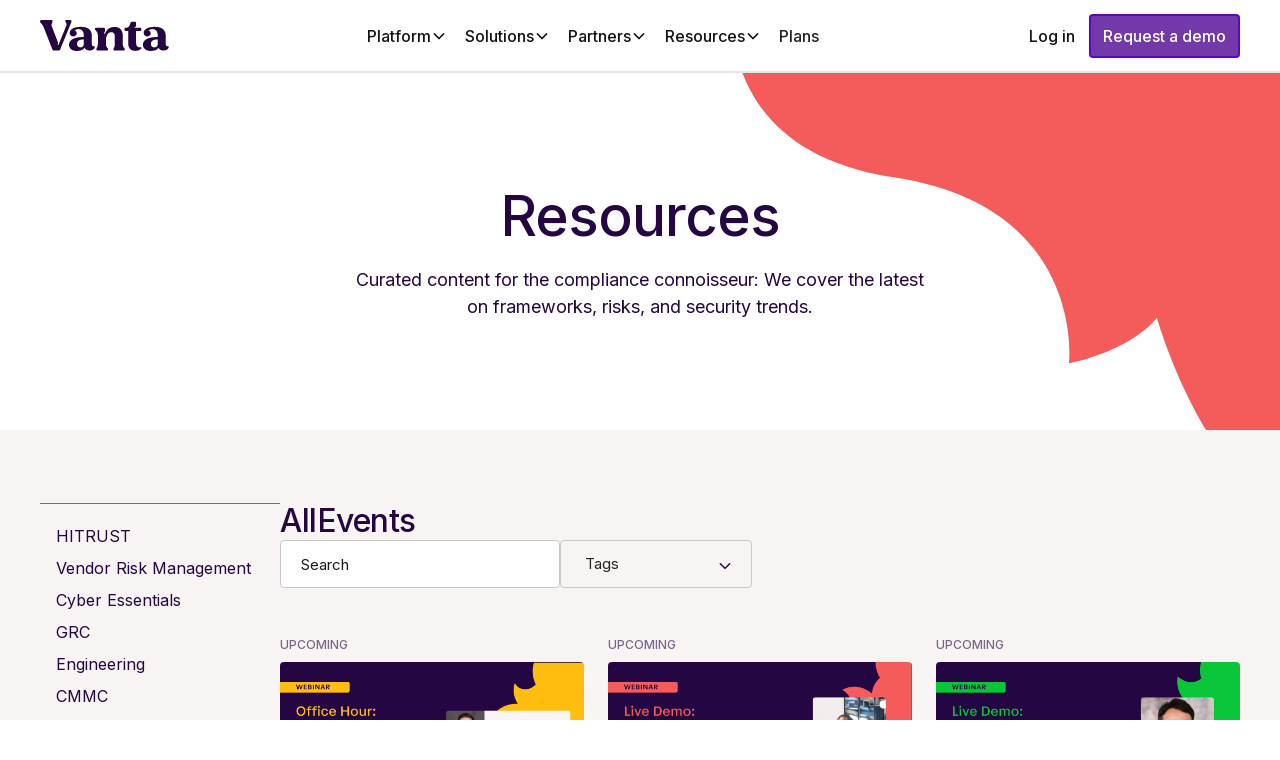

--- FILE ---
content_type: text/html
request_url: https://www.vanta.com/resourcetype/events
body_size: 36214
content:
<!DOCTYPE html><!-- Last Published: Wed Nov 26 2025 01:28:01 GMT+0000 (Coordinated Universal Time) --><html data-wf-domain="www.vanta.com" data-wf-page="652dfc9082f8243bbfca2a49" data-wf-site="64009032676f24f376f002fc" data-wf-intellimize-customer-id="117607014" lang="en" data-wf-collection="652dfc9082f8243bbfca2832" data-wf-item-slug="events"><head><meta charset="utf-8"/><title>Vanta events</title><meta content="Vanta events offers content on security and compliance trends and insights into building a strong security posture. Register to attend Vanta’s upcoming webinars or watch on-demand." name="description"/><meta content="Vanta events" property="og:title"/><meta content="Vanta events offers content on security and compliance trends and insights into building a strong security posture. Register to attend Vanta’s upcoming webinars or watch on-demand." property="og:description"/><meta content="https://cdn.prod.website-files.com/64009032676f244c7bf002fd/6449b5ab30f659234b73f384_FTR_Vanta_v1.png" property="og:image"/><meta content="Vanta events" property="twitter:title"/><meta content="Vanta events offers content on security and compliance trends and insights into building a strong security posture. Register to attend Vanta’s upcoming webinars or watch on-demand." property="twitter:description"/><meta content="https://cdn.prod.website-files.com/64009032676f244c7bf002fd/6449b5ab30f659234b73f384_FTR_Vanta_v1.png" property="twitter:image"/><meta property="og:type" content="website"/><meta content="summary_large_image" name="twitter:card"/><meta content="width=device-width, initial-scale=1" name="viewport"/><link href="https://cdn.prod.website-files.com/64009032676f24f376f002fc/css/vanta-v2.shared.b52cee88a.min.css" rel="stylesheet" type="text/css"/><style>@media (max-width:991px) and (min-width:768px) {html.w-mod-js:not(.w-mod-ix) [data-w-id="e9947f79-b82a-6a55-9981-dab3c9e63933"] {height:0rem;}html.w-mod-js:not(.w-mod-ix) [data-w-id="e9947f79-b82a-6a55-9981-dab3c9e63932"] {-webkit-transform:translate3d(0, 0, 0) scale3d(1, 1, 1) rotateX(0) rotateY(0) rotateZ(90deg) skew(0, 0);-moz-transform:translate3d(0, 0, 0) scale3d(1, 1, 1) rotateX(0) rotateY(0) rotateZ(90deg) skew(0, 0);-ms-transform:translate3d(0, 0, 0) scale3d(1, 1, 1) rotateX(0) rotateY(0) rotateZ(90deg) skew(0, 0);transform:translate3d(0, 0, 0) scale3d(1, 1, 1) rotateX(0) rotateY(0) rotateZ(90deg) skew(0, 0);}}@media (max-width:767px) and (min-width:480px) {html.w-mod-js:not(.w-mod-ix) [data-w-id="e9947f79-b82a-6a55-9981-dab3c9e63933"] {height:0rem;}html.w-mod-js:not(.w-mod-ix) [data-w-id="e9947f79-b82a-6a55-9981-dab3c9e63932"] {-webkit-transform:translate3d(0, 0, 0) scale3d(1, 1, 1) rotateX(0) rotateY(0) rotateZ(90deg) skew(0, 0);-moz-transform:translate3d(0, 0, 0) scale3d(1, 1, 1) rotateX(0) rotateY(0) rotateZ(90deg) skew(0, 0);-ms-transform:translate3d(0, 0, 0) scale3d(1, 1, 1) rotateX(0) rotateY(0) rotateZ(90deg) skew(0, 0);transform:translate3d(0, 0, 0) scale3d(1, 1, 1) rotateX(0) rotateY(0) rotateZ(90deg) skew(0, 0);}}@media (max-width:479px) {html.w-mod-js:not(.w-mod-ix) [data-w-id="e9947f79-b82a-6a55-9981-dab3c9e63933"] {height:0rem;}html.w-mod-js:not(.w-mod-ix) [data-w-id="e9947f79-b82a-6a55-9981-dab3c9e63932"] {-webkit-transform:translate3d(0, 0, 0) scale3d(1, 1, 1) rotateX(0) rotateY(0) rotateZ(90deg) skew(0, 0);-moz-transform:translate3d(0, 0, 0) scale3d(1, 1, 1) rotateX(0) rotateY(0) rotateZ(90deg) skew(0, 0);-ms-transform:translate3d(0, 0, 0) scale3d(1, 1, 1) rotateX(0) rotateY(0) rotateZ(90deg) skew(0, 0);transform:translate3d(0, 0, 0) scale3d(1, 1, 1) rotateX(0) rotateY(0) rotateZ(90deg) skew(0, 0);}}</style><link href="https://fonts.googleapis.com" rel="preconnect"/><link href="https://fonts.gstatic.com" rel="preconnect" crossorigin="anonymous"/><script src="https://ajax.googleapis.com/ajax/libs/webfont/1.6.26/webfont.js" type="text/javascript"></script><script type="text/javascript">WebFont.load({  google: {    families: ["Inconsolata:400,700","Inter:regular,500,600,700"]  }});</script><script type="text/javascript">!function(o,c){var n=c.documentElement,t=" w-mod-";n.className+=t+"js",("ontouchstart"in o||o.DocumentTouch&&c instanceof DocumentTouch)&&(n.className+=t+"touch")}(window,document);</script><link href="https://cdn.prod.website-files.com/64009032676f24f376f002fc/64640dc6cfa20416724f822e_favicon-32x32.png" rel="shortcut icon" type="image/x-icon"/><link href="https://cdn.prod.website-files.com/64009032676f24f376f002fc/64225aaef92755adcc58a768_purple256.png" rel="apple-touch-icon"/><link href="https://www.vanta.com/resourcetype/events" rel="canonical"/><style>.anti-flicker, .anti-flicker * {visibility: hidden !important; opacity: 0 !important;}</style><style>[data-wf-hidden-variation], [data-wf-hidden-variation] * {
        display: none !important;
      }</style><script type="text/javascript">if (localStorage.getItem('intellimize_data_tracking_type') !== 'optOut') { localStorage.removeItem('intellimize_opt_out_117607014'); } if (localStorage.getItem('intellimize_data_tracking_type') !== 'optOut') { localStorage.setItem('intellimize_data_tracking_type', 'optOut'); }</script><script type="text/javascript">(function(e){var s={r:[]};e.wf={r:s.r,ready:t=>{s.r.push(t)}}})(window)</script><script type="text/javascript">(function(e,t,p){var n=document.documentElement,s={p:[],r:[]},u={p:s.p,r:s.r,push:function(e){s.p.push(e)},ready:function(e){s.r.push(e)}};e.intellimize=u,n.className+=" "+p,setTimeout(function(){n.className=n.className.replace(RegExp(" ?"+p),"")},t)})(window, 4000, 'anti-flicker')</script><link href="https://cdn.intellimize.co/snippet/117607014.js" rel="preload" as="script"/><script type="text/javascript">var wfClientScript=document.createElement("script");wfClientScript.src="https://cdn.intellimize.co/snippet/117607014.js",wfClientScript.async=!0,wfClientScript.onerror=function(){document.documentElement.className=document.documentElement.className.replace(RegExp(" ?anti-flicker"),"")},document.head.appendChild(wfClientScript);</script><link href="https://api.intellimize.co" rel="preconnect" crossorigin="true"/><link href="https://log.intellimize.co" rel="preconnect" crossorigin="true"/><link href="https://117607014.intellimizeio.com" rel="preconnect"/><link rel="preconnect" href="https://global-uploads.webflow.com">
<meta property="og:site_name" content="Vanta">
<link rel="icon" type="image/png" href="https://assets-global.website-files.com/64009032676f24f376f002fc/64640dc6cfa20416724f822e_favicon-32x32.png">

<script>
/**
 * Osano → Webflow consent bridge
 * Place this block in <head> ABOVE the Osano loader
 */

// -----------------------------
// 1) Osano pre-load queue
// -----------------------------
(function (w, o, d) {
  w[o] = w[o] || function () { w[o][d].push(arguments); };
  w[o][d] = w[o][d] || [];
})(window, 'Osano', 'data');

// -----------------------------
// 2) Config: which Osano categories "allow" Webflow tracking?
//    ANALYTICS is usually enough; add more if our policy requires.
// -----------------------------
var WEBFLOW_ALLOW_IF_TRUE = {
  ANALYTICS: true,
  // MARKETING: true,
  // PERSONALIZATION: true,
};

// -----------------------------
// 3) Helper: reduce Osano Consent Object -> 'allow' | 'deny' 
// -----------------------------
function osanoConsentToChoice(consent) {
  // Strict opt-in: if Osano hasn't decided yet, deny.
  if (!consent) return 'deny';
  for (var key in WEBFLOW_ALLOW_IF_TRUE) {
    if (WEBFLOW_ALLOW_IF_TRUE[key] && consent[key] === 'ACCEPT') return 'allow';
  }
  return 'deny';
}

// -----------------------------
// 4) Apply to Webflow safely (idempotent, waits for wf.ready)
// -----------------------------
(function () {
  var lastChoice; // tracks last applied choice to avoid redundant calls

  function applyToWebflow(choice) {
    if (!choice || choice === lastChoice) return;
    lastChoice = choice;

    function call() {
      try {
        if (choice === 'allow') {
          // Activate immediately without reload (flip to reload:true if we want a clean re-init)
          window.wf.allowUserTracking({ activate: true, reload: false });
        } else {
          // Deny without reload (set reload:true if we prefer a hard reset UX)
          window.wf.denyUserTracking({ reload: false });
        }
        if (window.__consentDebug) {
          console.info('[ConsentBridge] Applied to Webflow:', choice);
        }
      } catch (e) {
        console.error('[ConsentBridge] Error applying tracking choice:', e);
      }
    }

    // Ensure Webflow Browser API is ready
    if (window.wf && typeof window.wf.ready === 'function') {
      window.wf.ready(call);
    } else {
      // Retry until wf is ready
      setTimeout(function () { applyToWebflow(choice); }, 50);
    }
  }

  // Expose a tiny debug hook
  window.__consentDebug = window.__consentDebug || false;

  // On first init (current consent or undefined if none yet)
  window.Osano('onInitialized', function (consent) {
    var choice = osanoConsentToChoice(consent);
    if (choice) applyToWebflow(choice);
  });

  // When the user saves preferences (definitive)
  window.Osano('onConsentSaved', function (consent) {
    var choice = osanoConsentToChoice(consent);
    if (choice) applyToWebflow(choice);
  });
})();
</script>

<!-- [Attributes by Finsweet] Disable scrolling -->
<script defer src="https://cdn.jsdelivr.net/npm/@finsweet/attributes-scrolldisable@1/scrolldisable.js"></script>

<script>
  window.dataLayer = window.dataLayer ||[];
  function gtag(){dataLayer.push(arguments);}
  gtag('consent','default',{
    'ad_storage':'denied',
    'analytics_storage':'denied',
    'ad_user_data':'denied',
    'ad_personalization':'denied',
    'personalization_storage':'denied',
    'functionality_storage':'granted',
    'security_storage':'granted',
    'wait_for_update': 500
  });
  gtag("set", "ads_data_redaction", true);
</script>

<script src="https://cmp.osano.com/AzyhfLUO6I2JC5urc/a99b2ef6-cb86-4476-9157-8e892927db2e/osano.js"></script>

<!-- now added at page level for all concerned pages
<script async src="https://js.chilipiper.com/marketing.js" type="text/javascript"></script>
-->
<script async src="https://cdn.jsdelivr.net/npm/js-cookie@2/src/js.cookie.min.js"></script>


<!-- Google Tag Manager -->
<script>(function(w,d,s,l,i){w[l]=w[l]||[];w[l].push({'gtm.start':
                                                      new Date().getTime(),event:'gtm.js'});var f=d.getElementsByTagName(s)[0],
    j=d.createElement(s),dl=l!='dataLayer'?'&l='+l:'';j.async=true;j.src=
      'https://www.googletagmanager.com/gtm.js?id='+i+dl;f.parentNode.insertBefore(j,f);
                            })(window,document,'script','dataLayer','GTM-WVHRLBH');</script>
<!-- End Google Tag Manager -->


<style>
  @media only screen and (min-width: 992px) {
    .nav2_dropdown-wrap {
      pointer-events: none;
    }
    .active {
      z-index: 2;
      pointer-events: auto;
    }
  }
</style>




<style>
  .hbspt-form2 a {
    color: #ac55ff!important;
  }

  input, select {   
    -webkit-appearance: none;
    -moz-appearance: none;
    appearance: none;
    background: transparent;
    outline: none;
    box-shadow: none;
  }

  .footer-form ul {
    list-style: none;
    padding-left: 0rem;
    color: white;
    position: absolute;
    left: 0;
    bottom: -2.75rem;
  }

  .footer-form label {
    margin-bottom: 0px;
    color: white;
    font-size: 0.875rem;
    font-weight: 500;
  }
  
  .hbspt-form2 {
    width: 100% !important;
  }
  
  .hbspt-form {
    width: 100% !important;
  }
  
  .hbspt-form2 fieldset {
    max-width: none !important;
    width: 100% !important;
  }
  
  .hbspt-form fieldset {
    max-width: none !important;
    width: 100% !important;
  }

  .footer-form input {
    padding-left: 1.25rem;
    padding-top: 0px;
    padding-bottom: 0px;
    padding-right: 12px;
    height: 70px;
    width: 100%;
    color: #ffffff;
    font-size: 16px;
    line-height: 30px;
    -webkit-transition: color .2s ease, box-shadow .2s ease, background-color .2s ease;
    border: 1.5px solid #FFFFFF4D;
    border-radius: 0.25rem;
    background: transparent;
  }

  .footer-form input[type=submit] {
    background-color: #AC55FF;
    color: #fff;
    padding: 1rem 3.5rem 1rem 1.5rem;
    height: 70px;
    border-radius: 0.25rem;
    color: #fff;
    font-size: 20px;
    border: none;
    text-align: center;
    width: 100%;
    transition: 0.2s all;
    background-image: url("https://assets-global.website-files.com/64009032676f24f376f002fc/640eebb548be60dd110fac29_button-arrow-right-white.svg");
    background-position: 100% 50%;
    background-size: auto;
    background-repeat: no-repeat;
    transition: .2s;
  }

  .footer-form input:hover[type=submit] {
    cursor: pointer;
    background-color: #ffffff;
    color: #240642;
    background-image: url("https://cdn.prod.website-files.com/64009032676f24f376f002fc/640eebf08af4c857c7ea170a_button-arrow-right-darkpurple.svg");
    background-position: 100% 50%;
    background-size: auto;
    background-repeat: no-repeat;
  }

  .footer-form input::placeholder {
    color: rgba(255, 255, 255, 0.7)!important;
  }

  .footer-form .hs-form-field {
    width: 100%;
    margin-right: 1rem;
  }
  
  .quote_attribution-link {
    color: var(--dark-purple) !important;
    border-bottom: 0 #000 !important;
    line-height: 1.5 !important;
    text-decoration: underline !important;
  }
  
  .leading-quote-normal{
    text-indent: -.5rem !important;
    margin-top: 0 !important;
    margin-bottom: 0 !important;
	}

  @media only screen and (max-width: 480px) {
    .footer-form input[type=submit] {

      padding: 1rem 2.25rem 1rem 0.75rem;
      height: 60px;
      font-size: 1rem;
      background-size: 2.5rem;
      background-position: 115% 52%;
    }

    .footer-form .hs-form-field {
      margin-right: 0.5rem;
    }

    .footer-form input:hover[type=submit] {
      background-image: url("https://cdn.prod.website-files.com/64009032676f24f376f002fc/640eebf08af4c857c7ea170a_button-arrow-right-darkpurple.svg");
      background-position: 115% 52%;
      background-size: 2.5rem;
    }

    .footer-form input {
      padding-left: 0.875rem;
      padding-top: 0px;
      padding-bottom: 0px;
      padding-right: 12px;
      height: 60px;
    }
  }
  
    .footer-form .hs-form {
  grid-column-gap: 16px;
    grid-row-gap: 16px;
    grid-template-rows: auto auto;
    grid-template-columns: 1.25fr 0.5fr;
    grid-auto-columns: 1fr;
    display: grid !important;
  }
  
  .footer-form .legal-consent-container {
    font-size: 0.875rem!important;
    grid-area: 2/1/3/3;
  }
  
  .footer-form .legal-consent-container .hs-richtext p {
  	font-size: 0.875rem!important;
    color: white;
  }
  
  .footer-form .legal-consent-container .hs-richtext a {
  	color: white !important;
    font-weight: bold!important;
  }
  
  .osano-cm-widget {
    display: none;
  }
  
  .text-color-white{
    color: white !important;
  }
  
</style>




<!-- Qualified -->
<script>
  (function(w,q){w['QualifiedObject']=q;w[q]=w[q]||function(){
    (w[q].q=w[q].q||[]).push(arguments)};})(window,'qualified')

</script>
<script defer src="https://js.qualified.com/qualified.js?token=875gDyGoGBpbHL2d"></script>
<!-- End Qualified -->

 
<!-- hs script start -->
<script defer  charset="utf-8" type="text/javascript" src="https://js.hsforms.net/forms/embed/v2.js"></script>
<!-- hs script end -->

<!-- Change Global Customer Count -->
<script>
   document.addEventListener("DOMContentLoaded", function() {
       // Set the latest customer count here
       var customerCount = "14,000";
            
       // Function to replace the count text
       function replaceText(node) {
           if (node.nodeType === 3) {
               var text = node.nodeValue;
               var replacedText = text.replace(/\[customer_count\]/g, customerCount);
               if (replacedText !== text) {
                   node.nodeValue = replacedText;
               }
           } else {
               for (var i = 0; i < node.childNodes.length; i++) {
                   replaceText(node.childNodes[i]);
               }
           }
       }
       
       window.replaceCustomerText = replaceText;

       // Start replacing
       replaceText(document.body);
   });
</script>

<!-- Change Global Integrations Count -->
<script>
   document.addEventListener("DOMContentLoaded", function() {
       // Set the latest integrations count here
       var integrationsCount = "400+";
            
       // Function to replace the count text
       function replaceText(node) {
           if (node.nodeType === 3) {
               var text = node.nodeValue;
               var replacedText = text.replace(/\[integrations_count\]/g, integrationsCount);
               if (replacedText !== text) {
                   node.nodeValue = replacedText;
               }
           } else {
               for (var i = 0; i < node.childNodes.length; i++) {
                   replaceText(node.childNodes[i]);
               }
           }
       }
       
       window.replaceIntegrationsText = replaceText;
       
       // Start replacing
       replaceText(document.body);
   });
</script>

<!-- Change Global Frameworks Count -->
<script>
   document.addEventListener("DOMContentLoaded", function() {
       // Set the latest frameworks count here
       var frameworksCount = "35+";
            
       // Function to replace the count text
       function replaceText(node) {
           if (node.nodeType === 3) {
               var text = node.nodeValue;
               var replacedText = text.replace(/\[frameworks_count\]/g, frameworksCount);
               if (replacedText !== text) {
                   node.nodeValue = replacedText;
               }
           } else {
               for (var i = 0; i < node.childNodes.length; i++) {
                   replaceText(node.childNodes[i]);
               }
           }
       }
       
       window.replaceFrameworkText = replaceText;

       // Start replacing
       replaceText(document.body);
   });
</script>

<!-- [Attributes by Finsweet] CMS Load -->
<script async src="https://cdn.jsdelivr.net/npm/@finsweet/attributes-cmsload@1/cmsload.js"></script>

<!-- [Attributes by Finsweet] CMS Filter -->
<script async src="https://cdn.jsdelivr.net/npm/@finsweet/attributes-cmsfilter@1/cmsfilter.js"></script>
</head><body><div class="page-wrapper"><div fs-nav-element="navbar" class="nav_component"><div class="hide w-embed w-script"><script src="https://cdn.jsdelivr.net/npm/gsap@3/dist/gsap.min.js"></script>

<style>
/* Prep: animate each path in its own box */
.nav_dropdown-link-pair.is-featured svg path {
  transform-box: fill-box;
  transform-origin: center;
  will-change: opacity, transform, filter;
}

/* Hover: three independent vanish/reappear cycles */
.nav_dropdown-link-pair.is-featured:hover svg path:nth-of-type(1) {
  /* Big star: medium window, slow return */
  animation: vanishTwinkleA 2.2s ease-in-out infinite 0s;
}
.nav_dropdown-link-pair.is-featured:hover svg path:nth-of-type(2) {
  /* Top small: short window, snappier return */
  animation: vanishTwinkleB 2.55s ease-in-out infinite 0.22s;
}
.nav_dropdown-link-pair.is-featured:hover svg path:nth-of-type(3) {
  /* Bottom small: longer window, later in cycle */
  animation: vanishTwinkleC 3.1s ease-in-out infinite 0.55s;
}

/* --- Keyframes (each with unique vanish window/feel) --- */
@keyframes vanishTwinkleA {
  0%, 24% {
    opacity: 1;
    transform: scale(1);
    filter: drop-shadow(0 0 3px #b68eff) brightness(1);
  }
  30%, 44% {         /* medium invisible window */
    opacity: 0;
    transform: scale(0.97);
    filter: none;
  }
  56% {              /* soft glint on return */
    opacity: 1;
    transform: scale(1.04);
    filter: drop-shadow(0 0 6px #e1c8ff) brightness(1.16);
  }
  100% {
    opacity: 1;
    transform: scale(1);
    filter: drop-shadow(0 0 3px #cba9ff) brightness(1.05);
  }
}

@keyframes vanishTwinkleB {
  0%, 18% {
    opacity: 1;
    transform: scale(1);
    filter: drop-shadow(0 0 2px #b68eff) brightness(1);
  }
  24%, 36% {         /* shorter invisible window, earlier in cycle */
    opacity: 0;
    transform: scale(0.96);
    filter: none;
  }
  48% {              /* crisp return */
    opacity: 1;
    transform: scale(1.05);
    filter: drop-shadow(0 0 6px #dcc5ff) brightness(1.2);
  }
  100% {
    opacity: 1;
    transform: scale(1);
    filter: drop-shadow(0 0 3px #cba9ff) brightness(1.06);
  }
}

@keyframes vanishTwinkleC {
  0%, 32% {
    opacity: 1;
    transform: scale(1);
    filter: drop-shadow(0 0 2px #b68eff) brightness(1);
  }
  38%, 58% {         /* longest invisible window, latest in cycle */
    opacity: 0;
    transform: scale(0.95);
    filter: none;
  }
  70% {              /* gentle return */
    opacity: 1;
    transform: scale(1.03);
    filter: drop-shadow(0 0 5px #e6d4ff) brightness(1.12);
  }
  100% {
    opacity: 1;
    transform: scale(1);
    filter: drop-shadow(0 0 3px #cba9ff) brightness(1.04);
  }
}

/* Accessibility: respect reduced motion */
@media (prefers-reduced-motion: reduce) {
  .nav_dropdown-link-pair.is-featured:hover svg path {
    animation: none;
    filter: drop-shadow(0 0 2px #b68eff);
  }
}
</style>

<script>
document.addEventListener("DOMContentLoaded", () => {
  const DROPDOWN_SEL = ".w-dropdown";
  const TOGGLE_SEL   = ".w-dropdown-toggle";
  const LIST_SEL     = ".w-dropdown-list";
  const ITEM_SEL     = ".nav_dropdown-link-pair";
  const OPEN_CLASS   = "w--open";

  const openTimelines = new WeakMap();

  function isElementVisible(el) {
    const cs = getComputedStyle(el);
    return cs.display !== "none" && cs.visibility !== "hidden" &&
           el.offsetParent !== null && el.getClientRects().length > 0;
  }

  function getVisibleItems(dropdown) {
    const activePane = dropdown.querySelector(".w-tab-pane.w--tab-active");
    const scopeRoot = activePane || dropdown;
    return Array.from(scopeRoot.querySelectorAll(ITEM_SEL)).filter(isElementVisible);
  }

  function isOpen(dropdown) {
    const toggle = dropdown.querySelector(TOGGLE_SEL);
    const openByClass = dropdown.classList.contains(OPEN_CLASS) ||
                        (dropdown.querySelector(LIST_SEL)?.classList.contains(OPEN_CLASS));
    const openByAria  = toggle && toggle.getAttribute("aria-expanded") === "true";
    return openByClass || openByAria;
  }

  function animateOpen(dropdown) {
    const all = getVisibleItems(dropdown);
    if (!all.length) return;

    // --- Skip the first child ---
    const items = all.slice(1);
    if (!items.length) return; // only one item visible; nothing to animate

    const prev = openTimelines.get(dropdown);
    if (prev) prev.kill();

    const tl = gsap.timeline({ defaults: { duration: 0.2, ease: "power4.in" } });
    tl.set(items, { opacity: 0, x: -8, y: -8 })
      .to(items, { opacity: 1, x: 0, y: 0, stagger: 0.06, clearProps: "opacity,transform" });

    openTimelines.set(dropdown, tl);
  }

  function attach(dropdown) {
    if (dropdown.dataset.gsBound) return;
    dropdown.dataset.gsBound = "true";

    const toggle = dropdown.querySelector(TOGGLE_SEL);

    new MutationObserver(() => { if (isOpen(dropdown)) animateOpen(dropdown); })
      .observe(dropdown, { attributes: true, attributeFilter: ["class"] });

    if (toggle) {
      new MutationObserver(() => { if (isOpen(dropdown)) animateOpen(dropdown); })
        .observe(toggle, { attributes: true, attributeFilter: ["aria-expanded"] });
    }

    ["mouseenter", "click", "focusin", "touchstart"].forEach(evt => {
      dropdown.addEventListener(evt, () => {
        requestAnimationFrame(() => { if (isOpen(dropdown)) animateOpen(dropdown); });
      }, { passive: true });
    });

    dropdown.addEventListener("click", (e) => {
      const tabLink = e.target.closest(".w-tab-link");
      if (tabLink) {
        requestAnimationFrame(() => requestAnimationFrame(() => {
          if (isOpen(dropdown)) animateOpen(dropdown);
        }));
      }
    });

    if (isOpen(dropdown)) animateOpen(dropdown);
  }

  document.querySelectorAll(DROPDOWN_SEL).forEach(attach);

  new MutationObserver(muts => {
    muts.forEach(m => {
      m.addedNodes.forEach(node => {
        if (node.nodeType !== 1) return;
        if (node.matches?.(DROPDOWN_SEL)) attach(node);
        node.querySelectorAll?.(DROPDOWN_SEL).forEach(attach);
      });
    });
  }).observe(document.body, { childList: true, subtree: true });
});
</script></div><div data-animation="default" class="navbar5_component w-nav" data-easing2="ease" fs-scrolldisable-element="smart-nav" data-easing="ease" data-collapse="medium" data-w-id="5be4512b-3d76-b733-a35b-dc7e558acd51" role="banner" data-duration="400"><div class="navbar5_container"><a href="/" data-wf-native-id-path="e9947f79-b82a-6a55-9981-dab3c9e6391b:5be4512b-3d76-b733-a35b-dc7e558acd53" data-wf-ao-click-engagement-tracking="true" data-wf-element-id="5be4512b-3d76-b733-a35b-dc7e558acd53" data-wf-component-context="%5B%7B%22componentId%22%3A%2298a26125-7550-93fb-dbdd-a737a8828647%22%2C%22instanceId%22%3A%22e9947f79-b82a-6a55-9981-dab3c9e6391b%22%7D%5D" class="navbar5_logo-link is-mobile w-nav-brand"><img loading="lazy" src="https://cdn.prod.website-files.com/64009032676f24f376f002fc/6400ac82429afb0f7b31fa6c_vanta-logo.svg" alt="Vanta Logo" class="navbar5_logo"/></a><nav role="navigation" class="navbar5_menu w-nav-menu"><a href="/" data-wf-native-id-path="e9947f79-b82a-6a55-9981-dab3c9e6391b:5be4512b-3d76-b733-a35b-dc7e558acd56" data-wf-ao-click-engagement-tracking="true" data-wf-element-id="5be4512b-3d76-b733-a35b-dc7e558acd56" data-wf-component-context="%5B%7B%22componentId%22%3A%2298a26125-7550-93fb-dbdd-a737a8828647%22%2C%22instanceId%22%3A%22e9947f79-b82a-6a55-9981-dab3c9e6391b%22%7D%5D" class="navbar5_logo-link w-nav-brand"><img loading="lazy" src="https://cdn.prod.website-files.com/64009032676f24f376f002fc/6400ac82429afb0f7b31fa6c_vanta-logo.svg" alt="Vanta Logo" class="navbar5_logo"/></a><div class="navbar5_menu-left"><div data-delay="300" data-hover="true" class="navbar5_menu-dropdown w-dropdown"><div data-wf-native-id-path="e9947f79-b82a-6a55-9981-dab3c9e6391b:5be4512b-3d76-b733-a35b-dc7e558acd5a" data-wf-ao-click-engagement-tracking="true" data-wf-element-id="5be4512b-3d76-b733-a35b-dc7e558acd5a" data-wf-component-context="%5B%7B%22componentId%22%3A%2298a26125-7550-93fb-dbdd-a737a8828647%22%2C%22instanceId%22%3A%22e9947f79-b82a-6a55-9981-dab3c9e6391b%22%7D%5D" class="navbar5_dropdown-toggle is-platform w-dropdown-toggle"><div>Platform</div><div class="dropdown-chevron w-embed"><svg width=" 100%" height=" 100%" viewBox="0 0 16 16" fill="none" xmlns="http://www.w3.org/2000/svg">
<path fill-rule="evenodd" clip-rule="evenodd" d="M2.55806 6.29544C2.46043 6.19781 2.46043 6.03952 2.55806 5.94189L3.44195 5.058C3.53958 4.96037 3.69787 4.96037 3.7955 5.058L8.00001 9.26251L12.2045 5.058C12.3021 4.96037 12.4604 4.96037 12.5581 5.058L13.4419 5.94189C13.5396 6.03952 13.5396 6.19781 13.4419 6.29544L8.17678 11.5606C8.07915 11.6582 7.92086 11.6582 7.82323 11.5606L2.55806 6.29544Z" fill="currentColor"/>
</svg></div></div><nav class="navbar5_dropdown-list w-dropdown-list"><div class="navbar5_container"><div class="navbar5_dropdown-content"><div class="nav_dropdown-content-wrapper"><div data-current="Tab 1" data-easing="ease" data-duration-in="0" data-duration-out="0" class="nav_dropdown-tabs w-tabs"><div class="nav_dropdown-tabs-menu w-tab-menu"><a data-w-tab="Tab 1" class="nav_dropdown-tab-link is-product w-inline-block w-tab-link w--current"><div>Products</div><div class="icon-1x1-button is-small w-embed"><svg
  aria-hidden="true"
  role="img"
  viewBox="0 0 16 16"
  xmlns="http://www.w3.org/2000/svg"
  width="100%"
  height="100%"
  preserveAspectRatio="xMidYMid meet"
  style="display: block;"
>
  <path d="M15 7C15.5523 7 16 7.44772 16 8C16 8.55228 15.5523 9 15 9H1C0.447715 9 0 8.55228 0 8C0 7.44772 0.447715 7 1 7H15Z" fill="currentColor"/>
  <path d="M7.29289 0.293015C7.68342 -0.097509 8.31643 -0.097509 8.70696 0.293015L15.707 7.29302C16.0975 7.68354 16.0975 8.31655 15.707 8.70708L8.70696 15.7071C8.31643 16.0976 7.68342 16.0976 7.29289 15.7071C6.90237 15.3166 6.90237 14.6835 7.29289 14.293L13.5859 8.00005L7.29289 1.70708C6.90237 1.31655 6.90237 0.68354 7.29289 0.293015Z" fill="currentColor"/>
</svg></div></a><a data-w-tab="Tab 2" class="nav_dropdown-tab-link w-inline-block w-tab-link"><div>Platform</div><div class="icon-1x1-button is-small w-embed"><svg
  aria-hidden="true"
  role="img"
  viewBox="0 0 16 16"
  xmlns="http://www.w3.org/2000/svg"
  width="100%"
  height="100%"
  preserveAspectRatio="xMidYMid meet"
  style="display: block;"
>
  <path d="M15 7C15.5523 7 16 7.44772 16 8C16 8.55228 15.5523 9 15 9H1C0.447715 9 0 8.55228 0 8C0 7.44772 0.447715 7 1 7H15Z" fill="currentColor"/>
  <path d="M7.29289 0.293015C7.68342 -0.097509 8.31643 -0.097509 8.70696 0.293015L15.707 7.29302C16.0975 7.68354 16.0975 8.31655 15.707 8.70708L8.70696 15.7071C8.31643 16.0976 7.68342 16.0976 7.29289 15.7071C6.90237 15.3166 6.90237 14.6835 7.29289 14.293L13.5859 8.00005L7.29289 1.70708C6.90237 1.31655 6.90237 0.68354 7.29289 0.293015Z" fill="currentColor"/>
</svg></div></a></div><div class="nav_dropdown-tabs-content w-tab-content"><div data-w-tab="Tab 1" class="nav_dropdown-tab-pane w-tab-pane w--tab-active"><div class="nav_dropdown-tab-contents"><a link="product-link" data-wf-native-id-path="e9947f79-b82a-6a55-9981-dab3c9e6391b:5be4512b-3d76-b733-a35b-dc7e558acd6f" data-wf-ao-click-engagement-tracking="true" data-wf-element-id="5be4512b-3d76-b733-a35b-dc7e558acd6f" data-wf-component-context="%5B%7B%22componentId%22%3A%2298a26125-7550-93fb-dbdd-a737a8828647%22%2C%22instanceId%22%3A%22e9947f79-b82a-6a55-9981-dab3c9e6391b%22%7D%5D" href="/products/automated-compliance" class="nav_dropdown-link-pair w-inline-block"><div class="nav_dropdown-link-heading">Compliance</div><div class="nav_dropdown-tab-link-description">Get compliant quickly and painlessly with automation.</div></a><a link="product-link" data-wf-native-id-path="e9947f79-b82a-6a55-9981-dab3c9e6391b:5be4512b-3d76-b733-a35b-dc7e558acd74" data-wf-ao-click-engagement-tracking="true" data-wf-element-id="5be4512b-3d76-b733-a35b-dc7e558acd74" data-wf-component-context="%5B%7B%22componentId%22%3A%2298a26125-7550-93fb-dbdd-a737a8828647%22%2C%22instanceId%22%3A%22e9947f79-b82a-6a55-9981-dab3c9e6391b%22%7D%5D" href="/products/grc" class="nav_dropdown-link-pair w-inline-block"><div class="nav_dropdown-link-heading">Continuous GRC</div><div class="nav_dropdown-tab-link-description">Join the modern way to GRC.</div></a><a link="product-link" data-wf-native-id-path="e9947f79-b82a-6a55-9981-dab3c9e6391b:5be4512b-3d76-b733-a35b-dc7e558acd79" data-wf-ao-click-engagement-tracking="true" data-wf-element-id="5be4512b-3d76-b733-a35b-dc7e558acd79" data-wf-component-context="%5B%7B%22componentId%22%3A%2298a26125-7550-93fb-dbdd-a737a8828647%22%2C%22instanceId%22%3A%22e9947f79-b82a-6a55-9981-dab3c9e6391b%22%7D%5D" href="/products/personnel-access" class="nav_dropdown-link-pair w-inline-block"><div class="nav_dropdown-link-heading">Personnel and Access</div><div class="nav_dropdown-tab-link-description">Easily control user access and permissions.</div></a><a link="product-link" data-wf-native-id-path="e9947f79-b82a-6a55-9981-dab3c9e6391b:5be4512b-3d76-b733-a35b-dc7e558acd7e" data-wf-ao-click-engagement-tracking="true" data-wf-element-id="5be4512b-3d76-b733-a35b-dc7e558acd7e" data-wf-component-context="%5B%7B%22componentId%22%3A%2298a26125-7550-93fb-dbdd-a737a8828647%22%2C%22instanceId%22%3A%22e9947f79-b82a-6a55-9981-dab3c9e6391b%22%7D%5D" href="/products/risk" class="nav_dropdown-link-pair w-inline-block"><div class="nav_dropdown-link-heading">Risk Management</div><div class="nav_dropdown-tab-link-description">Proactively manage risk to drive smarter decisions.</div></a><a link="product-link" data-wf-native-id-path="e9947f79-b82a-6a55-9981-dab3c9e6391b:5be4512b-3d76-b733-a35b-dc7e558acd83" data-wf-ao-click-engagement-tracking="true" data-wf-element-id="5be4512b-3d76-b733-a35b-dc7e558acd83" data-wf-component-context="%5B%7B%22componentId%22%3A%2298a26125-7550-93fb-dbdd-a737a8828647%22%2C%22instanceId%22%3A%22e9947f79-b82a-6a55-9981-dab3c9e6391b%22%7D%5D" href="/products/third-party-risk-management" class="nav_dropdown-link-pair w-inline-block"><div class="nav_dropdown-link-heading">Third Party Risk Management</div><div class="nav_dropdown-tab-link-description">Manage vendor onboarding and security reviews in one place.</div></a><a link="product-link" data-wf-native-id-path="e9947f79-b82a-6a55-9981-dab3c9e6391b:5be4512b-3d76-b733-a35b-dc7e558acd88" data-wf-ao-click-engagement-tracking="true" data-wf-element-id="5be4512b-3d76-b733-a35b-dc7e558acd88" data-wf-component-context="%5B%7B%22componentId%22%3A%2298a26125-7550-93fb-dbdd-a737a8828647%22%2C%22instanceId%22%3A%22e9947f79-b82a-6a55-9981-dab3c9e6391b%22%7D%5D" href="/products/questionnaire-automation" class="nav_dropdown-link-pair w-inline-block"><div class="nav_dropdown-link-heading">Questionnaire Automation</div><div class="nav_dropdown-tab-link-description">Automate security questionnaire responses.</div></a><a link="product-link" data-wf-native-id-path="e9947f79-b82a-6a55-9981-dab3c9e6391b:5be4512b-3d76-b733-a35b-dc7e558acd8d" data-wf-ao-click-engagement-tracking="true" data-wf-element-id="5be4512b-3d76-b733-a35b-dc7e558acd8d" data-wf-component-context="%5B%7B%22componentId%22%3A%2298a26125-7550-93fb-dbdd-a737a8828647%22%2C%22instanceId%22%3A%22e9947f79-b82a-6a55-9981-dab3c9e6391b%22%7D%5D" href="/products/trust-center" class="nav_dropdown-link-pair w-inline-block"><div class="nav_dropdown-link-heading">Trust Center</div><div class="nav_dropdown-tab-link-description">Showcase your compliance status and documentation.</div></a><a link="product-link" data-wf-native-id-path="e9947f79-b82a-6a55-9981-dab3c9e6391b:5be4512b-3d76-b733-a35b-dc7e558acd92" data-wf-ao-click-engagement-tracking="true" data-wf-element-id="5be4512b-3d76-b733-a35b-dc7e558acd92" data-wf-component-context="%5B%7B%22componentId%22%3A%2298a26125-7550-93fb-dbdd-a737a8828647%22%2C%22instanceId%22%3A%22e9947f79-b82a-6a55-9981-dab3c9e6391b%22%7D%5D" href="/products/audit" class="nav_dropdown-link-pair w-inline-block"><div class="nav_dropdown-link-heading">Streamlined audits</div><div class="nav_dropdown-tab-link-description">Automate audit prep and evidence collection.</div></a><a link="product-link" id="w-node-_5be4512b-3d76-b733-a35b-dc7e558acd97-a8828647" data-wf-native-id-path="e9947f79-b82a-6a55-9981-dab3c9e6391b:5be4512b-3d76-b733-a35b-dc7e558acd97" data-wf-ao-click-engagement-tracking="true" data-wf-element-id="5be4512b-3d76-b733-a35b-dc7e558acd97" data-wf-component-context="%5B%7B%22componentId%22%3A%2298a26125-7550-93fb-dbdd-a737a8828647%22%2C%22instanceId%22%3A%22e9947f79-b82a-6a55-9981-dab3c9e6391b%22%7D%5D" href="/products/ai" class="nav_dropdown-link-pair is-featured w-inline-block"><div class="nav_item-heading-icon-wrapper"><div class="icon-embed-xxsmall w-embed"><svg xmlns="http://www.w3.org/2000/svg" width="100%" height="100%" viewBox="0 0 16 16" fill="none" preserveAspectRatio="xMidYMid meet" aria-hidden="true" role="img">
<path d="M6.40938 2.29063C6.32813 2.1125 6.15 2 5.95625 2C5.7625 2 5.58438 2.1125 5.50313 2.29063L3.85313 5.85313L0.290625 7.5C0.1125 7.58125 0 7.75938 0 7.95625C0 8.15313 0.1125 8.32813 0.290625 8.40938L3.85625 10.0562L5.5 13.6187C5.58125 13.7969 5.75938 13.9094 5.95313 13.9094C6.14687 13.9094 6.325 13.7969 6.40625 13.6187L8.05313 10.0531L11.6187 8.40625C11.7969 8.325 11.9094 8.14687 11.9094 7.95312C11.9094 7.75938 11.7969 7.58125 11.6187 7.5L8.05625 5.85625L6.40938 2.29063Z" fill="#8F47D5"/>
<path d="M10 3C10 2.85 10.0938 2.71562 10.2344 2.6625L12 2L12.6625 0.234375C12.7156 0.09375 12.85 0 13 0C13.15 0 13.2844 0.09375 13.3375 0.234375L14 2L15.7656 2.6625C15.9062 2.71562 16 2.85 16 3C16 3.15 15.9062 3.28438 15.7656 3.3375L14 4L13.3375 5.76562C13.2844 5.90625 13.15 6 13 6C12.85 6 12.7156 5.90625 12.6625 5.76562L12 4L10.2344 3.3375C10.0938 3.28438 10 3.15 10 3Z" fill="#8F47D5"/>
<path d="M10.2344 12.6625L12 12L12.6625 10.2344C12.7156 10.0938 12.85 10 13 10C13.15 10 13.2844 10.0938 13.3375 10.2344L14 12L15.7656 12.6625C15.9062 12.7156 16 12.85 16 13C16 13.15 15.9062 13.2844 15.7656 13.3375L14 14L13.3375 15.7656C13.2844 15.9062 13.15 16 13 16C12.85 16 12.7156 15.9062 12.6625 15.7656L12 14L10.2344 13.3375C10.0938 13.2844 10 13.15 10 13C10 12.85 10.0938 12.7156 10.2344 12.6625Z" fill="#8F47D5"/>
</svg></div><div class="nav_dropdown-link-heading">Vanta AI</div></div><div class="nav_dropdown-tab-link-description">Automate compliance and uncover insights with AI.</div></a></div></div><div data-w-tab="Tab 2" class="nav_dropdown-tab-pane w-tab-pane"><div class="nav_dropdown-tab-contents is-2-col with-image"><div class="nav_dropdown-tab-contents-single"><a link="platform-link" data-wf-native-id-path="e9947f79-b82a-6a55-9981-dab3c9e6391b:5be4512b-3d76-b733-a35b-dc7e558acda1" data-wf-ao-click-engagement-tracking="true" data-wf-element-id="5be4512b-3d76-b733-a35b-dc7e558acda1" data-wf-component-context="%5B%7B%22componentId%22%3A%2298a26125-7550-93fb-dbdd-a737a8828647%22%2C%22instanceId%22%3A%22e9947f79-b82a-6a55-9981-dab3c9e6391b%22%7D%5D" href="/trust-management-platform" class="nav_dropdown-link-pair w-inline-block"><div class="nav_dropdown-link-heading">Agentic Trust Platform</div><div class="nav_dropdown-tab-link-description">Build and prove trust from a single, unified platform.</div></a><a link="platform-link" data-wf-native-id-path="e9947f79-b82a-6a55-9981-dab3c9e6391b:5be4512b-3d76-b733-a35b-dc7e558acda6" data-wf-ao-click-engagement-tracking="true" data-wf-element-id="5be4512b-3d76-b733-a35b-dc7e558acda6" data-wf-component-context="%5B%7B%22componentId%22%3A%2298a26125-7550-93fb-dbdd-a737a8828647%22%2C%22instanceId%22%3A%22e9947f79-b82a-6a55-9981-dab3c9e6391b%22%7D%5D" href="/integrations" class="nav_dropdown-link-pair w-inline-block"><div class="nav_dropdown-link-heading">Integrations</div><div><div class="nav_dropdown-tab-link-description">Automatically pull data from 400+ tools.</div></div></a><a link="platform-link" data-wf-native-id-path="e9947f79-b82a-6a55-9981-dab3c9e6391b:5be4512b-3d76-b733-a35b-dc7e558acdac" data-wf-ao-click-engagement-tracking="true" data-wf-element-id="5be4512b-3d76-b733-a35b-dc7e558acdac" data-wf-component-context="%5B%7B%22componentId%22%3A%2298a26125-7550-93fb-dbdd-a737a8828647%22%2C%22instanceId%22%3A%22e9947f79-b82a-6a55-9981-dab3c9e6391b%22%7D%5D" href="/products/vanta-api" class="nav_dropdown-link-pair w-inline-block"><div class="nav_dropdown-link-heading">Vanta API</div><div class="nav_dropdown-tab-link-description">Build custom integrations and workflows.</div></a></div><a data-wf-native-id-path="e9947f79-b82a-6a55-9981-dab3c9e6391b:079feaff-2362-bb2d-8231-7722bbbfcbdf" data-wf-ao-click-engagement-tracking="true" data-wf-element-id="079feaff-2362-bb2d-8231-7722bbbfcbdf" data-wf-component-context="%5B%7B%22componentId%22%3A%2298a26125-7550-93fb-dbdd-a737a8828647%22%2C%22instanceId%22%3A%22e9947f79-b82a-6a55-9981-dab3c9e6391b%22%7D%5D" href="/demo" class="nav_feature-wrapper is-stacked w-inline-block"><div class="nav_feature-top is-card is-overlay"><div>Find out what Vanta can do for your business</div></div><div class="nav_feature-bottom is-button"><div><div>Book a demo to get started</div></div><div class="arrow-wrapper"><div class="icon-1x1-button is-small w-embed"><svg
  aria-hidden="true"
  role="img"
  viewBox="0 0 16 16"
  xmlns="http://www.w3.org/2000/svg"
  width="100%"
  height="100%"
  preserveAspectRatio="xMidYMid meet"
  style="display: block;"
>
  <path d="M15 7C15.5523 7 16 7.44772 16 8C16 8.55228 15.5523 9 15 9H1C0.447715 9 0 8.55228 0 8C0 7.44772 0.447715 7 1 7H15Z" fill="currentColor"/>
  <path d="M7.29289 0.293015C7.68342 -0.097509 8.31643 -0.097509 8.70696 0.293015L15.707 7.29302C16.0975 7.68354 16.0975 8.31655 15.707 8.70708L8.70696 15.7071C8.31643 16.0976 7.68342 16.0976 7.29289 15.7071C6.90237 15.3166 6.90237 14.6835 7.29289 14.293L13.5859 8.00005L7.29289 1.70708C6.90237 1.31655 6.90237 0.68354 7.29289 0.293015Z" fill="currentColor"/>
</svg></div></div></div></a></div></div></div></div><div class="nav_dropdown-content-mobile"><div class="nav_mobile-section-header">PRODUCTS</div><div class="nav_dropdown-tab-contents"><a data-wf-native-id-path="e9947f79-b82a-6a55-9981-dab3c9e6391b:5be4512b-3d76-b733-a35b-dc7e558acdc0" data-wf-ao-click-engagement-tracking="true" data-wf-element-id="5be4512b-3d76-b733-a35b-dc7e558acdc0" data-wf-component-context="%5B%7B%22componentId%22%3A%2298a26125-7550-93fb-dbdd-a737a8828647%22%2C%22instanceId%22%3A%22e9947f79-b82a-6a55-9981-dab3c9e6391b%22%7D%5D" href="/products/automated-compliance" class="nav_dropdown-link-pair w-inline-block"><div class="nav_dropdown-link-heading">Compliance</div><div class="nav_dropdown-tab-link-description">Get compliant quickly and painlessly with automation.</div></a><a data-wf-native-id-path="e9947f79-b82a-6a55-9981-dab3c9e6391b:5be4512b-3d76-b733-a35b-dc7e558acdc5" data-wf-ao-click-engagement-tracking="true" data-wf-element-id="5be4512b-3d76-b733-a35b-dc7e558acdc5" data-wf-component-context="%5B%7B%22componentId%22%3A%2298a26125-7550-93fb-dbdd-a737a8828647%22%2C%22instanceId%22%3A%22e9947f79-b82a-6a55-9981-dab3c9e6391b%22%7D%5D" href="/products/personnel-access" class="nav_dropdown-link-pair w-inline-block"><div class="nav_dropdown-link-heading">Personnel and Access</div><div class="nav_dropdown-tab-link-description">Easily control user access and permissions.</div></a><a data-wf-native-id-path="e9947f79-b82a-6a55-9981-dab3c9e6391b:5be4512b-3d76-b733-a35b-dc7e558acdca" data-wf-ao-click-engagement-tracking="true" data-wf-element-id="5be4512b-3d76-b733-a35b-dc7e558acdca" data-wf-component-context="%5B%7B%22componentId%22%3A%2298a26125-7550-93fb-dbdd-a737a8828647%22%2C%22instanceId%22%3A%22e9947f79-b82a-6a55-9981-dab3c9e6391b%22%7D%5D" href="/products/risk" class="nav_dropdown-link-pair w-inline-block"><div class="nav_dropdown-link-heading">Risk Management</div><div class="nav_dropdown-tab-link-description">Proactively manage risk to drive smarter decisions.</div></a><a data-wf-native-id-path="e9947f79-b82a-6a55-9981-dab3c9e6391b:5be4512b-3d76-b733-a35b-dc7e558acdcf" data-wf-ao-click-engagement-tracking="true" data-wf-element-id="5be4512b-3d76-b733-a35b-dc7e558acdcf" data-wf-component-context="%5B%7B%22componentId%22%3A%2298a26125-7550-93fb-dbdd-a737a8828647%22%2C%22instanceId%22%3A%22e9947f79-b82a-6a55-9981-dab3c9e6391b%22%7D%5D" href="/products/third-party-risk-management" class="nav_dropdown-link-pair w-inline-block"><div class="nav_dropdown-link-heading">Third Party Risk Management</div><div class="nav_dropdown-tab-link-description">Manage vendor onboarding and security reviews in one place.</div></a><a data-wf-native-id-path="e9947f79-b82a-6a55-9981-dab3c9e6391b:5be4512b-3d76-b733-a35b-dc7e558acdd4" data-wf-ao-click-engagement-tracking="true" data-wf-element-id="5be4512b-3d76-b733-a35b-dc7e558acdd4" data-wf-component-context="%5B%7B%22componentId%22%3A%2298a26125-7550-93fb-dbdd-a737a8828647%22%2C%22instanceId%22%3A%22e9947f79-b82a-6a55-9981-dab3c9e6391b%22%7D%5D" href="/products/questionnaire-automation" class="nav_dropdown-link-pair w-inline-block"><div class="nav_dropdown-link-heading">Questionnaire Automation</div><div class="nav_dropdown-tab-link-description">Automate security questionnaire responses.</div></a><a data-wf-native-id-path="e9947f79-b82a-6a55-9981-dab3c9e6391b:5be4512b-3d76-b733-a35b-dc7e558acdd9" data-wf-ao-click-engagement-tracking="true" data-wf-element-id="5be4512b-3d76-b733-a35b-dc7e558acdd9" data-wf-component-context="%5B%7B%22componentId%22%3A%2298a26125-7550-93fb-dbdd-a737a8828647%22%2C%22instanceId%22%3A%22e9947f79-b82a-6a55-9981-dab3c9e6391b%22%7D%5D" href="/products/trust-center" class="nav_dropdown-link-pair w-inline-block"><div class="nav_dropdown-link-heading">Trust Center</div><div class="nav_dropdown-tab-link-description">Showcase your compliance status and documentation.</div></a><a data-wf-native-id-path="e9947f79-b82a-6a55-9981-dab3c9e6391b:5be4512b-3d76-b733-a35b-dc7e558acdde" data-wf-ao-click-engagement-tracking="true" data-wf-element-id="5be4512b-3d76-b733-a35b-dc7e558acdde" data-wf-component-context="%5B%7B%22componentId%22%3A%2298a26125-7550-93fb-dbdd-a737a8828647%22%2C%22instanceId%22%3A%22e9947f79-b82a-6a55-9981-dab3c9e6391b%22%7D%5D" href="/products/audit" class="nav_dropdown-link-pair w-inline-block"><div class="nav_dropdown-link-heading">Streamlined audits</div><div class="nav_dropdown-tab-link-description">Automate audit prep and evidence collection.</div></a><a data-wf-native-id-path="e9947f79-b82a-6a55-9981-dab3c9e6391b:5be4512b-3d76-b733-a35b-dc7e558acde3" data-wf-ao-click-engagement-tracking="true" data-wf-element-id="5be4512b-3d76-b733-a35b-dc7e558acde3" data-wf-component-context="%5B%7B%22componentId%22%3A%2298a26125-7550-93fb-dbdd-a737a8828647%22%2C%22instanceId%22%3A%22e9947f79-b82a-6a55-9981-dab3c9e6391b%22%7D%5D" href="/products/ai" class="nav_dropdown-link-pair is-featured w-inline-block"><div class="nav_item-heading-icon-wrapper"><div class="icon-embed-xxsmall w-embed"><svg xmlns="http://www.w3.org/2000/svg" width="100%" height="100%" viewBox="0 0 16 16" fill="none" preserveAspectRatio="xMidYMid meet" aria-hidden="true" role="img">
<path d="M10.2344 2.6625C10.0938 2.71562 10 2.85 10 3C10 3.15 10.0938 3.28438 10.2344 3.3375L12 4L12.6625 5.76562C12.7156 5.90625 12.85 6 13 6C13.15 6 13.2844 5.90625 13.3375 5.76562L14 4L15.7656 3.3375C15.9062 3.28438 16 3.15 16 3C16 2.85 15.9062 2.71562 15.7656 2.6625L14 2L13.3375 0.234375C13.2844 0.09375 13.15 0 13 0C12.85 0 12.7156 0.09375 12.6625 0.234375L12 2L10.2344 2.6625ZM6.40938 2.29063C6.32812 2.1125 6.15 2 5.95625 2C5.7625 2 5.58438 2.1125 5.50313 2.29063L3.85313 5.85313L0.290625 7.5C0.1125 7.58125 0 7.75938 0 7.95625C0 8.15312 0.1125 8.32812 0.290625 8.40938L3.85625 10.0562L5.5 13.6187C5.58125 13.7969 5.75938 13.9094 5.95313 13.9094C6.14687 13.9094 6.325 13.7969 6.40625 13.6187L8.05313 10.0531L11.6187 8.40625C11.7969 8.325 11.9094 8.14688 11.9094 7.95312C11.9094 7.75938 11.7969 7.58125 11.6187 7.5L8.05625 5.85625L6.40938 2.29063ZM12 12L10.2344 12.6625C10.0938 12.7156 10 12.85 10 13C10 13.15 10.0938 13.2844 10.2344 13.3375L12 14L12.6625 15.7656C12.7156 15.9062 12.85 16 13 16C13.15 16 13.2844 15.9062 13.3375 15.7656L14 14L15.7656 13.3375C15.9063 13.2844 16 13.15 16 13C16 12.85 15.9063 12.7156 15.7656 12.6625L14 12L13.3375 10.2344C13.2844 10.0937 13.15 10 13 10C12.85 10 12.7156 10.0937 12.6625 10.2344L12 12Z" fill="currentColor"/>
</svg></div><div class="nav_dropdown-link-heading">Vanta AI</div></div><div class="nav_dropdown-tab-link-description">Automate compliance and uncover insights with AI.</div></a></div><div class="nav_mobile-section-header">PLATFORM</div><div class="nav_dropdown-tab-contents is-2-col with-image"><a data-wf-native-id-path="e9947f79-b82a-6a55-9981-dab3c9e6391b:5be4512b-3d76-b733-a35b-dc7e558acded" data-wf-ao-click-engagement-tracking="true" data-wf-element-id="5be4512b-3d76-b733-a35b-dc7e558acded" data-wf-component-context="%5B%7B%22componentId%22%3A%2298a26125-7550-93fb-dbdd-a737a8828647%22%2C%22instanceId%22%3A%22e9947f79-b82a-6a55-9981-dab3c9e6391b%22%7D%5D" href="#" class="nav_feature-wrapper is-black w-inline-block"><div class="nav_feature-top"><div>See an interactive demo</div></div><div class="nav_feature-bottom"><div></div><div class="arrow-wrapper"><div class="w-embed"><svg width="193" height="11" viewBox="0 0 193 11" fill="none" xmlns="http://www.w3.org/2000/svg">
<path d="M192.54 5.53999C192.661 5.42097 192.731 5.25434 192.731 5.07977C192.731 4.90521 192.661 4.74122 192.54 4.61956L188.01 0.176078C187.763 -0.0672558 187.372 -0.056676 187.138 0.197237C186.904 0.45115 186.911 0.853179 187.158 1.09387L190.571 4.44499H0.617727C0.275403 4.44499 0 4.728 0 5.07977C0 5.43155 0.275403 5.71456 0.617727 5.71456H190.571L187.156 9.06303C186.909 9.30637 186.901 9.70575 187.135 9.95966C187.37 10.2136 187.761 10.2215 188.008 9.98082L192.538 5.53735L192.54 5.53999Z" fill="currentColor"/>
</svg></div></div></div></a><div class="nav_dropdown-tab-contents-single"><a data-wf-native-id-path="e9947f79-b82a-6a55-9981-dab3c9e6391b:5be4512b-3d76-b733-a35b-dc7e558acdf6" data-wf-ao-click-engagement-tracking="true" data-wf-element-id="5be4512b-3d76-b733-a35b-dc7e558acdf6" data-wf-component-context="%5B%7B%22componentId%22%3A%2298a26125-7550-93fb-dbdd-a737a8828647%22%2C%22instanceId%22%3A%22e9947f79-b82a-6a55-9981-dab3c9e6391b%22%7D%5D" href="/trust-management-platform" class="nav_dropdown-link-pair w-inline-block"><div class="nav_dropdown-link-heading">Agentic Trust Platform</div><div class="nav_dropdown-tab-link-description">Build and prove trust from a single, unified platform.</div></a><a data-wf-native-id-path="e9947f79-b82a-6a55-9981-dab3c9e6391b:5be4512b-3d76-b733-a35b-dc7e558acdfb" data-wf-ao-click-engagement-tracking="true" data-wf-element-id="5be4512b-3d76-b733-a35b-dc7e558acdfb" data-wf-component-context="%5B%7B%22componentId%22%3A%2298a26125-7550-93fb-dbdd-a737a8828647%22%2C%22instanceId%22%3A%22e9947f79-b82a-6a55-9981-dab3c9e6391b%22%7D%5D" href="/integrations" class="nav_dropdown-link-pair w-inline-block"><div class="nav_dropdown-link-heading">Integrations</div><div class="nav_dropdown-tab-link-description">Automatically pull data from [integrations_count] tools.</div></a><a data-wf-native-id-path="e9947f79-b82a-6a55-9981-dab3c9e6391b:5be4512b-3d76-b733-a35b-dc7e558ace00" data-wf-ao-click-engagement-tracking="true" data-wf-element-id="5be4512b-3d76-b733-a35b-dc7e558ace00" data-wf-component-context="%5B%7B%22componentId%22%3A%2298a26125-7550-93fb-dbdd-a737a8828647%22%2C%22instanceId%22%3A%22e9947f79-b82a-6a55-9981-dab3c9e6391b%22%7D%5D" href="/products/vanta-api" class="nav_dropdown-link-pair w-inline-block"><div class="nav_dropdown-link-heading">Vanta API</div><div class="nav_dropdown-tab-link-description">Build custom integrations and workflows.</div></a></div></div></div></div></div></div></nav></div><div data-delay="300" data-hover="true" class="navbar5_menu-dropdown is-solutions w-dropdown"><div data-wf-native-id-path="e9947f79-b82a-6a55-9981-dab3c9e6391b:5be4512b-3d76-b733-a35b-dc7e558ace06" data-wf-ao-click-engagement-tracking="true" data-wf-element-id="5be4512b-3d76-b733-a35b-dc7e558ace06" data-wf-component-context="%5B%7B%22componentId%22%3A%2298a26125-7550-93fb-dbdd-a737a8828647%22%2C%22instanceId%22%3A%22e9947f79-b82a-6a55-9981-dab3c9e6391b%22%7D%5D" class="navbar5_dropdown-toggle is-solutions w-dropdown-toggle"><div>Solutions</div><div class="dropdown-chevron w-embed"><svg width=" 100%" height=" 100%" viewBox="0 0 16 16" fill="none" xmlns="http://www.w3.org/2000/svg">
<path fill-rule="evenodd" clip-rule="evenodd" d="M2.55806 6.29544C2.46043 6.19781 2.46043 6.03952 2.55806 5.94189L3.44195 5.058C3.53958 4.96037 3.69787 4.96037 3.7955 5.058L8.00001 9.26251L12.2045 5.058C12.3021 4.96037 12.4604 4.96037 12.5581 5.058L13.4419 5.94189C13.5396 6.03952 13.5396 6.19781 13.4419 6.29544L8.17678 11.5606C8.07915 11.6582 7.92086 11.6582 7.82323 11.5606L2.55806 6.29544Z" fill="currentColor"/>
</svg></div></div><nav class="navbar5_dropdown-list w-dropdown-list"><div class="navbar5_container"><div class="navbar5_dropdown-content"><div class="nav_dropdown-content-wrapper"><div data-current="Tab 1" data-easing="ease" data-duration-in="0" data-duration-out="0" class="nav_dropdown-tabs w-tabs"><div class="nav_dropdown-tabs-menu w-tab-menu"><a data-w-tab="Tab 1" class="nav_dropdown-tab-link w-inline-block w-tab-link w--current"><div>Size</div><div class="icon-1x1-button is-small w-embed"><svg
  aria-hidden="true"
  role="img"
  viewBox="0 0 16 16"
  xmlns="http://www.w3.org/2000/svg"
  width="100%"
  height="100%"
  preserveAspectRatio="xMidYMid meet"
  style="display: block;"
>
  <path d="M15 7C15.5523 7 16 7.44772 16 8C16 8.55228 15.5523 9 15 9H1C0.447715 9 0 8.55228 0 8C0 7.44772 0.447715 7 1 7H15Z" fill="currentColor"/>
  <path d="M7.29289 0.293015C7.68342 -0.097509 8.31643 -0.097509 8.70696 0.293015L15.707 7.29302C16.0975 7.68354 16.0975 8.31655 15.707 8.70708L8.70696 15.7071C8.31643 16.0976 7.68342 16.0976 7.29289 15.7071C6.90237 15.3166 6.90237 14.6835 7.29289 14.293L13.5859 8.00005L7.29289 1.70708C6.90237 1.31655 6.90237 0.68354 7.29289 0.293015Z" fill="currentColor"/>
</svg></div></a><a data-w-tab="Tab 2" class="nav_dropdown-tab-link w-inline-block w-tab-link"><div>Industry</div><div class="icon-1x1-button is-small w-embed"><svg
  aria-hidden="true"
  role="img"
  viewBox="0 0 16 16"
  xmlns="http://www.w3.org/2000/svg"
  width="100%"
  height="100%"
  preserveAspectRatio="xMidYMid meet"
  style="display: block;"
>
  <path d="M15 7C15.5523 7 16 7.44772 16 8C16 8.55228 15.5523 9 15 9H1C0.447715 9 0 8.55228 0 8C0 7.44772 0.447715 7 1 7H15Z" fill="currentColor"/>
  <path d="M7.29289 0.293015C7.68342 -0.097509 8.31643 -0.097509 8.70696 0.293015L15.707 7.29302C16.0975 7.68354 16.0975 8.31655 15.707 8.70708L8.70696 15.7071C8.31643 16.0976 7.68342 16.0976 7.29289 15.7071C6.90237 15.3166 6.90237 14.6835 7.29289 14.293L13.5859 8.00005L7.29289 1.70708C6.90237 1.31655 6.90237 0.68354 7.29289 0.293015Z" fill="currentColor"/>
</svg></div></a><a data-w-tab="Tab 3" class="nav_dropdown-tab-link w-inline-block w-tab-link"><div>Frameworks</div><div class="icon-1x1-button is-small w-embed"><svg
  aria-hidden="true"
  role="img"
  viewBox="0 0 16 16"
  xmlns="http://www.w3.org/2000/svg"
  width="100%"
  height="100%"
  preserveAspectRatio="xMidYMid meet"
  style="display: block;"
>
  <path d="M15 7C15.5523 7 16 7.44772 16 8C16 8.55228 15.5523 9 15 9H1C0.447715 9 0 8.55228 0 8C0 7.44772 0.447715 7 1 7H15Z" fill="currentColor"/>
  <path d="M7.29289 0.293015C7.68342 -0.097509 8.31643 -0.097509 8.70696 0.293015L15.707 7.29302C16.0975 7.68354 16.0975 8.31655 15.707 8.70708L8.70696 15.7071C8.31643 16.0976 7.68342 16.0976 7.29289 15.7071C6.90237 15.3166 6.90237 14.6835 7.29289 14.293L13.5859 8.00005L7.29289 1.70708C6.90237 1.31655 6.90237 0.68354 7.29289 0.293015Z" fill="currentColor"/>
</svg></div></a><a data-w-tab="Tab 4" class="nav_dropdown-tab-link w-inline-block w-tab-link"><div>Find a partner</div><div class="icon-1x1-button is-small w-embed"><svg
  aria-hidden="true"
  role="img"
  viewBox="0 0 16 16"
  xmlns="http://www.w3.org/2000/svg"
  width="100%"
  height="100%"
  preserveAspectRatio="xMidYMid meet"
  style="display: block;"
>
  <path d="M15 7C15.5523 7 16 7.44772 16 8C16 8.55228 15.5523 9 15 9H1C0.447715 9 0 8.55228 0 8C0 7.44772 0.447715 7 1 7H15Z" fill="currentColor"/>
  <path d="M7.29289 0.293015C7.68342 -0.097509 8.31643 -0.097509 8.70696 0.293015L15.707 7.29302C16.0975 7.68354 16.0975 8.31655 15.707 8.70708L8.70696 15.7071C8.31643 16.0976 7.68342 16.0976 7.29289 15.7071C6.90237 15.3166 6.90237 14.6835 7.29289 14.293L13.5859 8.00005L7.29289 1.70708C6.90237 1.31655 6.90237 0.68354 7.29289 0.293015Z" fill="currentColor"/>
</svg></div></a></div><div class="nav_dropdown-tabs-content w-tab-content"><div data-w-tab="Tab 1" class="nav_dropdown-tab-pane w-tab-pane w--tab-active"><div class="nav_dropdown-tab-contents is-2-col with-image"><div class="nav_dropdown-tab-contents-single"><a data-wf-native-id-path="e9947f79-b82a-6a55-9981-dab3c9e6391b:5be4512b-3d76-b733-a35b-dc7e558ace24" data-wf-ao-click-engagement-tracking="true" data-wf-element-id="5be4512b-3d76-b733-a35b-dc7e558ace24" data-wf-component-context="%5B%7B%22componentId%22%3A%2298a26125-7550-93fb-dbdd-a737a8828647%22%2C%22instanceId%22%3A%22e9947f79-b82a-6a55-9981-dab3c9e6391b%22%7D%5D" href="/solutions/startup" class="nav_dropdown-link-pair w-inline-block"><div class="nav_dropdown-link-heading">Startups</div><div class="nav_dropdown-tab-link-description">Automate compliance so you can keep building.</div></a><a data-wf-native-id-path="e9947f79-b82a-6a55-9981-dab3c9e6391b:5be4512b-3d76-b733-a35b-dc7e558ace29" data-wf-ao-click-engagement-tracking="true" data-wf-element-id="5be4512b-3d76-b733-a35b-dc7e558ace29" data-wf-component-context="%5B%7B%22componentId%22%3A%2298a26125-7550-93fb-dbdd-a737a8828647%22%2C%22instanceId%22%3A%22e9947f79-b82a-6a55-9981-dab3c9e6391b%22%7D%5D" href="/solutions/mid-market" class="nav_dropdown-link-pair w-inline-block"><div class="nav_dropdown-link-heading">Mid-market</div><div class="nav_dropdown-tab-link-description">Expand your security and compliance program as you scale.</div></a><a data-wf-native-id-path="e9947f79-b82a-6a55-9981-dab3c9e6391b:5be4512b-3d76-b733-a35b-dc7e558ace2e" data-wf-ao-click-engagement-tracking="true" data-wf-element-id="5be4512b-3d76-b733-a35b-dc7e558ace2e" data-wf-component-context="%5B%7B%22componentId%22%3A%2298a26125-7550-93fb-dbdd-a737a8828647%22%2C%22instanceId%22%3A%22e9947f79-b82a-6a55-9981-dab3c9e6391b%22%7D%5D" href="/solutions/enterprise" class="nav_dropdown-link-pair w-inline-block"><div class="nav_dropdown-link-heading">Enterprise</div><div class="nav_dropdown-tab-link-description">Gain a unified view of your compliance, security, and trust workflows.</div></a></div><div class="nav_feature-wrapper is-testimonial"><div class="nav_feature-top is-testimonial"><div class="margin-bottom margin-xxsmall"><div class="w-embed"><svg width="12" height="10" viewBox="0 0 12 10" fill="none" xmlns="http://www.w3.org/2000/svg">
<path d="M4.07609 0L4.8913 1.63043C4.21498 1.99275 3.65942 2.37923 3.22464 2.78985C2.78986 3.18841 2.46377 3.69565 2.24638 4.31159C2.02899 4.91546 1.92029 5.70652 1.92029 6.68478C1.92029 6.72102 1.92029 6.75121 1.92029 6.77536C1.92029 6.79952 1.92029 6.82367 1.92029 6.84783H1.50362C1.50362 6.46135 1.63647 6.1413 1.90217 5.88768C2.17995 5.63406 2.54227 5.50725 2.98913 5.50725C3.55676 5.50725 4.03986 5.7186 4.43841 6.1413C4.83696 6.56401 5.03623 7.09541 5.03623 7.73551C5.03623 8.3756 4.8128 8.91304 4.36594 9.34783C3.91908 9.78261 3.34541 10 2.64493 10C1.89614 10 1.26812 9.70411 0.76087 9.11232C0.253623 8.50846 0 7.65097 0 6.53986C0 5.39251 0.187198 4.39614 0.561594 3.55072C0.935991 2.69324 1.43116 1.97464 2.0471 1.39493C2.66304 0.80314 3.33937 0.338164 4.07609 0ZM10.8333 0L11.6486 1.63043C10.9722 1.99275 10.4167 2.37923 9.98189 2.78985C9.5471 3.18841 9.22102 3.69565 9.00362 4.31159C8.78623 4.91546 8.67754 5.70652 8.67754 6.68478C8.67754 6.72102 8.67754 6.75121 8.67754 6.77536C8.67754 6.79952 8.67754 6.82367 8.67754 6.84783H8.26087C8.26087 6.46135 8.39372 6.1413 8.65942 5.88768C8.9372 5.63406 9.29952 5.50725 9.74638 5.50725C10.314 5.50725 10.7971 5.7186 11.1957 6.1413C11.5942 6.56401 11.7935 7.09541 11.7935 7.73551C11.7935 8.3756 11.5701 8.91304 11.1232 9.34783C10.6763 9.78261 10.1027 10 9.40217 10C8.65338 10 8.02536 9.70411 7.51812 9.11232C7.01087 8.50846 6.75725 7.65097 6.75725 6.53986C6.75725 5.39251 6.94445 4.39614 7.31884 3.55072C7.69324 2.69324 8.18841 1.97464 8.80435 1.39493C9.42029 0.80314 10.0966 0.338164 10.8333 0Z" fill="#151414"/>
</svg></div></div><div>Vanta is the one-stop shop that helps us scale as a business. The future of Vanta is an exciting one for us.</div></div><div class="nav_feature-bottom is-testimonial"><div class="nav-banner-person-wrapper"><img loading="lazy" src="https://cdn.prod.website-files.com/64009032676f24f376f002fc/6925c8aaa101ec642cfa37f2_paul%20yoo.jpg" alt="" class="nav-banner-testimonial-headshot"/><div class="nav-banner-testimonial-name-title-wrapper"><div class="text-size-small text-weight-bold">Paul Yoo</div><div class="text-size-small">Head of Platform Security</div></div></div><img loading="lazy" src="https://cdn.prod.website-files.com/64009032676f24f376f002fc/672127b224835cabbf7666e2_Ramp_idxW_Yq9Eu_1.svg" alt="Ramp logo" class="nav-banner-testimonial-logo"/></div></div></div></div><div data-w-tab="Tab 2" class="nav_dropdown-tab-pane w-tab-pane"><div class="nav_dropdown-tab-contents is-2-col with-image"><div class="nav_dropdown-tab-contents-single"><a data-wf-native-id-path="e9947f79-b82a-6a55-9981-dab3c9e6391b:5be4512b-3d76-b733-a35b-dc7e558ace3e" data-wf-ao-click-engagement-tracking="true" data-wf-element-id="5be4512b-3d76-b733-a35b-dc7e558ace3e" data-wf-component-context="%5B%7B%22componentId%22%3A%2298a26125-7550-93fb-dbdd-a737a8828647%22%2C%22instanceId%22%3A%22e9947f79-b82a-6a55-9981-dab3c9e6391b%22%7D%5D" href="/solutions/healthcare" class="nav_dropdown-link-pair w-inline-block"><div class="nav_dropdown-link-heading">Healthcare</div><div class="nav_dropdown-tab-link-description">Protect sensitive info more easily by automating HIPAA and HITRUST.</div></a><a data-wf-native-id-path="e9947f79-b82a-6a55-9981-dab3c9e6391b:5be4512b-3d76-b733-a35b-dc7e558ace43" data-wf-ao-click-engagement-tracking="true" data-wf-element-id="5be4512b-3d76-b733-a35b-dc7e558ace43" data-wf-component-context="%5B%7B%22componentId%22%3A%2298a26125-7550-93fb-dbdd-a737a8828647%22%2C%22instanceId%22%3A%22e9947f79-b82a-6a55-9981-dab3c9e6391b%22%7D%5D" href="/solutions/public-sector" class="nav_dropdown-link-pair w-inline-block"><div class="nav_dropdown-link-heading">Government</div><div class="nav_dropdown-tab-link-description">Proactively monitor emerging threats and automate security workflows.</div></a><a data-wf-native-id-path="e9947f79-b82a-6a55-9981-dab3c9e6391b:5be4512b-3d76-b733-a35b-dc7e558ace48" data-wf-ao-click-engagement-tracking="true" data-wf-element-id="5be4512b-3d76-b733-a35b-dc7e558ace48" data-wf-component-context="%5B%7B%22componentId%22%3A%2298a26125-7550-93fb-dbdd-a737a8828647%22%2C%22instanceId%22%3A%22e9947f79-b82a-6a55-9981-dab3c9e6391b%22%7D%5D" href="/solutions/fintech" class="nav_dropdown-link-pair w-inline-block"><div class="nav_dropdown-link-heading">Fintech</div><div class="nav_dropdown-tab-link-description">Stay ahead of evolving regulations and keep financial data secure with ease.</div></a></div><div class="nav_feature-wrapper is-testimonial"><div class="nav_feature-top is-testimonial"><div class="margin-bottom margin-xxsmall"><div class="w-embed"><svg width="12" height="10" viewBox="0 0 12 10" fill="none" xmlns="http://www.w3.org/2000/svg">
<path d="M4.07609 0L4.8913 1.63043C4.21498 1.99275 3.65942 2.37923 3.22464 2.78985C2.78986 3.18841 2.46377 3.69565 2.24638 4.31159C2.02899 4.91546 1.92029 5.70652 1.92029 6.68478C1.92029 6.72102 1.92029 6.75121 1.92029 6.77536C1.92029 6.79952 1.92029 6.82367 1.92029 6.84783H1.50362C1.50362 6.46135 1.63647 6.1413 1.90217 5.88768C2.17995 5.63406 2.54227 5.50725 2.98913 5.50725C3.55676 5.50725 4.03986 5.7186 4.43841 6.1413C4.83696 6.56401 5.03623 7.09541 5.03623 7.73551C5.03623 8.3756 4.8128 8.91304 4.36594 9.34783C3.91908 9.78261 3.34541 10 2.64493 10C1.89614 10 1.26812 9.70411 0.76087 9.11232C0.253623 8.50846 0 7.65097 0 6.53986C0 5.39251 0.187198 4.39614 0.561594 3.55072C0.935991 2.69324 1.43116 1.97464 2.0471 1.39493C2.66304 0.80314 3.33937 0.338164 4.07609 0ZM10.8333 0L11.6486 1.63043C10.9722 1.99275 10.4167 2.37923 9.98189 2.78985C9.5471 3.18841 9.22102 3.69565 9.00362 4.31159C8.78623 4.91546 8.67754 5.70652 8.67754 6.68478C8.67754 6.72102 8.67754 6.75121 8.67754 6.77536C8.67754 6.79952 8.67754 6.82367 8.67754 6.84783H8.26087C8.26087 6.46135 8.39372 6.1413 8.65942 5.88768C8.9372 5.63406 9.29952 5.50725 9.74638 5.50725C10.314 5.50725 10.7971 5.7186 11.1957 6.1413C11.5942 6.56401 11.7935 7.09541 11.7935 7.73551C11.7935 8.3756 11.5701 8.91304 11.1232 9.34783C10.6763 9.78261 10.1027 10 9.40217 10C8.65338 10 8.02536 9.70411 7.51812 9.11232C7.01087 8.50846 6.75725 7.65097 6.75725 6.53986C6.75725 5.39251 6.94445 4.39614 7.31884 3.55072C7.69324 2.69324 8.18841 1.97464 8.80435 1.39493C9.42029 0.80314 10.0966 0.338164 10.8333 0Z" fill="#151414"/>
</svg></div></div><div>Vanta has saved us hundreds of hours and well over six figures in potential lost deals or added headcount.</div></div><div class="nav_feature-bottom is-testimonial"><div class="nav-banner-person-wrapper"><img loading="lazy" src="https://cdn.prod.website-files.com/64009032676f24f376f002fc/6925c8aba5ef518d047d8e59_Everett%20Berry.jpg" alt="" class="nav-banner-testimonial-headshot"/><div class="nav-banner-testimonial-name-title-wrapper"><div class="text-size-small text-weight-bold">Everett Berry</div><div class="text-size-small">GTM Engineering</div></div></div><img loading="lazy" src="https://cdn.prod.website-files.com/64009032676f24f376f002fc/6849bdca87e457c2cf62f6c8_Clay_Logo_Primary_Blk.webp" alt="Clay logo" class="nav-banner-testimonial-logo"/></div></div></div></div><div data-w-tab="Tab 3" class="nav_dropdown-tab-pane w-tab-pane"><div class="nav_dropdown-tab-contents is-2-col"><div class="nav_dropdown-tab-contents-single is-no-description"><a data-wf-native-id-path="e9947f79-b82a-6a55-9981-dab3c9e6391b:5be4512b-3d76-b733-a35b-dc7e558ace58" data-wf-ao-click-engagement-tracking="true" data-wf-element-id="5be4512b-3d76-b733-a35b-dc7e558ace58" data-wf-component-context="%5B%7B%22componentId%22%3A%2298a26125-7550-93fb-dbdd-a737a8828647%22%2C%22instanceId%22%3A%22e9947f79-b82a-6a55-9981-dab3c9e6391b%22%7D%5D" href="/products/soc-2" class="nav_dropdown-link-pair w-inline-block"><div class="nav_dropdown-link-heading">SOC 2</div></a><a data-wf-native-id-path="e9947f79-b82a-6a55-9981-dab3c9e6391b:5be4512b-3d76-b733-a35b-dc7e558ace5b" data-wf-ao-click-engagement-tracking="true" data-wf-element-id="5be4512b-3d76-b733-a35b-dc7e558ace5b" data-wf-component-context="%5B%7B%22componentId%22%3A%2298a26125-7550-93fb-dbdd-a737a8828647%22%2C%22instanceId%22%3A%22e9947f79-b82a-6a55-9981-dab3c9e6391b%22%7D%5D" href="/products/iso-27001" class="nav_dropdown-link-pair w-inline-block"><div class="nav_dropdown-link-heading">ISO 27001</div></a><a data-wf-native-id-path="e9947f79-b82a-6a55-9981-dab3c9e6391b:5be4512b-3d76-b733-a35b-dc7e558ace5e" data-wf-ao-click-engagement-tracking="true" data-wf-element-id="5be4512b-3d76-b733-a35b-dc7e558ace5e" data-wf-component-context="%5B%7B%22componentId%22%3A%2298a26125-7550-93fb-dbdd-a737a8828647%22%2C%22instanceId%22%3A%22e9947f79-b82a-6a55-9981-dab3c9e6391b%22%7D%5D" href="/products/gdpr" class="nav_dropdown-link-pair w-inline-block"><div class="nav_dropdown-link-heading">GDPR</div></a><a data-wf-native-id-path="e9947f79-b82a-6a55-9981-dab3c9e6391b:5be4512b-3d76-b733-a35b-dc7e558ace61" data-wf-ao-click-engagement-tracking="true" data-wf-element-id="5be4512b-3d76-b733-a35b-dc7e558ace61" data-wf-component-context="%5B%7B%22componentId%22%3A%2298a26125-7550-93fb-dbdd-a737a8828647%22%2C%22instanceId%22%3A%22e9947f79-b82a-6a55-9981-dab3c9e6391b%22%7D%5D" href="/products/hipaa" class="nav_dropdown-link-pair w-inline-block"><div class="nav_dropdown-link-heading">HIPAA</div></a><a data-wf-native-id-path="e9947f79-b82a-6a55-9981-dab3c9e6391b:5be4512b-3d76-b733-a35b-dc7e558ace64" data-wf-ao-click-engagement-tracking="true" data-wf-element-id="5be4512b-3d76-b733-a35b-dc7e558ace64" data-wf-component-context="%5B%7B%22componentId%22%3A%2298a26125-7550-93fb-dbdd-a737a8828647%22%2C%22instanceId%22%3A%22e9947f79-b82a-6a55-9981-dab3c9e6391b%22%7D%5D" href="/products/hitrust" class="nav_dropdown-link-pair w-inline-block"><div class="nav_dropdown-link-heading">HITRUST e1</div></a></div><div class="nav_dropdown-tab-contents-single is-no-description"><a data-wf-native-id-path="e9947f79-b82a-6a55-9981-dab3c9e6391b:5be4512b-3d76-b733-a35b-dc7e558ace68" data-wf-ao-click-engagement-tracking="true" data-wf-element-id="5be4512b-3d76-b733-a35b-dc7e558ace68" data-wf-component-context="%5B%7B%22componentId%22%3A%2298a26125-7550-93fb-dbdd-a737a8828647%22%2C%22instanceId%22%3A%22e9947f79-b82a-6a55-9981-dab3c9e6391b%22%7D%5D" href="/products/usdp" class="nav_dropdown-link-pair w-inline-block"><div class="nav_dropdown-link-heading">USDP</div></a><a data-wf-native-id-path="e9947f79-b82a-6a55-9981-dab3c9e6391b:5be4512b-3d76-b733-a35b-dc7e558ace6b" data-wf-ao-click-engagement-tracking="true" data-wf-element-id="5be4512b-3d76-b733-a35b-dc7e558ace6b" data-wf-component-context="%5B%7B%22componentId%22%3A%2298a26125-7550-93fb-dbdd-a737a8828647%22%2C%22instanceId%22%3A%22e9947f79-b82a-6a55-9981-dab3c9e6391b%22%7D%5D" href="/products/nist-ai-risk-management-framework" class="nav_dropdown-link-pair w-inline-block"><div class="nav_dropdown-link-heading">NIST AI Risk Management Framework</div></a><a data-wf-native-id-path="e9947f79-b82a-6a55-9981-dab3c9e6391b:5be4512b-3d76-b733-a35b-dc7e558ace6e" data-wf-ao-click-engagement-tracking="true" data-wf-element-id="5be4512b-3d76-b733-a35b-dc7e558ace6e" data-wf-component-context="%5B%7B%22componentId%22%3A%2298a26125-7550-93fb-dbdd-a737a8828647%22%2C%22instanceId%22%3A%22e9947f79-b82a-6a55-9981-dab3c9e6391b%22%7D%5D" href="/products/iso-42001" class="nav_dropdown-link-pair w-inline-block"><div class="nav_dropdown-link-heading">ISO 42001</div></a><a data-wf-native-id-path="e9947f79-b82a-6a55-9981-dab3c9e6391b:5be4512b-3d76-b733-a35b-dc7e558ace71" data-wf-ao-click-engagement-tracking="true" data-wf-element-id="5be4512b-3d76-b733-a35b-dc7e558ace71" data-wf-component-context="%5B%7B%22componentId%22%3A%2298a26125-7550-93fb-dbdd-a737a8828647%22%2C%22instanceId%22%3A%22e9947f79-b82a-6a55-9981-dab3c9e6391b%22%7D%5D" href="/products/custom-frameworks" class="nav_dropdown-link-pair w-inline-block"><div class="nav_dropdown-link-heading">Custom frameworks</div></a><div class="nav_button-padding-wrapper nav_dropdown-link-pair"><a data-wf-native-id-path="e9947f79-b82a-6a55-9981-dab3c9e6391b:5be4512b-3d76-b733-a35b-dc7e558ace75" data-wf-ao-click-engagement-tracking="true" data-wf-element-id="5be4512b-3d76-b733-a35b-dc7e558ace75" data-wf-component-context="%5B%7B%22componentId%22%3A%2298a26125-7550-93fb-dbdd-a737a8828647%22%2C%22instanceId%22%3A%22e9947f79-b82a-6a55-9981-dab3c9e6391b%22%7D%5D" href="/products/additional-frameworks" class="button is-icon is-small is-frameworks w-inline-block"><div>All frameworks</div><div class="icon-1x1-button small---secondary-2 w-embed"><svg
  aria-hidden="true"
  role="img"
  viewBox="0 0 16 16"
  xmlns="http://www.w3.org/2000/svg"
  width="100%"
  height="100%"
  preserveAspectRatio="xMidYMid meet"
  style="display: block;"
>
  <path d="M15 7C15.5523 7 16 7.44772 16 8C16 8.55228 15.5523 9 15 9H1C0.447715 9 0 8.55228 0 8C0 7.44772 0.447715 7 1 7H15Z" fill="currentColor"/>
  <path d="M7.29289 0.293015C7.68342 -0.097509 8.31643 -0.097509 8.70696 0.293015L15.707 7.29302C16.0975 7.68354 16.0975 8.31655 15.707 8.70708L8.70696 15.7071C8.31643 16.0976 7.68342 16.0976 7.29289 15.7071C6.90237 15.3166 6.90237 14.6835 7.29289 14.293L13.5859 8.00005L7.29289 1.70708C6.90237 1.31655 6.90237 0.68354 7.29289 0.293015Z" fill="currentColor"/>
</svg></div></a></div></div></div></div><div data-w-tab="Tab 4" class="nav_dropdown-tab-pane w-tab-pane"><div class="nav_dropdown-tab-contents is-2-col"><div class="nav_dropdown-tab-contents-single is-no-description"><a data-wf-native-id-path="e9947f79-b82a-6a55-9981-dab3c9e6391b:5be4512b-3d76-b733-a35b-dc7e558ace7c" data-wf-ao-click-engagement-tracking="true" data-wf-element-id="5be4512b-3d76-b733-a35b-dc7e558ace7c" data-wf-component-context="%5B%7B%22componentId%22%3A%2298a26125-7550-93fb-dbdd-a737a8828647%22%2C%22instanceId%22%3A%22e9947f79-b82a-6a55-9981-dab3c9e6391b%22%7D%5D" href="/partners/find-a-partner?filters=Service+Partner" class="nav_dropdown-link-pair w-inline-block"><div class="nav_dropdown-link-heading">Service provider directory</div><div class="nav_dropdown-tab-link-description">Discover world-class service providers.</div></a><a data-wf-native-id-path="e9947f79-b82a-6a55-9981-dab3c9e6391b:5be4512b-3d76-b733-a35b-dc7e558ace81" data-wf-ao-click-engagement-tracking="true" data-wf-element-id="5be4512b-3d76-b733-a35b-dc7e558ace81" data-wf-component-context="%5B%7B%22componentId%22%3A%2298a26125-7550-93fb-dbdd-a737a8828647%22%2C%22instanceId%22%3A%22e9947f79-b82a-6a55-9981-dab3c9e6391b%22%7D%5D" href="/partners/find-a-partner?filters=Auditor+Partner" class="nav_dropdown-link-pair w-inline-block"><div class="nav_dropdown-link-heading">Auditor directory</div><div class="nav_dropdown-tab-link-description">Connect with top compliance auditors.</div></a><a data-wf-native-id-path="e9947f79-b82a-6a55-9981-dab3c9e6391b:5be4512b-3d76-b733-a35b-dc7e558ace86" data-wf-ao-click-engagement-tracking="true" data-wf-element-id="5be4512b-3d76-b733-a35b-dc7e558ace86" data-wf-component-context="%5B%7B%22componentId%22%3A%2298a26125-7550-93fb-dbdd-a737a8828647%22%2C%22instanceId%22%3A%22e9947f79-b82a-6a55-9981-dab3c9e6391b%22%7D%5D" href="/solutions/aws" class="nav_dropdown-link-pair w-inline-block"><div class="nav_dropdown-link-heading">AWS</div><div class="nav_dropdown-tab-link-description">Automate compliance across your AWS environment.</div></a></div></div></div></div></div><div class="nav_dropdown-content-mobile"><div class="nav_mobile-section-header">Size</div><div class="nav_dropdown-tab-contents is-2-col with-image"><div class="nav_dropdown-tab-contents-single"><a data-wf-native-id-path="e9947f79-b82a-6a55-9981-dab3c9e6391b:5be4512b-3d76-b733-a35b-dc7e558ace90" data-wf-ao-click-engagement-tracking="true" data-wf-element-id="5be4512b-3d76-b733-a35b-dc7e558ace90" data-wf-component-context="%5B%7B%22componentId%22%3A%2298a26125-7550-93fb-dbdd-a737a8828647%22%2C%22instanceId%22%3A%22e9947f79-b82a-6a55-9981-dab3c9e6391b%22%7D%5D" href="/solutions/startup" class="nav_dropdown-link-pair w-inline-block"><div class="nav_dropdown-link-heading">Startups</div><div class="nav_dropdown-tab-link-description">Automate compliance so you can keep building.</div></a><a data-wf-native-id-path="e9947f79-b82a-6a55-9981-dab3c9e6391b:5be4512b-3d76-b733-a35b-dc7e558ace95" data-wf-ao-click-engagement-tracking="true" data-wf-element-id="5be4512b-3d76-b733-a35b-dc7e558ace95" data-wf-component-context="%5B%7B%22componentId%22%3A%2298a26125-7550-93fb-dbdd-a737a8828647%22%2C%22instanceId%22%3A%22e9947f79-b82a-6a55-9981-dab3c9e6391b%22%7D%5D" href="/solutions/mid-market" class="nav_dropdown-link-pair w-inline-block"><div class="nav_dropdown-link-heading">Mid-market</div><div class="nav_dropdown-tab-link-description">Expand your security and compliance program as you scale.</div></a><a data-wf-native-id-path="e9947f79-b82a-6a55-9981-dab3c9e6391b:5be4512b-3d76-b733-a35b-dc7e558ace9a" data-wf-ao-click-engagement-tracking="true" data-wf-element-id="5be4512b-3d76-b733-a35b-dc7e558ace9a" data-wf-component-context="%5B%7B%22componentId%22%3A%2298a26125-7550-93fb-dbdd-a737a8828647%22%2C%22instanceId%22%3A%22e9947f79-b82a-6a55-9981-dab3c9e6391b%22%7D%5D" href="/solutions/enterprise" class="nav_dropdown-link-pair w-inline-block"><div class="nav_dropdown-link-heading">Enterprise</div><div class="nav_dropdown-tab-link-description">Gain a unified view of your compliance, security, and trust workflows.</div></a></div><div class="nav_feature-wrapper is-grey"><div class="nav_feature-top"><div class="nav_feature-leading-quote">“</div><div>Vanta just worked out of the box. It pulled in the right data and gave us a solid foundation for a secure, audit-ready program.”</div></div><div class="nav_feature-bottom"><img loading="lazy" src="https://cdn.prod.website-files.com/64009032676f24f376f002fc/69149f0d6291f8aecd1f14f1_LOCKUP_HORIZONTAL_25D_LIGHT%201.svg" alt="Cursor logo" class="nav_feature-arrow"/></div></div></div><div class="nav_mobile-section-header">Industry</div><div class="nav_dropdown-tab-contents is-2-col with-image"><div class="nav_dropdown-tab-contents-single is-no-description"><a data-wf-native-id-path="e9947f79-b82a-6a55-9981-dab3c9e6391b:5be4512b-3d76-b733-a35b-dc7e558aceab" data-wf-ao-click-engagement-tracking="true" data-wf-element-id="5be4512b-3d76-b733-a35b-dc7e558aceab" data-wf-component-context="%5B%7B%22componentId%22%3A%2298a26125-7550-93fb-dbdd-a737a8828647%22%2C%22instanceId%22%3A%22e9947f79-b82a-6a55-9981-dab3c9e6391b%22%7D%5D" href="/solutions/healthcare" class="nav_dropdown-link-pair w-inline-block"><div class="nav_dropdown-link-heading">Healthcare</div><div class="nav_dropdown-tab-link-description">Protect sensitive info more easily by automating HIPAA and HITRUST.</div></a><a data-wf-native-id-path="e9947f79-b82a-6a55-9981-dab3c9e6391b:5be4512b-3d76-b733-a35b-dc7e558aceb0" data-wf-ao-click-engagement-tracking="true" data-wf-element-id="5be4512b-3d76-b733-a35b-dc7e558aceb0" data-wf-component-context="%5B%7B%22componentId%22%3A%2298a26125-7550-93fb-dbdd-a737a8828647%22%2C%22instanceId%22%3A%22e9947f79-b82a-6a55-9981-dab3c9e6391b%22%7D%5D" href="/solutions/public-sector" class="nav_dropdown-link-pair w-inline-block"><div class="nav_dropdown-link-heading">Government</div><div class="nav_dropdown-tab-link-description">Proactively monitor emerging threats and automate security workflows.</div></a><a data-wf-native-id-path="e9947f79-b82a-6a55-9981-dab3c9e6391b:5be4512b-3d76-b733-a35b-dc7e558aceb5" data-wf-ao-click-engagement-tracking="true" data-wf-element-id="5be4512b-3d76-b733-a35b-dc7e558aceb5" data-wf-component-context="%5B%7B%22componentId%22%3A%2298a26125-7550-93fb-dbdd-a737a8828647%22%2C%22instanceId%22%3A%22e9947f79-b82a-6a55-9981-dab3c9e6391b%22%7D%5D" href="/solutions/fintech" class="nav_dropdown-link-pair w-inline-block"><div class="nav_dropdown-link-heading">Fintech</div><div class="nav_dropdown-tab-link-description">Stay ahead of evolving regulations and keep financial data secure with ease.</div></a></div><a data-wf-native-id-path="e9947f79-b82a-6a55-9981-dab3c9e6391b:5be4512b-3d76-b733-a35b-dc7e558aceba" data-wf-ao-click-engagement-tracking="true" data-wf-element-id="5be4512b-3d76-b733-a35b-dc7e558aceba" data-wf-component-context="%5B%7B%22componentId%22%3A%2298a26125-7550-93fb-dbdd-a737a8828647%22%2C%22instanceId%22%3A%22e9947f79-b82a-6a55-9981-dab3c9e6391b%22%7D%5D" href="#" class="nav_feature-wrapper is-black w-inline-block"><div class="nav_feature-top"><div>How Ramp keeps its global financial operations platform compliant with Vanta</div></div><div class="nav_feature-bottom"><img loading="lazy" src="https://cdn.prod.website-files.com/64009032676f24f376f002fc/6914a166483867de0b96ea96_Ramp_Business_Corporation_Logo%201.svg" alt="Ramp logo" class="nav_feature-arrow"/><div class="arrow-wrapper"><div class="w-embed"><svg width="193" height="11" viewBox="0 0 193 11" fill="none" xmlns="http://www.w3.org/2000/svg">
<path d="M192.54 5.53999C192.661 5.42097 192.731 5.25434 192.731 5.07977C192.731 4.90521 192.661 4.74122 192.54 4.61956L188.01 0.176078C187.763 -0.0672558 187.372 -0.056676 187.138 0.197237C186.904 0.45115 186.911 0.853179 187.158 1.09387L190.571 4.44499H0.617727C0.275403 4.44499 0 4.728 0 5.07977C0 5.43155 0.275403 5.71456 0.617727 5.71456H190.571L187.156 9.06303C186.909 9.30637 186.901 9.70575 187.135 9.95966C187.37 10.2136 187.761 10.2215 188.008 9.98082L192.538 5.53735L192.54 5.53999Z" fill="currentColor"/>
</svg></div></div></div></a></div><div class="nav_mobile-section-header">Frameworks</div><div class="nav_dropdown-tab-contents is-2-col"><div class="nav_dropdown-tab-contents-single is-no-description"><a data-wf-native-id-path="e9947f79-b82a-6a55-9981-dab3c9e6391b:5be4512b-3d76-b733-a35b-dc7e558acec6" data-wf-ao-click-engagement-tracking="true" data-wf-element-id="5be4512b-3d76-b733-a35b-dc7e558acec6" data-wf-component-context="%5B%7B%22componentId%22%3A%2298a26125-7550-93fb-dbdd-a737a8828647%22%2C%22instanceId%22%3A%22e9947f79-b82a-6a55-9981-dab3c9e6391b%22%7D%5D" href="/products/soc-2" class="nav_dropdown-link-pair w-inline-block"><div class="nav_dropdown-link-heading">SOC 2</div></a><a data-wf-native-id-path="e9947f79-b82a-6a55-9981-dab3c9e6391b:5be4512b-3d76-b733-a35b-dc7e558acec9" data-wf-ao-click-engagement-tracking="true" data-wf-element-id="5be4512b-3d76-b733-a35b-dc7e558acec9" data-wf-component-context="%5B%7B%22componentId%22%3A%2298a26125-7550-93fb-dbdd-a737a8828647%22%2C%22instanceId%22%3A%22e9947f79-b82a-6a55-9981-dab3c9e6391b%22%7D%5D" href="/products/iso-27001" class="nav_dropdown-link-pair w-inline-block"><div class="nav_dropdown-link-heading">ISO 27001</div></a><a data-wf-native-id-path="e9947f79-b82a-6a55-9981-dab3c9e6391b:5be4512b-3d76-b733-a35b-dc7e558acecc" data-wf-ao-click-engagement-tracking="true" data-wf-element-id="5be4512b-3d76-b733-a35b-dc7e558acecc" data-wf-component-context="%5B%7B%22componentId%22%3A%2298a26125-7550-93fb-dbdd-a737a8828647%22%2C%22instanceId%22%3A%22e9947f79-b82a-6a55-9981-dab3c9e6391b%22%7D%5D" href="/products/gdpr" class="nav_dropdown-link-pair w-inline-block"><div class="nav_dropdown-link-heading">GDPR</div></a><a data-wf-native-id-path="e9947f79-b82a-6a55-9981-dab3c9e6391b:5be4512b-3d76-b733-a35b-dc7e558acecf" data-wf-ao-click-engagement-tracking="true" data-wf-element-id="5be4512b-3d76-b733-a35b-dc7e558acecf" data-wf-component-context="%5B%7B%22componentId%22%3A%2298a26125-7550-93fb-dbdd-a737a8828647%22%2C%22instanceId%22%3A%22e9947f79-b82a-6a55-9981-dab3c9e6391b%22%7D%5D" href="/products/hipaa" class="nav_dropdown-link-pair w-inline-block"><div class="nav_dropdown-link-heading">HIPAA</div></a><a data-wf-native-id-path="e9947f79-b82a-6a55-9981-dab3c9e6391b:5be4512b-3d76-b733-a35b-dc7e558aced2" data-wf-ao-click-engagement-tracking="true" data-wf-element-id="5be4512b-3d76-b733-a35b-dc7e558aced2" data-wf-component-context="%5B%7B%22componentId%22%3A%2298a26125-7550-93fb-dbdd-a737a8828647%22%2C%22instanceId%22%3A%22e9947f79-b82a-6a55-9981-dab3c9e6391b%22%7D%5D" href="/products/hitrust" class="nav_dropdown-link-pair w-inline-block"><div class="nav_dropdown-link-heading">HITRUST e1</div></a></div><div class="nav_dropdown-tab-contents-single is-no-description"><a data-wf-native-id-path="e9947f79-b82a-6a55-9981-dab3c9e6391b:5be4512b-3d76-b733-a35b-dc7e558aced6" data-wf-ao-click-engagement-tracking="true" data-wf-element-id="5be4512b-3d76-b733-a35b-dc7e558aced6" data-wf-component-context="%5B%7B%22componentId%22%3A%2298a26125-7550-93fb-dbdd-a737a8828647%22%2C%22instanceId%22%3A%22e9947f79-b82a-6a55-9981-dab3c9e6391b%22%7D%5D" href="/products/usdp" class="nav_dropdown-link-pair w-inline-block"><div class="nav_dropdown-link-heading">USDP</div></a><a data-wf-native-id-path="e9947f79-b82a-6a55-9981-dab3c9e6391b:5be4512b-3d76-b733-a35b-dc7e558aced9" data-wf-ao-click-engagement-tracking="true" data-wf-element-id="5be4512b-3d76-b733-a35b-dc7e558aced9" data-wf-component-context="%5B%7B%22componentId%22%3A%2298a26125-7550-93fb-dbdd-a737a8828647%22%2C%22instanceId%22%3A%22e9947f79-b82a-6a55-9981-dab3c9e6391b%22%7D%5D" href="/products/nist-ai-risk-management-framework" class="nav_dropdown-link-pair w-inline-block"><div class="nav_dropdown-link-heading">NIST AI Risk Management Framework</div></a><a data-wf-native-id-path="e9947f79-b82a-6a55-9981-dab3c9e6391b:5be4512b-3d76-b733-a35b-dc7e558acedc" data-wf-ao-click-engagement-tracking="true" data-wf-element-id="5be4512b-3d76-b733-a35b-dc7e558acedc" data-wf-component-context="%5B%7B%22componentId%22%3A%2298a26125-7550-93fb-dbdd-a737a8828647%22%2C%22instanceId%22%3A%22e9947f79-b82a-6a55-9981-dab3c9e6391b%22%7D%5D" href="/products/iso-42001" class="nav_dropdown-link-pair w-inline-block"><div class="nav_dropdown-link-heading">ISO 42001</div></a><a data-wf-native-id-path="e9947f79-b82a-6a55-9981-dab3c9e6391b:5be4512b-3d76-b733-a35b-dc7e558acedf" data-wf-ao-click-engagement-tracking="true" data-wf-element-id="5be4512b-3d76-b733-a35b-dc7e558acedf" data-wf-component-context="%5B%7B%22componentId%22%3A%2298a26125-7550-93fb-dbdd-a737a8828647%22%2C%22instanceId%22%3A%22e9947f79-b82a-6a55-9981-dab3c9e6391b%22%7D%5D" href="/products/custom-frameworks" class="nav_dropdown-link-pair w-inline-block"><div class="nav_dropdown-link-heading">Custom frameworks</div></a><div class="nav_button-padding-wrapper"><a data-wf--button--variant="small---secondary" data-wf-native-id-path="e9947f79-b82a-6a55-9981-dab3c9e6391b:5be4512b-3d76-b733-a35b-dc7e558acee3:39804d67-bb29-715d-1e06-6e3ffc6768d8" data-wf-ao-click-engagement-tracking="true" data-wf-element-id="39804d67-bb29-715d-1e06-6e3ffc6768d8" data-wf-component-context="%5B%7B%22componentId%22%3A%2298a26125-7550-93fb-dbdd-a737a8828647%22%2C%22instanceId%22%3A%22e9947f79-b82a-6a55-9981-dab3c9e6391b%22%7D%2C%7B%22componentId%22%3A%2239804d67-bb29-715d-1e06-6e3ffc6768d8%22%2C%22instanceId%22%3A%225be4512b-3d76-b733-a35b-dc7e558acee3%22%7D%5D" href="/products/additional-frameworks" class="button is-icon w-variant-cc95e096-ab64-b5b9-534a-6faf7fb37d90 w-inline-block"><div>All frameworks</div><div class="icon-1x1-button w-variant-cc95e096-ab64-b5b9-534a-6faf7fb37d90 w-embed"><svg
  aria-hidden="true"
  role="img"
  viewBox="0 0 16 16"
  xmlns="http://www.w3.org/2000/svg"
  width="100%"
  height="100%"
  preserveAspectRatio="xMidYMid meet"
  style="display: block;"
>
  <path d="M15 7C15.5523 7 16 7.44772 16 8C16 8.55228 15.5523 9 15 9H1C0.447715 9 0 8.55228 0 8C0 7.44772 0.447715 7 1 7H15Z" fill="currentColor"/>
  <path d="M7.29289 0.293015C7.68342 -0.097509 8.31643 -0.097509 8.70696 0.293015L15.707 7.29302C16.0975 7.68354 16.0975 8.31655 15.707 8.70708L8.70696 15.7071C8.31643 16.0976 7.68342 16.0976 7.29289 15.7071C6.90237 15.3166 6.90237 14.6835 7.29289 14.293L13.5859 8.00005L7.29289 1.70708C6.90237 1.31655 6.90237 0.68354 7.29289 0.293015Z" fill="currentColor"/>
</svg></div></a></div></div></div><div class="nav_mobile-section-header">Find a partner</div><div class="nav_dropdown-tab-contents is-2-col with-image"><div class="nav_dropdown-tab-contents-single is-no-description"><a data-wf-native-id-path="e9947f79-b82a-6a55-9981-dab3c9e6391b:5be4512b-3d76-b733-a35b-dc7e558acee9" data-wf-ao-click-engagement-tracking="true" data-wf-element-id="5be4512b-3d76-b733-a35b-dc7e558acee9" data-wf-component-context="%5B%7B%22componentId%22%3A%2298a26125-7550-93fb-dbdd-a737a8828647%22%2C%22instanceId%22%3A%22e9947f79-b82a-6a55-9981-dab3c9e6391b%22%7D%5D" href="/partners/find-a-partner?filters=Service+Partner" class="nav_dropdown-link-pair w-inline-block"><div class="nav_dropdown-link-heading">Service provider directory</div><div class="nav_dropdown-tab-link-description">Discover world-class service providers.</div></a><a data-wf-native-id-path="e9947f79-b82a-6a55-9981-dab3c9e6391b:5be4512b-3d76-b733-a35b-dc7e558aceee" data-wf-ao-click-engagement-tracking="true" data-wf-element-id="5be4512b-3d76-b733-a35b-dc7e558aceee" data-wf-component-context="%5B%7B%22componentId%22%3A%2298a26125-7550-93fb-dbdd-a737a8828647%22%2C%22instanceId%22%3A%22e9947f79-b82a-6a55-9981-dab3c9e6391b%22%7D%5D" href="/partners/find-a-partner?filters=Auditor+Partner" class="nav_dropdown-link-pair w-inline-block"><div class="nav_dropdown-link-heading">Auditor directory</div><div class="nav_dropdown-tab-link-description">Connect with top compliance auditors.</div></a><a data-wf-native-id-path="e9947f79-b82a-6a55-9981-dab3c9e6391b:5be4512b-3d76-b733-a35b-dc7e558acef3" data-wf-ao-click-engagement-tracking="true" data-wf-element-id="5be4512b-3d76-b733-a35b-dc7e558acef3" data-wf-component-context="%5B%7B%22componentId%22%3A%2298a26125-7550-93fb-dbdd-a737a8828647%22%2C%22instanceId%22%3A%22e9947f79-b82a-6a55-9981-dab3c9e6391b%22%7D%5D" href="/solutions/aws" class="nav_dropdown-link-pair w-inline-block"><div class="nav_dropdown-link-heading">AWS</div><div class="nav_dropdown-tab-link-description">Automate compliance across your AWS environment.</div></a></div></div></div></div></div></div></nav></div><div data-delay="300" data-hover="true" class="navbar5_menu-dropdown is-partners w-dropdown"><div data-wf-native-id-path="e9947f79-b82a-6a55-9981-dab3c9e6391b:5be4512b-3d76-b733-a35b-dc7e558acef9" data-wf-ao-click-engagement-tracking="true" data-wf-element-id="5be4512b-3d76-b733-a35b-dc7e558acef9" data-wf-component-context="%5B%7B%22componentId%22%3A%2298a26125-7550-93fb-dbdd-a737a8828647%22%2C%22instanceId%22%3A%22e9947f79-b82a-6a55-9981-dab3c9e6391b%22%7D%5D" class="navbar5_dropdown-toggle is-partners w-dropdown-toggle"><div>Partners</div><div class="dropdown-chevron w-embed"><svg width=" 100%" height=" 100%" viewBox="0 0 16 16" fill="none" xmlns="http://www.w3.org/2000/svg">
<path fill-rule="evenodd" clip-rule="evenodd" d="M2.55806 6.29544C2.46043 6.19781 2.46043 6.03952 2.55806 5.94189L3.44195 5.058C3.53958 4.96037 3.69787 4.96037 3.7955 5.058L8.00001 9.26251L12.2045 5.058C12.3021 4.96037 12.4604 4.96037 12.5581 5.058L13.4419 5.94189C13.5396 6.03952 13.5396 6.19781 13.4419 6.29544L8.17678 11.5606C8.07915 11.6582 7.92086 11.6582 7.82323 11.5606L2.55806 6.29544Z" fill="currentColor"/>
</svg></div></div><nav class="navbar5_dropdown-list w-dropdown-list"><div class="navbar5_container"><div class="navbar5_dropdown-content"><div class="nav_dropdown-content-wrapper"><div class="nav_dropdown-content-mobile"><div class="nav_dropdown-tab-contents is-2-col with-image"><div class="nav_dropdown-tab-contents-single is-no-description"><a data-wf-native-id-path="e9947f79-b82a-6a55-9981-dab3c9e6391b:5be4512b-3d76-b733-a35b-dc7e558acf04" data-wf-ao-click-engagement-tracking="true" data-wf-element-id="5be4512b-3d76-b733-a35b-dc7e558acf04" data-wf-component-context="%5B%7B%22componentId%22%3A%2298a26125-7550-93fb-dbdd-a737a8828647%22%2C%22instanceId%22%3A%22e9947f79-b82a-6a55-9981-dab3c9e6391b%22%7D%5D" href="/partners/partner-program" class="nav_dropdown-link-pair-tablet w-inline-block"><div class="nav_dropdown-link-heading">Partner program overview</div><div class="nav_dropdown-tab-link-description">Set yourself apart with Vanta.</div></a><a data-wf-native-id-path="e9947f79-b82a-6a55-9981-dab3c9e6391b:5be4512b-3d76-b733-a35b-dc7e558acf09" data-wf-ao-click-engagement-tracking="true" data-wf-element-id="5be4512b-3d76-b733-a35b-dc7e558acf09" data-wf-component-context="%5B%7B%22componentId%22%3A%2298a26125-7550-93fb-dbdd-a737a8828647%22%2C%22instanceId%22%3A%22e9947f79-b82a-6a55-9981-dab3c9e6391b%22%7D%5D" href="/partners/service-providers" class="nav_dropdown-link-pair-tablet w-inline-block"><div class="nav_dropdown-link-heading">Service providers</div><div class="nav_dropdown-tab-link-description">Build, scale, and grow your business.</div></a><a data-wf-native-id-path="e9947f79-b82a-6a55-9981-dab3c9e6391b:5be4512b-3d76-b733-a35b-dc7e558acf0e" data-wf-ao-click-engagement-tracking="true" data-wf-element-id="5be4512b-3d76-b733-a35b-dc7e558acf0e" data-wf-component-context="%5B%7B%22componentId%22%3A%2298a26125-7550-93fb-dbdd-a737a8828647%22%2C%22instanceId%22%3A%22e9947f79-b82a-6a55-9981-dab3c9e6391b%22%7D%5D" href="/partners/auditors" class="nav_dropdown-link-pair-tablet w-inline-block"><div class="nav_dropdown-link-heading">Auditors</div><div class="nav_dropdown-tab-link-description">Elevate your clients&#x27; experiences.</div></a></div></div></div><div class="nav_dropdown-tab-contents hide-tablet"><div class="nav_dropdown-tab-contents-single is-no-description"><a data-wf-native-id-path="e9947f79-b82a-6a55-9981-dab3c9e6391b:5be4512b-3d76-b733-a35b-dc7e558acf15" data-wf-ao-click-engagement-tracking="true" data-wf-element-id="5be4512b-3d76-b733-a35b-dc7e558acf15" data-wf-component-context="%5B%7B%22componentId%22%3A%2298a26125-7550-93fb-dbdd-a737a8828647%22%2C%22instanceId%22%3A%22e9947f79-b82a-6a55-9981-dab3c9e6391b%22%7D%5D" href="/partners/partner-program" class="nav_dropdown-link-pair w-inline-block"><div class="nav_dropdown-link-heading">Partner program overview</div><div class="nav_dropdown-tab-link-description">Set yourself apart with Vanta.</div></a><a data-wf-native-id-path="e9947f79-b82a-6a55-9981-dab3c9e6391b:5be4512b-3d76-b733-a35b-dc7e558acf1a" data-wf-ao-click-engagement-tracking="true" data-wf-element-id="5be4512b-3d76-b733-a35b-dc7e558acf1a" data-wf-component-context="%5B%7B%22componentId%22%3A%2298a26125-7550-93fb-dbdd-a737a8828647%22%2C%22instanceId%22%3A%22e9947f79-b82a-6a55-9981-dab3c9e6391b%22%7D%5D" href="/partners/service-providers" class="nav_dropdown-link-pair w-inline-block"><div class="nav_dropdown-link-heading">Service providers</div><div class="nav_dropdown-tab-link-description">Build, scale, and grow your business.</div></a><a data-wf-native-id-path="e9947f79-b82a-6a55-9981-dab3c9e6391b:5be4512b-3d76-b733-a35b-dc7e558acf1f" data-wf-ao-click-engagement-tracking="true" data-wf-element-id="5be4512b-3d76-b733-a35b-dc7e558acf1f" data-wf-component-context="%5B%7B%22componentId%22%3A%2298a26125-7550-93fb-dbdd-a737a8828647%22%2C%22instanceId%22%3A%22e9947f79-b82a-6a55-9981-dab3c9e6391b%22%7D%5D" href="/partners/auditors" class="nav_dropdown-link-pair w-inline-block"><div class="nav_dropdown-link-heading">Auditors</div><div class="nav_dropdown-tab-link-description">Elevate your clients&#x27; experiences.</div></a></div><div class="nav_feature-wrapper is-testimonial"><div class="nav_feature-top is-testimonial"><div class="margin-bottom margin-xxsmall"><div class="w-embed"><svg width="12" height="10" viewBox="0 0 12 10" fill="none" xmlns="http://www.w3.org/2000/svg">
<path d="M4.07609 0L4.8913 1.63043C4.21498 1.99275 3.65942 2.37923 3.22464 2.78985C2.78986 3.18841 2.46377 3.69565 2.24638 4.31159C2.02899 4.91546 1.92029 5.70652 1.92029 6.68478C1.92029 6.72102 1.92029 6.75121 1.92029 6.77536C1.92029 6.79952 1.92029 6.82367 1.92029 6.84783H1.50362C1.50362 6.46135 1.63647 6.1413 1.90217 5.88768C2.17995 5.63406 2.54227 5.50725 2.98913 5.50725C3.55676 5.50725 4.03986 5.7186 4.43841 6.1413C4.83696 6.56401 5.03623 7.09541 5.03623 7.73551C5.03623 8.3756 4.8128 8.91304 4.36594 9.34783C3.91908 9.78261 3.34541 10 2.64493 10C1.89614 10 1.26812 9.70411 0.76087 9.11232C0.253623 8.50846 0 7.65097 0 6.53986C0 5.39251 0.187198 4.39614 0.561594 3.55072C0.935991 2.69324 1.43116 1.97464 2.0471 1.39493C2.66304 0.80314 3.33937 0.338164 4.07609 0ZM10.8333 0L11.6486 1.63043C10.9722 1.99275 10.4167 2.37923 9.98189 2.78985C9.5471 3.18841 9.22102 3.69565 9.00362 4.31159C8.78623 4.91546 8.67754 5.70652 8.67754 6.68478C8.67754 6.72102 8.67754 6.75121 8.67754 6.77536C8.67754 6.79952 8.67754 6.82367 8.67754 6.84783H8.26087C8.26087 6.46135 8.39372 6.1413 8.65942 5.88768C8.9372 5.63406 9.29952 5.50725 9.74638 5.50725C10.314 5.50725 10.7971 5.7186 11.1957 6.1413C11.5942 6.56401 11.7935 7.09541 11.7935 7.73551C11.7935 8.3756 11.5701 8.91304 11.1232 9.34783C10.6763 9.78261 10.1027 10 9.40217 10C8.65338 10 8.02536 9.70411 7.51812 9.11232C7.01087 8.50846 6.75725 7.65097 6.75725 6.53986C6.75725 5.39251 6.94445 4.39614 7.31884 3.55072C7.69324 2.69324 8.18841 1.97464 8.80435 1.39493C9.42029 0.80314 10.0966 0.338164 10.8333 0Z" fill="#151414"/>
</svg></div></div><div>We don’t partner with anyone else. We’ve gone all in on Vanta.</div></div><div class="nav_feature-bottom is-testimonial"><div class="nav-banner-person-wrapper"><img loading="lazy" src="https://cdn.prod.website-files.com/64009032676f24f376f002fc/6925c8aa9ef169a249fae29a_Steve%20Spence.jpg" alt="" class="nav-banner-testimonial-headshot"/><div class="nav-banner-testimonial-name-title-wrapper"><div class="text-size-small text-weight-bold">Steve Spence</div><div class="text-size-small">CEO</div></div></div><img loading="lazy" src="https://cdn.prod.website-files.com/64009032676f24f376f002fc/6668590e74acea404d227d86_cognisys.svg" alt="Cognisys Logo" class="nav-banner-testimonial-logo"/></div></div></div></div></div></div></nav></div><div data-delay="300" data-hover="true" class="navbar5_menu-dropdown is-resources w-dropdown"><div data-wf-native-id-path="e9947f79-b82a-6a55-9981-dab3c9e6391b:5be4512b-3d76-b733-a35b-dc7e558acf2b" data-wf-ao-click-engagement-tracking="true" data-wf-element-id="5be4512b-3d76-b733-a35b-dc7e558acf2b" data-wf-component-context="%5B%7B%22componentId%22%3A%2298a26125-7550-93fb-dbdd-a737a8828647%22%2C%22instanceId%22%3A%22e9947f79-b82a-6a55-9981-dab3c9e6391b%22%7D%5D" class="navbar5_dropdown-toggle is-resources w-dropdown-toggle"><div>Resources</div><div class="dropdown-chevron w-embed"><svg width=" 100%" height=" 100%" viewBox="0 0 16 16" fill="none" xmlns="http://www.w3.org/2000/svg">
<path fill-rule="evenodd" clip-rule="evenodd" d="M2.55806 6.29544C2.46043 6.19781 2.46043 6.03952 2.55806 5.94189L3.44195 5.058C3.53958 4.96037 3.69787 4.96037 3.7955 5.058L8.00001 9.26251L12.2045 5.058C12.3021 4.96037 12.4604 4.96037 12.5581 5.058L13.4419 5.94189C13.5396 6.03952 13.5396 6.19781 13.4419 6.29544L8.17678 11.5606C8.07915 11.6582 7.92086 11.6582 7.82323 11.5606L2.55806 6.29544Z" fill="currentColor"/>
</svg></div></div><nav class="navbar5_dropdown-list w-dropdown-list"><div class="navbar5_container"><div class="navbar5_dropdown-content"><div class="nav_dropdown-content-wrapper"><div data-current="Tab 1" data-easing="ease" data-duration-in="0" data-duration-out="0" class="nav_dropdown-tabs w-tabs"><div class="nav_dropdown-tabs-menu w-tab-menu"><a data-w-tab="Tab 1" class="nav_dropdown-tab-link w-inline-block w-tab-link w--current"><div>Customers</div><div class="icon-1x1-button is-small w-embed"><svg
  aria-hidden="true"
  role="img"
  viewBox="0 0 16 16"
  xmlns="http://www.w3.org/2000/svg"
  width="100%"
  height="100%"
  preserveAspectRatio="xMidYMid meet"
  style="display: block;"
>
  <path d="M15 7C15.5523 7 16 7.44772 16 8C16 8.55228 15.5523 9 15 9H1C0.447715 9 0 8.55228 0 8C0 7.44772 0.447715 7 1 7H15Z" fill="currentColor"/>
  <path d="M7.29289 0.293015C7.68342 -0.097509 8.31643 -0.097509 8.70696 0.293015L15.707 7.29302C16.0975 7.68354 16.0975 8.31655 15.707 8.70708L8.70696 15.7071C8.31643 16.0976 7.68342 16.0976 7.29289 15.7071C6.90237 15.3166 6.90237 14.6835 7.29289 14.293L13.5859 8.00005L7.29289 1.70708C6.90237 1.31655 6.90237 0.68354 7.29289 0.293015Z" fill="currentColor"/>
</svg></div></a><a data-w-tab="Tab 2" class="nav_dropdown-tab-link w-inline-block w-tab-link"><div>Company</div><div class="icon-1x1-button is-small w-embed"><svg
  aria-hidden="true"
  role="img"
  viewBox="0 0 16 16"
  xmlns="http://www.w3.org/2000/svg"
  width="100%"
  height="100%"
  preserveAspectRatio="xMidYMid meet"
  style="display: block;"
>
  <path d="M15 7C15.5523 7 16 7.44772 16 8C16 8.55228 15.5523 9 15 9H1C0.447715 9 0 8.55228 0 8C0 7.44772 0.447715 7 1 7H15Z" fill="currentColor"/>
  <path d="M7.29289 0.293015C7.68342 -0.097509 8.31643 -0.097509 8.70696 0.293015L15.707 7.29302C16.0975 7.68354 16.0975 8.31655 15.707 8.70708L8.70696 15.7071C8.31643 16.0976 7.68342 16.0976 7.29289 15.7071C6.90237 15.3166 6.90237 14.6835 7.29289 14.293L13.5859 8.00005L7.29289 1.70708C6.90237 1.31655 6.90237 0.68354 7.29289 0.293015Z" fill="currentColor"/>
</svg></div></a><a data-w-tab="Tab 3" class="nav_dropdown-tab-link w-inline-block w-tab-link"><div>Compliance resources</div><div class="icon-1x1-button is-small w-embed"><svg
  aria-hidden="true"
  role="img"
  viewBox="0 0 16 16"
  xmlns="http://www.w3.org/2000/svg"
  width="100%"
  height="100%"
  preserveAspectRatio="xMidYMid meet"
  style="display: block;"
>
  <path d="M15 7C15.5523 7 16 7.44772 16 8C16 8.55228 15.5523 9 15 9H1C0.447715 9 0 8.55228 0 8C0 7.44772 0.447715 7 1 7H15Z" fill="currentColor"/>
  <path d="M7.29289 0.293015C7.68342 -0.097509 8.31643 -0.097509 8.70696 0.293015L15.707 7.29302C16.0975 7.68354 16.0975 8.31655 15.707 8.70708L8.70696 15.7071C8.31643 16.0976 7.68342 16.0976 7.29289 15.7071C6.90237 15.3166 6.90237 14.6835 7.29289 14.293L13.5859 8.00005L7.29289 1.70708C6.90237 1.31655 6.90237 0.68354 7.29289 0.293015Z" fill="currentColor"/>
</svg></div></a><a data-w-tab="Tab 4" class="nav_dropdown-tab-link w-inline-block w-tab-link"><div>All resources</div><div class="icon-1x1-button is-small w-embed"><svg
  aria-hidden="true"
  role="img"
  viewBox="0 0 16 16"
  xmlns="http://www.w3.org/2000/svg"
  width="100%"
  height="100%"
  preserveAspectRatio="xMidYMid meet"
  style="display: block;"
>
  <path d="M15 7C15.5523 7 16 7.44772 16 8C16 8.55228 15.5523 9 15 9H1C0.447715 9 0 8.55228 0 8C0 7.44772 0.447715 7 1 7H15Z" fill="currentColor"/>
  <path d="M7.29289 0.293015C7.68342 -0.097509 8.31643 -0.097509 8.70696 0.293015L15.707 7.29302C16.0975 7.68354 16.0975 8.31655 15.707 8.70708L8.70696 15.7071C8.31643 16.0976 7.68342 16.0976 7.29289 15.7071C6.90237 15.3166 6.90237 14.6835 7.29289 14.293L13.5859 8.00005L7.29289 1.70708C6.90237 1.31655 6.90237 0.68354 7.29289 0.293015Z" fill="currentColor"/>
</svg></div></a></div><div class="nav_dropdown-tabs-content w-tab-content"><div data-w-tab="Tab 1" class="nav_dropdown-tab-pane w-tab-pane w--tab-active"><div class="nav_dropdown-tab-contents is-2-col"><div class="nav_dropdown-tab-contents-single is-no-description"><a data-wf-native-id-path="e9947f79-b82a-6a55-9981-dab3c9e6391b:5be4512b-3d76-b733-a35b-dc7e558acf49" data-wf-ao-click-engagement-tracking="true" data-wf-element-id="5be4512b-3d76-b733-a35b-dc7e558acf49" data-wf-component-context="%5B%7B%22componentId%22%3A%2298a26125-7550-93fb-dbdd-a737a8828647%22%2C%22instanceId%22%3A%22e9947f79-b82a-6a55-9981-dab3c9e6391b%22%7D%5D" href="/customers" class="nav_dropdown-link-pair w-inline-block"><div class="nav_dropdown-link-heading">Customer stories</div><div class="nav_dropdown-tab-link-description">Hear from leaders who trust Vanta</div></a><a data-wf-native-id-path="e9947f79-b82a-6a55-9981-dab3c9e6391b:5be4512b-3d76-b733-a35b-dc7e558acf4e" data-wf-ao-click-engagement-tracking="true" data-wf-element-id="5be4512b-3d76-b733-a35b-dc7e558acf4e" data-wf-component-context="%5B%7B%22componentId%22%3A%2298a26125-7550-93fb-dbdd-a737a8828647%22%2C%22instanceId%22%3A%22e9947f79-b82a-6a55-9981-dab3c9e6391b%22%7D%5D" href="https://help.vanta.com/en/" target="_blank" class="nav_dropdown-link-pair w-inline-block"><div class="nav_dropdown-link-heading">Help center</div><div class="nav_dropdown-tab-link-description">Find the help you need to get started with Vanta.</div></a><a data-wf-native-id-path="e9947f79-b82a-6a55-9981-dab3c9e6391b:5be4512b-3d76-b733-a35b-dc7e558acf53" data-wf-ao-click-engagement-tracking="true" data-wf-element-id="5be4512b-3d76-b733-a35b-dc7e558acf53" data-wf-component-context="%5B%7B%22componentId%22%3A%2298a26125-7550-93fb-dbdd-a737a8828647%22%2C%22instanceId%22%3A%22e9947f79-b82a-6a55-9981-dab3c9e6391b%22%7D%5D" href="https://learning.vanta.com/trainings?_gl=1*yco56p*_gcl_au*NTIwMTk2NDIuMTcyMjk2MzEwMA..*_ga*NTc2NTU5Nzk3LjE3MTQ3NjQyODk.*_ga_SW5LK36MTJ*MTcyMzU1NDI5Ni44OS4xLjE3MjM1NTQ5MTcuMy4wLjA." target="_blank" class="nav_dropdown-link-pair w-inline-block"><div class="nav_dropdown-link-heading">Vanta Academy</div><div class="nav_dropdown-tab-link-description">Deepen your security knowledge and learn new skills.</div></a></div><div class="nav_dropdown-tab-contents-single is-no-description"><a data-wf-native-id-path="e9947f79-b82a-6a55-9981-dab3c9e6391b:5be4512b-3d76-b733-a35b-dc7e558acf59" data-wf-ao-click-engagement-tracking="true" data-wf-element-id="5be4512b-3d76-b733-a35b-dc7e558acf59" data-wf-component-context="%5B%7B%22componentId%22%3A%2298a26125-7550-93fb-dbdd-a737a8828647%22%2C%22instanceId%22%3A%22e9947f79-b82a-6a55-9981-dab3c9e6391b%22%7D%5D" href="/community/join" class="nav_dropdown-link-pair w-inline-block"><div class="nav_dropdown-link-heading">Community</div><div class="nav_dropdown-tab-link-description">Connect with fellow Vanta users and security experts.</div></a><a data-wf-native-id-path="e9947f79-b82a-6a55-9981-dab3c9e6391b:5be4512b-3d76-b733-a35b-dc7e558acf5e" data-wf-ao-click-engagement-tracking="true" data-wf-element-id="5be4512b-3d76-b733-a35b-dc7e558acf5e" data-wf-component-context="%5B%7B%22componentId%22%3A%2298a26125-7550-93fb-dbdd-a737a8828647%22%2C%22instanceId%22%3A%22e9947f79-b82a-6a55-9981-dab3c9e6391b%22%7D%5D" href="https://learning.vanta.com/events" target="_blank" class="nav_dropdown-link-pair w-inline-block"><div class="nav_dropdown-link-heading">Instructor-led training</div><div class="nav_dropdown-tab-link-description">Live, interactive training to help you master the product and progress quickly.</div></a></div></div></div><div data-w-tab="Tab 2" class="nav_dropdown-tab-pane w-tab-pane"><div class="nav_dropdown-tab-contents is-2-col with-image"><div class="nav_dropdown-tab-contents-single is-no-description"><a data-wf-native-id-path="e9947f79-b82a-6a55-9981-dab3c9e6391b:5be4512b-3d76-b733-a35b-dc7e558acf66" data-wf-ao-click-engagement-tracking="true" data-wf-element-id="5be4512b-3d76-b733-a35b-dc7e558acf66" data-wf-component-context="%5B%7B%22componentId%22%3A%2298a26125-7550-93fb-dbdd-a737a8828647%22%2C%22instanceId%22%3A%22e9947f79-b82a-6a55-9981-dab3c9e6391b%22%7D%5D" href="/company/about" class="nav_dropdown-link-pair w-inline-block"><div class="nav_dropdown-link-heading">About</div><div class="nav_dropdown-tab-link-description">Learn more about Vanta.</div></a><a data-wf-native-id-path="e9947f79-b82a-6a55-9981-dab3c9e6391b:5be4512b-3d76-b733-a35b-dc7e558acf6b" data-wf-ao-click-engagement-tracking="true" data-wf-element-id="5be4512b-3d76-b733-a35b-dc7e558acf6b" data-wf-component-context="%5B%7B%22componentId%22%3A%2298a26125-7550-93fb-dbdd-a737a8828647%22%2C%22instanceId%22%3A%22e9947f79-b82a-6a55-9981-dab3c9e6391b%22%7D%5D" href="/company/security" class="nav_dropdown-link-pair w-inline-block"><div class="nav_dropdown-link-heading">Security</div><div class="nav_dropdown-tab-link-description">Understand Vanta&#x27;s security and compliance strategy.</div></a><a data-wf-native-id-path="e9947f79-b82a-6a55-9981-dab3c9e6391b:5be4512b-3d76-b733-a35b-dc7e558acf70" data-wf-ao-click-engagement-tracking="true" data-wf-element-id="5be4512b-3d76-b733-a35b-dc7e558acf70" data-wf-component-context="%5B%7B%22componentId%22%3A%2298a26125-7550-93fb-dbdd-a737a8828647%22%2C%22instanceId%22%3A%22e9947f79-b82a-6a55-9981-dab3c9e6391b%22%7D%5D" href="/company/press" class="nav_dropdown-link-pair w-inline-block"><div class="nav_dropdown-link-heading">Press</div><div class="nav_dropdown-tab-link-description">See the latest in Vanta news and press releases.</div></a><a data-wf-native-id-path="e9947f79-b82a-6a55-9981-dab3c9e6391b:5be4512b-3d76-b733-a35b-dc7e558acf75" data-wf-ao-click-engagement-tracking="true" data-wf-element-id="5be4512b-3d76-b733-a35b-dc7e558acf75" data-wf-component-context="%5B%7B%22componentId%22%3A%2298a26125-7550-93fb-dbdd-a737a8828647%22%2C%22instanceId%22%3A%22e9947f79-b82a-6a55-9981-dab3c9e6391b%22%7D%5D" href="/company/careers" class="nav_dropdown-link-pair w-inline-block"><div class="nav_dropdown-link-heading">Careers</div><div class="nav_dropdown-tab-link-description">Join our team!</div></a></div></div></div><div data-w-tab="Tab 3" class="nav_dropdown-tab-pane w-tab-pane"><div class="nav_dropdown-tab-contents is-2-col"><div class="nav_dropdown-tab-contents-single is-no-description"><a data-wf-native-id-path="e9947f79-b82a-6a55-9981-dab3c9e6391b:5be4512b-3d76-b733-a35b-dc7e558acf7d" data-wf-ao-click-engagement-tracking="true" data-wf-element-id="5be4512b-3d76-b733-a35b-dc7e558acf7d" data-wf-component-context="%5B%7B%22componentId%22%3A%2298a26125-7550-93fb-dbdd-a737a8828647%22%2C%22instanceId%22%3A%22e9947f79-b82a-6a55-9981-dab3c9e6391b%22%7D%5D" href="/collection/soc-2" class="nav_dropdown-link-pair w-inline-block"><div class="nav_dropdown-link-heading">SOC 2</div><div class="nav_dropdown-tab-link-description">Learn everything you need to know about SOC 2.</div></a><a data-wf-native-id-path="e9947f79-b82a-6a55-9981-dab3c9e6391b:5be4512b-3d76-b733-a35b-dc7e558acf82" data-wf-ao-click-engagement-tracking="true" data-wf-element-id="5be4512b-3d76-b733-a35b-dc7e558acf82" data-wf-component-context="%5B%7B%22componentId%22%3A%2298a26125-7550-93fb-dbdd-a737a8828647%22%2C%22instanceId%22%3A%22e9947f79-b82a-6a55-9981-dab3c9e6391b%22%7D%5D" href="/collection/trust" class="nav_dropdown-link-pair w-inline-block"><div class="nav_dropdown-link-heading">Trust</div><div class="nav_dropdown-tab-link-description">Get the guide to all things trust.</div></a><a data-wf-native-id-path="e9947f79-b82a-6a55-9981-dab3c9e6391b:5be4512b-3d76-b733-a35b-dc7e558acf87" data-wf-ao-click-engagement-tracking="true" data-wf-element-id="5be4512b-3d76-b733-a35b-dc7e558acf87" data-wf-component-context="%5B%7B%22componentId%22%3A%2298a26125-7550-93fb-dbdd-a737a8828647%22%2C%22instanceId%22%3A%22e9947f79-b82a-6a55-9981-dab3c9e6391b%22%7D%5D" href="/collection/hipaa" class="nav_dropdown-link-pair w-inline-block"><div class="nav_dropdown-link-heading">HIPAA</div><div class="nav_dropdown-tab-link-description">Get the guide for HIPAA compliance.</div></a><a data-wf-native-id-path="e9947f79-b82a-6a55-9981-dab3c9e6391b:5be4512b-3d76-b733-a35b-dc7e558acf8c" data-wf-ao-click-engagement-tracking="true" data-wf-element-id="5be4512b-3d76-b733-a35b-dc7e558acf8c" data-wf-component-context="%5B%7B%22componentId%22%3A%2298a26125-7550-93fb-dbdd-a737a8828647%22%2C%22instanceId%22%3A%22e9947f79-b82a-6a55-9981-dab3c9e6391b%22%7D%5D" href="/collection/tprm" class="nav_dropdown-link-pair w-inline-block"><div class="nav_dropdown-link-heading">TPRM</div><div class="nav_dropdown-tab-link-description">Implement and optimize your TPRM program.</div></a><a data-wf-native-id-path="e9947f79-b82a-6a55-9981-dab3c9e6391b:5be4512b-3d76-b733-a35b-dc7e558acf91" data-wf-ao-click-engagement-tracking="true" data-wf-element-id="5be4512b-3d76-b733-a35b-dc7e558acf91" data-wf-component-context="%5B%7B%22componentId%22%3A%2298a26125-7550-93fb-dbdd-a737a8828647%22%2C%22instanceId%22%3A%22e9947f79-b82a-6a55-9981-dab3c9e6391b%22%7D%5D" href="/collection/cmmc" class="nav_dropdown-link-pair w-inline-block"><div class="nav_dropdown-link-heading">CMMC</div><div class="nav_dropdown-tab-link-description">Hear from leaders who trust Vanta</div></a></div><div class="nav_dropdown-tab-contents-single is-no-description"><a data-wf-native-id-path="e9947f79-b82a-6a55-9981-dab3c9e6391b:5be4512b-3d76-b733-a35b-dc7e558acf97" data-wf-ao-click-engagement-tracking="true" data-wf-element-id="5be4512b-3d76-b733-a35b-dc7e558acf97" data-wf-component-context="%5B%7B%22componentId%22%3A%2298a26125-7550-93fb-dbdd-a737a8828647%22%2C%22instanceId%22%3A%22e9947f79-b82a-6a55-9981-dab3c9e6391b%22%7D%5D" href="/collection/grc" class="nav_dropdown-link-pair w-inline-block"><div class="nav_dropdown-link-heading">GRC</div><div class="nav_dropdown-tab-link-description">Implement a GRC program with ease.</div></a><a data-wf-native-id-path="e9947f79-b82a-6a55-9981-dab3c9e6391b:5be4512b-3d76-b733-a35b-dc7e558acf9c" data-wf-ao-click-engagement-tracking="true" data-wf-element-id="5be4512b-3d76-b733-a35b-dc7e558acf9c" data-wf-component-context="%5B%7B%22componentId%22%3A%2298a26125-7550-93fb-dbdd-a737a8828647%22%2C%22instanceId%22%3A%22e9947f79-b82a-6a55-9981-dab3c9e6391b%22%7D%5D" href="/collection/cyber-essentials" class="nav_dropdown-link-pair w-inline-block"><div class="nav_dropdown-link-heading">Cyber essentials</div><div class="nav_dropdown-tab-link-description">Get the guide to Cyber Essentials certification.</div></a><a data-wf-native-id-path="e9947f79-b82a-6a55-9981-dab3c9e6391b:5be4512b-3d76-b733-a35b-dc7e558acfa1" data-wf-ao-click-engagement-tracking="true" data-wf-element-id="5be4512b-3d76-b733-a35b-dc7e558acfa1" data-wf-component-context="%5B%7B%22componentId%22%3A%2298a26125-7550-93fb-dbdd-a737a8828647%22%2C%22instanceId%22%3A%22e9947f79-b82a-6a55-9981-dab3c9e6391b%22%7D%5D" href="/collection/iso-27001" class="nav_dropdown-link-pair w-inline-block"><div class="nav_dropdown-link-heading">ISO 27001</div><div class="nav_dropdown-tab-link-description">Get the guide to ISO 27001 certification.</div></a><a id="w-node-_5be4512b-3d76-b733-a35b-dc7e558acfa6-a8828647" data-wf-native-id-path="e9947f79-b82a-6a55-9981-dab3c9e6391b:5be4512b-3d76-b733-a35b-dc7e558acfa6" data-wf-ao-click-engagement-tracking="true" data-wf-element-id="5be4512b-3d76-b733-a35b-dc7e558acfa6" data-wf-component-context="%5B%7B%22componentId%22%3A%2298a26125-7550-93fb-dbdd-a737a8828647%22%2C%22instanceId%22%3A%22e9947f79-b82a-6a55-9981-dab3c9e6391b%22%7D%5D" href="/collection/hitrust" class="nav_dropdown-link-pair w-inline-block"><div class="nav_dropdown-link-heading">HITRUST</div><div class="nav_dropdown-tab-link-description">Get the guide to HITRUST certification.</div></a></div></div></div><div data-w-tab="Tab 4" class="nav_dropdown-tab-pane w-tab-pane"><div class="nav_dropdown-tab-contents is-2-col"><div class="nav_dropdown-tab-contents-single is-no-description"><a data-wf-native-id-path="e9947f79-b82a-6a55-9981-dab3c9e6391b:5be4512b-3d76-b733-a35b-dc7e558acfae" data-wf-ao-click-engagement-tracking="true" data-wf-element-id="5be4512b-3d76-b733-a35b-dc7e558acfae" data-wf-component-context="%5B%7B%22componentId%22%3A%2298a26125-7550-93fb-dbdd-a737a8828647%22%2C%22instanceId%22%3A%22e9947f79-b82a-6a55-9981-dab3c9e6391b%22%7D%5D" href="/resources" class="nav_dropdown-link-pair w-inline-block"><div class="nav_dropdown-link-heading">All resources</div><div class="nav_dropdown-tab-link-description">Find all your security and compliance content here.</div></a><a data-wf-native-id-path="e9947f79-b82a-6a55-9981-dab3c9e6391b:5be4512b-3d76-b733-a35b-dc7e558acfb3" data-wf-ao-click-engagement-tracking="true" data-wf-element-id="5be4512b-3d76-b733-a35b-dc7e558acfb3" data-wf-component-context="%5B%7B%22componentId%22%3A%2298a26125-7550-93fb-dbdd-a737a8828647%22%2C%22instanceId%22%3A%22e9947f79-b82a-6a55-9981-dab3c9e6391b%22%7D%5D" href="/resourcetype/blogs" class="nav_dropdown-link-pair w-inline-block"><div class="nav_dropdown-link-heading">Blog</div><div class="nav_dropdown-tab-link-description">Explore security trends and thought leadership.</div></a><a data-wf-native-id-path="e9947f79-b82a-6a55-9981-dab3c9e6391b:5be4512b-3d76-b733-a35b-dc7e558acfb8" data-wf-ao-click-engagement-tracking="true" data-wf-element-id="5be4512b-3d76-b733-a35b-dc7e558acfb8" data-wf-component-context="%5B%7B%22componentId%22%3A%2298a26125-7550-93fb-dbdd-a737a8828647%22%2C%22instanceId%22%3A%22e9947f79-b82a-6a55-9981-dab3c9e6391b%22%7D%5D" href="/resourcetype/guides" class="nav_dropdown-link-pair w-inline-block"><div class="nav_dropdown-link-heading">Guides and reports</div><div class="nav_dropdown-tab-link-description">Find ebooks, checklists, whitepapers, and more.</div></a><a data-wf-native-id-path="e9947f79-b82a-6a55-9981-dab3c9e6391b:5be4512b-3d76-b733-a35b-dc7e558acfbd" data-wf-ao-click-engagement-tracking="true" data-wf-element-id="5be4512b-3d76-b733-a35b-dc7e558acfbd" data-wf-component-context="%5B%7B%22componentId%22%3A%2298a26125-7550-93fb-dbdd-a737a8828647%22%2C%22instanceId%22%3A%22e9947f79-b82a-6a55-9981-dab3c9e6391b%22%7D%5D" href="/glossary" class="nav_dropdown-link-pair w-inline-block"><div class="nav_dropdown-link-heading">Glossary</div><div class="nav_dropdown-tab-link-description">Get bite-sized definitions of the terms you need to know.</div></a><a data-wf-native-id-path="e9947f79-b82a-6a55-9981-dab3c9e6391b:5be4512b-3d76-b733-a35b-dc7e558acfc2" data-wf-ao-click-engagement-tracking="true" data-wf-element-id="5be4512b-3d76-b733-a35b-dc7e558acfc2" data-wf-component-context="%5B%7B%22componentId%22%3A%2298a26125-7550-93fb-dbdd-a737a8828647%22%2C%22instanceId%22%3A%22e9947f79-b82a-6a55-9981-dab3c9e6391b%22%7D%5D" href="/resourcetype/events" aria-current="page" class="nav_dropdown-link-pair w-inline-block w--current"><div class="nav_dropdown-link-heading">Events</div><div class="nav_dropdown-tab-link-description">Watch webinars and videos on trending security topics.</div></a></div><a data-wf-native-id-path="e9947f79-b82a-6a55-9981-dab3c9e6391b:b6cf0cbc-9f55-0623-86ed-ae6534f7fffd" data-wf-ao-click-engagement-tracking="true" data-wf-element-id="b6cf0cbc-9f55-0623-86ed-ae6534f7fffd" data-wf-component-context="%5B%7B%22componentId%22%3A%2298a26125-7550-93fb-dbdd-a737a8828647%22%2C%22instanceId%22%3A%22e9947f79-b82a-6a55-9981-dab3c9e6391b%22%7D%5D" href="/state-of-trust/global" class="nav_feature-wrapper is-stacked w-inline-block"><div class="nav_feature-top is-card is-overlay is-image"><img sizes="100vw" srcset="https://cdn.prod.website-files.com/64009032676f24f376f002fc/6925c628a26e3c0faa144222_Frame%201597882452-p-500.png 500w, https://cdn.prod.website-files.com/64009032676f24f376f002fc/6925c628a26e3c0faa144222_Frame%201597882452-p-800.png 800w, https://cdn.prod.website-files.com/64009032676f24f376f002fc/6925c628a26e3c0faa144222_Frame%201597882452.png 924w" alt="" src="https://cdn.prod.website-files.com/64009032676f24f376f002fc/6925c628a26e3c0faa144222_Frame%201597882452.png" loading="lazy"/></div><div class="nav_feature-bottom is-button"><div><div>We surveyed 3,500 business and IT leaders across the globe, read the report -&gt;</div></div></div></a></div></div></div></div><div class="nav_dropdown-content-mobile"><div class="nav_mobile-section-header">Customers</div><div class="nav_dropdown-tab-contents is-2-col"><div class="nav_dropdown-tab-contents-single is-no-description"><a data-wf-native-id-path="e9947f79-b82a-6a55-9981-dab3c9e6391b:5be4512b-3d76-b733-a35b-dc7e558acfcc" data-wf-ao-click-engagement-tracking="true" data-wf-element-id="5be4512b-3d76-b733-a35b-dc7e558acfcc" data-wf-component-context="%5B%7B%22componentId%22%3A%2298a26125-7550-93fb-dbdd-a737a8828647%22%2C%22instanceId%22%3A%22e9947f79-b82a-6a55-9981-dab3c9e6391b%22%7D%5D" href="/customers" class="nav_dropdown-link-pair w-inline-block"><div class="nav_dropdown-link-heading">Customer stories</div><div class="nav_dropdown-tab-link-description">Hear from leaders who trust Vanta</div></a><a data-wf-native-id-path="e9947f79-b82a-6a55-9981-dab3c9e6391b:5be4512b-3d76-b733-a35b-dc7e558acfd1" data-wf-ao-click-engagement-tracking="true" data-wf-element-id="5be4512b-3d76-b733-a35b-dc7e558acfd1" data-wf-component-context="%5B%7B%22componentId%22%3A%2298a26125-7550-93fb-dbdd-a737a8828647%22%2C%22instanceId%22%3A%22e9947f79-b82a-6a55-9981-dab3c9e6391b%22%7D%5D" href="https://help.vanta.com/en/" target="_blank" class="nav_dropdown-link-pair w-inline-block"><div class="nav_dropdown-link-heading">Help center</div><div class="nav_dropdown-tab-link-description">Find the help you need to get started with Vanta.</div></a><a data-wf-native-id-path="e9947f79-b82a-6a55-9981-dab3c9e6391b:5be4512b-3d76-b733-a35b-dc7e558acfd6" data-wf-ao-click-engagement-tracking="true" data-wf-element-id="5be4512b-3d76-b733-a35b-dc7e558acfd6" data-wf-component-context="%5B%7B%22componentId%22%3A%2298a26125-7550-93fb-dbdd-a737a8828647%22%2C%22instanceId%22%3A%22e9947f79-b82a-6a55-9981-dab3c9e6391b%22%7D%5D" href="https://learning.vanta.com/trainings?_gl=1*yco56p*_gcl_au*NTIwMTk2NDIuMTcyMjk2MzEwMA..*_ga*NTc2NTU5Nzk3LjE3MTQ3NjQyODk.*_ga_SW5LK36MTJ*MTcyMzU1NDI5Ni44OS4xLjE3MjM1NTQ5MTcuMy4wLjA." target="_blank" class="nav_dropdown-link-pair w-inline-block"><div class="nav_dropdown-link-heading">Vanta Academy</div><div class="nav_dropdown-tab-link-description">Deepen your security knowledge and learn new skills.</div></a></div><div class="nav_dropdown-tab-contents-single is-no-description"><a data-wf-native-id-path="e9947f79-b82a-6a55-9981-dab3c9e6391b:5be4512b-3d76-b733-a35b-dc7e558acfdc" data-wf-ao-click-engagement-tracking="true" data-wf-element-id="5be4512b-3d76-b733-a35b-dc7e558acfdc" data-wf-component-context="%5B%7B%22componentId%22%3A%2298a26125-7550-93fb-dbdd-a737a8828647%22%2C%22instanceId%22%3A%22e9947f79-b82a-6a55-9981-dab3c9e6391b%22%7D%5D" href="/community/join" class="nav_dropdown-link-pair w-inline-block"><div class="nav_dropdown-link-heading">Community</div><div class="nav_dropdown-tab-link-description">Connect with fellow Vanta users and security experts.</div></a><a data-wf-native-id-path="e9947f79-b82a-6a55-9981-dab3c9e6391b:5be4512b-3d76-b733-a35b-dc7e558acfe1" data-wf-ao-click-engagement-tracking="true" data-wf-element-id="5be4512b-3d76-b733-a35b-dc7e558acfe1" data-wf-component-context="%5B%7B%22componentId%22%3A%2298a26125-7550-93fb-dbdd-a737a8828647%22%2C%22instanceId%22%3A%22e9947f79-b82a-6a55-9981-dab3c9e6391b%22%7D%5D" href="https://learning.vanta.com/events" target="_blank" class="nav_dropdown-link-pair w-inline-block"><div class="nav_dropdown-link-heading">Instructor-led training</div><div class="nav_dropdown-tab-link-description">Live, interactive training to help you master the product and progress quickly.</div></a></div></div><div class="nav_mobile-section-header">Company</div><div class="nav_dropdown-tab-contents is-2-col with-image"><div class="nav_dropdown-tab-contents-single is-no-description"><a data-wf-native-id-path="e9947f79-b82a-6a55-9981-dab3c9e6391b:5be4512b-3d76-b733-a35b-dc7e558acfea" data-wf-ao-click-engagement-tracking="true" data-wf-element-id="5be4512b-3d76-b733-a35b-dc7e558acfea" data-wf-component-context="%5B%7B%22componentId%22%3A%2298a26125-7550-93fb-dbdd-a737a8828647%22%2C%22instanceId%22%3A%22e9947f79-b82a-6a55-9981-dab3c9e6391b%22%7D%5D" href="/company/about" class="nav_dropdown-link-pair w-inline-block"><div class="nav_dropdown-link-heading">About</div><div class="nav_dropdown-tab-link-description">Learn more about Vanta.</div></a><a data-wf-native-id-path="e9947f79-b82a-6a55-9981-dab3c9e6391b:5be4512b-3d76-b733-a35b-dc7e558acfef" data-wf-ao-click-engagement-tracking="true" data-wf-element-id="5be4512b-3d76-b733-a35b-dc7e558acfef" data-wf-component-context="%5B%7B%22componentId%22%3A%2298a26125-7550-93fb-dbdd-a737a8828647%22%2C%22instanceId%22%3A%22e9947f79-b82a-6a55-9981-dab3c9e6391b%22%7D%5D" href="/company/security" class="nav_dropdown-link-pair w-inline-block"><div class="nav_dropdown-link-heading">Security</div><div class="nav_dropdown-tab-link-description">Understand Vanta&#x27;s security and compliance strategy.</div></a><a data-wf-native-id-path="e9947f79-b82a-6a55-9981-dab3c9e6391b:5be4512b-3d76-b733-a35b-dc7e558acff4" data-wf-ao-click-engagement-tracking="true" data-wf-element-id="5be4512b-3d76-b733-a35b-dc7e558acff4" data-wf-component-context="%5B%7B%22componentId%22%3A%2298a26125-7550-93fb-dbdd-a737a8828647%22%2C%22instanceId%22%3A%22e9947f79-b82a-6a55-9981-dab3c9e6391b%22%7D%5D" href="/company/press" class="nav_dropdown-link-pair w-inline-block"><div class="nav_dropdown-link-heading">Press</div><div class="nav_dropdown-tab-link-description">See the latest in Vanta news and press releases.</div></a><a data-wf-native-id-path="e9947f79-b82a-6a55-9981-dab3c9e6391b:5be4512b-3d76-b733-a35b-dc7e558acff9" data-wf-ao-click-engagement-tracking="true" data-wf-element-id="5be4512b-3d76-b733-a35b-dc7e558acff9" data-wf-component-context="%5B%7B%22componentId%22%3A%2298a26125-7550-93fb-dbdd-a737a8828647%22%2C%22instanceId%22%3A%22e9947f79-b82a-6a55-9981-dab3c9e6391b%22%7D%5D" href="/company/careers" class="nav_dropdown-link-pair w-inline-block"><div class="nav_dropdown-link-heading">Careers</div><div class="nav_dropdown-tab-link-description">Join our team!</div></a></div></div><div class="nav_mobile-section-header">Compliance resources</div><div class="nav_dropdown-tab-contents is-2-col"><div class="nav_dropdown-tab-contents-single is-no-description"><a data-wf-native-id-path="e9947f79-b82a-6a55-9981-dab3c9e6391b:5be4512b-3d76-b733-a35b-dc7e558ad002" data-wf-ao-click-engagement-tracking="true" data-wf-element-id="5be4512b-3d76-b733-a35b-dc7e558ad002" data-wf-component-context="%5B%7B%22componentId%22%3A%2298a26125-7550-93fb-dbdd-a737a8828647%22%2C%22instanceId%22%3A%22e9947f79-b82a-6a55-9981-dab3c9e6391b%22%7D%5D" href="/collection/soc-2" class="nav_dropdown-link-pair w-inline-block"><div class="nav_dropdown-link-heading">SOC 2</div><div class="nav_dropdown-tab-link-description">Learn everything you need to know about SOC 2.</div></a><a data-wf-native-id-path="e9947f79-b82a-6a55-9981-dab3c9e6391b:5be4512b-3d76-b733-a35b-dc7e558ad007" data-wf-ao-click-engagement-tracking="true" data-wf-element-id="5be4512b-3d76-b733-a35b-dc7e558ad007" data-wf-component-context="%5B%7B%22componentId%22%3A%2298a26125-7550-93fb-dbdd-a737a8828647%22%2C%22instanceId%22%3A%22e9947f79-b82a-6a55-9981-dab3c9e6391b%22%7D%5D" href="/collection/trust" class="nav_dropdown-link-pair w-inline-block"><div class="nav_dropdown-link-heading">Trust</div><div class="nav_dropdown-tab-link-description">Get the guide to all things trust.</div></a><a data-wf-native-id-path="e9947f79-b82a-6a55-9981-dab3c9e6391b:5be4512b-3d76-b733-a35b-dc7e558ad00c" data-wf-ao-click-engagement-tracking="true" data-wf-element-id="5be4512b-3d76-b733-a35b-dc7e558ad00c" data-wf-component-context="%5B%7B%22componentId%22%3A%2298a26125-7550-93fb-dbdd-a737a8828647%22%2C%22instanceId%22%3A%22e9947f79-b82a-6a55-9981-dab3c9e6391b%22%7D%5D" href="/collection/hipaa" class="nav_dropdown-link-pair w-inline-block"><div class="nav_dropdown-link-heading">HIPAA</div><div class="nav_dropdown-tab-link-description">Get the guide for HIPAA compliance.</div></a><a data-wf-native-id-path="e9947f79-b82a-6a55-9981-dab3c9e6391b:5be4512b-3d76-b733-a35b-dc7e558ad011" data-wf-ao-click-engagement-tracking="true" data-wf-element-id="5be4512b-3d76-b733-a35b-dc7e558ad011" data-wf-component-context="%5B%7B%22componentId%22%3A%2298a26125-7550-93fb-dbdd-a737a8828647%22%2C%22instanceId%22%3A%22e9947f79-b82a-6a55-9981-dab3c9e6391b%22%7D%5D" href="/collection/tprm" class="nav_dropdown-link-pair w-inline-block"><div class="nav_dropdown-link-heading">TPRM</div><div class="nav_dropdown-tab-link-description">Implement and optimize your TPRM program.</div></a><a data-wf-native-id-path="e9947f79-b82a-6a55-9981-dab3c9e6391b:5be4512b-3d76-b733-a35b-dc7e558ad016" data-wf-ao-click-engagement-tracking="true" data-wf-element-id="5be4512b-3d76-b733-a35b-dc7e558ad016" data-wf-component-context="%5B%7B%22componentId%22%3A%2298a26125-7550-93fb-dbdd-a737a8828647%22%2C%22instanceId%22%3A%22e9947f79-b82a-6a55-9981-dab3c9e6391b%22%7D%5D" href="/collection/cmmc" class="nav_dropdown-link-pair w-inline-block"><div class="nav_dropdown-link-heading">CMMC</div><div class="nav_dropdown-tab-link-description">Learn everything to need to know about CMMC.</div></a></div><div class="nav_dropdown-tab-contents-single is-no-description"><a data-wf-native-id-path="e9947f79-b82a-6a55-9981-dab3c9e6391b:5be4512b-3d76-b733-a35b-dc7e558ad01c" data-wf-ao-click-engagement-tracking="true" data-wf-element-id="5be4512b-3d76-b733-a35b-dc7e558ad01c" data-wf-component-context="%5B%7B%22componentId%22%3A%2298a26125-7550-93fb-dbdd-a737a8828647%22%2C%22instanceId%22%3A%22e9947f79-b82a-6a55-9981-dab3c9e6391b%22%7D%5D" href="/collection/grc" class="nav_dropdown-link-pair w-inline-block"><div class="nav_dropdown-link-heading">GRC</div><div class="nav_dropdown-tab-link-description">Implement a GRC program with ease.</div></a><a data-wf-native-id-path="e9947f79-b82a-6a55-9981-dab3c9e6391b:5be4512b-3d76-b733-a35b-dc7e558ad021" data-wf-ao-click-engagement-tracking="true" data-wf-element-id="5be4512b-3d76-b733-a35b-dc7e558ad021" data-wf-component-context="%5B%7B%22componentId%22%3A%2298a26125-7550-93fb-dbdd-a737a8828647%22%2C%22instanceId%22%3A%22e9947f79-b82a-6a55-9981-dab3c9e6391b%22%7D%5D" href="/collection/cyber-essentials" class="nav_dropdown-link-pair w-inline-block"><div class="nav_dropdown-link-heading">Cyber essentials</div><div class="nav_dropdown-tab-link-description">Get the guide to Cyber Essentials certification.</div></a><a data-wf-native-id-path="e9947f79-b82a-6a55-9981-dab3c9e6391b:5be4512b-3d76-b733-a35b-dc7e558ad026" data-wf-ao-click-engagement-tracking="true" data-wf-element-id="5be4512b-3d76-b733-a35b-dc7e558ad026" data-wf-component-context="%5B%7B%22componentId%22%3A%2298a26125-7550-93fb-dbdd-a737a8828647%22%2C%22instanceId%22%3A%22e9947f79-b82a-6a55-9981-dab3c9e6391b%22%7D%5D" href="/collection/iso-27001" class="nav_dropdown-link-pair w-inline-block"><div class="nav_dropdown-link-heading">ISO 27001</div><div class="nav_dropdown-tab-link-description">Get the guide to ISO 27001 certification.</div></a><a data-wf-native-id-path="e9947f79-b82a-6a55-9981-dab3c9e6391b:5be4512b-3d76-b733-a35b-dc7e558ad02b" data-wf-ao-click-engagement-tracking="true" data-wf-element-id="5be4512b-3d76-b733-a35b-dc7e558ad02b" data-wf-component-context="%5B%7B%22componentId%22%3A%2298a26125-7550-93fb-dbdd-a737a8828647%22%2C%22instanceId%22%3A%22e9947f79-b82a-6a55-9981-dab3c9e6391b%22%7D%5D" href="/collection/hitrust" class="nav_dropdown-link-pair w-inline-block"><div class="nav_dropdown-link-heading">HITRUST</div><div class="nav_dropdown-tab-link-description">Get the guide to HITRUST certification.</div></a></div></div><div class="nav_mobile-section-header">All resources</div><div class="nav_dropdown-tab-contents is-2-col"><div class="nav_dropdown-tab-contents-single is-no-description"><a data-wf-native-id-path="e9947f79-b82a-6a55-9981-dab3c9e6391b:5be4512b-3d76-b733-a35b-dc7e558ad034" data-wf-ao-click-engagement-tracking="true" data-wf-element-id="5be4512b-3d76-b733-a35b-dc7e558ad034" data-wf-component-context="%5B%7B%22componentId%22%3A%2298a26125-7550-93fb-dbdd-a737a8828647%22%2C%22instanceId%22%3A%22e9947f79-b82a-6a55-9981-dab3c9e6391b%22%7D%5D" href="/resources" class="nav_dropdown-link-pair w-inline-block"><div class="nav_dropdown-link-heading">All resources</div><div class="nav_dropdown-tab-link-description">Find all your security and compliance content here.</div></a><a data-wf-native-id-path="e9947f79-b82a-6a55-9981-dab3c9e6391b:5be4512b-3d76-b733-a35b-dc7e558ad039" data-wf-ao-click-engagement-tracking="true" data-wf-element-id="5be4512b-3d76-b733-a35b-dc7e558ad039" data-wf-component-context="%5B%7B%22componentId%22%3A%2298a26125-7550-93fb-dbdd-a737a8828647%22%2C%22instanceId%22%3A%22e9947f79-b82a-6a55-9981-dab3c9e6391b%22%7D%5D" href="/resourcetype/blogs" class="nav_dropdown-link-pair w-inline-block"><div class="nav_dropdown-link-heading">Blog</div><div class="nav_dropdown-tab-link-description">Explore security trends and thought leadership.</div></a><a data-wf-native-id-path="e9947f79-b82a-6a55-9981-dab3c9e6391b:5be4512b-3d76-b733-a35b-dc7e558ad03e" data-wf-ao-click-engagement-tracking="true" data-wf-element-id="5be4512b-3d76-b733-a35b-dc7e558ad03e" data-wf-component-context="%5B%7B%22componentId%22%3A%2298a26125-7550-93fb-dbdd-a737a8828647%22%2C%22instanceId%22%3A%22e9947f79-b82a-6a55-9981-dab3c9e6391b%22%7D%5D" href="/resourcetype/guides" class="nav_dropdown-link-pair w-inline-block"><div class="nav_dropdown-link-heading">Guides and reports</div><div class="nav_dropdown-tab-link-description">Find ebooks, checklists, whitepapers, and more.</div></a><a data-wf-native-id-path="e9947f79-b82a-6a55-9981-dab3c9e6391b:5be4512b-3d76-b733-a35b-dc7e558ad043" data-wf-ao-click-engagement-tracking="true" data-wf-element-id="5be4512b-3d76-b733-a35b-dc7e558ad043" data-wf-component-context="%5B%7B%22componentId%22%3A%2298a26125-7550-93fb-dbdd-a737a8828647%22%2C%22instanceId%22%3A%22e9947f79-b82a-6a55-9981-dab3c9e6391b%22%7D%5D" href="/glossary" class="nav_dropdown-link-pair w-inline-block"><div class="nav_dropdown-link-heading">Glossary</div><div class="nav_dropdown-tab-link-description">Get bite-sized definitions of the terms you need to know.</div></a><a data-wf-native-id-path="e9947f79-b82a-6a55-9981-dab3c9e6391b:5be4512b-3d76-b733-a35b-dc7e558ad048" data-wf-ao-click-engagement-tracking="true" data-wf-element-id="5be4512b-3d76-b733-a35b-dc7e558ad048" data-wf-component-context="%5B%7B%22componentId%22%3A%2298a26125-7550-93fb-dbdd-a737a8828647%22%2C%22instanceId%22%3A%22e9947f79-b82a-6a55-9981-dab3c9e6391b%22%7D%5D" href="/resourcetype/events" aria-current="page" class="nav_dropdown-link-pair w-inline-block w--current"><div class="nav_dropdown-link-heading">Events</div><div class="nav_dropdown-tab-link-description">Watch webinars and videos on trending security topics.</div></a></div></div></div></div></div></div></nav></div><a href="/pricing" data-wf-native-id-path="e9947f79-b82a-6a55-9981-dab3c9e6391b:5be4512b-3d76-b733-a35b-dc7e558ad04d" data-wf-ao-click-engagement-tracking="true" data-wf-element-id="5be4512b-3d76-b733-a35b-dc7e558ad04d" data-wf-component-context="%5B%7B%22componentId%22%3A%2298a26125-7550-93fb-dbdd-a737a8828647%22%2C%22instanceId%22%3A%22e9947f79-b82a-6a55-9981-dab3c9e6391b%22%7D%5D" class="navbar5_link w-nav-link">Plans</a></div><div class="navbar5_menu-right"><a data-wf-native-id-path="e9947f79-b82a-6a55-9981-dab3c9e6391b:5be4512b-3d76-b733-a35b-dc7e558ad050" data-wf-ao-click-engagement-tracking="true" data-wf-element-id="5be4512b-3d76-b733-a35b-dc7e558ad050" data-wf-component-context="%5B%7B%22componentId%22%3A%2298a26125-7550-93fb-dbdd-a737a8828647%22%2C%22instanceId%22%3A%22e9947f79-b82a-6a55-9981-dab3c9e6391b%22%7D%5D" href="https://app.vanta.com/login" class="button is-small is-nav-login w-button">Log in</a><a data-wf-native-id-path="e9947f79-b82a-6a55-9981-dab3c9e6391b:5be4512b-3d76-b733-a35b-dc7e558ad052" data-wf-ao-click-engagement-tracking="true" data-wf-element-id="5be4512b-3d76-b733-a35b-dc7e558ad052" data-wf-component-context="%5B%7B%22componentId%22%3A%2298a26125-7550-93fb-dbdd-a737a8828647%22%2C%22instanceId%22%3A%22e9947f79-b82a-6a55-9981-dab3c9e6391b%22%7D%5D" href="/demo" class="button is-small is-nav-demo w-button">Request a demo</a><a data-wf-native-id-path="e9947f79-b82a-6a55-9981-dab3c9e6391b:5be4512b-3d76-b733-a35b-dc7e558ad054" data-wf-ao-click-engagement-tracking="true" data-wf-element-id="5be4512b-3d76-b733-a35b-dc7e558ad054" data-wf-component-context="%5B%7B%22componentId%22%3A%2298a26125-7550-93fb-dbdd-a737a8828647%22%2C%22instanceId%22%3A%22e9947f79-b82a-6a55-9981-dab3c9e6391b%22%7D%5D" href="https://app.vanta.com/login" class="button is-small is-nav-login-mobile w-button">Log in</a></div></nav><div class="navbar5_menu-button w-nav-button"><div class="menu-icon1"><div class="menu-icon1_line-top"></div><div class="menu-icon1_line-middle"><div class="menu-icon1_line-middle-inner"></div></div><div class="menu-icon1_line-bottom"></div></div></div></div></div></div><main class="main-wrapper"><header class="section_resources-header"><div class="padding-global"><div class="container-large"><div class="resources-header-content"><div id="w-node-e9947f79-b82a-6a55-9981-dab3c9e63921-bfca2a49" class="text-align-center"><h1>Resources<span class="heading-nib-purple-semibold"></span><br/></h1><div class="margin-top margin-small"><p class="text-size-medium">Curated content for the compliance connoisseur: We cover the latest on frameworks, risks, and security trends.</p></div></div></div></div></div></header><div class="section_resources-main"><div class="padding-global"><div class="container-large"><div class="resources-main-content"><div class="resources-main-content-left"><div data-w-id="e9947f79-b82a-6a55-9981-dab3c9e6392f" class="resources-main-tablet-filter-trigger"><div>Show filters</div><img src="https://cdn.prod.website-files.com/64009032676f24f376f002fc/64009032676f243015f00b66_little-arrow.svg" loading="lazy" data-w-id="e9947f79-b82a-6a55-9981-dab3c9e63932" alt="" class="resources-main-tablet-filter-trigger-icon"/></div><div data-w-id="e9947f79-b82a-6a55-9981-dab3c9e63933" class="resources-main-tablet-filter-contents"><div class="resources-main-content-separator no-top-space hide-tablet"></div><div class="w-dyn-list"><div role="list" class="w-dyn-items"><div role="listitem" class="w-dyn-item"><a data-wf-native-id-path="e9947f79-b82a-6a55-9981-dab3c9e63938_instance-0" data-wf-ao-click-engagement-tracking="true" data-wf-element-id="e9947f79-b82a-6a55-9981-dab3c9e63938" data-wf-cms-context="%5B%7B%22collectionId%22%3A%22652dfc9082f8243bbfca28c4%22%2C%22itemId%22%3A%2266edaa64c837bfdd2e6e64ab%22%7D%5D" href="/all-categories/hitrust" class="resources-main-filter-link w-inline-block"><div>HITRUST</div></a></div><div role="listitem" class="w-dyn-item"><a data-wf-native-id-path="e9947f79-b82a-6a55-9981-dab3c9e63938_instance-1" data-wf-ao-click-engagement-tracking="true" data-wf-element-id="e9947f79-b82a-6a55-9981-dab3c9e63938" data-wf-cms-context="%5B%7B%22collectionId%22%3A%22652dfc9082f8243bbfca28c4%22%2C%22itemId%22%3A%2266fd50369d78c999fa0c6182%22%7D%5D" href="/all-categories/vendor-risk-management" class="resources-main-filter-link w-inline-block"><div>Vendor Risk Management</div></a></div><div role="listitem" class="w-dyn-item"><a data-wf-native-id-path="e9947f79-b82a-6a55-9981-dab3c9e63938_instance-2" data-wf-ao-click-engagement-tracking="true" data-wf-element-id="e9947f79-b82a-6a55-9981-dab3c9e63938" data-wf-cms-context="%5B%7B%22collectionId%22%3A%22652dfc9082f8243bbfca28c4%22%2C%22itemId%22%3A%2267005f6aa4cb2bda9170456a%22%7D%5D" href="/all-categories/cyber-essentials" class="resources-main-filter-link w-inline-block"><div>Cyber Essentials</div></a></div><div role="listitem" class="w-dyn-item"><a data-wf-native-id-path="e9947f79-b82a-6a55-9981-dab3c9e63938_instance-3" data-wf-ao-click-engagement-tracking="true" data-wf-element-id="e9947f79-b82a-6a55-9981-dab3c9e63938" data-wf-cms-context="%5B%7B%22collectionId%22%3A%22652dfc9082f8243bbfca28c4%22%2C%22itemId%22%3A%226705b5fb36cef2bd5e5036c0%22%7D%5D" href="/all-categories/grc" class="resources-main-filter-link w-inline-block"><div>GRC</div></a></div><div role="listitem" class="w-dyn-item"><a data-wf-native-id-path="e9947f79-b82a-6a55-9981-dab3c9e63938_instance-4" data-wf-ao-click-engagement-tracking="true" data-wf-element-id="e9947f79-b82a-6a55-9981-dab3c9e63938" data-wf-cms-context="%5B%7B%22collectionId%22%3A%22652dfc9082f8243bbfca28c4%22%2C%22itemId%22%3A%2267ace563d271b35bfe7e455e%22%7D%5D" href="/all-categories/engineering" class="resources-main-filter-link w-inline-block"><div>Engineering</div></a></div><div role="listitem" class="w-dyn-item"><a data-wf-native-id-path="e9947f79-b82a-6a55-9981-dab3c9e63938_instance-5" data-wf-ao-click-engagement-tracking="true" data-wf-element-id="e9947f79-b82a-6a55-9981-dab3c9e63938" data-wf-cms-context="%5B%7B%22collectionId%22%3A%22652dfc9082f8243bbfca28c4%22%2C%22itemId%22%3A%2267c5be41ce4367402f0c4846%22%7D%5D" href="/all-categories/cmmc" class="resources-main-filter-link w-inline-block"><div>CMMC</div></a></div><div role="listitem" class="w-dyn-item"><a data-wf-native-id-path="e9947f79-b82a-6a55-9981-dab3c9e63938_instance-6" data-wf-ao-click-engagement-tracking="true" data-wf-element-id="e9947f79-b82a-6a55-9981-dab3c9e63938" data-wf-cms-context="%5B%7B%22collectionId%22%3A%22652dfc9082f8243bbfca28c4%22%2C%22itemId%22%3A%2267d30b47c036bdce1227b2d9%22%7D%5D" href="/all-categories/dora" class="resources-main-filter-link w-inline-block"><div>DORA</div></a></div><div role="listitem" class="w-dyn-item"><a data-wf-native-id-path="e9947f79-b82a-6a55-9981-dab3c9e63938_instance-7" data-wf-ao-click-engagement-tracking="true" data-wf-element-id="e9947f79-b82a-6a55-9981-dab3c9e63938" data-wf-cms-context="%5B%7B%22collectionId%22%3A%22652dfc9082f8243bbfca28c4%22%2C%22itemId%22%3A%226800ffeebe2d6a48812d32dc%22%7D%5D" href="/all-categories/nis-2" class="resources-main-filter-link w-inline-block"><div>NIS 2</div></a></div><div role="listitem" class="w-dyn-item"><a data-wf-native-id-path="e9947f79-b82a-6a55-9981-dab3c9e63938_instance-8" data-wf-ao-click-engagement-tracking="true" data-wf-element-id="e9947f79-b82a-6a55-9981-dab3c9e63938" data-wf-cms-context="%5B%7B%22collectionId%22%3A%22652dfc9082f8243bbfca28c4%22%2C%22itemId%22%3A%22683f713e5977bd8d0d26cdc8%22%7D%5D" href="/all-categories/aws" class="resources-main-filter-link w-inline-block"><div>AWS</div></a></div><div role="listitem" class="w-dyn-item"><a data-wf-native-id-path="e9947f79-b82a-6a55-9981-dab3c9e63938_instance-9" data-wf-ao-click-engagement-tracking="true" data-wf-element-id="e9947f79-b82a-6a55-9981-dab3c9e63938" data-wf-cms-context="%5B%7B%22collectionId%22%3A%22652dfc9082f8243bbfca28c4%22%2C%22itemId%22%3A%226862ed4ae4911f22981b2907%22%7D%5D" href="/all-categories/ffg" class="resources-main-filter-link w-inline-block"><div>FFG</div></a></div><div role="listitem" class="w-dyn-item"><a data-wf-native-id-path="e9947f79-b82a-6a55-9981-dab3c9e63938_instance-10" data-wf-ao-click-engagement-tracking="true" data-wf-element-id="e9947f79-b82a-6a55-9981-dab3c9e63938" data-wf-cms-context="%5B%7B%22collectionId%22%3A%22652dfc9082f8243bbfca28c4%22%2C%22itemId%22%3A%22688a32aba5aa47847e400778%22%7D%5D" href="/all-categories/cjis" class="resources-main-filter-link w-inline-block"><div>CJIS</div></a></div><div role="listitem" class="w-dyn-item"><a data-wf-native-id-path="e9947f79-b82a-6a55-9981-dab3c9e63938_instance-11" data-wf-ao-click-engagement-tracking="true" data-wf-element-id="e9947f79-b82a-6a55-9981-dab3c9e63938" data-wf-cms-context="%5B%7B%22collectionId%22%3A%22652dfc9082f8243bbfca28c4%22%2C%22itemId%22%3A%2268d6ca9826972e3fd7ca0d39%22%7D%5D" href="/all-categories/events" class="resources-main-filter-link w-inline-block"><div>Events</div></a></div><div role="listitem" class="w-dyn-item"><a data-wf-native-id-path="e9947f79-b82a-6a55-9981-dab3c9e63938_instance-12" data-wf-ao-click-engagement-tracking="true" data-wf-element-id="e9947f79-b82a-6a55-9981-dab3c9e63938" data-wf-cms-context="%5B%7B%22collectionId%22%3A%22652dfc9082f8243bbfca28c4%22%2C%22itemId%22%3A%2268e4188e9b9b2ede893eabfe%22%7D%5D" href="/all-categories/comparisons-and-reviews" class="resources-main-filter-link w-inline-block"><div>Comparisons and reviews</div></a></div><div role="listitem" class="w-dyn-item"><a data-wf-native-id-path="e9947f79-b82a-6a55-9981-dab3c9e63938_instance-13" data-wf-ao-click-engagement-tracking="true" data-wf-element-id="e9947f79-b82a-6a55-9981-dab3c9e63938" data-wf-cms-context="%5B%7B%22collectionId%22%3A%22652dfc9082f8243bbfca28c4%22%2C%22itemId%22%3A%2268fa702439911726e705d145%22%7D%5D" href="/all-categories/fedramp" class="resources-main-filter-link w-inline-block"><div>FedRAMP</div></a></div><div role="listitem" class="w-dyn-item"><a data-wf-native-id-path="e9947f79-b82a-6a55-9981-dab3c9e63938_instance-14" data-wf-ao-click-engagement-tracking="true" data-wf-element-id="e9947f79-b82a-6a55-9981-dab3c9e63938" data-wf-cms-context="%5B%7B%22collectionId%22%3A%22652dfc9082f8243bbfca28c4%22%2C%22itemId%22%3A%22652dfc9082f8243bbfca347b%22%7D%5D" href="/all-categories/soc-2" class="resources-main-filter-link w-inline-block"><div>SOC 2</div></a></div><div role="listitem" class="w-dyn-item"><a data-wf-native-id-path="e9947f79-b82a-6a55-9981-dab3c9e63938_instance-15" data-wf-ao-click-engagement-tracking="true" data-wf-element-id="e9947f79-b82a-6a55-9981-dab3c9e63938" data-wf-cms-context="%5B%7B%22collectionId%22%3A%22652dfc9082f8243bbfca28c4%22%2C%22itemId%22%3A%22652dfc9082f8243bbfca3472%22%7D%5D" href="/all-categories/iso-27001" class="resources-main-filter-link w-inline-block"><div>ISO 27001</div></a></div><div role="listitem" class="w-dyn-item"><a data-wf-native-id-path="e9947f79-b82a-6a55-9981-dab3c9e63938_instance-16" data-wf-ao-click-engagement-tracking="true" data-wf-element-id="e9947f79-b82a-6a55-9981-dab3c9e63938" data-wf-cms-context="%5B%7B%22collectionId%22%3A%22652dfc9082f8243bbfca28c4%22%2C%22itemId%22%3A%226634f28b2deece3c02b273cc%22%7D%5D" href="/all-categories/iso-42001" class="resources-main-filter-link w-inline-block"><div>ISO 42001</div></a></div><div role="listitem" class="w-dyn-item"><a data-wf-native-id-path="e9947f79-b82a-6a55-9981-dab3c9e63938_instance-17" data-wf-ao-click-engagement-tracking="true" data-wf-element-id="e9947f79-b82a-6a55-9981-dab3c9e63938" data-wf-cms-context="%5B%7B%22collectionId%22%3A%22652dfc9082f8243bbfca28c4%22%2C%22itemId%22%3A%22652dfc9082f8243bbfca347e%22%7D%5D" href="/all-categories/hipaa" class="resources-main-filter-link w-inline-block"><div>HIPAA</div></a></div><div role="listitem" class="w-dyn-item"><a data-wf-native-id-path="e9947f79-b82a-6a55-9981-dab3c9e63938_instance-18" data-wf-ao-click-engagement-tracking="true" data-wf-element-id="e9947f79-b82a-6a55-9981-dab3c9e63938" data-wf-cms-context="%5B%7B%22collectionId%22%3A%22652dfc9082f8243bbfca28c4%22%2C%22itemId%22%3A%22652dfc9082f8243bbfca3485%22%7D%5D" href="/all-categories/gdpr" class="resources-main-filter-link w-inline-block"><div>GDPR</div></a></div><div role="listitem" class="w-dyn-item"><a data-wf-native-id-path="e9947f79-b82a-6a55-9981-dab3c9e63938_instance-19" data-wf-ao-click-engagement-tracking="true" data-wf-element-id="e9947f79-b82a-6a55-9981-dab3c9e63938" data-wf-cms-context="%5B%7B%22collectionId%22%3A%22652dfc9082f8243bbfca28c4%22%2C%22itemId%22%3A%22652dfc9082f8243bbfca3488%22%7D%5D" href="/all-categories/ccpa" class="resources-main-filter-link w-inline-block"><div>CCPA</div></a></div><div role="listitem" class="w-dyn-item"><a data-wf-native-id-path="e9947f79-b82a-6a55-9981-dab3c9e63938_instance-20" data-wf-ao-click-engagement-tracking="true" data-wf-element-id="e9947f79-b82a-6a55-9981-dab3c9e63938" data-wf-cms-context="%5B%7B%22collectionId%22%3A%22652dfc9082f8243bbfca28c4%22%2C%22itemId%22%3A%22652dfc9082f8243bbfca3482%22%7D%5D" href="/all-categories/nist" class="resources-main-filter-link w-inline-block"><div>NIST</div></a></div><div role="listitem" class="w-dyn-item"><a data-wf-native-id-path="e9947f79-b82a-6a55-9981-dab3c9e63938_instance-21" data-wf-ao-click-engagement-tracking="true" data-wf-element-id="e9947f79-b82a-6a55-9981-dab3c9e63938" data-wf-cms-context="%5B%7B%22collectionId%22%3A%22652dfc9082f8243bbfca28c4%22%2C%22itemId%22%3A%22652dfc9082f8243bbfca346d%22%7D%5D" href="/all-categories/compliance-frameworks" class="resources-main-filter-link w-inline-block"><div>Compliance</div></a></div><div role="listitem" class="w-dyn-item"><a data-wf-native-id-path="e9947f79-b82a-6a55-9981-dab3c9e63938_instance-22" data-wf-ao-click-engagement-tracking="true" data-wf-element-id="e9947f79-b82a-6a55-9981-dab3c9e63938" data-wf-cms-context="%5B%7B%22collectionId%22%3A%22652dfc9082f8243bbfca28c4%22%2C%22itemId%22%3A%22652dfc9082f8243bbfca3464%22%7D%5D" href="/all-categories/company-news" class="resources-main-filter-link w-inline-block"><div>Company news</div></a></div><div role="listitem" class="w-dyn-item"><a data-wf-native-id-path="e9947f79-b82a-6a55-9981-dab3c9e63938_instance-23" data-wf-ao-click-engagement-tracking="true" data-wf-element-id="e9947f79-b82a-6a55-9981-dab3c9e63938" data-wf-cms-context="%5B%7B%22collectionId%22%3A%22652dfc9082f8243bbfca28c4%22%2C%22itemId%22%3A%22652dfc9082f8243bbfca3469%22%7D%5D" href="/all-categories/security" class="resources-main-filter-link w-inline-block"><div>Security</div></a></div><div role="listitem" class="w-dyn-item"><a data-wf-native-id-path="e9947f79-b82a-6a55-9981-dab3c9e63938_instance-24" data-wf-ao-click-engagement-tracking="true" data-wf-element-id="e9947f79-b82a-6a55-9981-dab3c9e63938" data-wf-cms-context="%5B%7B%22collectionId%22%3A%22652dfc9082f8243bbfca28c4%22%2C%22itemId%22%3A%22652dfc9082f8243bbfca347c%22%7D%5D" href="/all-categories/product-updates" class="resources-main-filter-link w-inline-block"><div>Product updates</div></a></div></div></div><div class="resources-main-content-separator"></div><div class="w-dyn-list"><div role="list" class="w-dyn-items"><div role="listitem" class="w-dyn-item"><a data-wf-native-id-path="e9947f79-b82a-6a55-9981-dab3c9e6394c_instance-0" data-wf-ao-click-engagement-tracking="true" data-wf-element-id="e9947f79-b82a-6a55-9981-dab3c9e6394c" data-wf-cms-context="%5B%7B%22collectionId%22%3A%22652dfc9082f8243bbfca2832%22%2C%22itemId%22%3A%22652dfc9082f8243bbfca347f%22%7D%5D" href="https://www.vanta.com/resourcetype/blogs" class="resources-main-filter-link is-dark w-inline-block"><div>Blogs</div></a></div><div role="listitem" class="w-dyn-item"><a data-wf-native-id-path="e9947f79-b82a-6a55-9981-dab3c9e6394c_instance-1" data-wf-ao-click-engagement-tracking="true" data-wf-element-id="e9947f79-b82a-6a55-9981-dab3c9e6394c" data-wf-cms-context="%5B%7B%22collectionId%22%3A%22652dfc9082f8243bbfca2832%22%2C%22itemId%22%3A%22652dfc9082f8243bbfca347a%22%7D%5D" href="https://www.vanta.com/resourcetype/events" class="resources-main-filter-link is-dark w-inline-block"><div>Events</div></a></div><div role="listitem" class="w-dyn-item"><a data-wf-native-id-path="e9947f79-b82a-6a55-9981-dab3c9e6394c_instance-2" data-wf-ao-click-engagement-tracking="true" data-wf-element-id="e9947f79-b82a-6a55-9981-dab3c9e6394c" data-wf-cms-context="%5B%7B%22collectionId%22%3A%22652dfc9082f8243bbfca2832%22%2C%22itemId%22%3A%22652dfc9082f8243bbfca3466%22%7D%5D" href="https://www.vanta.com/glossary" class="resources-main-filter-link is-dark w-inline-block"><div>Glossary</div></a></div><div role="listitem" class="w-dyn-item"><a data-wf-native-id-path="e9947f79-b82a-6a55-9981-dab3c9e6394c_instance-3" data-wf-ao-click-engagement-tracking="true" data-wf-element-id="e9947f79-b82a-6a55-9981-dab3c9e6394c" data-wf-cms-context="%5B%7B%22collectionId%22%3A%22652dfc9082f8243bbfca2832%22%2C%22itemId%22%3A%22652dfc9082f8243bbfca3478%22%7D%5D" href="https://www.vanta.com/resourcetype/guides" class="resources-main-filter-link is-dark w-inline-block"><div>Guides and reports</div></a></div></div></div><div class="resources-main-content-separator"></div><div class="resources-main-content-left-social-wrapper"><h4>Follow us</h4><div class="res-main-content-left-social-grid"><a id="w-node-e9947f79-b82a-6a55-9981-dab3c9e63956-bfca2a49" data-wf-native-id-path="e9947f79-b82a-6a55-9981-dab3c9e63956" data-wf-ao-click-engagement-tracking="true" data-wf-element-id="e9947f79-b82a-6a55-9981-dab3c9e63956" href="https://www.linkedin.com/company/vanta-security" target="_blank" class="w-inline-block"><img src="https://cdn.prod.website-files.com/64009032676f24f376f002fc/6400ac82429afb40fc31fa88_linkedin-logo.svg" loading="lazy" alt="Linkedin icon" class="res-main-content-left-social-icon"/></a><a id="w-node-e9947f79-b82a-6a55-9981-dab3c9e63958-bfca2a49" data-wf-native-id-path="e9947f79-b82a-6a55-9981-dab3c9e63958" data-wf-ao-click-engagement-tracking="true" data-wf-element-id="e9947f79-b82a-6a55-9981-dab3c9e63958" href="https://www.youtube.com/channel/UCv7rZFtuFoeqx7IGbim9eMw" target="_blank" class="w-inline-block"><img src="https://cdn.prod.website-files.com/64009032676f24f376f002fc/6400ac82429afb8d2b31fa87_facebook-logo.svg" loading="lazy" alt="Facebook icon" class="res-main-content-left-social-icon"/></a><a id="w-node-e9947f79-b82a-6a55-9981-dab3c9e6395a-bfca2a49" data-wf-native-id-path="e9947f79-b82a-6a55-9981-dab3c9e6395a" data-wf-ao-click-engagement-tracking="true" data-wf-element-id="e9947f79-b82a-6a55-9981-dab3c9e6395a" href="https://www.facebook.com/TrustVanta/" target="_blank" class="w-inline-block"><img src="https://cdn.prod.website-files.com/64009032676f24f376f002fc/6400ac82429afb5b6531fa8a_twitter-logo.svg" loading="lazy" alt="twitter icon" class="res-main-content-left-social-icon"/></a><a id="w-node-e9947f79-b82a-6a55-9981-dab3c9e6395c-bfca2a49" data-wf-native-id-path="e9947f79-b82a-6a55-9981-dab3c9e6395c" data-wf-ao-click-engagement-tracking="true" data-wf-element-id="e9947f79-b82a-6a55-9981-dab3c9e6395c" href="https://twitter.com/TrustVanta" target="_blank" class="w-inline-block"><img src="https://cdn.prod.website-files.com/64009032676f24f376f002fc/6400ac82429afb5e8b31fa89_instagram-logo.svg" loading="lazy" alt="instagram icon" class="res-main-content-left-social-icon"/></a></div></div></div></div><div class="resources-main-content-right"><div fs-cmsfilter-element="filters" class="res-main-content-right-filters-wrapper w-form"><form id="email-form-2" name="email-form-2" data-name="Email Form 2" method="post" class="res-main-content-right-filters-form is-vertical-on-mobile" data-wf-page-id="652dfc9082f8243bbfca2a49" data-wf-element-id="31945e81-d2a5-a84a-0b89-ece3c600eb27" data-turnstile-sitekey="0x4AAAAAAAQTptj2So4dx43e"><div class="res-main-content-filters-column"><h3 class="text-size-xlarge">All</h3><h3 class="text-size-xlarge">Events</h3></div><div class="res-main-content-filters-column"><div class="res-main-content-filters-column is-wider"><input class="res-main-content-left-search-field is-in-top-bar w-input" maxlength="256" name="name-2" fs-cmsfilter-field="search-name" data-name="Name 2" placeholder="Search" type="text" id="name-2"/></div><div class="res-main-content-filters-column is-vertical-on-mobile"><div data-hover="false" data-delay="500" data-w-id="31945e81-d2a5-a84a-0b89-ece3c600eb31" class="res-filter-dd w-dropdown"><div data-wf-native-id-path="31945e81-d2a5-a84a-0b89-ece3c600eb32" data-wf-ao-click-engagement-tracking="true" data-wf-element-id="31945e81-d2a5-a84a-0b89-ece3c600eb32" class="integrations-filter-dd-toggle w-dropdown-toggle"><div class="integrations-filter-dd-text">Tags</div><img src="https://cdn.prod.website-files.com/64009032676f24f376f002fc/6408944580c7da3d9495d659_select-arrow.svg" loading="lazy" style="-webkit-transform:translate3d(0, 0, 0) scale3d(1, 1, 1) rotateX(0) rotateY(0) rotateZ(0deg) skew(0, 0);-moz-transform:translate3d(0, 0, 0) scale3d(1, 1, 1) rotateX(0) rotateY(0) rotateZ(0deg) skew(0, 0);-ms-transform:translate3d(0, 0, 0) scale3d(1, 1, 1) rotateX(0) rotateY(0) rotateZ(0deg) skew(0, 0);transform:translate3d(0, 0, 0) scale3d(1, 1, 1) rotateX(0) rotateY(0) rotateZ(0deg) skew(0, 0)" alt="" class="integrations-filter-dd-arrow"/></div><nav style="height:0px" class="integrations-filter-dd-list w-dropdown-list"><div style="opacity:0" class="integrations-filter-dd-list-inner-wrapper"><div class="w-dyn-list"><div role="list" class="w-dyn-items"><div role="listitem" class="w-dyn-item"><label data-wf-native-id-path="5a77193b-738a-b709-5925-348ad8eeb1bb_instance-0" data-wf-ao-click-engagement-tracking="true" data-wf-element-id="5a77193b-738a-b709-5925-348ad8eeb1bb" data-wf-cms-context="%5B%7B%22collectionId%22%3A%22652dfc9082f8243bbfca28fb%22%2C%22itemId%22%3A%22652dfc9082f8243bbfca3782%22%7D%5D" class="w-checkbox integrations-filter-dd-checkbox-wrapper"><input type="checkbox" id="checkbox-5" name="checkbox-5" data-name="Checkbox 5" class="w-checkbox-input integrations-filter-dd-checkbox"/><span fs-cmsfilter-active="active" fs-cmsfilter-field="tags" class="integrations-filter-dd-checkbox-label w-form-label" for="checkbox-5">AI</span></label></div><div role="listitem" class="w-dyn-item"><label data-wf-native-id-path="5a77193b-738a-b709-5925-348ad8eeb1bb_instance-1" data-wf-ao-click-engagement-tracking="true" data-wf-element-id="5a77193b-738a-b709-5925-348ad8eeb1bb" data-wf-cms-context="%5B%7B%22collectionId%22%3A%22652dfc9082f8243bbfca28fb%22%2C%22itemId%22%3A%226863f31c486b458fc23f82cd%22%7D%5D" class="w-checkbox integrations-filter-dd-checkbox-wrapper"><input type="checkbox" id="checkbox-5" name="checkbox-5" data-name="Checkbox 5" class="w-checkbox-input integrations-filter-dd-checkbox"/><span fs-cmsfilter-active="active" fs-cmsfilter-field="tags" class="integrations-filter-dd-checkbox-label w-form-label" for="checkbox-5">Audit</span></label></div><div role="listitem" class="w-dyn-item"><label data-wf-native-id-path="5a77193b-738a-b709-5925-348ad8eeb1bb_instance-2" data-wf-ao-click-engagement-tracking="true" data-wf-element-id="5a77193b-738a-b709-5925-348ad8eeb1bb" data-wf-cms-context="%5B%7B%22collectionId%22%3A%22652dfc9082f8243bbfca28fb%22%2C%22itemId%22%3A%22652dfc9082f8243bbfca2e64%22%7D%5D" class="w-checkbox integrations-filter-dd-checkbox-wrapper"><input type="checkbox" id="checkbox-5" name="checkbox-5" data-name="Checkbox 5" class="w-checkbox-input integrations-filter-dd-checkbox"/><span fs-cmsfilter-active="active" fs-cmsfilter-field="tags" class="integrations-filter-dd-checkbox-label w-form-label" for="checkbox-5">Building Trust</span></label></div><div role="listitem" class="w-dyn-item"><label data-wf-native-id-path="5a77193b-738a-b709-5925-348ad8eeb1bb_instance-3" data-wf-ao-click-engagement-tracking="true" data-wf-element-id="5a77193b-738a-b709-5925-348ad8eeb1bb" data-wf-cms-context="%5B%7B%22collectionId%22%3A%22652dfc9082f8243bbfca28fb%22%2C%22itemId%22%3A%22652dfc9082f8243bbfca2e7d%22%7D%5D" class="w-checkbox integrations-filter-dd-checkbox-wrapper"><input type="checkbox" id="checkbox-5" name="checkbox-5" data-name="Checkbox 5" class="w-checkbox-input integrations-filter-dd-checkbox"/><span fs-cmsfilter-active="active" fs-cmsfilter-field="tags" class="integrations-filter-dd-checkbox-label w-form-label" for="checkbox-5">Compliance</span></label></div><div role="listitem" class="w-dyn-item"><label data-wf-native-id-path="5a77193b-738a-b709-5925-348ad8eeb1bb_instance-4" data-wf-ao-click-engagement-tracking="true" data-wf-element-id="5a77193b-738a-b709-5925-348ad8eeb1bb" data-wf-cms-context="%5B%7B%22collectionId%22%3A%22652dfc9082f8243bbfca28fb%22%2C%22itemId%22%3A%22652dfc9082f8243bbfca2931%22%7D%5D" class="w-checkbox integrations-filter-dd-checkbox-wrapper"><input type="checkbox" id="checkbox-5" name="checkbox-5" data-name="Checkbox 5" class="w-checkbox-input integrations-filter-dd-checkbox"/><span fs-cmsfilter-active="active" fs-cmsfilter-field="tags" class="integrations-filter-dd-checkbox-label w-form-label" for="checkbox-5">Cybersecurity</span></label></div><div role="listitem" class="w-dyn-item"><label data-wf-native-id-path="5a77193b-738a-b709-5925-348ad8eeb1bb_instance-5" data-wf-ao-click-engagement-tracking="true" data-wf-element-id="5a77193b-738a-b709-5925-348ad8eeb1bb" data-wf-cms-context="%5B%7B%22collectionId%22%3A%22652dfc9082f8243bbfca28fb%22%2C%22itemId%22%3A%22652dfc9082f8243bbfca2dd4%22%7D%5D" class="w-checkbox integrations-filter-dd-checkbox-wrapper"><input type="checkbox" id="checkbox-5" name="checkbox-5" data-name="Checkbox 5" class="w-checkbox-input integrations-filter-dd-checkbox"/><span fs-cmsfilter-active="active" fs-cmsfilter-field="tags" class="integrations-filter-dd-checkbox-label w-form-label" for="checkbox-5">Engineering</span></label></div><div role="listitem" class="w-dyn-item"><label data-wf-native-id-path="5a77193b-738a-b709-5925-348ad8eeb1bb_instance-6" data-wf-ao-click-engagement-tracking="true" data-wf-element-id="5a77193b-738a-b709-5925-348ad8eeb1bb" data-wf-cms-context="%5B%7B%22collectionId%22%3A%22652dfc9082f8243bbfca28fb%22%2C%22itemId%22%3A%22652dfc9082f8243bbfca2f77%22%7D%5D" class="w-checkbox integrations-filter-dd-checkbox-wrapper"><input type="checkbox" id="checkbox-5" name="checkbox-5" data-name="Checkbox 5" class="w-checkbox-input integrations-filter-dd-checkbox"/><span fs-cmsfilter-active="active" fs-cmsfilter-field="tags" class="integrations-filter-dd-checkbox-label w-form-label" for="checkbox-5">Experts</span></label></div><div role="listitem" class="w-dyn-item"><label data-wf-native-id-path="5a77193b-738a-b709-5925-348ad8eeb1bb_instance-7" data-wf-ao-click-engagement-tracking="true" data-wf-element-id="5a77193b-738a-b709-5925-348ad8eeb1bb" data-wf-cms-context="%5B%7B%22collectionId%22%3A%22652dfc9082f8243bbfca28fb%22%2C%22itemId%22%3A%22652dfc9082f8243bbfca2fd3%22%7D%5D" class="w-checkbox integrations-filter-dd-checkbox-wrapper"><input type="checkbox" id="checkbox-5" name="checkbox-5" data-name="Checkbox 5" class="w-checkbox-input integrations-filter-dd-checkbox"/><span fs-cmsfilter-active="active" fs-cmsfilter-field="tags" class="integrations-filter-dd-checkbox-label w-form-label" for="checkbox-5">Features</span></label></div><div role="listitem" class="w-dyn-item"><label data-wf-native-id-path="5a77193b-738a-b709-5925-348ad8eeb1bb_instance-8" data-wf-ao-click-engagement-tracking="true" data-wf-element-id="5a77193b-738a-b709-5925-348ad8eeb1bb" data-wf-cms-context="%5B%7B%22collectionId%22%3A%22652dfc9082f8243bbfca28fb%22%2C%22itemId%22%3A%22652dfc9082f8243bbfca2fe6%22%7D%5D" class="w-checkbox integrations-filter-dd-checkbox-wrapper"><input type="checkbox" id="checkbox-5" name="checkbox-5" data-name="Checkbox 5" class="w-checkbox-input integrations-filter-dd-checkbox"/><span fs-cmsfilter-active="active" fs-cmsfilter-field="tags" class="integrations-filter-dd-checkbox-label w-form-label" for="checkbox-5">Integrations</span></label></div><div role="listitem" class="w-dyn-item"><label data-wf-native-id-path="5a77193b-738a-b709-5925-348ad8eeb1bb_instance-9" data-wf-ao-click-engagement-tracking="true" data-wf-element-id="5a77193b-738a-b709-5925-348ad8eeb1bb" data-wf-cms-context="%5B%7B%22collectionId%22%3A%22652dfc9082f8243bbfca28fb%22%2C%22itemId%22%3A%22652dfc9082f8243bbfca2a84%22%7D%5D" class="w-checkbox integrations-filter-dd-checkbox-wrapper"><input type="checkbox" id="checkbox-5" name="checkbox-5" data-name="Checkbox 5" class="w-checkbox-input integrations-filter-dd-checkbox"/><span fs-cmsfilter-active="active" fs-cmsfilter-field="tags" class="integrations-filter-dd-checkbox-label w-form-label" for="checkbox-5">Partners</span></label></div><div role="listitem" class="w-dyn-item"><label data-wf-native-id-path="5a77193b-738a-b709-5925-348ad8eeb1bb_instance-10" data-wf-ao-click-engagement-tracking="true" data-wf-element-id="5a77193b-738a-b709-5925-348ad8eeb1bb" data-wf-cms-context="%5B%7B%22collectionId%22%3A%22652dfc9082f8243bbfca28fb%22%2C%22itemId%22%3A%22652dfc9082f8243bbfca2a9c%22%7D%5D" class="w-checkbox integrations-filter-dd-checkbox-wrapper"><input type="checkbox" id="checkbox-5" name="checkbox-5" data-name="Checkbox 5" class="w-checkbox-input integrations-filter-dd-checkbox"/><span fs-cmsfilter-active="active" fs-cmsfilter-field="tags" class="integrations-filter-dd-checkbox-label w-form-label" for="checkbox-5">Risk Management</span></label></div><div role="listitem" class="w-dyn-item"><label data-wf-native-id-path="5a77193b-738a-b709-5925-348ad8eeb1bb_instance-11" data-wf-ao-click-engagement-tracking="true" data-wf-element-id="5a77193b-738a-b709-5925-348ad8eeb1bb" data-wf-cms-context="%5B%7B%22collectionId%22%3A%22652dfc9082f8243bbfca28fb%22%2C%22itemId%22%3A%226863f2e6404cabbd86f515e2%22%7D%5D" class="w-checkbox integrations-filter-dd-checkbox-wrapper"><input type="checkbox" id="checkbox-5" name="checkbox-5" data-name="Checkbox 5" class="w-checkbox-input integrations-filter-dd-checkbox"/><span fs-cmsfilter-active="active" fs-cmsfilter-field="tags" class="integrations-filter-dd-checkbox-label w-form-label" for="checkbox-5">Service Providers</span></label></div><div role="listitem" class="w-dyn-item"><label data-wf-native-id-path="5a77193b-738a-b709-5925-348ad8eeb1bb_instance-12" data-wf-ao-click-engagement-tracking="true" data-wf-element-id="5a77193b-738a-b709-5925-348ad8eeb1bb" data-wf-cms-context="%5B%7B%22collectionId%22%3A%22652dfc9082f8243bbfca28fb%22%2C%22itemId%22%3A%22652dfc9082f8243bbfca2b9a%22%7D%5D" class="w-checkbox integrations-filter-dd-checkbox-wrapper"><input type="checkbox" id="checkbox-5" name="checkbox-5" data-name="Checkbox 5" class="w-checkbox-input integrations-filter-dd-checkbox"/><span fs-cmsfilter-active="active" fs-cmsfilter-field="tags" class="integrations-filter-dd-checkbox-label w-form-label" for="checkbox-5">Startups</span></label></div></div></div><a fs-cmsfilter-element="reset" data-wf-native-id-path="31945e81-d2a5-a84a-0b89-ece3c600eb3e" data-wf-ao-click-engagement-tracking="true" data-wf-element-id="31945e81-d2a5-a84a-0b89-ece3c600eb3e" href="#" class="integrations-filter-dd-checkbox-reset w-inline-block"><div class="integrations-filter-dd-checkbox-label-reset">Reset all filters</div><img src="https://cdn.prod.website-files.com/64009032676f24f376f002fc/64009032676f241312f008b1_arrows%20icon.svg" loading="lazy" alt="" class="integrations-filter-dd-icon-reset"/></a></div></nav></div></div></div></form><div class="w-form-done"><div>Thank you! Your submission has been received!</div></div><div class="w-form-fail"><div>Oops! Something went wrong while submitting the form.</div></div></div><div class="res-main-search-content invert"><div class="margin-top margin-medium w-dyn-list"><div fs-cmsfilter-debounce="400" fs-cmsload-element="list" fs-cmsload-mode="load-under" fs-cmsfilter-element="list" fs-cmsfilter-showquery="true" role="list" class="res-main-content-grid w-dyn-items"><div role="listitem" class="w-dyn-item"><div class="resources-card_component"><div><div class="resources-card_event-tag">Upcoming</div><div class="resources-card_event-tag w-condition-invisible">On-demand</div></div><img loading="lazy" alt="" src="https://cdn.prod.website-files.com/64009032676f244c7bf002fd/691cd54e1340270b17e26b3a_2%20Speaker%20(6).png" sizes="100vw" srcset="https://cdn.prod.website-files.com/64009032676f244c7bf002fd/691cd54e1340270b17e26b3a_2%20Speaker%20(6)-p-500.png 500w, https://cdn.prod.website-files.com/64009032676f244c7bf002fd/691cd54e1340270b17e26b3a_2%20Speaker%20(6)-p-800.png 800w, https://cdn.prod.website-files.com/64009032676f244c7bf002fd/691cd54e1340270b17e26b3a_2%20Speaker%20(6)-p-1080.png 1080w, https://cdn.prod.website-files.com/64009032676f244c7bf002fd/691cd54e1340270b17e26b3a_2%20Speaker%20(6).png 1200w" class="resources-card_image"/><div class="resources-card_tag">Vendor Risk Management</div><div class="resources-card_tag-2">Events</div><div fs-cmsfilter-field="search-name" class="heading-nib-purple-semibold is-dark text-weight-semibold text-size-large">Office Hour: Transform how you manage third-party and internal risk</div><div class="margin-top margin-small"><p fs-cmsfilter-field="search-name" class="text-color-faded text-style-3lines">Join us for a live, interactive Office Hour as we dive deeper into Vanta’s vision for unified, continuous, AI-powered risk management, and what it means for your business today. </p></div><a data-wf-native-id-path="e9947f79-b82a-6a55-9981-dab3c9e639a5_instance-0" data-wf-ao-click-engagement-tracking="true" data-wf-element-id="e9947f79-b82a-6a55-9981-dab3c9e639a5" data-wf-cms-context="%5B%7B%22collectionId%22%3A%22652dfc9082f8243bbfca287f%22%2C%22itemId%22%3A%22691cd59ce285098f44b63a76%22%7D%5D" href="/resources/office-hour-transform-how-you-manage-third-party-and-internal-risk" class="resources-card_link-internal w-inline-block"></a><a data-wf-native-id-path="e9947f79-b82a-6a55-9981-dab3c9e639a6_instance-0" data-wf-ao-click-engagement-tracking="true" data-wf-element-id="e9947f79-b82a-6a55-9981-dab3c9e639a6" data-wf-cms-context="%5B%7B%22collectionId%22%3A%22652dfc9082f8243bbfca287f%22%2C%22itemId%22%3A%22691cd59ce285098f44b63a76%22%7D%5D" href="https://www.vanta.com/webinars/office-hour-transform-how-you-manage-third-party-and-internal-risk" class="resources-card_link-external w-inline-block"></a><div class="hide w-dyn-list"><div role="list" class="w-dyn-items"><div role="listitem" class="w-dyn-item"><div fs-cmsfilter-field="tags">AI</div></div><div role="listitem" class="w-dyn-item"><div fs-cmsfilter-field="tags">Building Trust</div></div><div role="listitem" class="w-dyn-item"><div fs-cmsfilter-field="tags">Compliance</div></div><div role="listitem" class="w-dyn-item"><div fs-cmsfilter-field="tags">Cybersecurity</div></div><div role="listitem" class="w-dyn-item"><div fs-cmsfilter-field="tags">Risk Management</div></div></div></div></div></div><div role="listitem" class="w-dyn-item"><div class="resources-card_component"><div><div class="resources-card_event-tag">Upcoming</div><div class="resources-card_event-tag w-condition-invisible">On-demand</div></div><img loading="lazy" alt="" src="https://cdn.prod.website-files.com/64009032676f244c7bf002fd/691e04f1e1e0273bca07b985_1%20Speaker%20(12).png" sizes="100vw" srcset="https://cdn.prod.website-files.com/64009032676f244c7bf002fd/691e04f1e1e0273bca07b985_1%20Speaker%20(12)-p-500.png 500w, https://cdn.prod.website-files.com/64009032676f244c7bf002fd/691e04f1e1e0273bca07b985_1%20Speaker%20(12)-p-800.png 800w, https://cdn.prod.website-files.com/64009032676f244c7bf002fd/691e04f1e1e0273bca07b985_1%20Speaker%20(12)-p-1080.png 1080w, https://cdn.prod.website-files.com/64009032676f244c7bf002fd/691e04f1e1e0273bca07b985_1%20Speaker%20(12).png 1200w" class="resources-card_image"/><div class="resources-card_tag">Compliance</div><div class="resources-card_tag-2">Events</div><div fs-cmsfilter-field="search-name" class="heading-nib-purple-semibold is-dark text-weight-semibold text-size-large">Live Demo: Accelerate Security and Compliance Workflows with AI</div><div class="margin-top margin-small"><p fs-cmsfilter-field="search-name" class="text-color-faded text-style-3lines">Join us for a live demo to see how Vanta AI streamlines your security and compliance workflows.</p></div><a data-wf-native-id-path="e9947f79-b82a-6a55-9981-dab3c9e639a5_instance-1" data-wf-ao-click-engagement-tracking="true" data-wf-element-id="e9947f79-b82a-6a55-9981-dab3c9e639a5" data-wf-cms-context="%5B%7B%22collectionId%22%3A%22652dfc9082f8243bbfca287f%22%2C%22itemId%22%3A%22691cc9d20b3449b1430b65a5%22%7D%5D" href="/resources/live-demo-accelerate-security-and-compliance-workflows-with-ai-dec" class="resources-card_link-internal w-inline-block"></a><a data-wf-native-id-path="e9947f79-b82a-6a55-9981-dab3c9e639a6_instance-1" data-wf-ao-click-engagement-tracking="true" data-wf-element-id="e9947f79-b82a-6a55-9981-dab3c9e639a6" data-wf-cms-context="%5B%7B%22collectionId%22%3A%22652dfc9082f8243bbfca287f%22%2C%22itemId%22%3A%22691cc9d20b3449b1430b65a5%22%7D%5D" href="https://www.vanta.com/webinars/live-demo-accelerate-security-and-compliance-workflows-with-ai-dec" class="resources-card_link-external w-inline-block"></a><div class="hide w-dyn-list"><div role="list" class="w-dyn-items"><div role="listitem" class="w-dyn-item"><div fs-cmsfilter-field="tags">AI</div></div><div role="listitem" class="w-dyn-item"><div fs-cmsfilter-field="tags">Building Trust</div></div><div role="listitem" class="w-dyn-item"><div fs-cmsfilter-field="tags">Compliance</div></div><div role="listitem" class="w-dyn-item"><div fs-cmsfilter-field="tags">Cybersecurity</div></div><div role="listitem" class="w-dyn-item"><div fs-cmsfilter-field="tags">Risk Management</div></div></div></div></div></div><div role="listitem" class="w-dyn-item"><div class="resources-card_component"><div><div class="resources-card_event-tag">Upcoming</div><div class="resources-card_event-tag w-condition-invisible">On-demand</div></div><img loading="lazy" alt="" src="https://cdn.prod.website-files.com/64009032676f244c7bf002fd/692629726383d0c4cbd28aed_1%20Speaker%20(11).png" sizes="100vw" srcset="https://cdn.prod.website-files.com/64009032676f244c7bf002fd/692629726383d0c4cbd28aed_1%20Speaker%20(11)-p-500.png 500w, https://cdn.prod.website-files.com/64009032676f244c7bf002fd/692629726383d0c4cbd28aed_1%20Speaker%20(11)-p-800.png 800w, https://cdn.prod.website-files.com/64009032676f244c7bf002fd/692629726383d0c4cbd28aed_1%20Speaker%20(11)-p-1080.png 1080w, https://cdn.prod.website-files.com/64009032676f244c7bf002fd/692629726383d0c4cbd28aed_1%20Speaker%20(11).png 1200w" class="resources-card_image"/><div class="resources-card_tag">SOC 2</div><div class="resources-card_tag-2">Events</div><div fs-cmsfilter-field="search-name" class="heading-nib-purple-semibold is-dark text-weight-semibold text-size-large">Live Demo: Automating SOC 2, ISO 27001 &amp; More with Vanta</div><div class="margin-top margin-small"><p fs-cmsfilter-field="search-name" class="text-color-faded text-style-3lines">Join our demo to see how leading startups and security teams are automating compliance across 35+ frameworks, including SOC 2, ISO 27001, and HIPAA. </p></div><a data-wf-native-id-path="e9947f79-b82a-6a55-9981-dab3c9e639a5_instance-2" data-wf-ao-click-engagement-tracking="true" data-wf-element-id="e9947f79-b82a-6a55-9981-dab3c9e639a5" data-wf-cms-context="%5B%7B%22collectionId%22%3A%22652dfc9082f8243bbfca287f%22%2C%22itemId%22%3A%22691cab07c82ee4c4708188ea%22%7D%5D" href="/resources/live-demo-automating-soc-2-iso-27001-more-with-vanta" class="resources-card_link-internal w-inline-block"></a><a data-wf-native-id-path="e9947f79-b82a-6a55-9981-dab3c9e639a6_instance-2" data-wf-ao-click-engagement-tracking="true" data-wf-element-id="e9947f79-b82a-6a55-9981-dab3c9e639a6" data-wf-cms-context="%5B%7B%22collectionId%22%3A%22652dfc9082f8243bbfca287f%22%2C%22itemId%22%3A%22691cab07c82ee4c4708188ea%22%7D%5D" href="https://www.vanta.com/webinars/live-demo-automating-soc-2-iso-27001-more-with-vanta-dec" class="resources-card_link-external w-inline-block"></a><div class="hide w-dyn-list"><div role="list" class="w-dyn-items"><div role="listitem" class="w-dyn-item"><div fs-cmsfilter-field="tags">AI</div></div><div role="listitem" class="w-dyn-item"><div fs-cmsfilter-field="tags">Compliance</div></div><div role="listitem" class="w-dyn-item"><div fs-cmsfilter-field="tags">Cybersecurity</div></div><div role="listitem" class="w-dyn-item"><div fs-cmsfilter-field="tags">Risk Management</div></div></div></div></div></div><div role="listitem" class="w-dyn-item"><div class="resources-card_component"><div><div class="resources-card_event-tag w-condition-invisible">Upcoming</div><div class="resources-card_event-tag">On-demand</div></div><img loading="lazy" alt="" src="https://cdn.prod.website-files.com/64009032676f244c7bf002fd/6925d70e9a3cf9cc3cd6bfeb_2%20Speaker%20(8).png" sizes="100vw" srcset="https://cdn.prod.website-files.com/64009032676f244c7bf002fd/6925d70e9a3cf9cc3cd6bfeb_2%20Speaker%20(8)-p-500.png 500w, https://cdn.prod.website-files.com/64009032676f244c7bf002fd/6925d70e9a3cf9cc3cd6bfeb_2%20Speaker%20(8)-p-800.png 800w, https://cdn.prod.website-files.com/64009032676f244c7bf002fd/6925d70e9a3cf9cc3cd6bfeb_2%20Speaker%20(8)-p-1080.png 1080w, https://cdn.prod.website-files.com/64009032676f244c7bf002fd/6925d70e9a3cf9cc3cd6bfeb_2%20Speaker%20(8).png 1200w" class="resources-card_image"/><div class="resources-card_tag">Compliance</div><div class="resources-card_tag-2">Events</div><div fs-cmsfilter-field="search-name" class="heading-nib-purple-semibold is-dark text-weight-semibold text-size-large">Navigating Fintech Compliance in an Evolving Regulatory Landscape</div><div class="margin-top margin-small"><p fs-cmsfilter-field="search-name" class="text-color-faded text-style-3lines">Watch on-demand to hear from Vanta and Codat on how to future-proof your fintech’s compliance strategy and transform it into a competitive advantage. </p></div><a data-wf-native-id-path="e9947f79-b82a-6a55-9981-dab3c9e639a5_instance-3" data-wf-ao-click-engagement-tracking="true" data-wf-element-id="e9947f79-b82a-6a55-9981-dab3c9e639a5" data-wf-cms-context="%5B%7B%22collectionId%22%3A%22652dfc9082f8243bbfca287f%22%2C%22itemId%22%3A%22690b9b7596fbbc371e95f3fe%22%7D%5D" href="/resources/navigating-fintech-compliance-in-an-evolving-regulatory-landscape" class="resources-card_link-internal w-inline-block"></a><a data-wf-native-id-path="e9947f79-b82a-6a55-9981-dab3c9e639a6_instance-3" data-wf-ao-click-engagement-tracking="true" data-wf-element-id="e9947f79-b82a-6a55-9981-dab3c9e639a6" data-wf-cms-context="%5B%7B%22collectionId%22%3A%22652dfc9082f8243bbfca287f%22%2C%22itemId%22%3A%22690b9b7596fbbc371e95f3fe%22%7D%5D" href="https://www.vanta.com/webinars/navigating-fintech-compliance-in-an-evolving-regulatory-landscape" class="resources-card_link-external w-inline-block"></a><div class="hide w-dyn-list"><div role="list" class="w-dyn-items"><div role="listitem" class="w-dyn-item"><div fs-cmsfilter-field="tags">Compliance</div></div><div role="listitem" class="w-dyn-item"><div fs-cmsfilter-field="tags">Cybersecurity</div></div><div role="listitem" class="w-dyn-item"><div fs-cmsfilter-field="tags">Building Trust</div></div><div role="listitem" class="w-dyn-item"><div fs-cmsfilter-field="tags">Risk Management</div></div></div></div></div></div><div role="listitem" class="w-dyn-item"><div class="resources-card_component"><div><div class="resources-card_event-tag w-condition-invisible">Upcoming</div><div class="resources-card_event-tag">On-demand</div></div><img loading="lazy" alt="" src="https://cdn.prod.website-files.com/64009032676f244c7bf002fd/6925c697cda219279b0fbbea_2%20Speaker%20(7).png" sizes="100vw" srcset="https://cdn.prod.website-files.com/64009032676f244c7bf002fd/6925c697cda219279b0fbbea_2%20Speaker%20(7)-p-500.png 500w, https://cdn.prod.website-files.com/64009032676f244c7bf002fd/6925c697cda219279b0fbbea_2%20Speaker%20(7)-p-800.png 800w, https://cdn.prod.website-files.com/64009032676f244c7bf002fd/6925c697cda219279b0fbbea_2%20Speaker%20(7)-p-1080.png 1080w, https://cdn.prod.website-files.com/64009032676f244c7bf002fd/6925c697cda219279b0fbbea_2%20Speaker%20(7).png 1200w" class="resources-card_image"/><div class="resources-card_tag">GRC</div><div class="resources-card_tag-2">Events</div><div fs-cmsfilter-field="search-name" class="heading-nib-purple-semibold is-dark text-weight-semibold text-size-large">The New Growth Playbook: How GRC Unlocks Trust and Speed at Scale</div><div class="margin-top margin-small"><p fs-cmsfilter-field="search-name" class="text-color-faded text-style-3lines">Watch this on-demand webinar to hear Vanta and Sensiba discuss how to evolve your approach to risk and compliance — turning it from a blocker into a business accelerator.</p></div><a data-wf-native-id-path="e9947f79-b82a-6a55-9981-dab3c9e639a5_instance-4" data-wf-ao-click-engagement-tracking="true" data-wf-element-id="e9947f79-b82a-6a55-9981-dab3c9e639a5" data-wf-cms-context="%5B%7B%22collectionId%22%3A%22652dfc9082f8243bbfca287f%22%2C%22itemId%22%3A%226904dbf1462295f09d2f02b1%22%7D%5D" href="/resources/the-new-growth-playbook-how-grc-unlocks-trust-and-speed-at-scale" class="resources-card_link-internal w-inline-block"></a><a data-wf-native-id-path="e9947f79-b82a-6a55-9981-dab3c9e639a6_instance-4" data-wf-ao-click-engagement-tracking="true" data-wf-element-id="e9947f79-b82a-6a55-9981-dab3c9e639a6" data-wf-cms-context="%5B%7B%22collectionId%22%3A%22652dfc9082f8243bbfca287f%22%2C%22itemId%22%3A%226904dbf1462295f09d2f02b1%22%7D%5D" href="https://www.vanta.com/webinars/the-new-growth-playbook-how-grc-unlocks-trust-and-speed-at-scale" class="resources-card_link-external w-inline-block"></a><div class="hide w-dyn-list"><div role="list" class="w-dyn-items"><div role="listitem" class="w-dyn-item"><div fs-cmsfilter-field="tags">Building Trust</div></div><div role="listitem" class="w-dyn-item"><div fs-cmsfilter-field="tags">Compliance</div></div><div role="listitem" class="w-dyn-item"><div fs-cmsfilter-field="tags">Cybersecurity</div></div><div role="listitem" class="w-dyn-item"><div fs-cmsfilter-field="tags">Risk Management</div></div></div></div></div></div><div role="listitem" class="w-dyn-item"><div class="resources-card_component"><div><div class="resources-card_event-tag w-condition-invisible">Upcoming</div><div class="resources-card_event-tag">On-demand</div></div><img loading="lazy" alt="" src="https://cdn.prod.website-files.com/64009032676f244c7bf002fd/6914c904bacae9db4a338110_No%20Speaker%20(4).png" sizes="100vw" srcset="https://cdn.prod.website-files.com/64009032676f244c7bf002fd/6914c904bacae9db4a338110_No%20Speaker%20(4)-p-500.png 500w, https://cdn.prod.website-files.com/64009032676f244c7bf002fd/6914c904bacae9db4a338110_No%20Speaker%20(4)-p-800.png 800w, https://cdn.prod.website-files.com/64009032676f244c7bf002fd/6914c904bacae9db4a338110_No%20Speaker%20(4)-p-1080.png 1080w, https://cdn.prod.website-files.com/64009032676f244c7bf002fd/6914c904bacae9db4a338110_No%20Speaker%20(4).png 1200w" class="resources-card_image"/><div class="resources-card_tag">SOC 2</div><div class="resources-card_tag-2">Events</div><div fs-cmsfilter-field="search-name" class="heading-nib-purple-semibold is-dark text-weight-semibold text-size-large">Demo: Automating Compliance for SOC 2, ISO 27001, HIPAA, and More</div><div class="margin-top margin-small"><p fs-cmsfilter-field="search-name" class="text-color-faded text-style-3lines">Watch on-demand to learn how Vanta helps organizations streamline compliance for frameworks like SOC 2, ISO 27001, HIPAA, and more.</p></div><a data-wf-native-id-path="e9947f79-b82a-6a55-9981-dab3c9e639a5_instance-5" data-wf-ao-click-engagement-tracking="true" data-wf-element-id="e9947f79-b82a-6a55-9981-dab3c9e639a5" data-wf-cms-context="%5B%7B%22collectionId%22%3A%22652dfc9082f8243bbfca287f%22%2C%22itemId%22%3A%2268ee779ba3697afc00c958aa%22%7D%5D" href="/resources/demo-automating-compliance-for-soc-2-iso-27001-hipaa-and-more" class="resources-card_link-internal w-inline-block"></a><a data-wf-native-id-path="e9947f79-b82a-6a55-9981-dab3c9e639a6_instance-5" data-wf-ao-click-engagement-tracking="true" data-wf-element-id="e9947f79-b82a-6a55-9981-dab3c9e639a6" data-wf-cms-context="%5B%7B%22collectionId%22%3A%22652dfc9082f8243bbfca287f%22%2C%22itemId%22%3A%2268ee779ba3697afc00c958aa%22%7D%5D" href="https://www.vanta.com/webinars/product-demo-automating-compliance-for-soc-2-iso-27001-hipaa-and-more-nov" class="resources-card_link-external w-inline-block"></a><div class="hide w-dyn-list"><div role="list" class="w-dyn-items"><div role="listitem" class="w-dyn-item"><div fs-cmsfilter-field="tags">AI</div></div><div role="listitem" class="w-dyn-item"><div fs-cmsfilter-field="tags">Compliance</div></div><div role="listitem" class="w-dyn-item"><div fs-cmsfilter-field="tags">Building Trust</div></div><div role="listitem" class="w-dyn-item"><div fs-cmsfilter-field="tags">Cybersecurity</div></div><div role="listitem" class="w-dyn-item"><div fs-cmsfilter-field="tags">Risk Management</div></div></div></div></div></div><div role="listitem" class="w-dyn-item"><div class="resources-card_component"><div><div class="resources-card_event-tag w-condition-invisible">Upcoming</div><div class="resources-card_event-tag">On-demand</div></div><img loading="lazy" alt="" src="https://cdn.prod.website-files.com/64009032676f244c7bf002fd/690b9101cdb7614e2cf7be43_No%20Speaker%20(3).png" sizes="100vw" srcset="https://cdn.prod.website-files.com/64009032676f244c7bf002fd/690b9101cdb7614e2cf7be43_No%20Speaker%20(3)-p-500.png 500w, https://cdn.prod.website-files.com/64009032676f244c7bf002fd/690b9101cdb7614e2cf7be43_No%20Speaker%20(3)-p-800.png 800w, https://cdn.prod.website-files.com/64009032676f244c7bf002fd/690b9101cdb7614e2cf7be43_No%20Speaker%20(3)-p-1080.png 1080w, https://cdn.prod.website-files.com/64009032676f244c7bf002fd/690b9101cdb7614e2cf7be43_No%20Speaker%20(3).png 1200w" class="resources-card_image"/><div class="resources-card_tag">Vendor Risk Management</div><div class="resources-card_tag-2">Events</div><div fs-cmsfilter-field="search-name" class="heading-nib-purple-semibold is-dark text-weight-semibold text-size-large">Demo: Navigating Third-Party Risk Through Vanta’s Vendor Risk Management</div><div class="margin-top margin-small"><p fs-cmsfilter-field="search-name" class="text-color-faded text-style-3lines">Watch this on-demand demo to learn how Vanta’s Vendor Risk Management solution automates and streamlines security reviews so that you can spend less time on repetitive work and more time strengthening your security posture. </p></div><a data-wf-native-id-path="e9947f79-b82a-6a55-9981-dab3c9e639a5_instance-6" data-wf-ao-click-engagement-tracking="true" data-wf-element-id="e9947f79-b82a-6a55-9981-dab3c9e639a5" data-wf-cms-context="%5B%7B%22collectionId%22%3A%22652dfc9082f8243bbfca287f%22%2C%22itemId%22%3A%2268e411e061e119f686dfa31b%22%7D%5D" href="/resources/product-demo-navigating-third-party-risk-through-vantas-vendor-risk-management" class="resources-card_link-internal w-inline-block"></a><a data-wf-native-id-path="e9947f79-b82a-6a55-9981-dab3c9e639a6_instance-6" data-wf-ao-click-engagement-tracking="true" data-wf-element-id="e9947f79-b82a-6a55-9981-dab3c9e639a6" data-wf-cms-context="%5B%7B%22collectionId%22%3A%22652dfc9082f8243bbfca287f%22%2C%22itemId%22%3A%2268e411e061e119f686dfa31b%22%7D%5D" href="https://www.vanta.com/webinars/product-demo-navigating-third-party-risk-through-vantas-vendor-risk-management" class="resources-card_link-external w-inline-block"></a><div class="hide w-dyn-list"><div role="list" class="w-dyn-items"><div role="listitem" class="w-dyn-item"><div fs-cmsfilter-field="tags">AI</div></div><div role="listitem" class="w-dyn-item"><div fs-cmsfilter-field="tags">Building Trust</div></div><div role="listitem" class="w-dyn-item"><div fs-cmsfilter-field="tags">Compliance</div></div><div role="listitem" class="w-dyn-item"><div fs-cmsfilter-field="tags">Cybersecurity</div></div><div role="listitem" class="w-dyn-item"><div fs-cmsfilter-field="tags">Risk Management</div></div></div></div></div></div><div role="listitem" class="w-dyn-item"><div class="resources-card_component"><div><div class="resources-card_event-tag w-condition-invisible">Upcoming</div><div class="resources-card_event-tag">On-demand</div></div><img loading="lazy" alt="" src="https://cdn.prod.website-files.com/64009032676f244c7bf002fd/6901113b435d580f15423c11_1%20Speaker%20(8).png" sizes="100vw" srcset="https://cdn.prod.website-files.com/64009032676f244c7bf002fd/6901113b435d580f15423c11_1%20Speaker%20(8)-p-500.png 500w, https://cdn.prod.website-files.com/64009032676f244c7bf002fd/6901113b435d580f15423c11_1%20Speaker%20(8)-p-800.png 800w, https://cdn.prod.website-files.com/64009032676f244c7bf002fd/6901113b435d580f15423c11_1%20Speaker%20(8)-p-1080.png 1080w, https://cdn.prod.website-files.com/64009032676f244c7bf002fd/6901113b435d580f15423c11_1%20Speaker%20(8).png 1200w" class="resources-card_image"/><div class="resources-card_tag">GRC</div><div class="resources-card_tag-2">Events</div><div fs-cmsfilter-field="search-name" class="heading-nib-purple-semibold is-dark text-weight-semibold text-size-large">Turning Chaos Into Clarity: Continuous Security at Scale</div><div class="margin-top margin-small"><p fs-cmsfilter-field="search-name" class="text-color-faded text-style-3lines">Watch this on-demand demo to learn how automated, continuous trust management replaces manual processes, helps you stay audit-ready, strengthens risk insights, and turns your GRC program into a business advantage.</p></div><a data-wf-native-id-path="e9947f79-b82a-6a55-9981-dab3c9e639a5_instance-7" data-wf-ao-click-engagement-tracking="true" data-wf-element-id="e9947f79-b82a-6a55-9981-dab3c9e639a5" data-wf-cms-context="%5B%7B%22collectionId%22%3A%22652dfc9082f8243bbfca287f%22%2C%22itemId%22%3A%2268dc149c3d87ea5d6379361d%22%7D%5D" href="/resources/turning-chaos-into-clarity-continuous-security-at-scale" class="resources-card_link-internal w-inline-block"></a><a data-wf-native-id-path="e9947f79-b82a-6a55-9981-dab3c9e639a6_instance-7" data-wf-ao-click-engagement-tracking="true" data-wf-element-id="e9947f79-b82a-6a55-9981-dab3c9e639a6" data-wf-cms-context="%5B%7B%22collectionId%22%3A%22652dfc9082f8243bbfca287f%22%2C%22itemId%22%3A%2268dc149c3d87ea5d6379361d%22%7D%5D" href="https://www.vanta.com/webinars/turning-chaos-into-clarity-continuous-security-at-scale" class="resources-card_link-external w-inline-block"></a><div class="hide w-dyn-list"><div role="list" class="w-dyn-items"><div role="listitem" class="w-dyn-item"><div fs-cmsfilter-field="tags">AI</div></div><div role="listitem" class="w-dyn-item"><div fs-cmsfilter-field="tags">Audit</div></div><div role="listitem" class="w-dyn-item"><div fs-cmsfilter-field="tags">Building Trust</div></div><div role="listitem" class="w-dyn-item"><div fs-cmsfilter-field="tags">Compliance</div></div><div role="listitem" class="w-dyn-item"><div fs-cmsfilter-field="tags">Cybersecurity</div></div></div></div></div></div><div role="listitem" class="w-dyn-item"><div class="resources-card_component"><div><div class="resources-card_event-tag w-condition-invisible">Upcoming</div><div class="resources-card_event-tag">On-demand</div></div><img loading="lazy" alt="" src="https://cdn.prod.website-files.com/64009032676f244c7bf002fd/68f78dbc6ba58b294748f3ad_1%20Speaker%20(7).png" sizes="100vw" srcset="https://cdn.prod.website-files.com/64009032676f244c7bf002fd/68f78dbc6ba58b294748f3ad_1%20Speaker%20(7)-p-500.png 500w, https://cdn.prod.website-files.com/64009032676f244c7bf002fd/68f78dbc6ba58b294748f3ad_1%20Speaker%20(7)-p-800.png 800w, https://cdn.prod.website-files.com/64009032676f244c7bf002fd/68f78dbc6ba58b294748f3ad_1%20Speaker%20(7)-p-1080.png 1080w, https://cdn.prod.website-files.com/64009032676f244c7bf002fd/68f78dbc6ba58b294748f3ad_1%20Speaker%20(7).png 1200w" class="resources-card_image"/><div class="resources-card_tag">SOC 2</div><div class="resources-card_tag-2">Events</div><div fs-cmsfilter-field="search-name" class="heading-nib-purple-semibold is-dark text-weight-semibold text-size-large">Demo: Automating SOC 2, ISO 27001 &amp; More with Vanta</div><div class="margin-top margin-small"><p fs-cmsfilter-field="search-name" class="text-color-faded text-style-3lines">Watch this on-demand demo that will showcase how Vanta simplifies compliance, centralises security workflows, and automates evidence collection across 35+ frameworks like SOC 2, ISO 27001 and more.</p></div><a data-wf-native-id-path="e9947f79-b82a-6a55-9981-dab3c9e639a5_instance-8" data-wf-ao-click-engagement-tracking="true" data-wf-element-id="e9947f79-b82a-6a55-9981-dab3c9e639a5" data-wf-cms-context="%5B%7B%22collectionId%22%3A%22652dfc9082f8243bbfca287f%22%2C%22itemId%22%3A%2268d5750d88c39947243aee92%22%7D%5D" href="/resources/demo-accelerate-security-and-compliance-workflows-with-ai" class="resources-card_link-internal w-inline-block"></a><a data-wf-native-id-path="e9947f79-b82a-6a55-9981-dab3c9e639a6_instance-8" data-wf-ao-click-engagement-tracking="true" data-wf-element-id="e9947f79-b82a-6a55-9981-dab3c9e639a6" data-wf-cms-context="%5B%7B%22collectionId%22%3A%22652dfc9082f8243bbfca287f%22%2C%22itemId%22%3A%2268d5750d88c39947243aee92%22%7D%5D" href="https://www.vanta.com/webinars/live-demo-automating-soc-2-iso-27001-more-with-vanta" class="resources-card_link-external w-inline-block"></a><div class="hide w-dyn-list"><div role="list" class="w-dyn-items"><div role="listitem" class="w-dyn-item"><div fs-cmsfilter-field="tags">Compliance</div></div><div role="listitem" class="w-dyn-item"><div fs-cmsfilter-field="tags">Cybersecurity</div></div><div role="listitem" class="w-dyn-item"><div fs-cmsfilter-field="tags">Features</div></div></div></div></div></div></div><div role="navigation" aria-label="List" class="w-pagination-wrapper margin-top margin-xlarge"><a data-wf-native-id-path="e9947f79-b82a-6a55-9981-dab3c9e639b0" data-wf-ao-click-engagement-tracking="true" data-wf-element-id="e9947f79-b82a-6a55-9981-dab3c9e639b0" href="?0dee872b_page=2" aria-label="Next Page" class="w-pagination-next button"><div class="w-inline-block">See more posts</div></a><link rel="prerender" href="?0dee872b_page=2"/></div></div></div><div fs-cmsfilter-element="empty" class="res-main-content-no-results"><div>No results found <a href="https://emojipedia.org/person-shrugging/" data-wf-native-id-path="e9947f79-b82a-6a55-9981-dab3c9e639b6" data-wf-ao-click-engagement-tracking="true" data-wf-element-id="e9947f79-b82a-6a55-9981-dab3c9e639b6">🤷</a></div></div></div></div></div></div><div fs-cmsfilter-element="scroll-anchor" class="resources-main-scroll-anchor"></div></div></main><section class="prefooter_component no-top"><div class="pre-footer-wrapper"><div class="padding-global"><div class="container-large"><div data-w-id="d72042c2-dcfc-fcbf-ef86-4a9c0b0e488a" class="cta_float-component"><div><h2 class="heading-font-nib">Get compliant and build trust—fast</h2><div class="margin-top margin-medium"><a data-wf-native-id-path="e9947f79-b82a-6a55-9981-dab3c9e639bd:d72042c2-dcfc-fcbf-ef86-4a9c0b0e488f" data-wf-ao-click-engagement-tracking="true" data-wf-element-id="d72042c2-dcfc-fcbf-ef86-4a9c0b0e488f" data-wf-component-context="%5B%7B%22componentId%22%3A%2291382c6f-ed64-f2a8-a9d8-3e3962640f43%22%2C%22instanceId%22%3A%22e9947f79-b82a-6a55-9981-dab3c9e639bd%22%7D%5D" href="/demo" class="button w-inline-block"><div class="button-text">Request a demo</div><div class="button-icon-wrapper"><div class="button-icon w-embed"><svg width="16" height="16" viewBox="0 0 16 16" fill="none" xmlns="http://www.w3.org/2000/svg">
<path d="M1 8H15" stroke="currentColor" stroke-width="2" stroke-linecap="round" stroke-linejoin="round"/>
<path d="M8 1L15 8L8 15" stroke="currentColor" stroke-width="2" stroke-linecap="round" stroke-linejoin="round"/>
</svg></div></div></a></div></div><div class="cta_g2-badge-wrapper"><div class="cta_g2-grid"><img loading="eager" src="https://cdn.prod.website-files.com/64009032676f24f376f002fc/67cee9a193894e7037be2093_Best%20Governance-%20Risk%20%26%20Compliance%20Software%20Products%202025%20%20(1).png" alt="G2 Badge 2025 - Best Software | Top 50 Governance, Risk, &amp; Compliance Products" class="demo_g2-badge"/><img loading="eager" src="https://cdn.prod.website-files.com/64009032676f24f376f002fc/67cee9a12edaee2ad76206c5_Best%20Security%20Software%20Products%202025%20%20(1).png" alt="G2 Badge 2025 - Best Software | Top 50 Security Products" class="demo_g2-badge"/><img loading="eager" src="https://cdn.prod.website-files.com/64009032676f24f376f002fc/67cee9a1f89cbc26cc43fcac_Best%20Software%20Products%202025%20%20(1).png" alt="G2 Badge 2025 - Best Software | Top 100 Best Software Products" class="demo_g2-badge"/></div></div></div></div></div><div class="cta-half-bg is-tan-purple"></div></div><div class="section_pre-footer-empty"></div></section><footer class="footer_component"><div><div class="padding-global"><div class="padding-bottom padding-xxlarge"><div class="container-large"><div class="footer_main-wrapper"><div class="footer_parent-column"><div class="footer_subcolumn"><div class="text-weight-semibold">Product</div><a data-wf-native-id-path="e9947f79-b82a-6a55-9981-dab3c9e639be:f828bb3e-b5ca-d8af-681b-9c3786c542be" data-wf-ao-click-engagement-tracking="true" data-wf-element-id="f828bb3e-b5ca-d8af-681b-9c3786c542be" data-wf-component-context="%5B%7B%22componentId%22%3A%224d87f7b9-a938-1c04-245f-bdc8473a683a%22%2C%22instanceId%22%3A%22e9947f79-b82a-6a55-9981-dab3c9e639be%22%7D%5D" href="/products/automated-compliance" class="footer_link">Automated Compliance</a><a data-wf-native-id-path="e9947f79-b82a-6a55-9981-dab3c9e639be:f828bb3e-b5ca-d8af-681b-9c3786c542c0" data-wf-ao-click-engagement-tracking="true" data-wf-element-id="f828bb3e-b5ca-d8af-681b-9c3786c542c0" data-wf-component-context="%5B%7B%22componentId%22%3A%224d87f7b9-a938-1c04-245f-bdc8473a683a%22%2C%22instanceId%22%3A%22e9947f79-b82a-6a55-9981-dab3c9e639be%22%7D%5D" href="/products/grc" class="footer_link">Continuous GRC</a><a data-wf-native-id-path="e9947f79-b82a-6a55-9981-dab3c9e639be:f828bb3e-b5ca-d8af-681b-9c3786c542c2" data-wf-ao-click-engagement-tracking="true" data-wf-element-id="f828bb3e-b5ca-d8af-681b-9c3786c542c2" data-wf-component-context="%5B%7B%22componentId%22%3A%224d87f7b9-a938-1c04-245f-bdc8473a683a%22%2C%22instanceId%22%3A%22e9947f79-b82a-6a55-9981-dab3c9e639be%22%7D%5D" href="/products/third-party-risk-management" class="footer_link">Third Party Risk Management</a><a data-wf-native-id-path="e9947f79-b82a-6a55-9981-dab3c9e639be:09b62529-4632-b8d3-2a25-998f62c5d114" data-wf-ao-click-engagement-tracking="true" data-wf-element-id="09b62529-4632-b8d3-2a25-998f62c5d114" data-wf-component-context="%5B%7B%22componentId%22%3A%224d87f7b9-a938-1c04-245f-bdc8473a683a%22%2C%22instanceId%22%3A%22e9947f79-b82a-6a55-9981-dab3c9e639be%22%7D%5D" href="/products/audit" class="footer_link">Streamlined Audits</a></div><div class="footer_subcolumn-noheading"><a data-wf-native-id-path="e9947f79-b82a-6a55-9981-dab3c9e639be:f828bb3e-b5ca-d8af-681b-9c3786c542c4" data-wf-ao-click-engagement-tracking="true" data-wf-element-id="f828bb3e-b5ca-d8af-681b-9c3786c542c4" data-wf-component-context="%5B%7B%22componentId%22%3A%224d87f7b9-a938-1c04-245f-bdc8473a683a%22%2C%22instanceId%22%3A%22e9947f79-b82a-6a55-9981-dab3c9e639be%22%7D%5D" href="/products/questionnaire-automation" class="footer_link">Questionnaire Automation</a><a data-wf-native-id-path="e9947f79-b82a-6a55-9981-dab3c9e639be:10b30bae-df15-1917-b69c-2b680c0e96f7" data-wf-ao-click-engagement-tracking="true" data-wf-element-id="10b30bae-df15-1917-b69c-2b680c0e96f7" data-wf-component-context="%5B%7B%22componentId%22%3A%224d87f7b9-a938-1c04-245f-bdc8473a683a%22%2C%22instanceId%22%3A%22e9947f79-b82a-6a55-9981-dab3c9e639be%22%7D%5D" href="/products/risk" class="footer_link">Risk Management</a><a data-wf-native-id-path="e9947f79-b82a-6a55-9981-dab3c9e639be:f828bb3e-b5ca-d8af-681b-9c3786c542c6" data-wf-ao-click-engagement-tracking="true" data-wf-element-id="f828bb3e-b5ca-d8af-681b-9c3786c542c6" data-wf-component-context="%5B%7B%22componentId%22%3A%224d87f7b9-a938-1c04-245f-bdc8473a683a%22%2C%22instanceId%22%3A%22e9947f79-b82a-6a55-9981-dab3c9e639be%22%7D%5D" href="/products/trust-center" class="footer_link">Trust Center</a><a data-wf-native-id-path="e9947f79-b82a-6a55-9981-dab3c9e639be:e8366dc9-ef3e-a538-6551-3c54d4cc4a8e" data-wf-ao-click-engagement-tracking="true" data-wf-element-id="e8366dc9-ef3e-a538-6551-3c54d4cc4a8e" data-wf-component-context="%5B%7B%22componentId%22%3A%224d87f7b9-a938-1c04-245f-bdc8473a683a%22%2C%22instanceId%22%3A%22e9947f79-b82a-6a55-9981-dab3c9e639be%22%7D%5D" href="/products/personnel-access" class="footer_link">Personnel and Access</a></div></div><div class="footer_parent-column"><div class="footer_subcolumn"><div class="text-weight-semibold">Frameworks</div><a href="/products/soc-2" data-wf-native-id-path="e9947f79-b82a-6a55-9981-dab3c9e639be:f828bb3e-b5ca-d8af-681b-9c3786c542d7" data-wf-ao-click-engagement-tracking="true" data-wf-element-id="f828bb3e-b5ca-d8af-681b-9c3786c542d7" data-wf-component-context="%5B%7B%22componentId%22%3A%224d87f7b9-a938-1c04-245f-bdc8473a683a%22%2C%22instanceId%22%3A%22e9947f79-b82a-6a55-9981-dab3c9e639be%22%7D%5D" class="footer_link">SOC 2</a><a data-wf-native-id-path="e9947f79-b82a-6a55-9981-dab3c9e639be:f828bb3e-b5ca-d8af-681b-9c3786c542d9" data-wf-ao-click-engagement-tracking="true" data-wf-element-id="f828bb3e-b5ca-d8af-681b-9c3786c542d9" data-wf-component-context="%5B%7B%22componentId%22%3A%224d87f7b9-a938-1c04-245f-bdc8473a683a%22%2C%22instanceId%22%3A%22e9947f79-b82a-6a55-9981-dab3c9e639be%22%7D%5D" href="/products/iso-27001" class="footer_link">ISO 27001</a><a data-wf-native-id-path="e9947f79-b82a-6a55-9981-dab3c9e639be:f828bb3e-b5ca-d8af-681b-9c3786c542db" data-wf-ao-click-engagement-tracking="true" data-wf-element-id="f828bb3e-b5ca-d8af-681b-9c3786c542db" data-wf-component-context="%5B%7B%22componentId%22%3A%224d87f7b9-a938-1c04-245f-bdc8473a683a%22%2C%22instanceId%22%3A%22e9947f79-b82a-6a55-9981-dab3c9e639be%22%7D%5D" href="/products/gdpr" class="footer_link">GDPR</a><a data-wf-native-id-path="e9947f79-b82a-6a55-9981-dab3c9e639be:f828bb3e-b5ca-d8af-681b-9c3786c542dd" data-wf-ao-click-engagement-tracking="true" data-wf-element-id="f828bb3e-b5ca-d8af-681b-9c3786c542dd" data-wf-component-context="%5B%7B%22componentId%22%3A%224d87f7b9-a938-1c04-245f-bdc8473a683a%22%2C%22instanceId%22%3A%22e9947f79-b82a-6a55-9981-dab3c9e639be%22%7D%5D" href="/products/hipaa" class="footer_link">HIPAA</a><a data-wf-native-id-path="e9947f79-b82a-6a55-9981-dab3c9e639be:f828bb3e-b5ca-d8af-681b-9c3786c542df" data-wf-ao-click-engagement-tracking="true" data-wf-element-id="f828bb3e-b5ca-d8af-681b-9c3786c542df" data-wf-component-context="%5B%7B%22componentId%22%3A%224d87f7b9-a938-1c04-245f-bdc8473a683a%22%2C%22instanceId%22%3A%22e9947f79-b82a-6a55-9981-dab3c9e639be%22%7D%5D" href="/products/hitrust" class="footer_link">HITRUST CSF</a><a data-wf-native-id-path="e9947f79-b82a-6a55-9981-dab3c9e639be:f828bb3e-b5ca-d8af-681b-9c3786c542e2" data-wf-ao-click-engagement-tracking="true" data-wf-element-id="f828bb3e-b5ca-d8af-681b-9c3786c542e2" data-wf-component-context="%5B%7B%22componentId%22%3A%224d87f7b9-a938-1c04-245f-bdc8473a683a%22%2C%22instanceId%22%3A%22e9947f79-b82a-6a55-9981-dab3c9e639be%22%7D%5D" href="/products/usdp" class="footer_link">USDP</a><a data-wf-native-id-path="e9947f79-b82a-6a55-9981-dab3c9e639be:f828bb3e-b5ca-d8af-681b-9c3786c542e4" data-wf-ao-click-engagement-tracking="true" data-wf-element-id="f828bb3e-b5ca-d8af-681b-9c3786c542e4" data-wf-component-context="%5B%7B%22componentId%22%3A%224d87f7b9-a938-1c04-245f-bdc8473a683a%22%2C%22instanceId%22%3A%22e9947f79-b82a-6a55-9981-dab3c9e639be%22%7D%5D" href="/products/nist-ai-risk-management-framework" class="footer_link">NIST AI RMF</a><a data-wf-native-id-path="e9947f79-b82a-6a55-9981-dab3c9e639be:f828bb3e-b5ca-d8af-681b-9c3786c542e6" data-wf-ao-click-engagement-tracking="true" data-wf-element-id="f828bb3e-b5ca-d8af-681b-9c3786c542e6" data-wf-component-context="%5B%7B%22componentId%22%3A%224d87f7b9-a938-1c04-245f-bdc8473a683a%22%2C%22instanceId%22%3A%22e9947f79-b82a-6a55-9981-dab3c9e639be%22%7D%5D" href="/products/iso-42001" class="footer_link">ISO 42001</a><a data-wf-native-id-path="e9947f79-b82a-6a55-9981-dab3c9e639be:3c392a36-6462-081f-5c2d-ce66b967fe5c" data-wf-ao-click-engagement-tracking="true" data-wf-element-id="3c392a36-6462-081f-5c2d-ce66b967fe5c" data-wf-component-context="%5B%7B%22componentId%22%3A%224d87f7b9-a938-1c04-245f-bdc8473a683a%22%2C%22instanceId%22%3A%22e9947f79-b82a-6a55-9981-dab3c9e639be%22%7D%5D" href="/products/cmmc" class="footer_link">CMMC</a></div><div class="footer_subcolumn-noheading"><a data-wf-native-id-path="e9947f79-b82a-6a55-9981-dab3c9e639be:d729dff3-70ea-2f6f-ea2f-6b4158257fac" data-wf-ao-click-engagement-tracking="true" data-wf-element-id="d729dff3-70ea-2f6f-ea2f-6b4158257fac" data-wf-component-context="%5B%7B%22componentId%22%3A%224d87f7b9-a938-1c04-245f-bdc8473a683a%22%2C%22instanceId%22%3A%22e9947f79-b82a-6a55-9981-dab3c9e639be%22%7D%5D" href="/products/cjis" class="footer_link">CJIS</a><a data-wf-native-id-path="e9947f79-b82a-6a55-9981-dab3c9e639be:918645ba-4466-a788-9a59-1ad4fd6397fe" data-wf-ao-click-engagement-tracking="true" data-wf-element-id="918645ba-4466-a788-9a59-1ad4fd6397fe" data-wf-component-context="%5B%7B%22componentId%22%3A%224d87f7b9-a938-1c04-245f-bdc8473a683a%22%2C%22instanceId%22%3A%22e9947f79-b82a-6a55-9981-dab3c9e639be%22%7D%5D" href="/products/nis2" class="footer_link">NIS2</a><a data-wf-native-id-path="e9947f79-b82a-6a55-9981-dab3c9e639be:a4261031-1cfc-4130-bbd4-2ed2f010384d" data-wf-ao-click-engagement-tracking="true" data-wf-element-id="a4261031-1cfc-4130-bbd4-2ed2f010384d" data-wf-component-context="%5B%7B%22componentId%22%3A%224d87f7b9-a938-1c04-245f-bdc8473a683a%22%2C%22instanceId%22%3A%22e9947f79-b82a-6a55-9981-dab3c9e639be%22%7D%5D" href="/products/dora" class="footer_link">DORA</a><a data-wf-native-id-path="e9947f79-b82a-6a55-9981-dab3c9e639be:00985fdd-c1db-b74f-db6b-ffd33532bbed" data-wf-ao-click-engagement-tracking="true" data-wf-element-id="00985fdd-c1db-b74f-db6b-ffd33532bbed" data-wf-component-context="%5B%7B%22componentId%22%3A%224d87f7b9-a938-1c04-245f-bdc8473a683a%22%2C%22instanceId%22%3A%22e9947f79-b82a-6a55-9981-dab3c9e639be%22%7D%5D" href="/products/cps-234" class="footer_link">CPS 234</a><a data-wf-native-id-path="e9947f79-b82a-6a55-9981-dab3c9e639be:13a48c9b-00f2-eac6-07e5-1a6cb8040dc1" data-wf-ao-click-engagement-tracking="true" data-wf-element-id="13a48c9b-00f2-eac6-07e5-1a6cb8040dc1" data-wf-component-context="%5B%7B%22componentId%22%3A%224d87f7b9-a938-1c04-245f-bdc8473a683a%22%2C%22instanceId%22%3A%22e9947f79-b82a-6a55-9981-dab3c9e639be%22%7D%5D" href="/products/eu-ai-act" class="footer_link">EU AI Act</a><a data-wf-native-id-path="e9947f79-b82a-6a55-9981-dab3c9e639be:b1a97fb0-6a13-503a-1a5d-5f5a429ef94f" data-wf-ao-click-engagement-tracking="true" data-wf-element-id="b1a97fb0-6a13-503a-1a5d-5f5a429ef94f" data-wf-component-context="%5B%7B%22componentId%22%3A%224d87f7b9-a938-1c04-245f-bdc8473a683a%22%2C%22instanceId%22%3A%22e9947f79-b82a-6a55-9981-dab3c9e639be%22%7D%5D" href="/products/essential-eight" class="footer_link">Essential Eight</a><a data-wf-native-id-path="e9947f79-b82a-6a55-9981-dab3c9e639be:ba38e7de-e476-d8d6-ecff-e8150f2363ed" data-wf-ao-click-engagement-tracking="true" data-wf-element-id="ba38e7de-e476-d8d6-ecff-e8150f2363ed" data-wf-component-context="%5B%7B%22componentId%22%3A%224d87f7b9-a938-1c04-245f-bdc8473a683a%22%2C%22instanceId%22%3A%22e9947f79-b82a-6a55-9981-dab3c9e639be%22%7D%5D" href="/products/cyber-essentials" class="footer_link">Cyber Essentials</a><a data-wf-native-id-path="e9947f79-b82a-6a55-9981-dab3c9e639be:c1416b62-b141-b564-bc4c-ced49298cca7" data-wf-ao-click-engagement-tracking="true" data-wf-element-id="c1416b62-b141-b564-bc4c-ced49298cca7" data-wf-component-context="%5B%7B%22componentId%22%3A%224d87f7b9-a938-1c04-245f-bdc8473a683a%22%2C%22instanceId%22%3A%22e9947f79-b82a-6a55-9981-dab3c9e639be%22%7D%5D" href="/products/fedramp" class="footer_link">FedRAMP</a><a data-wf-native-id-path="e9947f79-b82a-6a55-9981-dab3c9e639be:15392a85-8ec9-2f2b-2437-372f323b590a" data-wf-ao-click-engagement-tracking="true" data-wf-element-id="15392a85-8ec9-2f2b-2437-372f323b590a" data-wf-component-context="%5B%7B%22componentId%22%3A%224d87f7b9-a938-1c04-245f-bdc8473a683a%22%2C%22instanceId%22%3A%22e9947f79-b82a-6a55-9981-dab3c9e639be%22%7D%5D" href="/products/cyber-risk-intitute-profile" class="footer_link">CRI</a><a data-wf-native-id-path="e9947f79-b82a-6a55-9981-dab3c9e639be:f828bb3e-b5ca-d8af-681b-9c3786c542e8" data-wf-ao-click-engagement-tracking="true" data-wf-element-id="f828bb3e-b5ca-d8af-681b-9c3786c542e8" data-wf-component-context="%5B%7B%22componentId%22%3A%224d87f7b9-a938-1c04-245f-bdc8473a683a%22%2C%22instanceId%22%3A%22e9947f79-b82a-6a55-9981-dab3c9e639be%22%7D%5D" href="/products/custom-frameworks" class="footer_link">Custom frameworks</a><a data-wf-native-id-path="e9947f79-b82a-6a55-9981-dab3c9e639be:f828bb3e-b5ca-d8af-681b-9c3786c542ea" data-wf-ao-click-engagement-tracking="true" data-wf-element-id="f828bb3e-b5ca-d8af-681b-9c3786c542ea" data-wf-component-context="%5B%7B%22componentId%22%3A%224d87f7b9-a938-1c04-245f-bdc8473a683a%22%2C%22instanceId%22%3A%22e9947f79-b82a-6a55-9981-dab3c9e639be%22%7D%5D" href="/products/additional-frameworks" class="footer_link">Additional frameworks</a></div></div><div class="footer_parent-column has-gap"><div class="footer_subcolumn"><div class="text-weight-semibold">Platform</div><a data-wf-native-id-path="e9947f79-b82a-6a55-9981-dab3c9e639be:560c4044-bf91-db97-4433-cb56ca9c30a7" data-wf-ao-click-engagement-tracking="true" data-wf-element-id="560c4044-bf91-db97-4433-cb56ca9c30a7" data-wf-component-context="%5B%7B%22componentId%22%3A%224d87f7b9-a938-1c04-245f-bdc8473a683a%22%2C%22instanceId%22%3A%22e9947f79-b82a-6a55-9981-dab3c9e639be%22%7D%5D" href="/trust-management-platform" class="footer_link">Trust Management Platform</a><a data-wf-native-id-path="e9947f79-b82a-6a55-9981-dab3c9e639be:560c4044-bf91-db97-4433-cb56ca9c30a9" data-wf-ao-click-engagement-tracking="true" data-wf-element-id="560c4044-bf91-db97-4433-cb56ca9c30a9" data-wf-component-context="%5B%7B%22componentId%22%3A%224d87f7b9-a938-1c04-245f-bdc8473a683a%22%2C%22instanceId%22%3A%22e9947f79-b82a-6a55-9981-dab3c9e639be%22%7D%5D" href="/integrations" class="footer_link">Vanta integrations</a><a data-wf-native-id-path="e9947f79-b82a-6a55-9981-dab3c9e639be:560c4044-bf91-db97-4433-cb56ca9c30ab" data-wf-ao-click-engagement-tracking="true" data-wf-element-id="560c4044-bf91-db97-4433-cb56ca9c30ab" data-wf-component-context="%5B%7B%22componentId%22%3A%224d87f7b9-a938-1c04-245f-bdc8473a683a%22%2C%22instanceId%22%3A%22e9947f79-b82a-6a55-9981-dab3c9e639be%22%7D%5D" href="/products/ai" class="footer_link">Vanta AI ✨</a><a data-wf-native-id-path="e9947f79-b82a-6a55-9981-dab3c9e639be:560c4044-bf91-db97-4433-cb56ca9c30ad" data-wf-ao-click-engagement-tracking="true" data-wf-element-id="560c4044-bf91-db97-4433-cb56ca9c30ad" data-wf-component-context="%5B%7B%22componentId%22%3A%224d87f7b9-a938-1c04-245f-bdc8473a683a%22%2C%22instanceId%22%3A%22e9947f79-b82a-6a55-9981-dab3c9e639be%22%7D%5D" href="/products/vanta-api" class="footer_link">Vanta API</a></div><div class="footer_subcolumn"><div class="text-weight-semibold">Solutions</div><a data-wf-native-id-path="e9947f79-b82a-6a55-9981-dab3c9e639be:f828bb3e-b5ca-d8af-681b-9c3786c542f0" data-wf-ao-click-engagement-tracking="true" data-wf-element-id="f828bb3e-b5ca-d8af-681b-9c3786c542f0" data-wf-component-context="%5B%7B%22componentId%22%3A%224d87f7b9-a938-1c04-245f-bdc8473a683a%22%2C%22instanceId%22%3A%22e9947f79-b82a-6a55-9981-dab3c9e639be%22%7D%5D" href="/solutions/startup" class="footer_link">Startup</a><a data-wf-native-id-path="e9947f79-b82a-6a55-9981-dab3c9e639be:f828bb3e-b5ca-d8af-681b-9c3786c542f2" data-wf-ao-click-engagement-tracking="true" data-wf-element-id="f828bb3e-b5ca-d8af-681b-9c3786c542f2" data-wf-component-context="%5B%7B%22componentId%22%3A%224d87f7b9-a938-1c04-245f-bdc8473a683a%22%2C%22instanceId%22%3A%22e9947f79-b82a-6a55-9981-dab3c9e639be%22%7D%5D" href="/solutions/mid-market" class="footer_link">Mid-market</a><a data-wf-native-id-path="e9947f79-b82a-6a55-9981-dab3c9e639be:f828bb3e-b5ca-d8af-681b-9c3786c542f4" data-wf-ao-click-engagement-tracking="true" data-wf-element-id="f828bb3e-b5ca-d8af-681b-9c3786c542f4" data-wf-component-context="%5B%7B%22componentId%22%3A%224d87f7b9-a938-1c04-245f-bdc8473a683a%22%2C%22instanceId%22%3A%22e9947f79-b82a-6a55-9981-dab3c9e639be%22%7D%5D" href="/solutions/enterprise" class="footer_link">Enterprise</a></div><div class="footer_subcolumn"><div class="text-weight-semibold">Customers</div><a href="/customers" data-wf-native-id-path="e9947f79-b82a-6a55-9981-dab3c9e639be:f828bb3e-b5ca-d8af-681b-9c3786c542f9" data-wf-ao-click-engagement-tracking="true" data-wf-element-id="f828bb3e-b5ca-d8af-681b-9c3786c542f9" data-wf-component-context="%5B%7B%22componentId%22%3A%224d87f7b9-a938-1c04-245f-bdc8473a683a%22%2C%22instanceId%22%3A%22e9947f79-b82a-6a55-9981-dab3c9e639be%22%7D%5D" class="footer_link">Customer stories</a><a href="https://help.vanta.com/hc/en-us/articles/360052045891-Product-Updates" data-wf-native-id-path="e9947f79-b82a-6a55-9981-dab3c9e639be:f828bb3e-b5ca-d8af-681b-9c3786c542fb" data-wf-ao-click-engagement-tracking="true" data-wf-element-id="f828bb3e-b5ca-d8af-681b-9c3786c542fb" data-wf-component-context="%5B%7B%22componentId%22%3A%224d87f7b9-a938-1c04-245f-bdc8473a683a%22%2C%22instanceId%22%3A%22e9947f79-b82a-6a55-9981-dab3c9e639be%22%7D%5D" class="footer_link">Release notes</a></div></div><div class="footer_parent-column has-gap"><div class="footer_subcolumn"><div class="text-weight-semibold">Become a partner</div><a data-wf-native-id-path="e9947f79-b82a-6a55-9981-dab3c9e639be:f828bb3e-b5ca-d8af-681b-9c3786c54301" data-wf-ao-click-engagement-tracking="true" data-wf-element-id="f828bb3e-b5ca-d8af-681b-9c3786c54301" data-wf-component-context="%5B%7B%22componentId%22%3A%224d87f7b9-a938-1c04-245f-bdc8473a683a%22%2C%22instanceId%22%3A%22e9947f79-b82a-6a55-9981-dab3c9e639be%22%7D%5D" href="/partners/partner-program" class="footer_link">Partner program overview</a><a data-wf-native-id-path="e9947f79-b82a-6a55-9981-dab3c9e639be:f828bb3e-b5ca-d8af-681b-9c3786c54303" data-wf-ao-click-engagement-tracking="true" data-wf-element-id="f828bb3e-b5ca-d8af-681b-9c3786c54303" data-wf-component-context="%5B%7B%22componentId%22%3A%224d87f7b9-a938-1c04-245f-bdc8473a683a%22%2C%22instanceId%22%3A%22e9947f79-b82a-6a55-9981-dab3c9e639be%22%7D%5D" href="/partners/service-providers" class="footer_link">Service providers</a><a data-wf-native-id-path="e9947f79-b82a-6a55-9981-dab3c9e639be:f828bb3e-b5ca-d8af-681b-9c3786c54305" data-wf-ao-click-engagement-tracking="true" data-wf-element-id="f828bb3e-b5ca-d8af-681b-9c3786c54305" data-wf-component-context="%5B%7B%22componentId%22%3A%224d87f7b9-a938-1c04-245f-bdc8473a683a%22%2C%22instanceId%22%3A%22e9947f79-b82a-6a55-9981-dab3c9e639be%22%7D%5D" href="/partners/auditors" class="footer_link">Auditors</a></div><div class="footer_subcolumn"><div class="text-weight-semibold">Find a partner</div><a data-wf-native-id-path="e9947f79-b82a-6a55-9981-dab3c9e639be:f828bb3e-b5ca-d8af-681b-9c3786c5430a" data-wf-ao-click-engagement-tracking="true" data-wf-element-id="f828bb3e-b5ca-d8af-681b-9c3786c5430a" data-wf-component-context="%5B%7B%22componentId%22%3A%224d87f7b9-a938-1c04-245f-bdc8473a683a%22%2C%22instanceId%22%3A%22e9947f79-b82a-6a55-9981-dab3c9e639be%22%7D%5D" href="/partners/find-a-partner?filters=Service+Partner" class="footer_link">Service provider directory</a><a data-wf-native-id-path="e9947f79-b82a-6a55-9981-dab3c9e639be:f828bb3e-b5ca-d8af-681b-9c3786c5430c" data-wf-ao-click-engagement-tracking="true" data-wf-element-id="f828bb3e-b5ca-d8af-681b-9c3786c5430c" data-wf-component-context="%5B%7B%22componentId%22%3A%224d87f7b9-a938-1c04-245f-bdc8473a683a%22%2C%22instanceId%22%3A%22e9947f79-b82a-6a55-9981-dab3c9e639be%22%7D%5D" href="/partners/find-a-partner?filters=Auditor+Partner" class="footer_link">Auditor directory</a><a data-wf-native-id-path="e9947f79-b82a-6a55-9981-dab3c9e639be:f828bb3e-b5ca-d8af-681b-9c3786c5430e" data-wf-ao-click-engagement-tracking="true" data-wf-element-id="f828bb3e-b5ca-d8af-681b-9c3786c5430e" data-wf-component-context="%5B%7B%22componentId%22%3A%224d87f7b9-a938-1c04-245f-bdc8473a683a%22%2C%22instanceId%22%3A%22e9947f79-b82a-6a55-9981-dab3c9e639be%22%7D%5D" href="/integrations" class="footer_link">Integrations</a><a data-wf-native-id-path="e9947f79-b82a-6a55-9981-dab3c9e639be:0f3d5134-8c9f-34b2-0297-8b9f8889f8f6" data-wf-ao-click-engagement-tracking="true" data-wf-element-id="0f3d5134-8c9f-34b2-0297-8b9f8889f8f6" data-wf-component-context="%5B%7B%22componentId%22%3A%224d87f7b9-a938-1c04-245f-bdc8473a683a%22%2C%22instanceId%22%3A%22e9947f79-b82a-6a55-9981-dab3c9e639be%22%7D%5D" href="/solutions/aws" class="footer_link">AWS</a></div></div><div class="footer_parent-column"><div class="footer_subcolumn"><div class="text-weight-semibold">Resources</div><a href="/resources" data-wf-native-id-path="e9947f79-b82a-6a55-9981-dab3c9e639be:f828bb3e-b5ca-d8af-681b-9c3786c54314" data-wf-ao-click-engagement-tracking="true" data-wf-element-id="f828bb3e-b5ca-d8af-681b-9c3786c54314" data-wf-component-context="%5B%7B%22componentId%22%3A%224d87f7b9-a938-1c04-245f-bdc8473a683a%22%2C%22instanceId%22%3A%22e9947f79-b82a-6a55-9981-dab3c9e639be%22%7D%5D" class="footer_link">All resources</a><a href="/collection/soc-2" data-wf-native-id-path="e9947f79-b82a-6a55-9981-dab3c9e639be:f828bb3e-b5ca-d8af-681b-9c3786c54316" data-wf-ao-click-engagement-tracking="true" data-wf-element-id="f828bb3e-b5ca-d8af-681b-9c3786c54316" data-wf-component-context="%5B%7B%22componentId%22%3A%224d87f7b9-a938-1c04-245f-bdc8473a683a%22%2C%22instanceId%22%3A%22e9947f79-b82a-6a55-9981-dab3c9e639be%22%7D%5D" class="footer_link">SOC 2 collection</a><a href="/collection/iso-27001" data-wf-native-id-path="e9947f79-b82a-6a55-9981-dab3c9e639be:f828bb3e-b5ca-d8af-681b-9c3786c54318" data-wf-ao-click-engagement-tracking="true" data-wf-element-id="f828bb3e-b5ca-d8af-681b-9c3786c54318" data-wf-component-context="%5B%7B%22componentId%22%3A%224d87f7b9-a938-1c04-245f-bdc8473a683a%22%2C%22instanceId%22%3A%22e9947f79-b82a-6a55-9981-dab3c9e639be%22%7D%5D" class="footer_link">ISO 27001 collection</a><a href="/collection/grc" data-wf-native-id-path="e9947f79-b82a-6a55-9981-dab3c9e639be:f828bb3e-b5ca-d8af-681b-9c3786c5431a" data-wf-ao-click-engagement-tracking="true" data-wf-element-id="f828bb3e-b5ca-d8af-681b-9c3786c5431a" data-wf-component-context="%5B%7B%22componentId%22%3A%224d87f7b9-a938-1c04-245f-bdc8473a683a%22%2C%22instanceId%22%3A%22e9947f79-b82a-6a55-9981-dab3c9e639be%22%7D%5D" class="footer_link">GRC collection</a><a href="/collection/tprm" data-wf-native-id-path="e9947f79-b82a-6a55-9981-dab3c9e639be:441a38f2-f24b-6e29-1403-b7249238bedf" data-wf-ao-click-engagement-tracking="true" data-wf-element-id="441a38f2-f24b-6e29-1403-b7249238bedf" data-wf-component-context="%5B%7B%22componentId%22%3A%224d87f7b9-a938-1c04-245f-bdc8473a683a%22%2C%22instanceId%22%3A%22e9947f79-b82a-6a55-9981-dab3c9e639be%22%7D%5D" class="footer_link">TPRM collection</a><a href="/collection/trust" data-wf-native-id-path="e9947f79-b82a-6a55-9981-dab3c9e639be:9604eb5f-3717-7216-6270-55a46fc69126" data-wf-ao-click-engagement-tracking="true" data-wf-element-id="9604eb5f-3717-7216-6270-55a46fc69126" data-wf-component-context="%5B%7B%22componentId%22%3A%224d87f7b9-a938-1c04-245f-bdc8473a683a%22%2C%22instanceId%22%3A%22e9947f79-b82a-6a55-9981-dab3c9e639be%22%7D%5D" class="footer_link">Trust collection</a><a href="/collection/hitrust" data-wf-native-id-path="e9947f79-b82a-6a55-9981-dab3c9e639be:7e09b570-c8cf-ac40-3ab5-c12aea0071f6" data-wf-ao-click-engagement-tracking="true" data-wf-element-id="7e09b570-c8cf-ac40-3ab5-c12aea0071f6" data-wf-component-context="%5B%7B%22componentId%22%3A%224d87f7b9-a938-1c04-245f-bdc8473a683a%22%2C%22instanceId%22%3A%22e9947f79-b82a-6a55-9981-dab3c9e639be%22%7D%5D" class="footer_link">HITRUST collection</a><a href="/collection/cyber-essentials" data-wf-native-id-path="e9947f79-b82a-6a55-9981-dab3c9e639be:5bef6f1f-1987-ed16-240b-11bbfc466d91" data-wf-ao-click-engagement-tracking="true" data-wf-element-id="5bef6f1f-1987-ed16-240b-11bbfc466d91" data-wf-component-context="%5B%7B%22componentId%22%3A%224d87f7b9-a938-1c04-245f-bdc8473a683a%22%2C%22instanceId%22%3A%22e9947f79-b82a-6a55-9981-dab3c9e639be%22%7D%5D" class="footer_link">Cyber Essentials collection</a><a href="/collection/cmmc" data-wf-native-id-path="e9947f79-b82a-6a55-9981-dab3c9e639be:bb9ecf07-41c7-5bc1-6d20-8eb881225dee" data-wf-ao-click-engagement-tracking="true" data-wf-element-id="bb9ecf07-41c7-5bc1-6d20-8eb881225dee" data-wf-component-context="%5B%7B%22componentId%22%3A%224d87f7b9-a938-1c04-245f-bdc8473a683a%22%2C%22instanceId%22%3A%22e9947f79-b82a-6a55-9981-dab3c9e639be%22%7D%5D" class="footer_link">CMMC collection</a><a href="/collection/hipaa" data-wf-native-id-path="e9947f79-b82a-6a55-9981-dab3c9e639be:2af8f93c-04da-83a3-7b02-c2ab74da0914" data-wf-ao-click-engagement-tracking="true" data-wf-element-id="2af8f93c-04da-83a3-7b02-c2ab74da0914" data-wf-component-context="%5B%7B%22componentId%22%3A%224d87f7b9-a938-1c04-245f-bdc8473a683a%22%2C%22instanceId%22%3A%22e9947f79-b82a-6a55-9981-dab3c9e639be%22%7D%5D" class="footer_link">HIPAA collection</a></div><div class="footer_subcolumn-noheading"><a href="https://help.vanta.com/en/" data-wf-native-id-path="e9947f79-b82a-6a55-9981-dab3c9e639be:f828bb3e-b5ca-d8af-681b-9c3786c5431d" data-wf-ao-click-engagement-tracking="true" data-wf-element-id="f828bb3e-b5ca-d8af-681b-9c3786c5431d" data-wf-component-context="%5B%7B%22componentId%22%3A%224d87f7b9-a938-1c04-245f-bdc8473a683a%22%2C%22instanceId%22%3A%22e9947f79-b82a-6a55-9981-dab3c9e639be%22%7D%5D" target="_blank" class="footer_link">Help center</a><a href="https://learning.vanta.com/trainings?_gl=1*yco56p*_gcl_au*NTIwMTk2NDIuMTcyMjk2MzEwMA..*_ga*NTc2NTU5Nzk3LjE3MTQ3NjQyODk.*_ga_SW5LK36MTJ*MTcyMzU1NDI5Ni44OS4xLjE3MjM1NTQ5MTcuMy4wLjA." data-wf-native-id-path="e9947f79-b82a-6a55-9981-dab3c9e639be:f828bb3e-b5ca-d8af-681b-9c3786c5431f" data-wf-ao-click-engagement-tracking="true" data-wf-element-id="f828bb3e-b5ca-d8af-681b-9c3786c5431f" data-wf-component-context="%5B%7B%22componentId%22%3A%224d87f7b9-a938-1c04-245f-bdc8473a683a%22%2C%22instanceId%22%3A%22e9947f79-b82a-6a55-9981-dab3c9e639be%22%7D%5D" target="_blank" class="footer_link">Vanta Academy</a><a href="/community/join" data-wf-native-id-path="e9947f79-b82a-6a55-9981-dab3c9e639be:f828bb3e-b5ca-d8af-681b-9c3786c54321" data-wf-ao-click-engagement-tracking="true" data-wf-element-id="f828bb3e-b5ca-d8af-681b-9c3786c54321" data-wf-component-context="%5B%7B%22componentId%22%3A%224d87f7b9-a938-1c04-245f-bdc8473a683a%22%2C%22instanceId%22%3A%22e9947f79-b82a-6a55-9981-dab3c9e639be%22%7D%5D" class="footer_link">Community</a><a href="https://developer.vanta.com/?_gl=1*1kr2w0i*_gcl_au*NTIwMTk2NDIuMTcyMjk2MzEwMA..*_ga*NTc2NTU5Nzk3LjE3MTQ3NjQyODk.*_ga_SW5LK36MTJ*MTcyMzU1NDI5Ni44OS4xLjE3MjM1NTQ5NzQuMzAuMC4w" data-wf-native-id-path="e9947f79-b82a-6a55-9981-dab3c9e639be:f828bb3e-b5ca-d8af-681b-9c3786c54323" data-wf-ao-click-engagement-tracking="true" data-wf-element-id="f828bb3e-b5ca-d8af-681b-9c3786c54323" data-wf-component-context="%5B%7B%22componentId%22%3A%224d87f7b9-a938-1c04-245f-bdc8473a683a%22%2C%22instanceId%22%3A%22e9947f79-b82a-6a55-9981-dab3c9e639be%22%7D%5D" target="_blank" class="footer_link">Vanta for developers</a></div></div><div class="footer_parent-column"><div class="footer_subcolumn"><div class="text-weight-semibold">Articles</div><a href="/collection/soc-2/what-is-soc-2" data-wf-native-id-path="e9947f79-b82a-6a55-9981-dab3c9e639be:f828bb3e-b5ca-d8af-681b-9c3786c54329" data-wf-ao-click-engagement-tracking="true" data-wf-element-id="f828bb3e-b5ca-d8af-681b-9c3786c54329" data-wf-component-context="%5B%7B%22componentId%22%3A%224d87f7b9-a938-1c04-245f-bdc8473a683a%22%2C%22instanceId%22%3A%22e9947f79-b82a-6a55-9981-dab3c9e639be%22%7D%5D" class="footer_link">SOC 2 compliance</a><a href="/collection/soc-2/soc-2-compliance-checklist" data-wf-native-id-path="e9947f79-b82a-6a55-9981-dab3c9e639be:f828bb3e-b5ca-d8af-681b-9c3786c5432b" data-wf-ao-click-engagement-tracking="true" data-wf-element-id="f828bb3e-b5ca-d8af-681b-9c3786c5432b" data-wf-component-context="%5B%7B%22componentId%22%3A%224d87f7b9-a938-1c04-245f-bdc8473a683a%22%2C%22instanceId%22%3A%22e9947f79-b82a-6a55-9981-dab3c9e639be%22%7D%5D" class="footer_link">SOC 2 checklist</a><a href="/collection/iso-27001/what-is-iso-27001-certification" data-wf-native-id-path="e9947f79-b82a-6a55-9981-dab3c9e639be:f828bb3e-b5ca-d8af-681b-9c3786c5432d" data-wf-ao-click-engagement-tracking="true" data-wf-element-id="f828bb3e-b5ca-d8af-681b-9c3786c5432d" data-wf-component-context="%5B%7B%22componentId%22%3A%224d87f7b9-a938-1c04-245f-bdc8473a683a%22%2C%22instanceId%22%3A%22e9947f79-b82a-6a55-9981-dab3c9e639be%22%7D%5D" class="footer_link">ISO 27001 certification</a></div><div class="footer_subcolumn-noheading"><a href="/resources/iso-27001-documentation-template-free-download" data-wf-native-id-path="e9947f79-b82a-6a55-9981-dab3c9e639be:f828bb3e-b5ca-d8af-681b-9c3786c54330" data-wf-ao-click-engagement-tracking="true" data-wf-element-id="f828bb3e-b5ca-d8af-681b-9c3786c54330" data-wf-component-context="%5B%7B%22componentId%22%3A%224d87f7b9-a938-1c04-245f-bdc8473a683a%22%2C%22instanceId%22%3A%22e9947f79-b82a-6a55-9981-dab3c9e639be%22%7D%5D" class="footer_link">ISO 27001 documentation</a><a href="/resources/hipaa-compliance-checklist-guide" data-wf-native-id-path="e9947f79-b82a-6a55-9981-dab3c9e639be:f828bb3e-b5ca-d8af-681b-9c3786c54332" data-wf-ao-click-engagement-tracking="true" data-wf-element-id="f828bb3e-b5ca-d8af-681b-9c3786c54332" data-wf-component-context="%5B%7B%22componentId%22%3A%224d87f7b9-a938-1c04-245f-bdc8473a683a%22%2C%22instanceId%22%3A%22e9947f79-b82a-6a55-9981-dab3c9e639be%22%7D%5D" class="footer_link">HIPAA checklist</a><a href="/resources/gdpr-compliance-checklist-guide" data-wf-native-id-path="e9947f79-b82a-6a55-9981-dab3c9e639be:f828bb3e-b5ca-d8af-681b-9c3786c54334" data-wf-ao-click-engagement-tracking="true" data-wf-element-id="f828bb3e-b5ca-d8af-681b-9c3786c54334" data-wf-component-context="%5B%7B%22componentId%22%3A%224d87f7b9-a938-1c04-245f-bdc8473a683a%22%2C%22instanceId%22%3A%22e9947f79-b82a-6a55-9981-dab3c9e639be%22%7D%5D" class="footer_link">GDPR checklist</a></div></div><div class="footer_column"><div class="text-weight-semibold">Company</div><a data-wf-native-id-path="e9947f79-b82a-6a55-9981-dab3c9e639be:f828bb3e-b5ca-d8af-681b-9c3786c54339" data-wf-ao-click-engagement-tracking="true" data-wf-element-id="f828bb3e-b5ca-d8af-681b-9c3786c54339" data-wf-component-context="%5B%7B%22componentId%22%3A%224d87f7b9-a938-1c04-245f-bdc8473a683a%22%2C%22instanceId%22%3A%22e9947f79-b82a-6a55-9981-dab3c9e639be%22%7D%5D" href="/company/about" class="footer_link">About</a><div class="z-index-1"><a data-wf-native-id-path="e9947f79-b82a-6a55-9981-dab3c9e639be:f828bb3e-b5ca-d8af-681b-9c3786c5433c" data-wf-ao-click-engagement-tracking="true" data-wf-element-id="f828bb3e-b5ca-d8af-681b-9c3786c5433c" data-wf-component-context="%5B%7B%22componentId%22%3A%224d87f7b9-a938-1c04-245f-bdc8473a683a%22%2C%22instanceId%22%3A%22e9947f79-b82a-6a55-9981-dab3c9e639be%22%7D%5D" href="/company/careers" class="footer_link">Careers</a><div class="hiring-tag">HIRING</div></div><a data-wf-native-id-path="e9947f79-b82a-6a55-9981-dab3c9e639be:f828bb3e-b5ca-d8af-681b-9c3786c54340" data-wf-ao-click-engagement-tracking="true" data-wf-element-id="f828bb3e-b5ca-d8af-681b-9c3786c54340" data-wf-component-context="%5B%7B%22componentId%22%3A%224d87f7b9-a938-1c04-245f-bdc8473a683a%22%2C%22instanceId%22%3A%22e9947f79-b82a-6a55-9981-dab3c9e639be%22%7D%5D" href="/company/press" class="footer_link">Press</a><a data-wf-native-id-path="e9947f79-b82a-6a55-9981-dab3c9e639be:f828bb3e-b5ca-d8af-681b-9c3786c54342" data-wf-ao-click-engagement-tracking="true" data-wf-element-id="f828bb3e-b5ca-d8af-681b-9c3786c54342" data-wf-component-context="%5B%7B%22componentId%22%3A%224d87f7b9-a938-1c04-245f-bdc8473a683a%22%2C%22instanceId%22%3A%22e9947f79-b82a-6a55-9981-dab3c9e639be%22%7D%5D" href="/company/security" class="footer_link">Security</a><a data-wf-native-id-path="e9947f79-b82a-6a55-9981-dab3c9e639be:f828bb3e-b5ca-d8af-681b-9c3786c54344" data-wf-ao-click-engagement-tracking="true" data-wf-element-id="f828bb3e-b5ca-d8af-681b-9c3786c54344" data-wf-component-context="%5B%7B%22componentId%22%3A%224d87f7b9-a938-1c04-245f-bdc8473a683a%22%2C%22instanceId%22%3A%22e9947f79-b82a-6a55-9981-dab3c9e639be%22%7D%5D" href="https://status.vanta.com/?_gl=1*4pxd79*_ga*NDg5MzMwMDg3LjE2NzY0NTAwMjc.*_ga_SW5LK36MTJ*MTY4MDIwODQzMy43Mi4xLjE2ODAyMDg3NTUuNjAuMC4w" target="_blank" class="footer_link">System status</a><a data-wf-native-id-path="e9947f79-b82a-6a55-9981-dab3c9e639be:f828bb3e-b5ca-d8af-681b-9c3786c54346" data-wf-ao-click-engagement-tracking="true" data-wf-element-id="f828bb3e-b5ca-d8af-681b-9c3786c54346" data-wf-component-context="%5B%7B%22componentId%22%3A%224d87f7b9-a938-1c04-245f-bdc8473a683a%22%2C%22instanceId%22%3A%22e9947f79-b82a-6a55-9981-dab3c9e639be%22%7D%5D" href="/support-metrics" class="footer_link">Support status</a><a data-wf-native-id-path="e9947f79-b82a-6a55-9981-dab3c9e639be:f828bb3e-b5ca-d8af-681b-9c3786c54348" data-wf-ao-click-engagement-tracking="true" data-wf-element-id="f828bb3e-b5ca-d8af-681b-9c3786c54348" data-wf-component-context="%5B%7B%22componentId%22%3A%224d87f7b9-a938-1c04-245f-bdc8473a683a%22%2C%22instanceId%22%3A%22e9947f79-b82a-6a55-9981-dab3c9e639be%22%7D%5D" href="https://trust.vanta.com/" target="_blank" class="footer_link">Trust center</a></div></div><div class="separator_component is-footer-separator"></div><div class="footer_row is-bottom-row"><div class="footer_column"><div class="footer_social-links-wrapper"><a class="footer_social-links-item w-inline-block" data-wf-component-context="%5B%7B%22componentId%22%3A%224d87f7b9-a938-1c04-245f-bdc8473a683a%22%2C%22instanceId%22%3A%22e9947f79-b82a-6a55-9981-dab3c9e639be%22%7D%5D" data-wf-element-id="28371d9d-738c-51b0-42cc-ff4555eec5be" href="https://www.linkedin.com/company/vanta-security/" aria-label="Linkedin" target="_blank" rel="noopener noreferrer" id="w-node-_28371d9d-738c-51b0-42cc-ff4555eec5be-473a683a" data-wf-native-id-path="e9947f79-b82a-6a55-9981-dab3c9e639be:28371d9d-738c-51b0-42cc-ff4555eec5be" data-wf-ao-click-engagement-tracking="true"><img width="40" height="40" alt="Linkedin icon" src="https://cdn.prod.website-files.com/64009032676f24f376f002fc/6400ac82429afb40fc31fa88_linkedin-logo.svg" loading="eager" class="footer_social-links-image"/></a><a class="footer_social-links-item hide w-inline-block" data-wf-component-context="%5B%7B%22componentId%22%3A%224d87f7b9-a938-1c04-245f-bdc8473a683a%22%2C%22instanceId%22%3A%22e9947f79-b82a-6a55-9981-dab3c9e639be%22%7D%5D" data-wf-element-id="28371d9d-738c-51b0-42cc-ff4555eec5c0" href="https://www.facebook.com/TrustVanta/" aria-label="Facebook" target="_blank" rel="noopener noreferrer" id="w-node-_28371d9d-738c-51b0-42cc-ff4555eec5c0-473a683a" data-wf-native-id-path="e9947f79-b82a-6a55-9981-dab3c9e639be:28371d9d-738c-51b0-42cc-ff4555eec5c0" data-wf-ao-click-engagement-tracking="true"><img width="40" height="40" alt="Facebook icon" src="https://cdn.prod.website-files.com/64009032676f24f376f002fc/6400ac82429afb8d2b31fa87_facebook-logo.svg" loading="eager" class="footer_social-links-image"/></a><a class="footer_social-links-item w-inline-block" data-wf-component-context="%5B%7B%22componentId%22%3A%224d87f7b9-a938-1c04-245f-bdc8473a683a%22%2C%22instanceId%22%3A%22e9947f79-b82a-6a55-9981-dab3c9e639be%22%7D%5D" data-wf-element-id="28371d9d-738c-51b0-42cc-ff4555eec5c2" href="https://twitter.com/TrustVanta" aria-label="Twitter (X)" target="_blank" rel="noopener noreferrer" id="w-node-_28371d9d-738c-51b0-42cc-ff4555eec5c2-473a683a" data-wf-native-id-path="e9947f79-b82a-6a55-9981-dab3c9e639be:28371d9d-738c-51b0-42cc-ff4555eec5c2" data-wf-ao-click-engagement-tracking="true"><img width="40" height="40" alt="Twitter (X) icon" src="https://cdn.prod.website-files.com/64009032676f24f376f002fc/6632871d17383af4c48a987b_x-logo.svg" loading="eager" class="footer_social-links-image"/></a><a class="footer_social-links-item hide w-inline-block" data-wf-component-context="%5B%7B%22componentId%22%3A%224d87f7b9-a938-1c04-245f-bdc8473a683a%22%2C%22instanceId%22%3A%22e9947f79-b82a-6a55-9981-dab3c9e639be%22%7D%5D" data-wf-element-id="28371d9d-738c-51b0-42cc-ff4555eec5c4" href="https://www.youtube.com/channel/UCv7rZFtuFoeqx7IGbim9eMw" aria-label="Youtube" target="_blank" rel="noopener noreferrer" id="w-node-_28371d9d-738c-51b0-42cc-ff4555eec5c4-473a683a" data-wf-native-id-path="e9947f79-b82a-6a55-9981-dab3c9e639be:28371d9d-738c-51b0-42cc-ff4555eec5c4" data-wf-ao-click-engagement-tracking="true"><img width="40" height="40" alt="Youtube icon" src="https://cdn.prod.website-files.com/64009032676f24f376f002fc/6425f2ee3b440e49d01522a8_youtube-logo.svg" loading="eager" class="footer_social-links-image"/></a></div><div class="margin-top margin-custom1"><div class="footer_bottom-links-wrapper"><a id="w-node-_28371d9d-738c-51b0-42cc-ff4555eec5c8-473a683a" data-wf-native-id-path="e9947f79-b82a-6a55-9981-dab3c9e639be:28371d9d-738c-51b0-42cc-ff4555eec5c8" data-wf-ao-click-engagement-tracking="true" data-wf-element-id="28371d9d-738c-51b0-42cc-ff4555eec5c8" data-wf-component-context="%5B%7B%22componentId%22%3A%224d87f7b9-a938-1c04-245f-bdc8473a683a%22%2C%22instanceId%22%3A%22e9947f79-b82a-6a55-9981-dab3c9e639be%22%7D%5D" href="/legal-archive/terms" class="footer_bottom-link">Terms</a><a id="w-node-_28371d9d-738c-51b0-42cc-ff4555eec5ca-473a683a" data-wf-native-id-path="e9947f79-b82a-6a55-9981-dab3c9e639be:28371d9d-738c-51b0-42cc-ff4555eec5ca" data-wf-ao-click-engagement-tracking="true" data-wf-element-id="28371d9d-738c-51b0-42cc-ff4555eec5ca" data-wf-component-context="%5B%7B%22componentId%22%3A%224d87f7b9-a938-1c04-245f-bdc8473a683a%22%2C%22instanceId%22%3A%22e9947f79-b82a-6a55-9981-dab3c9e639be%22%7D%5D" href="/legal-archive/privacy" class="footer_bottom-link">Privacy</a><div id="w-node-_28371d9d-738c-51b0-42cc-ff4555eec5cc-473a683a" class="w-embed"><a class="footer_bottom-link" href="#"
      onclick="Osano.cm.showDrawer('osano-cm-dom-info-dialog-open')"
      id="termly-consent-preferences">Do Not Sell or Share My Personal Information</a></div><a id="w-node-_28371d9d-738c-51b0-42cc-ff4555eec5cd-473a683a" data-wf-native-id-path="e9947f79-b82a-6a55-9981-dab3c9e639be:28371d9d-738c-51b0-42cc-ff4555eec5cd" data-wf-ao-click-engagement-tracking="true" data-wf-element-id="28371d9d-738c-51b0-42cc-ff4555eec5cd" data-wf-component-context="%5B%7B%22componentId%22%3A%224d87f7b9-a938-1c04-245f-bdc8473a683a%22%2C%22instanceId%22%3A%22e9947f79-b82a-6a55-9981-dab3c9e639be%22%7D%5D" href="/legal-archive/modern-slavery-act-statement" class="footer_bottom-link">Modern Slavery Act Statement</a></div></div><div class="margin-top margin-custom1"><div class="footer_bottom-row-text">© 2025 Vanta. All rights reserved</div></div></div><div class="footer_column"><a data-wf-native-id-path="e9947f79-b82a-6a55-9981-dab3c9e639be:28371d9d-738c-51b0-42cc-ff4555eec5d3" data-wf-ao-click-engagement-tracking="true" data-wf-element-id="28371d9d-738c-51b0-42cc-ff4555eec5d3" data-wf-component-context="%5B%7B%22componentId%22%3A%224d87f7b9-a938-1c04-245f-bdc8473a683a%22%2C%22instanceId%22%3A%22e9947f79-b82a-6a55-9981-dab3c9e639be%22%7D%5D" href="https://trust.vanta.com" target="_blank" class="footer_badges-wrapper is-link w-inline-block"><img width="106" height="106" alt="SOC 2 Type 2 Compliance Badge for Vanta" src="https://cdn.prod.website-files.com/64009032676f24f376f002fc/6425f2e4adc9666cd40ba331_Vanta_Compliance_SOC2_TypeII.svg" loading="eager" id="w-node-_28371d9d-738c-51b0-42cc-ff4555eec5d4-473a683a" class="footer_badges-image"/><img width="106" height="106" alt="ISO 27001 Compliance Badge for Vanta" src="https://cdn.prod.website-files.com/64009032676f24f376f002fc/6425b32ee0f5260fc9180ff5_Vanta_Compliance_ISO%2027001.svg" loading="eager" id="w-node-_28371d9d-738c-51b0-42cc-ff4555eec5d5-473a683a" class="footer_badges-image"/><img width="106" height="106" alt="ISO 42001 badge" src="https://cdn.prod.website-files.com/64009032676f24f376f002fc/685d528355aa8e9ae4d33193_Vanta_Compliance_ISO%2042001.svg" loading="eager" id="w-node-_654eb11f-3fc9-c4ca-cb4c-2a17745be8c0-473a683a" class="footer_badges-image"/><img width="106" height="106" alt="GDPR Compliance Badge for Vanta" src="https://cdn.prod.website-files.com/64009032676f24f376f002fc/6425b32e242b0982b7a54c53_Vanta_Compliance_GDPR.svg" loading="eager" id="w-node-_28371d9d-738c-51b0-42cc-ff4555eec5d6-473a683a" class="footer_badges-image"/></a></div></div></div></div></div><div class="script-functions"><div class="newtabrelnoopener w-embed w-script"><script>
  function newTabRelNoOpener() {
    try {
      console.log('start newTabRelNoOpener')

      $("[target='_blank']").attr('rel', 'noopener noreferrer')

      console.log('end newTabRelNoOpener')
    } catch (error) {
      console.log(error)
    }
  }
</script></div></div></div></footer><div class="global-styles w-embed"><style>

  /* Make text look crisper and more legible in all browsers */
  body {
    -webkit-font-smoothing: antialiased;
    -moz-osx-font-smoothing: grayscale;
    font-smoothing: antialiased;
    text-rendering: optimizeLegibility;
  }

  /* Focus state style for keyboard navigation for the focusable elements */
  *[tabindex]:focus-visible,
  input[type="file"]:focus-visible {
    outline: 0.125rem solid #4d65ff;
    outline-offset: 0.125rem;
  }

  /* Get rid of top margin on first element in any rich text element */
  .w-richtext > :not(div):first-child, .w-richtext > div:first-child > :first-child {
    margin-top: 0 !important;
  }

  /* Get rid of bottom margin on last element in any rich text element */
  .w-richtext>:last-child, .w-richtext ol li:last-child, .w-richtext ul li:last-child {
    margin-bottom: 0 !important;
  }

  /* Prevent all click and hover interaction with an element */
  .pointer-events-off {
    pointer-events: none;
  }

  /* Enables all click and hover interaction with an element */
  .pointer-events-on {
    pointer-events: auto;
  }

  /* Create a class of .div-square which maintains a 1:1 dimension of a div */
  .div-square::after {
    content: "";
    display: block;
    padding-bottom: 100%;
  }

  /* Make sure containers never lose their center alignment */
  .container-medium,.container-small, .container-large {
    margin-right: auto !important;
    margin-left: auto !important;
  }

  /* 
  Make the following elements inherit typography styles from the parent and not have hardcoded values. 
  Important: You will not be able to style for example "All Links" in Designer with this CSS applied.
  Uncomment this CSS to use it in the project. Leave this message for future hand-off.
  */
  /*
  a,
  .w-input,
  .w-select,
  .w-tab-link,
  .w-nav-link,
  .w-dropdown-btn,
  .w-dropdown-toggle,
  .w-dropdown-link {
  color: inherit;
  text-decoration: inherit;
  font-size: inherit;
  }
  */

  /* Apply "..." after 3 lines of text */
  .text-style-3lines {
    display: -webkit-box;
    overflow: hidden;
    -webkit-line-clamp: 3;
    -webkit-box-orient: vertical;
  }

  /* Apply "..." after 2 lines of text */
  .text-style-2lines {
    display: -webkit-box;
    overflow: hidden;
    -webkit-line-clamp: 2;
    -webkit-box-orient: vertical;
  }

  /* Adds inline flex display */
  .display-inlineflex {
    display: inline-flex;
  }

  /* These classes are never overwritten */
  .hide {
    display: none !important;
  }

  @media screen and (max-width: 991px) {
    .hide, .hide-tablet {
      display: none !important;
    }
  }
  @media screen and (max-width: 767px) {
    .hide-mobile-landscape{
      display: none !important;
    }
  }
  @media screen and (max-width: 479px) {
    .hide-mobile{
      display: none !important;
    }
  }

  .margin-0 {
    margin: 0rem !important;
  }

  .padding-0 {
    padding: 0rem !important;
  }

  .spacing-clean {
    padding: 0rem !important;
    margin: 0rem !important;
  }

  .margin-top {
    margin-right: 0rem !important;
    margin-bottom: 0rem !important;
    margin-left: 0rem !important;
  }

  .padding-top {
    padding-right: 0rem !important;
    padding-bottom: 0rem !important;
    padding-left: 0rem !important;
  }

  .margin-right {
    margin-top: 0rem !important;
    margin-bottom: 0rem !important;
    margin-left: 0rem !important;
  }

  .padding-right {
    padding-top: 0rem !important;
    padding-bottom: 0rem !important;
    padding-left: 0rem !important;
  }

  .margin-bottom {
    margin-top: 0rem !important;
    margin-right: 0rem !important;
    margin-left: 0rem !important;
  }

  .padding-bottom {
    padding-top: 0rem !important;
    padding-right: 0rem !important;
    padding-left: 0rem !important;
  }

  .margin-left {
    margin-top: 0rem !important;
    margin-right: 0rem !important;
    margin-bottom: 0rem !important;
  }

  .padding-left {
    padding-top: 0rem !important;
    padding-right: 0rem !important;
    padding-bottom: 0rem !important;
  }

  .margin-horizontal {
    margin-top: 0rem !important;
    margin-bottom: 0rem !important;
  }

  .padding-horizontal {
    padding-top: 0rem !important;
    padding-bottom: 0rem !important;
  }

  .margin-vertical {
    margin-right: 0rem !important;
    margin-left: 0rem !important;
  }

  .padding-vertical {
    padding-right: 0rem !important;
    padding-left: 0rem !important;
  }

  .dont-break-out {

    /* These are technically the same, but use both */
    overflow-wrap: break-word;
    word-wrap: break-word;

    -ms-word-break: break-all;
    /* This is the dangerous one in WebKit, as it breaks things wherever */
    word-break: break-all;
    /* Instead use this non-standard one: */
    word-break: break-word;

    /* Adds a hyphen where the word breaks, if supported (No Blink) */
    -ms-hyphens: auto;
    -moz-hyphens: auto;
    -webkit-hyphens: auto;
    hyphens: auto;

  }

  .button-secondary:hover .button-icon-wrapper {
    margin-left: 0.85rem;
  }

  .button-secondary:hover .button-text {
    text-decoration: underline;
  }

  .button.is-secondary:hover .button-icon-wrapper {
    left: 0.25rem;
  }

  .button.is-secondary:hover .button-text {
    text-decoration: underline;
  }

  .nav_bottom-border {
    pointer-events: none;
  }

  .page-wrapper {
    overflow-x: clip;
  }

  .splide__sr {
    display: none !important;
  }
  
  .framework-cards_percent-wrapper{
  position: relative;
  display: flex;
  width: 7rem;
  height: 7rem;
  justify-content: center;
  align-items: center;
}

.framework-cards_percent-ring{ width:100%; height:100%; }

.framework-cards_ring-track{
  fill: none;
  stroke: #d9d7da;    
  stroke-width: 10;       
}

.framework-cards_ring-value{
  fill: none;
  stroke: #AC55FF;        
  stroke-width: 10;     
}

.framework-cards_percent-label{
	font-weight: 600;
  font-size: 1.5rem;
  position: absolute;
  inset: 0;
  display: flex;
  justify-content: center;
  align-items: center;
}
</style></div></div><script src="https://d3e54v103j8qbb.cloudfront.net/js/jquery-3.5.1.min.dc5e7f18c8.js?site=64009032676f24f376f002fc" type="text/javascript" integrity="sha256-9/aliU8dGd2tb6OSsuzixeV4y/faTqgFtohetphbbj0=" crossorigin="anonymous"></script><script src="https://cdn.prod.website-files.com/64009032676f24f376f002fc/js/vanta-v2.schunk.55dd20c3dc54a846.js" type="text/javascript"></script><script src="https://cdn.prod.website-files.com/64009032676f24f376f002fc/js/vanta-v2.schunk.0d7a14695e224b5a.js" type="text/javascript"></script><script src="https://cdn.prod.website-files.com/64009032676f24f376f002fc/js/vanta-v2.schunk.c0d0d490600feba7.js" type="text/javascript"></script><script src="https://cdn.prod.website-files.com/64009032676f24f376f002fc/js/vanta-v2.f1142bc1.45b7822c6276804a.js" type="text/javascript"></script><script>
document.addEventListener('DOMContentLoaded', () => {
  const mainWrapper = document.querySelector('.main-wrapper');
  if (!mainWrapper) return;

  let overlay = mainWrapper.querySelector('.nav-overlay');
  if (!overlay) {
    overlay = document.createElement('div');
    overlay.className = 'nav-overlay';
    mainWrapper.appendChild(overlay);
  }

  // --- SELECTORS ---
  const DROPDOWN_LIST_SELECTOR = '.navbar5_dropdown-list.w-dropdown-list';
  const DROPDOWN_CONTAINER_SELECTOR = '.navbar5_menu-dropdown.w-dropdown';
  const DROPDOWN_TOGGLE_SELECTOR = '.navbar5_dropdown-toggle.w-dropdown-toggle';

  // --- Helpers: "visible" means actually rendered on screen, not just "marked open"
  const isActuallyVisible = (el) => {
    if (!el) return false;
    const cs = getComputedStyle(el);
    if (cs.display === 'none' || cs.visibility === 'hidden' || parseFloat(cs.opacity || '0') < 0.01) return false;
    const r = el.getBoundingClientRect();
    return r.width > 0 && r.height > 0 && r.bottom > 0 && r.right > 0;
  };

  // Only trust visible lists, never aria/class on container/toggle
  const anyDropdownOpen = () =>
    Array.from(document.querySelectorAll(DROPDOWN_LIST_SELECTOR)).some(isActuallyVisible);

  // --- Overlay controls with hysteresis + rAF batching ---
  let raf = null;
  let hideTimer = null;
  let visible = false;

  const ensureTransition = () => {
    if (!overlay.style.transition) overlay.style.transition = 'opacity 0.3s ease';
  };

  const showOverlayNow = () => {
    if (hideTimer) { clearTimeout(hideTimer); hideTimer = null; }
    ensureTransition();
    if (getComputedStyle(overlay).display === 'none') {
      overlay.style.display = 'block';
      void overlay.offsetHeight; // reflow to enable opacity transition
    }
    overlay.style.opacity = '1';
    overlay.style.pointerEvents = 'auto';
    visible = true;
  };

  const hideOverlaySoon = (delay = 200) => {
    if (hideTimer) clearTimeout(hideTimer);
    hideTimer = setTimeout(() => {
      ensureTransition();
      overlay.style.opacity = '0';
      overlay.style.pointerEvents = 'none';
      setTimeout(() => {
        if (!visible) overlay.style.display = 'none';
      }, 300); // match 0.3s transition
    }, delay);
    visible = false;
  };

  const syncOverlay = () => {
    const open = anyDropdownOpen();
    if (open && !visible) showOverlayNow();
    else if (!open && visible) hideOverlaySoon(200);
  };

  const scheduleSync = () => {
    if (raf) return;
    raf = requestAnimationFrame(() => {
      raf = null;
      syncOverlay();
    });
  };

  // --- Observe changes where they happen (nav block or body fallback)
  const navRoot = document.querySelector('.navbar5_container') || document.querySelector('.w-nav') || document.body;

  const observer = new MutationObserver((muts) => {
    for (const m of muts) {
      // Any style/class flip on a dropdown list is relevant
      if (m.type === 'attributes' && m.target.matches?.(DROPDOWN_LIST_SELECTOR)) {
        scheduleSync();
        return;
      }
      // If tabs mutate children inside the list, also re-check
      if (m.type === 'childList' && (m.addedNodes.length || m.removedNodes.length)) {
        const host = (m.target.closest && m.target.closest(DROPDOWN_LIST_SELECTOR));
        if (host) { scheduleSync(); return; }
      }
    }
  });

  observer.observe(navRoot, {
    subtree: true,
    childList: true,
    attributes: true,
    attributeFilter: ['class', 'style']
  });

  // --- Events: clicks/tabs/dropdowns can reorder DOM asynchronously
  const closeWatchdog = () => {
    // Re-check a few beats later to catch delayed closes after tab animation
    scheduleSync();
    setTimeout(scheduleSync, 0);
    setTimeout(scheduleSync, 120);
    setTimeout(scheduleSync, 300);
  };

  // Webflow custom events (if present)
  document.addEventListener('w-dropdown-open', scheduleSync, true);
  document.addEventListener('w-dropdown-close', closeWatchdog, true);
  document.addEventListener('w-tab-change', scheduleSync, true);   // tabs component
  document.addEventListener('w-tabs-change', scheduleSync, true);   // (older naming seen in the wild)

  // Generic interactions inside a dropdown list
  document.addEventListener('click', (e) => {
    if (e.target.closest?.(DROPDOWN_TOGGLE_SELECTOR)) {
      // Opening/closing via toggle
      closeWatchdog();
    } else if (e.target.closest?.(DROPDOWN_LIST_SELECTOR)) {
      // Tab button clicks, etc.
      closeWatchdog();
    }
  }, true);

  // Keyboard escape should close menus in Webflow
  document.addEventListener('keydown', (e) => {
    if (e.key === 'Escape') closeWatchdog();
  }, true);

  // Initial state
  scheduleSync();
});
</script>

<script>
(() => {
  const pagePath = location.pathname + location.search;

  function fillField(root = document) {
    const forms = root.getElementsByTagName?.('form');
    if (!forms || forms.length === 0) return false;

    let updated = false;
    for (let i = 0; i < forms.length; i++) {
      const el = forms[i].querySelector('input[name="last_converting_webpage"]');
      if (el) {
        el.value = pagePath;
        updated = true;
      }
    }
    return updated;
  }

  function startObserver() {
    const mo = new MutationObserver((mutations) => {
      for (const m of mutations) {
        for (const node of m.addedNodes) {
          if (node.nodeType !== 1) continue;
          if (node.tagName === 'FORM' || node.querySelector?.('form')) {
            if (fillField(node)) {
              mo.disconnect();
              return;
            }
          }
        }
      }
    });
    mo.observe(document.documentElement, { childList: true, subtree: true });
    setTimeout(() => mo.disconnect(), 10000);
  }

  function init() {
    if (!fillField()) {
      // Try again after 1s for HubSpot forms
      setTimeout(() => {
        if (!fillField()) startObserver();
      }, 1000);
    }
  }

  if (document.readyState === 'loading') {
    document.addEventListener('DOMContentLoaded', init);
  } else {
    init();
  }
})();
</script>

<!------------------------------------------------------------------------------->
<!-- MANIPULATE SLIDER ELEMENTS BASED ON THE PRESENCE OF A SINGLE CARD ELEMENT -->
<!------------------------------------------------------------------------------->
<script>
  // Select the slider element with the attribute fs-slider-element=slider
  const slider = document.querySelector('[fs-slider-element="slider"]');

  // Check if the slider element exists on the page
  if (slider) {
    // Check if only one slide element with the class .w-slide exists in the slider
    if (slider.querySelectorAll('.w-slide').length === 1) {
      // If only one slide element exists, hide the navigation arrows and set slider margin top to 0px
      slider.querySelector('.w-slider-nav').style.display = 'none';
      slider.querySelector('.w-slider-arrow-left').style.display = 'none';
      slider.querySelector('.w-slider-arrow-right').style.display = 'none';
      slider.style.marginTop = '0px';
      slider.style.paddingTop = '0px';
    } else {
      console.log('We do not have slider on the page')
    }
  }
</script>
<!-- Change nav tabs on hover -->
<script> $('.nav_dd-tabs-menu-item').hover( function() { $( this ).click(); } ); </script>




<script> newTabRelNoOpener() </script>

<!-- This site is converting visitors into subscribers and customers with OptinMonster - https://optinmonster.com -->
<script>(function(d,u,ac){var s=d.createElement('script');s.type='text/javascript';s.src='https://a.omappapi.com/app/js/api.min.js';s.async=true;s.dataset.user=u;s.dataset.account=ac;d.getElementsByTagName('head')[0].appendChild(s);})(document,334384,354005);</script>
<!-- / OptinMonster -->

<!-- Trigger rebuild: v2 -->

</body></html>

--- FILE ---
content_type: text/css
request_url: https://cdn.prod.website-files.com/64009032676f24f376f002fc/css/vanta-v2.shared.b52cee88a.min.css
body_size: 120743
content:
html{-webkit-text-size-adjust:100%;-ms-text-size-adjust:100%;font-family:sans-serif}body{margin:0}article,aside,details,figcaption,figure,footer,header,hgroup,main,menu,nav,section,summary{display:block}audio,canvas,progress,video{vertical-align:baseline;display:inline-block}audio:not([controls]){height:0;display:none}[hidden],template{display:none}a{background-color:#0000}a:active,a:hover{outline:0}abbr[title]{border-bottom:1px dotted}b,strong{font-weight:700}dfn{font-style:italic}h1{margin:.67em 0;font-size:2em}mark{color:#000;background:#ff0}small{font-size:80%}sub,sup{vertical-align:baseline;font-size:75%;line-height:0;position:relative}sup{top:-.5em}sub{bottom:-.25em}img{border:0}svg:not(:root){overflow:hidden}hr{box-sizing:content-box;height:0}pre{overflow:auto}code,kbd,pre,samp{font-family:monospace;font-size:1em}button,input,optgroup,select,textarea{color:inherit;font:inherit;margin:0}button{overflow:visible}button,select{text-transform:none}button,html input[type=button],input[type=reset]{-webkit-appearance:button;cursor:pointer}button[disabled],html input[disabled]{cursor:default}button::-moz-focus-inner,input::-moz-focus-inner{border:0;padding:0}input{line-height:normal}input[type=checkbox],input[type=radio]{box-sizing:border-box;padding:0}input[type=number]::-webkit-inner-spin-button,input[type=number]::-webkit-outer-spin-button{height:auto}input[type=search]{-webkit-appearance:none}input[type=search]::-webkit-search-cancel-button,input[type=search]::-webkit-search-decoration{-webkit-appearance:none}legend{border:0;padding:0}textarea{overflow:auto}optgroup{font-weight:700}table{border-collapse:collapse;border-spacing:0}td,th{padding:0}@font-face{font-family:webflow-icons;src:url([data-uri])format("truetype");font-weight:400;font-style:normal}[class^=w-icon-],[class*=\ w-icon-]{speak:none;font-variant:normal;text-transform:none;-webkit-font-smoothing:antialiased;-moz-osx-font-smoothing:grayscale;font-style:normal;font-weight:400;line-height:1;font-family:webflow-icons!important}.w-icon-slider-right:before{content:""}.w-icon-slider-left:before{content:""}.w-icon-nav-menu:before{content:""}.w-icon-arrow-down:before,.w-icon-dropdown-toggle:before{content:""}.w-icon-file-upload-remove:before{content:""}.w-icon-file-upload-icon:before{content:""}*{box-sizing:border-box}html{height:100%}body{color:#333;background-color:#fff;min-height:100%;margin:0;font-family:Arial,sans-serif;font-size:14px;line-height:20px}img{vertical-align:middle;max-width:100%;display:inline-block}html.w-mod-touch *{background-attachment:scroll!important}.w-block{display:block}.w-inline-block{max-width:100%;display:inline-block}.w-clearfix:before,.w-clearfix:after{content:" ";grid-area:1/1/2/2;display:table}.w-clearfix:after{clear:both}.w-hidden{display:none}.w-button{color:#fff;line-height:inherit;cursor:pointer;background-color:#3898ec;border:0;border-radius:0;padding:9px 15px;text-decoration:none;display:inline-block}input.w-button{-webkit-appearance:button}html[data-w-dynpage] [data-w-cloak]{color:#0000!important}.w-code-block{margin:unset}pre.w-code-block code{all:inherit}.w-optimization{display:contents}.w-webflow-badge,.w-webflow-badge>img{box-sizing:unset;width:unset;height:unset;max-height:unset;max-width:unset;min-height:unset;min-width:unset;margin:unset;padding:unset;float:unset;clear:unset;border:unset;border-radius:unset;background:unset;background-image:unset;background-position:unset;background-size:unset;background-repeat:unset;background-origin:unset;background-clip:unset;background-attachment:unset;background-color:unset;box-shadow:unset;transform:unset;direction:unset;font-family:unset;font-weight:unset;color:unset;font-size:unset;line-height:unset;font-style:unset;font-variant:unset;text-align:unset;letter-spacing:unset;-webkit-text-decoration:unset;text-decoration:unset;text-indent:unset;text-transform:unset;list-style-type:unset;text-shadow:unset;vertical-align:unset;cursor:unset;white-space:unset;word-break:unset;word-spacing:unset;word-wrap:unset;transition:unset}.w-webflow-badge{white-space:nowrap;cursor:pointer;box-shadow:0 0 0 1px #0000001a,0 1px 3px #0000001a;visibility:visible!important;opacity:1!important;z-index:2147483647!important;color:#aaadb0!important;overflow:unset!important;background-color:#fff!important;border-radius:3px!important;width:auto!important;height:auto!important;margin:0!important;padding:6px!important;font-size:12px!important;line-height:14px!important;text-decoration:none!important;display:inline-block!important;position:fixed!important;inset:auto 12px 12px auto!important;transform:none!important}.w-webflow-badge>img{position:unset;visibility:unset!important;opacity:1!important;vertical-align:middle!important;display:inline-block!important}h1,h2,h3,h4,h5,h6{margin-bottom:10px;font-weight:700}h1{margin-top:20px;font-size:38px;line-height:44px}h2{margin-top:20px;font-size:32px;line-height:36px}h3{margin-top:20px;font-size:24px;line-height:30px}h4{margin-top:10px;font-size:18px;line-height:24px}h5{margin-top:10px;font-size:14px;line-height:20px}h6{margin-top:10px;font-size:12px;line-height:18px}p{margin-top:0;margin-bottom:10px}blockquote{border-left:5px solid #e2e2e2;margin:0 0 10px;padding:10px 20px;font-size:18px;line-height:22px}figure{margin:0 0 10px}ul,ol{margin-top:0;margin-bottom:10px;padding-left:40px}.w-list-unstyled{padding-left:0;list-style:none}.w-embed:before,.w-embed:after{content:" ";grid-area:1/1/2/2;display:table}.w-embed:after{clear:both}.w-video{width:100%;padding:0;position:relative}.w-video iframe,.w-video object,.w-video embed{border:none;width:100%;height:100%;position:absolute;top:0;left:0}fieldset{border:0;margin:0;padding:0}button,[type=button],[type=reset]{cursor:pointer;-webkit-appearance:button;border:0}.w-form{margin:0 0 15px}.w-form-done{text-align:center;background-color:#ddd;padding:20px;display:none}.w-form-fail{background-color:#ffdede;margin-top:10px;padding:10px;display:none}label{margin-bottom:5px;font-weight:700;display:block}.w-input,.w-select{color:#333;vertical-align:middle;background-color:#fff;border:1px solid #ccc;width:100%;height:38px;margin-bottom:10px;padding:8px 12px;font-size:14px;line-height:1.42857;display:block}.w-input::placeholder,.w-select::placeholder{color:#999}.w-input:focus,.w-select:focus{border-color:#3898ec;outline:0}.w-input[disabled],.w-select[disabled],.w-input[readonly],.w-select[readonly],fieldset[disabled] .w-input,fieldset[disabled] .w-select{cursor:not-allowed}.w-input[disabled]:not(.w-input-disabled),.w-select[disabled]:not(.w-input-disabled),.w-input[readonly],.w-select[readonly],fieldset[disabled]:not(.w-input-disabled) .w-input,fieldset[disabled]:not(.w-input-disabled) .w-select{background-color:#eee}textarea.w-input,textarea.w-select{height:auto}.w-select{background-color:#f3f3f3}.w-select[multiple]{height:auto}.w-form-label{cursor:pointer;margin-bottom:0;font-weight:400;display:inline-block}.w-radio{margin-bottom:5px;padding-left:20px;display:block}.w-radio:before,.w-radio:after{content:" ";grid-area:1/1/2/2;display:table}.w-radio:after{clear:both}.w-radio-input{float:left;margin:3px 0 0 -20px;line-height:normal}.w-file-upload{margin-bottom:10px;display:block}.w-file-upload-input{opacity:0;z-index:-100;width:.1px;height:.1px;position:absolute;overflow:hidden}.w-file-upload-default,.w-file-upload-uploading,.w-file-upload-success{color:#333;display:inline-block}.w-file-upload-error{margin-top:10px;display:block}.w-file-upload-default.w-hidden,.w-file-upload-uploading.w-hidden,.w-file-upload-error.w-hidden,.w-file-upload-success.w-hidden{display:none}.w-file-upload-uploading-btn{cursor:pointer;background-color:#fafafa;border:1px solid #ccc;margin:0;padding:8px 12px;font-size:14px;font-weight:400;display:flex}.w-file-upload-file{background-color:#fafafa;border:1px solid #ccc;flex-grow:1;justify-content:space-between;margin:0;padding:8px 9px 8px 11px;display:flex}.w-file-upload-file-name{font-size:14px;font-weight:400;display:block}.w-file-remove-link{cursor:pointer;width:auto;height:auto;margin-top:3px;margin-left:10px;padding:3px;display:block}.w-icon-file-upload-remove{margin:auto;font-size:10px}.w-file-upload-error-msg{color:#ea384c;padding:2px 0;display:inline-block}.w-file-upload-info{padding:0 12px;line-height:38px;display:inline-block}.w-file-upload-label{cursor:pointer;background-color:#fafafa;border:1px solid #ccc;margin:0;padding:8px 12px;font-size:14px;font-weight:400;display:inline-block}.w-icon-file-upload-icon,.w-icon-file-upload-uploading{width:20px;margin-right:8px;display:inline-block}.w-icon-file-upload-uploading{height:20px}.w-container{max-width:940px;margin-left:auto;margin-right:auto}.w-container:before,.w-container:after{content:" ";grid-area:1/1/2/2;display:table}.w-container:after{clear:both}.w-container .w-row{margin-left:-10px;margin-right:-10px}.w-row:before,.w-row:after{content:" ";grid-area:1/1/2/2;display:table}.w-row:after{clear:both}.w-row .w-row{margin-left:0;margin-right:0}.w-col{float:left;width:100%;min-height:1px;padding-left:10px;padding-right:10px;position:relative}.w-col .w-col{padding-left:0;padding-right:0}.w-col-1{width:8.33333%}.w-col-2{width:16.6667%}.w-col-3{width:25%}.w-col-4{width:33.3333%}.w-col-5{width:41.6667%}.w-col-6{width:50%}.w-col-7{width:58.3333%}.w-col-8{width:66.6667%}.w-col-9{width:75%}.w-col-10{width:83.3333%}.w-col-11{width:91.6667%}.w-col-12{width:100%}.w-hidden-main{display:none!important}@media screen and (max-width:991px){.w-container{max-width:728px}.w-hidden-main{display:inherit!important}.w-hidden-medium{display:none!important}.w-col-medium-1{width:8.33333%}.w-col-medium-2{width:16.6667%}.w-col-medium-3{width:25%}.w-col-medium-4{width:33.3333%}.w-col-medium-5{width:41.6667%}.w-col-medium-6{width:50%}.w-col-medium-7{width:58.3333%}.w-col-medium-8{width:66.6667%}.w-col-medium-9{width:75%}.w-col-medium-10{width:83.3333%}.w-col-medium-11{width:91.6667%}.w-col-medium-12{width:100%}.w-col-stack{width:100%;left:auto;right:auto}}@media screen and (max-width:767px){.w-hidden-main,.w-hidden-medium{display:inherit!important}.w-hidden-small{display:none!important}.w-row,.w-container .w-row{margin-left:0;margin-right:0}.w-col{width:100%;left:auto;right:auto}.w-col-small-1{width:8.33333%}.w-col-small-2{width:16.6667%}.w-col-small-3{width:25%}.w-col-small-4{width:33.3333%}.w-col-small-5{width:41.6667%}.w-col-small-6{width:50%}.w-col-small-7{width:58.3333%}.w-col-small-8{width:66.6667%}.w-col-small-9{width:75%}.w-col-small-10{width:83.3333%}.w-col-small-11{width:91.6667%}.w-col-small-12{width:100%}}@media screen and (max-width:479px){.w-container{max-width:none}.w-hidden-main,.w-hidden-medium,.w-hidden-small{display:inherit!important}.w-hidden-tiny{display:none!important}.w-col{width:100%}.w-col-tiny-1{width:8.33333%}.w-col-tiny-2{width:16.6667%}.w-col-tiny-3{width:25%}.w-col-tiny-4{width:33.3333%}.w-col-tiny-5{width:41.6667%}.w-col-tiny-6{width:50%}.w-col-tiny-7{width:58.3333%}.w-col-tiny-8{width:66.6667%}.w-col-tiny-9{width:75%}.w-col-tiny-10{width:83.3333%}.w-col-tiny-11{width:91.6667%}.w-col-tiny-12{width:100%}}.w-widget{position:relative}.w-widget-map{width:100%;height:400px}.w-widget-map label{width:auto;display:inline}.w-widget-map img{max-width:inherit}.w-widget-map .gm-style-iw{text-align:center}.w-widget-map .gm-style-iw>button{display:none!important}.w-widget-twitter{overflow:hidden}.w-widget-twitter-count-shim{vertical-align:top;text-align:center;background:#fff;border:1px solid #758696;border-radius:3px;width:28px;height:20px;display:inline-block;position:relative}.w-widget-twitter-count-shim *{pointer-events:none;-webkit-user-select:none;user-select:none}.w-widget-twitter-count-shim .w-widget-twitter-count-inner{text-align:center;color:#999;font-family:serif;font-size:15px;line-height:12px;position:relative}.w-widget-twitter-count-shim .w-widget-twitter-count-clear{display:block;position:relative}.w-widget-twitter-count-shim.w--large{width:36px;height:28px}.w-widget-twitter-count-shim.w--large .w-widget-twitter-count-inner{font-size:18px;line-height:18px}.w-widget-twitter-count-shim:not(.w--vertical){margin-left:5px;margin-right:8px}.w-widget-twitter-count-shim:not(.w--vertical).w--large{margin-left:6px}.w-widget-twitter-count-shim:not(.w--vertical):before,.w-widget-twitter-count-shim:not(.w--vertical):after{content:" ";pointer-events:none;border:solid #0000;width:0;height:0;position:absolute;top:50%;left:0}.w-widget-twitter-count-shim:not(.w--vertical):before{border-width:4px;border-color:#75869600 #5d6c7b #75869600 #75869600;margin-top:-4px;margin-left:-9px}.w-widget-twitter-count-shim:not(.w--vertical).w--large:before{border-width:5px;margin-top:-5px;margin-left:-10px}.w-widget-twitter-count-shim:not(.w--vertical):after{border-width:4px;border-color:#fff0 #fff #fff0 #fff0;margin-top:-4px;margin-left:-8px}.w-widget-twitter-count-shim:not(.w--vertical).w--large:after{border-width:5px;margin-top:-5px;margin-left:-9px}.w-widget-twitter-count-shim.w--vertical{width:61px;height:33px;margin-bottom:8px}.w-widget-twitter-count-shim.w--vertical:before,.w-widget-twitter-count-shim.w--vertical:after{content:" ";pointer-events:none;border:solid #0000;width:0;height:0;position:absolute;top:100%;left:50%}.w-widget-twitter-count-shim.w--vertical:before{border-width:5px;border-color:#5d6c7b #75869600 #75869600;margin-left:-5px}.w-widget-twitter-count-shim.w--vertical:after{border-width:4px;border-color:#fff #fff0 #fff0;margin-left:-4px}.w-widget-twitter-count-shim.w--vertical .w-widget-twitter-count-inner{font-size:18px;line-height:22px}.w-widget-twitter-count-shim.w--vertical.w--large{width:76px}.w-background-video{color:#fff;height:500px;position:relative;overflow:hidden}.w-background-video>video{object-fit:cover;z-index:-100;background-position:50%;background-size:cover;width:100%;height:100%;margin:auto;position:absolute;inset:-100%}.w-background-video>video::-webkit-media-controls-start-playback-button{-webkit-appearance:none;display:none!important}.w-background-video--control{background-color:#0000;padding:0;position:absolute;bottom:1em;right:1em}.w-background-video--control>[hidden]{display:none!important}.w-slider{text-align:center;clear:both;-webkit-tap-highlight-color:#0000;tap-highlight-color:#0000;background:#ddd;height:300px;position:relative}.w-slider-mask{z-index:1;white-space:nowrap;height:100%;display:block;position:relative;left:0;right:0;overflow:hidden}.w-slide{vertical-align:top;white-space:normal;text-align:left;width:100%;height:100%;display:inline-block;position:relative}.w-slider-nav{z-index:2;text-align:center;-webkit-tap-highlight-color:#0000;tap-highlight-color:#0000;height:40px;margin:auto;padding-top:10px;position:absolute;inset:auto 0 0}.w-slider-nav.w-round>div{border-radius:100%}.w-slider-nav.w-num>div{font-size:inherit;line-height:inherit;width:auto;height:auto;padding:.2em .5em}.w-slider-nav.w-shadow>div{box-shadow:0 0 3px #3336}.w-slider-nav-invert{color:#fff}.w-slider-nav-invert>div{background-color:#2226}.w-slider-nav-invert>div.w-active{background-color:#222}.w-slider-dot{cursor:pointer;background-color:#fff6;width:1em;height:1em;margin:0 3px .5em;transition:background-color .1s,color .1s;display:inline-block;position:relative}.w-slider-dot.w-active{background-color:#fff}.w-slider-dot:focus{outline:none;box-shadow:0 0 0 2px #fff}.w-slider-dot:focus.w-active{box-shadow:none}.w-slider-arrow-left,.w-slider-arrow-right{cursor:pointer;color:#fff;-webkit-tap-highlight-color:#0000;tap-highlight-color:#0000;-webkit-user-select:none;user-select:none;width:80px;margin:auto;font-size:40px;position:absolute;inset:0;overflow:hidden}.w-slider-arrow-left [class^=w-icon-],.w-slider-arrow-right [class^=w-icon-],.w-slider-arrow-left [class*=\ w-icon-],.w-slider-arrow-right [class*=\ w-icon-]{position:absolute}.w-slider-arrow-left:focus,.w-slider-arrow-right:focus{outline:0}.w-slider-arrow-left{z-index:3;right:auto}.w-slider-arrow-right{z-index:4;left:auto}.w-icon-slider-left,.w-icon-slider-right{width:1em;height:1em;margin:auto;inset:0}.w-slider-aria-label{clip:rect(0 0 0 0);border:0;width:1px;height:1px;margin:-1px;padding:0;position:absolute;overflow:hidden}.w-slider-force-show{display:block!important}.w-dropdown{text-align:left;z-index:900;margin-left:auto;margin-right:auto;display:inline-block;position:relative}.w-dropdown-btn,.w-dropdown-toggle,.w-dropdown-link{vertical-align:top;color:#222;text-align:left;white-space:nowrap;margin-left:auto;margin-right:auto;padding:20px;text-decoration:none;position:relative}.w-dropdown-toggle{-webkit-user-select:none;user-select:none;cursor:pointer;padding-right:40px;display:inline-block}.w-dropdown-toggle:focus{outline:0}.w-icon-dropdown-toggle{width:1em;height:1em;margin:auto 20px auto auto;position:absolute;top:0;bottom:0;right:0}.w-dropdown-list{background:#ddd;min-width:100%;display:none;position:absolute}.w-dropdown-list.w--open{display:block}.w-dropdown-link{color:#222;padding:10px 20px;display:block}.w-dropdown-link.w--current{color:#0082f3}.w-dropdown-link:focus{outline:0}@media screen and (max-width:767px){.w-nav-brand{padding-left:10px}}.w-lightbox-backdrop{cursor:auto;letter-spacing:normal;text-indent:0;text-shadow:none;text-transform:none;visibility:visible;white-space:normal;word-break:normal;word-spacing:normal;word-wrap:normal;color:#fff;text-align:center;z-index:2000;opacity:0;-webkit-user-select:none;-moz-user-select:none;-webkit-tap-highlight-color:transparent;background:#000000e6;outline:0;font-family:Helvetica Neue,Helvetica,Ubuntu,Segoe UI,Verdana,sans-serif;font-size:17px;font-style:normal;font-weight:300;line-height:1.2;list-style:disc;position:fixed;inset:0;-webkit-transform:translate(0)}.w-lightbox-backdrop,.w-lightbox-container{-webkit-overflow-scrolling:touch;height:100%;overflow:auto}.w-lightbox-content{height:100vh;position:relative;overflow:hidden}.w-lightbox-view{opacity:0;width:100vw;height:100vh;position:absolute}.w-lightbox-view:before{content:"";height:100vh}.w-lightbox-group,.w-lightbox-group .w-lightbox-view,.w-lightbox-group .w-lightbox-view:before{height:86vh}.w-lightbox-frame,.w-lightbox-view:before{vertical-align:middle;display:inline-block}.w-lightbox-figure{margin:0;position:relative}.w-lightbox-group .w-lightbox-figure{cursor:pointer}.w-lightbox-img{width:auto;max-width:none;height:auto}.w-lightbox-image{float:none;max-width:100vw;max-height:100vh;display:block}.w-lightbox-group .w-lightbox-image{max-height:86vh}.w-lightbox-caption{text-align:left;text-overflow:ellipsis;white-space:nowrap;background:#0006;padding:.5em 1em;position:absolute;bottom:0;left:0;right:0;overflow:hidden}.w-lightbox-embed{width:100%;height:100%;position:absolute;inset:0}.w-lightbox-control{cursor:pointer;background-position:50%;background-repeat:no-repeat;background-size:24px;width:4em;transition:all .3s;position:absolute;top:0}.w-lightbox-left{background-image:url([data-uri]);display:none;bottom:0;left:0}.w-lightbox-right{background-image:url([data-uri]);display:none;bottom:0;right:0}.w-lightbox-close{background-image:url([data-uri]);background-size:18px;height:2.6em;right:0}.w-lightbox-strip{white-space:nowrap;padding:0 1vh;line-height:0;position:absolute;bottom:0;left:0;right:0;overflow:auto hidden}.w-lightbox-item{box-sizing:content-box;cursor:pointer;width:10vh;padding:2vh 1vh;display:inline-block;-webkit-transform:translate(0,0)}.w-lightbox-active{opacity:.3}.w-lightbox-thumbnail{background:#222;height:10vh;position:relative;overflow:hidden}.w-lightbox-thumbnail-image{position:absolute;top:0;left:0}.w-lightbox-thumbnail .w-lightbox-tall{width:100%;top:50%;transform:translateY(-50%)}.w-lightbox-thumbnail .w-lightbox-wide{height:100%;left:50%;transform:translate(-50%)}.w-lightbox-spinner{box-sizing:border-box;border:5px solid #0006;border-radius:50%;width:40px;height:40px;margin-top:-20px;margin-left:-20px;animation:.8s linear infinite spin;position:absolute;top:50%;left:50%}.w-lightbox-spinner:after{content:"";border:3px solid #0000;border-bottom-color:#fff;border-radius:50%;position:absolute;inset:-4px}.w-lightbox-hide{display:none}.w-lightbox-noscroll{overflow:hidden}@media (min-width:768px){.w-lightbox-content{height:96vh;margin-top:2vh}.w-lightbox-view,.w-lightbox-view:before{height:96vh}.w-lightbox-group,.w-lightbox-group .w-lightbox-view,.w-lightbox-group .w-lightbox-view:before{height:84vh}.w-lightbox-image{max-width:96vw;max-height:96vh}.w-lightbox-group .w-lightbox-image{max-width:82.3vw;max-height:84vh}.w-lightbox-left,.w-lightbox-right{opacity:.5;display:block}.w-lightbox-close{opacity:.8}.w-lightbox-control:hover{opacity:1}}.w-lightbox-inactive,.w-lightbox-inactive:hover{opacity:0}.w-richtext:before,.w-richtext:after{content:" ";grid-area:1/1/2/2;display:table}.w-richtext:after{clear:both}.w-richtext[contenteditable=true]:before,.w-richtext[contenteditable=true]:after{white-space:initial}.w-richtext ol,.w-richtext ul{overflow:hidden}.w-richtext .w-richtext-figure-selected.w-richtext-figure-type-video div:after,.w-richtext .w-richtext-figure-selected[data-rt-type=video] div:after,.w-richtext .w-richtext-figure-selected.w-richtext-figure-type-image div,.w-richtext .w-richtext-figure-selected[data-rt-type=image] div{outline:2px solid #2895f7}.w-richtext figure.w-richtext-figure-type-video>div:after,.w-richtext figure[data-rt-type=video]>div:after{content:"";display:none;position:absolute;inset:0}.w-richtext figure{max-width:60%;position:relative}.w-richtext figure>div:before{cursor:default!important}.w-richtext figure img{width:100%}.w-richtext figure figcaption.w-richtext-figcaption-placeholder{opacity:.6}.w-richtext figure div{color:#0000;font-size:0}.w-richtext figure.w-richtext-figure-type-image,.w-richtext figure[data-rt-type=image]{display:table}.w-richtext figure.w-richtext-figure-type-image>div,.w-richtext figure[data-rt-type=image]>div{display:inline-block}.w-richtext figure.w-richtext-figure-type-image>figcaption,.w-richtext figure[data-rt-type=image]>figcaption{caption-side:bottom;display:table-caption}.w-richtext figure.w-richtext-figure-type-video,.w-richtext figure[data-rt-type=video]{width:60%;height:0}.w-richtext figure.w-richtext-figure-type-video iframe,.w-richtext figure[data-rt-type=video] iframe{width:100%;height:100%;position:absolute;top:0;left:0}.w-richtext figure.w-richtext-figure-type-video>div,.w-richtext figure[data-rt-type=video]>div{width:100%}.w-richtext figure.w-richtext-align-center{clear:both;margin-left:auto;margin-right:auto}.w-richtext figure.w-richtext-align-center.w-richtext-figure-type-image>div,.w-richtext figure.w-richtext-align-center[data-rt-type=image]>div{max-width:100%}.w-richtext figure.w-richtext-align-normal{clear:both}.w-richtext figure.w-richtext-align-fullwidth{text-align:center;clear:both;width:100%;max-width:100%;margin-left:auto;margin-right:auto;display:block}.w-richtext figure.w-richtext-align-fullwidth>div{padding-bottom:inherit;display:inline-block}.w-richtext figure.w-richtext-align-fullwidth>figcaption{display:block}.w-richtext figure.w-richtext-align-floatleft{float:left;clear:none;margin-right:15px}.w-richtext figure.w-richtext-align-floatright{float:right;clear:none;margin-left:15px}.w-nav{z-index:1000;background:#ddd;position:relative}.w-nav:before,.w-nav:after{content:" ";grid-area:1/1/2/2;display:table}.w-nav:after{clear:both}.w-nav-brand{float:left;color:#333;text-decoration:none;position:relative}.w-nav-link{vertical-align:top;color:#222;text-align:left;margin-left:auto;margin-right:auto;padding:20px;text-decoration:none;display:inline-block;position:relative}.w-nav-link.w--current{color:#0082f3}.w-nav-menu{float:right;position:relative}[data-nav-menu-open]{text-align:center;background:#c8c8c8;min-width:200px;position:absolute;top:100%;left:0;right:0;overflow:visible;display:block!important}.w--nav-link-open{display:block;position:relative}.w-nav-overlay{width:100%;display:none;position:absolute;top:100%;left:0;right:0;overflow:hidden}.w-nav-overlay [data-nav-menu-open]{top:0}.w-nav[data-animation=over-left] .w-nav-overlay{width:auto}.w-nav[data-animation=over-left] .w-nav-overlay,.w-nav[data-animation=over-left] [data-nav-menu-open]{z-index:1;top:0;right:auto}.w-nav[data-animation=over-right] .w-nav-overlay{width:auto}.w-nav[data-animation=over-right] .w-nav-overlay,.w-nav[data-animation=over-right] [data-nav-menu-open]{z-index:1;top:0;left:auto}.w-nav-button{float:right;cursor:pointer;-webkit-tap-highlight-color:#0000;tap-highlight-color:#0000;-webkit-user-select:none;user-select:none;padding:18px;font-size:24px;display:none;position:relative}.w-nav-button:focus{outline:0}.w-nav-button.w--open{color:#fff;background-color:#c8c8c8}.w-nav[data-collapse=all] .w-nav-menu{display:none}.w-nav[data-collapse=all] .w-nav-button,.w--nav-dropdown-open,.w--nav-dropdown-toggle-open{display:block}.w--nav-dropdown-list-open{position:static}@media screen and (max-width:991px){.w-nav[data-collapse=medium] .w-nav-menu{display:none}.w-nav[data-collapse=medium] .w-nav-button{display:block}}@media screen and (max-width:767px){.w-nav[data-collapse=small] .w-nav-menu{display:none}.w-nav[data-collapse=small] .w-nav-button{display:block}.w-nav-brand{padding-left:10px}}@media screen and (max-width:479px){.w-nav[data-collapse=tiny] .w-nav-menu{display:none}.w-nav[data-collapse=tiny] .w-nav-button{display:block}}.w-tabs{position:relative}.w-tabs:before,.w-tabs:after{content:" ";grid-area:1/1/2/2;display:table}.w-tabs:after{clear:both}.w-tab-menu{position:relative}.w-tab-link{vertical-align:top;text-align:left;cursor:pointer;color:#222;background-color:#ddd;padding:9px 30px;text-decoration:none;display:inline-block;position:relative}.w-tab-link.w--current{background-color:#c8c8c8}.w-tab-link:focus{outline:0}.w-tab-content{display:block;position:relative;overflow:hidden}.w-tab-pane{display:none;position:relative}.w--tab-active{display:block}@media screen and (max-width:479px){.w-tab-link{display:block}}.w-ix-emptyfix:after{content:""}@keyframes spin{0%{transform:rotate(0)}to{transform:rotate(360deg)}}.w-dyn-empty{background-color:#ddd;padding:10px}.w-dyn-hide,.w-dyn-bind-empty,.w-condition-invisible{display:none!important}.wf-layout-layout{display:grid}@font-face{font-family:Atak;src:url(https://cdn.prod.website-files.com/64009032676f24f376f002fc/653019367d3799b3c7aedecf_AtakBold-Web.woff2) format("woff2"),;font-weight:700;font-style:normal;font-display:swap}@font-face{font-family:Atak;src:url(https://cdn.prod.website-files.com/64009032676f24f376f002fc/65301936dedfceb6da748707_AtakLight-Web.woff2) format("woff2"),;font-weight:300;font-style:normal;font-display:swap}@font-face{font-family:Atak;src:url(https://cdn.prod.website-files.com/64009032676f24f376f002fc/65301936176a3264a8811d31_AtakRegular-Web.woff2) format("woff2"),;font-weight:400;font-style:normal;font-display:swap}@font-face{font-family:Atak;src:url(https://cdn.prod.website-files.com/64009032676f24f376f002fc/65301936e5edd41f300542ec_AtakMedium-Web.woff2) format("woff2"),url(https://cdn.prod.website-files.com/64009032676f24f376f002fc/65301936e5edd41f300542ec_AtakMedium-Web.woff2) format("woff2"),;font-weight:500;font-style:normal;font-display:swap}@font-face{font-family:Nib Pro;src:url(https://cdn.prod.website-files.com/64009032676f24f376f002fc/65301972e2080cdf82338ffb_nib-bold-pro.woff2) format("woff2"),;font-weight:700;font-style:normal;font-display:swap}@font-face{font-family:Nib Pro;src:url(https://cdn.prod.website-files.com/64009032676f24f376f002fc/653019720ecd7da90f449261_nib-semibold-pro.woff2) format("woff2"),;font-weight:600;font-style:normal;font-display:swap}@font-face{font-family:Nib Pro;src:url(https://cdn.prod.website-files.com/64009032676f24f376f002fc/65301972b39952d008118cc5_nib-regular-pro.woff2) format("woff2"),;font-weight:400;font-style:normal;font-display:swap}@font-face{font-family:Nib Pro;src:url(https://cdn.prod.website-files.com/64009032676f24f376f002fc/65301973aff8c7f474042318_nib-light-pro.woff2) format("woff2"),;font-weight:300;font-style:normal;font-display:swap}@font-face{font-family:Atak;src:url(https://cdn.prod.website-files.com/64009032676f24f376f002fc/667c53172b0f419d4e994b7e_AtakSemibold-Web.woff2)format("woff2");font-weight:600;font-style:normal;font-display:swap}:root{--dark-purple:#240642;--purple:#a13dff;--white:white;--transparent:#fff0;--_colors---shades-tints--purple-shade:#771fcb;--_colors---primary--white:white;--_colors---primary--vanta-dark-purple:#240642;--_colors---primary--vanta-green:#09c639;--_colors---green--300:#84e39c;--_colors---green--500:#32d05a;--_colors---gray--1000:#151414;--_colors---purple--700:#7339aa;--_colors---primary--vanta-purple:#ac55ff;--snow:#f8f4f3;--bright-green:#09c639;--red:#f45b5b;--goldenrod:#ffbe0f;--light-brown:#f8f4f3;--_colors---gray--800:#424141;--accessible-components-dark-grey:#9b9b9b;--_colors---gray--400:#c9c8c7;--dark-purple-50:#24064280;--pruple-d3cdd9:#d3cdd9;--_radii---radius--medium:8px;--_colors---purple--300:#d6aaff;--purple-tint:#faf7fe;--light-purple:#d5aaff;--_colors---green--100:#cef4d7;--_colors---purple--200:#e3c6ff;--_colors---gray--900:#242323;--_colors---purple--800:#562b80;--_colors---purple--100:#edf;--_radii---radius--round:999px;--_colors---primary--black:black;--_colors---purple--900:#391c55;--_radii---radius--small:4px;--_radii---radius--large:16px;--_colors---gray--300:#dcdbdb;--_colors---purple--600:#8f47d5;--_colors---gray--700:#6e6c6b;--_colors---purple--1000:#240642;--_colors---gray--200:#f2efef;--_colors---shades-tints--purple-tint:#d5aaff;--_colors---shades-tints--red-shade:#b03243;--_colors---shades-tints--red-tint:#f9adad;--_colors---shades-tints--yellow-shade:#ef8909;--_colors---shades-tints--yellow-tint:#ffde87;--_colors---shades-tints--green-shade:#068d39;--_colors---shades-tints--green-tint:#84e29c;--_colors---gray--100:#faf8f8;--_colors---gray--500:#a6a4a4;--size:10px;--_colors---gray--600:#8a8888;--_colors---purple--50:#fbf6ff;--_colors---purple--400:#c88eff;--_colors---purple--500:#ba71ff;--_colors---red--50:#fef7f7;--_colors---red--100:#fddede;--_colors---red--200:#fbc8c8;--_colors---red--300:#faadad;--_colors---red--400:#f89292;--_colors---red--500:#f67676;--_colors---red--600:#cb4c4c;--_colors---red--700:#a33d3d;--_colors---red--800:#7a2e2e;--_colors---green--50:#f3fcf5;--_colors---green--200:#adecbd;--_colors---green--400:#5bd97b;--_colors---green--600:#08a530;--_colors---green--700:#068426;--_colors---green--800:#05631d;--_colors---yellow--50:#fffcf3;--_colors---yellow--100:#fff2cf;--_colors---yellow--200:#ffe9af;--_colors---yellow--300:#ffde87;--_colors---yellow--400:#ffd45f;--_colors---yellow--500:#ffc937;--_colors---yellow--600:#d59e0d;--_colors---yellow--700:#aa7f0a;--_colors---yellow--800:#805f08;--_colors---primary--vanta-yellow:#ffbe0f;--_colors---primary--vanta-red:#f45b5b;--_colors---primary--vanta-orange:#ef8909}.w-layout-grid{grid-row-gap:16px;grid-column-gap:16px;grid-template-rows:auto auto;grid-template-columns:1fr 1fr;grid-auto-columns:1fr;display:grid}.w-checkbox{margin-bottom:5px;padding-left:20px;display:block}.w-checkbox:before{content:" ";grid-area:1/1/2/2;display:table}.w-checkbox:after{content:" ";clear:both;grid-area:1/1/2/2;display:table}.w-checkbox-input{float:left;margin:4px 0 0 -20px;line-height:normal}.w-checkbox-input--inputType-custom{border:1px solid #ccc;border-radius:2px;width:12px;height:12px}.w-checkbox-input--inputType-custom.w--redirected-checked{background-color:#3898ec;background-image:url(https://d3e54v103j8qbb.cloudfront.net/static/custom-checkbox-checkmark.589d534424.svg);background-position:50%;background-repeat:no-repeat;background-size:cover;border-color:#3898ec}.w-checkbox-input--inputType-custom.w--redirected-focus{box-shadow:0 0 3px 1px #3898ec}.w-pagination-wrapper{flex-wrap:wrap;justify-content:center;display:flex}.w-pagination-previous{color:#333;background-color:#fafafa;border:1px solid #ccc;border-radius:2px;margin-left:10px;margin-right:10px;padding:9px 20px;font-size:14px;display:block}.w-page-count{text-align:center;width:100%;margin-top:20px}.w-pagination-next{color:#333;background-color:#fafafa;border:1px solid #ccc;border-radius:2px;margin-left:10px;margin-right:10px;padding:9px 20px;font-size:14px;display:block}.w-pagination-previous-icon{margin-right:4px}.w-form-formradioinput--inputType-custom{border:1px solid #ccc;border-radius:50%;width:12px;height:12px}.w-form-formradioinput--inputType-custom.w--redirected-focus{box-shadow:0 0 3px 1px #3898ec}.w-form-formradioinput--inputType-custom.w--redirected-checked{border-width:4px;border-color:#3898ec}.w-layout-blockcontainer{max-width:940px;margin-left:auto;margin-right:auto;display:block}@media screen and (max-width:991px){.w-layout-blockcontainer{max-width:728px}}@media screen and (max-width:767px){.w-layout-blockcontainer{max-width:none}}body{color:var(--dark-purple);font-family:Inter,sans-serif;font-size:1rem;font-weight:400;line-height:1.5}h1{letter-spacing:-1px;margin-top:0;margin-bottom:0;font-size:3.5rem;font-weight:500;line-height:1.2}h2{letter-spacing:-.5px;margin-top:0;margin-bottom:0;font-size:2.625rem;font-weight:500;line-height:1.2}h3{letter-spacing:-.5px;margin-top:0;margin-bottom:0;font-size:1.875rem;font-weight:500;line-height:1.25}h4{margin-top:0;margin-bottom:0;font-size:1.375rem;font-weight:500;line-height:1.3}h5{letter-spacing:-.05px;margin-top:0;margin-bottom:0;font-size:1.25rem;font-weight:500;line-height:1.3}h6{margin-top:0;margin-bottom:0;font-size:1rem;font-weight:500;line-height:1.35}p{color:var(--dark-purple);margin-bottom:0;font-size:1rem;line-height:1.5}a{color:var(--dark-purple);text-decoration:none;display:inline-block}ul{margin-top:0;margin-bottom:10px;padding-left:40px}ol{margin-top:0;margin-bottom:10px;padding-left:40px;line-height:2em;list-style-type:decimal}img{object-fit:contain;max-width:100%;height:auto;display:inline-block}em{font-style:italic}blockquote{border-left:5px solid #e2e2e2;margin-bottom:10px;padding:10px 20px;font-size:1.125rem;line-height:1.25}figcaption{text-align:center;margin-top:5px}.margin-xhuge{margin:8rem}.text-weight-bold{font-weight:700}.icon-height-small{height:1rem}.background-color-black{color:#f5f5f5;background-color:#000}.heading-style-h4{letter-spacing:normal;font-size:1.375rem;font-weight:500;line-height:1.3}.heading-style-h4.heading-nib{font-family:Nib Pro,sans-serif;font-weight:600}.form_message-error{margin-top:.75rem;padding:.75rem}.align-center{margin-left:auto;margin-right:auto}.text-size-small{font-size:.875rem;line-height:1.6}.text-size-small ul,.text-size-small ol{font-size:1rem}.text-size-small.text-weight-medium{padding-bottom:0}.text-size-small.text-color-white{color:#fff}.margin-0{margin:0}.text-weight-xbold{font-weight:800}.fs-styleguide_header-block{grid-column-gap:2rem;grid-row-gap:2rem;grid-template-rows:auto;grid-template-columns:1fr;grid-auto-columns:1fr;place-items:center start;display:grid}.text-weight-normal{font-weight:400}.padding-0{padding:0}.text-size-tiny{font-size:.75rem;line-height:1.7}.padding-section-medium{padding-top:5rem;padding-bottom:5rem}.background-color-white{background-color:#fff}.icon-1x1-small{flex:none;width:1rem;height:1rem}.icon-1x1-small.flex{display:flex}.text-align-right{text-align:right}.text-size-large{font-size:1.25rem}.text-size-large.text-align-center:where(.w-variant-feb1ce9e-55cd-3a9e-d019-25e3a0b5392a),.text-size-large.text-align-center:where(.w-variant-85a0e4f5-7632-a376-8fc6-cc5844f5d089){color:var(--dark-purple)}.fs-styleguide_item-header{border-bottom:1px solid #0000001a;width:100%;padding-bottom:2rem}.overflow-visible{overflow:visible}.text-weight-medium{font-weight:500}.fs-styleguide_background{border:1px solid #0000001a;flex-direction:column;justify-content:center;align-items:stretch;width:100%;display:flex}.form_checkbox-icon{border-radius:.125rem;width:.875rem;height:.875rem;margin:0 .5rem 0 0}.form_checkbox-icon.w--redirected-checked{background-size:90%;border-radius:.125rem;width:.875rem;height:.875rem;margin:0 .5rem 0 0}.form_checkbox-icon.w--redirected-focus{border-radius:.125rem;width:.875rem;height:.875rem;margin:0 .5rem 0 0;box-shadow:0 0 .25rem 0 #3898ec}.fs-styleguide_2-col{grid-column-gap:4rem;grid-row-gap:4rem;grid-template-rows:auto;grid-template-columns:1fr 1fr;grid-auto-columns:1fr;width:100%;display:grid}.fs-styleguide_2-col.is-align-start{align-items:start}.icon-height-large{height:3rem}.fs-styleguide_classes{grid-column-gap:1px;grid-row-gap:1px;grid-template-rows:auto;grid-template-columns:1fr;grid-auto-columns:1fr;display:grid}.fs-styleguide_classes.is-component{background-image:linear-gradient(#ac55ff0d,#ac55ff00)}.max-width-huge{width:100%;max-width:80rem}.padding-xxlarge{padding:5rem}.fs-styleguide_4-col{grid-column-gap:4rem;grid-row-gap:4rem;grid-template-rows:auto;grid-template-columns:1fr 1fr 1fr 1fr;grid-auto-columns:1fr;width:100%;display:grid}.fs-styleguide_background-space{width:1px;height:1px;margin:5rem}.padding-custom1{padding:1.5rem}.margin-vertical{margin-left:0;margin-right:0}.fs-styleguide_section-header{grid-column-gap:1rem;grid-row-gap:1rem;border-bottom:1px solid #000;grid-template-rows:auto;grid-template-columns:1fr;grid-auto-columns:1fr;width:100%;padding-bottom:3rem;line-height:1.4;display:grid}.margin-small{margin:1rem}.padding-xsmall{padding:.5rem}.padding-xhuge{padding:8rem}.icon-height-medium{height:2rem}.display-inlineflex{display:block}.form_radio-icon{width:.875rem;height:.875rem;margin-top:0;margin-left:0;margin-right:.5rem}.form_radio-icon.w--redirected-checked{border-width:.25rem;width:.875rem;height:.875rem}.form_radio-icon.w--redirected-focus{width:.875rem;height:.875rem;box-shadow:0 0 .25rem 0 #3898ec}.padding-custom3{padding:3.5rem}.margin-xxhuge{margin:12rem}.max-width-xxsmall{width:100%;max-width:12rem}.margin-huge{margin:6rem}.fs-styleguide_section{grid-column-gap:6rem;grid-row-gap:6rem;grid-template-rows:auto;grid-template-columns:1fr;grid-auto-columns:1fr;place-items:start;display:grid}.fs-styleguide_section.is-vertical{grid-column-gap:4rem;grid-row-gap:4rem;grid-template-columns:1fr}.fs-styleguide_heading-large{font-size:6rem}.fs-styleguide_item{grid-column-gap:1.125rem;grid-row-gap:1.125rem;border-bottom:1px solid #0000001a;grid-template-rows:auto;grid-template-columns:1fr;grid-auto-columns:1fr;place-content:start;place-items:start;padding-bottom:3rem;display:grid;position:relative}.fs-styleguide_item.is-stretch{justify-items:stretch}.margin-medium{margin:2rem}.container-medium{width:100%;max-width:66rem;margin-left:auto;margin-right:auto}.fs-styleguide_spacing{grid-column-gap:.5rem;grid-row-gap:.5rem;background-image:linear-gradient(#fff0,#0073e61a);grid-template-rows:auto auto;grid-template-columns:1fr;grid-auto-columns:1fr;place-content:start;place-items:start stretch;display:grid;position:relative}.margin-xxlarge{margin:5rem}.margin-xlarge{margin:4rem}.margin-horizontal{margin-top:0;margin-bottom:0}.text-weight-semibold{font-weight:600}.padding-small{padding:1rem}.text-color-grey{color:#00000080}.heading-style-h2{letter-spacing:-.5px;font-size:2.625rem;font-weight:500;line-height:1.2}.heading-style-h2.is-customers{font-size:2.5rem}.max-width-xlarge{max-width:45rem}.max-width-xlarge.is-wider{max-width:52rem}.global-styles{display:block;position:fixed;inset:0% auto auto 0%}.text-align-center{text-align:center}.text-style-link-2{text-decoration:underline;transition:opacity .2s;display:inline}.text-style-link-2:hover{opacity:.5}.text-style-link-2.is-purple{color:var(--purple)}.text-style-link-2.is-dark{color:var(--dark-purple)}.text-style-link-2.is-dark.no-underline,.text-style-link-2.is-white.no-underline{text-decoration:none}.margin-xsmall{margin:.5rem}.heading-style-h3{letter-spacing:-.5px;font-size:1.875rem;font-weight:500;line-height:1.25}.heading-style-h3.text-align-center:where(.w-variant-feb1ce9e-55cd-3a9e-d019-25e3a0b5392a),.heading-style-h3.text-align-center:where(.w-variant-85a0e4f5-7632-a376-8fc6-cc5844f5d089){color:var(--dark-purple)}.heading-style-h3.text-weight-semibold{font-weight:600}.fs-styleguide_label{color:#fff;background-color:#0073e6;flex-direction:row;justify-content:flex-start;align-items:center;padding:.25rem .75rem;font-weight:600;line-height:1.4;display:flex}.fs-styleguide_label.is-tag{background-color:#be4aa5}.fs-styleguide_label.is-hex{color:#000;background-color:#f5f5f5}.text-style-strikethrough{text-decoration:line-through}.text-style-quote{border-left:.25rem solid #e2e2e2;margin-bottom:0;padding:0 1.25rem;font-size:1.125rem;line-height:1.25}.padding-vertical,.padding-vertical.padding-huge{padding-left:0;padding-right:0}.text-style-italic{font-style:italic}.layer{justify-content:center;align-items:center;position:absolute;inset:0%}.max-width-xxlarge{width:100%;max-width:59rem}.max-width-xxlarge.is-shorter{max-width:56rem}.max-width-full{width:100%;max-width:none}.max-width-full.contents-center{justify-content:center;align-items:center;display:flex}.max-width-medium{width:100%;max-width:31.5rem}.max-width-medium.is-shorter{max-width:28rem}.max-width-medium.is-wider{max-width:35rem}.fs-styleguide_3-col{grid-column-gap:4rem;grid-row-gap:4rem;grid-template-rows:auto;grid-template-columns:1fr 1fr 1fr;grid-auto-columns:1fr;align-items:stretch;width:100%;display:grid}.fs-styleguide_3-col.is-align-start{align-items:start}.z-index-1{z-index:1;position:relative}.container-large{opacity:1;width:100%;max-width:80rem;min-height:1rem;margin-left:auto;margin-right:auto}.container-large.is-relative{position:relative}.text-align-left{text-align:left}.overflow-hidden{overflow:hidden}.overflow-scroll{overflow:scroll}.margin-custom2{margin:2.5rem}.margin-custom3{margin:3.5rem}.text-color-white{color:var(--white)}.text-color-white.is-faded{color:#ffffffb3}.overflow-auto{overflow:auto}.margin-xxsmall{margin:.25rem}.padding-custom2{padding:2.5rem}.icon-1x1-medium{width:2rem;height:2rem}.icon-1x1-medium.force{min-width:2rem}.icon-1x1-large{object-fit:contain;width:3rem;height:3rem}.padding-xlarge{padding:4rem}.fs-styleguide_item-wrapper{grid-column-gap:3rem;grid-row-gap:3rem;flex-direction:column;justify-content:flex-start;align-items:flex-start;width:100%;display:flex}.form_component{margin-bottom:0}.fs-styleguide_row{grid-column-gap:.75rem;grid-row-gap:.75rem;flex-direction:row;grid-template-rows:auto;grid-template-columns:auto;grid-auto-columns:auto;grid-auto-flow:column;justify-content:flex-start;align-items:center;display:flex}.spacing-clean{margin:0;padding:0}.form_input{background-color:var(--transparent);min-height:3rem;margin-bottom:.75rem;padding:.5rem 1rem}.form_input.is-text-area{min-height:8rem;padding-top:.75rem}.form_input.is-password{border-radius:.25rem;min-width:20rem;margin-bottom:0}.form_input.is-large{background-color:#fff;border:1.5px solid #24064254;border-radius:.375rem;margin-bottom:0;padding-top:.85rem;padding-bottom:.85rem;font-size:1.125rem;font-weight:400}.form_input.is-large.is-test{border-style:none;font-size:1rem}.button-group{grid-column-gap:1rem;grid-row-gap:1rem;flex-flow:wrap;justify-content:flex-start;align-items:center;display:flex}.button-group.is-center{justify-content:center;align-items:center}.button-group.is-center.is-combo{grid-column-gap:2rem;grid-row-gap:2rem}.button-group.is-right{left:50%;right:0}.button-group.align-right{justify-content:flex-end;align-items:center}.button-group.align-center{justify-content:center;align-items:center}.margin-tiny{margin:.125rem}.padding-global{padding-left:2.5rem;padding-right:2.5rem}.padding-global.is-ai-faq{margin-top:-2.5rem}.padding-large{padding:3rem}.padding-section-small{padding-top:3rem;padding-bottom:3rem}.text-color-dark{color:var(--dark-purple)}.text-color-dark.is-opacity-full{opacity:1}.text-color-dark p{color:var(--dark-purple)}.text-color-dark a{color:var(--dark-purple);text-decoration:underline}.text-color-dark li{margin-bottom:.5rem}.button{border:2px solid var(--dark-purple);background-color:var(--dark-purple);color:#fff;text-align:center;cursor:pointer;border-radius:4px;padding:.75rem 1rem;font-size:1.125rem;font-weight:600;transition:all .2s}.button:hover{border:2px solid var(--dark-purple);background-color:var(--white);color:var(--dark-purple)}.button.is-secondary{border:2px solid var(--white);background-color:var(--white);color:var(--dark-purple)}.button.is-secondary:hover{background-color:var(--dark-purple);color:var(--white)}.button.is-text-2{color:var(--dark-purple);background-color:#0000;border:2px solid #0000;padding:0}.button.is-text-2:hover{opacity:.6}.button.is-text-2.is-icon{grid-column-gap:.75rem;grid-row-gap:.75rem}.button.is-icon{grid-column-gap:1rem;grid-row-gap:1rem;flex-direction:row;justify-content:center;align-items:center;text-decoration:none;display:flex}.button.is-icon:where(.w-variant-61269b8e-b46f-7538-ce76-22f402a8a5d8){background-color:var(--white);color:var(--dark-purple)}.button.is-icon:where(.w-variant-228f7ba9-9391-7149-cb58-d7882fbe0732){background-color:var(--transparent);color:var(--dark-purple);border-style:none;padding:0}.button.is-icon:where(.w-variant-496e9723-70f5-bb03-a987-cb96cc603c6d){grid-column-gap:.75rem;grid-row-gap:.75rem;padding:.5rem .75rem;font-size:1rem}.button.is-icon:where(.w-variant-cc95e096-ab64-b5b9-534a-6faf7fb37d90){grid-column-gap:.75rem;grid-row-gap:.75rem;border-color:var(--white);background-color:var(--white);color:var(--dark-purple);padding:.5rem .75rem;font-size:1rem}.button.is-icon:where(.w-variant-12e4ae3b-1b81-0bce-4e4b-6f8f2a883151){border-color:var(--_colors---shades-tints--purple-shade);background-color:var(--_colors---shades-tints--purple-shade)}.button.is-icon:where(.w-variant-c6a437c0-40e7-cd1a-274c-8480eadd79d1){background-color:var(--_colors---primary--white);color:var(--_colors---primary--vanta-dark-purple)}.button.is-icon:where(.w-variant-b2c68d0a-f308-1539-c378-57d9f2a42fa5){border-color:var(--_colors---shades-tints--purple-shade);background-color:var(--_colors---shades-tints--purple-shade)}.button.is-icon:hover:where(.w-variant-61269b8e-b46f-7538-ce76-22f402a8a5d8){background-color:var(--dark-purple);color:var(--white)}.button.is-icon:hover:where(.w-variant-228f7ba9-9391-7149-cb58-d7882fbe0732){opacity:.6}.button.is-icon:hover:where(.w-variant-cc95e096-ab64-b5b9-534a-6faf7fb37d90){background-color:var(--dark-purple);color:var(--white)}.button.is-icon:hover:where(.w-variant-12e4ae3b-1b81-0bce-4e4b-6f8f2a883151){border-color:var(--_colors---primary--vanta-dark-purple);background-color:var(--_colors---primary--white)}.button.is-icon:hover:where(.w-variant-c6a437c0-40e7-cd1a-274c-8480eadd79d1){background-color:var(--_colors---primary--vanta-dark-purple);color:var(--_colors---primary--white)}.button.is-icon:hover:where(.w-variant-b2c68d0a-f308-1539-c378-57d9f2a42fa5){border-color:var(--_colors---primary--vanta-dark-purple);background-color:var(--_colors---primary--white);color:var(--_colors---primary--vanta-dark-purple)}.button.is-icon.is-cta{color:#fff;border-bottom:1px #000}.button.is-icon.is-small.is-frameworks{background-color:var(--_colors---primary--white);color:var(--_colors---primary--vanta-dark-purple)}.button.is-icon.is-small.is-frameworks:hover{background-color:var(--_colors---primary--vanta-dark-purple);color:var(--_colors---primary--white)}.button.is-icon.is-green{border-color:var(--_colors---primary--vanta-green);background-color:var(--_colors---green--300);color:var(--_colors---primary--vanta-dark-purple)}.button.is-icon.is-green:hover{background-color:var(--_colors---green--500)}.button.is-icon.small---secondary{grid-column-gap:.75rem;grid-row-gap:.75rem;border-color:var(--white);background-color:var(--white);color:var(--dark-purple);padding:.5rem .75rem;font-size:1rem}.button.is-icon.small---secondary:hover{background-color:var(--dark-purple);color:var(--white)}.button.is-large{padding:1rem 2rem}.button.is-small{padding:.5rem .75rem;font-size:1rem}.button.is-small.is-icon{grid-column-gap:.75rem;grid-row-gap:.75rem}.button.is-small.is-icon.is-cta{color:var(--white);border-radius:.35rem;padding:.85rem;font-size:.875rem}.button.is-small.is-icon.is-cta:hover{color:var(--white)}.button.is-small.is-icon.is-cta.is-outline{border:1px solid #fff}.button.is-small.is-nav-login{border-color:var(--transparent);background-color:var(--transparent);color:var(--_colors---gray--1000);font-weight:500}.button.is-small.is-nav-login:hover{color:var(--_colors---purple--700)}.button.is-small.is-nav-login:focus{border-color:#5e05c4}.button.is-small.is-nav-demo{background-color:var(--_colors---purple--700);border-color:#5e05c4;font-weight:500}.button.is-small.is-nav-demo:hover{border-color:var(--_colors---purple--700);background-color:var(--_colors---primary--white);color:var(--_colors---purple--700)}.button.is-small.is-nav-login-mobile{border-color:var(--transparent);background-color:var(--transparent);color:var(--_colors---gray--1000);font-weight:500;display:none}.button.is-small.is-nav-login-mobile:hover{color:var(--_colors---purple--700)}.button.is-small.is-nav-login-mobile:focus{border-color:#5e05c4}.button.is-terciary{background-color:var(--purple);padding-top:1.25rem;padding-bottom:1.25rem}.button.is-terciary:hover{background-color:#ac55ff80}.button.is-white-on-hover:hover{color:var(--dark-purple);background-color:#fff}.button.is-full-width{width:100%;padding-left:1rem;padding-right:1rem}.button.is-purple{border-color:var(--_colors---primary--vanta-purple);background-color:var(--_colors---primary--vanta-purple)}.button.is-purple:hover{border-color:var(--_colors---primary--white);background-color:var(--_colors---primary--white)}.button.is-v2{background-color:var(--dark-purple);padding-top:1rem;padding-bottom:1rem}.button.is-v2:hover{background-color:var(--purple)}.button.is-v2.is-icon.is-outline-light{border:2px solid var(--white);background-color:var(--transparent)}.button.is-v2.is-icon.is-outline-light:hover{background-color:var(--white);color:var(--dark-purple)}.button.is-v2.is-icon.is-smaller{font-size:1rem}.button.is-v2.is-icon.is-alternate:hover{color:var(--white)}.button.is-v2.is-icon.is-inverted{background-color:var(--purple)}.button.is-v2.is-icon.is-inverted:hover{background-color:var(--white);color:var(--dark-purple)}.button.is-v2.is-small{padding-top:.75rem;padding-bottom:.75rem;font-size:1.125rem}.button.is-v2.is-small:hover{background-color:var(--purple)}.button.is-v2.is-small.is-outline{border-color:var(--dark-purple);background-color:var(--transparent)}.button.is-v2.is-small.is-outline.is-alternate{border-color:var(--white);color:var(--white);padding-top:.65rem;padding-bottom:.65rem}.button.is-v2.is-small.is-outline.is-alternate:hover{border-color:var(--white);color:var(--dark-purple)}.button.is-v2.alt-hover:hover{background-color:var(--white);color:var(--dark-purple)}.button.is-v2.is-smallest{padding-top:.65rem;padding-bottom:.65rem;font-size:1.125rem}.button.is-v2.is-smallest:hover{background-color:var(--purple)}.button.is-v2.is-alternate.is-small:hover{border-color:var(--purple);color:var(--white)}.button.is-v2.is-outline{border:2px solid var(--dark-purple);background-color:var(--white);color:var(--dark-purple)}.button.is-v2.is-outline:hover,.button.is-v2.is-outline.is-small:hover{background-color:var(--snow)}.button.is-v2.is-outline.is-small.is-inverted{border-color:var(--white);background-color:var(--transparent);color:var(--white)}.button.is-v2.is-outline.is-small.is-inverted:hover{background-color:var(--purple)}.button.is-v2.is-text-icon{background-color:var(--transparent);color:var(--dark-purple);border-style:none;padding:0}.button.is-v2.is-text-icon.is-purple{grid-column-gap:0rem;grid-row-gap:0rem;color:var(--purple);justify-content:flex-start;align-items:flex-end;display:flex}.button.is-v2.is-text-icon.is-purple.is-small{grid-column-gap:1rem;grid-row-gap:1rem;justify-content:flex-start;align-items:center}.button.is-v2.is-text-icon.is-purple.is-small:hover{background-color:var(--transparent)}.button.is-v2.is-text-icon.is-white{color:var(--white)}.button.is-v2.is-light-purple{background-color:#ac55ff}.button.is-v2.is-light-purple.is-smallest.is-test-submit{background-image:url("https://cdn.prod.website-files.com/64009032676f24f376f002fc/641ece7b67c69924b2de015e_arrow-right%20(12)%201%20(1).svg");background-position:90%;background-repeat:no-repeat;background-size:auto;padding-left:1rem;padding-right:3rem}.button.is-alternate{background-color:var(--white);color:var(--dark-purple)}.button.is-text-only{background-color:var(--transparent);color:var(--purple);padding:0;font-size:1rem}.button.is-text-only.text-color-white{color:var(--white)}.button.is-green{display:flex}.text-weight-light{font-weight:300}.padding-horizontal{padding-top:0;padding-bottom:0}.z-index-2{z-index:2;position:relative}.form_checkbox{flex-direction:row;align-items:center;margin-bottom:.5rem;padding-left:0;display:flex}.padding-xxsmall{padding:.25rem}.text-style-nowrap{white-space:nowrap}.fs-styleguide_heading-medium{font-size:4rem}.padding-xxhuge{padding:12rem}.max-width-small{width:100%;max-width:27rem}.max-width-small.is-wider{max-width:32rem}.max-width-small.is-shorter{max-width:25rem}.max-width-xsmall{width:100%;max-width:16rem}.max-width-xsmall.is-wider{max-width:18rem}.background-color-grey{background-color:#f5f5f5}.text-style-muted{opacity:.6}.heading-style-h6{letter-spacing:normal;font-size:1rem;font-weight:500;line-height:1.35}.padding-medium{padding:2rem}.text-size-medium{font-size:1.125rem}.padding-section-large{padding-top:8rem;padding-bottom:8rem}.text-size-regular{font-size:1rem}.fs-styleguide_header{background-color:#0000000d}.fs-styleguide_1-col{grid-column-gap:3rem;grid-row-gap:3rem;grid-template-rows:auto;grid-template-columns:1fr;grid-auto-columns:1fr;width:100%;display:grid}.heading-style-h5{letter-spacing:-.05px;font-size:1.25rem;font-weight:500;line-height:1.3}.heading-style-h5.text-color-dark{opacity:100}.heading-style-h5.text-align-center:where(.w-variant-feb1ce9e-55cd-3a9e-d019-25e3a0b5392a){color:var(--_colors---primary--vanta-dark-purple)}.form_message-success{padding:1.25rem}.fs-styleguide_empty-box{z-index:-1;background-color:#0073e61a;border:1px dashed #0073e6;min-width:3rem;height:3rem;position:relative}.padding-huge{padding:6rem}.container-small{width:100%;max-width:48rem;min-height:1rem;margin-left:auto;margin-right:auto}.container-small.is-wider{max-width:52rem}.fs-styleguide_color.is-3{background-color:#fff}.fs-styleguide_color.is-1{background-color:#000}.fs-styleguide_color.is-2{background-color:#f5f5f5}.fs-styleguide_color.is-4{background-color:var(--purple)}.fs-styleguide_color.is-5{background-color:var(--bright-green)}.fs-styleguide_color.is-6{background-color:var(--dark-purple)}.fs-styleguide_color.is-7{background-color:var(--red)}.fs-styleguide_color.is-8{background-color:var(--goldenrod)}.main-wrapper{position:relative}.main-wrapper.is-dark{background-color:var(--dark-purple);color:var(--white)}.margin-custom1{margin:1.5rem}.form_radio{flex-direction:row;align-items:center;margin-bottom:.5rem;padding-left:0;display:flex}.margin-large{margin:3rem}.padding-tiny{padding:.125rem}.fs-styleguide_spacing-all{display:none}.heading-style-h1{letter-spacing:-1px;font-size:3.5rem;font-weight:500;line-height:1.2}.heading-style-h1.text-weight-semibold{font-weight:600}.text-rich-text p{margin-bottom:1.25rem}.hide{display:none}.text-style-allcaps{text-transform:uppercase}.footer_social-links-wrapper{grid-column-gap:.5rem;grid-row-gap:.5rem;grid-template-rows:auto;grid-template-columns:auto auto auto auto;grid-auto-columns:1fr;grid-auto-flow:column;display:grid}.customers-g2_badges-grid{grid-column-gap:1.5rem;grid-row-gap:1.5rem;grid-template-rows:auto;grid-template-columns:1fr 1fr 1fr 1fr 1fr;grid-auto-columns:1fr;align-items:center;display:grid}.customers-g2_badges-grid._3-col{grid-template-columns:1fr 1fr 1fr;max-width:70%}.logos_image-grid{justify-content:space-between;align-items:center}.home-frameworks-grid-card-icon{width:5rem;height:5rem}.home-automate-grid-card{color:#240642;background-color:#fff;border-radius:.5rem;padding:2rem}.home-automate-grid-card.is-padding-vertical-0{padding-top:0;padding-bottom:0}.home-automate-grid-card.is-padding-bottom-0{padding-bottom:0}.section_home-customers{color:#fff;background-color:#ac55ff}.customers-g2_quote-text{color:#fff;font-family:Nib Pro,sans-serif;font-size:2.25rem;line-height:1.2}.customers-g2_component{z-index:0;position:relative}.customers-g2_title-wrapper{align-items:center;margin-bottom:1.25rem;display:flex}.section_logos{position:relative;overflow:hidden}.section_logos:where(.w-variant-85a0e4f5-7632-a376-8fc6-cc5844f5d089){color:var(--dark-purple)}.nav_logo-image.is-smaller{width:7.875rem}.nav_logo-image.is-partner{width:100%;max-height:2.5rem}.prefooter_windmills{width:23rem;height:auto;position:absolute;bottom:29rem;left:auto;right:-2rem}.prefooter_component{background-color:#fff;padding-top:0;position:relative;overflow:hidden}.prefooter_component.is-404{overflow:visible}.prefooter_component.no-top{background-color:var(--transparent)}.section_home-solutions{z-index:1;position:relative}.section_home-solutions.is-on-demo{top:-1.5rem}.customers-g2_badges-image{width:100%;max-width:8.75rem;height:auto;margin-left:auto;margin-right:auto;display:block}.customers-g2_top-image-wrapper{height:28.75rem;margin-bottom:5rem;position:relative;overflow:hidden}.section_resources{background-color:#f8f4f3}.section_resources.background-color-white{background-color:#fff}.footer_bottom-link{color:#ffffffb3;text-decoration:none}.prefooter_content{z-index:1;position:relative;top:8rem}.home-frameworks-grid{grid-column-gap:1.5rem;grid-row-gap:1.5rem;grid-template-rows:auto;grid-template-columns:1fr 1fr 1fr;grid-auto-columns:1fr;display:grid}.nav_component{z-index:999;background-color:#fff;border-bottom:1px solid #0000001a;width:100%;position:sticky;top:0}.section_home-frameworks{background-color:#f8f4f3}.section_home-hero{background-color:#f8f4f3;border-radius:.25rem;padding-top:7rem;padding-bottom:15.75rem}.button-icon-wrapper{margin-left:1.25rem;transition:all .2s;display:inline-block;position:relative;top:-.35rem;left:0}.button-icon-wrapper.is-button-secondary{margin-left:.75rem}.button-icon-wrapper.is-button-secondary.is-pointing-down{transform:rotate(90deg)}.button-icon-wrapper.is-button-secondary.is-v2{background-color:var(--transparent);position:static}.button-icon-wrapper.is-button-terciary{margin-left:1rem}.button-icon-wrapper.is-smaller{width:.75rem;margin-left:.5rem;top:-.2rem}.footer_badges-image{width:100%;max-width:6.625rem}.customers-g2_top-image{object-position:100% 0%;width:auto;max-width:none;height:100%;position:absolute;inset:0% 0% auto auto}.grid-4-col_component{grid-column-gap:3rem;grid-row-gap:3rem;grid-template-rows:auto;grid-template-columns:1fr 1fr 1fr 1fr;grid-auto-columns:1fr;display:grid}.nav_link{color:#240642;margin-left:.25rem;margin-right:.25rem;padding:.5rem;font-weight:500;transition:color .2s}.nav_link:hover{color:#ac55ff}.nav_link.is-tablet-margin-0{font-size:.875rem}.nav_links-wrapper{justify-content:space-between;align-items:center;width:100%;display:flex;position:static}.nav_links-wrapper.is-new.is-vantacon{height:3.8rem}.button-icon{justify-content:center;align-items:center;display:flex}.prefooter_shape-wrapper{height:36rem;position:relative}.prefooter_shape-wrapper.is-404{height:33rem}.nav_empty-col{width:.1rem;height:.1rem}.prefooter_rock{width:4rem;position:absolute;bottom:13.5rem;left:auto;right:47rem}.layout_vertical-center{align-items:center;height:100%;display:flex}.footer_bottom-links-wrapper{grid-column-gap:1.5rem;grid-row-gap:.5rem;grid-template-rows:auto;grid-template-columns:auto auto auto;grid-auto-columns:1fr;align-items:center;display:grid}.footer_social-links-image{width:2.5rem}.home-solutions-content{position:relative;bottom:-8rem}.home-solutions-content.is-on-demo{bottom:-6.5rem}.separator_component{background-color:#d9d7da66;border-radius:.25rem;width:100%;height:.25rem}.separator_component.is-customers-g2-separator{background-color:#fff3;margin-bottom:2.5rem}.separator_component.is-home-products-separator{margin-bottom:5rem}.separator_component.is-footer-separator{background-color:#fff3;margin-top:3rem;margin-bottom:2.5rem}.separator_component.is-demo-customers-g2-separator{background-color:#fff3;margin-bottom:2.5rem}.customers-g2_quote-text-wrapper{padding-top:3rem;padding-bottom:3rem}.customers-g2_quote-text-wrapper.is-in-3-col{border-right:.2rem solid #fff3;padding-top:0;padding-bottom:0;padding-right:.75rem}.customers-g2_quote-text-wrapper.is-in-3-col.is-last{border-right-style:none}.resources-card_image{border-radius:.25rem;width:100%;height:auto}.customers-g2_title-logo{flex:none;width:auto;height:auto;margin-right:.5rem}.text-icon_component{align-items:center;padding-top:.25rem;display:flex}.footer_row{justify-content:space-between;align-items:center;display:flex}.nav_cta-button-desktop{background-color:var(--purple);border-radius:.25rem;padding:.5rem 1rem;font-size:1.125rem;font-weight:500;transition:background-color .2s}.nav_cta-button-desktop:hover{background-color:var(--dark-purple)}.nav_cta-button-desktop.is-smaller{font-size:.875rem}.nav_cta-button-desktop.is-smaller.is-v2{background-color:var(--dark-purple)}.nav_cta-button-desktop.is-smaller.is-v2:hover{background-color:var(--purple)}.home-hero-llama{position:absolute;bottom:-15.75rem;left:30%}.prefooter_shape-image{width:110rem;max-width:none;height:auto;position:absolute;inset:auto 0% -2rem auto}.prefooter_shape-image.is-404{width:120rem}.logos_content,.home-hero-content{position:relative}.grid-2-col_image{width:100%;height:auto}.button-secondary{color:var(--purple);font-weight:500;transition:color .2s}.button-secondary:hover{color:#9646e1}.button-secondary.is-white{color:#fff}.button-secondary.is-dark{color:var(--dark-purple)}.button-secondary.is-smaller{font-size:.75rem}.button-secondary.is-in-banner{color:#fff}.button-secondary.is-v2{background-color:var(--transparent);justify-content:flex-start;align-items:center;display:flex}.footer_bottom-row-text{opacity:.5;font-size:.75rem}.footer_badges-wrapper{grid-column-gap:16px;grid-row-gap:16px;grid-template-rows:auto;grid-template-columns:1fr 1fr 1fr;grid-auto-columns:1fr;display:grid}.footer_badges-wrapper.is-link{grid-template-columns:1fr 1fr 1fr 1fr}.customers-g2_quote-wrapper{grid-column-gap:2rem;grid-row-gap:6rem;grid-template-rows:auto;grid-template-columns:.5fr 1fr;grid-auto-columns:1fr;align-items:end;display:grid}.customers-g2_quote-wrapper.is-3-col{grid-template-columns:1fr 1fr 1fr}.customers-g2_quote-wrapper.is-3-col.is-top-aligned{grid-column-gap:1.5rem;align-items:start}.grid-2-col_column{position:relative}.grid-2-col_column.is-sticky{position:sticky;top:10rem}.text-color-faded{color:#24064280}.resources-card_tag{color:var(--dark-purple);text-transform:uppercase;background-color:#24064233;border-radius:.25rem;margin-top:2rem;margin-bottom:1rem;padding:.5rem;font-size:.75rem;font-weight:500;display:inline-block}.logos_image{filter:invert(50%);object-fit:contain;width:100%;max-width:7.5rem;max-height:2.5rem}.logos_image.full-color{filter:none}.logos_image.full-color.larger{max-height:4rem}.logos_component{color:#fff;background-color:#240642}.logos_component.background-color-vertical-gradient{background-color:#0000;background-image:linear-gradient(#fbf7ff,#fff)}.logos_component.background-color-white{background-color:var(--white)}.home-hero-illustration{margin-top:-4rem}.home-products-content{position:relative}.section_home-automate{color:#fff;background-color:#240642;position:relative}.footer_column{grid-column-gap:.75rem;grid-row-gap:.75rem;flex-direction:column;align-items:flex-start;min-width:7rem;display:flex}.customers-g2_quote-image{width:100%;height:auto}.logos_shape{position:absolute;inset:-4rem auto auto 0%}.prefooter_racing-llama{width:23rem;height:auto;position:absolute;bottom:17rem;left:auto;right:20rem}.home-solutions-separator{background-color:#2406421a;border-radius:.25rem;height:.25rem;margin-top:2rem;margin-bottom:2rem}.home-products-icon{width:5.375rem;height:5.375rem}.footer_link{color:#ffffffb3;font-size:.875rem;text-decoration:none;transition:color .2s;display:block}.footer_link:hover{color:#fff}.text-icon_image{height:3rem;margin-left:.75rem}.grid-2-col_component{grid-column-gap:3rem;grid-row-gap:3rem;grid-template-rows:auto;grid-template-columns:1fr 1fr;grid-auto-columns:1fr;align-items:center;display:grid}.grid-2-col_component.is-top-aligned{align-items:start}.grid-2-col_component.is-gap-6rem{grid-column-gap:6rem}.grid-2-col_component.is-40-60{grid-column-gap:4rem;grid-template-columns:.75fr 1fr}.grid-2-col_component.is-bottom-aligned{align-items:end}.grid-2-col_component.is-scf-solutions{grid-template-columns:.5fr 1fr;align-items:start;position:relative}.grid-2-col_component.is-60-40{grid-template-columns:1fr .75fr;align-items:start}.home-automate-grid{grid-column-gap:1.5rem;grid-row-gap:1.5rem;grid-template-rows:auto;grid-template-columns:1fr 1fr 1fr;grid-auto-columns:1fr;display:grid}.cta-green_component{background-color:var(--bright-green);color:#240642;border-radius:.5rem;width:100%;padding:5rem;position:relative;overflow:hidden}.nav_content{justify-content:flex-start;align-items:center;display:flex}.home-frameworks-grid-card{background-color:#fff;border:1px solid #0000001a;border-radius:.5rem;padding:2rem}.footer_component{color:#fff;background-color:#240642}.nav_cta-wrapper{align-items:center;min-width:15rem;display:flex}.nav_cta-wrapper.is-new{justify-content:flex-end;min-width:12rem}.nav_cta-wrapper.is-mobile{display:none}.resources-card_component{position:relative}.resources-card_component:hover{color:var(--purple)}.resources-card_component.no-hover:hover{color:var(--dark-purple)}.nav_logo-wrapper{flex:none}.button-text{display:inline-block}.button-text.is-larger{font-size:1.125rem}.cta-green_llama-image{width:auto;height:80%;position:absolute;inset:auto 4rem -1% auto}.global-shape-top{width:16rem;position:absolute;inset:0 auto auto 0%}.home-solutions-arrow-image{width:auto;height:auto;position:absolute;inset:6rem auto auto -5rem}.home-solutions-arrow-image.is-arrow-2{top:19rem;left:auto;right:0}.home-solutions-arrow-image.is-arrow-1{width:2rem;top:9.5rem;left:-2.3rem}.section_trust-header{background-color:#fff;background-image:url(https://cdn.prod.website-files.com/64009032676f24f376f002fc/64189ecb2cc5b4824e5f2af2_header-clip-red.svg);background-position:100% 0;background-repeat:no-repeat;background-size:22.5rem;padding-top:8.875rem;padding-bottom:8.625rem;position:relative;overflow:hidden}.section_trust-header.is-msp{background-image:url(https://cdn.prod.website-files.com/64009032676f24f376f002fc/6418dc493bb61446a135ae20_Clip%20path%20group%20\(1\).svg);padding-top:6rem;padding-bottom:6rem}.layout-vertical_center-top{flex-direction:column;justify-content:flex-start;align-items:center;display:flex}.rock-lhama_rock{z-index:1;width:100%;position:relative}.rock-lhama_lhama{position:absolute;inset:auto 5rem 0% auto}.section_trust-column{z-index:2;background-color:#f8f4f3;position:relative}.grid-1-col-xsmall{grid-column-gap:.5rem;grid-row-gap:.5rem;grid-template-rows:auto;grid-template-columns:1fr;grid-auto-columns:1fr;display:grid}.trust-testimonial_slider{background-color:#ddd0;height:auto;margin-top:7.5rem}.trust-testimonial_slider.is-margin-top-medium{margin-top:3.5rem}.trust-testimonial_slider.is-margin-top-small{margin-top:1rem}.display-block{display:block}.text-color-white-50{color:#ffffff80}.trust-testimonial_left-arrow{width:2.5rem;height:2.5rem;inset:-5rem auto auto 0%}.trust-testimonial_left-arrow.bottom{top:auto;bottom:-4rem}.trust-testimonial_right-arrow{width:2.5rem;height:2.5rem;inset:-5rem auto auto 11.25rem}.trust-testimonial_right-arrow.is-wider{left:15.25rem}.trust-testimonial_right-arrow.bottom{top:auto;bottom:-4rem}.trust-testmonial_icon{justify-content:center;align-items:center;width:100%;height:100%;transition:opacity .2s;display:flex}.trust-testmonial_icon:hover{opacity:.75}.trust-testimonial_nav{grid-column-gap:.5rem;grid-row-gap:.5rem;justify-content:center;align-items:center;width:13.75rem;height:auto;padding-top:0;padding-bottom:0;display:flex;inset:-4.0625rem auto auto 0%}.trust-testimonial_nav.is-wider{width:18rem}.trust-testimonial_nav.bottom{top:auto;bottom:-3.0625rem}.page-style{display:none}.section_soc-columns{z-index:3;background-color:#f8f4f3;position:relative}.section_soc-columns.is-white{background-color:#fff}.section_soc-features{z-index:2;background-color:var(--dark-purple);padding-top:14.875rem;position:relative}.grid-3-col-large{grid-column-gap:3rem;grid-row-gap:3rem;grid-template-rows:auto;grid-template-columns:1fr 1fr 1fr;grid-auto-columns:1fr;display:grid}.grid-3-col-large.with-dividers{grid-template-columns:1fr 2px 1fr 2px 1fr}.soc-features_card{grid-column-gap:2rem;grid-row-gap:2rem;flex-direction:column;justify-content:flex-start;align-items:flex-start;display:flex}.icon-xxlarge{object-fit:contain;width:5rem;height:5rem}.soc-features_link{color:var(--purple);transition:opacity .2s}.soc-features_link:hover{opacity:.5}.display-inline{display:inline}.icon-custom1{width:1.5rem;height:1.5rem;margin-top:-.15rem}.section_soc-header{background-color:#fff;background-image:url(https://cdn.prod.website-files.com/64009032676f24f376f002fc/641890b6b9056e6aafa35539_header-clip.svg);background-position:100% 0;background-repeat:no-repeat;background-size:25rem;padding-top:3.25rem;padding-bottom:4.8125rem;overflow:hidden}.section_soc-testimonial{color:#fff;background-color:#ac55ff;padding-bottom:8.75rem;position:static}.section_partner-difference{z-index:2;background-color:var(--dark-purple);position:relative}.text-color-white-80,.text-color-white-80 p{color:#fffc}.grid-1-col-custom1{grid-column-gap:1.5rem;grid-row-gap:1.5rem;grid-template-rows:auto;grid-template-columns:1fr;grid-auto-columns:1fr;display:grid}.partner-difference_card{grid-column-gap:.5rem;grid-row-gap:.5rem;flex-direction:column;justify-content:flex-start;align-items:flex-start;max-width:32.25rem;display:flex;position:relative}.partner-difference_card_line{background-color:#ffffff1a;border-radius:9999rem;width:100%;max-width:32.25rem;height:.25rem}.partner-difference_card_line.is-dark{background-color:#2406421a}.partner-difference_image{width:100%;max-width:36.125rem}.section_partner-case{z-index:2;background-color:var(--snow);padding-top:8.75rem;position:relative}.partner-case_grid{grid-column-gap:1.5rem;grid-row-gap:1.5rem;grid-template-rows:auto;grid-template-columns:1fr 1fr 1fr;grid-auto-columns:1fr;display:grid}.partner-case_grid.is-4{grid-template-columns:1fr 1fr 1fr 1fr}.partner-case_card{border-radius:.5rem;flex-direction:column;padding:1.5rem;display:flex}.partner-case_card.is-green{background-color:#09c639}.partner-case_card.is-red{background-color:#f45b5b}.partner-case_card.is-yellow{background-color:#ffbe0f}.partner-case_card.is-light-green{background-color:#84e29c}.partner-case_card.is-light-red{background-color:#f9adad}.partner-case_card.is-light-yellow{background-color:#ffde87}.partner-case_card.is-light-purple{background-color:#edf}.heading-nib-purple-semibold{color:var(--purple);font-family:Nib Pro,sans-serif;font-weight:600}.heading-nib-purple-semibold.is-white{color:var(--white)}.heading-nib-purple-semibold.text-weight-semibold{font-weight:600}.heading-nib-purple-semibold.is-dark{color:var(--dark-purple)}.align-bottom{margin-top:auto}.section_partner-why{background-color:var(--purple);color:#fff;padding-bottom:8.75rem;position:relative}.partner-why_grid{grid-column-gap:4.875rem;grid-row-gap:4.875rem;grid-template-rows:auto;grid-template-columns:1fr 1fr;grid-auto-columns:1fr;display:grid}.partner-why_wrapper{grid-column-gap:1rem;grid-row-gap:1rem;border-right:.25rem solid #d9d9d94d;flex-direction:column;justify-content:flex-start;align-items:flex-start;padding-right:5.625rem;display:flex}.text-color-white-70{color:#ffffffb3}.partner-why_slider{background-color:#ddd0;height:auto;padding-top:5rem}.text-size-xlarge{font-size:2rem;line-height:1.2}.partner-why_block{grid-column-gap:1.5rem;grid-row-gap:1.5rem;flex-direction:column;justify-content:flex-start;align-items:flex-start;display:flex}.partner-why_icon{width:6.25rem;height:6.25rem}.partner-why_box{grid-column-gap:1.5rem;grid-row-gap:1.5rem;justify-content:flex-start;align-items:center;width:100%;display:flex}.partner-why_left-arrow{z-index:1;width:auto;height:auto;inset:0% auto auto 0%}.partner-why_right-arrow{z-index:1;width:auto;height:auto;inset:0% auto auto 11.5rem}.partner-why_nav{z-index:0;grid-column-gap:.5rem;grid-row-gap:.5rem;justify-content:center;align-items:center;width:14rem;height:2.5rem;padding:0;display:flex;inset:0% auto auto 0%}.section_thankyou-hero{background-color:var(--white);background-image:url(https://cdn.prod.website-files.com/64009032676f24f376f002fc/640641dce693a764cf4416ed_thankyou-header-vector.svg);background-position:100% 0;background-repeat:no-repeat;background-size:30rem;padding-top:4rem;padding-bottom:12rem;position:relative}.section_thankyou-hero.is-new{background-position:100% -40%;justify-content:center;align-items:center;padding-top:7.75rem;padding-bottom:7.75rem;display:flex}.section_thankyou-hero.is-new.is-localized{min-height:70vh;padding-top:15.5rem;padding-bottom:15.5rem}.section_thankyou-hero.is-white{background-color:#fff;background-image:none;padding-bottom:8rem}.thankyou-hero-content{padding-right:45%}.thankyou-hero-content.is-post-demo{padding-right:50%}.thankyou-hero-content.is-thankyou-video{padding-right:30%}.thankyou-hero-content.is-new{padding-right:42%}.thankyou-hero-content-separator{background-color:#ffffff4d;height:.25rem;margin-top:2.5rem;margin-bottom:2.5rem}.thankyou-hero-content-richtext li{margin-bottom:1.5rem;font-size:1.125rem}.thankyou-hero-content-richtext a{color:var(--dark-purple);text-decoration:underline}.thankyou-hero-content-richtext ul{padding-left:1.1rem}.thankyou-hero-image{height:32.5rem;position:absolute;inset:auto 2rem 0% auto}.thankyou-hero-image.is-smaller{height:24rem}.thankyou-hero-image.is-new{height:19rem;right:11rem}.prefooter_max-width{max-width:48rem}.grid-1-col-small{grid-column-gap:1rem;grid-row-gap:1rem;grid-template-rows:auto;grid-template-columns:1fr;grid-auto-columns:1fr;display:grid}.section_become-partners{background-color:var(--purple);color:#fff;padding-bottom:6rem;position:relative}.left-bottom-clip{max-width:20%;max-height:6rem;margin-left:auto;margin-right:auto;position:absolute;top:auto;bottom:1px;left:0;transform:translateY(100%)}.section_demo-hero{background-image:url(https://cdn.prod.website-files.com/64009032676f24f376f002fc/6418ddae4789b3132c2d24d4_Clip%20path%20group%20\(3\).svg);background-position:100% 0;background-repeat:no-repeat;background-size:30rem;padding-top:1.5rem;padding-bottom:6rem;position:relative}.section_demo-hero.padding-bottom-2rem{padding-bottom:2rem}.section_demo-hero.is-new{background-image:url(https://cdn.prod.website-files.com/64009032676f24f376f002fc/64c19892686f9fcf13f0b1dc_shape-red-demo.svg);background-position:120% -50%;background-size:auto 100%;justify-content:center;padding-top:3rem;padding-bottom:8rem;display:flex}.section_demo-hero.is-new.is-offers{min-height:31rem;padding-bottom:3rem;overflow:hidden}.section_demo-hero.is-new.is-landing-page{background-image:none;padding-bottom:3rem;overflow:hidden}.section_demo-hero.is-new.is-landing-page.bg-color-green{background-color:#cef4d7}.section_demo-hero.is-new-webinar{background-image:none;justify-content:center;padding-top:3rem;padding-bottom:9rem;display:flex;overflow:hidden}.section_demo-hero.is-gated-dlc{background-image:url(https://cdn.prod.website-files.com/64009032676f24f376f002fc/64d4d44f3db16cd0193b6f7b_Frame%206960064.svg);background-position:100% 100%;background-size:auto;padding-bottom:0}.section_demo-hero.is-new-2{background-image:url(https://cdn.prod.website-files.com/64009032676f24f376f002fc/64c19892686f9fcf13f0b1dc_shape-red-demo.svg);background-position:120% -50%;background-size:auto 100%;justify-content:center;padding-top:3rem;padding-bottom:4rem;display:flex;overflow:hidden}.section_demo-hero.is-ad-dlc{background-image:url(https://cdn.prod.website-files.com/64009032676f24f376f002fc/65f31b5815ae585bc6179490_heroclip-purple.svg);background-position:100% 100%;background-size:auto;padding-bottom:0}.demo-hero-content{grid-column-gap:8rem;grid-row-gap:4rem;grid-template-rows:auto;grid-template-columns:1fr 1fr;grid-auto-columns:1fr;align-items:start;display:grid}.demo-hero-content.is-new{z-index:2;grid-column-gap:5.5rem;grid-template-columns:1fr 1.25fr;position:relative}.demo-hero-content.is-new.is-wider-left{grid-template-columns:1.25fr 1fr}.demo-hero-content.is-relative{position:relative}.demo-hero-content.is-new-2{grid-column-gap:5.5rem;grid-template-columns:1fr 1.25fr}.demo-hero-content.col-1{grid-template-columns:1fr}.demo-hero-content-separator{background-color:#2406421a;height:.25rem;margin-top:1.5rem;margin-bottom:1.5rem}.demo-hero-content-separator.is-less-vertical-gap{margin-top:1.125rem;margin-bottom:1.125rem}.demo-hero-content-separator.is-less-vertical-gap.is-white{background-color:#fff3}.demo-hero-content-row{align-items:flex-start;display:flex}.demo-hero-content-row.is-central{grid-column-gap:1.5rem;justify-content:flex-start;align-items:center;padding-right:2rem;position:relative}.demo-hero-content-row.is-central.is-less-space{grid-column-gap:0rem}.demo-hero-content-row-icon{flex:none;width:2.5rem;height:2.5rem;margin-right:1.5rem}.demo-hero-content-row-icon.is-larger{width:6.25rem;height:6.25rem;margin-right:0}.demo-hero-content-row-icon.is-medium{width:4rem;height:4rem;margin-right:0}.demo-hero-content-row-left{padding-top:1rem;padding-bottom:4rem}.demo-hero-content-row-left.is-padding-top-0{padding-top:0}.demo-hero-content-row-left.is-padding-top-0.is-new{padding-bottom:7rem}.demo-hero-content-row-left.is-padding-top-0.is-offers{padding-bottom:0}.demo-hero-form-wrapper{z-index:2;height:auto;position:relative}.demo-hero-form-wrapper.is-gated-dlc{padding-bottom:4rem}.demo-hero-form-wrapper.padding-vertical{padding-top:1.5rem;padding-bottom:1.5rem}.demo-hero-form{grid-column-gap:12px;grid-row-gap:12px;background-color:#f8f4f3;border-radius:.625rem;flex-direction:column;justify-content:center;align-items:center;width:100%;height:100%;padding:1.25rem 2.5rem 1.75rem;display:flex}.demo-hero-form.is-height-auto{height:auto}.demo-hero-form.is-padding-vertical-higher{padding-top:2rem;padding-bottom:2rem}.demo-hero-form.background-color-transparent{background-color:var(--transparent)}.section_pre-footer-empty{background-color:var(--dark-purple);height:6rem}.section_pre-footer-empty.is-short{height:3rem}.margin-top,.margin-top.margin-custom1{margin-bottom:0;margin-left:0;margin-right:0}.margin-top.margin-xlarge{margin-top:4rem}.margin-top.margin-xxsmall-2-2,.margin-top.margin-xsmall-2-2{margin-bottom:0;margin-left:0;margin-right:0}.margin-bottom{margin-top:0;margin-left:0;margin-right:0}.margin-bottom.margin-medium.is-desktop-margin-xxl{margin-bottom:5rem}.margin-bottom.margin-small-2,.margin-bottom.margin-xxlarge-2,.margin-bottom.margin-small-2,.margin-bottom.margin-tiny,.margin-bottom.margin-xsmall-2-2{margin-top:0;margin-left:0;margin-right:0}.margin-left{margin-top:0;margin-bottom:0;margin-right:0}.margin-right{margin-top:0;margin-bottom:0;margin-left:0}.padding-top{padding-bottom:0;padding-left:0;padding-right:0}.padding-left{padding-top:0;padding-bottom:0;padding-right:0}.padding-right{padding-top:0;padding-bottom:0;padding-left:0}.padding-bottom{padding-top:0;padding-left:0;padding-right:0}.section_customers-hero{z-index:3;background-color:#fff;background-image:url(https://cdn.prod.website-files.com/64009032676f24f376f002fc/641890b6b9056e6aafa35539_header-clip.svg);background-position:100% 0;background-repeat:no-repeat;background-size:30%;padding-top:7.625rem;padding-bottom:7rem;position:relative}.customers-spotlight-item{position:relative}.customers-spotlight-image{object-fit:cover;border-radius:.5rem;width:100%}.customers-spotlight-image.is-demo-page{height:25rem}.customers-spotlight-logo-wrapper{background-color:#fff;border-radius:.5rem;padding:2rem;position:absolute;inset:auto auto 1.5rem 1.5rem}.customers-spotlight-logo{width:7rem}.section_customers-stories{z-index:2;background-color:var(--snow);margin-bottom:-3rem;padding-top:6rem;position:relative}.customers-stories-filter-wrapper{margin-bottom:0}.customers-stories-filter-form{grid-column-gap:1rem;grid-row-gap:1rem;background-color:#ededed00;justify-content:space-between;align-items:center;display:flex}.customers-stories-filter-select{color:var(--dark-purple);background-color:#f3f3f300;background-image:url(https://cdn.prod.website-files.com/64009032676f24f376f002fc/640894ca8ca9160936f047ae_Shield%201.svg),url(https://cdn.prod.website-files.com/64009032676f24f376f002fc/6408944580c7da3d9495d659_select-arrow.svg);background-position:16px,95%;background-repeat:no-repeat,no-repeat;background-size:auto,auto;border-radius:5px;max-width:16.875rem;height:3.375rem;margin-bottom:0;padding-top:1rem;padding-bottom:1rem;padding-left:3.25rem;font-size:1rem;box-shadow:0 0 0 .5px #2406424d}.customers-stories-filter-select.is-industry{background-image:url(https://cdn.prod.website-files.com/64009032676f24f376f002fc/640894cad8cc0c6bfaeffe9d_industry.svg),url(https://cdn.prod.website-files.com/64009032676f24f376f002fc/6408944580c7da3d9495d659_select-arrow.svg)}.customers-stories-filter-select.is-size{background-image:url(https://cdn.prod.website-files.com/64009032676f24f376f002fc/640894ca6f91b15e409fb3c4_users%20group.svg),url(https://cdn.prod.website-files.com/64009032676f24f376f002fc/6408944580c7da3d9495d659_select-arrow.svg)}.customers-stories-filter-select.is-location{background-image:url(https://cdn.prod.website-files.com/64009032676f24f376f002fc/640894ca6785cd6a7bfbe37c_mappin.svg),url(https://cdn.prod.website-files.com/64009032676f24f376f002fc/6408944580c7da3d9495d659_select-arrow.svg)}.customers-stories-filter-form-label{flex:none}.heading-nib-dark-semibold{color:var(--dark-purple);font-family:Nib Pro,sans-serif;font-weight:600}.heading-nib-dark-semibold.text-align-center{text-align:center}.section-customers-g2{background-color:var(--purple);color:#fff;padding-bottom:6rem;position:relative}.customers-g2-richtext li{margin-bottom:.5rem;font-size:1.125rem}.customers-g2-richtext ul{padding-left:1.5rem}.section_about-header{z-index:3;background-color:#fff;background-image:url(https://cdn.prod.website-files.com/64009032676f24f376f002fc/640b7a133905f7b428e5e51c_about-header-vector.svg);background-position:100% 0;background-repeat:no-repeat;background-size:35%;padding-top:8.75rem;padding-bottom:16.875rem;position:relative}.rock-lhama_wrapper{width:29.75rem;position:absolute;inset:auto 0% 0% auto}.section_about-how{z-index:2;background-color:var(--dark-purple);padding-top:12.125rem;padding-bottom:8.75rem;position:relative}.grid-1-col-large{grid-column-gap:3rem;grid-row-gap:3rem;grid-template-rows:auto;grid-template-columns:1fr;grid-auto-columns:1fr;display:grid}.about-how_image{border-radius:.5rem;width:100%;max-width:38.5rem}.grid-1-col-medium{grid-column-gap:2rem;grid-row-gap:2rem;grid-template-rows:auto;grid-template-columns:1fr;grid-auto-columns:1fr;grid-auto-flow:row;display:grid}.block-line-horizontal{background-color:#ffffff1a;width:100%;height:4px}.section_about-values{z-index:2;background-color:var(--bright-green);padding-top:8.75rem;padding-bottom:8.75rem;position:relative}.grid-1-col-custom2{grid-column-gap:2.5rem;grid-row-gap:2.5rem;grid-template-rows:auto;grid-template-columns:1fr;grid-auto-columns:1fr;display:grid}.heading-nib-white-semibold{color:var(--white);font-family:Nib Pro,sans-serif;font-weight:600}.about-values_wrapper{grid-column-gap:1rem;grid-row-gap:1rem;flex-wrap:wrap;justify-content:flex-start;align-items:flex-start;display:flex}.about-values_card{grid-column-gap:1rem;grid-row-gap:1rem;background-color:#fff;border-radius:999rem;justify-content:center;align-items:center;padding:1rem 1.875rem 1rem 1rem;font-size:1.125rem;font-weight:500;display:flex}.about-values_grid{grid-column-gap:3rem;grid-row-gap:3rem;grid-template-rows:auto;grid-template-columns:523fr 669fr;grid-auto-columns:1fr;align-items:center;display:grid}.section_about-press{background-color:#f8f4f3;padding-top:3.75rem;padding-bottom:3.75rem}.about-press_grid{grid-column-gap:2rem;grid-row-gap:2rem;justify-content:space-between;align-items:center;width:100%;max-width:52rem;display:flex}.about-press_icon{height:3.75rem}.splide__list,.splide__list.is-customer-leader-list{flex-direction:row;display:flex}.splide__slide.is-customer-leader-slide{flex:none;max-width:45%}.splide__slide.is-customer-discover-slide{flex:none}.splide__slide.is-customer-badge{flex:none;max-width:33%}.splide__slide.is-customer-badge.is-centered-vertically{justify-content:flex-start;align-items:center;display:flex}.logos_image-wrapper{justify-content:center;align-items:center;width:12.5rem;height:4rem;display:flex}.home-hero-env{width:3.5rem;position:absolute;bottom:-15.75rem;left:41.5%}.home-products-icon-wrapper{margin-bottom:2rem}.show-mobile-portrait{display:none}.section_scf-header{z-index:3;background-color:#fff;background-image:url(https://cdn.prod.website-files.com/64009032676f24f376f002fc/6418dc493bb61446a135ae20_Clip%20path%20group%20\(1\).svg);background-position:100% 0;background-repeat:no-repeat;background-size:30%;padding-top:8.75rem;padding-bottom:10.125rem;position:relative}.scf-header-content{max-width:40rem;margin-left:auto;margin-right:auto;position:relative}.scf-header-content.is-wider{max-width:48rem}.section_scf-challenges{color:#fff;background-color:#240642;padding-top:3rem;position:relative}.scf-challenges-grid{grid-column-gap:1.5rem;grid-row-gap:1.5rem;grid-template-rows:auto auto;grid-template-columns:1fr 1fr 1fr;grid-auto-columns:1fr;display:grid}.scf-automate-grid-card{color:#240642;background-color:#fff;border-radius:.5rem;padding:3.75rem 2rem 3.75rem 3.75rem}.scf-automate-grid-card.is-orange{background-color:var(--goldenrod)}.scf-automate-grid-card.is-green{background-color:var(--bright-green)}.scf-automate-grid-card.is-red{background-color:#f45b5b}.scf-challenges-image{object-fit:cover;border-radius:.5rem;width:100%;height:100%}.scf-challenges-slider{background-color:#ddd0;height:auto;padding-top:5rem;top:-5rem}.scf-challenges-slider-right-arrow{z-index:1;width:auto;height:auto;inset:0% 0 auto auto}.scf-challenges-slider-left-arrow{z-index:1;width:auto;height:auto;inset:0% 11.5rem auto auto}.scf-challenges-slider-nav{z-index:0;grid-column-gap:.5rem;grid-row-gap:.5rem;justify-content:center;align-items:center;width:14rem;height:2.5rem;padding:0;display:flex;inset:0% 0% auto auto}.scf-solutions-nav-bg{background-color:#2406421a;width:.25rem;height:100%;position:absolute;left:0}.scf-solutions-nav-link{color:#24064233;border-left:.25rem solid #0000;padding-top:.5rem;padding-bottom:.5rem;padding-left:1.5rem;font-weight:700;display:block}.scf-solutions-nav-link.w--current{border-left-color:var(--dark-purple);color:var(--dark-purple)}.section_scf-solutions{z-index:1;background-color:#f8f4f3;padding-top:8.75rem;position:relative}.scf-solutions-content{position:relative}.scf-solutions-row{border-bottom:1px solid #0000001a;max-width:42rem;padding-top:2.5rem;padding-bottom:2.5rem;display:flex}.scf-solutions-icon-wrapper{flex:none;margin-right:2rem}.scf-solutions-icon{width:5rem}.scf-solutions-highlight{text-align:center;border:1px dashed #24064233;border-top-style:none;border-radius:0 0 1rem 1rem;margin-top:2.5rem;padding-bottom:1.25rem;padding-left:4rem;padding-right:4rem}.scf-solutions-highlight.is-padding-horizontal-medium{padding-left:2rem;padding-right:2rem}.scf-solutions-row-wrapper{position:relative}.scf-solutions-row-wrapper.is-last{margin-bottom:0}.anchor-link{width:.1rem;height:120%;position:absolute;top:-20%}.anchor-link.is-higher{top:-8rem}.max-width-large{width:100%;max-width:40rem}.max-width-large.is-wider{max-width:44rem}.opacity-50{opacity:.5}.grid-2-col-custom1{grid-column-gap:1.5rem;grid-row-gap:1.5rem;grid-template-rows:auto;grid-template-columns:1fr 1fr;grid-auto-columns:1fr;display:grid}.colour-card-big{border-radius:.5rem;flex-direction:column;padding:2.5rem;display:flex}.colour-card-big.is-yellow{background-color:#ffbe0f}.colour-card-big.is-green{background-color:var(--bright-green)}.section_about-careers{background-color:var(--dark-purple);padding-top:8.75rem}.section_about-leadership{background-color:var(--snow);padding-top:8.75rem;padding-bottom:7.25rem}.section-divider-line{background-color:var(--dark-purple);opacity:.1;width:100%;height:1px}.section-divider-line.is-white{background-color:#fff}.section-divider-line.margin-vertical{margin-top:2rem;margin-bottom:2rem}.section-divider-line.margin-bottom{margin-top:0;margin-bottom:3rem}.section-divider-line.is-black{opacity:1}.about-leaderships_grid{grid-column-gap:2rem;grid-row-gap:2rem;grid-template-rows:auto;grid-template-columns:auto;grid-auto-columns:auto;grid-auto-flow:column;place-content:center space-between;place-items:center;max-width:54rem;margin-left:auto;margin-right:auto;display:grid}.about-leaderships_grid._3-col{grid-template-rows:auto auto;grid-template-columns:auto 1fr 1fr;grid-auto-flow:row}.about-leadership_icon{max-height:2rem}.about-leadership_icon.taller{max-height:2.4rem}.about-leadership_icon.tallest{height:2.4rem;max-height:2.4rem}.about-leaderships_wrapper{grid-column-gap:4rem;grid-row-gap:4rem;grid-template-rows:auto;grid-template-columns:1fr 28rem;grid-auto-columns:1fr;display:grid}.about-leaderships_slider-right{background-color:#0000;height:auto}.about-leaderships_mask-right,.about-leaderships_card-right{width:100%;height:100%}.content-rich-text p{color:#24064280;margin-bottom:.625rem}.about-leaderships_nav_icon{cursor:pointer;justify-content:center;align-items:center;width:2.5rem;height:2.5rem;transition:opacity .2s;display:flex}.about-leaderships_nav_icon:hover{opacity:.5}.about-leaderships_slide-nav{z-index:1;grid-column-gap:.5rem;grid-row-gap:.5rem;justify-content:center;align-items:center;width:14rem;height:2.5rem;padding:0;display:flex;position:absolute;inset:auto auto 0% 0}.about-leaderships_slide-nav.is-behind{z-index:0}.about-leadership_arrow-left{z-index:2;width:2.5rem;height:2.5rem;padding:0;position:absolute;inset:auto auto 0% 0%}.about-leadership_arrow-left.is-3{z-index:3}.about-leadership_arrow-right{z-index:2;width:2.5rem;height:2.5rem;position:absolute;inset:auto auto 0% 11.5rem}.about-leadership_arrow-right.is-3{z-index:3}.swiper.is-about-leaderships{z-index:1;justify-content:flex-end;width:18.75rem;display:flex;position:absolute;inset:0% 0% auto auto;transform:translate(0)}.swiper.is-meet-careers-slider{overflow:hidden}.swiper-wrapper{display:flex}.swiper-wrapper.is-about-leaderships{width:18.75rem;display:flex}.swiper-wrapper.sss-track{width:auto;height:100vh;transition:all .2s}.swiper-slide.is-about-leaderships{flex:none;width:18.75rem;transition:opacity .3s}.swiper-slide.is-careers-meet{flex:none}.swiper-slide.is-sss{flex:none;align-self:stretch}.about-leaderships_image{object-fit:cover;border:1px solid #ac55ff00;border-radius:100%;width:18.75rem;height:18.75rem;padding:.625rem;transition:all .2s;display:block}.about-leaderships_slider_block{justify-content:flex-end;align-items:center;width:100vw;display:flex;position:absolute;inset:0% 0% 0% auto;overflow:hidden}.section_scf-slider{background-color:var(--purple);padding-bottom:8.125rem}.iso-header_image{width:100%;max-width:40.5rem}.section_iso-header{background-color:#fff;background-image:url(https://cdn.prod.website-files.com/64009032676f24f376f002fc/64189ecb2cc5b4824e5f2af2_header-clip-red.svg);background-position:100% 0;background-repeat:no-repeat;background-size:25rem;padding-top:5.125rem;padding-bottom:9.375rem;overflow:hidden}.section_iso-column{z-index:2;background-color:#f8f4f3;position:relative}.section_iso-features{z-index:1;background-color:var(--dark-purple);margin-bottom:-3rem;padding-top:14.625rem;position:relative}.section_iso-testimonial{color:#fff;background-color:#ac55ff;padding-bottom:7.5rem}.section_gdpr-header{background-color:#fff;background-image:url(https://cdn.prod.website-files.com/64009032676f24f376f002fc/641890b6b9056e6aafa35539_header-clip.svg);background-position:100% 0;background-repeat:no-repeat;background-size:25rem;padding-top:5.125rem;padding-bottom:9.375rem;overflow:hidden}.section_hipaa-header{background-color:#fff;background-image:url(https://cdn.prod.website-files.com/64009032676f24f376f002fc/6418dc493bb61446a135ae20_Clip%20path%20group%20\(1\).svg);background-position:100% 0;background-repeat:no-repeat;background-size:25rem;padding-top:5.125rem;padding-bottom:9.375rem;overflow:hidden}.section_hipaa-column{z-index:2;background-color:#f8f4f3;position:relative}.section_hipaa-features{z-index:1;background-color:var(--dark-purple);padding-top:14.625rem;position:relative}.section_hipaa-testimonial{color:#fff;background-color:#ac55ff;padding-bottom:7.5rem}.section_gdpr-column{z-index:2;background-color:#f8f4f3;position:relative}.section_gdpr-features{z-index:1;background-color:var(--dark-purple);margin-bottom:-3rem;padding-top:14.625rem;position:relative}.section_gdpr-testimonial{color:#fff;background-color:#ac55ff;padding-bottom:7.5rem}.nav_element{z-index:99;background-color:#ddd0}.nav_dropdown-toggle{color:var(--dark-purple);cursor:default;align-items:center;height:6.25rem;margin-left:.25rem;margin-right:.25rem;padding-left:.25rem;padding-right:.25rem;transition:color .2s;display:flex}.nav_dropdown-toggle:hover{color:var(--purple)}.nav_menu-dropdown-content-column{grid-column-gap:2.5rem;grid-row-gap:2.5rem;border-right:1px solid #0000001a;grid-template-rows:auto;grid-template-columns:auto auto 20rem;grid-auto-columns:1fr;padding-right:2.5rem}.nav_menu-dropdown-content-column.is-new{border-right-style:none;padding-bottom:1rem;padding-right:0}.nav_menu-dropdown-resource-image{border-radius:.25rem;width:18rem;display:block}.section_access-header{background-color:#fff;background-image:url(https://cdn.prod.website-files.com/64009032676f24f376f002fc/64189ecb2cc5b4824e5f2af2_header-clip-red.svg);background-position:100% 0;background-repeat:no-repeat;background-size:25rem;padding-top:8.75rem;padding-bottom:10rem;overflow:hidden}.animation-overflow{overflow:hidden}.nav_center-links{display:flex}.section_resources-header{z-index:3;background-color:#fff;background-image:url(https://cdn.prod.website-files.com/64009032676f24f376f002fc/64189ecb2cc5b4824e5f2af2_header-clip-red.svg);background-position:100% 0;background-repeat:no-repeat;background-size:42%;padding-top:6.875rem;padding-bottom:6.875rem;position:relative}.section_resources-header.is-new{background-image:none;padding-top:2.5rem;padding-bottom:3.5rem}.section_resources-main{background-color:#f8f4f3;padding-top:4.5rem;padding-bottom:4.5rem;position:relative}.res-main-content-left-social-icon{width:2.25rem;height:2.25rem}.res-latest_grid{grid-column-gap:0rem;grid-template-rows:auto;grid-template-columns:1fr 1fr 1fr;grid-auto-columns:1fr;display:grid;position:relative}.res-latest_grid.is-new{grid-column-gap:1.5rem}.res-main-content-no-results{border:.1rem solid var(--bright-green);text-align:center;background-color:#09c6391c;border-radius:.25rem;padding:3rem}.res-main-search-content{padding-top:2rem}.res-main-search-content.invert{flex-direction:column-reverse;align-items:stretch;padding-top:0;display:flex}.resources-main-content-left{flex:none;width:13.5rem;position:sticky;top:7.5rem}.resources-main-content-right{width:100%;position:relative}.resources-main-content-right.is-static{position:static}.res-main-content-static-image{border-radius:.625rem;width:100%;transition:all .2s}.res-main-content-static-image:hover{transform:scale(1.035);box-shadow:0 0 40px #0000001a}.res-main-content-left-social-grid{grid-column-gap:.625rem;grid-template-rows:auto;grid-template-columns:1fr 1fr 1fr 1fr;grid-auto-columns:1fr;max-width:14rem;margin-top:1rem;display:grid}.resources-featured_card{color:var(--dark-purple);align-items:flex-start;transition:all .2s;display:flex;overflow:hidden}.resources-featured_card.is-new{grid-column-gap:5rem;align-items:center}.search-result-title-text-wrapper{grid-column-gap:.5rem;align-items:center;margin-bottom:2rem;font-size:1.75rem;font-weight:300;line-height:130%;display:flex}.search-result-title-text-wrapper.is-new{display:block}.resources-main-content-separator{border-bottom:1px solid var(--purple);width:100%;height:.1rem;margin-top:1rem;margin-bottom:1rem}.resources-main-content-separator.no-top-space{margin-top:0}.res-main-content-left-search-field{border:1px solid #c7c7c7;border-radius:4rem;width:100%;height:3rem;margin-bottom:0;padding-left:1.25rem;padding-right:4rem;font-size:15px}.res-main-content-left-search-field::placeholder{color:#1c171e;font-size:15px}.res-main-content-left-search-field.is-grey{background-color:#fff0;border-style:none;border-radius:.25rem;height:3.75rem;box-shadow:0 0 0 1px #ac55ff4d}.res-main-content-left-search-field.is-in-top-bar{border-radius:.25rem;padding-right:1.25rem}.res-latest_grid-collection-item{padding-top:1rem;transition:background-color .2s;position:relative}.res-latest_grid-collection-item:last-child{border-right-style:none}.res-latest_grid-collection-item:hover{color:var(--purple)}.res-latest_grid-collection-item.is-new{padding-top:0}.resources-main-content{grid-column-gap:2.5rem;align-items:flex-start;display:flex;position:relative}.res-main-content-left-search-wrapper{margin-top:2rem;margin-bottom:2rem}.res-main-content-grid{grid-column-gap:1.5rem;grid-row-gap:4.5rem;grid-template-rows:auto;grid-template-columns:1fr 1fr 1fr;grid-auto-columns:1fr;display:grid}.res-main-full-content{padding-top:2rem}.res-main-full-content.is-new{padding-top:0}.resources-main-tablet-filter-trigger{display:none}.res-main-content-left-search-submit{background-color:#3898ec00;background-image:url(https://cdn.prod.website-files.com/64009032676f24f376f002fc/641995657e089f6e91f247fd_glass.svg);background-position:50%;background-repeat:no-repeat;background-size:auto;border-radius:50%;width:2.5rem;height:2.5rem;position:absolute;right:.25rem}.resources-main-content-left-social-wrapper{border-radius:.625rem;margin-top:2rem;padding:0}.res-main-content-static-image-wrapper{width:100%}.res-main-content-left-search{align-items:center;display:flex;position:relative}.resources-main-filter-link{color:var(--dark-purple);background-image:url(https://cdn.prod.website-files.com/64009032676f24f376f002fc/641992cc23a5e29301eb3e7f_right-arrow.svg);background-position:120%;background-repeat:no-repeat;background-size:auto;border-radius:.3125rem;padding-top:.25rem;padding-bottom:.25rem;padding-left:1rem;font-size:1rem;transition:all .2s;display:block}.resources-main-filter-link:hover,.resources-main-filter-link.w--current{background-color:var(--purple);color:#fff;background-position:95%}.resources-main-filter-link.is-dark:hover{background-color:var(--dark-purple);color:#fff}.resources-featured_image{object-fit:cover;border-radius:.625rem;flex:none;width:60%}.resources-featured_image.is-half-width{width:47%}.resources-featured_component{position:relative}.resources-featured_heading{margin-top:.5rem;font-family:Nib Pro,sans-serif;font-size:2rem;font-weight:600}.resources-featured_heading.is-new{margin-top:0;font-family:Atak,sans-serif;font-size:2.5rem;font-weight:400}.resources-featured_content{flex-direction:column;align-items:flex-start;width:55%;padding-left:2rem;font-size:16px;font-weight:400;line-height:150%;display:flex}.resources-featured_content.is-new{width:53%;padding-left:0}.prefooter_rich-text{max-width:39rem}.prefooter_rich-text h2{margin-bottom:1.5rem}.prefooter_rich-text em{color:var(--purple);font-family:Nib Pro,sans-serif;font-style:normal;font-weight:600}.prefooter_rich-text p{color:#240642;max-width:31.625rem;margin-bottom:1rem;font-size:1.25rem}.prefooter_rich-text a{color:var(--purple)}.grid-2-col_rich-text h3{margin-bottom:1rem}.grid-2-col_rich-text p{margin-bottom:1em}.grid-2-col_rich-text strong{color:var(--purple);font-family:Nib Pro,sans-serif;font-weight:600}.grid-2-col_rich-text a{color:var(--purple);text-decoration:underline;transition:all .2s;display:inline}.grid-2-col_rich-text a:hover{opacity:.5}.grid-1-col-xxlarge{grid-column-gap:5rem;grid-row-gap:5rem;grid-template-rows:auto;grid-template-columns:1fr;grid-auto-columns:1fr;display:grid}.grid-1-col-xxlarge.is-tablet-xlarge.is-landscape-large{grid-row-gap:5rem}.grid-1-col-xxlarge.is-tablet-xlarge.is-landscape-large.is-landing-page{grid-column-gap:8rem;grid-row-gap:8rem}.testimonial_author{object-fit:contain;border-radius:100%;width:100%;max-width:18.875rem;height:100%}.testimonial_wrapper{grid-column-gap:1.5rem;grid-row-gap:1.5rem;flex-direction:column;justify-content:center;align-items:flex-start;max-width:48.3125rem;display:flex}.testimonial_wrapper.is-full{max-width:none}.testimonial_grid{grid-column-gap:4rem;grid-row-gap:4rem;grid-template-rows:auto;grid-template-columns:773fr 18.875rem;grid-auto-columns:1fr;display:grid}.testimonial_grid.is-1-col{grid-template-columns:1fr;display:block}.section_ccpa-header{background-color:#fff;background-image:url(https://cdn.prod.website-files.com/64009032676f24f376f002fc/6418ddae4789b3132c2d24d4_Clip%20path%20group%20\(3\).svg);background-position:100% 0;background-repeat:no-repeat;background-size:25rem;padding-top:5.125rem;padding-bottom:9.375rem;overflow:hidden}.section_ccpa-column{z-index:2;background-color:#f8f4f3;position:relative}.section_ccpa-features{z-index:1;background-color:var(--dark-purple);margin-bottom:-3rem;padding-top:14.625rem;position:relative}.section_ccpa-testimonial{color:#fff;background-color:#ac55ff;padding-bottom:7.5rem}.resources-header-content{max-width:36rem;margin-left:auto;margin-right:auto;position:relative}.resources-card_link-internal{z-index:1;position:absolute;inset:0%}.resources-card_link-external{z-index:2;position:absolute;inset:0%}.resources-main-scroll-anchor{width:1px;height:1px;position:absolute;top:-5.5rem}.res-template-toc-content{grid-row-gap:1rem;flex-direction:column;align-items:flex-start}.res-template-toc-last-line-hider{z-index:3;background-color:#f8f4f3;width:94%;height:.5rem;position:absolute;top:25.5rem;left:3%}.logo-block-link{color:var(--dark-purple);font-weight:400}.res-template-content-right{width:30%}.blog-table-header{border-bottom:1px solid #b3b3b3;height:4rem}.res-template-related-wrapper{z-index:2;border-radius:.625rem;margin-bottom:1.5rem;padding:1.5rem 1.5rem 3rem;position:relative;overflow:hidden;box-shadow:0 0 0 1px #240642}.res-template-cta{color:#fff;background-color:#5230d7;border-radius:.625rem;flex-direction:column;justify-content:center;align-items:flex-start;margin-top:1rem;padding:3rem 2rem 3rem 30%;display:flex;position:relative;overflow:hidden}.res-template-date{text-transform:uppercase;border-radius:.25rem;margin-left:1rem;margin-right:.625rem;font-size:13px;font-weight:500;line-height:150%;display:inline-block}.res-main-content-left-social-grid-2{grid-column-gap:.625rem;grid-template-rows:auto;grid-template-columns:1fr 1fr 1fr 1fr;grid-auto-columns:1fr;max-width:14rem;margin-top:1.25rem;display:grid}.res-main-content-left-social-grid-2.is-wide{max-width:16rem}.res-template-toc-item{border-bottom:.1rem solid var(--dark-purple);color:var(--dark-purple);width:100%;padding-top:1.625rem;padding-bottom:1.625rem;font-size:1rem;font-weight:500;transition:background-color .2s}.res-template-toc-item:hover{color:var(--purple)}.blog-table{grid-column-gap:16px;grid-row-gap:16px;text-align:left;grid-template-rows:auto;grid-template-columns:1fr 1fr;grid-auto-columns:1fr;font-size:16px;line-height:130%}.blog-table-row{grid-column-gap:3rem;grid-row-gap:16px;border-bottom:1px solid #b3b3b3;grid-template-rows:auto;grid-template-columns:.75fr 1fr;grid-auto-columns:1fr;display:grid}.res-template-cta-image{object-fit:cover;object-position:100% 0%;width:30%;height:100%;position:absolute;inset:0% auto auto 0%}.blog-table-data-bold{text-align:left;padding-top:1.5rem;padding-bottom:1.5rem;font-weight:600}.res-template-thumbnail{object-fit:contain;width:100%;display:block}.res-template-related-collection-item{border-bottom:.1rem solid var(--dark-purple);margin-bottom:1.5rem;padding-bottom:1.5rem}.res-template-related-collection-item:last-child{border-bottom-style:none}.blog-table-header-row{grid-column-gap:3rem;grid-row-gap:16px;grid-template-rows:auto;grid-template-columns:.75fr 1fr;grid-auto-columns:1fr;font-size:18px;display:grid}.cta-button-limegreen{color:#000;text-transform:uppercase;background-color:#daff00;border-radius:100px;padding:20px 40px;font-size:20px}.cta-button-limegreen.is-smaller{padding:12px 32px;font-size:1rem}.res-template-toc-wrapper{position:sticky;top:10rem}.text-color-neon{color:#9ffecf}.res-template-toc-list{background-color:#12949000;padding-left:1.5rem;padding-right:1.5rem}.blog-table-data{text-align:left;padding-top:1.5rem;padding-bottom:1.5rem}.res-template-content-right-sticky{position:sticky;top:10rem}.logo-block-item{grid-row-gap:2rem;flex-direction:column;justify-content:flex-start;align-items:center;display:flex}.res-template-author-heading{text-transform:uppercase;border-bottom:1px solid #bebebe;margin-bottom:.5rem;font-size:12px;font-weight:700;display:inline-block}.res-template-content-left{width:65%}.blog-table-li{margin-bottom:1rem;margin-left:-1.5rem;font-size:16px;line-height:140%}.res-main-content-left-social-wrapper{background-color:#f5f5f5;border-radius:.625rem;margin-top:4rem;padding:1.25rem 1rem}.res-main-content-left-social-wrapper.is-on-template-page{background-color:#f5f5f500;margin-top:1.5rem;padding:0}.blog-table-wrapper{outline-offset:-12px;background-color:#5230d712;border-radius:1rem;outline:6px solid #f3f0fc;padding:2.25rem 1.5rem .5rem}.res-template-tag-row{margin-bottom:2rem}.res-template-tag{background-color:var(--dark-purple);color:#fff;text-transform:uppercase;border-radius:.25rem;margin-right:.625rem;padding:.5rem;font-size:.75rem;font-weight:500;line-height:1.25rem;transition:background-color .2s;display:inline-block}.res-template-tag:hover{background-color:var(--purple)}.res-template-tag.is-light{color:var(--dark-purple);text-transform:uppercase;background-color:#24064233}.res-template-tag.is-light:hover{background-color:#ddd}.res-template-tag.is-in-related{color:var(--dark-purple);text-transform:uppercase;background-color:#24064233;margin-bottom:1.25rem}.res-template-tag.is-in-related:hover{background-color:#ddd}.logo-block{grid-column-gap:4rem;grid-row-gap:4rem;grid-template-rows:auto auto;grid-template-columns:1fr 1fr 1fr 1fr;grid-auto-columns:1fr;display:grid}.logo-block-item-logo-wrapper{justify-content:center;align-items:center;height:100px;display:flex}.res-template-content{grid-column-gap:7.5rem;display:flex}.res-template-toc{z-index:2;background-color:#f8f4f3;border-radius:.625rem;height:26rem;max-height:26rem;padding-top:2rem;position:relative;overflow:auto}.res-template-richtext{margin-top:1rem}.res-template-richtext h2{margin-bottom:1.25rem;font-family:Nib Pro,sans-serif;font-size:2rem;font-weight:600}.res-template-richtext p{color:var(--dark-purple)}.res-template-richtext h3{margin-bottom:1.25rem;font-family:Nib Pro,sans-serif;font-size:1.875rem;font-weight:600}.res-template-richtext h4{margin-bottom:1.25rem;font-family:Nib Pro,sans-serif;font-size:1.375rem;font-weight:600}.res-template-richtext a{cursor:pointer;line-height:1.35;text-decoration:underline;display:inline}.res-template-richtext a:hover{opacity:.5}.res-template-richtext h1{font-family:Nib Pro,sans-serif;font-weight:600}.section_res-template-related{background-color:#f8f4f3}.res-template-related-image{width:8rem;position:absolute;inset:auto 2rem 0% auto}.header_rich-text h1{margin-bottom:1.5rem}.header_rich-text strong{color:var(--purple);font-family:Nib Pro,sans-serif;font-weight:600}.header_rich-text p{max-width:31rem;font-size:1.25rem}.header_rich-text a{color:var(--purple);text-decoration:underline;transition:opacity .2s}.header_rich-text a:hover{opacity:.5}.header_rich-text h2{margin-bottom:1rem}.glossary-category-grid{grid-column-gap:2.5rem;grid-row-gap:2.5rem;grid-template-rows:auto auto;grid-template-columns:1fr 1fr;grid-auto-columns:1fr;display:grid}.res-main-glossary-grid{grid-column-gap:16px;grid-row-gap:1.125rem;grid-template-rows:auto auto;grid-template-columns:1fr;grid-auto-columns:1fr;display:grid}.res-main-glossary-item{grid-row-gap:1rem;background-image:url(https://cdn.prod.website-files.com/64009032676f24f376f002fc/64009032676f243015f00b66_little-arrow.svg);background-position:102% 30px;background-repeat:no-repeat;background-size:.55rem;border-bottom:1px solid #d5aaff80;border-top-left-radius:.375rem;border-top-right-radius:.375rem;flex-direction:column;align-items:flex-start;padding:1.375rem 1rem 2rem;transition:all .2s;display:flex;position:relative}.res-main-glossary-item:hover{color:#785afa;background-color:#fff;background-position:98% 30px}.glossary-category-grid-card{grid-row-gap:1rem;background-color:#fff;border-radius:.625rem;flex-direction:column;justify-content:space-between;align-items:flex-start;height:100%;padding:2rem 2rem 2rem 1.25rem;display:flex;box-shadow:0 0 0 1px #d9d7da}.glossary-category-grid-inner{grid-column-gap:16px;grid-template-rows:auto auto;grid-template-columns:1fr;grid-auto-columns:1fr;display:grid}.glossary-category-grid-inner-item{color:var(--dark-purple);border-bottom:1px solid #c9befa;justify-content:flex-start;align-items:center;padding-top:.75rem;padding-bottom:.75rem;font-weight:400;transition:color .2s;display:flex}.glossary-category-grid-inner-item:hover{color:var(--purple)}.glossary-category-grid-card-content{grid-row-gap:1rem;flex-direction:column;align-items:stretch;display:flex}.absolute-link{position:absolute;inset:0% 0% -1.625rem}.glossary-richtext h2{margin-bottom:1.25rem;font-family:Nib Pro,sans-serif;font-size:3rem;font-weight:600}.glossary-richtext p{color:var(--dark-purple)}.glossary-richtext h3{margin-bottom:1.25rem;font-family:Nib Pro,sans-serif;font-size:1.875rem;font-weight:600}.glossary-richtext h4{margin-bottom:1.25rem;font-family:Nib Pro,sans-serif;font-size:1.375rem;font-weight:600}.glossary-richtext a{border-bottom:1px solid var(--purple);color:var(--purple);line-height:1.35}.glossary-richtext-separator{background-color:#d5aaff80;width:100%;height:.1rem;margin-top:4.375rem;margin-bottom:4.375rem}.integrations-filter-dd-list-inner-wrapper{padding:20px 20px 8px}.integrations-filter-dd-icon-reset{width:20px;margin-top:2px;display:block}.integrations-filter-dd-toggle{grid-column-gap:.5rem;border:1px solid #c7c7c7;border-radius:.25rem;justify-content:space-between;align-items:center;height:3rem;padding:.625rem 1.5rem;font-size:15px;display:flex}.integrations-filter-dd-checkbox-reset{grid-column-gap:.5rem;color:var(--dark-purple);border-top:1px solid #e0e0e0;align-items:center;margin-top:12px;margin-bottom:2px;padding-top:14px;padding-bottom:12px;font-size:15px;display:flex}.res-main-content-filters-column{grid-column-gap:.5rem;align-items:center;display:flex;position:relative}.res-main-content-filters-column.is-vertical-on-mobile.is-static{position:static}.res-main-content-filters-column.is-wider{width:17.5rem}.res-main-content-filters-column.is-less-space{grid-column-gap:.35rem;position:relative}.res-main-content-filters-column.is-full-width-landscape.is-static{position:static}.res-filter-dd{width:12rem;margin-left:0;margin-right:0}.integrations-filter-dd-list{background-color:#fff;border-radius:.25rem;margin-top:4px;overflow:hidden;box-shadow:0 0 16px #3333}.res-main-content-right-filters-form{grid-column-gap:1rem;justify-content:space-between;align-items:center;display:flex}.res-main-content-right-filters-form.is-vertical-on-mobile{grid-row-gap:1.5rem;flex-direction:column;align-items:flex-start;position:relative}.integrations-filter-dd-checkbox-label-reset{margin-bottom:0;font-weight:500}.res-main-content-right-filters-wrapper{margin-bottom:1rem}.integrations-filter-dd-arrow{margin-bottom:-.25rem;margin-right:-.25rem}.integrations-filter-dd-checkbox-wrapper{grid-column-gap:.5rem;background-image:url(https://cdn.prod.website-files.com/64009032676f24f376f002fc/641b10da5d414fd118cb658e_checkboxempty.svg);background-position:0 6px;background-repeat:no-repeat;background-size:16px;align-items:center;height:27px;padding-left:16px;font-size:15px;display:flex}.integrations-filter-dd-checkbox-wrapper.active{background-image:url(https://cdn.prod.website-files.com/64009032676f24f376f002fc/641b10daeb832e8b2d73ddd3_checkboxfull.svg)}.integrations-filter-dd-checkbox{margin-top:2px;margin-left:0;display:none}.integrations-filter-dd-checkbox-label{margin-bottom:0;font-size:12px;font-weight:400;line-height:1.2}.do-not-delete{display:none}.header-central_rich-text{flex-direction:column;display:flex}.header-central_rich-text h1{margin-bottom:1.5rem}.header-central_rich-text strong{color:var(--purple);font-family:Nib Pro,sans-serif;font-weight:600}.header-central_rich-text p{margin-bottom:1rem;font-size:1.25rem}.header-central_rich-text a{color:var(--purple);text-decoration:underline;transition:opacity .2s}.header-central_rich-text a:hover{opacity:.5}.header-central_rich-text h5{margin-bottom:.625rem}.header-central_rich-text ul{margin-bottom:1rem;font-size:1.25rem}.header-central_rich-text li{margin-bottom:.5rem}.section_features-header{z-index:3;background-color:#fff;background-image:url(https://cdn.prod.website-files.com/64009032676f24f376f002fc/641890b6b9056e6aafa35539_header-clip.svg);background-position:100% 0;background-repeat:no-repeat;background-size:35%;padding-top:8rem;padding-bottom:8rem;position:relative}.section_features-list{z-index:3;background-color:var(--snow)}.features-list_grid{grid-column-gap:2rem;grid-row-gap:2rem;border-top:.25rem solid #0000001a;grid-template-rows:auto;grid-template-columns:1fr 1fr 1fr;grid-auto-columns:1fr;justify-content:space-between;padding-top:3.75rem;padding-bottom:3.75rem;display:grid}.features-list_grid.is-last{padding-bottom:0}.features-list_grid.is-4-col{grid-column-gap:3rem;grid-row-gap:3rem;grid-template-columns:1fr 1fr 1fr 1fr;margin-bottom:4rem;padding-top:2.5rem;padding-bottom:2.5rem}.features-list_card{grid-column-gap:.625rem;grid-row-gap:.625rem;flex-direction:column;justify-content:flex-start;align-items:flex-start;max-width:23rem;display:flex}.section_careers-header{z-index:5;background-color:var(--snow);background-image:url(https://cdn.prod.website-files.com/64009032676f24f376f002fc/64189ecb2cc5b4824e5f2af2_header-clip-red.svg);background-position:100% 0;background-repeat:no-repeat;background-size:30%;padding-top:8.5rem;padding-bottom:7.5rem;position:relative}.section_careers-will{z-index:3;background-color:var(--white);position:relative}.grid-3-col-custom1{grid-column-gap:1.5rem;grid-row-gap:1.5rem;grid-template-rows:auto;grid-template-columns:1fr 1fr 1fr;grid-auto-columns:1fr;display:grid}.careers-will_card{grid-column-gap:.625rem;grid-row-gap:.625rem;border:1px solid #0000001a;border-radius:.5rem;flex-direction:column;justify-content:flex-start;align-items:flex-start;padding:2.5rem;display:flex}.icon-custom3{width:3.5rem;height:3.5rem}.text-color-black{color:#000}.section_careers-principles{z-index:4;background-image:url(https://cdn.prod.website-files.com/64009032676f24f376f002fc/641b78a259aafc6ca5cd2850_image%201%20\(1\).webp);background-position:0 0;background-repeat:no-repeat;background-size:cover;background-attachment:fixed;padding-top:13rem;position:relative}.section_careers-principles.is-design{background-image:url(https://cdn.prod.website-files.com/64009032676f24f376f002fc/6679e4d20e70fdecc767e2e3_IMG_3358%201%20\(1\).webp);background-position:25%}.careers-principles_wrapper{background-color:#fff;border-top-left-radius:.5rem;border-top-right-radius:.5rem;width:100%;max-width:35.75rem;margin-bottom:-1px;margin-left:auto;padding:4.125rem 4.125rem 5.125rem;position:relative}.careers-principles_rich-text h2{margin-bottom:2rem}.careers-principles_rich-text p{margin-bottom:1em;font-size:1.25rem}.careers-principles_rich-text strong{color:var(--purple);font-family:Nib Pro,sans-serif;font-weight:600}.careers-principles_arrow{width:100%;max-width:20.75%;position:absolute;inset:auto auto -15% 25.175%}.grid-1-col-custom4{grid-column-gap:4.5rem;grid-row-gap:4.5rem;grid-template-rows:auto;grid-template-columns:1fr;grid-auto-columns:1fr;display:grid}.careers-header_images-wrapper{width:100%;max-width:75.8rem;margin-left:auto;margin-right:auto;display:none;position:relative}.careers-header_image-card{background-color:#fff;border:1px solid #0000001a;border-radius:.25rem;width:100%;max-width:29.7619%;padding:.9375rem .9375rem 2.34375rem;position:absolute;inset:0% auto auto 0%}.careers-header_image-card.is-first{max-width:30.91%;transform:rotate(-10deg)}.careers-header_image-card.is-second{max-width:23.8095%;top:-3.35%;left:27.12%;transform:rotate(10deg)}.careers-header_image-card.is-fourth{max-width:23.8095%;top:-3.35%;left:auto;right:0;transform:rotate(10deg)}.careers-header_image-card.is-third{max-width:30.91%;left:auto;right:20.93%;transform:rotate(-10deg)}.section_careers-benefits{z-index:2;background-color:var(--snow);position:relative}.careers-benefits_card{grid-column-gap:.5rem;grid-row-gap:.5rem;color:var(--dark-purple);flex-direction:column;justify-content:flex-start;align-items:flex-start;max-width:32.25rem;padding-right:11%;display:flex;position:relative}.careers-benefits_card-line{background-color:#2406421a;border-radius:9999rem;width:100%;height:.25rem;margin-top:1.5rem}.careers-benefits_image-wrapper{width:100%;max-width:35.25rem;position:relative}.careers-benefits_image-back{width:100%;height:100%}.careers-benefits_image-front{border-radius:.5rem;width:100%;height:100%;position:absolute;inset:0%;box-shadow:3px 3px 10px #00000026}.section_careers-where{background-color:var(--dark-purple);padding-top:13.625rem}.careers-where_card{grid-column-gap:1.25rem;grid-row-gap:1.25rem;flex-direction:column;justify-content:flex-start;align-items:flex-start;width:100%;display:flex;position:relative}.careers-where_grid{grid-column-gap:1.25rem;grid-row-gap:1.25rem;grid-template-rows:auto;grid-template-columns:1fr;grid-auto-columns:1fr;width:100%;max-width:32.25rem;margin-top:1.5rem;display:grid}.section_careers-meet{background-color:var(--purple);padding-bottom:6rem}.section_carees-open{background-color:var(--snow)}.padding-custom9{padding-top:9.5rem;padding-bottom:9.5rem}.careers-open_description_wrapper{text-align:center;border:1px dashed #24064233;border-bottom:0 #24064233;border-top-left-radius:1.25rem;border-top-right-radius:1.25rem;flex-direction:column;justify-content:center;align-items:center;padding-top:2.5rem;padding-left:2.5rem;padding-right:2.5rem;display:flex}.careers-open_grid{grid-column-gap:1.25rem;grid-row-gap:1.25rem;background-color:#fff;border:1px solid #0000001a;border-radius:.5rem;flex-direction:column;padding:2.5rem;display:flex}.careers-open_button{grid-column-gap:1rem;grid-row-gap:1rem;color:var(--dark-purple);justify-content:flex-end;align-items:center;font-weight:500;transition:all .2s;display:flex}.careers-open_button:hover{color:var(--purple)}.careers-open_icon{justify-content:center;align-items:center;display:flex}.careers-open_card_wrapper{grid-column-gap:1.875rem;grid-row-gap:1.875rem;grid-template-rows:auto;grid-template-columns:765fr 180fr 145fr;grid-auto-columns:1fr;display:grid}.careers-open_card{grid-column-gap:1.25rem;grid-row-gap:1.25rem;flex-direction:column;display:flex}.careers-open_card_line{background-color:#2406421a;border-radius:.25rem;width:100%;height:1px}.careers-open_form-block{margin-bottom:0}.careers-open_form{grid-column-gap:2.5rem;grid-row-gap:2.5rem;justify-content:space-between;align-items:center;display:flex}.careers-open_select{color:var(--dark-purple);background-color:#fff;background-image:url(https://cdn.prod.website-files.com/64009032676f24f376f002fc/641c444b9452d75fbb31c88f_Location.svg),url(https://cdn.prod.website-files.com/64009032676f24f376f002fc/6408944580c7da3d9495d659_select-arrow.svg);background-position:16px,95%;background-repeat:no-repeat,no-repeat;background-size:auto,auto;border:1px solid #0000001a;border-radius:.3125rem;flex:1;height:3.375rem;margin-bottom:0;padding-top:1rem;padding-bottom:1rem;padding-left:3.25rem;font-size:1rem}.careers-open_select:hover{border-color:#000}.careers-open_select.is-location{background-image:url(https://cdn.prod.website-files.com/64009032676f24f376f002fc/641c444b9452d75fbb31c88f_Location.svg),url(https://cdn.prod.website-files.com/64009032676f24f376f002fc/6408944580c7da3d9495d659_select-arrow.svg)}.careers-open_select.is-team{background-image:url(https://cdn.prod.website-files.com/64009032676f24f376f002fc/641c448f98dcdf4814626e1f_3%20User.svg),url(https://cdn.prod.website-files.com/64009032676f24f376f002fc/6408944580c7da3d9495d659_select-arrow.svg)}.careers-open_pagination{grid-column-gap:2.5rem;grid-row-gap:2.5rem;grid-template-rows:auto;grid-template-columns:1fr 1fr 1fr;grid-auto-columns:1fr;justify-content:center;align-items:center;height:auto;margin-top:2rem;padding:0;display:flex}.page-count{width:auto;margin-top:0}.careers-open_arrow{background-color:#0000;border-width:0;border-radius:0;justify-content:center;align-items:center;width:auto;height:auto;margin-left:0;margin-right:0;padding:0;transition:opacity .2s;display:flex}.careers-open_arrow:hover{opacity:.5}.image{display:block}.careers-open_empty{justify-content:center;align-items:center;padding-top:5rem;padding-bottom:5rem;display:flex}.richtext-common p{color:var(--dark-purple);margin-bottom:1rem;font-size:1rem}.richtext-common li{margin-bottom:.5rem;font-size:1rem}.richtext-common ul{margin-top:1rem;margin-bottom:1rem;padding-left:2.5rem}.richtext-common a{color:var(--purple)}.richtext-common h5{opacity:1;color:var(--dark-purple)}.integrations-header_wrapper{flex-direction:row;justify-content:center;align-items:flex-end;width:31%;max-width:11.5rem;margin-bottom:-1px;display:flex;position:absolute;inset:auto 18.625rem 0% auto}.integrations-header_rock{width:100%;position:relative}.section_integrations-list{background-color:#f8f4f3;padding-top:6rem;padding-bottom:6rem;position:relative}.section_integrations-list.is-padding-top-medium-bottom-0{padding-top:4rem;padding-bottom:0}.integrations_component{align-items:flex-start;padding-top:6rem;display:flex;position:relative}.integrations_filter-col{flex:none;width:18rem;margin-right:2.5rem}.integrations_filter-col.is-v2{background-color:var(--transparent);flex-flow:column;display:flex}.integrations_filter-link{color:var(--dark-purple);cursor:pointer;border-radius:.25rem;margin-bottom:.5rem;padding:.25rem .5rem;font-size:1rem;transition:color .2s;display:block;position:relative;left:-.5rem}.integrations_filter-link:hover{color:var(--purple)}.integrations_filter-link.is-all:active{background-color:var(--purple);color:#fff}.integrations_filter-col-separator{background-color:#2406421a;width:100%;height:.125rem;margin-top:2.5rem;margin-bottom:2.5rem}.integrations_grid{grid-column-gap:1.5rem;grid-row-gap:1.5rem;grid-template-rows:auto;grid-template-columns:1fr 1fr;grid-auto-columns:1fr;width:100%;display:grid}.integrations_grid.is-related{grid-template-columns:1fr 1fr 1fr}.integrations_grid-card-logo-wrapper{border-radius:.5rem;flex:none;justify-content:center;align-items:center;width:5rem;height:5rem;margin-right:1rem;padding:1rem .5rem;display:flex;box-shadow:0 0 0 1px #0000001a}.integrations_grid-card-logo-image{object-fit:contain;width:100%;height:100%}.integrations_grid-card-content{flex-direction:column;justify-content:space-between;align-items:flex-start;width:100%;height:100%;display:flex}.text-color-purple{color:var(--purple)}.text-color-green{color:var(--bright-green)}.integrations_grid-card-final-row{justify-content:space-between;align-items:center;margin-top:.5rem;display:inline-block}.integrations_grid-card-tag{background-color:#2406420d;border-radius:.25rem;margin-top:.25rem;margin-bottom:.25rem;margin-right:.5rem;padding:.5rem;font-size:.75rem;font-weight:500;display:inline-block}.integrations_grid-card-sticker{z-index:1;color:#fff;text-transform:uppercase;padding:.25rem .75rem;font-size:.75rem;font-weight:500;position:relative}.integrations_grid-wrapper{width:100%}.integrations_grid-pagination{margin-top:4rem}.integrations_grid-pagination-button{background-color:#fff;border-radius:50%;justify-content:center;align-items:center;width:2rem;height:2rem;margin-left:1rem;margin-right:1rem;padding:0;display:flex}.integrations-search-field{color:var(--dark-purple);background-image:url(https://cdn.prod.website-files.com/64009032676f24f376f002fc/641d97cd07dcbf057852b0cb_search-icon-2.svg);background-position:94%;background-repeat:no-repeat;background-size:auto;border:1px #000;border-radius:.3125rem;width:18.75rem;height:3.5rem;margin-bottom:0;padding-left:1rem;padding-right:2rem;position:absolute;inset:0% 0% auto auto;box-shadow:0 0 0 1px #0000001a}.integrations-search-field::placeholder{color:var(--dark-purple)}.cta_rich-text h1{margin-bottom:1.5rem}.cta_rich-text strong{color:#fff;font-family:Nib Pro,sans-serif;font-weight:600}.cta_rich-text p{color:var(--dark-purple);max-width:31rem;font-size:1.25rem}.cta_rich-text a{color:var(--purple);text-decoration:underline;transition:opacity .2s}.cta_rich-text a:hover{opacity:.5}.cta_rich-text h2{margin-bottom:1.5rem}.section_partners-header{background-color:#fff;background-image:url(https://cdn.prod.website-files.com/64009032676f24f376f002fc/6418dc493bb61446a135ae20_Clip%20path%20group%20\(1\).svg);background-position:100% 0;background-repeat:no-repeat;background-size:25rem;padding-bottom:2rem;position:relative;overflow:hidden}.section_security-header{z-index:3;background-color:#fff;background-image:url(https://cdn.prod.website-files.com/64009032676f24f376f002fc/641890b6b9056e6aafa35539_header-clip.svg);background-position:100% 0;background-repeat:no-repeat;background-size:30%;padding-top:8.75rem;padding-bottom:10.125rem;position:relative}.section_security-data{background-color:var(--purple)}.security-data_card{grid-column-gap:1.25rem;grid-row-gap:1.25rem;justify-content:flex-start;align-items:flex-start;display:flex}.white_rich-text{color:#fff}.white_rich-text h3{margin-bottom:.625rem}.white_rich-text p{color:#fffc;margin-bottom:1em}.white_rich-text strong{color:var(--dark-purple);font-family:Nib Pro,sans-serif;font-weight:600}.white_rich-text a{color:var(--purple);text-decoration:underline;transition:all .2s}.white_rich-text a:hover{opacity:.5}.section_security-governance{background-color:var(--dark-purple);padding-top:1rem;position:relative}.heading-nib-green-semibold{color:var(--bright-green);font-family:Nib Pro,sans-serif;font-weight:600}.max-width-xxxlarge{width:100%;max-width:70rem}.security-governance_grid{grid-column-gap:1.5rem;grid-row-gap:1.5rem;grid-template-rows:1fr;grid-template-columns:1fr 1fr 1.45fr;grid-auto-rows:1fr;grid-auto-columns:1fr;display:grid}.section_csc-header{z-index:3;background-color:#fff;background-image:url(https://cdn.prod.website-files.com/64009032676f24f376f002fc/641d86d7a2bcc567301f6499_heroclip-purple.svg);background-position:100% 0;background-repeat:no-repeat;background-size:30%;padding-top:8.75rem;padding-bottom:12rem;position:relative}.section_csc-framework{background-color:var(--dark-purple)}.grid-1-col-custom3{grid-column-gap:3.5rem;grid-row-gap:3.5rem;grid-template-rows:auto;grid-template-columns:1fr;grid-auto-columns:1fr;margin-left:auto;margin-right:auto;display:grid}.csc-framework_max-width{max-width:53rem;margin-left:auto;margin-right:auto}.csc-framework_wrapper{border-top:1px dashed #fff6;border-left:1px dashed #fff6;border-right:1px dashed #fff6;border-top-left-radius:1.25rem;border-top-right-radius:1.25rem;width:100%;padding-top:2.5rem;padding-left:2.5rem;padding-right:2.5rem}.csc-framework_paragraph{color:#fff;width:100%;max-width:45.375rem;margin-left:auto;margin-right:auto;font-size:1.5rem;line-height:1.2}.csc-framework_grid{grid-column-gap:1.5rem;grid-row-gap:1.5rem;grid-template-rows:auto;grid-template-columns:1fr 1fr 1fr 1.1fr;grid-auto-columns:1fr;display:grid}.csc-framework_card{background-color:#fff;border:1px solid #0000001a;border-radius:.5rem;flex-direction:column;justify-content:space-between;display:flex;overflow:hidden}.csc-framework_card.is-purple{background-color:var(--purple)}.csc-framework_copy_text{color:#00000080;text-align:left;padding:2.5rem;font-family:Source Code Pro}.csc-framework_copy_text.dont-break-out{text-align:center;font-family:Inconsolata,monospace}.csc-framework_copy_link{grid-column-gap:.5rem;grid-row-gap:.5rem;background-color:var(--snow);color:var(--purple);border-top:1px solid #0000001a;flex-direction:row;justify-content:center;align-items:center;padding-top:1.25rem;padding-bottom:1.25rem;font-weight:500;transition:all .2s;display:flex}.csc-framework_copy_link:hover{color:var(--dark-purple)}.csc-framework_copy_icon{justify-content:center;align-items:center;width:1.5rem;height:1.5rem;display:flex}.csc-framework_card_top{grid-column-gap:1.25rem;grid-row-gap:1.25rem;flex-direction:column;justify-content:flex-start;align-items:center;padding:2.5rem;font-family:Nib Pro,sans-serif;font-size:1.5rem;font-weight:600;line-height:1.2;display:flex}.csc-framework_card_top.is-purple{grid-column-gap:0rem;grid-row-gap:0rem;background-color:var(--purple);color:var(--white);text-align:left;flex:1;align-items:flex-start;padding:1.875rem 2rem 0;font-family:Atak,sans-serif;font-size:1rem;font-weight:400;line-height:1.5}.csc-framework_icon{width:100%;max-width:7.5rem}.csc-framework_icon.is-small{max-width:6.25rem}.csc-framework_quote{border-left:1px solid #fff;padding-top:.625rem;padding-bottom:.625rem;padding-left:1.5rem}.image-2{width:100%;max-width:46.5%;margin-top:auto;margin-left:auto;margin-right:auto}.center-bottom-clip{max-height:6rem;margin-left:auto;margin-right:auto;position:absolute;inset:auto 0 3px;transform:translateY(100%)}.careers-meet_card{color:#fff;flex-direction:column;justify-content:flex-start;align-items:flex-start;height:100%;display:flex}.careers-meet_card_author-wrapper{grid-column-gap:1rem;grid-row-gap:1rem;justify-content:flex-start;align-items:center;margin-top:auto;display:flex}.careers-meet_card_author-image{border-radius:100%;width:100%;max-width:7.5rem;height:7.5rem}.careers-meet_card_line{background-color:#ffffff1a;width:100%;height:.25rem;margin-top:1.25rem;margin-bottom:1.25rem}.careers-meet_card_link{grid-column-gap:1rem;grid-row-gap:1rem;color:#fff;justify-content:flex-start;align-items:center;transition:all .2s cubic-bezier(.455,.03,.515,.955);display:flex}.careers-meet_card_link:hover{grid-column-gap:1.25rem;grid-row-gap:1.25rem}.careers-meet_card_link.is-dark-text{color:var(--dark-purple)}.careers-meet_navigation{grid-column-gap:2.5rem;grid-row-gap:2.5rem;flex-direction:row;justify-content:center;align-items:center;display:flex}.careers-meet_navigation.is-top-right{width:10.5rem;position:absolute;inset:0% 0% auto auto}.careers-meet_navigation.is-top-right.width-auto{width:auto}.careers-meet_navigation.is-top-right.width-auto.glossary{top:3.5rem}.careers-meet_arrow{cursor:pointer;width:2.5rem;height:2.5rem;transition:opacity .2s cubic-bezier(.455,.03,.515,.955)}.careers-meet_arrow:hover{opacity:.5}.careers-meet_pagination{grid-column-gap:.5rem;grid-row-gap:.5rem;justify-content:center;align-items:center;width:auto;display:flex}.swiper-pagination-bullet{background-color:#ffffff1a;border-radius:100%;width:.625rem;height:.625rem;transition:all .2s cubic-bezier(.455,.03,.515,.955)}.swiper-pagination-bullet.swiper-pagination-bullet-active{background-color:#fff}.swiper-pagination-bullet.is-soss{color:#fff;width:auto;height:auto}.customers-stories-grid-card-logo{object-fit:contain;width:12rem;height:3.25rem}.hiring-tag{background-color:var(--goldenrod);color:var(--dark-purple);padding-left:.25rem;padding-right:.25rem;font-size:.625rem;font-weight:700;position:absolute;inset:0% -.5rem auto auto;transform:translate(100%)}.hiring-tag.is-new{text-align:center;text-transform:uppercase;top:-.15rem}.opacity-80{opacity:.8}.section_ct-header{z-index:3;background-color:#fff;background-image:url(https://cdn.prod.website-files.com/64009032676f24f376f002fc/6418dc493bb61446a135ae20_Clip%20path%20group%20\(1\).svg);background-position:100% 0;background-repeat:no-repeat;background-size:30%;padding-top:8.75rem;padding-bottom:10.125rem;position:relative}.fs-3dglobe-globe{border-radius:50%;justify-content:center;align-items:center;width:45rem;height:40rem;display:flex}.fs-globe-pin{width:3.5rem;height:3.5rem}.fs-globe-pin-image{width:100%}.fs-globe-tooltip{z-index:10;color:#103450;background-color:#fff;width:17rem;max-width:17rem;padding:1.3rem;position:relative;box-shadow:0 2px 5px #0003}.fs-globe-lat,.fs-globe-long{display:none}.section-customers-quote{color:#fff;background-color:#240642;padding-top:6rem;padding-bottom:6rem}.customers-testimonial_slider{background-color:#ddd0;height:auto}.testimonial_rich-text-purple-heading h2{font-size:2rem}.testimonial_rich-text-purple-heading strong{color:var(--purple);font-family:Nib Pro,sans-serif;font-weight:600}.testimonial-author-info{justify-content:flex-start;align-items:center;display:flex}.testimonial-author-logo{background-color:#fff;border-radius:50%;flex:none;width:6.25rem;height:6.25rem;margin-right:1.5rem;padding:1rem}.customers-quote-content{grid-column-gap:3rem;grid-row-gap:3rem;grid-template-rows:auto;grid-template-columns:25rem 1fr;grid-auto-columns:1fr;display:flex}.customers-quote-content-left-col{flex:none;width:40%;max-width:25rem}.customers-quote-content-right-col{width:55%;padding-top:5rem}.section-customers-stories{background-color:#f8f4f3;padding-top:6rem;padding-bottom:6rem}.customers-video-grid{grid-column-gap:2.5rem;grid-row-gap:2.5rem;grid-template-rows:auto auto;grid-template-columns:1fr;grid-auto-columns:1fr;display:grid}.customers-video-grid-row{grid-column-gap:2rem;grid-row-gap:2rem;grid-template-rows:auto;grid-template-columns:1fr 1fr;grid-auto-columns:1fr;display:grid}.customers-video-grid-row-image-wrapper{position:relative}.customers-video-grid-row-image{object-fit:cover;border-radius:.625rem;width:100%;height:31.25rem}.customers-video-grid-play-button{grid-column-gap:.75rem;background-color:var(--purple);color:#fff;border-radius:.625rem;padding:1.25rem 1.5rem;display:flex;position:absolute;bottom:1rem;left:1rem}.customers-video-grid-logo-wrapper{background-color:#fff;border-radius:50%;justify-content:center;align-items:center;width:6.25rem;height:6.25rem;padding:1rem;display:flex}.customers-video-grid-content-separator{background-color:#2406421a;border-radius:.25rem;height:.25rem;margin-top:1.25rem;margin-bottom:1.25rem}.text-color-dark-80{color:#240642cc}.customers-slider-image{object-fit:cover;object-position:50% 50%;border-radius:.625rem;width:100%;height:12rem}.section_case-hero{background-color:var(--dark-purple);color:#fff;border-bottom:1px solid #f5f5f5;overflow:hidden}.case-hero-content{grid-column-gap:2rem;display:flex;position:relative}.case-hero-content-column{grid-row-gap:1rem;flex-direction:column;align-items:stretch;width:50%;padding-top:3rem;padding-bottom:12rem;padding-right:2rem;display:flex;position:relative}.case-hero-content-column.is-right-column{justify-content:center;align-items:center;width:50vw;height:100%;position:absolute;left:50%;overflow:hidden}.heading-h1{font-size:60px;font-weight:300;line-height:110%}.case-hero-content-stats-grid{grid-column-gap:2rem;grid-row-gap:2rem;grid-template-rows:auto;grid-template-columns:1fr 1fr;grid-auto-columns:1fr;margin-top:2rem;display:grid}.case-heading{color:var(--goldenrod);letter-spacing:1px;margin-bottom:.25rem;font-size:16px;font-weight:700}.case-heading.is-intro{color:var(--dark-purple);text-transform:uppercase;line-height:140%}.case-hero-content-image{object-fit:cover;object-position:50% 50%;max-width:none;height:101%;position:absolute;inset:0% auto auto}.case-intro-content{grid-row-gap:3rem;background-color:#f5f1ff;flex-direction:column;align-items:center;padding:3rem 4rem;display:flex;position:relative;top:-6rem}.case-intro-content-grid{grid-column-gap:2rem;grid-row-gap:2rem;border-bottom:.1rem solid #c9befa;grid-template-rows:auto;grid-template-columns:1fr 1fr 1fr;grid-auto-columns:1fr;width:100%;max-width:60.25rem;padding-bottom:3rem;display:grid}.case-intro-content-grid.is-in-customer-snapshot{border-bottom-style:none}.case-intro-content-quote{text-align:center;max-width:61.15rem;margin-left:auto;margin-right:auto}.case-intro-logo{width:auto;max-width:8rem;max-height:2.5rem}.case-intro-content-grid-item{grid-row-gap:.25rem;flex-direction:column;align-items:flex-start;display:flex}.case-body-richtext-wrapper{max-width:53.125rem;margin-left:auto;margin-right:auto}.case-body-quote{border-left:.3rem solid var(--purple);margin-top:2.5rem;margin-bottom:2.5rem;padding-left:2rem}.case-body-richtext h2{margin-top:1.25rem;margin-bottom:1.75rem}.case-body-richtext p{margin-bottom:1.25rem}.case-body-richtext a{color:var(--purple)}.case-body-richtext strong{color:var(--purple);font-family:Nib Pro,sans-serif;font-weight:700}.case-body-richtext h3{margin-bottom:1rem}.case-body-richtext figcaption{margin-top:.75rem}.new-home-tabs-content-grid-4{grid-column-gap:80px;grid-row-gap:16px;grid-template-rows:auto;grid-template-columns:1fr 1fr;grid-auto-columns:1fr;display:grid}.new-home-tabs-content-grid-3{grid-column-gap:80px;grid-row-gap:50px;grid-template-rows:auto;grid-template-columns:1fr 1fr;grid-auto-columns:1fr;display:grid}.new-home-tabs-content-grid-4-image-wrapper{justify-content:space-between;align-items:center;display:flex;position:relative}.heading-h3{letter-spacing:-.84px;font-size:30px;line-height:120%}.mt-medium{margin-top:20px}.mt-xlarge{margin-top:45px}.new-home-tabs-content-grid-4-image-col{z-index:1;width:20%;position:relative}.new-home-tabs-content-grid-4-image-col._3{width:20%;margin-right:1rem}.new-home-tabs-content-grid-4-image-col._2{width:17%}.new-home-tabs-content-grid-4-image-col._5{width:25%}.new-home-tabs-content-grid-4-image-col._4{width:20%}.new-home-tabs-content-grid-4-image-col._1{width:15%}.new-home-tabs-content-grid-3-icon{height:90px}.mt-xxlarge{margin-top:70px}.mt-large{margin-top:30px}.section_demo-2{background-color:var(--snow);padding-top:6rem;padding-bottom:6rem}.section_demo-3{padding-top:6rem;padding-bottom:6rem}.new-home-tabs-content-grid-2{grid-column-gap:48px;grid-row-gap:16px;grid-template-rows:auto;grid-template-columns:1fr 1fr 1fr;grid-auto-columns:1fr;display:grid}.new-home-tabs-content-grid-1-image{width:100%}.new-home-tabs-content-grid-1{grid-column-gap:80px;grid-row-gap:16px;grid-template-rows:auto;grid-template-columns:1.25fr 1fr;grid-auto-columns:1fr;display:grid}.section_demo-4{background-color:var(--dark-purple);color:var(--white);padding-top:6rem;padding-bottom:6rem;overflow:hidden}.text-center{text-align:center}.paid-product-logos-wrapper{grid-column-gap:4rem;justify-content:center;align-items:center;margin-top:48px;display:flex}.paid-product-logos-item{justify-content:center;align-items:center;width:54px;height:54px;display:flex}.paid-product-logos-item.pci{width:75px}.new-home-quote-card-author-headshot{border:2px solid var(--goldenrod);border-radius:50%;flex:none;width:78px;height:78px;margin-right:16px}.paid-page-quote-card{background-color:var(--snow);text-align:left;border-radius:10px;width:100%;height:100%;margin-bottom:16px;padding:32px 24px}.new-home-quote-card-author-info{justify-content:flex-start;align-items:center;display:flex}.grid-3-col{grid-column-gap:30px;grid-row-gap:10px;grid-template-rows:auto;grid-template-columns:1fr 1fr 1fr;grid-auto-columns:1fr;display:grid}.new-home-quote-card-logo-wrapper{height:40px;margin-bottom:16px}.new-home-quote-card-logo{max-width:140px;max-height:100%}.section_frameworks-header{z-index:3;background-color:#fff;background-image:url(https://cdn.prod.website-files.com/64009032676f24f376f002fc/64183c838073244e2c3fd4ea_header-vector.svg);background-position:100% 0;background-repeat:no-repeat;background-size:35%;padding-top:8.75rem;padding-bottom:10.125rem;position:relative}.features-list_separator{background-color:var(--purple);width:100%;height:.125rem;margin-top:1rem;margin-bottom:1rem}.frameworks-title-wrapper{text-align:center;background-color:#fff;border-top-left-radius:1rem;border-top-right-radius:1rem}.security-governance_card{grid-column-gap:.375rem;grid-row-gap:.375rem;background-color:#fff;border-radius:.625rem;flex-direction:column;justify-content:flex-start;align-items:flex-start;padding:1.75rem 1.875rem 1.875rem;display:flex}.security-governance_card.is-big{grid-column-gap:0rem;grid-row-gap:0rem;background-color:var(--bright-green);justify-content:space-between}.security-governance_logo-grid{grid-column-gap:.875rem;grid-row-gap:.875rem;grid-template-rows:auto;grid-template-columns:1fr 1fr 1fr 1fr;grid-auto-columns:1fr;display:grid}.security-governance_line{background-color:#ffffff1a;border-radius:.25rem;width:100%;height:.25rem;margin-top:6.25rem;margin-bottom:6.25rem}.security-protection_card{grid-column-gap:1.25rem;grid-row-gap:1.25rem;border-bottom:.25rem solid #ffffff1a;flex-direction:column;justify-content:flex-start;padding-bottom:2.5rem;display:flex}.security-protection_card_top{grid-column-gap:1.25rem;grid-row-gap:1.25rem;justify-content:flex-start;align-items:center;display:flex}.section-msp-intro{background-color:var(--snow);padding-top:6rem;padding-bottom:6rem;position:relative}.section_press-content{background-color:var(--snow)}.press-content-grid{grid-column-gap:3rem;grid-row-gap:3rem;grid-template-rows:auto auto auto;grid-template-columns:1fr 1fr 1fr;grid-auto-columns:1fr;display:grid}.press-card_component{background-color:#fff;border-radius:.5rem;flex-direction:column;justify-content:space-between;align-items:flex-start;height:100%;padding:2.5rem;transition:all .2s;display:flex;box-shadow:0 0 0 1px #2406421a}.press-card_component:hover{box-shadow:0 0 0 1px var(--dark-purple)}.press-card_logo{object-fit:contain;object-position:0% 50%;width:12rem;height:3rem;margin-bottom:1rem}.section_research-header{z-index:3;background-color:#fff;background-image:url(https://cdn.prod.website-files.com/64009032676f24f376f002fc/64189ecb2cc5b4824e5f2af2_header-clip-red.svg);background-position:100% 0;background-repeat:no-repeat;background-size:32%;padding-top:6.875rem;padding-bottom:6.875rem;position:relative}.section_research-info,.section_api-build-info{background-color:var(--snow)}.products-link-item{grid-column-gap:.875rem;color:var(--purple);align-items:center;margin-bottom:.875rem;font-size:16px;font-weight:700;display:flex}.comp-table-content{border-bottom:1.5px solid #c2c5cb;height:100%;padding-top:1.875rem;padding-bottom:1.875rem}.comp-table-content.is-heading{border-bottom-width:2.5px;border-bottom-color:#000100;justify-content:center;align-items:center;height:120px;display:flex}.comp-table-content.is-heading.is-central{border-bottom-color:var(--purple);height:140px}.comp-table-content.is-last{border-bottom-style:none}.section_comp-table{background-color:var(--snow);padding-top:5rem;padding-bottom:5rem;position:relative;overflow:hidden}.comp-table-logo{width:6.875rem}.comp-table-paragraph{text-align:center;margin-top:.75rem;font-weight:400}.comp-table-row{grid-column-gap:0rem;grid-row-gap:0rem;grid-template-rows:auto;grid-template-columns:1fr 1fr 1fr;grid-auto-columns:1fr;width:100%;display:grid}.comp-table-wrapper{z-index:2;justify-content:center;align-items:center;position:relative}.old-container{width:92%;max-width:1140px;min-height:1rem;margin-left:auto;margin-right:auto;padding-bottom:0}.comp-table-col{background-color:#fff;padding-left:1.5rem;padding-right:1.5rem;font-size:20px;font-weight:500}.comp-table-col.is-central{border-right:1px solid var(--purple);border-left:1px solid var(--purple);background-color:var(--snow)}.comp-table-col.is-central.is-last{border-bottom:1px solid var(--purple);border-bottom-right-radius:1rem;border-bottom-left-radius:1rem;height:3rem}.comp-table-col.is-central.is-top{border-top:1px solid var(--purple);background-color:var(--snow);border-top-left-radius:1rem;border-top-right-radius:1rem}.comp-table-col.is-first-right-col{border-top:1px solid #c2c5cb;border-right:1px solid #c2c5cb;border-top-right-radius:1rem;margin-top:1.25rem}.comp-table-col.is-first-left-col{border-top:1px solid #c2c5cb;border-left:1px solid #c2c5cb;border-top-left-radius:1rem;margin-top:1.25rem}.comp-table-col.is-right{border-right:1px solid #c2c5cb}.comp-table-col.is-right.is-last{border-bottom:1px solid #c2c5cb;border-bottom-right-radius:1rem;height:1.5rem}.comp-table-col.is-left{border-left:1px solid #c2c5cb}.comp-table-col.is-left.is-last{border-bottom:1px solid #c2c5cb;border-bottom-left-radius:1rem;height:1.5rem}.comp-table-icon{color:var(--purple);justify-content:center;align-items:center;display:flex}.comp-table-icon.is-black{color:var(--dark-purple)}.section_comp-frameworks{background-color:var(--dark-purple);color:#fff;padding-top:7rem;padding-bottom:5rem;position:relative;overflow:hidden}.comp_frameworks-grid-wrapper{flex-direction:column;justify-content:center;align-items:center;display:flex}.comp-frameworks-grid{grid-column-gap:3rem;grid-row-gap:3rem;text-align:center;grid-template-rows:auto;grid-template-columns:1fr 1fr 1fr 1fr 1fr 1fr;grid-auto-columns:1fr;max-width:1060px;margin-left:auto;margin-right:auto;display:block}.comp-frameworks-image-wrapper{width:5.625rem;height:5.625rem;margin-bottom:4rem;margin-left:2.5rem;margin-right:2.5rem;display:inline-block}.comp-frameworks-image{width:100%;height:100%;display:block}.nav-secondary_component{z-index:999;background-color:#fff;border-bottom:1px solid #0000001a;padding-top:1.5rem;padding-bottom:1.5rem;position:sticky;top:0}.nav-secondary_content{justify-content:space-between;align-items:center;display:flex}.g2-badges-grid{grid-column-gap:48px;grid-row-gap:16px;grid-template-rows:auto;grid-template-columns:1.5fr 1fr;grid-auto-columns:1fr;max-width:100%;margin-left:auto;margin-right:auto;display:grid}.section_competitors-info{padding-top:6rem}.section_competitors-header{z-index:3;background-color:#fff;background-image:url(https://cdn.prod.website-files.com/64009032676f24f376f002fc/640663675c3e307d482fb0cb_become-partner-header-image.webp);background-position:100% 0;background-repeat:no-repeat;background-size:42%;position:relative}.popup_component{z-index:9999;background-color:#0009;justify-content:center;align-items:flex-start;padding-bottom:2rem;padding-left:2rem;padding-right:2rem;display:none;position:fixed;inset:0%;overflow:auto}.popup_close{z-index:1;position:fixed;inset:0%}.popup_content{z-index:2;background-color:#fff;flex-direction:column;justify-content:flex-start;align-items:center;width:92%;max-width:50rem;height:auto;min-height:37.5rem;padding:2.5rem;display:flex;position:relative;top:10vh}.mb-large{margin-bottom:30px}.width-500{max-width:500px}.checklist-step{flex-direction:column;align-items:center;width:100%;margin-top:1.25rem;display:flex}.checklist-content{z-index:1;background-color:#f9f3ff;flex-direction:column;align-items:center;margin-bottom:60px;padding:40px 2rem;display:flex;position:relative}.checklist-content.no-cta{margin-bottom:0}.checklist-item-wrapper{margin-top:24px}.checklist-wrapper{background-color:var(--purple);max-width:1100px;padding-bottom:60px;display:block;position:relative}.checklist-wrapper.no-cta{padding-bottom:0}.checklist-icon-number{color:#fff;text-align:center;font-size:1.5rem;font-weight:700;position:static;top:16px}.checklist-item{cursor:pointer;align-items:flex-start;padding-bottom:2px;display:flex}.checklist-item.mb-medium{margin-bottom:1rem}.checklist-cta-wrapper{color:#fff;text-align:center;flex-direction:column;justify-content:center;align-items:center;padding-left:100px;padding-right:100px;display:flex}.checklist-row{justify-content:flex-start;align-items:flex-start;width:100%;margin-bottom:4rem;display:flex}.checkbox-tick{opacity:0;width:16px}.custom-checkbox{border:1px solid var(--purple);background-color:#fff;flex:none;justify-content:center;align-items:center;width:24px;height:24px;margin-top:3px;margin-right:16px;display:flex}.checklist-icon-wrapper{background-color:var(--dark-purple);border-radius:505px;flex:none;justify-content:center;align-items:center;width:4rem;height:4rem;margin-right:1rem;display:flex;position:relative}.custom-radio-dot{background-color:var(--purple);border-radius:50%;width:10px;height:10px}.radio-item{cursor:pointer;align-items:flex-start;display:flex}.mb-medium{margin-bottom:20px}.custom-radio{border:1px solid var(--purple);background-color:#fff;border-radius:50%;flex:none;justify-content:center;align-items:center;width:18px;height:18px;margin-top:2px;margin-right:12px;display:flex}.checklist-custom-radio-wrapper{grid-column-gap:16px;grid-row-gap:16px;color:#240642cc;grid-template-rows:auto;grid-template-columns:1fr;grid-auto-columns:1fr;margin-top:24px;padding-left:70px;line-height:130%;display:grid}.checklist-custom-radio-wrapper._2-col{grid-template-columns:1fr 1fr;align-items:center}.checklist-custom-radio-wrapper._2-col.mb-large{color:#240642cc}.gdpr-checklist{margin-top:3rem;display:block}.iso-checklist,.hipaa-checklist{margin-top:3rem}.sss-13-content-stat-number{color:#acfcd9;flex:none;margin-right:16px;font-size:40px;font-weight:700;line-height:140%}.sss-container{z-index:4;flex-direction:column;justify-content:center;align-items:center;width:80%;max-width:1280px;height:100vh;margin-left:auto;margin-right:auto;padding-top:15%;padding-bottom:15%;display:flex;position:relative}.sss-container.section-seven{align-items:flex-start;padding-top:5%;padding-left:48px}.sss-container.section-sixteen{display:block}.sss-container.section-twenty{align-items:center;width:85%;margin-left:auto;margin-right:auto;padding-top:20%;position:relative;left:3%}.sss-container.section-six{align-items:center;width:85%;margin-left:auto;margin-right:auto;position:relative;left:10%}.sss-container.section-eighteen{padding-top:10%;padding-right:32px;display:block}.sss-container.section-nine{padding-top:10%;padding-left:48px}.sss-container.section-eight{padding-top:8%;display:block;left:-2%}.sss-container.hero{align-items:flex-start;padding-top:20%}.sss-container.section-fourteen{padding-right:32px;display:block}.sss-container._21{flex-direction:column;justify-content:center;align-items:center;width:90%;padding-left:0;left:5%}.sss-container.section-nineteen{flex-direction:column;justify-content:flex-start;align-items:flex-start;width:90%;padding-left:0;left:5%}.sss-container.section-five{flex-direction:column;justify-content:center;align-items:flex-start;width:82%;padding-left:0;left:6%}.sss-container.section-ten{align-items:center;width:90%;margin-left:auto;margin-right:auto;position:relative;left:0%}.sss-container._2{flex-direction:row;justify-content:space-between;align-items:center;width:90%;padding-left:0;left:5%}.sss-container.section-seventeen{flex-direction:column;justify-content:flex-start;align-items:flex-start;width:90%;padding-top:10%;padding-left:5%;left:5%}.sss-container.section-thirteen{flex-direction:row;justify-content:space-between;align-items:center;width:90%;padding-left:0;left:5%}.sss-container.section-twelve{justify-content:flex-start;align-items:flex-start;width:85%;margin-left:auto;margin-right:auto;padding-right:600px;position:relative;left:7.5%}.sss-container.section-four{align-items:center;width:85%;margin-left:auto;margin-right:auto;position:relative;left:10%}.sss-container.section-fifteen{flex-direction:column;justify-content:flex-start;align-items:flex-start;width:90%;padding-top:10%;padding-left:4%;left:5%}.sss-container.section-eleven{justify-content:center;align-items:flex-start;padding-top:10%;padding-left:48px}.sss-container.section-two{align-items:center;width:85%;margin-left:auto;margin-right:auto;position:relative;left:10%}.sss-6-grid-3{grid-column-gap:16px;grid-row-gap:16px;grid-template-rows:auto;grid-template-columns:1fr 1fr 1.25fr;grid-auto-columns:1fr;margin-top:24px;margin-bottom:24px;display:grid}.sss-10-content-left-img{width:390px;margin-bottom:32px}.sss-15-grid-graph-image{width:200px;margin-top:16px;margin-left:auto;margin-right:auto;display:block}.sss-11-grid-stat{border-right:2px solid #acfcd9;width:180px;margin-bottom:8px;padding-left:16px;padding-right:16px}.sss-11-grid-stat._1{width:210px}.sss-11-grid-stat.last{border-right-style:none;width:130px}.sss-10-grid-item{flex-direction:column;align-items:flex-start;display:flex}.sss-15-grid-arrows{height:220px;position:absolute;left:33%}.sss-5-content-stat{align-items:center;margin-bottom:24px;padding-right:32px;display:flex}.sss-10-content-separator{background-color:#acfcd9;width:100%;height:2px;margin-top:32px;margin-bottom:32px}.sss-nav-lottie{width:19px;position:relative;top:2px}.sss-10-grid-2{align-items:center;display:flex}.test-div{position:absolute;inset:0% auto auto -200px}.sss-18-stat-number{color:#acfcd9;flex:none;font-size:40px;font-weight:700;line-height:140%}.sss-21-llama{height:28vh;position:absolute;bottom:0}.sss-20-bar-graph{width:100%;margin-left:auto;margin-right:auto;display:block}.sss-5-diamond{width:100px;position:absolute;inset:auto 60% -16px auto}.swiper-pagination.sss-page{z-index:5;background-color:#292929;flex-direction:column;justify-content:center;width:550px;height:100%;padding:32px 32px 32px 60px;display:flex;position:fixed;inset:auto -550px 0% auto}.sss-outer-wrapper-tab{color:#fff;background-color:#000100;display:none;position:relative;overflow:hidden}.sss-grid-1-item{width:100%;display:flex}.sss-grid-1-item._2{height:100%}.sss-6-grid-item{text-align:center;flex-direction:column;align-items:center;display:flex}.text-color-neonblue{color:#acfcd9}.sss-hero-subtitle{color:#daff00;letter-spacing:8px;margin-bottom:32px;font-size:32px;font-weight:700}.sss-h3{letter-spacing:0;font-size:26px;line-height:115%}.sss-h3.text-color-neonblue{color:#acfcd9}.sss-20-content{width:100%;padding-top:16px;display:flex}.sss-14-content-grid{grid-column-gap:48px;grid-row-gap:16px;grid-template-rows:auto;grid-template-columns:1fr 1fr;grid-auto-columns:1fr;align-items:center;width:100%;display:grid}.sss-12-illustration{z-index:21;width:350px;position:absolute;inset:auto 10% 0% auto}.sss-6-grid-item-img{height:150px;margin-bottom:24px}.sss-17-bar-graph-bar{background-color:#a788ff;border-top-right-radius:10px;border-bottom-right-radius:10px;align-items:center;width:60%;height:70px;margin-left:8px;padding-left:8px;font-size:26px;font-weight:500;display:flex}.sss-17-bar-graph-bar._10{color:#5230d7;background-color:#acfcd9;width:31%}.sss-17-bar-graph-bar._1{width:50%}.sss-17-bar-graph-bar._5{color:#5230d7;background-color:#daff00;width:27%}.sss-17-bar-graph-bar._12{background-color:#129490;width:45%}.sss-18-grid{grid-column-gap:90px;grid-row-gap:16px;grid-template-rows:auto;grid-template-columns:1fr 1fr;grid-auto-columns:1fr;max-width:800px;margin-top:24px;display:grid}.sss-8-lock-image{width:200px;position:absolute;top:-100px;left:120px}.sss-nav-button{margin-left:24px;padding:2px 4px}.sss-nav-button._1{margin-left:0}.sss-8-grid-right{width:30%;margin-top:100px;overflow:hidden}.sss-6-grid{grid-column-gap:60px;grid-row-gap:16px;grid-template-rows:auto;grid-template-columns:1fr 1fr 1fr;grid-auto-columns:1fr;width:80%;margin-top:48px;display:grid}.sss-7-inner-grid-donut{height:180px;margin-top:24px}.sss-outer-wrapper-desktop{color:#fff;background-color:#000100;position:relative;overflow:hidden}.sss-13-grid{grid-column-gap:16px;grid-row-gap:16px;grid-template-rows:auto;grid-template-columns:1fr 1fr;grid-auto-columns:1fr;align-items:center;margin-top:36px;display:grid}.sss-mobile-nav.sss-page{z-index:5;background-color:#292929;flex-direction:column;justify-content:center;width:550px;height:100%;padding:32px 32px 32px 60px;display:flex;position:fixed;inset:auto -550px 0% auto}.sss-8-grid-outer{justify-content:space-between;min-height:16px;margin-top:48px;display:flex}.sss-19-paragraph{max-width:840px}.sss-19-paragraph._2{max-width:600px;margin-top:24px}.sss-21-social-image{width:30px}.sss-8-grid-inner{grid-column-gap:40px;grid-row-gap:32px;grid-template-rows:auto auto;grid-template-columns:1fr 1fr;grid-auto-columns:1fr;display:grid}.cta-button-new{letter-spacing:.5px;text-transform:uppercase;background-color:#5230d7;border-radius:48px;padding:20px 50px;font-size:20px;transition:background-color .2s}.cta-button-new:hover{background-color:#6340ee}.cta-button-new.bg-bright-yellow{color:#000;background-color:#daff00}.sss-9-content-grid{grid-column-gap:48px;grid-row-gap:16px;grid-template-rows:auto;grid-template-columns:1fr 1fr;grid-auto-columns:1fr;width:100%;display:grid}.sss-bar-graph-wrapper{margin-top:32px}.sss-7-grid-left{border-right:2px solid #785afa;width:40%;padding-right:5%}.sss-8-grid-inner-percent-item{align-items:center;margin-bottom:8px;display:flex}.sss-8-grid-inner-percent-item.bottom-spacing{margin-bottom:16px}.sss-18-grid-3-item{display:flex}.sss-18-grid-3-item.center{align-items:center}.sss-18-grid-3-item.right-align{justify-content:flex-end;display:flex}.sss-11-grid-2{align-items:flex-start;width:100%;margin-top:50px;display:flex}.sss-11-grid-chart{height:300px;margin-top:36px}.share-popup-bg{z-index:1;position:absolute;inset:0%}.share-popup-links-wrapper{grid-column-gap:32px;grid-row-gap:16px;background-color:#5230d7;border-radius:80px;grid-template-rows:auto;grid-template-columns:1fr 1fr 1fr;grid-auto-columns:1fr;margin-top:32px;padding:16px;display:grid}.sss-15-grid{grid-column-gap:16px;grid-row-gap:16px;grid-template-rows:auto;grid-template-columns:1.5fr 1fr;grid-auto-columns:1fr;align-items:start;width:85%;margin-top:70px;display:grid}.sss-paragraph{font-size:16px;line-height:140%}.sss-20-grid{grid-column-gap:32px;grid-row-gap:16px;grid-template-rows:auto;grid-template-columns:1fr 1.25fr;grid-auto-columns:1fr;display:grid}.sss-20-grid.one-col{grid-template-columns:1fr;margin-top:24px;margin-bottom:16px}.sss-15-grid-2{grid-column-gap:180px;grid-row-gap:16px;grid-template-rows:auto;grid-template-columns:1fr 1fr;grid-auto-columns:1fr;align-items:center;width:85%;margin-top:48px;display:grid;position:relative}.sss-18-grid-icon{height:55px}.sss-17-bar-graph-text{flex:none;margin-left:12px;font-size:16px;line-height:130%}.sss-13-content-stat{align-items:center;padding-right:24px;display:flex}.sss-11-grid-2-copy{flex:none;width:45%;margin-right:5%}.share-popup-content{z-index:2;text-align:center;background-color:#fff;flex-direction:column;align-items:center;padding:36px 48px 48px;display:flex;position:relative}.sss-8-grid-left{width:64%}.sss-11-grid{grid-column-gap:100px;grid-row-gap:16px;grid-template-rows:auto;grid-template-columns:1fr 1fr;grid-auto-columns:1fr;width:100%;margin-top:40px;display:grid}.sss-18-grid-3{grid-column-gap:16px;grid-row-gap:16px;grid-template-rows:auto;grid-template-columns:.75fr 1fr;grid-auto-columns:1fr;align-items:center;display:grid}.sss-grid-3-item{text-align:center;flex-direction:column;align-items:center;display:flex}.sss-10-grid-2-image{flex:none;width:115px;margin-right:40px}.sss-grid-4{grid-column-gap:100px;grid-row-gap:16px;grid-template-rows:auto;grid-template-columns:1fr 1fr;grid-auto-columns:1fr;width:55%;margin-top:40px;display:grid}.sss-nav-buttons-icon{width:24px}.sss-17-grid-graph-image{width:330px;margin-top:16px;margin-left:auto;margin-right:auto;display:block}.width-400{max-width:400px}.sss-21-social-link-grid{grid-column-gap:32px;grid-row-gap:16px;grid-template-rows:auto;grid-template-columns:1fr 1fr 1fr;grid-auto-columns:1fr;align-items:center;margin-top:16px;display:grid}._3-diamonds{width:80px;position:absolute;inset:-12px 5vw auto auto}._3-diamonds._1{top:-12px}._3-diamonds._2{top:auto;bottom:-13px}._3-diamonds._4{left:370px;right:auto}._3-diamonds._3{top:auto;bottom:-12px;right:15%}.sss-5-content-stat-number{color:#acfcd9;flex:none;margin-right:32px;font-size:48px;font-weight:700;line-height:140%}.sss-7-grid{width:100%;min-height:16px;margin-top:60px;display:flex}.sss-bar-graph-item{align-items:center;margin-bottom:12px;display:flex}.sss-18-grid-item{align-items:center;display:flex}.sss-5-content-left{width:48%;height:auto;padding-right:48px}.sss-13-illustration{width:280px;margin-bottom:32px;margin-left:auto;margin-right:auto;display:block}.sss-5-content-right{width:50%;height:auto}.sss-17-inner-grid-color{background-color:#a788ff;border-radius:50%;flex:none;width:18px;height:18px;margin-right:8px}.sss-17-inner-grid-color._2{background-color:#785afa}.sss-17-inner-grid-color._5{background-color:#daff00}.sss-17-inner-grid-color._3{background-color:#129490}.sss-17-inner-grid-color._4{background-color:#acfcd9}.text-italicized{font-style:italic}.swiper-container{position:relative}.soss-wrapper{background-color:#fff;font-size:16px;line-height:140%}.sss-container-right{width:60%;position:relative;top:-16px}.sss-15-content-stat{align-items:center;margin-bottom:8px;padding-right:16px;display:flex}.sss-grid-3-item-image{height:200px;margin-bottom:24px}.sss-bar-graph-bar{background-color:#a788ff;border-top-right-radius:10px;border-bottom-right-radius:10px;align-items:center;width:60%;height:50px;margin-left:8px;padding-left:8px;font-weight:700;display:flex}.sss-bar-graph-bar._8{background-color:#129490;width:22%}.sss-bar-graph-bar._2{background-color:#785afa}.sss-bar-graph-bar._6{color:#5230d7;background-color:#fff;width:20%}.sss-bar-graph-bar._12{background-color:#129490;width:27%}.sss-bar-graph-bar._5{color:#5230d7;background-color:#daff00;width:45%}.sss-bar-graph-bar._7{color:#5230d7;background-color:#acfcd9}.sss-bar-graph-bar._11{width:50%}.sss-bar-graph-bar._10{color:#5230d7;background-color:#acfcd9;width:20%}.sss-bar-graph-bar._4{color:#5230d7;background-color:#acfcd9;width:50%}.sss-bar-graph-bar._3{background-color:#129490;width:57%}.sss-bar-graph-bar._9{width:20%}.sss-bar-graph-bar._1{overflow:hidden}.sss-17-inner-grid-text{flex:none;font-size:14px;line-height:130%}.sss-20-main-paragraph{text-align:left;max-width:940px;margin-top:16px;font-size:20px;font-weight:300;line-height:140%}.sss-20-main-paragraph._2{text-align:left}.sss-section{background-color:#000100;flex:none;width:1440px;height:100vh;position:relative;overflow:hidden}.sss-section.section-ten{background-color:#000100}.sss-section.section-five{transform-origin:50% 100%}.sss-section.section-one{width:100vw;max-width:1600px}.sss-section._4,.sss-section.section-twenty,.sss-section.section-two,.sss-section.section-twelve,.sss-section.section-six{background-color:#000100}.sss-grid-3{grid-column-gap:100px;grid-row-gap:16px;grid-template-rows:auto;grid-template-columns:1fr 1fr 1fr;grid-auto-columns:1fr;width:90%;margin-top:32px;display:grid}.sss-6-grid-item-img-wrapper{align-items:center;height:200px;display:flex}.sss-6-grid-3-arrows{height:220px;position:absolute;left:35%}.sss-10-content-left{width:40%}.sss-16-illustration{width:100%;position:absolute;inset:auto 20% 0% auto}.sss-key-takeaways-subheading{letter-spacing:0;text-transform:uppercase;margin-top:16px;margin-bottom:40px;font-size:18px;font-weight:600}.share-popup{z-index:20;background-color:#0009;justify-content:center;align-items:center;width:100%;height:100vh;display:none;position:fixed;inset:0%}.sss-bg-text-wrapper{width:90%;max-width:1280px;margin-left:auto;margin-right:auto}.sss-bg-text-wrapper.left-spacing{padding-left:5%}.sss-bar-graph-text{text-transform:uppercase;flex:none;width:110px;font-size:14px;line-height:130%}.sss-bar-graph-text._3{text-transform:lowercase;width:170px}.sss-bar-graph-text.two{text-transform:lowercase;width:30px;margin-right:16px}.sss-5-content{display:flex}.sss-7-inner-grid{grid-column-gap:16px;grid-row-gap:16px;grid-template-rows:auto;grid-template-columns:1fr 1fr;grid-auto-columns:1fr;margin-top:30px;display:grid}.sss-17-inner-grid-item{align-items:center;min-height:16px;display:flex}.sss-17-grid{grid-column-gap:16px;grid-row-gap:16px;grid-template-rows:auto;grid-template-columns:1.5fr 1fr;grid-auto-columns:1fr;align-items:start;width:90%;margin-top:70px;display:grid}.sss-grid-1-item-text{font-weight:300}.sss-10-content-right{width:55%;position:relative;left:4%}.sss-8-grid-inner-percent-number{color:#acfcd9;text-align:right;flex:none;width:80px;margin-right:16px;font-size:36px;font-weight:700;line-height:130%}.sss-8-grid-inner-percent-number.left-align{text-align:left}.sss-bg{background-color:#5230d7;border:2.5px solid #a788ff;width:40%;height:90%}.sss-bg.section-twentyone{z-index:2;background-color:#5230d7;border-style:none;justify-content:center;align-items:flex-start;width:100%;height:30vh;padding-top:5.5%;display:flex;position:absolute}.sss-bg._14{z-index:2;background-color:#000100;border-style:solid solid none none;border-top-width:3px;border-left-width:.2vw;border-right-width:3px;border-top-right-radius:48px;width:10%;height:70vh;position:absolute;top:10%;left:0%}.sss-bg._2{z-index:2;background-color:#000100;border-style:solid none none solid;border-width:3px 1px 1px 3px;border-top-left-radius:48px;width:90%;height:70vh;position:absolute;top:10%;right:0%}.sss-bg.hero-3{z-index:2;background-color:#000100;border-style:solid solid none none;border-top-width:3px;border-left-width:.2vw;border-right-width:3px;border-top-right-radius:48px;width:80%;height:70vh;position:absolute;top:10%;left:0%}.sss-bg._9{z-index:2;background-color:#5230d7;border-style:none solid solid none;border-width:1px 3px 3px 1px;border-bottom-right-radius:48px;width:10.175%;height:60vh;position:absolute;top:30%;left:0%}.sss-bg._31{z-index:2;background-color:#000100;border-style:solid solid none none;border-top-width:3px;border-left-width:.2vw;border-right-width:3px;border-top-right-radius:48px;width:89.95%;height:70vh;position:absolute;top:19%;left:0%}.sss-bg.hero-2{z-index:0;background-image:url(https://cdn.prod.website-files.com/64009032676f24f376f002fc/64009032676f246a65f008aa_shape-right.svg);background-position:0 0;background-repeat:no-repeat;background-size:cover;border-top-style:none;border-bottom-width:3px;border-left-style:solid;border-left-width:3px;border-right-style:none;border-right-width:.2vw;border-bottom-left-radius:48px;width:20.15%;height:70vh;position:absolute;top:20vh;right:0%}.sss-bg._1{z-index:2;background-color:#5230d7;border-style:none;width:100%;height:20vh;position:absolute}.sss-bg._16{z-index:0;border-top-style:none;border-bottom-width:3px;border-left-style:none;border-right-style:solid;border-right-width:3px;border-bottom-right-radius:48px;width:60.2%;height:70vh;position:absolute;top:20%}.sss-bg._25{border-top-style:none;border-bottom-width:3px;border-left-style:solid;border-left-width:3px;border-right-style:none;border-right-width:.2vw;border-bottom-left-radius:48px;width:10.2%;height:73vh;position:absolute;top:20%;right:0%}.sss-bg.four{z-index:2;background-color:#5230d7;border-style:none;justify-content:center;align-items:flex-start;width:100%;height:20vh;padding-top:3.5%;display:flex;position:absolute}.sss-bg._30{z-index:0;border-top-style:none;border-bottom-width:3px;border-left-style:solid;border-left-width:3px;border-right-style:none;border-right-width:.2vw;border-bottom-left-radius:48px;width:10.2%;height:74vh;position:absolute;top:20%;right:0%}.sss-bg.section-thirteen{z-index:2;background-color:#5230d7;border-style:none;justify-content:center;align-items:flex-start;width:100%;height:20vh;padding-top:3.5%;display:flex;position:absolute}.sss-bg._13{z-index:0;border-top-style:none;border-bottom-width:3px;border-left-style:solid;border-left-width:3px;border-right-style:none;border-right-width:.2vw;border-bottom-left-radius:48px;width:90.2%;height:75vh;position:absolute;top:15%;right:0%}.sss-bg._21{z-index:2;background-color:#000100;border-style:solid none none solid;border-top-width:3px;border-left-width:3px;border-top-left-radius:48px;width:10%;height:70vh;position:absolute;top:10%;right:0%}.sss-bg._15{z-index:2;background-color:#5230d7;border-style:none;width:100%;height:20vh;position:absolute}.sss-bg.hero-1{z-index:2;background-color:#5230d7;background-image:url(https://cdn.prod.website-files.com/64009032676f24f376f002fc/64009032676f24472bf008a8_shape-top.svg);background-position:100% 100%;background-size:cover;border-style:none;width:100%;height:20vh;position:absolute}.sss-bg._19{z-index:2;background-color:#000100;border-style:solid none none solid;border-width:3px 1px 1px 3px;border-top-left-radius:48px;width:55.2%;height:70vh;position:absolute;top:10%;right:0%}.sss-bg.section-twenty{z-index:2;background-color:#5230d7;border-style:none;flex-direction:column;justify-content:flex-start;align-items:center;width:100%;height:30vh;padding-top:3.5%;display:flex;position:absolute}.sss-bg._8{z-index:2;background-color:#000100;border-style:solid none none solid;border-width:3px 1px 1px 3px;border-top-left-radius:48px;width:90%;height:70vh;position:absolute;top:10%;right:0%}.sss-bg._6{z-index:2;background-color:#000100;border-style:solid solid none none;border-top-width:3px;border-left-width:.2vw;border-right-width:3px;border-top-right-radius:48px;width:40.95%;height:70vh;position:absolute;top:10%;left:0%}.sss-bg._3{z-index:2;background-color:#5230d7;border-style:none solid solid none;border-width:1px 3px 3px 1px;border-bottom-right-radius:48px;width:10.2%;height:75vh;position:absolute;top:15vh;left:0%}.sss-bg._24{z-index:2;background-color:#000100;border-style:solid solid none none;border-top-width:3px;border-left-width:.2vw;border-right-width:3px;border-top-right-radius:48px;width:89.95%;height:70vh;position:absolute;top:10%;left:0%}.sss-bg._5{z-index:0;border-top-style:none;border-bottom-width:3px;border-left-style:solid;border-left-width:3px;border-right-style:none;border-right-width:.2vw;border-bottom-left-radius:48px;width:59.2%;height:70vh;position:absolute;top:20%;right:0%}.sss-bg._27{z-index:2;background-color:#000100;border-style:solid none none solid;border-width:3px 1px 1px 3px;border-top-left-radius:48px;width:55.2%;height:60vh;position:absolute;top:19%;right:0%}.sss-bg._7{z-index:2;background-color:#5230d7;border-style:none;width:100%;height:35vh;position:absolute}.sss-bg._22{z-index:2;background-color:#000100;border-style:solid none none solid;border-top-width:3px;border-left-width:3px;border-top-left-radius:48px;width:40%;height:72vh;position:absolute;top:10%;right:0%}.sss-bg.section-ten{z-index:2;background-color:#5230d7;border-style:none;justify-content:flex-start;align-items:flex-start;width:100%;height:20vh;padding-top:3.5%;display:flex;position:absolute}.sss-bg._12{z-index:2;background-color:#5230d7;border-style:none;justify-content:center;align-items:flex-start;width:100%;height:15vh;padding-top:3.5%;display:flex;position:absolute}.sss-bg._18{z-index:2;background-color:#5230d7;border-style:none solid solid none;border-width:1px 3px 3px 1px;border-bottom-right-radius:48px;width:45%;height:70vh;position:absolute;top:20vh;left:0%}.sss-bg._20{z-index:0;border-top-style:none;border-bottom-width:3px;border-left-style:none;border-right-style:solid;border-right-width:3px;border-bottom-right-radius:48px;width:90.2%;height:70vh;position:absolute;top:20%}.sss-bg._17{z-index:2;background-color:#000100;border-style:solid none none solid;border-top-width:3px;border-left-width:3px;border-top-left-radius:48px;width:40%;height:70vh;position:absolute;top:10%;right:0%}.sss-bg._10{z-index:0;border-top-style:none;border-bottom-width:3px;border-left-style:solid;border-left-width:3px;border-right-style:none;border-right-width:.2vw;border-bottom-left-radius:48px;width:90.2%;height:70vh;position:absolute;top:20%;right:0%}.sss-bg._28{z-index:2;background-color:#5230d7;border-style:none solid solid none;border-width:1px 3px 3px 1px;border-bottom-right-radius:48px;width:45%;height:65vh;position:absolute;top:28vh;left:0%}.sss-nav-buttons-wrapper{z-index:10;background-color:#785afa;border-radius:40px;justify-content:flex-end;align-items:center;padding:12px 24px;transition:box-shadow .2s;display:flex;position:fixed;inset:2% 2% auto auto}.sss-nav-buttons-wrapper:hover{box-shadow:3px 3px #000}.sss-18-grid-image{flex:none;width:140px;margin-right:32px}.sss-text-large{padding-right:32px;font-size:20px;font-weight:300;line-height:150%}.sss-7-inner-grid-2-color{background-color:#a788ff;border-radius:50%;flex:none;width:18px;height:18px;margin-right:8px}.sss-7-inner-grid-2-color._4{background-color:#acfcd9}.sss-7-inner-grid-2-color._5{background-color:#daff00}.sss-7-inner-grid-2-color._2{background-color:#785afa}.sss-7-inner-grid-2-color._3{background-color:#129490}.sss-grid-col{grid-column-gap:16px;grid-row-gap:16px;grid-template-rows:auto auto;grid-template-columns:1fr;grid-auto-columns:1fr;display:grid}.sss-6-content-stat-number{color:#acfcd9;flex:none;margin-right:32px;font-size:48px;font-weight:700;line-height:140%}.sss-vanta-logo{width:100px;position:fixed;inset:auto auto 32px 48px}.sss-10-grid-image{width:105px}.sss-11-grid-item{flex-direction:column;justify-content:flex-start;align-items:center;display:flex}.sss-17-inner-grid{grid-column-gap:8px;grid-row-gap:12px;grid-template-rows:auto auto;grid-template-columns:1fr 1fr;grid-auto-columns:1fr;width:80%;margin-top:24px;margin-left:auto;margin-right:auto;padding-left:8px;display:grid}.sss-20-content-left{flex:none;width:40%;padding-right:48px}.sss-h3-wrapper.section-seven{margin-top:32px}.sss-10-grid{grid-column-gap:20px;grid-row-gap:16px;grid-template-rows:auto;grid-template-columns:1fr 1fr 1.25fr 1fr;grid-auto-columns:1fr;justify-items:start;margin-top:24px;display:grid}.share-popup-icon{width:32px;margin-bottom:16px}.sss-text-medium{font-size:19px;font-weight:300;line-height:140%}.sss-text-medium.section-seven{margin-top:16px}.sss-text-medium.width-1050{margin-left:0}.sss-text-medium.section-seven-2{text-align:center;max-width:700px;margin-top:20px;font-weight:500}.sss-18-grid-2{grid-column-gap:32px;grid-row-gap:16px;grid-template-rows:auto;grid-template-columns:1fr 1fr 1fr 1fr;grid-auto-columns:1fr;margin-top:32px;display:grid}.sss-hero-logo{width:200px;margin-bottom:80px}.sss-6-grid-item-number{color:#acfcd9;margin-bottom:16px;font-size:40px;font-weight:700;line-height:130%}.sss-6-grid-item-number._2{margin-bottom:0}.sss-7-inner-grid-2-item{align-items:center;min-height:16px;display:flex}.sss-20-grid-image{height:140px;margin-bottom:16px}.sss-20-grid-item{text-align:center;flex-direction:column;align-items:center;display:flex}.sss-17-bar-graph-item{align-items:center;margin-bottom:16px;display:flex}.sss-20-content-right{width:60%;padding-top:32px;padding-left:72px}.sss-15-content-stat-number{color:#acfcd9;text-align:right;flex:none;width:105px;margin-right:32px;font-size:48px;font-weight:700;line-height:140%}.sss-grid-1{grid-column-gap:48px;grid-row-gap:16px;grid-template-rows:auto;grid-template-columns:1fr 1fr;grid-auto-columns:1fr;align-items:start;width:100%;margin-top:32px;display:grid}.sss-6-grid-2{grid-column-gap:180px;grid-row-gap:16px;grid-template-rows:auto;grid-template-columns:1fr 1fr;grid-auto-columns:1fr;align-items:center;width:100%;margin-top:48px;display:grid;position:relative}.sss-7-grid-right{width:65%;padding-left:5%}.sss-container-left{width:33%}.mt-xsmall{margin-top:8px}.mt-xsmall.sss-text-small{font-size:15px}.text-bold{font-weight:700}.sss-grid-1-item-number{background-color:#5230d7;border-radius:50%;flex:none;justify-content:center;align-items:center;width:40px;height:40px;margin-right:32px;font-size:20px;font-weight:700;display:flex;box-shadow:2px 2px #daff00}.sss-5-map-bg{width:100%;height:auto;position:absolute;inset:auto -5% 0% auto}.sss-hero-title{margin-bottom:32px;padding-right:32px;font-size:90px;font-weight:300;line-height:105%}.sss-7-inner-grid-2-text{flex:none;font-size:14px;line-height:130%}.sss-8-grid-inner-percent-text{text-transform:lowercase;flex:none;font-size:14px;line-height:130%}.share-popup-social-icon{width:24px}.sss-10-content{justify-content:space-between;width:100%;min-height:16px;display:flex}.sss-19-illustration{width:500px;max-width:none;position:absolute;inset:auto -5% -15vh auto}.sss-7-inner-grid-item{flex-direction:column;align-items:center;padding-left:16px;padding-right:16px;display:flex}.sss-h1{font-size:40px}.sss-6-content-stat{align-items:center;margin-bottom:20px;padding-right:32px;display:flex}.sss-7-inner-grid-2{grid-column-gap:8px;grid-row-gap:12px;grid-template-rows:auto auto;grid-template-columns:1fr 2fr;grid-auto-columns:1fr;width:100%;margin-top:24px;padding-left:8px;display:grid}.sss-7-inner-grid-2._2{grid-template-columns:1fr}.sss-h2{font-size:30px;line-height:115%}.sss-21-final-paragraph{text-align:center;max-width:670px;margin-left:auto;margin-right:auto;font-size:18px;line-height:150%}.section_legal-hero{padding-top:4rem}.section_security-product{background-color:var(--snow);padding-top:1rem}.security-product_grid{grid-column-gap:3rem;grid-row-gap:3rem;grid-template-rows:auto;grid-template-columns:394fr 838fr;grid-auto-columns:1fr;align-items:flex-start;display:grid}.security-product_block{grid-column-gap:1.25rem;grid-row-gap:1.25rem;flex-direction:column;justify-content:flex-start;align-items:flex-start;display:flex}.security-product_top{grid-column-gap:1.25rem;grid-row-gap:1.25rem;justify-content:flex-start;align-items:center;display:flex}.security-product_table{border:.25rem solid #2606421a;border-radius:.5rem;width:100%;padding:1.875rem}.security-product_line_wrapper{grid-column-gap:4.375rem;grid-row-gap:4.375rem;grid-template-rows:auto;grid-template-columns:1fr 1fr;grid-auto-columns:1fr;justify-content:space-between;align-items:flex-start;width:100%;display:grid}.security-product_line{background-color:#2406421a;width:100%;height:.25rem}.security-product_line.is-mobile{display:none}.security-product_divider{background-color:#2406421a;border-radius:.25rem;width:100%;height:.25rem;margin-top:6.25rem;margin-bottom:6.25rem}.security-entreprise_grid{grid-column-gap:1.5rem;grid-row-gap:1.5rem;grid-template-rows:auto;grid-template-columns:736fr 519fr;grid-auto-columns:1fr;display:grid}.security-entreprise_card{grid-column-gap:.375rem;grid-row-gap:.375rem;background-color:#fff;border-radius:.625rem;flex-direction:column;justify-content:flex-start;align-items:flex-start;padding:1.75rem 1.875rem 1.875rem;display:flex}.security-entreprise_card.is-big{background-color:var(--purple);color:#fff;background-image:url(https://cdn.prod.website-files.com/64009032676f24f376f002fc/642569d8f3bffe4a940ce966_Mask%20group%20\(1\).svg);background-position:100% 100%;background-repeat:no-repeat;background-size:auto 37.2069%}.security-enterprise_block{grid-column-gap:1.25rem;grid-row-gap:1.25rem;flex-direction:column;justify-content:flex-start;align-items:flex-start;display:flex}.security-enterprise_table{border:.25rem solid #ffffff1a;border-radius:.5rem;width:100%;padding:1.875rem}.security-enterprise_line{background-color:#ffffff1a;width:100%;height:.25rem}.section_platform-header{z-index:3;background-color:#fff;background-image:url(https://cdn.prod.website-files.com/64009032676f24f376f002fc/6418dc493bb61446a135ae20_Clip%20path%20group%20\(1\).svg);background-position:100% 0;background-repeat:no-repeat;background-size:30%;padding-top:8.75rem;padding-bottom:10.125rem;position:relative}.section_platform-trust{background-color:var(--dark-purple);padding-top:6.75rem;padding-bottom:24rem;position:relative;overflow:hidden}.section_platform-risk{z-index:1;background-color:var(--snow);position:relative}.grid-1-col-custom5{grid-column-gap:5.5rem;grid-row-gap:5.5rem;grid-template-rows:auto;grid-template-columns:1fr;grid-auto-columns:1fr;display:grid}.platform-risk_max-width{width:100%;max-width:52.625rem;margin-left:auto;margin-right:auto}.platform-risk_arrow{width:100%;max-width:7.5rem}.platform-risk_grid{grid-column-gap:1.5rem;grid-row-gap:1.5rem;grid-template-rows:auto;grid-template-columns:1fr 1fr;grid-auto-columns:1fr;display:grid}.platform-risk_card{background-color:#fff;border:1px solid #0000001a;border-radius:.5rem;justify-content:center;align-items:center;padding:2.5rem;display:flex}.section_platform-remediation{z-index:1;background-color:var(--snow);position:relative}.section_platform-testimonial{background-color:var(--purple)}.section-platform-findings{z-index:2;background-color:var(--dark-purple);padding-top:1.5rem}.platform-findings_card{grid-column-gap:.5rem;grid-row-gap:.5rem;flex-direction:column;justify-content:flex-start;align-items:flex-start;max-width:27.5625rem;display:flex;position:relative}.section_platform-establish{z-index:2;padding-top:1.5rem}.platform-establish_max-width,.platform-findings_max-width{width:100%;max-width:73rem;margin-left:auto;margin-right:auto}.security-findings_divider{background-color:#2406421a;border-radius:.25rem;width:100%;height:.25rem;margin-top:6.25rem;margin-bottom:6.25rem}.platform-trust_illustration{width:100%}.textimonial_author-wrapper{background-color:#fff;border-radius:50%;justify-content:center;align-items:center;width:16rem;height:16rem;padding:1rem;display:flex;overflow:hidden}.text-purple{color:#5230d7}.subp-table-wrapper{grid-column-gap:0px;grid-row-gap:0px;border-top:1px solid #000;border-left:1px solid #000;grid-template-rows:auto auto;grid-template-columns:.75fr 1.5fr .75fr;grid-auto-columns:1fr;margin-bottom:32px;display:grid}.subp-table-item{border-bottom:1px solid #000;border-right:1px solid #000;padding:8px 16px;position:relative}.subp-table-item.is-header{background-color:var(--snow);background-color:var(--snow);background-color:var(--snow);background-color:var(--snow);font-weight:700}.about-leaderships_slider_wrapper{width:100%;position:relative}.section_demo-5{padding-top:6rem;padding-bottom:4rem}.section_lp-quote{background-color:var(--purple);padding-top:4rem}.integrations_grid-card-offer-text{margin-bottom:.5rem;font-size:.875rem;font-weight:500}.integrations_grid-card-offer-text.text-style-3lines{font-weight:700}.platform-trust_illustration-wrapper{width:80rem;max-width:80rem;position:absolute;inset:0% auto auto 50%;transform:translate(-50%,-50%)}.platform-trust_icon{width:5rem;height:5rem;margin-bottom:-2.5rem;margin-left:auto;margin-right:auto;position:absolute;inset:auto 0% 0%}.platform-trust_icon.is-2{inset:auto auto 45% -2.5rem}.platform-trust_icon.is-3{inset:auto auto 15% 11%}.platform-trust_icon.is-4{inset:auto -2.5rem 45% auto}.platform-trust_icon.is-5{inset:auto 11% 15% auto}.integrations_filter-checkbox{border-style:none;width:100%;height:100%;margin-top:0;margin-left:0;display:block;position:absolute;inset:0%}.integrations_filter-checkbox.w--redirected-checked{background-color:var(--purple);background-image:none}.integrations_filter-checkbox-label{z-index:1;margin-bottom:0;position:relative}.integrations_filter-checkbox-label.active{color:var(--purple)}.integrations_filter-all-radio{border-radius:.25rem;padding:.25rem .5rem;position:relative;left:-.5rem}.integrations_filter-all-radio:active{background-color:var(--purple);color:#fff}.integrations_filter-all-radio-label{display:block}.integrations_grid-pagination-page-number{color:var(--dark-purple);justify-content:center;align-items:center;width:2rem;height:2rem;display:flex}.integrations_grid-pagination-page-number.w--current{color:var(--purple)}.integrations_grid-pagination-page-number-wrapper{justify-content:flex-start;align-items:flex-end;display:flex}.integrations_grid-card-sticker-wrapper{border-bottom-left-radius:.5rem;position:absolute;inset:0% 0% auto auto;overflow:hidden}.integrations_grid-card-bg-yellow{background-color:var(--goldenrod);position:absolute;inset:0%}.integrations_grid-card-bg-green{background-color:var(--bright-green);position:absolute;inset:0%}.integrations_filters-mobile-arrow{display:none}.integrations_filters-list.is-v2{background-color:var(--transparent)}.nav_simple{z-index:999;background-color:var(--white);border-bottom:1px solid #0000001a;padding-top:1.5rem;padding-bottom:1.5rem;position:sticky;top:0}.nav_simple.brand-book{border-bottom-color:#000}.layout_horizontal-left-center{grid-column-gap:1rem;grid-row-gap:1rem;display:flex}.layout_horizontal-left-center.is-vertically-centered{align-items:center}.soss-image{border-radius:.75rem}.footer-form.is-subscribe{max-width:45rem}.section_risk-testimonial{z-index:0;color:#fff;background-color:#ac55ff;padding-top:8.75rem;padding-bottom:8.75rem;position:relative}.text-style-underline{text-decoration:underline}.richtext-medium{color:var(--dark-purple)}.richtext-medium p{color:var(--dark-purple);font-size:1.125rem}.richtext-medium ol{font-size:1.125rem}.richtext-medium li{margin-bottom:1rem;line-height:1.5}.richtext-medium ul{font-size:1.125rem}.richtext-medium a{color:var(--purple)}.banner_component{background-color:var(--dark-purple);color:#fff;border-bottom:1px solid #ffffff4d;justify-content:center;width:100%;height:3.5rem;font-weight:500;display:none;position:relative}.banner_component.home-only{display:flex}.banner_content{justify-content:center;align-items:center;height:3.5rem;display:flex}.banner_text{margin-right:2rem}.banner_emoji{margin-right:1rem;font-size:1.75rem}.section_404{z-index:1;padding-top:6rem;position:relative}._404-heading{color:var(--red);font-family:Nib Pro,sans-serif;font-size:4.75rem;font-weight:600}._404-subheading{margin-top:.5rem;font-family:Nib Pro,sans-serif;font-size:2.5rem;font-weight:400}._404-richtext{margin-top:2rem}._404-richtext a{color:var(--dark-purple);text-decoration:underline}._404-richtext ul{padding-left:1.5rem}._404-richtext li{margin-bottom:1.5rem;padding-left:.5rem}._404-content{z-index:1;position:relative}._404-richtext-wrapper{max-width:30rem}.prefooter-404-graphic{width:40rem;position:absolute;bottom:15rem;left:auto;right:11rem}.about-leadership_wrapper{grid-column-gap:6.5rem;grid-row-gap:6.5rem;grid-template-rows:auto;grid-template-columns:1fr;grid-auto-columns:1fr;display:grid}.about-leadership_overlay{z-index:5;position:absolute;inset:0%}.new-home-tabs-content-richtext h3{margin-bottom:1.25rem}.section_demo-authors{background-color:var(--snow)}.demo-author_component{align-items:stretch;margin-top:1.5rem;margin-bottom:1.5rem;display:flex}.demo-author_component.is-webinar-speaker{text-align:center;flex-direction:column;align-items:center}.demo-author_component.is-webinar-speaker.is-new{flex:none;width:29%}.demo-author_image{object-fit:cover;border-radius:50%;flex:none;width:8rem;height:8rem;margin-right:2rem}.demo-author_image.is-webinar-speaker{width:17.5rem;height:17.5rem;margin-bottom:2.5rem;margin-right:0}.resources-card_tag-2{color:var(--dark-purple);text-transform:uppercase;border-radius:.25rem;margin-top:2rem;margin-bottom:1rem;margin-left:.75rem;font-size:.75rem;font-weight:500;display:inline-block}.section_tech-support-hero{background-color:#fff;background-image:url(https://cdn.prod.website-files.com/64009032676f24f376f002fc/64189ecb2cc5b4824e5f2af2_header-clip-red.svg);background-position:100% 0;background-repeat:no-repeat;background-size:22.5rem;padding-top:8.875rem;padding-bottom:8.625rem;position:relative;overflow:hidden}.tech-support-hero-llama{width:7rem;position:absolute;inset:auto 10vw 0% auto}.section_tech-support-metrics{background-color:#f8f4f3}.tech-support-metrics-grid{grid-column-gap:1.5rem;grid-row-gap:1.5rem;grid-template-rows:auto;grid-template-columns:1fr 1fr 1fr;grid-auto-columns:1fr;display:grid}.tech-support-metrics-grid.is-4-col{grid-template-columns:1fr 1fr 1fr 1fr}.tech-support-metrics-grid-item{background-color:var(--purple);text-align:center;border-radius:.5rem;flex-direction:column;justify-content:flex-start;align-items:center;padding:2.5rem 1rem;display:flex;position:relative}.tech-support-metrics-grid-item.is-green{background-color:var(--bright-green)}.tech-support-metrics-grid-item.is-yellow{background-color:var(--goldenrod)}.tech-support-metrics-grid-item.is-white{color:var(--dark-purple);background-color:#fff}.tech-support-metrics-grid-number{opacity:.8;margin-top:2rem;margin-bottom:2rem;font-family:Nib Pro,sans-serif;font-size:5.75rem;font-weight:700;line-height:1}.tech-support-metrics-grid-number.is-smaller{font-size:4rem}.tech-support-metrics-full-image{border-radius:.625rem;width:100%;box-shadow:0 0 0 1px #d9d7da}.tech-support-team-title{font-size:4.375rem}.tech-support-pet-image{object-fit:cover;border-radius:1rem;width:100%;height:20rem}.customers-msp_component{z-index:0;position:relative}.section_msp-testimonal{color:#fff;background-color:#ac55ff;padding-bottom:7.5rem}.section_vrm-header{background-color:#fff;background-image:url(https://cdn.prod.website-files.com/64009032676f24f376f002fc/64189ecb2cc5b4824e5f2af2_header-clip-red.svg);background-position:100% 0;background-repeat:no-repeat;background-size:22.5rem;padding-top:8.875rem;padding-bottom:8.625rem;position:relative;overflow:hidden}.is-v2{background-color:#fff3}.flex-grow{flex:1}.button-wrapper{grid-column-gap:2rem;grid-row-gap:16px;grid-template-rows:auto auto;grid-template-columns:1fr 1fr;grid-auto-columns:1fr;justify-content:center;align-items:center;display:flex}.button-wrapper.is-left{justify-content:flex-start}.integrations_filter-empty{text-align:center;background-color:#ddd0;font-size:1.25rem;font-weight:700}.integrations_filter-empty.text-align-left{text-align:left}.privacy-richtext{color:#240642}.privacy-richtext p{color:var(--dark-purple)}.privacy-richtext a{color:var(--purple)}.privacy-richtext ul{margin-bottom:0}.privacy-richtext li{margin-bottom:.75rem}.demo-author_image-wrapper{flex-direction:column;flex:none;justify-content:center;align-items:center;display:flex}.customer-snapshots-grid{grid-column-gap:1.5rem;grid-row-gap:1.5rem;grid-template-rows:auto;grid-template-columns:1fr;grid-auto-columns:1fr;display:grid}.customer-snapshots-grid-card{grid-column-gap:2rem;grid-row-gap:2rem;background-color:#fff;border-radius:.5rem;grid-template-rows:auto;grid-template-columns:24rem 1fr;grid-auto-columns:1fr;height:100%;padding:1rem .5rem;display:grid;position:relative;box-shadow:0 0 0 1px #0000001a}.customer-snapshots-grid-card-logo-wrapper{justify-content:center;align-items:center;height:7.25rem;padding:2rem 2rem 1rem;display:flex}.customer-snapshots-grid-card-content-wrapper{padding-bottom:2rem;padding-left:2rem;padding-right:1rem}.customer-snapshots-tag{color:var(--dark-purple);text-transform:uppercase;background-color:#2406420d;border-radius:.25rem;margin-top:.5rem;margin-bottom:.5rem;margin-right:1rem;padding:.5rem;font-size:.75rem;font-weight:500;display:inline-block}.customer-snapshots-grid-left-col{border-right:1px solid #d9d7da}.customer-snapshots-grid-right-col{padding:2.75rem 2rem 1.5rem 1rem}.password_component{justify-content:center;align-items:center;min-height:100dvh;display:flex}.password_form{grid-row-gap:2rem;flex-direction:column;align-items:center;display:flex}.password_image{max-width:10rem}.customer-snapshots-tag-wrapper{display:inline-block}.demo-author_wrapper{grid-column-gap:4rem;grid-row-gap:16px;grid-template-rows:auto;grid-template-columns:1fr 1fr;grid-auto-columns:1fr;margin-left:auto;margin-right:auto;display:grid}.demo-author_wrapper.is-flex{flex-flow:wrap;justify-content:center;min-width:100%;display:flex}.gated_video{width:100%}.thankyou-video-heading-wrapper{max-width:80%}.case-intro-quote-richtext p{font-size:1.5rem}.partner-header_lhama{width:28%;max-width:28rem;position:absolute;inset:auto auto 0% 0%}.csc-framework_box{grid-column-gap:1.25rem;grid-row-gap:1.25rem;justify-content:center;align-items:center;display:flex}.script-functions{display:none}.background-color-purple{background-color:var(--purple)}.demo-hero-illustration-wrapper{opacity:1;width:100%;max-width:80rem;min-height:1rem;margin-left:auto;margin-right:auto;position:absolute;bottom:0}.demo-hero-illustration{width:22rem;position:relative;bottom:-1px}.demo-hero-illustration.is-webinar{width:14rem}.demo-hero-illustration.is-offers{width:36rem}.testimonial_stars-image{width:12rem}.demo-metrics-content{background-color:var(--dark-purple);text-align:center;border-radius:1.25rem;flex-direction:column;align-items:center;padding:4rem 3rem 8.75rem;display:flex;position:relative}.tech-support-metrics-illustration{width:11.625rem;position:absolute;inset:auto -1rem 0% auto}.section_demo-stories{background-color:var(--snow)}.show-mobile-landscape{display:none}.section_thankyou-more{background-color:var(--snow)}.thankyou-more-content{grid-column-gap:6rem;align-items:flex-start;max-width:74rem;margin-left:auto;margin-right:auto;display:flex}.thankyou-more-content-left,.thankyou-more-content-right{width:50%}.demo-hero-content-row-next-icon{position:absolute;right:0}.testimonial_rich-text-white-heading h2{font-size:2rem}.testimonial_rich-text-white-heading strong{font-family:Nib Pro,sans-serif;font-weight:600}.tech-support-quotes{grid-column-gap:4rem;grid-row-gap:16px;color:var(--white);background-color:#f45b5b;border-radius:.5rem;grid-template-rows:auto;grid-template-columns:1fr 1fr;grid-auto-columns:1fr;align-items:center;margin-top:0;padding:4.5rem;display:flex}.tech-support-quotes-left-col,.tech-support-quotes-right-col{width:50%}.testimonial_blockquote{border-left-style:none;margin-bottom:0;padding:0;font-size:2rem;line-height:1.2}.webinar-body-richtext h2{margin-top:1.25rem;margin-bottom:1.75rem}.webinar-body-richtext p{margin-bottom:1.25rem}.webinar-body-richtext a{color:var(--purple)}.webinar-body-richtext strong{color:var(--bright-green);font-weight:700}.webinar-body-richtext h3,.webinar-body-richtext ul{margin-bottom:1rem}.thankyou-hero-shape{width:35%;position:absolute;inset:0% 0% auto auto}.thankyou-more-info{grid-row-gap:1.5rem;background-color:var(--dark-purple);color:#fff;border-radius:.5rem;flex-direction:column;padding:2.5rem;display:flex}.gated-dlc-illustration{width:100%;max-width:30rem;position:absolute;inset:auto auto -1px 0%}.demo-hero-content-left-illustraiton-spacer{height:16rem}.resources-header-graphic{width:8rem;position:absolute;inset:auto 2.5rem 0% auto}.res-subscribe_component{background-color:#fff;border-radius:.625rem;margin-top:3rem;margin-bottom:3rem;padding:2.25rem;position:relative;overflow:hidden;box-shadow:0 0 0 1px #928e97}.res-featured-resource-image{border-radius:.875rem;width:100%;transition:all .2s}.res-featured-resource-image:hover{transform:scale(1.025)}.demo-hero_heading{text-align:center}.demo-hero_heading h1{font-size:3rem;line-height:1.2}.demo-hero_heading strong{color:var(--purple);font-family:Nib Pro,sans-serif;font-weight:600}.demo-hero_heading.text-align-left{text-align:left}.section_hub-hero.is-subcategory{background-image:url(https://cdn.prod.website-files.com/64009032676f24f376f002fc/641d86d7a2bcc567301f6499_heroclip-purple.svg);background-position:100% 0;background-repeat:no-repeat;background-size:28rem}.section_hub-hero.is-article{background-image:url(https://cdn.prod.website-files.com/64009032676f24f376f002fc/641d86d7a2bcc567301f6499_heroclip-purple.svg);background-position:100% 0;background-repeat:no-repeat;background-size:20rem}.hub-hero_content{grid-column-gap:4rem;grid-row-gap:4rem;grid-template-rows:auto;grid-template-columns:1fr 1fr;grid-auto-columns:1fr;align-items:center;padding-top:4.75rem;display:grid;position:relative}.hub-hero_content.is-subcategory{text-align:center;flex-direction:column;padding-bottom:11rem;display:flex}.hub-hero_content.is-article{text-align:center;flex-direction:column;padding-top:5.625rem;padding-bottom:5.625rem;display:flex}.hub-hero_image{width:100%;max-width:25.5rem}.section_hub-intro{background-color:var(--snow);padding-top:4.5rem;padding-bottom:3rem}.hub-intro_grid{grid-column-gap:2rem;grid-row-gap:4rem;grid-template-rows:auto;grid-template-columns:1fr 1fr 1fr;grid-auto-columns:1fr;display:grid}.hub-intro_grid.is-2col{grid-template-columns:1fr 1fr}.hub-intro_grid-card{grid-column-gap:1.25rem;color:var(--dark-purple);align-items:flex-start;transition:color .2s;display:flex}.hub-intro_grid-card:hover{color:var(--purple)}.hub-intro_grid-card.is-article{align-items:stretch}.hub-intro_grid-card-icon{flex:none;width:3.5rem;height:3.375rem}.hub-intro_shape-wrapper{width:100%;height:auto}.hub-intro_shape-image{object-fit:cover;object-position:50% 100%;width:100%;height:auto}.section_hub-articles{padding-top:4rem}.hub-articles_grid{grid-column-gap:3.75rem;grid-row-gap:2.5rem;grid-template-rows:auto;grid-template-columns:1fr 1fr 1fr;grid-auto-columns:1fr;display:grid}.hub-articles_grid.is-2-col{grid-template-columns:1fr 1fr}.hub-articles_grid-card{border-radius:.9rem;height:100%;padding:2.5rem 2rem;box-shadow:3px 3px 20px 2px #0000001a}.hub-articles_grid-card-row{color:var(--purple);margin-bottom:.5rem;position:relative}.hub-articles_grid-card-row-text{border-bottom:1px solid #fff;font-size:1rem;font-weight:400;line-height:1.35;display:inline}.hub-intro_grid-card-icon-wrapper{flex:none;width:4rem}.hub-hero_image-2{width:30rem;position:absolute;inset:auto auto 0% 0%}.hub-hero_image-2.is-article-page{width:18.25rem}.breadcrumb_component{grid-column-gap:.5rem;color:#928e97;align-items:flex-start;display:flex}.breadcrumb_link{color:#928e97;text-transform:none;white-space:nowrap;margin-top:.125rem;font-size:.875rem}.breadcrumb_link.is-break{white-space:normal}.text-size-regular-v2{font-size:1rem}.hub-hero_heading-wrapper{max-width:48rem}.section_hub-body{background-color:var(--snow);padding-top:6rem;padding-bottom:3rem}.hub-body_content{grid-column-gap:6rem;align-items:flex-start;display:flex;position:relative}.hub-body_right-col{width:100%;position:relative;top:-3rem}.hub-body_toc-link{display:block}.res-main-full-content-wrapper{flex-direction:column-reverse;display:flex}.search-result-title-text{margin-right:.35rem;display:inline}.hub-intro_richtext h5{opacity:1;color:var(--dark-purple);text-transform:uppercase;font-size:1rem}.hub-intro_richtext p{color:#240642cc;margin-top:1rem;font-size:1.25rem}.hub-body_toc-link-wrapper{border-left:2px solid var(--snow);color:var(--dark-purple);flex-direction:row;align-items:flex-start;padding-left:.5rem;transition:all .2s;display:flex;position:relative;left:-.5rem}.hub-body_toc-link-wrapper:hover{border-left:2px solid var(--purple);color:var(--purple);padding-left:.5rem}.hub-body_toc-link-wrapper.w--current{border-left:.125rem solid var(--purple);margin-bottom:.5rem;padding-left:.5rem;transition:color .2s}.hub-body_toc-link-wrapper.current{border-left-color:var(--purple)}.hub-body_toc-sublink{color:#00000080;font-size:.875rem;transition:color .2s}.hub-body_toc-sublink:hover{color:#000c}.hub-body_toc-sublink.w--current{font-weight:700}.hub-body_toc-sublink-wrapper{grid-column-gap:16px;grid-row-gap:.5rem;grid-template-rows:auto;grid-template-columns:1fr;grid-auto-columns:1fr;padding-left:2rem;display:grid}.hub-body_toc-wrapper{grid-column-gap:16px;grid-row-gap:1rem;grid-template-rows:auto auto;grid-template-columns:1fr;grid-auto-columns:1fr;display:grid}.hub-body_toc-source{grid-column-gap:16px;grid-row-gap:.5rem;grid-template-rows:auto;grid-template-columns:1fr;grid-auto-columns:1fr;display:grid}.text-size-xxlarge{font-size:2.5rem}.text-size-xxlarge.is-smaller{line-height:1}.demo-hiw_grid{grid-column-gap:5rem;grid-row-gap:3rem;grid-template-rows:auto;grid-template-columns:1fr 1fr 1fr 1fr;grid-auto-columns:1fr;display:grid}.section_demo-quotes{background-color:var(--purple);color:#fff}.demo-hiw_icon-wrapper{margin-bottom:1rem}.collections-rich-text{margin-top:1rem}.collections-rich-text h2{margin-top:1.5rem;margin-bottom:2rem;font-family:Nib Pro,sans-serif;font-size:2rem;font-weight:600}.collections-rich-text p{color:var(--dark-purple)}.collections-rich-text h3{margin-top:1.5rem;margin-bottom:2rem}.collections-rich-text h4{margin-bottom:1.25rem;font-family:Nib Pro,sans-serif;font-size:1.375rem;font-weight:600}.collections-rich-text a{line-height:1.35;text-decoration:underline}.collections-rich-text figcaption{margin-top:1rem}.webinar-header_heading h1{font-family:Nib Pro,sans-serif;font-size:3.5rem;font-weight:600;line-height:1.15}.webinar-header_heading strong{color:var(--purple);font-family:Nib Pro,sans-serif;font-weight:600}.hub-hero_icon{object-fit:contain;max-width:6rem;max-height:6rem}.gated-header_rich-text h1{font-family:Atak,sans-serif;font-size:3.5rem;font-weight:400;line-height:1.15}.gated-header_rich-text strong{color:var(--bright-green);font-family:Nib Pro,sans-serif;font-weight:600}.nav_dd{border-bottom:2px solid var(--transparent);justify-content:center;align-items:center;height:6.25rem;margin-bottom:-.2rem;display:flex;position:static}.nav_dd-toggle{border-bottom:2px solid var(--transparent);color:var(--dark-purple);justify-content:center;align-items:center;width:100%;height:100%;margin-bottom:0;margin-left:0;margin-right:0;padding:0 .5rem;font-size:.875rem;font-weight:500;transition:border-color .2s;display:flex}.nav_dd-toggle:hover{border-bottom-color:var(--purple)}.nav_dd-list{background-color:#ddd0;justify-content:center;padding-top:0;top:6.15rem;left:0}.nav_dd-list-content{background-color:#fff;border-radius:0 0 .625rem .625rem;max-width:59rem;margin-left:auto;margin-right:auto;display:block;top:6.25rem;overflow:hidden;box-shadow:0 15px 20px #0000001a}.nav_dd-list-content.is-tabless{max-width:40.5rem}.nav_dd-list-content-inner{grid-column-gap:1rem;grid-row-gap:1rem;padding:1rem;display:flex}.section_ai-header{color:var(--white);background-color:#240642}.spacing-section-xlarge{width:100%;padding-top:8.5rem}.ai-header_icon{width:3.75rem;height:3.75rem}.ai-header_top_wrapper{grid-column-gap:1.25rem;grid-row-gap:1.25rem;color:var(--white);justify-content:center;align-items:center;display:flex}.spacer-custom2{padding-top:2.5rem}.ai-header_wrapper{z-index:1;aspect-ratio:1.78;background-color:#240742;position:sticky;top:10rem}.ai-header_block{background-color:#320e55;border:1px solid #ac55ff;border-radius:2rem;justify-content:center;align-items:center;display:flex;position:absolute;inset:0%;overflow:hidden}.ai-header_play{z-index:2;width:6.875rem;height:6.875rem;transition:all .4s;position:absolute}.section_ai-busy{color:var(--white);background-color:#240642}.spacing-section-xsmall{width:100%;padding-top:2.125rem}.spacer-custom7{width:100%;padding-top:7.5rem}.ai-busy_wrapper{grid-column-gap:1rem;grid-row-gap:1rem;grid-template-rows:auto;grid-template-columns:433fr 382fr 433fr;grid-auto-columns:1fr;display:grid}.ai-busy_card{background-image:linear-gradient(#ffffff1a,#ffffff12);border-radius:2rem;flex-direction:column;justify-content:center;align-items:center;min-height:31.25rem;padding:3.75rem;display:flex;position:relative}.ai-busy_card.is-purple{color:var(--dark-purple);background-color:#d5aaff;background-image:none;align-items:flex-start}.spacer-small{width:100%;padding-top:1rem}.spacer-medium{width:100%;padding-top:2rem}.ai-busy_tag{background-color:#ac55ff80;border-radius:.25rem;padding:.5rem;font-size:.75rem;font-weight:500}.ai-busy_image-1{width:70.9988%;position:absolute}.ai-busy_image-2{width:89.29%;position:absolute}.ai-busy_image-3{width:87.846%;position:absolute}.section_ai-approach{color:var(--white);background-color:#240642}.spacing-section-small{padding-top:5.25rem}.ai-approach_wrapper{grid-column-gap:3.75rem;grid-row-gap:3.75rem;background-color:#ac55ff;border-radius:2rem;flex-direction:row;justify-content:center;align-items:flex-start;padding:3.75rem 5rem;display:flex}.ai-approach_spark{width:5.8rem}.section_ai-faq{margin-top:-4rem}.spacer-large{width:100%;padding-top:3rem}.fs_accordion-1_paragraph{margin-bottom:0;font-size:1.125rem}.fs_accordion-1_paragraph p{color:var(--_colors---gray--800);margin-bottom:1.125em}.fs_accordion-1_paragraph a{color:var(--purple)}.fs_accordion-1_body{padding-top:1rem;padding-bottom:2rem}.fs_accordion-1_content{overflow:hidden}.fs_accordion-1_icon{justify-content:center;align-items:center;width:2.5rem;height:2.5rem;margin-right:0;font-size:1.125rem;display:flex;position:relative}.fs_accordion-1_label{font-family:Inter,sans-serif;font-size:1.5rem;font-weight:600;line-height:1.2}.fs_accordion-1_header{grid-column-gap:1.5rem;grid-row-gap:1.5rem;cursor:pointer;background-color:#0000;flex-direction:row;justify-content:space-between;align-items:center;margin-bottom:1rem;display:flex}.fs_accordion-1_header:focus-visible,.fs_accordion-1_header[data-wf-focus-visible]{outline-color:var(--accessible-components-dark-grey);outline-offset:4px;outline-width:2px;outline-style:solid}.fs_accordion-1_item{border-bottom:1px solid var(--_colors---gray--400);flex-direction:column;display:flex}.fs_accordion-1_embed{margin-bottom:0}.fs_accordion-1_component{grid-column-gap:1rem;grid-row-gap:1rem;grid-template-rows:auto;grid-template-columns:1fr;grid-auto-columns:1fr;display:grid}.section_ai-action{color:var(--white);background-color:#240642;margin-bottom:-4rem}.grid-2-col-large{grid-column-gap:3rem;grid-row-gap:3rem;grid-template-rows:auto;grid-template-columns:1fr 1fr;grid-auto-columns:1fr;display:grid}.ai-header_trail{aspect-ratio:1.4;position:relative}.section_ccpa-ai{color:var(--white)}.ai-header_gradient{z-index:-1;position:absolute;inset:auto 0% 0%;transform:translateY(50%)}.ai-header_gradient.is-top{inset:0% 0% auto;transform:translateY(-50%)}.section_state-hero{padding-top:5rem;padding-bottom:7.25rem;overflow:hidden}.state-hero_content{grid-column-gap:2rem;grid-row-gap:2rem;justify-content:space-between;align-items:center;display:flex;position:relative}.state-hero_content-col{flex:none;width:42%;max-width:30rem}.state-hero_image-wrapper{width:60%;max-width:33rem;position:relative;top:4.5rem}.state-hero_image-1{z-index:3;border-radius:.375rem;width:100%;position:relative;box-shadow:0 4px 19px #0000001a,0 4px 4px #00000040}.state-hero_image-2{z-index:2;border-radius:.375rem;width:95%;position:absolute;inset:auto -1% 5rem auto;transform:rotate(4deg);box-shadow:0 4px 10px #0000001a,0 4px 4px #00000040}.state-hero_image-3{z-index:1;border-radius:.375rem;width:92%;position:absolute;inset:auto -2% 8.5rem auto;transform:rotate(8deg);box-shadow:0 4px 10px #0000001a,0 4px 4px #00000040}.section_state-graphs{background-color:#f8f4f3;padding-top:5rem;padding-bottom:5rem}.state-graphs_row{grid-column-gap:2rem;grid-row-gap:2rem;justify-content:space-between;align-items:flex-start;display:flex}.state-graphs_row.fade-in-1-sec{justify-content:space-between;align-items:flex-start}.state-graphs_col-left{width:50%;max-width:30rem}.state-graphs_col-left.is-green-top{border-top:4px solid #09c639;padding-top:2rem}.state-graphs_col-left.is-purple-top{border-top:4px solid var(--purple);padding-top:2rem}.state-graphs_col-right{width:60%;max-width:33rem}.state-graphs_col-right.is-golden-top{border-top:4px solid var(--goldenrod);padding-top:2rem}.state-graphs_col-right.is-red-top{border-top:4px solid var(--red);padding-top:2rem}.state-graphs_graphic-1-wrapper{justify-content:center;align-items:center;width:21rem;height:21rem;display:flex;position:relative}.state-graphs_graphic-1-text{z-index:2;font-family:Nib Pro,sans-serif;font-size:6.5rem;font-weight:600;position:absolute}.state-graphs_graphic-2-row{align-items:center;display:flex}.state-graphs_graphic-2-icon{flex:none;width:4rem;margin-right:1.5rem}.text-size-medium-v2{font-size:1.25rem}.state-graphics_graphic-2-wrapper{border-left:.125rem solid var(--dark-purple);align-items:center;max-width:27rem;height:6rem;display:flex;position:relative}.state-graphics_graphic-2-bar{grid-column-gap:.75rem;grid-row-gap:.75rem;background-color:#d9d9d9;border-radius:0 .375rem .375rem 0;align-items:center;width:100%;height:80%;display:flex}.state-graphics_graphic-2-bar-inner{background-color:var(--red);border-top-right-radius:.375rem;border-bottom-right-radius:.375rem;width:1.5rem;height:100%}.state-graphs_graphic-3-bar-wrapper{margin-bottom:.75rem}.state-graphs_graphic-3-bar{border-left:.125rem solid var(--dark-purple);align-items:center;height:2.375rem;display:flex}.state-graphs_graphic-3-bar-inner{background-color:var(--dark-purple);border-top-right-radius:.375rem;border-bottom-right-radius:.375rem;width:80%;height:80%}.state-graphs_graphic-3-bar-inner.is-2{background-color:var(--purple);width:72%}.state-graphs_graphic-3-bar-inner.is-3{background-color:#ceacf9;width:70%}.state-graphs_graphic-3-bar-inner.is-4{background-color:var(--red);width:66%}.state-graphs_graphic-3-bar-inner.is-5{background-color:var(--goldenrod);width:61%}.state-graphs_graphic-3-bar-inner.is-6{background-color:var(--bright-green);width:30%}.state-graphs_graphic-3-bar-inner-text{flex:none;margin-left:.5rem;font-family:Nib Pro,sans-serif;font-size:1.375rem;font-weight:600}.section_state-info{background-color:var(--dark-purple);color:var(--white);padding-top:8rem;padding-bottom:3rem}.state-info_graphic-1-wrapper{align-items:center;display:flex}.state-info_graphic-1-wrapper.is-purple-top{grid-column-gap:2rem;grid-row-gap:2rem;border-top:4px solid var(--purple);grid-template-rows:auto auto;grid-template-columns:.75fr 1fr;grid-auto-columns:1fr;justify-content:flex-start;align-items:flex-start;padding-top:2rem;display:grid}.state-info_graphic-1-text{color:var(--purple);flex:none;margin-right:1.25rem;font-family:Nib Pro,sans-serif;font-size:6.875rem;font-weight:600}.state-info_graphic-1-icons{grid-column-gap:.25rem;grid-row-gap:.25rem;grid-template-rows:auto;grid-template-columns:1fr 1fr 1fr 1fr 1fr;grid-auto-columns:1fr;width:100%;display:grid}.state-info_graphic-1-icon.is-faded{opacity:.5}.state-graphs_separator{border-bottom:1.5px solid var(--dark-purple);width:100%;height:.1rem}.state-graphs_separator.is-white{border-bottom-color:var(--white)}.state-info_graphic-2-wrapper{text-align:center;flex-direction:column;justify-content:center;align-items:center;width:24.375rem;height:25rem;padding-left:3rem;padding-right:3rem;display:flex;position:relative}.state-info_graphic-2-image{width:100%;position:absolute}.state-info_graphic-2-text{color:var(--red);font-family:Nib Pro,sans-serif;font-size:4rem;font-weight:600}.state-info_bottom-graphic{overflow:hidden}.state-info_bottom-graphic-image{width:115%;max-width:none}.state-ai_heading-wrapper{max-width:36rem;margin-left:auto;margin-right:auto}.section_state-cta{padding-bottom:8rem}.state-cta_content{background-color:var(--red);color:var(--white);border-radius:1rem;padding:3rem 50% 3rem 4.625rem;position:relative;overflow:hidden}.state-cta_image{max-width:45%;max-height:85%;position:absolute;inset:auto 4rem 0% auto}.nav_bottom-border{z-index:10;border-bottom:1px solid #0000001a;width:100%;height:1px;position:absolute}.nav_dd-list-content-col-left{flex:none;width:66.66%}.nav_dd-list-content-col-left.is-50{width:50%}.nav_dd-list-content-col-right{width:33.33%;max-width:18.875rem}.nav_dd-list-content-col-right.is-50{width:50%}.nav_dd-tabs{height:100%;display:flex}.nav_dd-tabs-menu{grid-column-gap:.5rem;flex-direction:column;align-items:flex-start;width:50%;margin-right:.5rem;display:flex}.nav_dd-tabs-content{flex-direction:column;justify-content:space-between;width:50%}.nav_dd-tabs-menu-item{color:var(--dark-purple);background-color:#ddd0;border-radius:.5rem;width:100%;padding:1rem;font-size:.875rem;transition:color .2s}.nav_dd-tabs-menu-item.w--current{background-color:var(--light-brown)}.nav_dd-tabs-content-item{background-color:var(--light-brown);border-radius:.5rem;height:100%}.nav_dd-tabs-menu-item-title{margin-bottom:.375rem;font-size:.875rem;font-weight:500}.nav_dd-tabs-content-item-inner{grid-column-gap:16px;grid-row-gap:1.5rem;grid-template-rows:auto;grid-template-columns:1fr;grid-auto-columns:1fr;align-items:start;padding:1rem 2rem;display:grid}.nav_dd-tabs-content-link-item{color:var(--dark-purple);transition:color .2s}.nav_dd-tabs-content-link-item:hover{color:var(--purple)}.nav_dd-tabs-content-link-item.has-rollover{border-radius:.5rem;padding:.5rem 1rem;transition:background-color .2s,color .2s}.nav_dd-tabs-content-link-item.has-rollover:hover{background-color:var(--light-brown)}.nav_dd-list-content-col-left-inner{grid-column-gap:16px;grid-row-gap:1.5rem;grid-template-rows:auto;grid-template-columns:1fr;grid-auto-columns:1fr;align-items:start;padding:1rem 2rem 1rem 1rem;display:grid}.nav_dd-list-content-col-left-inner.is-without-secondary-nav{grid-column-gap:1rem;grid-row-gap:.5rem;padding:0 1rem 0 0}.nav_dd-tabs-menu-item-arrow{z-index:1;width:1.25rem;display:none;position:absolute;inset:50% -1.25rem auto auto;transform:translateY(-50%)}.nav_dd-toggle-underline{border-bottom:2px solid var(--purple);width:100%;height:2px;display:none;position:absolute;inset:auto auto -.125rem 0%}.testimonial-big_rich-text h2{font-size:2.375rem}.testimonial-big_rich-text strong{color:var(--dark-purple);font-family:Nib Pro,sans-serif;font-weight:600}.testimonial-big_rich-text h3{font-size:1.5rem}.testimonial-big-purple_rich-text h2{font-size:2.375rem}.testimonial-big-purple_rich-text strong{color:var(--purple);font-family:Nib Pro,sans-serif;font-weight:600}.testimonial-big-purple_rich-text h3{font-size:2.375rem}.case-quote_author{font-size:1.125rem;font-weight:500;line-height:1.5}.case-quote_position{color:#24064280;font-size:1.125rem}.testimonial_rich-text-dark-heading h2{font-size:2rem}.testimonial_rich-text-dark-heading strong{color:var(--dark-purple);font-family:Nib Pro,sans-serif;font-weight:600}.customer-snapshots_block{display:block}.customer-snapshots_wrapper{display:inline-block}.spacing-section-large{width:100%;padding-top:7.5rem}.spacing-section-medium{padding-top:6.25rem}.trustplatform-header_grid{grid-column-gap:0px;grid-row-gap:0px;grid-template-rows:auto;grid-template-columns:792fr 488fr;grid-auto-columns:1fr;display:grid}.spacing-block-custom1{width:100%;padding-top:1.5rem}.trustplatform-header_animation{flex-direction:column;align-items:center;width:20rem;margin-left:auto;margin-right:auto;display:flex;position:absolute;inset:auto auto -6.25rem;transform:translateY(41%)}.trustplatform-header_illustration-1{z-index:1;position:relative}.trustplatform-header_illustration-2{z-index:2;width:81.8565%;margin-left:auto;margin-right:auto;position:absolute;inset:auto auto 13%}.trustplatform-header_illustration-3{z-index:3;width:81.8565%;margin-left:auto;margin-right:auto;position:absolute;inset:auto auto 25%}.trustplatform-header_illustration-4{z-index:4;width:81.8565%;margin-left:auto;margin-right:auto;position:absolute;inset:auto auto 38%}.trustplatform-header_illustration-5{z-index:5;width:81.8565%;margin-left:auto;margin-right:auto;position:absolute;inset:auto auto 50%}.image-3{z-index:6;width:4.625rem;position:absolute;inset:auto auto 50% 0%;transform:translate(-75%,40%)}.section_trustplatform-logo{z-index:5;margin-bottom:-7rem;position:relative;overflow:hidden}.section_trustplatform-scale{background-color:var(--dark-purple);color:var(--white)}.spacing-block-xxlarge{width:100%;padding-top:5rem}.spacing-block-small{width:100%;padding-top:1rem}.spacing-block-custom5{width:100%;padding-top:5.5rem}.trustplatform-scale_grid{grid-column-gap:1.5rem;grid-row-gap:1.5rem;grid-template-rows:auto;grid-template-columns:1fr;grid-auto-columns:1fr;grid-auto-flow:column;display:grid}.trustplatform-scale_card{grid-column-gap:1rem;grid-row-gap:1rem;color:var(--dark-purple);background-color:#d5aaff;border-radius:.5rem;flex-direction:column;padding:2.5rem;display:flex}.trustplatform-scale_card.is-background-yellow{background-color:#ffde87}.trustplatform-scale_card.is-background-green{background-color:#84e29c}.trustplatform-scale_card.is-background-red{background-color:#f9adad}.trustplatform-scale_button{grid-column-gap:.75rem;grid-row-gap:.75rem;color:var(--dark-purple);align-items:center;font-weight:500;line-height:1.15;text-decoration:none;display:flex}.trustplatform-scale_icon{justify-content:center;align-items:center;width:1.5rem;height:1.5rem;transition:all .2s;position:relative;left:0}.section_trustplatform-tour{background-color:#f8f4f3}.paragraph{color:var(--dark-purple-50)}.spacing-block-large{width:100%;padding-top:3rem}.trustplatform-tour_card{position:relative}.trustplatform-tour_image{aspect-ratio:413/212;border-radius:.25rem;width:100%;height:auto}.trustplatform-tour_tag{color:var(--dark-purple);text-transform:uppercase;background-color:#24064233;border-radius:.25rem;margin-top:2rem;margin-bottom:1rem;padding:.5rem;font-size:.75rem;font-weight:500;display:inline-block}.trustplatform-tour_button{grid-column-gap:.35rem;grid-row-gap:.35rem;color:var(--purple);align-items:center;margin-top:1rem;font-weight:500;line-height:1.15;text-decoration:none;display:flex}.trustplatform-tour_icon{justify-content:center;align-items:center;width:1.5rem;height:1.5rem;transition:all .2s;position:relative;left:0}.section_trustplatform-capabilities{overflow:hidden}.trustplatform-capabilities_grid{grid-column-gap:3.125rem;grid-row-gap:3.125rem;grid-template-rows:auto;grid-template-columns:1fr 1fr 1fr;grid-auto-columns:1fr;display:grid}.trustplatform-capabilities_card{grid-column-gap:1rem;grid-row-gap:1rem;flex-direction:column;justify-content:flex-start;align-items:flex-start;display:flex}.trustplatform-capabilities_icon{width:2.5rem;height:2.5rem}.trustplatform-capabilities_illustration{width:28.75%;position:absolute;inset:auto 0% -7.45rem auto}.section_trustplatform-compliance{background-color:var(--snow)}.spacing-block-custom4{width:100%;padding-top:4.5rem}.nav_dd-mobile-lottie,.show-tablet{display:none}.nav_center-links-desktop{display:flex}.trustplatform-compliance_wrapper{grid-column-gap:4.875rem;grid-row-gap:4.875rem;grid-template-rows:auto;grid-template-columns:1fr 1.47fr;grid-auto-columns:1fr;display:grid}.trustplatform-compliance_dropdown{border-bottom:.125rem solid #2406421a;width:100%;padding-bottom:2.5rem;position:relative}.trustplatform-compliance_dropdown_toggle{grid-column-gap:.625rem;grid-row-gap:.625rem;color:var(--dark-purple);justify-content:flex-start;align-items:center;width:100%;padding:2.5rem 2.5rem 0 1.875rem;font-size:1.25rem;font-weight:500;text-decoration:none;display:flex}.trustplatform-compliance_dropdown_list{background-color:#ddd0;padding-left:1.875rem;padding-right:1.875rem;display:block;position:static;overflow:hidden}.trustplatform-compliance_dropdown_list.w--open{background-color:#ddd0;position:static}.trustplatform-compliance_dropdown_rich-text p{margin-bottom:1.5em}.spacer-custom3{width:100%;padding-top:3.5rem}.trustplatform-compliance_animation_wrapper-1{border:.25rem solid var(--dark-purple);border-radius:1rem;justify-content:center;align-items:center;width:100%;height:auto;display:flex;position:relative}.trustplatform-compliance_animation_illustration-1{opacity:0;width:10.0569%;transition:all .2s;position:absolute;inset:0% auto auto 3.97727%;transform:translateY(-100%)}.trustplatform-compliance_animation_illustration-2{opacity:0;width:12.6894%;transition:opacity .2s;position:absolute;inset:auto auto -.25rem -5.49242%}.trustplatform-compliance_animation_illustration-3{opacity:0;width:18.1818%;transition:opacity .2s;position:absolute;inset:auto -7.19697% -.25rem auto}.trustplatform-compliance_animation_block{margin-top:9.25rem}.trustplatform-compliance_animation{opacity:0;object-fit:cover;object-position:50% 0%;width:101%;height:101%;transition:all .2s;position:absolute;inset:0%;transform:translateY(-1px)}.trustplatform-compliance_animation.is-active{opacity:1;position:static}.trustplatform-compliance_animation_box{z-index:-1;border-radius:.5rem;width:100%;position:static;inset:0%;overflow:hidden}.section_pricing-info{background-color:var(--dark-purple)}.section_pricing-info.is-light{background-color:var(--white)}.pricing_card-content-wrapper{grid-column-gap:1.25rem;grid-row-gap:1.25rem;flex-direction:column;grid-template-rows:auto;grid-template-columns:1fr;grid-auto-columns:1fr;justify-content:space-between;padding-bottom:1.5rem;padding-left:1.5rem;padding-right:1.5rem;display:flex}.pricing_card-content-wrapper.is-lower-padding{padding-bottom:1rem}.pricing_card-content-wrapper.is-yc-plus{height:100%}.pricing_card-button-wrapper{flex-direction:column;justify-content:center;padding-left:1.5rem;padding-right:1.5rem;display:flex}.pricing-accordion_item{margin-bottom:1rem}.pricing-accordion_heading{cursor:pointer;background-color:#f8f4f3;justify-content:space-between;align-items:center;padding:.875rem 1.25rem;transition:background-color .2s;display:flex}.pricing-accordion_heading:hover{background-color:#f8f4f380}.pricing-accordion_content{overflow:hidden}.pricing-accordion_content-inner{padding:2.5rem}.pricing-table_header{text-align:center;font-weight:500}.pricing-table_component{width:100%;position:relative}.pricing-table_cell-icon{width:.875rem;margin-left:auto;margin-right:auto;display:block}.pricing-table_body-item{border-bottom:1px solid #d9d7da}.pricing-table_body-item:last-child{border-bottom-style:none}.pricing_card-title-separator{opacity:.2;background-color:#ac55ff;width:100%;height:.125rem;margin-top:.25rem;margin-bottom:1rem;position:static;top:5.6rem;left:0}.trustplatform-compliance_animation_illustration-5{opacity:0;width:18.1818%;transition:opacity .2s;position:absolute;inset:auto -7.19697% -.25rem auto}.features-header_asset{width:13rem;position:absolute;bottom:-2px;right:3rem;transform:translate(0)}.checklist-link{color:var(--purple);display:inline}.header-central_rich-text-small{flex-direction:column;display:flex}.header-central_rich-text-small h1{margin-bottom:1.5rem}.header-central_rich-text-small strong{color:var(--purple);font-family:Nib Pro,sans-serif;font-weight:600}.header-central_rich-text-small p{margin-bottom:1rem;font-size:1.25rem}.header-central_rich-text-small a{color:var(--purple);text-decoration:underline;transition:opacity .2s}.header-central_rich-text-small a:hover{opacity:.5}.header-central_rich-text-small h5{margin-bottom:.625rem}.header-central_rich-text-small ul{margin-bottom:1rem;font-size:1.25rem}.header-central_rich-text-small li{margin-bottom:.5rem;font-size:1rem}.background-image-full{z-index:-1;object-fit:cover;width:100%;height:100%;position:absolute;inset:0%}.background-image-full.z-index-1{z-index:0;border-radius:.4rem}.resources-card_event-tag{opacity:.6;color:var(--dark-purple);text-transform:uppercase;margin-bottom:.5rem;font-size:.75rem;font-weight:500}.integrations_grid-card-desc{margin-top:1rem;margin-bottom:1rem;font-size:.875rem}.integrations_grid-card-desc.text-style-3lines{margin-top:.5rem;margin-bottom:.75rem}.global-cta_component{text-align:center;background-image:linear-gradient(#fff2cf,#fff);padding-top:6.375rem;padding-bottom:5.125rem;font-size:2rem;font-weight:500;position:relative;overflow:hidden}.global-cta_content{z-index:2;flex-direction:column;align-items:center;width:35rem;margin-left:auto;margin-right:auto;display:flex;position:relative}.global-cta_main-text{font-size:7.75rem;font-weight:700;line-height:1}.global-cta_lines-image{width:100%;height:.875rem}.global-cta_lines-image-wrapper{flex-direction:column;flex:none;justify-content:space-between;width:auto;height:100%;padding-top:2rem;padding-bottom:2rem;display:flex;position:static;top:0%;left:0}.global-cta_lines-image-wrapper.is-right{left:50%;right:0}.hub-hero_richtext h3{margin-bottom:1rem}.hub-hero_richtext p{color:#240642cc;margin-top:1rem;margin-bottom:1em;font-size:1.25rem}.hub-hero_richtext strong{color:var(--_colors---purple--700);font-family:Nib Pro,sans-serif;font-weight:600}.hub-hero_richtext a{color:var(--purple);text-decoration:underline;transition:all .2s;display:inline}.hub-hero_richtext a:hover{opacity:.5}.soc2-checklist{margin-top:3rem;display:block}.checklist-bullet-item{cursor:pointer;align-items:flex-start;padding-bottom:2px;padding-left:3rem;display:flex}.checklist-bullet-item.mb-medium{margin-bottom:1rem}.checklist-bullet{border:1px none var(--purple);background-color:var(--dark-purple);border-radius:50%;flex:none;justify-content:center;align-items:center;width:8px;height:8px;margin-top:8px;margin-right:10px;display:flex}.demo-hero_shape{z-index:0;object-fit:contain;object-position:100% 0%;height:100%;position:absolute;inset:auto -6% 0% auto}.demo-hero_shape.is-lower{bottom:-10%}.demo-hero-illustration-spacer{height:13.6rem}.global-cta_lines-image-row{border-radius:3rem;height:.85rem;display:flex;overflow:hidden}.global-cta_lines-left{grid-column-gap:0rem;grid-row-gap:0rem;justify-content:flex-end;max-width:none;height:100%;display:flex;position:absolute;top:0;right:70%}.global-cta_lines-right{height:100%;display:flex;position:absolute;top:0;left:70%}.pricing-table_cell-text{display:inline-block}.pricing_card-checklist-text{display:inline}.section_customers-header{background-image:linear-gradient(135deg,#f8f4f3,#fff);padding-top:10.5rem;padding-bottom:10.5rem;position:relative;overflow:hidden}.customers-header_wrapper{z-index:0;grid-column-gap:3rem;grid-row-gap:3rem;flex-direction:column;align-items:center;max-width:55rem;margin-left:auto;margin-right:auto;display:flex;position:relative}.customers-header_illustration1{z-index:0;width:49.1667%;position:absolute;inset:-10% -26% auto auto}.customers-header_illustration2{width:42.2917%;position:absolute;inset:auto auto -16% -21%}.customers-header_logo{z-index:-1;background-color:#fff;border-radius:1rem;max-width:20%;max-height:5rem;padding:1rem 1.5rem;position:absolute;inset:-45% auto auto 3%;box-shadow:0 0 .625rem #24064226}.customers-header_logo.is-atlassian{top:-31%;left:56%}.customers-header_logo.is-miro{width:23%;max-width:23%;top:-18%;left:83%}.customers-header_logo.is-salvation{inset:auto -18% 16% auto}.customers-header_logo.is-chilipiper{inset:auto -14% 0% auto}.customers-header_logo.is-splash{inset:auto 5% -17% auto}.customers-header_logo.is-quora{inset:auto auto -36% 27%}.customers-header_logo.is-shortcut{inset:auto auto -28% 6%}.customers-header_logo.is-newfront{inset:auto auto -18% -13.5%}.customers-header_logo.is-zoominfo{inset:0% auto auto -18%}.customers-header_logo.is-replit{inset:53% auto auto -12%}.customers-header_logo.is-writer{inset:auto -23% 50% auto}.customers-header_logo.is-warriors{max-height:6.5rem;top:-37%;left:29%}.section_customers-how{background-color:var(--snow);padding-top:8.75rem;padding-bottom:4.6875rem}.text-color-dark-50{color:#24064280}.text-color-dark-50.is-link{text-decoration:underline}.customers-how_max-width{max-width:38rem}.spacer-xlarge{width:100%;padding-top:4rem}.customers-how_list{grid-column-gap:1.5rem;grid-row-gap:1.5rem;grid-template-rows:auto;grid-template-columns:1fr 1fr 1fr;grid-auto-columns:1fr;display:grid}.customers-how_card{grid-column-gap:2.5rem;grid-row-gap:2.5rem;flex-direction:column;display:flex}.customers-how_card_bottom{grid-column-gap:2rem;grid-row-gap:2rem;flex-direction:column;display:flex}.customers-how_card_image-wrapper{padding-left:2rem}.customers-how_card_image{aspect-ratio:380/368;object-fit:cover;border-radius:6.25rem 1.875rem 1.875rem;width:100%}.customers-how_card_logo-wrapper{background-color:var(--white);border:.3125rem solid #240642;border-radius:3.125rem 3.125rem 1.25rem 1.25rem;justify-content:center;align-items:center;max-width:18.75rem;height:6.25rem;margin-top:-3.75rem;margin-left:-2rem;padding:1.5rem;display:flex;position:relative}.customers-how_card_logo{width:90%;max-width:90%;height:90%}.customers-how_card_illustration{max-width:5rem;position:absolute;inset:auto 0 -.3125rem auto;transform:translate(50%)}.customers-how_card_illustration.is-1{display:none}.customers-how_card_illustration.is-2{max-width:5.8125rem;display:none}.customers-how_card_illustration.is-3{max-width:5.3125rem;display:none}.section_customers-leaders{background-color:var(--dark-purple);padding-top:5rem;padding-bottom:5rem;position:relative;overflow:hidden}.spacer-xxlarge{width:100%;padding-top:5rem}.customers-leader_top_wrapper{grid-column-gap:8.3125rem;grid-row-gap:8.3125rem;grid-template-rows:auto;grid-template-columns:628fr 519fr;grid-auto-columns:1fr;display:grid}.customers-leader_top_left{padding-top:1.5rem;padding-bottom:1.5rem}.customers-leader_top_lightbox{aspect-ratio:628/353;border:.125rem solid var(--snow);cursor:pointer;border-radius:.5rem;justify-content:center;align-items:center;width:100%;display:flex;position:relative}.customers-leader_top_lightbox.no-stroke{border-style:none}.customers-leader_top_lightbox.no-stroke.absolute{aspect-ratio:auto;height:100%}.customers-leader_top_icon{justify-content:center;align-items:center;width:5rem;height:5rem;transition:opacity .2s;display:flex}.customers-leader_top_icon.is-smaller{width:4rem;height:4rem}.customer-leader_info-wrapper{grid-column-gap:.25rem;grid-row-gap:.25rem;border:.3125rem solid var(--dark-purple);background-color:var(--white);color:var(--dark-purple);text-align:center;border-radius:1.25rem 3.125rem 1.25rem 1.25rem;flex-direction:column;justify-content:center;align-items:center;width:100%;max-width:18.375rem;min-height:5rem;padding:.75rem 1rem;font-size:.875rem;line-height:1.2;display:flex;position:absolute;inset:auto auto -1.625rem 2.625rem}.customer-leader_info-heading{font-family:Nib Pro,sans-serif;font-size:1.375rem;font-weight:700;line-height:1.2}.customer-leader_info-heading.is-small{font-size:1rem}.customers-leader_top_right{grid-column-gap:3rem;grid-row-gap:3rem;flex-direction:column;justify-content:center;align-items:flex-start;display:flex}.customers-leader_top_right-icon{max-width:14.75rem}.customers-leader_top_right-heading{color:var(--white);font-size:2.25rem;line-height:1.2}.customers-leader_card{grid-column-gap:2rem;grid-row-gap:2rem;flex-direction:column;display:flex}.customers-leader_card.is-shorter{grid-column-gap:1.5rem;grid-row-gap:1.5rem}.customers-leader_card_icon{max-height:2rem;margin-right:auto}.customers-leader_card_icon.is-white{filter:brightness(500%)}.customers-leader_card_icon.is-taller{max-height:3rem}.splide__arrows.splide__arrows--ltr{grid-column-gap:1rem;grid-row-gap:1rem;justify-content:center;align-items:center;margin-top:2.5rem;display:flex}.splide__arrow.splide__arrow--prev.is-customers-leader{background-color:#0000;background-image:url(https://cdn.prod.website-files.com/64009032676f24f376f002fc/65e8762c8b729324eaace6a7_Frame%2030.svg);background-position:50%;background-repeat:no-repeat;background-size:100% 100%;border-radius:100%;width:2rem;height:2rem;padding:0}.splide__arrow.splide__arrow--prev.is-customer-discover{background-color:#0000;background-image:url(https://cdn.prod.website-files.com/64009032676f24f376f002fc/65e9f11e4cc8635f45b2cf1c_Frame%2030%20\(1\).svg);background-position:50%;background-repeat:no-repeat;background-size:100% 100%;border-radius:100%;width:2rem;height:2rem;padding:0}.splide__arrow.splide__arrow--next.is-customers-leader{background-color:#0000;background-image:url(https://cdn.prod.website-files.com/64009032676f24f376f002fc/65e8762af4e5e2f1d6e88f28_Frame%2029%20\(2\).svg);background-position:50%;background-repeat:no-repeat;background-size:100% 100%;border-radius:100%;width:2rem;height:2rem}.splide__arrow.splide__arrow--next.is-customer-discover{background-color:#0000;background-image:url(https://cdn.prod.website-files.com/64009032676f24f376f002fc/65e9f1215af9099c04681fd9_Frame%2029%20\(3\).svg);background-position:50%;background-repeat:no-repeat;background-size:100% 100%;border-radius:100%;width:2rem;height:2rem}.splide__pagination.splide__pagination--ltr.is-customer-leader{grid-column-gap:.5rem;grid-row-gap:.5rem;justify-content:center;align-items:center;display:flex}.customers-leaders_vector{width:118.75%;max-width:95rem;position:absolute;inset:auto auto -21% 14%}.section_customers-stories2{z-index:2;background-color:var(--white);padding-top:5rem;padding-bottom:8.75rem;position:relative}.customers-stories2-grid{grid-column-gap:1.5rem;grid-row-gap:1.5rem;grid-template-rows:auto;grid-template-columns:1fr 1fr 1fr 1fr;grid-auto-columns:1fr;display:grid}.customers-stories2-grid-card{background-color:#fff;border:1px solid #0000001a;border-radius:.75rem;flex-direction:column;height:100%;padding:1.5rem;display:flex;position:relative}.customers-stories2-grid-card-logo-wrapper{justify-content:center;align-items:center;margin-bottom:2rem;padding:1rem 2.5rem;display:flex}.customers-stories2-grid-card-content-wrapper{grid-column-gap:2rem;grid-row-gap:2rem;flex-direction:column;flex:1;justify-content:space-between;display:flex}.customers-stories2-filter-form{grid-column-gap:1.5rem;grid-row-gap:1.5rem;background-color:#ededed00;flex-direction:column;align-items:stretch;display:flex}.customers-stories2_filter-form{grid-column-gap:1.5rem;grid-row-gap:1.5rem;justify-content:space-between;align-items:center;width:100%;display:flex}.customers-stories2-filter-select{color:var(--dark-purple);text-overflow:ellipsis;background-color:#f3f3f300;background-image:url(https://cdn.prod.website-files.com/64009032676f24f376f002fc/640894ca8ca9160936f047ae_Shield%201.svg),url(https://cdn.prod.website-files.com/64009032676f24f376f002fc/6408944580c7da3d9495d659_select-arrow.svg);background-position:12px,95%;background-repeat:no-repeat,no-repeat;background-size:auto,auto;border:1px solid #24064280;border-radius:.25rem;max-width:16.875rem;height:3rem;margin-bottom:0;padding-top:0;padding-bottom:0;padding-left:2.625rem;font-size:1rem;box-shadow:0 0 0 .5px #2406424d}.customers-stories2-filter-select.is-industry{background-image:url(https://cdn.prod.website-files.com/64009032676f24f376f002fc/640894cad8cc0c6bfaeffe9d_industry.svg),url(https://cdn.prod.website-files.com/64009032676f24f376f002fc/6408944580c7da3d9495d659_select-arrow.svg)}.customers-stories2-filter-select.is-size{background-image:url(https://cdn.prod.website-files.com/64009032676f24f376f002fc/640894ca6f91b15e409fb3c4_users%20group.svg),url(https://cdn.prod.website-files.com/64009032676f24f376f002fc/6408944580c7da3d9495d659_select-arrow.svg)}.customers-stories2-filter-select.is-location{background-image:url(https://cdn.prod.website-files.com/64009032676f24f376f002fc/640894ca6785cd6a7bfbe37c_mappin.svg),url(https://cdn.prod.website-files.com/64009032676f24f376f002fc/6408944580c7da3d9495d659_select-arrow.svg)}.customers-stories2-filter-select.is-frameworks{background-image:url(https://cdn.prod.website-files.com/64009032676f24f376f002fc/6614424b06bf369020629126_icon-frameworks.svg),url(https://cdn.prod.website-files.com/64009032676f24f376f002fc/6408944580c7da3d9495d659_select-arrow.svg)}.customers-stories2_selected-wrapper{flex-wrap:wrap;justify-content:flex-start;align-items:center;display:flex}.customers-stories2_filter-tag{grid-column-gap:.5rem;grid-row-gap:.5rem;background-color:var(--pruple-d3cdd9);border-radius:.25rem;justify-content:center;align-items:center;margin-right:1rem;padding:.5rem;font-size:.75rem;font-weight:500;display:flex}.customers-stories2_filter-close{cursor:pointer;width:1rem}.customers-stories2_filter-wrapper{flex-wrap:wrap;justify-content:flex-start;align-items:center;display:flex}.customers-stories2_clear-all{color:var(--dark-purple);background-color:#0000;padding:0;font-size:.875rem;line-height:1.2;text-decoration:underline;transition:opacity .2s}.customers-stories2_clear-all:hover{opacity:.5}.customers-stories2-filter-wrapper{z-index:9;margin-bottom:0;position:sticky;top:5.5rem}.customers-stories2_background{z-index:-1;background-color:#fff;border-bottom:1px solid #0000001a;width:100vw;transition:all .2s;position:absolute;inset:-1rem 0% -1.5rem 50%;transform:translate(-50%)}.section_customer-banner{background-color:var(--dark-purple);position:relative}.section_customer-banner.background-color-white{background-color:var(--white)}.section_customer-banner.is-customers{background-color:var(--snow)}.customer-banner_background{background-color:#fff;height:50%;position:absolute;inset:0% 0% auto}.customer-banner_background.light-purple{background-color:#ac55ff}.customer-banner_wrapper{grid-column-gap:3.75rem;grid-row-gap:3.75rem;background-color:#adecbd;background-image:url(https://cdn.prod.website-files.com/64009032676f24f376f002fc/65e9c904be3e1b42155fed57_CTA.svg);background-position:0 0;background-size:cover;border-radius:.5rem;grid-template-rows:auto;grid-template-columns:595fr 482fr;grid-auto-columns:1fr;padding:2.125rem 2.75rem 2.125rem 6.25rem;display:grid;position:relative}.customer-banner_left-wrapper{grid-column-gap:2rem;grid-row-gap:2rem;flex-direction:column;justify-content:center;align-items:flex-start;display:flex}.customer-snapshot_header{grid-column-gap:1.5rem;grid-row-gap:1.5rem;cursor:pointer;background-color:#0000;flex-direction:row;justify-content:space-between;align-items:flex-start;padding:1.5rem;display:flex}.customer-snapshot_header:focus-visible,.customer-snapshot_header[data-wf-focus-visible]{outline-color:var(--accessible-components-dark-grey);outline-offset:4px;outline-width:2px;outline-style:solid}.spacer-xsmall{width:100%;padding-top:.5rem}.section_customer-discover{background-color:#f8f4f3;padding-top:8.75rem;padding-bottom:8.75rem}.customer-discover_top{grid-column-gap:0px;grid-row-gap:0px;grid-template-rows:auto;grid-template-columns:1fr 1fr;grid-auto-columns:1fr;display:grid}.customer-discover_card{grid-column-gap:1.5rem;grid-row-gap:1.5rem;background-color:#fff;border:1px solid #0000001a;border-radius:.75rem;flex-direction:column;padding:2rem;display:flex;position:relative}.customer-discover_card_block{grid-column-gap:.5rem;grid-row-gap:.5rem;flex-direction:column;display:flex}.line-height-small{line-height:1.2}.customer-discover_icon{width:5rem;position:absolute;inset:auto 1.25rem 0% auto}.customer-discover_card_box{justify-content:flex-start;align-items:flex-start;display:flex}.customer-discover_card_logo{max-width:4rem;height:2rem;margin-right:1.25rem}.customer-discover_bottom{flex-direction:column;align-items:center;display:flex}.customer-badge_logo{width:7.75rem}.icon-embed-xsmall{flex-direction:column;justify-content:center;align-items:center;width:1.5rem;height:1.5rem;display:flex;position:absolute;inset:.5rem .5rem auto auto}.resources-card_component-swiper{max-width:20rem;position:relative}.customers-stories2_empty-state{text-align:center;justify-content:center;align-items:center;max-width:32rem;margin-left:auto;margin-right:auto;display:flex}.customer-leader_popup{z-index:999;background-color:#240642e6;justify-content:center;align-items:flex-start;padding:3rem 1.25rem;display:none;position:fixed;inset:0%}.customer-leader_iframe{z-index:1;width:100%;height:100%;margin:auto;position:relative}.customer-leader_close{width:2rem;height:2rem;position:absolute;inset:.5rem .5rem auto auto}.customer-leader_close-icon{width:100%}.webinar-header_heading-green h1{font-family:Nib Pro,sans-serif;font-size:3.5rem;font-weight:600;line-height:1.15}.webinar-header_heading-green strong{color:var(--bright-green);font-family:Nib Pro,sans-serif;font-weight:600}.webinar-header_heading-dark h1{font-family:Nib Pro,sans-serif;font-size:3.5rem;font-weight:600;line-height:1.15}.webinar-header_heading-dark strong{color:var(--dark-purple);font-family:Nib Pro,sans-serif;font-weight:600}.webinar-fur-crop{z-index:-1;width:auto;max-width:45%;position:absolute;bottom:0;right:0}.webinar-fur-crop.is-amaa,.webinar-fur-crop.is-vanta-in-action{width:auto;right:-1px}.webinar-body-richtext-amaa h2{margin-top:1.25rem;margin-bottom:1.75rem}.webinar-body-richtext-amaa p{margin-bottom:1.25rem}.webinar-body-richtext-amaa a{color:var(--purple)}.webinar-body-richtext-amaa strong{color:var(--dark-purple);font-weight:700}.webinar-body-richtext-amaa h3,.webinar-body-richtext-amaa ul{margin-bottom:1rem}.webinar-body-richtext-vanta-in-action h2{margin-top:1.25rem;margin-bottom:1.75rem}.webinar-body-richtext-vanta-in-action p{margin-bottom:1.25rem}.webinar-body-richtext-vanta-in-action a{color:var(--purple)}.webinar-body-richtext-vanta-in-action strong{color:var(--purple);font-weight:700}.webinar-body-richtext-vanta-in-action h3,.webinar-body-richtext-vanta-in-action ul{margin-bottom:1rem}.cta_simple-wrapper{background-color:#edf;border-radius:.5rem;justify-content:center;align-items:center;width:100%;margin-top:2rem;margin-bottom:2rem;padding:2.5rem 5rem;display:flex;position:relative}.cta_simple-wrapper.overflow-hidden{z-index:100}.cta1_component{grid-column-gap:4rem;grid-row-gap:4rem;grid-template-rows:auto;grid-template-columns:2.5fr 1fr;grid-auto-columns:1fr;align-items:center;display:grid}.cta1_image{width:100%;height:100%}.cta_with-image-wrapper{border-top:1px solid #000;border-bottom:1px solid #000;margin-top:2rem;margin-bottom:2rem;padding-top:2.5rem;padding-bottom:2.5rem}.button-is-text{color:var(--purple);font-size:1.25rem;text-decoration:underline}.button-is-text.is-cta{font-size:.875rem}.padding-section-large-4{padding-top:7rem;padding-bottom:7rem}.max-width-large-2{width:100%;max-width:48rem}.cta_testimonial-wrapper{background-color:#cef4d7;border-radius:.5rem;flex-flow:row;justify-content:center;align-items:center;width:100%;margin-top:2rem;margin-bottom:2rem;padding:2.5rem 4rem;display:flex}.cta_testimonial-text{font-size:1.625rem;line-height:1.2}.cta_testimonial-text p{font-size:1.62rem;line-height:1.2}.cta_testimonial-text strong,.cta_testimonial-text-nib{font-family:Nib Pro,sans-serif;font-weight:600}.cta_testimonial-attribution{font-size:1.125rem;font-weight:500}.cta_testimonial-quote-left{font-size:1.625rem;display:inline-block;position:absolute;top:-5px;left:-13px}.relative{justify-content:flex-start;align-items:center;position:relative}.glossary-resource-wrapper{width:100%;position:relative}.cta_block-heading{font-size:3rem;font-weight:400;line-height:1.2}.cta_block-heading strong{color:var(--purple);font-family:Nib Pro,sans-serif;font-weight:600}.cta_block-heading p{font-size:2.5rem;line-height:1.2}.background-color-vanta-white{background-color:var(--snow)}.text-style-white-underline{color:#fff}.text-style-white-underline a{color:var(--white);text-decoration:underline}.text-style-white-underline a:hover{color:var(--purple)}.text-style-white-underline p{color:var(--white)}.resources-main-search-content{flex-flow:wrap-reverse;justify-content:flex-start;align-items:flex-start;display:flex}.res-main-success{background-color:#d5aaff40;max-width:40rem;margin-left:auto;margin-right:auto;padding:4rem 2rem}.demo_logo-grid{grid-column-gap:2rem;grid-row-gap:2rem;grid-template-rows:auto auto;grid-template-columns:1fr 1fr 1fr;grid-auto-columns:1fr;place-content:center;place-items:center;display:grid}.demo_logo-grid.is-single-row{grid-template-rows:auto}.demo_logo-grid.is-single-row.is-2-col{grid-template-columns:1fr 1fr;place-items:center}.demo_logo-image{max-height:2rem}.demo_logo-image.max-height-smaller{max-height:1.7rem}.section_demo-hero-2{padding-top:3rem;padding-bottom:3rem;position:relative}.demo_hero-content-left{flex-flow:column;display:flex}.demo_badge-grid{grid-column-gap:16px;grid-row-gap:16px;grid-template-rows:auto;grid-template-columns:1fr 1fr 1fr;grid-auto-columns:1fr;place-items:center;width:80%;display:grid}.demo_badge-grid.align-center.standalone{width:56%}.demo_g2-badge{width:80%}.demo_g2-badge.is-middle{width:100%}.list-spaced{grid-column-gap:.75rem;grid-row-gap:.75rem;flex-flow:column;display:flex}.cta_block-heading-small{font-size:3rem;font-weight:400;line-height:1.2}.cta_block-heading-small strong{color:var(--purple);font-family:Nib Pro,sans-serif;font-weight:600}.cta_block-heading-small p{font-size:1.625rem;line-height:1.2}.res-template-image-wrapper{aspect-ratio:1.91;border-radius:.6rem;justify-content:center;align-items:stretch;width:100%;display:flex;overflow:hidden}.table_cell{padding:.75rem}.table_row{border-bottom:2px solid var(--accessible-components-dark-grey)}.table_row.no-border{border-bottom-style:none}.table_header{text-align:left;padding:.75rem}.table_head{background-color:var(--purple);color:var(--white);overflow:hidden}.table_component.is-full-width{width:100%}.section_digital-hero-heading{background-color:var(--white);background-image:url(https://cdn.prod.website-files.com/64009032676f24f376f002fc/6627cef7fdcb183a043c84dc_bottom-left.webp),url(https://cdn.prod.website-files.com/64009032676f24f376f002fc/6627cef5cb22fbc0b4f7af76_top-right.webp);background-position:0 100%,100% 0;background-repeat:no-repeat,no-repeat;background-size:35rem,35rem;padding-top:6.5rem;padding-bottom:6.5rem;overflow:hidden}.floating-container{grid-column-gap:3.75rem;grid-row-gap:3.75rem;border-radius:2rem;flex-direction:row;justify-content:center;align-items:flex-start;padding:3.75rem 5rem;display:flex}.background-color-dark{background-color:var(--dark-purple)}.additional-terms-card{border-radius:.9rem;width:96%;height:100%;padding:2.5rem 2rem;box-shadow:3px 3px 20px 2px #0000001a}.additional-terms-grid{grid-column-gap:16px;grid-row-gap:16px;grid-template-rows:auto auto;grid-template-columns:1fr 1fr 1fr;grid-auto-columns:1fr;display:grid}.related-terms_grid-gard-row{color:var(--purple);margin-bottom:.5rem;position:relative}.related-terms_grid-gard-row-text{border-bottom:1px solid #fff;font-size:1rem;font-weight:400;line-height:1.35;text-decoration:none;display:inline}.modal1_component{z-index:9999;justify-content:center;align-items:flex-start;width:100vw;height:100vh;display:none;position:fixed;inset:0%}.modal1_content-wrapper{background-color:var(--white);border-radius:10px;flex-direction:column;justify-content:center;width:100%;max-width:48rem;height:auto;max-height:90vh;margin-top:26px;padding:4rem;position:relative;overflow:auto}.modal1_close-button{cursor:pointer;position:absolute;top:1rem;right:1rem}.modal1_background-overlay{z-index:-1;background-color:#240642cc;width:100%;height:100%;position:absolute;inset:0%}.hero-animation-video{max-width:100%}.blog-video{aspect-ratio:1;max-width:100%;margin-left:auto;margin-right:auto}.iso42001-checklist{margin-top:3rem;display:block}.tagore_table{text-align:center;width:100%;margin-top:2rem;margin-bottom:2rem}.tagore-table_cell{border:1px #000;align-content:start;width:33.3%;padding:.75rem}.tagore-table_cell.middle{border-left-style:solid;border-right-style:solid}.tagore-table_row{border:1px solid #000}.tagore-table_body{border-radius:8px}.table_rich-text p{font-size:.85rem;line-height:1.25}.table_rich-text strong{color:var(--purple);font-size:1rem}.legal_rich-text{color:#240642}.legal_rich-text p{color:var(--dark-purple)}.legal_rich-text a{color:var(--purple)}.legal_rich-text ul{margin-top:10px}.legal_rich-text li{margin-bottom:.5rem}.testimonial_image{width:16rem;height:16rem}.section_hero-center-plain{background-color:var(--white);padding-top:4.25rem;padding-bottom:4.25rem;overflow:hidden}.section_hero-center-plain.fur-upper-left{background-image:url(https://cdn.prod.website-files.com/64009032676f24f376f002fc/665f774a0446c9dc69631f68_fur-crop-upper-left-ltpurple.webp);background-position:0 0;background-repeat:no-repeat;background-size:auto 55%}.section-cta-components{background-color:#fff;padding-top:3.25rem;padding-bottom:3.25rem;overflow:hidden}.value-calculator-grid{grid-column-gap:3.75rem;grid-row-gap:3.75rem;grid-template-rows:auto;grid-template-columns:1fr 1.25fr;grid-auto-columns:1fr;display:grid}.fs-rangeslider_form{width:100%;max-width:720px;margin-bottom:0}.fs-rangeslider_wrapper{align-items:center;padding-top:1rem;padding-bottom:1rem;font-size:1.5rem;display:block;position:relative}.fs-rangeslider_track{background-color:#d9d7da;border-radius:999rem;height:4px;margin-left:auto;margin-right:auto;position:relative}.fs-rangeslider_handle{z-index:1;cursor:grab;background-color:#240642;border-radius:100rem;flex:none;width:2.5rem;height:2.5rem;position:absolute;top:50%;transform:translate(-50%,-50%);box-shadow:1px 1px 12px #0003}.fs-rangeslider_handle:focus{background-color:var(--purple)}.fs-rangeslider_handle-value{color:var(--white);text-align:center;font-size:1rem;line-height:2.5;position:absolute;inset:0%}.fs-rangeslider_fill{background-color:#d9d7da;border-radius:999px;width:20%;height:100%;position:absolute}.fs-rangeslider_input{display:none}.fs-range_values{flex-direction:row;justify-content:space-between;align-items:center;width:102%;margin-top:1.1rem;margin-left:-1%;padding-left:0;padding-right:0;display:flex}.fs-range_from,.fs-range_to{font-size:1rem}.slider_item{padding-top:.45rem;padding-bottom:.45rem}.slider_heading{font-size:1.375rem;font-weight:700}.calculator_input-section{padding-top:1rem;padding-bottom:1rem}.calculator_input-section.top{padding-top:0}.value-time-savings-wrapper{position:sticky;top:7.1rem}.value-time-savings-output{font-size:5.5rem;font-weight:700;line-height:1;position:static}.value-time-savings-output-wrapper{grid-column-gap:.5rem;grid-row-gap:.5rem;flex-flow:column;justify-content:flex-start;align-items:flex-start;width:100%;height:100%;margin:auto;padding-top:10%;padding-bottom:68px;padding-left:10%;display:flex;position:absolute}.mobile-calculator-output-wrapper{display:none}.mobile-padding-2{padding-left:2.5rem;padding-right:0}.calculator-heading-wrapper{grid-column-gap:15px;grid-row-gap:15px;justify-content:flex-start;align-items:center;display:flex}.tooltip1_component{justify-content:center;align-items:center;display:flex;position:relative}.tooltip1_tooltip-wrapper{z-index:100;width:15rem;padding-bottom:.75rem;display:none;position:absolute;bottom:100%}.tooltip1_card-wrapper{z-index:2;background-color:var(--dark-purple);color:var(--white);border-radius:.5rem;padding:.75rem}.tooltip1_pointer{z-index:2;background-color:var(--dark-purple);flex-direction:column;justify-content:center;align-items:center;width:.75rem;height:.75rem;margin-bottom:.375rem;margin-left:auto;margin-right:auto;display:flex;position:absolute;bottom:0%;left:0%;right:0%;transform:rotate(45deg)}.tooltip1_responsive{display:none}.automation-savings-wrapper{background-color:#f4e8ff;background-image:url(https://cdn.prod.website-files.com/64009032676f24f376f002fc/665f7a343c65258fae7d2c13_automation-calculator-output-crop.webp);background-position:100%;background-repeat:no-repeat;background-size:auto 100%;height:89.5vh;position:sticky;top:6.1rem}.automation-output-ilma-rock{width:auto;max-width:none;height:47%;position:absolute;inset:auto 4% 0%}.iso27001-checklist{margin-top:3rem;display:block}.section_partners-header1{background-color:#fff;background-image:url(https://cdn.prod.website-files.com/64009032676f24f376f002fc/66633d4b2fbd6b5d441b2130_fur%20crop.svg);background-position:100% 0;background-repeat:no-repeat;background-size:60rem;padding-top:2rem;padding-bottom:0;overflow:hidden}.partners-header-image{width:100%;max-width:40.5rem}.section_vanta-partners{z-index:2;background-color:#f8f4f3;position:relative}.padding-vert{padding-left:0;padding-right:0}.section_vanta-partner-network{z-index:1;position:relative}.section_partners-success{background-color:var(--dark-purple);color:var(--white);padding-top:8.75rem;padding-bottom:0}.background-color-off-white{background-color:#fbf8f8}.container-large-5{opacity:1;width:100%;max-width:80rem;min-height:1rem;margin-left:auto;margin-right:auto}.section_partners-gdpr-testimonial{color:#fff;background-color:#ac55ff;padding-bottom:7rem}.section_partners-customer-support{background-color:#fff}.section_partners-customer-support.background-color-vanta-white{background-color:var(--snow)}.icon-xlarge{width:3.5rem;height:3.5rem}.customer-support-card{grid-column-gap:1rem;grid-row-gap:1rem;flex-direction:column;justify-content:flex-start;align-items:flex-start;display:flex}.section_ilma-hero-heading{background-color:var(--white);background-image:url(https://cdn.prod.website-files.com/64009032676f24f376f002fc/666875ad3ab52852b1b5e273_ilma-corner-crop.svg),url(https://cdn.prod.website-files.com/64009032676f24f376f002fc/66633d4b2fbd6b5d441b2130_fur%20crop.svg);background-position:0 100%,100% 0;background-repeat:no-repeat,no-repeat;background-size:18.4rem,43.5rem;padding-top:6.5rem;padding-bottom:6.5rem;overflow:hidden}.section_partner-5050{z-index:2;position:relative}.partner-support_grid{grid-column-gap:1.5rem;grid-row-gap:1.5rem;grid-template-rows:auto;grid-template-columns:1fr 1fr 1fr 1fr;grid-auto-columns:1fr;display:grid}.customers-how_card_tag{background-color:#ffffff1a;border-radius:.25rem;padding:.5rem;font-size:.75rem;display:inline-block}.section_auditor-hero-heading{background-color:var(--white);background-image:url(https://cdn.prod.website-files.com/64009032676f24f376f002fc/66679d36e335dfee5d31e0aa_auditor-crop.svg),url(https://cdn.prod.website-files.com/64009032676f24f376f002fc/66633d4b2fbd6b5d441b2130_fur%20crop.svg);background-position:0 100%,100% 0;background-repeat:no-repeat,no-repeat;background-size:18.4rem,43.5rem;padding-top:6.5rem;padding-bottom:6.5rem;overflow:hidden}.section_vanta-partner-advanced-solutions{z-index:1;background-color:var(--snow);position:relative}.resources-card_bottom{grid-column-gap:1rem;grid-row-gap:1rem;flex-direction:column;display:flex}.cta-block-footer{grid-column-gap:1rem;grid-row-gap:1rem;justify-content:center;align-items:center;display:flex}.meet-the-team-cell{justify-content:center;align-items:flex-start;padding-left:0;padding-right:0}.team-grid{grid-column-gap:24px;grid-row-gap:24px;grid-template-columns:1fr 1fr 1fr}.nav_dd-2{border-bottom:2px solid #fff0;justify-content:center;align-items:center;height:6.25rem;margin-bottom:-.2rem;display:flex;position:static}.dropdown-chevron{flex-direction:column;justify-content:center;align-items:center;width:1rem;height:1rem;display:flex}.nav_dropdown-list-content{background-color:#fff;justify-content:center;align-items:center;max-width:none;margin-left:auto;margin-right:auto;display:flex;top:6.25rem;overflow:hidden;box-shadow:0 15px 20px #0000001a}.nav_dropdown-list-content-inner{grid-column-gap:.75rem;grid-row-gap:.75rem;grid-template-rows:auto;grid-template-columns:1fr 1fr 1fr 1fr;grid-auto-columns:1fr;align-items:center;max-width:80rem;padding:.75rem;display:grid}.nav_dropdown-list-content-inner.is-company{grid-template-columns:1fr 1fr 1fr}.nav_dropdown-list-content-inner.is-8-wide{grid-template-columns:1fr 1fr 1fr 1fr 1fr 1fr 1.25fr 1.25fr}.nav_dropdown-list{background-color:#ddd0;justify-content:center;padding-top:0;top:6.15rem;left:0}.nav_dropdown-toggle-button{grid-column-gap:6px;grid-row-gap:6px;border-bottom:2px solid var(--transparent);color:var(--dark-purple);justify-content:center;align-items:center;width:100%;height:100%;margin-bottom:0;margin-left:0;margin-right:0;padding:0 .5rem;font-size:.875rem;font-weight:500;transition:border-color .2s;display:flex}.nav_dropdown-toggle-button:hover{border-bottom-width:2px;border-bottom-color:var(--purple)}.nav_dropdown-toggle-button.nowrap{white-space:nowrap;transition-property:none}.nav_dropdown-toggle-button.nowrap:hover{border-bottom-style:none}.nav_dropdown-main{border-bottom:2px solid var(--transparent);justify-content:center;align-items:center;height:6.25rem;margin-bottom:-.1rem;display:flex;position:static}.nav_dropdown-main:hover{border-bottom-color:var(--transparent)}.nav_dropdown-featured-content{width:auto;max-width:none;height:100%}.nav_dropdown-content-container{background-color:var(--light-brown);border-radius:.5rem;height:100%}.nav_dropdown-content-container-inner{grid-column-gap:16px;grid-row-gap:1rem;grid-template-rows:auto;grid-template-columns:1fr;grid-auto-columns:1fr;align-items:start;padding:1rem 1.5rem;display:grid}.nav_dropdown-content-container-inner.smaller{grid-column-gap:.5rem;grid-row-gap:.5rem}.nav_dropdown-content-container-inner.is-2col{grid-template-columns:1fr 1fr}.nav_dropdown-content-link{color:var(--dark-purple);border-radius:6px;padding:.5rem .9375rem;transition:color .2s}.nav_dropdown-content-link:hover{background-color:var(--white);color:var(--purple);box-shadow:0 1px 2px #0000001a}.nav_dropdown-content-title{margin-bottom:.375rem;font-size:.875rem;font-weight:500}.nav_dropdown-content-title.no-bottom-padding{margin-bottom:0}.nav_dropdown-content-container-label{background-color:var(--dark-purple);color:var(--white);letter-spacing:.07rem;text-transform:uppercase;border-top-left-radius:.5rem;border-bottom-right-radius:.5rem;padding:6px 10px;font-size:.7rem;display:inline-block}.nav_sublist-inner{grid-column-gap:16px;grid-row-gap:1.5rem;grid-template-rows:auto;grid-template-columns:1fr;grid-auto-columns:1fr;align-content:stretch;place-items:start stretch;padding:0;display:grid}.nav_sublist-inner-container{grid-column-gap:1rem;grid-row-gap:1rem;grid-template-rows:auto;grid-template-columns:1fr 2px 1fr;grid-auto-columns:1fr;justify-content:space-between;align-items:stretch;width:100%;display:grid}.nav_sublist-inner-divider{background-color:var(--white);width:2px;height:100%}.nav_dropdown-resource-image{border-radius:.25rem;width:auto;display:block}.section_header38{background-image:linear-gradient(#fbf7ff,#fbf7ff);height:100%}.header38_component{grid-column-gap:0rem;grid-template-rows:auto;grid-template-columns:1fr 1fr;grid-auto-columns:1fr;align-items:center;max-height:100%;display:grid}.header38_content{max-width:35rem;margin-left:5vw;margin-right:5rem}.header38_image-wrapper{justify-content:flex-start;align-items:center;width:110%;height:100%;max-height:100%;padding-top:2rem;padding-bottom:2rem;display:flex;position:relative}.layout399_component{grid-column-gap:2rem;grid-row-gap:2rem;grid-template-rows:auto;grid-template-columns:1fr}.layout399_row{grid-column-gap:2rem;grid-row-gap:2rem;grid-template-rows:auto;grid-template-columns:1fr 1fr 1fr 1fr}.layout399_card{color:var(--dark-purple);border:1px solid #0000001a;border-radius:.5rem;flex-direction:column;grid-template-rows:auto;grid-template-columns:1fr 1fr;grid-auto-columns:1fr;align-items:stretch;display:flex;overflow:hidden}.layout399_card:hover{background-color:#fcf8ff}.layout399_card-content{flex-direction:column;flex:1;justify-content:space-between;align-items:flex-start;padding:1.5rem;display:flex}.layout399_card-image-wrapper{flex-direction:column;justify-content:center;align-items:center;width:100%;display:flex}.layout399_card-image{object-fit:cover}.layout399_card-image.negative-margin-bottom{margin-bottom:-3px}.badge-grid{grid-column-gap:2.7rem;grid-row-gap:2.7rem;grid-template-rows:auto;grid-template-columns:1fr 2px 1fr 2px 1fr 2px 1fr 2px 1fr 2px 1fr 2px 1fr;grid-auto-columns:1fr;place-items:center;display:grid}.badge-divider{background-color:#d3cdd9;width:2px;height:80%}.badge_image{width:6.25rem}.badge-flex-wrapper{grid-column-gap:3.5rem;grid-row-gap:3.5rem;grid-template-rows:auto;grid-template-columns:1fr 2px 1fr 2px 1fr 2px 1fr 2px 1fr 2px 1fr 2px 1fr;grid-auto-columns:1fr;place-items:center;display:none}.cta-half-bg{z-index:-1;position:absolute;inset:0}.cta-half-bg.is-tan-purple{background-image:linear-gradient(180deg,#f8f4f3,#f8f4f3 50%,var(--dark-purple)50%,var(--dark-purple))}.cta-half-bg.is-white-purple{background-image:linear-gradient(180deg,var(--white),var(--white)50%,var(--dark-purple)50%,var(--dark-purple))}.cta-half-bg.is-vwhite-purple{background-image:linear-gradient(180deg,var(--snow),var(--snow)50%,var(--dark-purple)50%,var(--dark-purple))}.section_home-resources{background-color:#f8f4f3}.rock-lhama_wrapper-left{width:29.75rem;position:absolute;inset:auto auto 0% 0%}.cta_float-component{grid-column-gap:1rem;grid-row-gap:1rem;color:var(--white);background-color:#ba71ff;background-image:url(https://cdn.prod.website-files.com/64009032676f24f376f002fc/669139ff01754f62dd839f0a_fur%20crop.svg);background-position:-420px 12%;background-repeat:no-repeat;background-size:130%;border-radius:.5rem;grid-template-rows:auto;grid-template-columns:1fr .5fr;grid-auto-columns:1fr;justify-content:flex-start;align-items:center;width:100%;padding:3rem 4rem;display:grid;position:relative;overflow:hidden}.cta_float-component.is-ai{background-color:#0000;background-image:url(https://cdn.prod.website-files.com/64009032676f24f376f002fc/68f93001ae44defc54d516e1_c5768ea303a21c2e1b9f9cdc514bcbb3_texture%20faded.webp),linear-gradient(315deg,#d79ccb,#9844e7),url(https://cdn.prod.website-files.com/64009032676f24f376f002fc/669139ff01754f62dd839f0a_fur%20crop.svg);background-position:50%,0 0,-420px 12%;background-repeat:no-repeat,repeat,no-repeat;background-size:cover,auto,130%}.cta_g2-badge-wrapper{z-index:1;justify-content:flex-end;align-items:center;height:auto;display:flex;position:static;inset:auto 1rem auto auto}.cta_g2-grid{grid-column-gap:16px;grid-row-gap:16px;grid-template-rows:auto;grid-template-columns:1fr 1fr 1fr;grid-auto-columns:1fr;place-items:center;width:100%;display:grid}.section_home-testimonial{z-index:0;color:#fff;background-color:#ac55ff;padding-bottom:0;position:relative}.section_home-customers-partners{background-color:#fff}.stat_heading-huge{color:var(--purple);font-family:Nib Pro,sans-serif;font-size:7rem;font-weight:700;line-height:1.2}.home_stat-block{grid-column-gap:.25rem;grid-row-gap:.25rem;text-align:center;flex-flow:column;justify-content:flex-start;align-items:center;display:flex}.stat_heading-percent{font-size:3.75rem}.global-shape-top-right{width:30rem;position:absolute;inset:0 0% auto auto}.home_simplifying-grid{grid-column-gap:16px;grid-row-gap:16px;grid-template-rows:auto;grid-template-columns:1fr 1fr;grid-auto-columns:1fr;display:grid}.home_simplifying-grid.image-left{grid-template-columns:1fr 1.25fr}.home_simplifying-grid.image-right{grid-template-columns:1.25fr 1fr}.home_simplifying-card{background-color:#ac55ff1a;border-radius:10px;justify-content:center;align-items:center;padding:2.5rem 4.5rem;display:flex}.home_simplifying-card-contents{grid-column-gap:.5rem;grid-row-gap:.5rem;flex-flow:column;justify-content:flex-start;align-items:flex-start;display:flex}.heading-home-hero{font-size:3.2rem;font-weight:400;line-height:1.15}.heading-home-hero.is-v2{font-family:Nib Pro,sans-serif;font-size:2.75rem;font-weight:600}.header38_image-tablet{object-fit:cover;object-position:0% 50%;width:100%;height:100%;max-height:100%}.flex-center{justify-content:center;align-items:center;display:flex}.header3_component{grid-column-gap:5rem;grid-row-gap:4rem;grid-template-rows:auto;grid-template-columns:1fr 1fr;grid-auto-columns:1fr;align-items:center;display:grid}.section_solutions-hero{color:var(--white);background-image:url(https://cdn.prod.website-files.com/64009032676f24f376f002fc/668ead272efaae61d8f5d760_fur-crop-solutions-hero.svg),linear-gradient(#240642,#5a258c);background-position:100% 0,0 0;background-repeat:no-repeat,repeat;background-size:55%,auto}.layout403_component{flex-direction:column;display:flex}.layout403_tabs-menu{grid-column-gap:1.5rem;grid-row-gap:1.5rem;margin-bottom:4rem;display:flex;overflow:auto}.layout403_tabs-menu.no-scrollbar{grid-column-gap:1.5rem;grid-row-gap:1.5rem;background-color:#d5aaff4d;border-radius:.625rem;grid-template-rows:auto;grid-template-columns:1fr 1fr 1fr;grid-auto-columns:1fr;width:90%;margin-left:auto;margin-right:auto;padding:.5rem;display:grid}.layout403_tabs-menu.no-scrollbar._4-col{grid-column-gap:.5rem;grid-row-gap:.5rem;grid-template-columns:1fr 1fr 1fr 1fr;width:100%}.layout403_tabs-menu.no-scrollbar.is-full-width{width:100%}.layout403_tabs-menu.no-scrollbar._2-col{grid-template-columns:1fr 1fr;width:70%}.layout403_tab-link{text-align:center;background-color:#0000;border-bottom:1.5px solid #0000;flex:none;justify-content:center;align-items:center;padding:.5rem 0;font-size:1.125rem;font-weight:500;display:flex}.layout403_tab-link.w--current{border-bottom-style:none;border-bottom-color:var(--\<unknown\|relume-variable-color-neutral-1\>);background-color:var(--purple);color:var(--white);border-radius:.625rem;flex:none;padding-left:.5rem;padding-right:.5rem}.layout403_tab-link.is-dark.w--current{background-color:var(--dark-purple)}.layout403_tab-wrapper{grid-column-gap:5rem;grid-row-gap:4rem;grid-template-rows:auto;grid-template-columns:1fr 1fr;grid-auto-columns:1fr;align-items:center;display:grid}.solutions_tab-column{grid-column-gap:.5rem;grid-row-gap:.5rem;flex-flow:column;display:flex}.grid-2-col-medium{grid-column-gap:2rem;grid-row-gap:2rem;grid-template-rows:auto;grid-template-columns:1fr 1fr;grid-auto-columns:1fr;display:grid}.solutions_capabilities-grid{grid-column-gap:3.125rem;grid-row-gap:3.125rem;grid-template-rows:auto;grid-template-columns:1fr 1fr 1fr 1fr;grid-auto-columns:1fr;display:grid}.solutions_capabilities-grid._3-col{grid-template-columns:1fr 1fr 1fr}.section_solutions-testimonial{z-index:0;color:#fff;background-color:#ac55ff;padding-bottom:0;position:relative}.solutions_tab-mobile-dropdown{margin-left:0;margin-right:0}.solutions_tab-mobile-dropdown-toggle{grid-column-gap:.5rem;border:1px solid var(--\<unknown\|relume-variable-border-color-1\>);justify-content:space-between;align-items:center;padding:.5rem 1rem;display:none}.solutions_tab-mobile-dropdown-list.w--open{border:1px solid var(--\<unknown\|relume-variable-border-color-1\>);background-color:var(--\<unknown\|relume-variable-color-neutral-2\>);margin-top:.5rem;padding:.5rem}.solutions_tab-mobile-dropdown-link{padding:.5rem}.solutions_tab-mobile-dropdown-link.w--current{color:var(--\<unknown\|relume-variable-color-neutral-1\>)}.padding-section-smmed{padding-top:4rem;padding-bottom:4rem}.pre-footer-wrapper{position:relative}.pre-footer-additional-top{background-color:var(--snow);height:6rem}.section_header30{height:100%;position:relative}.header30_content{justify-content:center;align-items:center;min-height:100svh;max-height:60rem;display:flex}.header30_content.align-top{justify-content:center;align-items:center;max-height:none}.header30_background-image-wrapper{z-index:-1;background-image:linear-gradient(#00000080,#00000080);height:100%;position:absolute;inset:0%}.image-overlay-layer{z-index:1;background-color:#00000080;position:absolute;inset:0%}.header30_background-image{object-fit:cover;object-position:0% 0%;width:100%;height:100%;position:absolute;inset:0%}.floating-demo-wrapper{background-color:var(--snow);border-radius:1rem;padding:2.5rem}.image_overlay{z-index:1;-webkit-backdrop-filter:blur(4px);backdrop-filter:blur(4px);background-color:#24064240;position:absolute;inset:0%}.header38_lottie{object-fit:cover;object-position:0% 50%;width:100%;height:100%;max-height:100%}.header38_background{object-fit:contain;object-position:0% 50%;width:100%;height:100%;min-height:17%;max-height:100%;position:absolute}.padding-section-home-hero{padding-top:3rem;padding-bottom:3rem}.home-email-form{grid-column-gap:1rem;grid-row-gap:1rem;justify-content:flex-start;align-items:center;display:flex}.form-block{margin-bottom:0}.background-element{z-index:99;-webkit-backdrop-filter:blur(5px);backdrop-filter:blur(5px);background-color:#ffffff80;width:100dvw;height:100dvh;display:none;position:fixed;inset:0}.vanta-delivers-logo{max-height:3.2rem}.footer_subcolumn{grid-column-gap:.75rem;grid-row-gap:.75rem;flex-flow:column;justify-content:flex-start;align-items:flex-start;display:flex}.footer_parent-column{grid-column-gap:.75rem;grid-row-gap:.75rem;flex-direction:column;align-items:flex-start;min-width:7rem;display:flex}.footer_parent-column.has-gap{grid-column-gap:1.5rem;grid-row-gap:1.5rem}.footer_subcolumn-noheading{grid-column-gap:.75rem;grid-row-gap:.75rem;flex-flow:column;justify-content:flex-start;align-items:flex-start;display:flex}.footer_main-wrapper{grid-column-gap:16px;grid-row-gap:16px;grid-template-rows:auto;grid-template-columns:1fr 1fr 1fr 1fr 1fr 1fr 1fr;grid-auto-columns:1fr;justify-content:space-between;align-items:flex-start;display:grid}.section-block-divider{background-color:var(--light-brown);padding-bottom:.2rem}.support_pets-slider-nav{grid-column-gap:.5rem;grid-row-gap:.5rem;justify-content:center;align-items:center;width:13.75rem;height:auto;padding-top:0;padding-bottom:0;display:flex;inset:-4.0625rem auto auto 4rem}.support_pets-slider-right-arrow{width:2.5rem;height:2.5rem;inset:-5rem auto auto 19.5rem}.res-main-content-grid-new{grid-column-gap:1.5rem;grid-row-gap:1.5rem;grid-template-rows:auto;grid-template-columns:1fr 1fr;grid-auto-columns:1fr;display:grid}.vanta-delivers-badge{max-width:50%}.vanta-brand-book-header{grid-column-gap:1rem;grid-row-gap:1rem;display:flex}.content27_component{grid-column-gap:4rem;grid-row-gap:2rem;grid-template-rows:auto;grid-template-columns:20rem 1fr;grid-auto-columns:1fr;align-items:flex-start;height:100%;min-height:93.4dvh;display:grid}.content27_sidebar{flex-direction:column;width:100%;margin-right:12rem;display:flex;position:sticky;top:6rem}.content27_link-content{grid-column-gap:0rem;grid-row-gap:0rem;grid-template-rows:auto;grid-template-columns:1fr;grid-auto-columns:1fr;display:grid}.content27_link-wrapper{overflow:hidden}.content27_link-wrapper.is-h3{padding-left:1rem;display:none}.content27_link{color:var(--dark-purple);width:100%;padding:.75rem 1rem;text-decoration:none}.content27_link.w--current{background-color:#eee;font-weight:400}.content27_link.is-h3.w--current{background-color:#0000}.content27_h-trigger{display:none}.content27_sidebar-wrapper{z-index:2;background-color:#fff;border-right:1px solid #000;height:100%;padding-right:1.5rem;position:relative}.brand-book-heading-wrapper{grid-column-gap:1rem;grid-row-gap:1rem;flex-flow:column;margin-bottom:2rem;display:flex}.brand-book-content-wrapper{padding-top:2rem}.brand-intro-image-wrapper{width:72vw;position:absolute;bottom:0;left:auto;right:0}.brand-intro-image{width:100%}.brand-book-rich-text p{margin-bottom:1.25rem}.brand-book-rich-text h2,.brand-book-rich-text h3{font-family:Nib Pro,sans-serif;font-weight:600}.brand-color-list-wrapper{grid-column-gap:32px;grid-row-gap:32px;grid-template-rows:auto auto;grid-template-columns:1fr 1fr 1fr;grid-auto-columns:1fr;width:100%;display:grid}.brand-color{cursor:pointer;padding:.5rem;display:flex}.brand-color.is-main{flex-flow:column;margin-bottom:.5rem}.brand-color.is-main.is-purple{color:var(--white);background-color:#771fcb}.brand-color.is-main.is-light-purple{background-color:#d5aaff}.brand-color.is-main.is-red{color:var(--white);background-color:#b03243}.brand-color.is-main.is-light-red{background-color:#f9adad}.brand-color.is-main.is-green{color:var(--white);background-color:#068d39}.brand-color.is-main.is-light-green{background-color:#84e29c}.brand-color.is-main.is-yellow{color:var(--white);background-color:#ef8909}.brand-color.is-main.is-light-yellow{background-color:#ffde87}.brand-color.is-main.is-dkpurple{color:var(--white);background-color:#240642}.brand-color.is-main.is-black{color:var(--white);background-color:#000}.brand-color.is-main.is-gray4{color:var(--white);background-color:#313035}.brand-color.is-main.is-gray3{color:var(--white);background-color:#726c78}.brand-color.is-main.is-gray2{color:var(--white);background-color:#928e97}.brand-color.is-main.is-gray1{background-color:#d9d7da}.brand-color.is-main.is-white{background-color:#fff;border:1px solid #d9d7da}.brand-color.is-shade{justify-content:space-between;align-items:center}.brand-color.is-shade.is-purple10{background-color:#edf}.brand-color.is-shade.is-purple20{background-color:#e3c6ff}.brand-color.is-shade.is-purple30{background-color:#d6aaff}.brand-color.is-shade.is-purple40{background-color:#c88eff}.brand-color.is-shade.is-purple50{color:var(--white);background-color:#ba71ff}.brand-color.is-shade.is-purple60{color:var(--white);background-color:#8f47d5}.brand-color.is-shade.is-purple70{color:var(--white);background-color:#7339aa}.brand-color.is-shade.is-purple80{color:var(--white);background-color:#562b80}.brand-color.is-shade.is-purple90{color:var(--white);background-color:#391c55}.brand-color.is-shade.is-red10{background-color:#fddede}.brand-color.is-shade.is-red20{background-color:#fbc8c8}.brand-color.is-shade.is-red30{background-color:#faadad}.brand-color.is-shade.is-red40{background-color:#f89292}.brand-color.is-shade.is-red50{color:var(--white);background-color:#f67676}.brand-color.is-shade.is-red60{color:var(--white);background-color:#cb4c4c}.brand-color.is-shade.is-red70{color:var(--white);background-color:#a33d3d}.brand-color.is-shade.is-red80{color:var(--white);background-color:#7a2e2e}.brand-color.is-shade.is-green10{background-color:#cef4d7}.brand-color.is-shade.is-green20{background-color:#adecbd}.brand-color.is-shade.is-green30{background-color:#84e39c}.brand-color.is-shade.is-green40{background-color:#5bd97b}.brand-color.is-shade.is-green50{color:var(--white);background-color:#32d05a}.brand-color.is-shade.is-green60{color:var(--white);background-color:#08a530}.brand-color.is-shade.is-green70{color:var(--white);background-color:#068426}.brand-color.is-shade.is-green80{color:var(--white);background-color:#05631d}.brand-color.is-shade.is-yellow10{background-color:#fff2cf}.brand-color.is-shade.is-yellow20{background-color:#ffe9af}.brand-color.is-shade.is-yellow30{background-color:#ffdf87}.brand-color.is-shade.is-yellow40{background-color:#ffd45f}.brand-color.is-shade.is-yellow50{background-color:#ffc937}.brand-color.is-shade.is-dkpurple10{background-color:#d3cdd9}.brand-color.is-shade.is-dkpurple20{background-color:#b6acc0}.brand-color.is-shade.is-dkpurple30{color:var(--white);background-color:#9283a1}.brand-color.is-shade.is-dkpurple40{color:var(--white);background-color:#6d5981}.brand-color.is-shade.is-dkpurple50{color:var(--white);background-color:#492f62}.hitrust-checklist{margin-top:3rem}.section_layout37{position:relative}.layout37_component{z-index:1;position:relative}.layout37_background-image-wrapper{z-index:0;background-image:linear-gradient(#00000080,#00000080);position:absolute;inset:0%}.layout37_background-image{object-fit:cover;width:100%;height:100%;position:absolute;inset:0%}.section_demo-hero-small{background-image:url(https://cdn.prod.website-files.com/64009032676f24f376f002fc/6418ddae4789b3132c2d24d4_Clip%20path%20group%20\(3\).svg);background-position:100% 0;background-repeat:no-repeat;background-size:30rem;padding-top:3rem;padding-bottom:0;position:relative}.cta_webinar-wrapper{background-color:#240642;background-image:url(https://cdn.prod.website-files.com/64009032676f24f376f002fc/670699a0f4da1a2d770c6ffa_webinar-vector.png);background-position:100% 0;background-repeat:no-repeat;background-size:100%;border-radius:.5rem;flex-flow:row;justify-content:center;align-items:center;width:100%;margin-top:2rem;margin-bottom:2rem;padding:2.5rem 4rem;display:flex}.cta_webinar-container{grid-column-gap:3.75rem;grid-row-gap:3.75rem;grid-template-rows:auto;grid-template-columns:1fr 1fr;grid-auto-columns:1fr;justify-content:space-between;align-items:center;display:grid}.cta_webinar-container.is-single-speaker{grid-template-columns:1fr .5fr}.cta_webinar-container.is-no-speaker{grid-template-columns:1fr}.cta_webinar-info{grid-column-gap:1rem;grid-row-gap:1rem;flex-flow:column;display:flex}.cta_webinar-headshots{grid-column-gap:1rem;grid-row-gap:1rem;grid-template-rows:auto;grid-template-columns:1fr 1fr;grid-auto-columns:1fr;display:grid;position:relative}.cta_webinar-headshots.is-single{grid-template-rows:auto;grid-template-columns:1fr}.cta_webinar-text{font-size:2.1rem;color:#fff!important}.cta_webinar-text p{color:var(--white);font-size:1.625rem}.cta_webinar-speaker{grid-column-gap:1rem;grid-row-gap:1rem;flex-flow:column;justify-content:flex-start;align-items:flex-start;width:auto;display:flex}.text-color-purple20{color:#e3c6ff}.audit-ready-checklist{margin-top:3rem}.checklist-pro-tip{background-color:var(--purple);color:var(--white);border-radius:.5rem;margin-top:2rem;padding:1rem}.checklist-pro-tip.margin-vertical{margin-bottom:2rem}.checklist-anatomy-wrapper{grid-column-gap:1rem;grid-row-gap:1rem;border:1px solid var(--dark-purple);background-color:var(--transparent);border-radius:.5rem;flex-flow:column;margin-top:1rem;margin-bottom:1rem;padding:1rem;display:flex}.section_sot24-stats{background-color:var(--dark-purple);color:var(--white);padding-top:5rem;padding-bottom:5rem}.sot24-stat-text{color:var(--white);font-size:8.5rem;font-weight:400;line-height:.7}.sot24-stat-text.is-dark{color:var(--dark-purple)}.sot24-dot-grid{grid-column-gap:1.6rem;grid-row-gap:1.6rem;grid-template-rows:auto;grid-template-columns:1fr 1fr 1fr 1fr;grid-auto-columns:1fr;place-content:center;place-items:center;width:100%;display:grid}.sot24-dot{background-color:var(--white);border-radius:100%;width:1.5rem;height:1.5rem}.sot24-dot.is-purple{background-color:var(--purple);position:absolute;inset:0%}.sot24-stat-copy-wrapper{grid-column-gap:1.5rem;grid-row-gap:1.5rem;flex-flow:column;display:flex}.cta_webinar-speaker-photo{aspect-ratio:1;object-fit:cover;border-radius:.5rem;width:100%}.cta_webinar-speaker-info{flex-flow:column;justify-content:flex-start;align-items:flex-start;display:flex}._4-col-chart{grid-column-gap:1rem;grid-row-gap:.25rem;grid-template-rows:auto auto;grid-template-columns:1fr 1fr 1fr 1fr;grid-auto-columns:1fr;place-items:stretch center;display:grid}.chart-block{grid-column-gap:.5rem;grid-row-gap:.5rem;text-align:center;flex-flow:column;justify-content:flex-end;align-items:center;width:70%;display:flex}.chart-block.is-35{background-color:#f45b5b;height:9rem}.chart-block.is-33{background-color:#faadad;height:8rem}.chart-block.is-28{background-color:#f45b5b;height:6rem}.chart-block.is-27{background-color:#faadad;height:5.5rem}.chart-block.is-46{background-color:#faadad;height:6rem}.chart-block.is-41{background-color:#f45b5b;height:4.75rem}.chart-block.is-40{background-color:#faadad;height:4.25rem}.chart-item{grid-column-gap:.5rem;grid-row-gap:.5rem;text-align:center;flex-flow:column;justify-content:flex-end;align-items:center;width:100%;display:flex;overflow:hidden}.number-percent-wrapper{display:flex}._2-row-chart{flex-flow:column;grid-template-rows:auto auto;grid-template-columns:1fr;grid-auto-columns:1fr;display:grid}.chart-row{grid-column-gap:1rem;grid-row-gap:1rem;justify-content:flex-start;align-items:center;display:flex;overflow:hidden}.chart-bar{justify-content:flex-start;align-items:flex-end;height:3rem;padding-bottom:.35rem;padding-left:.7rem;display:flex}.chart-bar.is-current{background-color:#2fc347;justify-content:flex-start;align-items:center;width:75%;padding-bottom:0}.chart-bar.is-past{background-color:#8ae4a0;justify-content:flex-start;align-items:center;width:70%;padding-bottom:0}.chart-bar.is-past.is-10{width:65%}.grid-dot-container{position:relative}.sot-animation-row{grid-column-gap:1rem;grid-row-gap:1rem;display:flex}.text-size-jumbo{font-size:7.5rem;line-height:.7}.sot-5050{grid-column-gap:2.5rem;grid-row-gap:2.5rem;grid-template-rows:auto;grid-template-columns:50% 1fr;grid-auto-columns:1fr;display:grid}.sot-2-col{grid-template-rows:auto;grid-template-columns:1fr 1fr;grid-auto-columns:1fr;display:grid}.sot-stacked{grid-template-rows:50% 50%;grid-template-columns:1fr;grid-auto-columns:1fr;display:grid;overflow:hidden}.chart-column{justify-content:flex-start;align-items:flex-end;height:3rem;padding-bottom:.35rem;padding-left:.7rem;display:flex}.chart-column.is-vertical{width:100%;height:100%}.chart-column.is-vertical.is-light{background-color:#d4acfc}.chart-column.is-vertical.is-dark{background-color:#ac5efa}.line-divider{background-color:#d9d7da;width:100%;height:1px}.line-divider.is-taller{background-color:#d9d7da66;height:3px}.line-divider.is-purple{background-color:var(--purple)}.resources-body-flex{grid-column-gap:2rem;grid-row-gap:2rem;flex-flow:column;display:flex}.logo-grid-wrapper{grid-column-gap:1.5rem;grid-row-gap:1.5rem;flex-flow:column;display:flex}.list{margin-bottom:0}.integrations-search-field-static{color:var(--dark-purple);background-image:url(https://cdn.prod.website-files.com/64009032676f24f376f002fc/641d97cd07dcbf057852b0cb_search-icon-2.svg);background-position:94%;background-repeat:no-repeat;background-size:auto;border:1px #000;border-radius:.3125rem;width:100%;height:3.5rem;margin-bottom:0;padding-left:1rem;padding-right:2rem;position:static;inset:0% 0% auto auto;box-shadow:0 0 0 1px #0000001a}.integrations-search-field-static::placeholder{color:var(--dark-purple)}.integrations-component-wrapper{align-items:flex-start;display:flex;position:relative}.integrations_card{background-color:#fff;border-radius:.5rem;flex-flow:column;align-items:flex-start;width:100%;height:100%;padding:0;display:flex;position:relative;overflow:hidden;box-shadow:0 0 0 1px #0000001a}.integrations_card-main{justify-content:flex-start;align-items:center;width:100%;padding:1rem;display:flex}.integrations_card-category{border-top:1px solid #0000001a;width:100%;padding:0 1rem .5rem;display:flex}.integrations_-card-tag{background-color:#2406420d;border-radius:.25rem;margin-top:.25rem;margin-bottom:.25rem;margin-right:.5rem;padding:.2rem .5rem;font-size:.75rem;font-weight:500;display:inline-block}.integrations_-card-tag.is-featured{color:var(--dark-purple);margin-top:.5rem}.integrations_card-content{flex-direction:column;justify-content:center;align-items:flex-start;width:100%;height:100%;display:flex}.cyber-essentials-uk-checklist{margin-top:3rem}.contact8_content{grid-column-gap:0rem;grid-row-gap:0rem;grid-template-rows:auto;grid-template-columns:1fr 1fr;grid-auto-columns:1fr;align-items:stretch;display:grid}.contact8_content-left{justify-content:flex-end;align-items:center;padding-left:2.5rem;padding-right:2.5rem;display:flex}.contact8_heading-wrapper{max-width:37.5rem}.text-style-tagline{justify-content:center;align-items:center;font-weight:600;text-decoration:none;display:inline-block}.form_message-success-wrapper{margin-top:1rem;padding:0}.form_message-error-wrapper{margin-top:1rem;padding:0}.form-social-proof-wrapper{background-color:var(--dark-purple);border-bottom:1px solid #ffffff80;justify-content:flex-start;align-items:center;padding-left:2.5rem;padding-right:2.5rem;display:flex}.form-social-proof-content{grid-column-gap:4rem;grid-row-gap:4rem;flex-flow:column;max-width:37.5rem;display:flex}.testimonial-stat-grid{grid-column-gap:2rem;grid-row-gap:2rem;grid-template-rows:auto;grid-template-columns:.4fr 1fr;grid-auto-columns:1fr;display:grid}.logo-stat-block{grid-column-gap:1rem;grid-row-gap:1rem;flex-flow:column;display:flex}.stat-block-purple{color:var(--purple);font-size:3.75rem;line-height:1}.percentage-smaller{font-size:2.25rem}.stat-description.is-light-purple{color:#e3c6ff}.single-testimonial_wrapper{flex-flow:column;justify-content:space-between;align-items:flex-start;display:flex}.leading-quote{color:var(--white);text-indent:-.5rem;margin-top:-6px}.cta_quick-actions{justify-content:flex-start;display:flex}.follow-link{min-width:2.5rem}.collection-hub-list-wrapper{flex-flow:column;display:flex}.section_content31{background-color:var(--\<unknown\|relume-variable-background-color-1\>)}.content31_component{grid-column-gap:5rem;grid-row-gap:4rem;grid-template-rows:auto;grid-template-columns:1fr .4fr;grid-auto-columns:1fr;align-items:start;display:grid;position:relative}.content31_content{grid-column-gap:2rem;grid-row-gap:2rem;flex-flow:column;display:flex}.integration_relevant-info{grid-column-gap:3.5rem;grid-row-gap:3.5rem;flex-flow:column;display:flex;position:sticky;top:7rem}.integration_relevant-info-wrapper{grid-column-gap:1.5rem;grid-row-gap:1.5rem;border-left:1px solid #d9d7da;flex-flow:column;justify-content:flex-start;align-items:flex-start;padding-top:.75rem;padding-bottom:.75rem;padding-left:2rem;display:flex}.integrations_logo-heading-wrapper{grid-column-gap:2rem;grid-row-gap:2rem;justify-content:flex-start;align-items:center;display:flex}.integrations_logo-wrapper{justify-content:flex-start;align-items:center;width:4.5rem;height:4.5rem;display:flex}.link-block-breadcrumb{grid-column-gap:.25rem;grid-row-gap:.25rem;justify-content:flex-start;align-items:center;display:flex}.accordion_list{grid-column-gap:1rem;grid-row-gap:1rem;grid-template-rows:auto;grid-template-columns:100%;grid-auto-columns:100%;place-items:start stretch;display:grid}.accordion_item{background-color:#fff;border:1px solid #d9d7da;border-radius:1rem;flex-direction:column;justify-content:flex-start;align-items:stretch;overflow:hidden}.accordion_main{grid-column-gap:1.5rem;grid-row-gap:1.5rem;cursor:pointer;justify-content:space-between;align-items:center;padding:1.25rem 1.5rem;display:flex}.accordion_icon-wrapper{align-self:flex-start;width:2rem;display:flex}.icon-embed-small{flex-direction:column;justify-content:center;align-items:center;width:2rem;height:2rem;display:flex}.accordion_answer{padding-left:1.5rem;padding-right:1.5rem;overflow:hidden}.customers-stories-reference-grid{grid-column-gap:1.5rem;grid-row-gap:1.5rem;grid-template-rows:auto;grid-template-columns:1fr 1fr 1fr;grid-auto-columns:1fr;display:grid}.section_related-customers{background-color:#f8f4f3;padding-top:6rem;padding-bottom:6rem;position:relative}.integrations_card-link-icon{position:absolute;top:1rem;right:1rem}.integrations-modal_content-wrapper{background-color:#d3acfc;background-image:url(https://cdn.prod.website-files.com/64009032676f24f376f002fc/674778d53a58ca27c2359f48_fur%20crop-integrations.svg);background-position:100% 0;background-size:cover;border-radius:10px;flex-direction:column;justify-content:center;width:100%;max-width:90%;height:auto;max-height:90vh;margin-top:26px;padding:4rem;position:relative;overflow:auto}.integrations-modal_content-grid{grid-column-gap:16px;grid-row-gap:16px;grid-template-rows:auto;grid-template-columns:1fr 1px 1fr;grid-auto-columns:1fr;display:grid}.integrations-modal-divider{background-color:var(--dark-purple);width:1px;height:100%}.integrations-modal_content-block{grid-column-gap:1rem;grid-row-gap:1rem;text-align:center;flex-flow:column;justify-content:center;align-items:center;padding-left:5rem;padding-right:5rem;display:flex}.integrations-modal_content-block.is-form-wrapper{background-color:var(--white);text-align:left;border-radius:1rem;margin-left:2.5rem;margin-right:2.5rem;padding:2rem 2.5rem}.integrations_card-general{cursor:pointer;background-color:#fff;border-radius:.5rem;flex-flow:column;align-items:flex-start;width:100%;height:100%;padding:0;display:flex;position:relative;overflow:hidden;box-shadow:0 0 0 1px #0000001a}.integrations-featured-link-mask,.integrations-modal-mask{z-index:1;width:100%;height:100%;position:absolute}.integrations_other-info a{color:var(--dark-purple);font-size:.875rem;text-decoration:underline}.partners_grid-card{background-color:#fff;border-radius:.5rem;flex-flow:column;align-items:flex-start;height:100%;padding:1rem;display:flex;position:relative;overflow:hidden;box-shadow:0 0 0 1px #0000001a}.section_idc-hero{padding-top:5rem;padding-bottom:0;overflow:hidden}.idc_hero-content{grid-column-gap:4rem;grid-row-gap:4rem;grid-template-rows:auto;grid-template-columns:1fr 1fr;grid-auto-columns:1fr;justify-content:space-between;align-items:center;display:grid;position:relative}.idc_hero-content-col{flex:none;width:80%}.idc_hero-image{width:100%}.eyebrow-tag{background-color:var(--snow);text-transform:uppercase;border-radius:.25rem;padding:.5rem;font-size:.875rem;font-weight:600;display:inline-block}.eyebrow-tag.no-bg{background-color:var(--transparent);padding:0}.idc_stats-grid{grid-column-gap:4rem;grid-row-gap:4rem;grid-template-rows:auto;grid-template-columns:1fr 1fr;grid-auto-columns:1fr;justify-content:space-between;align-items:flex-start;display:grid}.idc_stats-copy{flex-flow:column;justify-content:flex-start;align-items:flex-start;height:100%;display:flex;position:relative}.idc_stats-content{grid-column-gap:1rem;grid-row-gap:1rem;flex-flow:column;display:flex}.idc_stat-item{border-top:4px solid #84e29c;padding-top:3rem;padding-bottom:3rem}.idc_sticky-copy{position:sticky;top:11.1rem}.section_idc-features{z-index:2;background-color:var(--dark-purple);padding-top:5rem;position:relative}.idc_features-card{grid-column-gap:1rem;grid-row-gap:1rem;border-top:4px solid var(--purple);flex-direction:column;justify-content:flex-start;align-items:flex-start;padding-top:2rem;display:flex}.stat-style-jumbo{font-size:5.5rem;line-height:1}.stat-style-jumbo.is-white{color:var(--white)}.section_digital-pre-footer{background-color:var(--white);background-image:none;background-position:0 0;background-repeat:repeat;background-size:auto;padding-top:3.5rem;padding-bottom:3.5rem;overflow:hidden}.idc-form-heading-wrapper{margin-top:2rem}.customer_form-wrapper{flex-flow:column;justify-content:flex-start;align-items:stretch;width:100%;min-height:20rem;display:flex}.logos_flex-container{justify-content:space-between;align-items:center;display:flex}.logos_flex-container:where(.w-variant-61f57a11-75d2-3ff8-5f3f-93f91985df30){opacity:.7}.logos_flex-container:where(.w-variant-feb1ce9e-55cd-3a9e-d019-25e3a0b5392a){grid-column-gap:1.5rem;grid-row-gap:1.5rem;opacity:.7;filter:invert();justify-content:center;align-items:center;display:flex}.logos_flex-container.is-semi-opaque{opacity:.7}.section_testimonial34{position:relative}.testimonial34_tabs{grid-template-rows:auto;grid-template-columns:1fr;grid-auto-columns:1fr;align-items:stretch;display:grid;overflow:hidden}.testimonial34_tabs:where(.w-variant-ad078f42-c9be-79f2-cfa9-a2ef5b6ef81e){grid-column-gap:2rem;grid-row-gap:2rem}.testimonial34_tabs-menu{grid-template-rows:auto auto;grid-template-columns:1fr 1fr;grid-auto-columns:1fr;height:100%;display:flex}.testimonial34_tab-link{grid-column-gap:1rem;grid-row-gap:1rem;opacity:.4;background-color:#fff;border-top:5px solid #e2dedd;justify-content:center;align-items:center;width:100%;padding:1.5rem 2rem;display:flex}.testimonial34_tab-link.w--current{border-top:5px solid var(--purple);opacity:1;background-color:#fff}.testimonial34_tab-logo{max-height:3rem}.testimonial34_tab-logo.shorter{max-height:2rem}.testimonial34_tabs-content{background-color:#fff}.testimonial34_tabs-content:where(.w-variant-5c0fc174-2fa2-f7ab-ab64-d2ccc6102f82){border-radius:var(--_radii---radius--medium)}.testimonial34_tab-pane{height:100%}.testimonial34_card{grid-template-rows:auto;grid-template-columns:1fr 1fr;grid-auto-columns:1fr;justify-content:center;align-items:center;width:100%;padding:3rem;display:flex}.testimonial34_client{color:var(--purple);flex-flow:column;justify-content:flex-start;align-items:flex-start;display:flex}.testimonial34_client-image{object-fit:cover;border-radius:100%;width:5rem;min-width:3.5rem;height:5rem;min-height:3.5rem}.testimonial34_client-image.is-square{border-radius:0%}.testimonial34_client-info{flex-flow:column;justify-content:flex-start;align-items:flex-start;display:flex}.testimonial_tab-content-wrapper{grid-column-gap:5rem;grid-row-gap:5rem;grid-template-rows:auto;grid-template-columns:1fr .25fr;grid-auto-columns:1fr;display:grid}.testimonial_tab-content-wrapper.quote-smaller{grid-template-columns:1fr .4fr}.quote-wrapper{display:flex}.leading-quote-normal{text-indent:-.5rem;font-family:Nib Pro,sans-serif}.top-right-clip{z-index:2;max-width:20%;max-height:6rem;margin-left:auto;margin-right:auto;position:absolute;inset:0 0 auto auto}.section_disclaimer{background-color:var(--dark-purple)}.stat_heading-large{color:var(--dark-purple);font-family:Nib Pro,sans-serif;font-size:4.5rem;font-weight:700;line-height:1.2}.stat_heading-percent-medium{font-size:3.5rem}.vertical-divider{background-color:var(--pruple-d3cdd9);width:2px;height:100%}.vertical-divider.is-purple{background-color:var(--purple)}.startups_herobg-green{width:150%;max-width:none;margin-top:-120px;margin-left:-43px;padding-top:0;position:absolute;bottom:0}.startups_herobg-tan{z-index:1;width:150%;max-width:none;margin-top:-120px;margin-left:-115px;padding-top:0;position:absolute;bottom:0}.background-crop-container{height:26.7rem;position:relative}.startups_hero-image-main{z-index:1;border-top-left-radius:10px;border-top-right-radius:10px;width:47em;max-width:none;position:absolute;bottom:-3px;box-shadow:0 8px 13.7px #00000026}.startups_soc2-badge{z-index:2;width:6.5rem;position:absolute;top:-1.2rem;left:2.7rem}.startups_soc2-module{z-index:2;width:21.2rem;position:absolute;bottom:2%;left:-5.2rem}.startups_ilma-rocket{z-index:3;width:11.2rem;position:absolute;top:-7.1rem;right:3.8rem}.startups_tests-module{z-index:3;border-radius:.625rem;width:14.1rem;position:absolute;bottom:1rem;right:-3rem;box-shadow:0 7px 13px #0003}.startups_progress-module{z-index:2;border-radius:.625rem;width:20.2rem;position:absolute;bottom:11.7rem;right:-1.2rem;box-shadow:0 10px 70px #0003}.startups_hero-items-container{width:100%;max-width:57rem;height:26.7rem;margin-left:auto;margin-right:auto;position:absolute;inset:auto 0% 0%}.grid_2col{grid-column-gap:3.125rem;grid-row-gap:3.125rem;grid-template-rows:auto;grid-template-columns:1fr 1fr;grid-auto-columns:1fr;display:grid}.card_proof-points{grid-column-gap:1rem;grid-row-gap:1rem;border-radius:.625rem;flex-direction:column;justify-content:flex-start;align-items:flex-start;padding:2.5rem;display:flex}.card_proof-points.is-secondary{background-color:#fbf9f9;justify-content:space-between;align-items:flex-start}.card_proof-points.is-secondary.background-color-white{background-color:var(--white)}.proof-points_icon{width:5rem;height:5rem}.startups_pricing-card-wrapper{grid-column-gap:2rem;grid-row-gap:2rem;grid-template-rows:auto;grid-template-columns:1fr 1fr;grid-auto-columns:1fr;max-width:70%;margin-left:auto;margin-right:auto;display:grid}.startups_pricing-card-title-wrapper{grid-column-gap:1rem;grid-row-gap:1rem;text-align:left;flex-flow:column;justify-content:flex-start;align-items:flex-start;padding:1.5rem;display:flex;position:relative}.startups_pricing-card{grid-column-gap:0px;grid-row-gap:0px;background-color:var(--white);border:7px solid #fff;border-radius:1.25rem;flex-direction:column;grid-template-rows:auto;grid-template-columns:1fr;grid-auto-columns:1fr;justify-content:space-between;padding-bottom:1.5rem;display:grid}.startups_pricing-card.is-featured{background-color:#edf;border:7px solid #ffbe0f;position:relative}.startups_pricing-card.is-standard{background-color:#faf4ff;border-color:#faf4ff}.pricing_popular-tag{background-color:var(--goldenrod);border-radius:.25rem;justify-content:center;align-items:center;padding:.5rem 1rem;display:flex;position:absolute;inset:-3% auto auto}.startups_pricing-card-checklist-item{grid-column-gap:.625rem;grid-row-gap:.625rem;justify-content:flex-start;align-items:flex-start;display:flex}.startups_pricing-card-checklist-icon{width:.875rem;min-width:.875rem;padding-top:4px;position:relative}.cta_container{opacity:1;border-radius:.5rem;width:100%;max-width:80rem;min-height:1rem;margin-left:auto;margin-right:auto;padding:3rem}.cta_container.is-yellow{background-color:var(--goldenrod)}.section_cta{background-color:var(--\<unknown\|relume-variable-background-color-1\>);color:var(--\<unknown\|relume-variable-text-color-1\>);position:relative}.section_cta.is-tan-white{background-image:linear-gradient(180deg,var(--light-brown),var(--light-brown)50%,var(--white)50%,white)}.superscript-link{color:var(--purple);font-size:1rem}.layout516_content{grid-template-rows:auto;grid-template-columns:1fr 1fr;grid-auto-columns:1fr;align-items:start;display:grid;position:relative}.layout516_content-left{flex-flow:column;align-items:flex-end;width:100%;display:flex;position:sticky;top:0}.layout516_item{background-color:var(--\<unknown\|relume-variable-color-neutral-2\>);flex-flow:column;justify-content:center;height:100vh;display:flex;position:absolute}.layout516_item.item-1,.layout516_item.item-2,.layout516_item.item-3,.layout516_item.item-4,.layout516_item.item-5{position:relative}.layout516_item-content{max-width:35rem;margin-left:5vw;margin-right:5rem}.icon-embed-xxsmall{flex-direction:column;justify-content:center;align-items:center;width:1rem;height:1rem;display:flex}.layout516_image-wrapper-mobile{width:100%;display:none}.layout516_image{object-fit:cover;width:100%;height:auto}.layout516_content-right.hide-tablet{flex-flow:column;display:flex;position:sticky;top:0;bottom:0}.layout516_image-wrapper{background-color:#f9f5f4;flex-direction:column;justify-content:center;align-items:center;width:100%;height:100vh;display:flex;overflow:hidden}.layout516_image-wrapper.item-1{position:relative}.layout516_image-wrapper.item-2,.layout516_image-wrapper.item-3{position:absolute}.layout516_image-wrapper.item-3.is-last{position:sticky;bottom:0}.layout516_image-wrapper.item-4,.layout516_image-wrapper.item-5{position:absolute}.layout516_image-wrapper.item-5.is-last,.layout516_image-wrapper.is-last{position:sticky;bottom:0}.plans_sticky-nav{z-index:99;grid-column-gap:2rem;grid-row-gap:2rem;background-color:#ffde87;justify-content:center;align-items:center;padding:1.5rem;display:flex;position:sticky;top:6.2rem}.plans_sticky-nav.is-delayed{z-index:98}.plans_nav-button{color:var(--dark-purple);background-color:#fff2cf;border-radius:.25rem;padding:.625rem 1rem;font-size:1.125rem;font-weight:500}.plans_nav-button.w--current{background-color:#ffbe0f}.grc_pricing-card-wrapper{grid-column-gap:2rem;grid-row-gap:2rem;grid-template-rows:auto;grid-template-columns:1fr 1fr 1fr;grid-auto-columns:1fr;margin-left:auto;margin-right:auto;display:grid}.spacer-huge{padding-top:6rem}.grctrust_pricing-card-title-wrapper{grid-column-gap:1rem;grid-row-gap:1rem;text-align:left;flex-flow:column;justify-content:flex-start;align-items:flex-start;min-height:11rem;padding:1.5rem;display:flex;position:relative}.plans_table-row{grid-column-gap:1.5rem;grid-row-gap:1rem;grid-template-rows:auto;grid-template-columns:3fr 1fr 1fr 1fr 1fr;grid-auto-columns:1fr;align-items:center;padding-top:1rem;padding-bottom:1rem;display:grid}.plans_table-row.is-single{grid-template-columns:3fr}.plans_table-head.is-sticky{background-color:var(--_colors---primary--white);position:sticky;top:4.5rem}.plans_table-text{text-align:center;font-size:.9rem}.section_hero.is-25-to-trust{color:var(--white);background-image:url(https://cdn.prod.website-files.com/64009032676f24f376f002fc/67c08ce8fee8cc452ca45c9d_25-to-trust-hero.webp);background-position:50%;background-repeat:no-repeat;background-size:cover}.section_hero.is-healthcare{background-image:url(https://cdn.prod.website-files.com/64009032676f24f376f002fc/680907773c8edb69e2383e88_healthcare-hero-bg.webp);background-position:0 0;background-size:cover}.section_hero.is-competitor{background-color:#faf7fe;background-image:url(https://cdn.prod.website-files.com/64009032676f24f376f002fc/6813cfd1b1ee3e408f82f447_competitor-hero-bg-overlay.webp);background-position:100% 0;background-repeat:no-repeat;background-size:contain}.section_hero.is-aws{background-color:#ffde87;background-image:url(https://cdn.prod.website-files.com/64009032676f24f376f002fc/684083d104c203222c781a21_AWS%20hero%20bg.webp);background-position:50% 100%;background-repeat:no-repeat;background-size:100%}.section_hero.is-government{background-color:#cef4d7;background-image:url(https://cdn.prod.website-files.com/64009032676f24f376f002fc/68419da191bccd7ea61891e6_bottom-crop-green.webp);background-position:50% 100%;background-repeat:no-repeat;background-size:contain;background-attachment:scroll;position:relative}.section_hero.is-healthcare{background-color:#ffe9af;background-image:url(https://cdn.prod.website-files.com/64009032676f24f376f002fc/6841a3d792e6013102f38117_crop-bottom-yellow.png);background-position:50% 100%;background-repeat:no-repeat;background-size:contain;background-attachment:scroll;position:relative}.section_hero.is-audit-partner{background-color:var(--light-brown);background-image:url(https://cdn.prod.website-files.com/64009032676f24f376f002fc/686d352ee8928170a3775fbb_auditor%20hero%20bg.svg);background-position:50% 100%;background-repeat:no-repeat;background-size:100%}.section_hero.is-vanta-for{background-color:#e3c6ff;background-image:url(https://cdn.prod.website-files.com/64009032676f24f376f002fc/688b8c9596eb413c7ee0c572_vanta-for-hero-crop.webp);background-position:50% 100%;background-repeat:no-repeat;background-size:contain;background-attachment:scroll;position:relative}.section_hero.is-fintech{background-color:#cef4d7;background-image:url(https://cdn.prod.website-files.com/64009032676f24f376f002fc/68419da191bccd7ea61891e6_bottom-crop-green.webp);background-position:50% 100%;background-repeat:no-repeat;background-size:contain;background-attachment:scroll;position:relative}.header1_component.is-vantacon-livestream{padding-top:7rem;padding-bottom:3rem}.header1_content{grid-column-gap:5rem;grid-row-gap:4rem;grid-template-rows:auto;grid-template-columns:1fr 1fr;grid-auto-columns:1fr;align-items:center;display:grid}.header1_content.align-top{place-items:start stretch}.header1_image-wrapper{border-radius:0;overflow:hidden}.header1_image{object-fit:cover;width:100%;height:100%}.padding-section-xlarge{padding-top:10rem;padding-bottom:10rem}.section_5050{z-index:3;position:relative}.team_card-component{grid-column-gap:1.5rem;grid-row-gap:1.5rem;text-align:center;flex-flow:column;justify-content:space-between;align-items:center;display:flex;position:relative}.team_card-image{border-radius:.25rem;width:70%;height:auto}.product-hero_component{flex-direction:column}.product_hero-image-ui-large{object-fit:cover;border-radius:10px;width:70%;height:100%;box-shadow:0 0 15px #928e9733}.product_hero-image-wrapper{justify-content:center;align-items:center;display:flex;position:relative}.background-color-transparent{background-color:var(--transparent);color:var(--white)}.team4_list{grid-column-gap:2rem;grid-row-gap:4rem;grid-template-rows:auto;grid-template-columns:1fr 1fr 1fr 1fr;grid-auto-columns:1fr;display:grid}.team4_image-wrapper{border-radius:0;width:100%;overflow:hidden}.team4_image{aspect-ratio:1;object-fit:cover;border-radius:1.125rem;width:100%;height:100%}.section_customer-award-winners{background-color:var(--dark-purple);color:var(--white);position:relative}.cmmc-checklist{margin-top:3rem}.split-copy{grid-column-gap:5rem;grid-row-gap:5rem;grid-template-rows:auto;grid-template-columns:1.5fr 1fr;grid-auto-columns:1fr;place-items:center;display:grid}.split-copy.is-5050{grid-column-gap:6.25rem;grid-row-gap:6.25rem;grid-template-columns:1fr 1fr}.section-wrapper_vrm{background-color:var(--snow);background-image:url(https://cdn.prod.website-files.com/64009032676f24f376f002fc/67c20875dd302ece61bc463c_large-crop-bg.webp),url(https://cdn.prod.website-files.com/64009032676f24f376f002fc/67c208745c9531d7cff5f0e9_large-dark-bg-crop.webp);background-position:50% 100%,50% 100%;background-repeat:no-repeat,no-repeat;background-size:contain,contain;padding-bottom:6rem;position:relative}.rock-grass-bottom-right{flex-direction:row;justify-content:center;align-items:flex-end;width:31%;max-width:15rem;margin-bottom:-1px;display:flex;position:absolute;inset:auto 2% 2px auto}.rock-grass{width:100%;position:relative}.proof-points-grid{grid-column-gap:16px;grid-row-gap:16px;grid-template-rows:auto;grid-template-columns:1fr 1fr;grid-auto-columns:1fr;display:grid}.proof-point{grid-column-gap:.5rem;grid-row-gap:.5rem;flex-flow:column;display:flex}.stat-wrapper{grid-column-gap:.5rem;grid-row-gap:.5rem;border-left:2px solid var(--purple);flex-flow:column;justify-content:flex-start;align-items:flex-start;padding-left:1.5rem;display:flex}.stat-style-medium{font-size:3.75rem;font-weight:600;line-height:1}.layout251_content{grid-column-gap:5rem;grid-row-gap:4rem;grid-template-rows:auto;grid-template-columns:1fr .5fr;grid-auto-columns:1fr;align-items:start;display:grid}.layout251_content-right{justify-content:flex-end;align-items:flex-end;height:100%;display:flex}.layout251_list{grid-column-gap:3rem;grid-row-gap:4rem;grid-template-rows:auto;grid-template-columns:1fr 1fr 1fr;grid-auto-columns:1fr;place-items:start;display:grid}.layout251_item{flex-direction:column;align-items:center;width:100%}.layout251_image-wrapper{border-radius:0;width:100%;position:relative;overflow:hidden}.layout251_image-wrapper.overflow-visible{overflow:visible}.layout251_image{aspect-ratio:16/9;object-fit:cover;width:100%;height:100%}.section_testimonial-slider{position:relative}.testimonial_card{grid-template-rows:auto;grid-template-columns:1fr 1fr;grid-auto-columns:1fr;justify-content:center;align-items:center;width:100%;margin-bottom:2.5rem;padding:3rem;display:flex}.testimonial_card.is-purple{background-color:#edf}.testimonial_card.is-purple.margin-0{margin-bottom:0}.testimonial_client{flex-flow:column;justify-content:flex-start;align-items:flex-start;display:flex}.testimonial_client.is-horizontal{grid-column-gap:1.5rem;grid-row-gap:1.5rem;flex-flow:row;justify-content:flex-start;align-items:center}.section_product-plan{position:relative}.section_product-plan.is-dark{background-color:var(--dark-purple);color:var(--white)}.product_hero-vrm-widget{border-radius:1.25rem;width:18rem;position:absolute;top:4.4rem;right:3.1rem;box-shadow:0 0 15px #928e9733}.product_hero-vrm-widget.is-lottie{z-index:1;box-shadow:none;border-radius:0;width:28.5%;top:-7%;right:9.5%}.team4_award-tag{color:var(--dark-purple);background-color:#f8f4f3;border-radius:.125rem;padding:.125rem .5rem;font-size:.75rem;font-weight:600;display:inline-block}.customer-awards-gradient-bottom-left{object-fit:cover;object-position:0% 100%;height:37rem;position:absolute;inset:auto auto 0% 0%}.customer-awards-gradient-top{object-fit:cover;object-position:100% 0%;height:37rem;position:absolute;inset:0% 0% auto auto}.slider7_component{background-color:#0000;height:auto;padding-bottom:6rem;overflow:hidden}.slider7_mask{width:33.33%;overflow:visible}.slider7_slide{padding-right:2rem}.slider7_arrow{border:1px solid var(--dark-purple);color:var(--dark-purple);border-radius:100%;justify-content:center;align-items:center;width:2.5rem;height:2.5rem;display:flex;inset:auto 0% 0% 13%}.slider7_arrow.left{inset:auto 0% 0% -13%}.slider7_arrow-icon{color:var(--\<unknown\|relume-variable-color-neutral-1\>);justify-content:center;align-items:center;width:1rem;height:1rem;display:flex}.slider7_slide-nav{height:1.75rem;margin-top:3rem;margin-left:auto;margin-right:auto;font-size:.5rem;position:absolute;inset:auto 0% 1%}.section_award-categories{background-color:#fff}.customer-awards-category-card{border:1px solid #d9d7da;border-radius:1.25rem;flex-flow:column;justify-content:space-between;align-items:flex-start;height:100%;min-height:31.4rem;padding:1.625rem;display:flex}.customer-awards-category-card:hover{background-color:#fbf8fe}.icon-1x1-huge{object-fit:contain;width:7.5rem;height:7.5rem}.customer-award-card-top{grid-column-gap:1rem;grid-row-gap:1rem;flex-flow:column;justify-content:flex-start;align-items:flex-start;display:flex}.bio_modal{z-index:9999;justify-content:center;align-items:flex-start;width:100vw;height:100vh;display:none;position:fixed;inset:0%}.bio_modal.is-jadee{display:none}.bio_modal-content-wrapper{grid-column-gap:3.75rem;grid-row-gap:3.75rem;background-color:var(--white);text-align:left;border-radius:20px;flex-flow:row;justify-content:flex-start;align-items:flex-start;width:80%;max-width:80rem;height:auto;max-height:90vh;margin-top:auto;margin-bottom:auto;padding:2rem;display:flex;position:relative;overflow:visible}.bio_modal-close-button{z-index:99999;cursor:pointer;position:absolute;top:0;right:-2.2rem}.bio_modal-image{width:18.5rem}.bio_modal-background-overlay{z-index:-1;-webkit-backdrop-filter:blur(5px);backdrop-filter:blur(5px);background-color:#0009;width:100%;height:100%;position:absolute;inset:0%}.background-color-ltpurple{background-color:#c88eff}.header37_component{grid-column-gap:0rem;grid-row-gap:0px;grid-template-rows:auto;grid-template-columns:1fr 1fr;grid-auto-columns:1fr;align-items:center;display:grid}.event_rsa-image{border-radius:1.25rem;width:100%;max-width:35rem;max-height:60rem;box-shadow:0 4px 10px #00000040}.event_rsa-image-wrapper{background-color:var(--goldenrod);justify-content:flex-end;align-items:center;padding:8rem 5rem;display:flex}.event_rsa-copy{max-width:35rem;margin-left:5rem;margin-right:5vw}.layout132_content{grid-column-gap:3rem;grid-row-gap:3rem;grid-template-rows:auto;grid-template-columns:1fr 1fr;grid-auto-columns:1fr;align-items:start;display:grid}.layout132_image-wrapper{width:100%;position:relative;overflow:hidden}.event_card-with-image{background-color:#fff;border-radius:.625rem;height:100%;overflow:hidden}.event_card-with-image.is-horizontal{grid-column-gap:0px;grid-row-gap:0px;grid-template-rows:auto;grid-template-columns:1fr 1fr;grid-auto-columns:1fr;display:grid}.event_card-with-image-bottom{padding:3.75rem}.event_card-with-image-img{aspect-ratio:auto;object-fit:cover;width:100%;height:100%}.event_card-with-image-img.ratio-square{aspect-ratio:1;object-fit:cover}.event_card{background-color:#fff;border-radius:.6rem;flex-flow:column;justify-content:space-between;align-items:flex-start;padding:3.75rem;display:flex}.event_rsa-header-grid{grid-column-gap:5rem;grid-row-gap:4rem;grid-template-rows:auto;grid-template-columns:1fr .75fr;grid-auto-columns:1fr;align-items:center;display:grid}.event_rsa-hero-image{object-fit:cover;width:100%;height:100%}.event_rsa-hero-image-wrapper{border-radius:0;overflow:hidden}.layout251_image-shadow{z-index:1;position:absolute;inset:0%;box-shadow:inset 0 0 15px #928e9733}.section-wrapper_ac{background-color:var(--snow);background-image:url(https://cdn.prod.website-files.com/64009032676f24f376f002fc/67e5b3e84a5e27c7409c461d_large-dkgn-crop-bg.webp),url(https://cdn.prod.website-files.com/64009032676f24f376f002fc/67e5b3e823eef92263678cf1_large-green-bg-crop.webp);background-position:50% 100%,50% 100%;background-repeat:no-repeat,no-repeat;background-size:contain,contain;padding-bottom:6rem;position:relative}.z-index-99{z-index:99;position:relative}.product_hero-main-ui-frame{width:150%;margin-left:-25%;position:absolute;inset:0%}.g2_rating{width:50%}.plans_hero-image{border-radius:16px;max-width:130%;box-shadow:0 0 15px #928e9733}.plans_hero-widget-image{border-radius:16px;width:18rem;position:absolute;inset:auto auto 0% -11%;box-shadow:0 0 15px #928e9733}.padding-section-xsmall{padding-top:1.5rem;padding-bottom:1.5rem}.collections_hub-toc-wrapper{background-color:var(--white);border-radius:8px;flex:none;overflow:hidden}.accordion1_component{flex-direction:column;justify-content:flex-start;align-items:stretch}.accordion1_top{cursor:pointer;justify-content:space-between;align-items:center;padding:1rem 1.5rem;display:flex}.accordion1_icon{align-self:flex-start;width:2rem;margin-left:1.5rem;display:flex}.accordion1_bottom{overflow:hidden}.background-color-purple10{background-color:#edf}.collections_hub-primary-wrapper{padding:1rem 1.5rem}.collection_hub-accordion-toc{max-height:17.7rem;padding:1rem 1.5rem;overflow:auto}.hub-body_left{grid-column-gap:2rem;grid-row-gap:2rem;flex-flow:column;flex:none;width:20rem;display:flex;position:sticky;top:6.25rem;overflow:hidden}.collection_hub-cta-block{background-color:var(--dark-purple);background-image:url(https://cdn.prod.website-files.com/64009032676f24f376f002fc/67f689da9c185f58cc5cc658_collection-cta-bg.svg);background-position:50% 100%;background-repeat:no-repeat;background-size:cover;border-radius:8px;padding:1.5rem}.modal_email-only{z-index:9999;justify-content:center;align-items:flex-start;width:100vw;height:100vh;display:none;position:fixed;inset:0%}.modal_content-wrapper{background-color:var(--white);border-radius:10px;flex-direction:column;justify-content:center;width:100%;max-width:48rem;height:auto;max-height:90vh;margin-top:26px;padding:4rem;position:relative;overflow:auto}.attribution_wrapper{justify-content:space-between;align-items:center;display:flex}.attribution_wrapper.is-author-only{justify-content:center;align-items:center}.reviewer-name,.author-name{font-weight:600}.quote_block-wrapper{grid-column-gap:1.5rem;grid-row-gap:1.5rem;background-color:#edf;border-radius:8px;flex-flow:column;justify-content:flex-start;align-items:flex-start;padding:3rem;display:flex}.quote_question-text p{font-weight:500}.quote_testimonial-text p{font-family:Nib Pro,sans-serif;font-size:1.625rem;font-weight:600;line-height:1.2}.quote_attribution-wrapper{grid-column-gap:.625rem;grid-row-gap:.625rem;display:flex}.quote_attribution-info{flex-flow:column;justify-content:flex-start;align-items:flex-start;display:flex}.quote_attribution-image{object-fit:cover;border-radius:100%;width:3.125rem;height:3.125rem}.quote_attribution-title-link{grid-column-gap:.3rem;grid-row-gap:.3rem;font-size:.875rem;display:flex}.quote_attribution-link{color:var(--dark-purple);border-bottom:0 #000;line-height:1.5;text-decoration:underline}.section_features-old{z-index:2;background-color:var(--dark-purple);position:relative}.frameworks_card-centered{grid-column-gap:2rem;grid-row-gap:2rem;color:var(--white);text-align:center;flex-direction:column;justify-content:flex-start;align-items:center;display:flex}.icon-height-smmed{height:1.5rem}.text-style-eyebrow{text-transform:uppercase;font-size:.875rem;font-weight:500}.hero-styled-bullets-rt li{background-image:url(https://cdn.prod.website-files.com/64009032676f24f376f002fc/680ba0189a3e89c72e0ca371_purple-check%201.svg);background-position:0%;background-repeat:no-repeat;background-size:16px 16px;padding-left:2rem}.hero-styled-bullets-rt ul{grid-column-gap:.5rem;grid-row-gap:.5rem;flex-flow:column;margin-top:10px;display:flex}.test_hero-image{width:140%;max-width:none}.vantacon25_grid-list{grid-column-gap:2rem;grid-row-gap:2rem;grid-template-rows:auto;grid-template-columns:1fr}.vantacon25_row{grid-column-gap:2rem;grid-row-gap:2rem;grid-template-rows:auto;grid-template-columns:1fr 1fr 1fr}.vantacon25_row.is-green{background-image:linear-gradient(180deg,#fff0,#fff0 49.5%,var(--bright-green)49.5%,var(--bright-green)50.5%,#fff0 50.5%,#fff0)}.vantacon25_card{border:2.5px none var(--white);color:var(--white);flex-direction:column;grid-template-rows:auto;grid-template-columns:1fr 1fr;grid-auto-columns:1fr;align-items:stretch;padding:1.25rem;display:flex;position:relative;overflow:hidden}.vantacon25_background-image-wrapper{z-index:0;background-color:var(--_colors---primary--vanta-dark-purple);border-radius:8px;position:absolute;inset:0%}.vantacon25_background-image{object-fit:cover;width:100%;height:100%;position:absolute;inset:0%}.vantacon25_card-content{flex-direction:column;flex:1;justify-content:space-between;display:flex;position:relative}.vantacon25_item-icon-wrapper{display:inline-block}.vantacon25_feature-image{border:2.5px solid var(--white)}.section_vantacon25-features.background-color-off-white{background-color:var(--snow)}.section_vantacon25-features.background-color-white{background-color:var(--white)}.section_vantacon25-features.background-custom-purple{background-color:#c88eff}.vantacon25_feature-text-wrapper{grid-column-gap:1rem;grid-row-gap:1rem;flex-flow:column;justify-content:center;align-items:flex-start;height:100%;display:flex}.vantacon25_feature-text-wrapper.is-livestream{text-align:center;justify-content:center;align-items:center}.vantacon25_date-location-wrapper{grid-column-gap:.2rem;grid-row-gap:.2rem;justify-content:flex-start;align-items:center;width:100%;font-weight:500;display:flex}.divider-keyline{background-color:var(--white);flex:1;height:1px}.vantacon25_tagline{color:var(--_colors---purple--300);font-family:Nib Pro,sans-serif;font-size:2.5rem;font-weight:600;line-height:1.1}.grid_stat-feature{grid-column-gap:12.5rem;grid-row-gap:12.5rem;grid-template-rows:auto;grid-template-columns:1fr .75fr;grid-auto-columns:1fr;align-items:center;display:grid}.stat-column{grid-column-gap:5rem;grid-row-gap:5rem;flex-flow:column;justify-content:flex-start;align-items:flex-start;height:100%;display:flex}.section-wrapper_audit{background-color:var(--snow);background-image:url(https://cdn.prod.website-files.com/64009032676f24f376f002fc/67c20875dd302ece61bc463c_large-crop-bg.webp),url(https://cdn.prod.website-files.com/64009032676f24f376f002fc/68110ce863252761efa15f85_large-lite-bg-crop.webp);background-position:50% 100%,50% 100%;background-repeat:no-repeat,no-repeat;background-size:contain,contain;padding-bottom:6rem;position:relative}.stacked-copy{grid-column-gap:3rem;grid-row-gap:3rem;grid-template-rows:auto;grid-template-columns:1.5fr;grid-auto-columns:1fr;place-items:center;display:grid}.product_hero-risk-widget{border-radius:1.25rem;width:18rem;position:absolute;top:-1.6rem;right:3.1rem;box-shadow:0 0 15px #928e9733}.section-wrapper_risk{background-color:var(--snow);background-image:url(https://cdn.prod.website-files.com/64009032676f24f376f002fc/681111fa9f8f7ed3873a077a_large-dkgrn-crop-bg.webp),url(https://cdn.prod.website-files.com/64009032676f24f376f002fc/681111fa0f388a1ba2823758_large-ltgrn-bg-crop.webp);background-position:50% 100%,50% 100%;background-repeat:no-repeat,no-repeat;background-size:contain,contain;padding-bottom:6rem;position:relative}.text-style-link{text-decoration:underline}.section-wrapper_personnel{background-color:var(--snow);background-image:url(https://cdn.prod.website-files.com/64009032676f24f376f002fc/68111af80882b8cf4b923033_large-ylw-crop-bg.webp),url(https://cdn.prod.website-files.com/64009032676f24f376f002fc/68111af8af781c68ede29f76_large-ylw-bg-crop.webp);background-position:50% 100%,50% 100%;background-repeat:no-repeat,no-repeat;background-size:contain,contain;padding-bottom:6rem;position:relative}.vantacon_speaker-card{border-top:1.5px solid #fff;height:100%;display:flex}.vantacon_speaker-card-info{flex-flow:column;justify-content:space-between;align-items:flex-start;width:100%;padding:2rem;display:flex}.vantacon_speaker-icon-wrapper{justify-content:flex-end;align-items:flex-start;width:100%;display:flex}.vantacon_speaker-card-info-content{grid-column-gap:.625rem;grid-row-gap:.625rem;flex-flow:column;justify-content:flex-start;align-items:flex-start;display:flex}.text-style-dark-link-nounderline{transition:opacity .2s}.text-style-dark-link-nounderline:hover{opacity:.5}.text-style-white-link-nounderline{color:var(--white);transition:opacity .2s}.text-style-white-link-nounderline:hover{opacity:.5}.comparison_plans{width:100%}.comparison_top-row{grid-column-gap:0px;grid-row-gap:0px;grid-template-rows:auto;grid-template-columns:1.5fr 1fr 1fr}.comparison_top-row-content{flex-direction:column;justify-content:space-between;height:100%;padding:2rem 1.5rem;display:flex}.comparison_top-row-content.is-vanta{border-top:1px solid var(--purple);border-right:1px solid var(--purple);border-left:1px solid var(--purple);background-color:var(--white);border-top-left-radius:20px;border-top-right-radius:20px}.comparison_top-row-wrapper{justify-content:center;align-items:center;display:flex}.comparison_heading-row{background-color:#d9d7da40;border:1px solid #d9d7da;border-top-style:none;padding:1.25rem}.comparison_heading-row.is-top{border-top-style:solid;border-top-left-radius:20px;border-top-right-radius:20px}.comparison_heading-row.is-subhead{background-color:var(--white);padding-top:1rem;padding-bottom:1rem}.comparison_row{grid-column-gap:0px;grid-row-gap:0px;border-bottom:1px solid #d9d7da;border-left:1px solid #d9d7da;border-right:1px solid #d9d7da;grid-template-rows:auto;grid-template-columns:1.5fr 1fr 1fr;align-items:stretch}.comparison_row.is-last{border-bottom-right-radius:20px;border-bottom-left-radius:20px}.comparison_feature{padding:1rem 1.25rem;font-weight:500}.comparison_row-content{text-align:center;border-left:1px solid #d9d7da;justify-content:center;align-items:center;padding:1rem 1.5rem;font-weight:600;display:flex}.comparison_row-content.is-first{background-color:var(--white)}.icon-1x1-xsmall{width:1.5rem;height:1.5rem}.right-bottom-clip{max-width:20%;max-height:6rem;margin-left:auto;margin-right:auto;position:absolute;inset:auto -4px 1px auto;transform:translateY(100%)}.flex-card{background-image:linear-gradient(#ffffff1a,#ffffff12);border-radius:2rem;flex-direction:column;justify-content:center;align-items:flex-start;padding:3.75rem;display:flex;position:relative}.flex-card.is-purple{background-color:var(--purple);color:var(--white);background-image:none;align-items:flex-start}.flex-card.is-light{color:var(--dark-purple);background-color:#e8d6ff;background-image:none}.section_community-hero{background-color:var(--purple-tint)}.community-hero_component{flex-direction:column;align-items:center;display:flex}.community-hero_content-bottom{justify-content:flex-start;width:100vw;display:flex;overflow:hidden}.community-hero_images-layout{grid-row-gap:1rem;grid-template-rows:auto;grid-template-columns:1fr;grid-auto-columns:1fr;display:grid;position:relative}.community-hero_image-list-top{grid-column-gap:1rem;grid-row-gap:1rem;grid-template-rows:auto;grid-template-columns:1fr 1fr;grid-auto-columns:1fr;align-self:center;width:100%;display:grid}.community-hero_image-list{grid-column-gap:1rem;grid-row-gap:1rem;grid-template-rows:auto;grid-template-columns:auto;grid-auto-columns:auto;grid-auto-flow:column;width:100%;display:grid}.community-hero_image-wrapper{width:11rem;padding-top:115%;position:relative}.community-hero_image{aspect-ratio:1;object-fit:cover;border-radius:20px;width:100%;height:100%;position:absolute;inset:0%}.community-hero_image-list-overlay{z-index:2;background-image:linear-gradient(270deg,var(--purple-tint),#fff0 50%,var(--purple-tint));width:100vw;position:absolute;inset:0%}.section_community-main{background-color:var(--dark-purple);color:var(--white)}.icon-text-stack{grid-column-gap:1rem;grid-row-gap:1rem;text-align:center;flex-flow:column;justify-content:flex-start;align-items:center;display:flex}.benefit_card{grid-column-gap:1.5rem;grid-row-gap:1.5rem;background-color:var(--white);color:var(--dark-purple);border-radius:10px;flex-flow:column;justify-content:flex-start;align-items:flex-start;padding:2.5rem;display:flex}.icon-1x1-xlarge{object-fit:contain;width:4rem;height:4rem}.section_events-nest{position:relative}.events-nest_featured-blog{grid-column-gap:2rem;grid-row-gap:0rem;grid-template-rows:auto;grid-template-columns:1fr 1fr;grid-auto-columns:1fr;align-items:start;display:grid}.events-nest_item-wrapper{color:var(--dark-purple);position:relative}.events-nest_image-wrapper{flex:1 0 40%;width:100%;overflow:hidden}.events-nest_image{aspect-ratio:auto;object-fit:contain;object-position:50% 0%;width:100%;height:100%}.events-nest_meta-wrapper{grid-column-gap:1rem;grid-row-gap:1rem;justify-content:flex-start;align-items:center;display:flex}.tag{grid-column-gap:.5rem;grid-row-gap:.5rem;text-transform:uppercase;background-color:#cdc4cf;border-radius:4px;justify-content:center;align-items:center;padding:.5rem .75rem;font-size:.875rem;font-weight:500;display:inline-flex}.events-nest_featured-list{grid-column-gap:0rem;grid-row-gap:2rem;grid-template-rows:auto;grid-template-columns:1fr;grid-auto-columns:1fr;display:grid}.events-nest_featured-item-wrapper{grid-column-gap:1.5rem;grid-row-gap:1rem;color:var(--dark-purple);grid-template-rows:auto;grid-template-columns:.5fr 1fr;grid-auto-columns:1fr;align-items:stretch;display:flex;position:relative}.events-nest_mini-image{aspect-ratio:auto;object-fit:contain;object-position:50% 0%;width:100%;height:100%}.events-nest_featured-item-content{flex-direction:column;flex:auto;justify-content:center;align-items:stretch;width:100%;display:flex}.heading-cta-linear-wrapper{justify-content:space-between;align-items:flex-start;display:flex}.top-right-overlap-clip{z-index:2;width:45vw;max-width:45vw;margin-left:auto;margin-right:auto;position:absolute;inset:-8vw 0 auto auto}.testimonial_feature-card{grid-column-gap:2.5rem;grid-row-gap:2.5rem;flex-flow:column;display:flex}.testimonial_feature-card-image-wrapper{border-radius:10px;justify-content:center;align-items:center;display:flex;position:relative;overflow:hidden}.testimonial_feature-card-image-overlay{background-color:#2406424d;position:absolute;inset:0%}.testimonial_feature-card-logo-wrapper{z-index:2;position:absolute}.testimonial_feature-card-logo{height:3.2rem}.eu-ai-act-checklist{margin-top:3rem}.vantacon_rive-bg{width:100%;height:100%}.vantacon_rive-wrapper{justify-content:center;align-items:center;width:60rem;height:100%;margin-left:0;display:flex;position:absolute}.vantacon_hero-content{z-index:2;grid-column-gap:2rem;grid-row-gap:2rem;grid-template-rows:auto;grid-template-columns:.9fr 1fr;grid-auto-columns:1fr;align-items:center;display:grid;position:relative}.healthcare-compliance-checklist{margin-top:3rem}.events-nest_item-link,.events-nest_featured-item-link{z-index:2;position:absolute;inset:0%}.res-hero-video{width:100%}.startups_frameworks-for-growth-link{aspect-ratio:628/353;border:.125rem solid var(--snow);cursor:pointer;border-radius:.5rem;justify-content:center;align-items:center;width:100%;display:flex;position:relative}.section_frameworks-for-growth{position:relative;overflow:hidden}.frameworks-for-growth_heading{grid-column-gap:3rem;grid-row-gap:3rem;color:var(--dark-purple);flex-direction:column;justify-content:center;align-items:flex-start;display:flex}.res-template-video-wrapper{border-radius:.6rem;justify-content:center;align-items:stretch;width:100%;display:flex;overflow:hidden}.section_product-hero5050{padding-bottom:3rem;position:relative}.section_product-hero5050.is-vrm{background-color:#edf;background-image:url(https://cdn.prod.website-files.com/64009032676f24f376f002fc/682f49e1986d53d48f8a40b9_product-hero_vrm%20bg1v2.avif),url(https://cdn.prod.website-files.com/64009032676f24f376f002fc/68370f831ba014a28122bf45_product-hero_vrm%20bg2v6.avif);background-position:50% 100%,50% 100%;background-repeat:no-repeat,no-repeat;background-size:cover,cover}.section_product-hero5050.is-audit{background-color:#edf;background-image:url(https://cdn.prod.website-files.com/64009032676f24f376f002fc/68372455aa5927c732984b28_product-hero_audit%20bg1final.avif),url(https://cdn.prod.website-files.com/64009032676f24f376f002fc/683724582e3134f0b81a95f9_product-hero_audit%20bg2final.avif);background-position:50% 100%,50% 100%;background-repeat:no-repeat,no-repeat;background-size:cover,cover}.section_product-hero5050.is-risk{background-color:#cef4d7;background-image:url(https://cdn.prod.website-files.com/64009032676f24f376f002fc/683728392188a976b803f8b9_product-hero_green%20bg1final.avif),url(https://cdn.prod.website-files.com/64009032676f24f376f002fc/683728396256630f302783fb_product-hero_green%20bg3final.avif);background-position:50% 100%,50% 100%;background-repeat:no-repeat,no-repeat;background-size:cover,cover}.section_product-hero5050.is-ac{background-color:#cef4d7;background-image:url(https://cdn.prod.website-files.com/64009032676f24f376f002fc/683728399a4a6329726651f2_product-hero_green%20bg2final.avif),url(https://cdn.prod.website-files.com/64009032676f24f376f002fc/683728396256630f302783fb_product-hero_green%20bg3final.avif);background-position:50% 100%,50% 100%;background-repeat:no-repeat,no-repeat;background-size:cover,cover}.section_product-hero5050.is-personnel{background-color:#fff2cf;background-image:url(https://cdn.prod.website-files.com/64009032676f24f376f002fc/6837283984433315a2e0efd7_product-hero_pa%20bg1final.avif),url(https://cdn.prod.website-files.com/64009032676f24f376f002fc/68372839a4d0d26ff444733d_product-hero_pa%20bg2final.avif);background-position:50% 100%,50% 100%;background-repeat:no-repeat,no-repeat;background-size:cover,cover}.section_product-hero5050.is-soc2{background-color:#fff2cf;background-image:url(https://cdn.prod.website-files.com/64009032676f24f376f002fc/684c609cbcf24586989552b6_soc2%20v2%20bg%20hero.avif);background-position:50% 100%;background-repeat:no-repeat;background-size:cover;padding-top:3rem;padding-bottom:0}.product-hero5050_component{grid-column-gap:0rem;grid-row-gap:1rem;grid-template-rows:auto;grid-template-columns:1fr 1fr;grid-auto-columns:1fr;align-items:center;max-height:100%;padding-bottom:3rem;display:grid}.padding-section-hero5050{padding-top:3rem;padding-bottom:3rem}.product-hero5050_content{max-width:35rem;margin-left:5vw;margin-right:5rem}.product-hero5050_image-wrapper{justify-content:flex-start;align-items:center;width:110%;height:100%;max-height:100%;padding-top:2rem;padding-bottom:2rem;display:flex;position:relative}.product-hero5050_bg{object-fit:contain;object-position:0% 50%;width:100%;height:100%;min-height:17%;max-height:100%;position:absolute}.product-hero5050_image{border-radius:1.25rem;width:100%;box-shadow:0 0 15px #928e9733}.product-hero5050_image.is-soc2{box-shadow:none}.product-hero5050_abs-image{border-radius:1.25rem;width:35%;position:absolute;inset:auto auto -3.7rem -4.3rem;box-shadow:0 0 15px #0003}.product-hero5050_lottie-wrapper{justify-content:center;align-items:center;width:130%;display:flex;position:relative}.product-hero5050_image-ui-large{object-fit:cover;border-radius:1.25rem;width:100%;height:100%;position:relative;box-shadow:0 0 15px #928e9733}.product-hero5050_lottie-abs{z-index:20;width:35%;position:absolute;inset:auto auto -8rem -7rem}.product-hero5050_mainui-lottie{width:130%;margin-left:-18%;position:absolute;inset:0%}.vantacon-background-logo{width:95%;max-width:85rem;margin-left:auto;margin-right:auto;position:absolute;inset:4% 0% auto}.vantacon-heading{text-shadow:3px 3px 8px #0003;line-height:1}.vantacon_hero-rive-wrapper-container{justify-content:center;align-items:center;height:43rem;display:flex;position:relative}.section-wrapper_trust{background-color:var(--snow);background-image:url(https://cdn.prod.website-files.com/64009032676f24f376f002fc/67e5b3e84a5e27c7409c461d_large-dkgn-crop-bg.webp),url(https://cdn.prod.website-files.com/64009032676f24f376f002fc/67e5b3e823eef92263678cf1_large-green-bg-crop.webp);background-position:50% 100%,50% 100%;background-repeat:no-repeat,no-repeat;background-size:contain,contain;padding-bottom:6rem;position:relative}.product_hero-trust-widget{border-radius:1.25rem;width:18%;position:absolute;top:3.5rem;right:4rem;box-shadow:0 0 15px #928e9733}.stat-wrapper-grid{grid-column-gap:1rem;grid-row-gap:1rem;grid-template-rows:auto;grid-template-columns:1fr 1fr;grid-auto-columns:1fr;display:grid}.section_trust-network{background-color:var(--dark-purple);color:var(--white)}.trust-network_graphic-wrapper{width:100%;position:relative}.trust-network_item{background-color:var(--white);cursor:pointer;border-radius:15px;padding:1.2rem 1rem;transition:transform .2s;display:block;position:absolute;box-shadow:0 6px 8px 3px #0003}.trust-network_item:hover{transform:translateY(-2px)}.trust-network_item.is-snowflake{inset:4% auto auto 0%}.trust-network_item.is-miro{inset:auto auto 30% 10%}.trust-network_item.is-wework{inset:16% auto auto 34%}.trust-network_item.is-intercom{inset:auto 42% 33% auto}.trust-network_item.is-travelperk{inset:25% 24% auto auto}.trust-network_item.is-aptean{inset:0% 0% auto auto}.trust-network_item.is-zoominfo{inset:auto 4% 20% auto}.trust-network_desktop-bg{width:100%}.trust-network_mobile-bg{width:100%;display:none}.height-100{height:100%}.padding-section-medium-top{padding-top:5rem;padding-bottom:0}.section-wrapper_qauto{background-color:var(--snow);background-image:url(https://cdn.prod.website-files.com/64009032676f24f376f002fc/683e0d1abf66ed8e1d54234d_large-ylw-crop-bg-qa.webp),url(https://cdn.prod.website-files.com/64009032676f24f376f002fc/68111af8af781c68ede29f76_large-ylw-bg-crop.webp);background-position:50% 100%,50% 100%;background-repeat:no-repeat,no-repeat;background-size:contain,contain;padding-bottom:6rem;position:relative}.section_product-process.is-dark{background-color:var(--dark-purple);color:var(--white)}.product-process_content{grid-column-gap:1rem;grid-row-gap:1rem;flex-direction:column;grid-template-rows:auto;grid-template-columns:max-content 1fr;grid-auto-columns:1fr;width:100%;max-width:48rem;display:grid}.product-process_progress{z-index:0;flex-direction:column;align-items:center;width:2rem;height:100%;display:flex;position:relative}.product-process_fade-overlay-top{z-index:1;background-image:linear-gradient(180deg,var(--\<unknown\|relume-variable-color-scheme-1-background\>),#0000);width:4px;height:4rem;position:absolute}.product-process_progress-line{z-index:0;width:2px;height:50vh;margin-top:-50vh;position:sticky;top:0}.product-process_line{background-color:var(--purple);width:2px;height:100%}.product-process_fade-overlay-bottom{z-index:1;background-image:linear-gradient(180deg,#fff0,var(--\<unknown\|relume-variable-color-scheme-1-background\>));width:4px;height:4rem;position:absolute;bottom:0%}.product-process_progress-line-cover{z-index:2;background-color:var(--\<unknown\|relume-variable-color-scheme-1-background\>);width:100%;height:50vh;position:absolute;top:-50vh}.product-process_content-right{grid-column-gap:5rem;grid-row-gap:5rem;grid-template-rows:auto;grid-template-columns:1fr;grid-auto-columns:1fr;display:grid}.product-process_row{grid-column-gap:1rem;grid-row-gap:1rem;grid-template-rows:auto;grid-template-columns:max-content 1fr;grid-auto-columns:1fr;align-items:start;position:relative}.product-process_circle-wrapper{z-index:1;justify-content:center;align-items:flex-start;width:2rem;height:100%;margin-left:-3rem;display:flex;position:absolute}.product-process_circle{z-index:2;background-color:var(--\<unknown\|relume-variable-color-scheme-1-text\>);box-shadow:0 0 0 8px var(--\<unknown\|relume-variable-color-scheme-1-background\>);border-radius:100%;justify-content:center;align-items:center;width:.9375rem;height:.9375rem;margin-top:2rem}.product-process_item{z-index:2;grid-template-rows:auto;grid-template-columns:1fr 12rem 1fr;grid-auto-columns:1fr;margin-left:3rem}.product-process_heading-wrapper{background-color:var(--dark-purple);padding:.5rem}.product-process_list{grid-column-gap:.5rem;grid-row-gap:.5rem;flex-flow:column;margin-bottom:0;padding-left:1rem;display:flex}.flex-end{justify-content:flex-end;align-items:center;display:flex}.industry_hero-bg-element-wrapper{justify-content:center;align-items:center;width:30rem;margin-left:auto;margin-right:auto;display:flex;position:absolute;inset:0%}.features_card{grid-column-gap:1.5rem;grid-row-gap:1.5rem;flex-flow:column;display:flex}.features_card-content{grid-column-gap:1rem;grid-row-gap:1rem;flex-flow:column;display:flex}.features_card-icon{width:3.75rem;height:3.75rem}.section_features{z-index:2;background-color:var(--dark-purple)}.component-library_item{border:1px dashed var(--purple);border-radius:2px;justify-content:center;align-items:center;position:relative}.component-library_tag{z-index:10000;background-color:var(--goldenrod);border-radius:4px;padding:.5rem .8rem;display:inline-flex;position:absolute;inset:-1.2rem auto auto 1.2rem}.cps-234-checklist{margin-top:3rem}.component-library_list{grid-column-gap:3rem;grid-row-gap:3rem;flex-flow:column;display:flex}.campaign_logo-wrapper{grid-column-gap:2rem;grid-row-gap:2rem;justify-content:flex-start;align-items:center;display:flex}.hitrust-readiness-checklist{margin-top:3rem}.campaign_partner-logo{border-radius:4px;max-width:12rem;height:5rem;max-height:5rem}.checklist-checkbox-item{justify-content:flex-start;align-items:flex-start;margin-bottom:.125rem;padding-bottom:2px;padding-left:3rem;display:flex}.section_resources-component{background-color:#f8f4f3}.section_resources-component:where(.w-variant-44ff46ac-3163-f8c0-b412-92a88658d190){background-color:var(--white)}.vantacon_sparkle-divider{width:100%}.vantacon25_agenda-heading{border:1.5px solid var(--dark-purple);padding:1.25rem}.vantacon25_breakout-section-heading{grid-column-gap:16px;grid-row-gap:16px;grid-template-rows:auto;grid-template-columns:1fr .6fr;grid-auto-columns:1fr;place-items:end start;display:grid}.vantacon25_theme-card{grid-column-gap:3rem;grid-row-gap:3rem;border-top:1.5px solid var(--dark-purple);border-left:1.5px solid var(--dark-purple);flex-flow:column;justify-content:flex-start;align-items:flex-start;padding:2rem;display:flex}.vantacon25_theme-card-dot-container{grid-column-gap:.625rem;grid-row-gap:.625rem;justify-content:flex-start;align-items:center;display:flex}.vantacon25_theme-card-dot{background-color:var(--bright-green);border-radius:100%;width:1rem;height:1rem}.vantacon25_theme-card-content-wrapper{grid-column-gap:1rem;grid-row-gap:1rem;flex-flow:column;justify-content:flex-start;align-items:flex-start;display:flex}.vantacon25_speakers-heading{border:1.5px solid var(--white);color:var(--white);padding:1.25rem;display:inline-block}.vantacon25_speaker-card{border-top:1.5px #fff;flex-flow:column;display:flex}.vantacon25_speaker-card-info{border-left:1.5px solid var(--white);flex-flow:column;justify-content:space-between;align-items:flex-start;width:100%;height:100%;padding:1rem 0 0 1.5rem;display:flex}.vantacon25_speaker-image{filter:saturate(0%);object-fit:cover;border:2px #fff;width:100%}.vantacon25_speaker-image-wrapper{border:1.5px solid var(--white);position:relative}.vantacon25_speaker-image-wrapper.is-past{border-top-style:none;min-width:18vw}.vantacon25_speaker-image-overlay{z-index:1;position:absolute;inset:0%}.vantacon25_speaker-image-overlay.is-green{mix-blend-mode:multiply;background-color:#d5aaff}.vantacon25_speaker-image-overlay.is-purple{mix-blend-mode:multiply;background-color:#ac55ff94}.section_vantacon25-speakers{position:relative}.section_vantacon25-speakers.no-bottom{background-image:none;padding-bottom:0}.vantacon25-faq_content{grid-column-gap:2.5rem;grid-row-gap:2.5rem;grid-template-rows:auto;grid-template-columns:.3fr 1fr;grid-auto-columns:1fr;align-items:start;display:grid}.vantacon25-faq_accordion{flex-direction:column;justify-content:flex-start;align-items:stretch}.vantacon25-faq_question{grid-column-gap:1.5rem;grid-row-gap:1.5rem;border-top:1.5px solid var(--dark-purple);cursor:pointer;justify-content:space-between;align-items:center;padding-top:2rem;padding-bottom:2rem;display:flex}.vantacon25-faq_question.is-first{border-top-style:none;padding-top:0}.vantacon25-faq_icon-wrapper{align-self:flex-start;width:2rem;display:flex}.vantacon25-faq_answer{overflow:hidden}.vantacon25-faq_list-wrapper{border-top:1.5px solid var(--dark-purple);border-left:1.5px solid var(--dark-purple);padding-top:3rem;padding-left:3rem}.vertical-separator{background-color:var(--dark-purple);flex-flow:column;width:2px;height:6rem;display:flex}.home-multis_form-wrapper{background-color:var(--white);border-radius:8px;max-width:38rem;margin-bottom:0;padding:1.5rem}.home-multis_input-grid{grid-column-gap:.5rem;grid-row-gap:.5rem;grid-template-rows:auto;grid-template-columns:1fr 1fr 1fr;grid-auto-columns:1fr;display:grid}.home-multis_input-wrapper{text-align:center;cursor:pointer;background-color:#fff;border:1px solid #e0e0e0;border-radius:.25rem;flex-direction:row;justify-content:space-between;align-items:center;margin-bottom:0;padding:1rem;font-size:.75rem;transition:border-color .2s,background-color .2s;display:flex;position:relative}.home-multis_input-wrapper:hover{background-color:#cef4d7;border-color:#09c639;font-weight:600}.home-multis_input{border:1px #000;border-radius:0;width:100%;height:100%;margin-top:0;margin-left:0;display:block;position:absolute;inset:0%;box-shadow:1px 1px 3px #0000}.home-multis_input.w--redirected-checked{background-color:#84e29c;background-image:none;border-style:solid;border-color:#09c639}.home-multis_input.w--redirected-focus{box-shadow:none;border-radius:2px}.home-multis_input.w--redirected-focus-visible{box-shadow:none;outline-offset:4px;border-radius:2px;outline:2px solid #09c639}.home-multis_input-label{z-index:1;margin-bottom:0;font-weight:500;line-height:1.3;position:relative}.home-multis_title{font-family:Atak,sans-serif;font-size:1.125rem;font-weight:600}.home-multis_form-component{display:none}.vantacon25_speaker-imagev2{object-fit:cover;border:2px #fff;border-top-width:1.5px;width:100%;height:100%;max-height:15.625rem}.home_hero-ai-widget{border-radius:1.25rem;width:18rem;position:absolute;top:4.4rem;right:3.1rem;box-shadow:0 0 15px #928e9733}.home_hero-ai-widget.is-lottie{z-index:1;box-shadow:none;border-radius:0;width:39%;inset:auto auto -7% -8%}.demo-form_block{margin-bottom:0}.demo-form_form{grid-column-gap:.5rem;grid-row-gap:.5rem;grid-template-rows:auto;grid-template-columns:1fr;grid-auto-columns:1fr;display:grid}.demo-form_field-group{grid-column-gap:.5rem;grid-row-gap:.5rem;grid-template-rows:auto;grid-template-columns:1fr;grid-auto-columns:1fr;grid-auto-flow:column;display:grid}.demo-form_input-field{align-items:center;display:flex;position:relative}.form_input-field{background-color:var(--white);color:var(--dark-purple);border-radius:.375rem;min-height:3.5rem;margin-bottom:0;padding:1.75rem .75rem .75rem;font-size:1rem}.form_input-field:focus{border:1px solid var(--purple)}.form_input-field.is-select-input{padding-top:1.55rem}.demo-form_wrapper{grid-column-gap:12px;grid-row-gap:12px;background-color:#f8f4f3;border-radius:.625rem;flex-direction:column;justify-content:center;align-items:center;width:100%;height:100%;padding:0;display:flex}.maturity-report_stat-wrapper{grid-column-gap:1rem;grid-row-gap:1rem;border-top:2px solid #000;flex-flow:column;justify-content:flex-start;align-items:flex-start;width:100%;height:100%;display:flex}.maturity-report_stat-wrapper.is-partial{border-top-color:#ba71ff;padding-top:1rem;padding-bottom:1rem}.maturity-report_stat-wrapper.is-risk{border-top-color:var(--bright-green);padding-top:1rem;padding-bottom:1rem}.maturity-report_stat-wrapper.is-repeatable{border-top-color:var(--goldenrod);padding-top:1rem;padding-bottom:1rem}.maturity-report_stat-wrapper.is-adaptive{border-top-color:#9182a0;padding-top:1rem;padding-bottom:1rem}.stat.is-xl{font-size:8.5rem;line-height:1}.maturity-report_tab-wrapper{grid-column-gap:8.5rem;grid-row-gap:4rem;grid-template-rows:auto;grid-template-columns:1fr 1fr;grid-auto-columns:1fr;align-items:center;display:grid}.maturity-report_quote-wrapper{grid-column-gap:2rem;grid-row-gap:2rem;background-color:#ac55ff0d;border:1px solid #ba71ff;border-radius:10px;flex-flow:column;justify-content:flex-start;align-items:flex-start;width:100%;height:100%;padding:2rem;display:flex}.maturity-report_quote-wrapper.is-risk{border-color:var(--bright-green);background-color:#068d390d}.maturity-report_quote-wrapper.is-repeatable{border-color:var(--goldenrod);background-color:#ffbe0f0d}.maturity-report_quote-wrapper.is-adaptive{background-color:#2406420d;border-color:#9182a0}.text-color-purple-shade{color:#771fcb}.marketscape-header{background-color:var(--snow);padding-top:2.5rem;padding-bottom:2.5rem}.testimonial_tab-rich-text{font-family:Nib Pro,sans-serif}.testimonial_tab-rich-text p{font-size:1.625rem;font-weight:600;line-height:1.2}.testimonial_tab-rich-text strong{color:var(--purple);font-weight:600}.testimonial_tab-logo-wrap{justify-content:center;align-items:center;width:100%;display:flex}.testimonial_tab-logo-wrapper{width:0;overflow:hidden}.home-multis2_form-wrapper{color:var(--white);background-color:#493062;border:1px solid #b6acc0;border-radius:8px;max-width:38rem;margin-bottom:0;padding:1.5rem}.home-multis2_checkbox-wrapper{margin-bottom:0}.home-multis2_checkbox-label{font-size:.875rem;font-weight:500;line-height:1.3}.home-multis2_checkbox{background-color:var(--white);cursor:pointer;border:1px solid #b6acc0;border-radius:2px;width:.875rem;height:.875rem}.home-multis2_checkbox.w--redirected-checked{border-color:var(--dark-purple);background-color:var(--light-purple);background-image:url(https://cdn.prod.website-files.com/64009032676f24f376f002fc/6877c9088d5e238075a05510_checkbox%20arrow.svg);background-position:50%;background-size:auto}.home-multis2_checkbox.w--redirected-focus{box-shadow:none;outline:none}.home-multis2_email-wrapper{grid-column-gap:.5rem;grid-row-gap:.5rem;background-color:var(--white);border-radius:4px;justify-content:flex-start;align-items:center;padding:4px;display:flex}.home_idc-grid{grid-column-gap:6rem;grid-row-gap:6rem;grid-template-rows:auto;grid-template-columns:1fr 1fr;grid-auto-columns:1fr;display:grid}.case-hero-content-col{grid-column-gap:1.5rem;grid-row-gap:1.5rem;flex-flow:column;display:flex}.modal2_content-wrapper{background-color:var(--white);border-radius:10px;flex-flow:row;flex:none;grid-template-rows:auto;grid-template-columns:1fr 1fr;grid-auto-columns:1fr;min-width:48rem;max-width:62rem;height:auto;max-height:90vh;display:grid;position:relative;overflow:auto}.modal2_content-left{width:100%;min-width:31rem;max-width:48rem;padding:2rem 1.5rem}.modal2_content-right{background-color:var(--dark-purple);color:var(--white);flex-flow:column;justify-content:flex-start;align-items:flex-start;width:100%;max-width:31rem;height:100%;min-height:100%;padding:3rem}.modal2_content-right.hide{display:none}.modal2_component{z-index:9999;grid-template-rows:auto auto;grid-template-columns:1fr 1fr;grid-auto-columns:1fr;justify-content:center;align-items:center;width:100vw;height:100vh;display:none;position:fixed;inset:0%}.modal2_testimonial-list{grid-column-gap:2rem;grid-row-gap:2rem;flex-flow:column;display:flex}.modal2_testimonial-rich-text p{color:var(--white);font-family:Nib Pro,sans-serif;font-size:1.375rem;font-weight:600}.modal2_testimonial-rich-text strong{color:var(--bright-green);font-weight:600}.home_marketecture-grid{grid-column-gap:16px;grid-row-gap:16px;grid-template-rows:auto auto;grid-template-columns:1fr 1fr 1fr;grid-auto-columns:1fr;display:grid}.home_marketecture-item{grid-column-gap:1.5rem;grid-row-gap:1.5rem;color:var(--dark-purple);background-color:#24064208;border:1px solid #0000001a;border-radius:8px;justify-content:flex-start;align-items:center;padding:1.5rem 1rem;transition:all .5s;display:flex}.home_marketecture-item:hover{background-color:#fff;border-color:#726c78}.home_marketecture-text-wrapper{grid-column-gap:.5rem;grid-row-gap:.5rem;flex-flow:column;justify-content:flex-start;align-items:flex-start;height:auto;display:flex}.home_marketecture-icon-wrapper{aspect-ratio:1;background-color:#e3c6ff;border-radius:8px;justify-content:center;align-items:center;height:4.75rem;display:flex}.home_marketecture-icon{justify-content:center;align-items:center;display:flex}.section_demo-test{background-color:var(--snow);background-image:url(https://cdn.prod.website-files.com/64009032676f24f376f002fc/687fcc388bc92fec0f7a341d_right.svg);background-position:50% 100%;background-repeat:no-repeat;background-size:100%;padding-top:5rem;padding-bottom:7rem}.nav_simple-flex{grid-column-gap:1.5rem;grid-row-gap:1.5rem;justify-content:space-between;align-items:center;display:flex}.nav_simple-login{color:var(--purple);transition:text-underline-offset .2s}.nav_simple-login:hover{text-decoration:underline}.demo_checklist-wrapper{grid-column-gap:1rem;grid-row-gap:1rem;flex-direction:column;grid-template-rows:auto;grid-template-columns:1fr;grid-auto-columns:1fr;justify-content:space-between;padding:0;display:flex}.event-main_component{grid-column-gap:0rem;grid-template-rows:auto;grid-template-columns:1fr 1fr;grid-auto-columns:1fr;align-items:center;display:grid}.event-main_content{max-width:35rem;margin-left:5vw;margin-right:5rem}.event-main_content.is-form{margin-left:0;margin-right:0}.event-main_image-wrapper{overflow:hidden}.event-main_image{object-fit:cover;width:100%;height:100vh;max-height:60rem}.event_date-wrapper{grid-column-gap:1.5rem;grid-row-gap:1.5rem;justify-content:flex-start;align-items:center;display:flex}.event_date-time-wrapper{flex-flow:column;display:flex}.event_date-text{font-weight:600}.event_location-wrapper{grid-column-gap:1.5rem;grid-row-gap:1.5rem;justify-content:flex-start;align-items:center;display:flex}.event_location-text strong{font-weight:600}.event_location-text a{color:var(--dark-purple);text-decoration:underline}.simple-nav_logos-wrapper{grid-column-gap:1rem;grid-row-gap:1rem;justify-content:flex-start;align-items:center;display:flex}.event_description-text p{font-size:1rem}.section_yc-hero{background-color:var(--light-brown);background-image:url(https://cdn.prod.website-files.com/64009032676f24f376f002fc/6883a6b0459e7d0760629453_yc-hero_bg-top.avif),url(https://cdn.prod.website-files.com/64009032676f24f376f002fc/6883a6b068f8b11b17db9528_yc-hero_bg-btm.avif);background-position:50% 100%,50% 100%;background-repeat:no-repeat,no-repeat;background-size:100%,100%}.yc-hero_logo{width:12rem}.yc-hero_video{border-radius:10px;overflow:hidden}.yc-watch_video-list{grid-column-gap:4rem;grid-row-gap:4rem;grid-template-rows:auto;grid-template-columns:1fr 1fr;grid-auto-columns:1fr;align-items:start;display:grid}.yc-watch_video-item{grid-column-gap:1.5rem;grid-row-gap:1.5rem;color:var(--dark-purple);flex-flow:column;justify-content:flex-start;align-items:flex-start;transition:color .2s;display:flex}.yc-watch_video-item:hover{color:var(--purple);text-decoration:underline}.yc-watch_video-image{border-radius:10px;width:100%}.yc-header_trail{aspect-ratio:1.4;position:relative}.yc-header_wrapper{z-index:1;aspect-ratio:1.78;position:sticky;top:10rem}.yc-header_block{background-color:var(--goldenrod);border-radius:10px;justify-content:center;align-items:center;display:flex;position:absolute;inset:0%;overflow:hidden;box-shadow:0 2px 7px #00000026}.yc-header_play{z-index:2;cursor:pointer;width:6.875rem;height:6.875rem;transition:all .4s;position:absolute}.event-speakers_list{grid-column-gap:3rem;grid-row-gap:4rem;grid-template-rows:auto;grid-template-columns:1fr 1fr 1fr;grid-auto-columns:1fr;display:grid}.event-speakers_list.is-4-col{grid-template-columns:1fr 1fr 1fr 1fr}.event-speakers_list.is-flex{flex-flow:wrap;justify-content:center;align-items:flex-start;display:flex}.event-speakers_item{text-align:center}.event-speakers_image{object-fit:cover;object-position:50% 0%;border-radius:100%;width:16rem;min-width:16rem;height:16rem;min-height:16rem}.cjis-readiness-checklist{margin-top:3rem}.event-agenda_component{color:var(--white)}.event-agenda_list-wrapper{overflow:hidden}.event-agenda_item{grid-column-gap:12.5rem;grid-row-gap:12.5rem;grid-template-rows:auto;grid-template-columns:6rem 1fr;grid-auto-columns:1fr;align-items:center;padding:2rem 15rem 2rem 2rem;display:grid;overflow:hidden}.event-agenda_item-content{grid-column-gap:1rem;grid-row-gap:1rem;flex-flow:column;grid-template-rows:auto;grid-template-columns:1fr .25fr .25fr;grid-auto-columns:1fr;justify-content:flex-start;align-items:flex-start;display:flex}.event-agenda_item-title{grid-column-gap:1rem;grid-row-gap:1rem;flex-wrap:wrap;align-items:center;width:100%;display:flex}.event_sponsor-logos-wrapper{grid-column-gap:5rem;grid-row-gap:5rem;flex-flow:wrap;justify-content:center;align-items:center;display:flex}.yc-header_play-wrapper{cursor:pointer;justify-content:center;align-items:center;display:flex;position:absolute;inset:0%}.custom-checkbox-2{background-color:#fff;border:1px solid #a13dff;flex:none;justify-content:center;align-items:center;width:24px;height:24px;margin-top:3px;margin-right:16px;display:flex}.checklist-bullet-2{background-color:#240642;border:1px #a13dff;border-radius:50%;flex:none;justify-content:center;align-items:center;width:8px;height:8px;margin-top:8px;margin-right:10px;display:flex}.checklist_list-wrapper{grid-column-gap:1rem;grid-row-gap:1rem;flex-flow:column;justify-content:flex-start;align-items:flex-start;display:flex}.team_image{aspect-ratio:1;object-fit:cover;border-radius:100%;width:100%;min-width:auto;max-width:16rem;height:auto;min-height:auto;max-height:16rem}.image-radius{border-radius:.5rem}.nav_logo-asset-wrapper{z-index:1000;grid-column-gap:4px;grid-row-gap:4px;border:1px solid var(--purple);background-color:var(--purple);color:var(--white);background-image:url(https://cdn.prod.website-files.com/64009032676f24f376f002fc/65f31b5815ae585bc6179490_heroclip-purple.svg);background-position:100% 100%;background-repeat:no-repeat;background-size:38%;border-radius:4px;margin-top:12px;padding:.5rem 1rem;font-size:.875rem;font-weight:600;transition:all .4s;display:none;position:absolute;top:70%}.nav_logo-asset-wrapper:hover{background-size:200%}.nav_logo-asset-arrow{width:1.2rem}.nis2-checklist,.dora-checklist{margin-top:3rem}.vantacon25_agenda-section-wrapper{grid-column-gap:4rem;grid-row-gap:4rem;flex-flow:column;grid-template-rows:auto;grid-template-columns:.3fr 1fr;grid-auto-columns:1fr;display:flex}.vantacon25_agenda-section-heading-wrap{grid-column-gap:2rem;grid-row-gap:2rem;flex-flow:row;justify-content:space-between;align-items:center;display:flex}.vantacon25_agenda-tabs-menu{display:flex}.vantacon25_agenda-collection-row{grid-column-gap:5rem;grid-row-gap:5rem;border-bottom:1.5px solid var(--dark-purple);flex-flow:column;grid-template-rows:auto;grid-template-columns:1.3fr 1fr;grid-auto-columns:1fr;justify-content:flex-start;place-items:start stretch;width:100%;padding-top:3rem;padding-bottom:3rem;display:grid}.vantacon25_agenda-collection-wrapper{grid-column-gap:0px;grid-row-gap:0px;flex-flow:column;grid-template-rows:auto 1.5px auto 1.5px auto 1.5px auto auto auto auto auto auto auto;grid-template-columns:.5fr 1fr;grid-auto-columns:1fr;justify-content:flex-start;align-items:flex-start;display:flex}.vantacon25_agenda-item-heading-wrapper{grid-column-gap:2rem;grid-row-gap:2rem;flex-flow:column;display:flex}.vantacon25_agenda-speakers-wrapper{grid-column-gap:1rem;grid-row-gap:1rem;flex-flow:column;display:flex}.vantacon25_agenda-speaker-item{grid-column-gap:1rem;grid-row-gap:1rem;justify-content:flex-start;align-items:center;display:flex}.vantacon25_agenda-speaker-image{border:.5px solid var(--dark-purple);filter:saturate(0%);width:3.5rem;min-width:3.5rem;height:3.5rem}.vantacon25_agenda-time-tag-wrapper{justify-content:space-between;align-items:center;display:flex}.vantacon25_agenda-tag-wrapper{grid-column-gap:10px;grid-row-gap:10px;background-color:var(--_colors---green--100);justify-content:flex-start;align-items:center;padding:.625rem;display:flex}.vantacon25_agenda-tab{grid-column-gap:.2rem;grid-row-gap:.2rem;border:1.5px solid var(--dark-purple);background-color:var(--transparent);flex-flow:column;justify-content:space-between;align-items:flex-start;padding:1rem 2rem;display:flex}.vantacon25_agenda-tab.w--current{background-color:var(--dark-purple);color:var(--white);border-style:solid;justify-content:space-between;align-items:flex-start}.vantacon25_tab-tag-wrapper{grid-column-gap:.5rem;grid-row-gap:.5rem;justify-content:flex-start;align-items:center;display:flex}.vantacon25_tag{background-color:var(--purple);color:var(--white);border-radius:4px;padding:5px}.fs-selectcustom_dropdown{background-color:var(--white);border:1px solid #000;border-radius:.25rem;width:16rem;padding:.5rem}.fs-selectcustom_dropdown.helper{border-width:1.5px;border-color:var(--dark-purple);background-color:var(--transparent);border-radius:0;width:22.5rem;padding:0}.fs-selectcustom_dropdown-toggle{flex-direction:row;justify-content:flex-start;align-items:center;width:100%;padding:1rem .6rem;display:flex}.fs-selectcustom_dropdown-toggle:active{background-color:#cef4d7}.fs-selectcustom_dropdown-toggle.w--open{padding:1rem .6rem}.fs-selectcustom_icon{margin-right:12px}.fs-selectcustom_dropdown-list{background-color:var(--white);border-radius:.25rem;margin-top:1rem;padding:.5rem 1rem;box-shadow:0 2px 20px #0000001a}.fs-selectcustom_dropdown-list.w--open{background-color:var(--transparent);box-shadow:none;border-radius:0;margin-top:1.5px;padding:0}.fs-selectcustom_message{background-color:#313131;border:1px dashed #828282;border-radius:.25rem;width:18rem;height:4rem;margin-top:-4.25rem;margin-left:19rem;display:none;position:absolute;inset:0% auto auto 0%}.fs-selectcustom_link{grid-column-gap:.75rem;grid-row-gap:.75rem;border-style:none solid solid;border-width:1px 1.5px 1.5px;border-color:#fff0 var(--dark-purple)var(--dark-purple);color:#111;background-color:#cef4d7;border-radius:0;flex-direction:row;justify-content:flex-start;align-items:center;width:100%;padding:.5rem .6rem;text-decoration:none;display:flex}.fs-selectcustom_link:focus{border-style:none solid solid}.fs-selectcustom_link:visited{color:var(--dark-purple)}.fs-selectcustom_link.w--current{color:#fff;background-color:#6e30f7}.select-field{color:#111;border-radius:.25rem;position:absolute;top:-3.5rem;right:-20rem;overflow:hidden}.vantacon25_agenda-speakers-empty{background-color:var(--transparent)}.plans-hero-v2_component{grid-column-gap:8rem;grid-row-gap:8rem;background-color:#8f47d4;background-image:url(https://cdn.prod.website-files.com/64009032676f24f376f002fc/68acb3d2810da24502b7b4e9_fur%20crop%20larger.svg);background-position:-420px 12%;background-repeat:no-repeat;background-size:130%;border-radius:8px;grid-template-rows:auto;grid-template-columns:1.5fr 1fr;grid-auto-columns:1fr;padding:3rem 2rem 3rem 3rem;display:grid}.plans-hero-v2_content{grid-column-gap:1.5rem;grid-row-gap:1.5rem;flex-flow:column;justify-content:flex-start;align-items:flex-start;display:flex}.plans-hero-v2_pill{grid-column-gap:.5rem;grid-row-gap:.5rem;background-color:#edf;border-radius:6px;justify-content:center;align-items:center;padding:.35rem .6rem;font-size:.875rem;font-weight:500;display:flex}.plans-hero-v2_pill-icon{flex-direction:column;justify-content:center;align-items:center;width:1.125rem;height:1.125rem;display:flex}.plans-hero-v2_badges-wrap{grid-column-gap:16px;grid-row-gap:16px;grid-template-rows:auto;grid-template-columns:1fr 1fr 1fr;grid-auto-columns:1fr;place-items:center;display:grid}.plans-hero-v2_badge{width:85%}.plans-hero-v2_badge.is-middle{width:100%}.bookit-content-container{z-index:98;justify-content:center;align-items:center;width:100%;display:flex;position:absolute}.legal-rich-text{color:#240642}.legal-rich-text p{color:var(--dark-purple)}.legal-rich-text a{color:var(--purple)}.legal-rich-text li{margin-bottom:.5rem}.section_header17{background-color:var(--\<unknown\|relume-variable-color-scheme-1-background\>)}.header17_content-wrapper{grid-column-gap:5rem;grid-row-gap:4rem;grid-template-rows:auto;grid-template-columns:1fr 1fr;grid-auto-columns:1fr;align-items:start;display:grid}.header15_content-right{flex-flow:column;justify-content:center;align-items:center;display:flex}.header17_lightbox{border-radius:16px;justify-content:center;align-items:center;width:100%;display:flex;position:relative;overflow:hidden}.header17_lightbox-image{aspect-ratio:16/9;object-fit:cover;width:100%}.lightbox-play-icon{z-index:2;color:var(--transparent);justify-content:center;align-items:center;display:flex;position:absolute}.icon-embed-large{flex-direction:column;justify-content:center;align-items:center;width:5rem;height:5rem;display:flex}.video-overlay-layer{z-index:1;background-color:#0000;position:absolute;inset:0%}.layout249_list{grid-column-gap:3rem;grid-row-gap:4rem;grid-template-rows:auto;grid-template-columns:1fr 1fr 1fr;grid-auto-columns:1fr;place-items:start;display:grid}.layout249_item{flex-direction:column;align-items:center;width:100%}.layout249_image-wrapper{width:100%;position:relative;overflow:hidden}.layout249_image{object-fit:cover;width:100%;height:100%}.section_layout194{color:var(--dark-purple);background-color:#edf}.layout194_content{grid-column-gap:5rem;grid-row-gap:4px;grid-template-rows:auto;grid-template-columns:1fr 1fr;grid-auto-columns:1fr;align-items:center;display:grid}.layout194_image-wrapper{border-radius:var(--\<unknown\|relume-variable-radius-large\>);overflow:hidden}.layout194_image{width:100%;height:100%}.soc-block-logo-wrapper{background-color:#f8f4f3;border-radius:16px;padding:4rem}.soc-block-logo-grid{grid-column-gap:3.5rem;grid-row-gap:3.5rem;grid-template-rows:auto;grid-template-columns:1fr 1fr 1fr;grid-auto-columns:1fr;place-items:center;display:grid}.soc-block-logo{max-width:10rem;max-height:2.6rem}.soc-block-saved-spot-wrapper{border:1px dashed #928e97;border-radius:8px;justify-content:center;align-items:center;padding:1rem;display:inline-flex}.soc-block-testimonial-wrapper{grid-column-gap:1.5rem;grid-row-gap:1.5rem;text-align:left;border:1px solid #8f47d4;border-radius:16px;flex-flow:column;justify-content:flex-start;align-items:flex-start;padding:4rem;display:flex}.soc-block-testimonial-attribution-wrapper{justify-content:space-between;align-items:flex-end;width:100%;margin-top:1.5rem;display:flex}.soc-block-cta{grid-column-gap:1.5rem;grid-row-gap:1.5rem;text-align:left;background-image:url(https://cdn.prod.website-files.com/64009032676f24f376f002fc/68b72abd934dbd3672d1ab7f_cta-ilma.webp),url(https://cdn.prod.website-files.com/64009032676f24f376f002fc/68b72abdbb173f3174c6fe39_CTA%20bg.webp);background-position:87% 100%,50%;background-repeat:no-repeat,no-repeat;background-size:auto 90%,cover;border:1px #8f47d4;border-radius:16px;flex-flow:column;justify-content:flex-start;align-items:flex-start;padding:4rem;display:flex;position:relative}.glow-pulse{box-shadow:0 0 30px #ba71ff}.section_blog66{background-color:var(--\<unknown\|relume-variable-color-scheme-1-background\>);color:var(--\<unknown\|relume-variable-color-scheme-1-text\>);overflow:hidden}.blog66_heading-wrapper{grid-column-gap:5rem;grid-row-gap:1rem;grid-template-rows:auto;grid-template-columns:1fr max-content;grid-auto-columns:1fr;justify-content:space-between;align-items:end;display:grid}.blog66_heading{flex:1}.product-process_slider-group{background-color:var(--\<unknown\|relume-variable-transparent\>);height:auto;position:relative}.product-process_slider-mask{width:35%;overflow:visible}.product-process_slide{padding-right:2rem}.blog66_item-link{text-decoration:none}.blog66_image-wrapper{border-radius:var(--\<unknown\|relume-variable-radius-medium\>);width:100%;overflow:hidden}.blog66_image{aspect-ratio:3/2;object-fit:cover;width:100%;height:100%}.blog66_meta-wrapper{grid-column-gap:1rem;grid-row-gap:1rem;justify-content:flex-start;align-items:center;display:flex}.slider-arrow{border:2px solid var(--white);border-radius:100%;justify-content:center;align-items:center;width:3rem;height:3rem;transition:color .2s,border-color .2s;display:flex}.slider-arrow:hover{border-color:var(--light-purple);color:var(--light-purple)}.slider-arrow.is-bottom-previous{inset:-7rem 4rem auto auto}.slider-arrow.is-bottom-next{inset:-7rem 0% auto auto}.slider-arrow-icon_default{flex-direction:column;justify-content:center;align-items:center;width:1rem;height:1rem;display:flex}.blog66_slide-nav{height:1.75rem;font-size:.5rem;inset:auto auto 0% 0%}.glow-once{box-shadow:0 0 30px #ba71ff}.modal-close-button{color:#d9d7da}.modal-close-button:hover{color:#240642}.date-from-to-wrapper{grid-column-gap:.5rem;grid-row-gap:.5rem;justify-content:flex-start;align-items:center;display:flex}.product-process_num-wrap{background-color:#7339aa;justify-content:center;align-items:center;width:2.5rem;height:2.5rem;font-size:1.125rem;display:flex;position:absolute;inset:-.7rem auto auto -.7rem}.section_framework-hero{background-color:var(--light-brown)}.framework-hero_component{grid-column-gap:3.5rem;grid-row-gap:3.5rem;grid-template-rows:auto;grid-template-columns:1fr 1.15fr;grid-auto-columns:1fr;align-items:center;display:grid}.glow-fluid{box-shadow:0 0 30px #ba71ff}.framework-cards_list{grid-column-gap:1.5rem;grid-row-gap:1.5rem;grid-template-rows:auto;grid-template-columns:1fr 1fr 1fr;grid-auto-columns:1fr;display:grid}.framework-cards_list.is-4{grid-template-columns:1fr 1fr 1fr 1fr}.framework-cards_item{background-color:var(--light-brown);border-radius:20px;flex-flow:column;justify-content:space-between;align-items:flex-start;height:100%;padding:1.5rem;display:flex}.testimonial_cardv2{background-color:var(--light-brown);grid-template-rows:auto;grid-template-columns:1fr 1fr;grid-auto-columns:1fr;justify-content:center;align-items:center;width:100%;padding:3rem;display:flex}.testimonial_cardv2:where(.w-variant-5c0fc174-2fa2-f7ab-ab64-d2ccc6102f82){border-radius:var(--_radii---radius--medium);background-color:var(--_colors---purple--200)}.testimonial_cardv2.is-purple{background-color:#edf}.testimonial_cardv2.is-purple.margin-0{margin-bottom:0}.testimonial_clientv2{grid-column-gap:1.5rem;grid-row-gap:1.5rem;flex-flow:row;justify-content:flex-start;align-items:center;margin-top:3.5rem;display:flex}.testimonial_clientv2.is-horizontal{grid-column-gap:1.5rem;grid-row-gap:1.5rem;flex-flow:row;justify-content:flex-start;align-items:center}.testimonial_client-imagev2{object-fit:cover;width:5rem;min-width:3.5rem;height:5rem;min-height:3.5rem}.testimonial_client-imagev2.is-square{border-radius:0%}.testimonial_tab-right{justify-content:flex-end;align-items:flex-end;display:flex}.testimonial_tab-linkv2{grid-column-gap:1rem;grid-row-gap:1rem;opacity:.4;background-color:#0000;border-top:0 #0000;border-bottom:5px solid #0000;justify-content:center;align-items:center;width:100%;padding:1.5rem 2rem;display:flex}.testimonial_tab-linkv2:where(.w-variant-5c0fc174-2fa2-f7ab-ab64-d2ccc6102f82){margin-bottom:3rem}.testimonial_tab-linkv2.w--current{border-top-color:var(--purple);opacity:1;background-color:#0000;border-bottom-color:#c88eff}.grid-5-col_component{grid-column-gap:3rem;grid-row-gap:3rem;grid-template-rows:auto;grid-template-columns:1fr 1fr 1fr 1fr 1fr;grid-auto-columns:1fr;display:grid}.event_at-capacity-wrapper{background-color:#f8f4f3;border-radius:8px;flex-flow:column;justify-content:center;align-items:flex-start;height:100%;padding:2rem;display:flex}.testimonial_tab-logo,.testimonial_tab-logo.shorter{max-height:2rem}.event-speaker-empty{background-color:var(--transparent)}.vantacon25_agenda-speaker-description-wrapper{grid-column-gap:2rem;grid-row-gap:2rem;flex-flow:column;justify-content:flex-start;align-items:flex-start;height:100%;display:flex}.vantacon25_description-top{cursor:pointer;justify-content:flex-start;align-items:center;padding-bottom:0;display:flex}.vantacon25_description-icon{align-self:flex-start;width:1rem;margin-top:.4rem;margin-left:.5rem;display:flex}.vantacon-badge_wrapper{background-color:var(--dark-purple);color:var(--white);width:540px;height:540px}.vantacon-badge_wrapper.is-export{width:1080px;height:1080px}.vantacon-badge_pfp{object-fit:cover;background-image:url(https://cdn.prod.website-files.com/64009032676f24f376f002fc/65ef16df3b9daa8f29b594a2_6191a88a1c0e39463c2bf022_placeholder-image.svg);background-position:50%;background-repeat:no-repeat;background-size:500px;width:270px;height:270px;max-height:270px}.vantacon-badge_pfp.is-export{background-size:540px;width:540px;height:540px;max-height:540px}.vantacon-badge_top-half{grid-column-gap:1.5rem;grid-row-gap:1.5rem;flex-flow:column;justify-content:center;align-items:flex-start;height:270px;padding:1.5rem;display:flex;position:relative}.vantacon-badge_top-half.is-export{grid-column-gap:3rem;grid-row-gap:3rem;height:540px;padding:2rem}.vantacon-badge_text1{font-size:28px;font-weight:500;line-height:1}.vantacon-badge_text1.is-green{color:#84e29c}.vantacon-badge_text1.is-export{font-size:56px;font-weight:400}.vantacon-badge_tag{grid-column-gap:.5rem;grid-row-gap:.5rem;color:var(--white);justify-content:flex-start;align-items:center;padding:.3rem .5rem;font-weight:500;display:flex;position:absolute;inset:0% 0% auto auto}.vantacon-badge_tag.is-export{grid-column-gap:.8rem;grid-row-gap:.8rem;padding:.6rem 1rem;font-size:2rem}.vantacon-badge_btm-half{grid-template-rows:auto;grid-template-columns:1fr 1fr;grid-auto-columns:1fr;height:270px;display:grid}.vantacon-badge_profile-box{background-image:url(https://cdn.prod.website-files.com/64009032676f24f376f002fc/680bdd8cdaac4e6ac29c6c2f_vantacon-card-bg.webp);background-position:50%;background-repeat:repeat;background-size:contain;flex-flow:column;justify-content:space-between;padding:1.2rem 1.5rem;display:flex}.vantacon-badge_profile-box.is-export{padding:1.5rem 2rem}.vantacon-badge_name{font-size:30px;font-weight:500;line-height:1.1}.vantacon-badge_name.is-export{font-size:60px;font-weight:400}.vantacon-badge_pfp-wrapper{width:100%;height:100%;position:relative}.vantacon-badge_pfp-overlay{background-color:#84e29c40;position:absolute;inset:0%}.section_vantacon-badge{background-image:linear-gradient(90deg,var(--white)70%,#d6abff 75%)}.vantacon-badge_grid{grid-column-gap:2rem;grid-row-gap:2rem;grid-template-rows:auto;grid-template-columns:1fr 1fr;grid-auto-columns:1fr;display:grid}.vantacon-badge_generator-wrapper{background-color:#d6abff;flex-flow:column;justify-content:flex-start;align-items:flex-start;padding:5rem 2.5rem;display:flex;overflow:hidden}.vantacon-badge_funct-code{margin-bottom:0;display:none}.vantacond-badge_flex-wrapper{flex-flow:column;justify-content:center;align-items:center}.vantacon-badge_form-wrapper{max-width:30rem;margin-bottom:0}.vantacon-badge_input{background-color:var(--white);border:1px solid #d3ced9;border-radius:4px;margin-bottom:.8rem;padding:1.5rem}.vantacon-badge_input:hover{border-color:#d6abff}.vantacon-badge_input:focus{outline-offset:1px;outline:2px solid #d6abff}.vantacon-badge_input.is-headshot{grid-column-gap:4px;grid-row-gap:4px;justify-content:flex-start;align-items:center;margin-bottom:0;padding-top:1rem;padding-bottom:1rem;display:flex}.vantacon-badge_input-upload{flex-flow:wrap;justify-content:flex-start;align-items:center;display:flex}.vantacon-badge_outer.is-mobile{display:none}.vantacon-badge_outer.is-export{position:absolute;inset:auto auto auto -999%}.vantacon-badge_logo{object-fit:contain;width:100%}.vantacon-badge_text2{font-size:2rem;font-weight:500;line-height:1.3}.vantacon-badge_text2.is-export{font-size:2.5rem;font-weight:400}.framework-cards_top-row{justify-content:space-between;align-items:center;margin-bottom:1.5rem;display:flex;position:relative}.framework-cards_badge{width:5rem;height:5rem}.framework-cards_tag{background-color:var(--white);text-transform:uppercase;border-radius:4px;padding:5px;font-size:.875rem;font-weight:500}.framework-filters_wrapper{width:100%;margin-bottom:3rem}.framework-filters_form-wrapper{width:100%;margin-bottom:0}.framework-filters_checkbox-wrapper{margin-bottom:0}.framework-filters_checkbox{background-color:var(--white);cursor:pointer;border:1px solid #ac55ff;border-radius:2px;width:.875rem;height:.875rem}.framework-filters_checkbox.w--redirected-checked{border-color:var(--dark-purple);background-color:var(--light-purple);background-image:url(https://cdn.prod.website-files.com/64009032676f24f376f002fc/6877c9088d5e238075a05510_checkbox%20arrow.svg);background-position:50%;background-size:auto}.framework-filters_checkbox.w--redirected-focus{box-shadow:none;outline:none}.framework-filters_checkbox-label{font-size:.875rem;font-weight:500;line-height:1.3}.framework-filters_checkbox-list{grid-column-gap:1.25rem;grid-row-gap:1.25rem;justify-content:flex-start;align-items:center;display:flex}.framework-filters_grid{grid-column-gap:3rem;grid-row-gap:0rem;grid-template-rows:auto;grid-template-columns:1fr 1fr;grid-auto-columns:1fr;align-items:flex-start;display:grid}.framework-filters_grid-left{grid-column-gap:1.5rem;grid-row-gap:1.5rem;flex-flow:column;display:flex}.framework-filters_grid-right{grid-column-gap:1.5rem;grid-row-gap:1.5rem;flex-flow:column;justify-content:flex-start;align-items:flex-end;width:16rem;margin-left:auto;display:flex}.framework-filters_reset{grid-column-gap:.5rem;grid-row-gap:.5rem;color:inherit;flex:none;justify-content:flex-start;align-items:center;font-size:.875rem;font-weight:500;display:flex}.framework-filters_reset-icon{color:#ac55ff;flex-direction:column;justify-content:center;align-items:center;width:1.25rem;height:1.25rem;display:flex}.section_framework-intro{background-color:#cef4d7}.framework-intro_grid{grid-column-gap:6rem;grid-row-gap:6rem;grid-template-rows:auto;grid-template-columns:1fr 1fr;grid-auto-columns:1fr;place-items:start stretch;display:grid}.section_framework-filters{padding-top:2.5rem}.framework-filters_sticky-row{z-index:999;background-color:var(--white);position:sticky;top:6rem}.framework-cards_percent-wrap{border:10px solid #d9d7da;border-radius:50%;justify-content:center;align-items:center;width:7rem;height:7rem;font-size:1.5rem;font-weight:600;display:flex;position:relative}.framework-cards_percent-track{z-index:1;inset:0%;border-radius:50%;justify-content:center;align-items:center;display:flex;position:absolute;inset:-10px;-webkit-mask:radial-gradient(closest-side,#0000 calc(100% - 10px),#000 0);mask:radial-gradient(closest-side,#0000 calc(100% - 10px),#000 0)}.vantacon-badge_tag-divider{background-color:var(--white);width:1px;height:1rem}.vantacon-badge_tag-divider.is-export{width:2px;height:1.75rem}.vantacon-badge_message{grid-column-gap:1rem;grid-row-gap:1rem;border:1px dashed #d3ced9;border-radius:4px;flex-flow:column;justify-content:flex-start;align-items:flex-start;max-width:30rem;padding:1.2rem;display:flex}.vantacon-badge_copy{background-color:var(--purple);border-radius:.25rem;padding:.5rem 1rem;font-size:.875rem;font-weight:500;transition:background-color .2s}.vantacon-badge_copy:hover{background-color:var(--dark-purple)}.vantacon-badge_copy.is-smaller{font-size:.875rem}.vantacon-badge_copy.is-smaller.is-v2{background-color:var(--dark-purple)}.vantacon-badge_copy.is-smaller.is-v2:hover{background-color:var(--purple)}.vantacon-badge_confetti-wrapper{z-index:999;pointer-events:none;position:absolute;inset:0%}.canvas-class{pointer-events:none;width:100%;height:100%;position:absolute;inset:0%}.section_ai-hero{background-color:#e3c6ff;justify-content:center;align-items:center;height:calc(100svh - 100px);padding-top:2.5rem;padding-bottom:2.5rem;display:flex;position:relative}.section_ai-hero.is-25-to-trust{color:var(--white);background-image:url(https://cdn.prod.website-files.com/64009032676f24f376f002fc/67c08ce8fee8cc452ca45c9d_25-to-trust-hero.webp);background-position:50%;background-repeat:no-repeat;background-size:cover}.section_ai-hero.is-healthcare{background-image:url(https://cdn.prod.website-files.com/64009032676f24f376f002fc/680907773c8edb69e2383e88_healthcare-hero-bg.webp);background-position:0 0;background-size:cover}.section_ai-hero.is-competitor{background-color:#faf7fe;background-image:url(https://cdn.prod.website-files.com/64009032676f24f376f002fc/6813cfd1b1ee3e408f82f447_competitor-hero-bg-overlay.webp);background-position:100% 0;background-repeat:no-repeat;background-size:contain}.section_ai-hero.is-aws{background-color:#ffde87;background-image:url(https://cdn.prod.website-files.com/64009032676f24f376f002fc/684083d104c203222c781a21_AWS%20hero%20bg.webp);background-position:50% 100%;background-repeat:no-repeat;background-size:100%}.section_ai-hero.is-government{background-color:#cef4d7;background-image:url(https://cdn.prod.website-files.com/64009032676f24f376f002fc/68419da191bccd7ea61891e6_bottom-crop-green.webp);background-position:50% 100%;background-repeat:no-repeat;background-size:contain;background-attachment:scroll;position:relative}.section_ai-hero.is-healthcare{background-color:#ffe9af;background-image:url(https://cdn.prod.website-files.com/64009032676f24f376f002fc/6841a3d792e6013102f38117_crop-bottom-yellow.png);background-position:50% 100%;background-repeat:no-repeat;background-size:contain;background-attachment:scroll;position:relative}.section_ai-hero.is-audit-partner{background-color:var(--light-brown);background-image:url(https://cdn.prod.website-files.com/64009032676f24f376f002fc/686d352ee8928170a3775fbb_auditor%20hero%20bg.svg);background-position:50% 100%;background-repeat:no-repeat;background-size:100%}.section_ai-hero.is-vanta-for{background-color:#e3c6ff;background-image:url(https://cdn.prod.website-files.com/64009032676f24f376f002fc/688b8c9596eb413c7ee0c572_vanta-for-hero-crop.webp);background-position:50% 100%;background-repeat:no-repeat;background-size:contain;background-attachment:scroll;position:relative}.section_ai-hero.is-fintech{background-color:#cef4d7;background-image:url(https://cdn.prod.website-files.com/64009032676f24f376f002fc/68419da191bccd7ea61891e6_bottom-crop-green.webp);background-position:50% 100%;background-repeat:no-repeat;background-size:contain;background-attachment:scroll;position:relative}.section_ai-hero.is-v2{flex-flow:column;height:auto;padding-top:6rem;padding-bottom:6rem}.ai-hero_wrapper{text-align:center;flex-flow:column;justify-content:flex-start;align-items:center;max-width:42rem;margin-bottom:4rem;display:flex}.ai-hero_tag{grid-column-gap:10px;grid-row-gap:10px;background-color:#fbf6ff;border-radius:30px;justify-content:flex-start;align-items:center;padding:.4rem .75rem;font-size:1.125rem;font-weight:500;display:flex}.ai-hero_icon-wrap{width:1.5rem;height:1.5rem;position:relative}.section_ai-features{background-color:var(--_colors---gray--900);color:var(--white);flex-flow:column;position:relative}.ai-features_grid-item{grid-template-rows:auto;grid-template-columns:1fr 1fr;grid-auto-columns:1fr;display:grid}.ai-feaures_lottie-mask{justify-content:center;align-items:center;width:100%;display:flex}.ai-features_grid-content{grid-column-gap:.75rem;grid-row-gap:.75rem;background-color:var(--_colors---gray--900);flex-flow:column;justify-content:center;align-items:flex-start;padding:4rem;display:flex}.ai-features_lottie{z-index:0;width:100%}.ai-features_grid-list{background-image:url(https://cdn.prod.website-files.com/64009032676f24f376f002fc/68f93001ae44defc54d516e1_c5768ea303a21c2e1b9f9cdc514bcbb3_texture%20faded.webp),url(https://cdn.prod.website-files.com/64009032676f24f376f002fc/68f25e5ee5f22c4ce358d787_ai%20features%20list%20bg%20gradient.svg);background-position:0 0,40%;background-repeat:repeat,repeat;background-size:720px,auto;background-attachment:scroll,fixed;flex-flow:column;display:flex}.ai-hero_ilma-wrapper{z-index:5;position:absolute;inset:auto auto -1% -10%}.ai-hero_icon-small.is-top{position:absolute;inset:0% 0% auto auto}.ai-hero_icon-small.is-btm{position:absolute;inset:auto 0% 0% auto}.ai-hero_icon-large{position:absolute;inset:auto auto 8% 0%}.ai-hero_bg-wrapper{position:absolute;inset:0%;overflow:hidden}.ai-hero_blob1{filter:blur(150px);height:120%;position:absolute;inset:auto auto -48% -46%}.ai-hero_blob2{filter:blur(100px);height:150%;position:absolute;inset:-53% 0% auto auto}.ai-hero_texture{opacity:.65;background-image:url(https://cdn.prod.website-files.com/64009032676f24f376f002fc/68f13dfb4fee662eb988e97c_texture.webp);background-position:50%;background-repeat:repeat;background-size:720px;background-attachment:scroll;width:100%;height:100%;position:relative}.ai-hero_blob3{filter:blur(100px);background-color:#bb65e5;border-radius:999px;width:40%;height:80%;position:absolute;inset:auto -4% -20% auto}.ai-features_bg{z-index:-1;background-image:url(https://cdn.prod.website-files.com/64009032676f24f376f002fc/68efbc33cdea75699961619d_ai%20hero%20gradient.webp);background-position:0 0;background-repeat:no-repeat;background-size:auto;background-attachment:fixed;position:absolute;inset:0%}.ai-logo_wrapper{background-color:var(--_colors---gray--900)}._50s_bg{z-index:0;-webkit-text-fill-color:inherit;background-image:linear-gradient(#df3636,#98a5ef 49%,#791762 76%,#fff);background-clip:content-box;position:absolute;inset:0%}._50s_spacer{z-index:1;background-color:#757575;height:2rem;position:relative}.sider{background-color:#818181;width:2rem}._50s_fullwrapper{background-image:url(https://d3e54v103j8qbb.cloudfront.net/img/background-image.svg),linear-gradient(#000,#fff);background-position:0 0,0 0;background-repeat:no-repeat,repeat;background-size:auto,auto;background-attachment:fixed,scroll;position:relative}._50s_fullwrapper.is-v2{z-index:10;background-image:linear-gradient(#000,#962b8b 15%,#ce3939 37%,#633a3a 74%,#fff);margin-top:250px;position:static}._50sfullllwrap{justify-content:space-between;display:flex}._50s_item{z-index:1;grid-column-gap:0px;grid-row-gap:0px;grid-template-rows:auto;grid-template-columns:1fr 1fr;grid-auto-columns:1fr;align-items:stretch;padding:0;display:grid;position:relative}.div-block{background-color:#757575;padding-top:155px;padding-bottom:155px}._50s_deep{z-index:2;background-color:#0000;border:1px solid #000;border-radius:0;height:100%;min-height:100%;position:relative;overflow:hidden}.ai-features_gutter{background-color:var(--_colors---gray--900);width:2.5rem;height:100%;min-height:100%}.ai-features_grid-parent{grid-template-rows:auto;grid-template-columns:2.5rem 1fr 2.5rem;grid-auto-columns:1fr;align-items:stretch;display:grid}.ai-features_top-wrapper{background-color:var(--_colors---gray--900);padding-top:3rem;padding-bottom:5rem}.ai-features_grid-bg{z-index:-1;background-image:url(https://cdn.prod.website-files.com/64009032676f24f376f002fc/68f25e5ee5f22c4ce358d787_ai%20features%20list%20bg%20gradient.svg);background-position:50% 0;background-size:1213px;background-attachment:fixed;display:none;position:absolute;inset:0%}.ai-features_grid-spacer{background-color:var(--_colors---gray--900);height:5rem}.ai-features_grid-spacer.is-btm{height:8rem}.ai-mcp_component{grid-column-gap:3rem;grid-row-gap:3rem;background-color:var(--white);border-radius:20px;grid-template-rows:auto;grid-template-columns:1fr 1fr;grid-auto-columns:1fr;padding:3rem;display:grid}.ai-mcp_eyebrow{color:#8f8f8f;text-transform:uppercase;font-size:.875rem}.ai_p-color{color:var(--_colors---gray--800)}.ai-mcp_tools-block{grid-column-gap:1.2rem;grid-row-gap:1.2rem;background-color:#8f47d4;border-radius:20px;justify-content:center;align-items:center;padding:5rem 3rem;display:flex}.ai-mcp_tool{background-color:var(--white);border-radius:20px;justify-content:center;align-items:center;width:6.25rem;height:6.25rem;padding:.5rem;display:flex;box-shadow:0 2px 5px #0003}.ai-mcp_logo{width:4.375rem}.ai-mcp_logo.is-windsurf{width:5rem}.ai-mcp_logo.is-cursor{width:3.75rem}.ai-safety_flex{grid-column-gap:2rem;grid-row-gap:2rem;justify-content:center;align-items:center;display:flex}.ai-safety_content{flex:1}.ai-safety_badge-wrapper{justify-content:center;align-items:center;width:40%;display:flex}.ai-safety_badge-assets{flex-flow:column;justify-content:flex-start;align-items:center;display:flex}.ai-safety_badge{width:17.5rem}.ai-safety_shadow{background-color:#22014352;border-radius:100%;width:50%;height:1.8rem;margin-top:1rem}.fedramp-checklist{margin-top:3rem}.heading-font-nib{font-family:Nib Pro,sans-serif;font-weight:600}.heading-style-jumbo{font-family:Nib Pro,sans-serif;font-size:4.5rem;font-weight:600}.icon-1x1-button{flex:none;width:1rem;height:1rem}.icon-1x1-button:where(.w-variant-496e9723-70f5-bb03-a987-cb96cc603c6d),.icon-1x1-button:where(.w-variant-cc95e096-ab64-b5b9-534a-6faf7fb37d90){width:.75rem;height:.75rem}.icon-1x1-button.flex{display:flex}.icon-1x1-button.is-small,.icon-1x1-button.small---secondary-2{width:.75rem;height:.75rem}.subhead-large{letter-spacing:-.5px;font-size:1.5rem;line-height:1.3}.subhead-medium{letter-spacing:-.5px;font-size:1.375rem;line-height:1.3}.subhead-small{letter-spacing:-.5px;font-size:1.125rem;line-height:1.35}.bg-color-change-wrapper{background-color:var(--_colors---primary--white)}.text-color-purple80{color:var(--_colors---purple--800)}.text-color-purple70{color:var(--_colors---purple--700)}.text-color-gray80{color:var(--_colors---gray--800)}.resources-title-rtf{color:var(--_colors---purple--700);font-family:Nib Pro,sans-serif;font-weight:600}.resources-title-rtf h3{margin-bottom:1rem}.resources-title-rtf p{color:#240642cc;margin-top:1rem;margin-bottom:1em;font-size:1.25rem}.resources-title-rtf strong{font-weight:600}.resources-title-rtf a{color:var(--purple);text-decoration:underline;transition:all .2s;display:inline}.resources-title-rtf a:hover{opacity:.5}.resources-title-rtf h2{font-weight:600}.text-color-purple30{color:var(--_colors---purple--300)}.icon-height-xlarge{height:4rem}.vantacon25_agenda-subhead-wrapper{width:40%;font-family:Nib Pro,sans-serif;font-size:1.5rem;font-weight:600;line-height:1.3}.vantacon25_agenda-speaker-image-wrapper{aspect-ratio:1;position:relative}.vantacon25_agenda-speaker-image-overlay{aspect-ratio:1;background-color:var(--_colors---purple--300);opacity:1;mix-blend-mode:multiply;position:absolute;inset:0%}.vantacon25_breakout-heading{width:40%}.section_sot-hero{background-color:var(--_colors---primary--vanta-dark-purple);color:var(--_colors---primary--white);padding-top:10rem;padding-bottom:6rem;overflow:hidden}.sot-hero_content{grid-column-gap:2rem;grid-row-gap:2rem;justify-content:space-between;align-items:center;display:flex;position:relative}.sot-hero_cards-list{grid-column-gap:2rem;grid-row-gap:2rem;grid-template-rows:auto;grid-template-columns:1fr 1fr 1fr;grid-auto-columns:1fr;margin-top:11rem;display:grid}.sot-hero_card{grid-column-gap:.75rem;grid-row-gap:.75rem;border-radius:var(--_radii---radius--medium);background-color:var(--light-purple);color:var(--_colors---primary--vanta-dark-purple);text-align:center;flex-flow:column;padding:2rem;display:flex}.sot-hero_card-stat{font-size:3.125rem;font-weight:500;line-height:1}.sot-hero_card-text{font-size:1.5rem;line-height:1.2}.sot-hero_chart-wrapper{flex-flow:column}.sot-graphs_row{grid-column-gap:4rem;grid-row-gap:4rem;justify-content:space-between;align-items:center;display:flex}.sot-graphs_row.fade-in-1-sec{justify-content:space-between;align-items:flex-start}.sot-graphs_row.is-flip{flex-flow:row-reverse}.sot-graphs_content{grid-column-gap:1.5rem;grid-row-gap:1.5rem;flex-flow:column;width:50%;max-width:30rem;display:flex}.sot-graphs_content.is-green-top{border-top:4px solid #09c639;padding-top:2rem}.sot-graphs_content.is-purple-top{border-top:4px solid var(--purple);padding-top:2rem}.sot-graphs_list{grid-column-gap:5rem;grid-row-gap:5rem;flex-flow:column;display:flex}.section_sot-form{background-color:var(--_colors---purple--100)}.sot-form_wrapper{grid-column-gap:4rem;grid-row-gap:4rem;grid-template-rows:auto;grid-template-columns:1fr 1.3fr;grid-auto-columns:1fr;display:grid}.sot-hero_image-wrapper{width:60%;max-width:33rem;position:relative;top:4.5rem}.sot-hero_image{z-index:3;outline-color:var(--_colors---primary--white);outline-offset:0px;outline-width:1px;outline-style:solid;width:100%;position:relative}.sot-hero_image.is-1{transform:rotate(-5deg)}.sot-hero_image.is-2{z-index:2;position:absolute;bottom:5rem;right:-5%;transform:rotate(4deg)}.sot-hero_image.is-3{z-index:1;outline-color:var(--_colors---primary--white);outline-offset:0px;outline-width:1px;outline-style:none;position:absolute;bottom:8.5rem;right:-8%;transform:rotate(14deg)}.sot-hero_image-2{z-index:2;outline-color:var(--_colors---primary--white);outline-offset:0px;outline-width:1px;outline-style:solid;width:100%;position:absolute;inset:auto -5% 5rem auto;transform:rotate(4deg)}.sot-hero_image3{z-index:1;width:100%;position:absolute;inset:auto -8% 8.5rem auto;transform:rotate(14deg)}.sot-hero_embed-chart{width:100%}.sot-graphs_animate-wrapper{width:60%;max-width:33rem}.sot-graphs_chart-title{font-size:5.25rem;line-height:1.1}.sot-graphs_chart-title.is-larger{font-size:6.875rem}.sot-graphs_chart1-dots-grid{grid-column-gap:1rem;grid-row-gap:1rem;flex-flow:wrap;grid-template-rows:auto auto;grid-template-columns:1fr 1fr 1fr 1fr 1fr;grid-auto-columns:1fr;place-items:center;max-width:28rem;display:grid}.sot-graphs_chart1-dot-parent{justify-content:center;align-items:center;position:relative}.sot-graphs_chart1-dot{border-radius:var(--_radii---radius--round);background-color:var(--_colors---purple--100);width:3.875rem;height:3.875rem;position:relative}.sot-graphs_chart1-dot.is-filled{z-index:2;background-color:var(--_colors---primary--vanta-purple);position:absolute;inset:0%}.sot-graphs_chart3{justify-content:space-around;display:flex}.sot-graphs_chart3-text{text-align:right;max-width:15rem;margin-top:2rem}.sot-graph_chart3-column-wrapper{justify-content:center;align-items:flex-end;width:8.5rem;height:17rem;display:flex;position:relative;overflow:hidden}.sot-graph_chart3-col{background-color:var(--_colors---purple--100);width:100%;height:100%;position:relative}.sot-graph_chart3-col.is-filled{background-color:var(--_colors---primary--vanta-purple);height:95%;position:absolute;inset:auto 0% 0%}.sot-graphs_chart3-top-line{z-index:2;background-color:var(--_colors---primary--black);width:160%;height:2px;margin-bottom:1rem;margin-left:-60%;position:relative}.sot-graphs_chart2{justify-content:center;align-items:center;display:flex}.sot-graphs_chart2-text{text-align:center;max-width:15rem;position:absolute}.sot-graphs_chart2-embed{width:28rem;position:relative}.section_pricing30{background-color:var(--\<unknown\|relume-variable-color-scheme-1-background\>)}.pricing30_grid-list{grid-column-gap:0rem;grid-row-gap:0rem;border-radius:10px;grid-template-rows:auto;grid-template-columns:1fr 1fr 1fr 1fr;place-items:center}.pricing30_plan{border-top:1px solid var(--_colors---purple--100);border-bottom:1px solid var(--_colors---purple--100);background-color:#faf8f8;width:100%;height:100%;padding:2rem 0;overflow:hidden}.pricing30_plan.is-featured{border:1px solid var(--_colors---purple--900);background-color:var(--_colors---primary--white);border-radius:10px;height:105%;position:relative;overflow:visible;box-shadow:0 0 14px #ac55ff1a}.pricing30_plan.last{border-right:1px solid var(--_colors---purple--100);border-top-right-radius:10px;border-bottom-right-radius:10px}.pricing30_plan.first{border-right:1px solid var(--_colors---purple--100);border-left:1px solid var(--_colors---purple--100);border-top-left-radius:10px;border-bottom-left-radius:10px}.divider-horizontal{height:var(--\<unknown\|relume-variable-divider-width\>);background-color:var(--\<unknown\|relume-variable-color-scheme-1-border\>);width:100%}.pricing30_feature-list{grid-column-gap:1rem;grid-row-gap:1rem;grid-template-rows:auto;grid-template-columns:1fr;grid-auto-columns:1fr;padding-top:.5rem;padding-bottom:.5rem;display:grid}.pricing30_feature{background-image:url(https://cdn.prod.website-files.com/64009032676f24f376f002fc/6904b7e5598f837a9e1f4d29_check-icon.svg);background-position:0 4px;background-repeat:no-repeat;background-size:auto;padding-left:24px;font-size:.875rem;display:flex}.pricing30_feature.is-ai{background-image:url(https://cdn.prod.website-files.com/64009032676f24f376f002fc/6904b7e5156774d282e68719_ai-icon.svg)}.pricing30_icon-wrapper{flex:none;align-self:flex-start;margin-right:1rem}.plans_grid-divider-vert{background-color:var(--_colors---purple--100);width:1px;height:100%;display:none}.plans_grid-divider{background-color:var(--_colors---purple--100);width:100%;height:1px}.pricing_plan-card-header{margin-bottom:1rem;padding-left:2rem;padding-right:2rem}.pricing_plan-card-header.is-featured{justify-content:flex-start;align-items:flex-end;min-height:3.8rem;display:flex}.pricing_plan-card-mid{grid-column-gap:2rem;grid-row-gap:2rem;flex-flow:column;grid-template-rows:auto auto;grid-template-columns:1fr 1fr;grid-auto-columns:1fr;justify-content:space-between;align-items:stretch;min-height:17.7rem;margin-top:1rem;padding-left:2rem;padding-right:2rem;display:flex}.pricing_featured-card-tag{border-radius:var(--_radii---radius--small);background-color:var(--_colors---primary--vanta-dark-purple);color:var(--_colors---primary--white);padding:.5rem .75rem;font-size:.875rem;font-weight:500;display:inline-block}.pricing_featured-card-tag-wrapper{justify-content:center;align-items:center;width:100%;display:flex;position:absolute;inset:-2% 0% auto}.plans-accordion_heading{cursor:pointer;background-color:#f8f4f3;justify-content:space-between;align-items:center;padding:.875rem 1.25rem;transition:background-color .2s;display:flex}.plans-accordion_heading:hover{background-color:#f8f4f380}.plans_accordion-content{overflow:visible}.button-modal-wrapper{z-index:999;justify-content:center;align-items:center;position:relative}.ai-hero_video{border-radius:var(--_radii---radius--large);overflow:hidden;box-shadow:0 6px 8px 1px #00000026}.ai-hero_video-container{z-index:99;width:100%;max-width:74rem;margin-left:auto;margin-right:auto;position:relative}.cta_float-ai-illma{transform-style:preserve-3d;height:12rem;position:absolute;inset:auto 0% 0% auto;transform:rotateX(0)rotateY(-180deg)rotate(0)}.vantacon-livestream_bg-bottom{z-index:1;opacity:.2;object-fit:cover;object-position:50% 0%;width:100%;max-height:10rem;position:absolute;inset:auto 0% 0%}.navbar5_component{background-color:var(--_colors---primary--white);border-bottom:1px solid #0000001a;align-items:center;width:100%;min-height:4.5rem;padding-left:2.5rem;padding-right:2.5rem;display:flex;position:sticky;top:0}.navbar5_container{justify-content:space-between;align-items:center;width:100%;max-width:80rem;height:100%;margin-left:auto;margin-right:auto;display:flex}.navbar5_logo-link{padding-left:0;display:inline-flex}.navbar5_logo-link.is-mobile{display:none}.navbar5_logo{max-height:2rem}.navbar5_menu{flex:1;justify-content:space-between;align-items:center;height:100%;display:flex;position:static}.navbar5_menu-left{grid-column-gap:0rem;grid-row-gap:0rem;justify-content:flex-start;align-items:center;display:flex}.navbar5_link{border:1px solid var(--_colors---primary--white);border-radius:var(--_radii---radius--small);padding:.5rem;font-weight:500}.navbar5_link:hover{border-color:var(--_colors---gray--400);background-color:#f5f5f6}.navbar5_link.w--current{color:var(--\<unknown\|relume-variable-neutral-shade-7\>)}.navbar5_menu-dropdown{position:static}.navbar5_menu-dropdown:focus{border:2px solid var(--_colors---primary--vanta-purple);border-radius:var(--_radii---radius--small)}.navbar5_dropdown-toggle{grid-column-gap:.5rem;border:1px solid var(--_colors---primary--white);border-radius:var(--_radii---radius--small);background-color:var(--_colors---primary--white);color:var(--_colors---gray--1000);align-items:center;padding:.5rem;font-weight:500;transition:all .2s;display:flex}.navbar5_dropdown-toggle:hover{border-color:var(--_colors---gray--400);background-color:#f5f5f6}.navbar5_dropdown-list{z-index:-1}.navbar5_dropdown-list.w--open{background-color:var(--transparent);width:100vw;max-width:100%;padding-top:1.7rem;padding-left:5%;padding-right:5%;position:absolute;inset:79% 0% auto;overflow:visible}.navbar5_dropdown-content{border-style:solid;border-width:1px;border-color:var(--_colors---gray--300)var(--_colors---gray--400)var(--_colors---gray--300)var(--_colors---gray--300);border-radius:var(--_radii---radius--large);background-color:var(--_colors---primary--white);width:100%;max-width:80rem;margin-left:auto;margin-right:auto;overflow:visible;box-shadow:0 0 30px 3px #00000026}.navbar5_dropdown-content-left{grid-column-gap:2rem;grid-row-gap:0px;flex:1;grid-template-rows:auto;grid-template-columns:1fr 1fr;grid-auto-columns:1fr;padding:2rem 2rem 2rem 0;display:grid}.text-size-small-2{font-size:.875rem}.navbar5_dropdown-link-list{grid-column-gap:0px;grid-row-gap:1rem;grid-template-rows:max-content;grid-template-columns:1fr;grid-auto-rows:max-content;grid-auto-columns:1fr;display:grid}.navbar5_dropdown-link{grid-column-gap:.75rem;grid-row-gap:0px;grid-template-rows:auto;grid-template-columns:max-content 1fr;grid-auto-columns:1fr;align-items:flex-start;padding-top:.5rem;padding-bottom:.5rem;text-decoration:none;display:flex}.navbar5_icon-wrapper{flex:none}.icon-embed-xsmall-2{flex-direction:column;justify-content:center;align-items:center;width:1.5rem;height:1.5rem;display:flex}.navbar5_item-right{flex-direction:column;justify-content:center;align-items:flex-start;display:flex}.text-weight-semibold-2-2{font-weight:600}.navbar5_dropdown-content-right{flex:1;max-width:35rem;padding:2rem 0 2rem 2rem;display:flex;position:relative}.navbar5_dropdown-content-wrapper{grid-template-rows:auto auto;grid-template-columns:1fr 1fr;grid-auto-columns:1fr}.navbar5_dropdown-content-wrapper.z-index-1{grid-auto-rows:max-content;width:100%}.navbar5_blog-list{grid-column-gap:0rem;grid-row-gap:.5rem;flex-direction:column;grid-template-rows:auto auto;grid-template-columns:1fr;grid-auto-columns:1fr;align-items:flex-start;display:grid}.navbar5_blog-item{grid-column-gap:1.5rem;grid-row-gap:0px;grid-template-rows:auto;grid-template-columns:.6fr 1fr;grid-auto-columns:1fr;padding-top:.5rem;padding-bottom:.5rem;text-decoration:none;display:flex}.navbar5_blog-image-wrapper{border-radius:var(--\<unknown\|relume-variable-radius-small\>);flex:1 0 40%;width:100%;overflow:hidden}.navbar5_blog-image{aspect-ratio:3/2;object-fit:cover;width:100%;height:100%}.navbar5_large-item-content{flex-direction:column;flex:auto;justify-content:flex-start;display:flex}.button-group-2{grid-column-gap:1rem;grid-row-gap:1rem;flex-wrap:wrap;align-items:center;display:flex}.button-2{border:1px solid var(--\<unknown\|relume-variable-neutral-shade-7\>);background-color:var(--\<unknown\|relume-variable-neutral-shade-7\>);color:var(--\<unknown\|relume-variable-neutral-white\>);text-align:center;padding:.75rem 1.5rem;text-decoration:none}.button-2.is-link{background-color:var(--\<unknown\|relume-variable-transparent\>);color:var(--\<unknown\|relume-variable-neutral-shade-7\>);border-style:none;padding:.25rem 0;line-height:1;text-decoration:none}.button-2.is-link.is-icon{grid-column-gap:.5rem;grid-row-gap:.5rem}.button-2.is-secondary{background-color:var(--\<unknown\|relume-variable-transparent\>);color:var(--\<unknown\|relume-variable-neutral-shade-7\>)}.button-2.is-small{padding:.5rem 1.25rem}.navbar5_dropdown-background-layer{background-color:var(--\<unknown\|relume-variable-color-scheme-1-foreground\>);min-width:100vw;position:absolute;inset:0% auto 0% 0%}.navbar5_menu-right{grid-column-gap:0rem;grid-row-gap:0rem;grid-template-rows:auto;grid-template-columns:1fr 1fr;grid-auto-columns:1fr;align-items:center;display:flex}.navbar5_menu-button{padding:0}.nav-overlay{z-index:99;-webkit-backdrop-filter:blur(2px);backdrop-filter:blur(2px);background-color:#00000080;display:none;position:absolute;inset:0%}.nav_dropdown-tabs{grid-column-gap:0px;grid-row-gap:0px;grid-template-rows:auto auto;grid-template-columns:1fr 1fr;grid-auto-columns:1fr;width:100%;display:flex}.nav_dropdown-tabs-menu{grid-column-gap:.75rem;grid-row-gap:.75rem;border-right:1px solid var(--_colors---gray--400);border-top-left-radius:var(--_radii---radius--large);border-bottom-left-radius:var(--_radii---radius--large);background-color:#f5f5f6;flex-flow:column;justify-content:flex-start;align-items:flex-start;min-width:18rem;padding:2rem;display:flex}.nav_dropdown-tabs-content,.nav_dropdown-tab-pane{width:100%}.nav_dropdown-tab-link{grid-column-gap:3rem;grid-row-gap:3rem;border-radius:var(--_radii---radius--small);background-color:var(--transparent);color:var(--_colors---gray--800);justify-content:space-between;align-items:center;width:100%;padding:.375rem .625rem;font-size:1.125rem;font-weight:500;transition:all .2s;display:flex}.nav_dropdown-tab-link.w--current{background-color:var(--_colors---primary--vanta-dark-purple);color:var(--_colors---primary--white)}.nav_dropdown-tab-contents{grid-column-gap:1rem;grid-row-gap:1rem;grid-template-rows:auto auto;grid-template-columns:1fr 1fr;grid-auto-columns:1fr;width:100%;min-height:24rem;padding:2rem;display:grid}.nav_dropdown-tab-contents.is-2-col{grid-template-rows:auto;align-items:start}.nav_dropdown-tab-contents.is-2-col.with-image{grid-template-columns:1fr 1.5fr;place-items:start stretch}.nav_dropdown-tab-contents.is-1-col{grid-template-columns:1fr}.nav_dropdown-tab-contents.is-3-col{grid-template-rows:auto;grid-template-columns:1fr 1fr 1fr;place-items:start;min-height:27.2rem}.nav_dropdown-tab-contents.hide-tablet{grid-template-rows:auto;place-items:start}.nav_dropdown-link-pair{grid-column-gap:.25rem;grid-row-gap:.25rem;border-radius:var(--_radii---radius--medium);color:var(--_colors---gray--1000);flex-flow:column;justify-content:flex-start;align-items:flex-start;padding:.5rem .75rem;transition:all .2s;display:flex}.nav_dropdown-link-pair:hover{background-color:#f1f1f5}.nav_dropdown-link-pair.is-featured{color:var(--_colors---purple--600)}.nav_dropdown-link-pair.is-featured:hover{color:var(--_colors---gray--1000)}.nav_dropdown-tab-link-description{color:var(--_colors---gray--700);font-size:.75rem}.placeholder-image{border-radius:var(--_radii---radius--medium);width:100%}.nav_dropdown-tab-contents-single{grid-column-gap:1.25rem;grid-row-gap:1.25rem;grid-template-rows:auto auto;grid-template-columns:1fr;grid-auto-columns:1fr;place-items:start stretch;padding:0;display:grid}.nav_dropdown-tab-contents-single.is-2-col{grid-template-rows:auto;align-items:start}.nav_dropdown-tab-contents-single.is-1-col{grid-template-columns:1fr}.nav_dropdown-tab-contents-single.is-no-description{grid-column-gap:.75rem;grid-row-gap:.75rem;place-items:start}.nav-dropdown-fader{background-image:radial-gradient(circle farthest-corner at 0% 0%,#fff0,var(--_colors---primary--white)31%,white);width:120%;height:150%;display:none;position:absolute;inset:0%}.nav_item-heading-icon-wrapper{grid-column-gap:.5rem;grid-row-gap:.5rem;justify-content:flex-start;align-items:center;display:flex}.text-color-gray700{color:var(--_colors---gray--700)}.nav_feature-wrapper{grid-column-gap:5rem;grid-row-gap:5rem;border-radius:var(--_radii---radius--large);flex-flow:column;justify-content:space-between;align-items:flex-start;height:100%;padding:1.4rem;display:flex}.nav_feature-wrapper.is-grey{background-color:#f1f1f5;transition:all .2s}.nav_feature-wrapper.is-black{background-color:var(--_colors---gray--1000);color:var(--_colors---primary--white);transition:all .2s}.nav_feature-wrapper.is-black:hover{background-color:var(--_colors---gray--800)}.nav_feature-wrapper.is-stacked{grid-column-gap:1rem;grid-row-gap:1rem;padding:0}.nav_feature-wrapper.is-testimonial{grid-column-gap:3.5rem;grid-row-gap:3.5rem;border:1px solid var(--_colors---gray--400);background-color:#f5f5f6;transition:all .2s}.nav_feature-top{font-size:1.375rem;font-weight:600;line-height:1.3;display:flex;position:relative}.nav_feature-top.is-large{font-size:1.875rem}.nav_feature-top.is-card.is-overlay{border-radius:var(--_radii---radius--medium);background-color:var(--_colors---primary--vanta-dark-purple);color:var(--_colors---primary--white);text-align:center;background-image:url(https://cdn.prod.website-files.com/64009032676f24f376f002fc/6925c35cdb3d81d9e252c727_crop-wave-overlay.svg);background-position:0 0;background-repeat:no-repeat;background-size:cover;justify-content:center;align-items:center;width:100%;height:100%;min-height:12.5rem;padding:1.5rem;font-family:Nib Pro,sans-serif;font-size:1.75rem;font-weight:600}.nav_feature-top.is-card.is-overlay.is-image{background-image:none}.nav_feature-top.is-testimonial{flex-flow:column;justify-content:flex-start;align-items:flex-start;max-width:80%;font-size:1rem;font-weight:400}.nav_feature-bottom{grid-column-gap:0px;grid-row-gap:0px;justify-content:space-between;align-items:center;width:100%;display:flex}.nav_feature-bottom.is-button{grid-column-gap:.5rem;grid-row-gap:.5rem;justify-content:flex-start;align-items:center}.nav_feature-bottom.is-testimonial{justify-content:space-between;align-items:flex-end}.nav_feature-arrow{height:1.75rem}.nav_feature-leading-quote{text-indent:-10px}.arrow-wrapper{justify-content:flex-start;align-items:center;display:flex}.nav_dropdown-content-mobile{display:none}.nav_dropdown-link-heading{letter-spacing:-.05px;font-size:1.25rem;font-weight:500;line-height:1.3}.nav_dropdown-link-heading.text-color-dark{opacity:100}.nav_dropdown-link-heading.text-align-center:where(.w-variant-feb1ce9e-55cd-3a9e-d019-25e3a0b5392a){color:var(--_colors---primary--vanta-dark-purple)}.nav_button-padding-wrapper{padding-left:.75rem}.nav_button-padding-wrapper.nav_dropdown-link-pair{padding:0 0 0 .75rem}.nav_button-padding-wrapper.nav_dropdown-link-pair:hover{background-color:var(--_colors---primary--white)}.nav_feature-top-wrapper.is-smaller{width:65%}.nav_feature-top-description{margin-top:1rem;font-size:.875rem}.nav_dropdown-link-pair-tablet{grid-column-gap:.25rem;grid-row-gap:.25rem;border-radius:var(--_radii---radius--medium);color:var(--_colors---gray--1000);flex-flow:column;justify-content:flex-start;align-items:flex-start;padding:.5rem .75rem;transition:all .2s;display:flex}.nav_dropdown-link-pair-tablet:hover{background-color:#f1f1f5}.nav_dropdown-link-pair-tablet.is-featured{color:var(--_colors---purple--600)}.nav_dropdown-link-pair-tablet.is-featured:hover{color:var(--_colors---gray--1000)}.ai-hero_test-bg{object-fit:cover;width:100%;height:100%;position:absolute;inset:0%}.navbar5_menu-dropdown-test{position:static}.image-rounded-corners{border-radius:10px}.section_demo-split{grid-template-rows:auto;grid-template-columns:1fr 1fr;grid-auto-columns:1fr;justify-items:center;display:grid}.demo-split_right{justify-content:center;align-items:center;padding:3rem;display:flex}.demo-split_side{justify-content:flex-start;align-items:center;width:100%;padding:5rem;display:flex}.demo-split_side.is-left{background-color:var(--_colors---purple--1000);justify-content:flex-end;align-items:center;position:relative}.text-color-gray1000{color:var(--_colors---gray--1000)}.demo-split_container{max-width:30rem;margin-left:0;margin-right:auto}.demo-split_container.is-left{z-index:1;margin-right:0;position:relative}.demo-split_left-content{grid-column-gap:2.5rem;grid-row-gap:2.5rem;border-radius:var(--_radii---radius--large);color:var(--_colors---primary--white);border:1px solid #9182a0;flex-flow:column;padding:1rem;display:flex}.demo-split_divider{background-color:#8f47d4;width:90%;height:1px;margin-left:auto;margin-right:auto}.demo-split_left-min-container{max-width:22rem;margin-left:auto;margin-right:auto}.demo-split_left-min-container.is-confirmed{max-width:90%}.demo-split_card-wrapper{border:1px solid var(--_colors---purple--700);border-radius:var(--_radii---radius--large);background-color:var(--_colors---gray--200);color:var(--_colors---gray--1000);padding:1.5rem}.demo-split_card-wrapper.is-taller{padding:1.5rem 1rem}.demo-split_left-bg{z-index:0;object-fit:cover;object-position:50% 50%;height:70%;position:absolute;inset:0% 0% auto}.nav-banner-testimonial-headshot{border-radius:var(--_radii---radius--small);width:30%}.nav-banner-testimonial-name-title-wrapper{flex-flow:column;justify-content:flex-start;align-items:flex-start;display:flex}.nav-banner-person-wrapper{grid-column-gap:1rem;grid-row-gap:1rem;justify-content:flex-start;align-items:flex-end;display:flex}.nav-banner-testimonial-logo{width:25%}.demo-split_links{grid-column-gap:.25rem;grid-row-gap:.25rem;flex-flow:column;margin-bottom:0;padding-left:0;font-weight:600;list-style-type:none;display:flex}.demo-split_link-icon{justify-content:center;align-items:center;width:1.25rem;height:1.25rem;display:flex}.demo-split_link{grid-column-gap:.5rem;grid-row-gap:.5rem;border-radius:6px;justify-content:space-between;align-items:center;padding:.5rem;transition:padding .2s,background-color .2s cubic-bezier(.215,.61,.355,1);display:flex}.demo-split_link:hover{background-color:var(--_colors---gray--300);padding-left:.7rem;padding-right:.7rem}.demo-split_link-left{grid-column-gap:.5rem;grid-row-gap:.5rem;justify-content:flex-start;align-items:center;display:flex}.demo-split_logos-wrapper{grid-column-gap:1rem;grid-row-gap:1rem;grid-template-rows:auto auto;grid-template-columns:1fr 1fr 1fr 1fr;grid-auto-columns:1fr;place-items:center;display:grid}.demo-split_logo{height:1.8rem}.demo-split_ty-ilma{width:18rem}.hanging-punctation{hanging-punctuation:first}.quote-indent-left{margin-left:-8px}@media screen and (min-width:1280px){h4{margin-top:0;margin-bottom:0}.button.is-full-width{padding-left:1.5rem;padding-right:1.5rem}.home-automate-grid-card{padding:3rem}.prefooter_windmills{width:27rem;bottom:31rem;right:-2rem}.nav_link{margin-left:.5rem;margin-right:.5rem;padding-left:1rem;padding-right:1rem}.prefooter_shape-wrapper.is-404{height:26rem}.prefooter_rock{bottom:15.8rem;right:49rem}.nav_cta-button-desktop{font-size:1.25rem}.prefooter_shape-image{bottom:0}.prefooter_shape-image.is-404{width:90rem}.customers-g2_quote-wrapper{grid-column-gap:4rem}.prefooter_racing-llama{width:26rem;bottom:17rem;right:21rem}.rock-lhama_lhama{right:3.125rem}.thankyou-hero-content{padding-right:36%}.thankyou-hero-image{right:8rem}.thankyou-hero-image.is-smaller{right:5rem}.thankyou-hero-image.is-new{height:22rem;right:14rem}.section_demo-hero.is-new,.section_demo-hero.is-new-webinar,.section_demo-hero.is-new-2{background-position:100% 0}.margin-bottom.margin-medium.is-desktop-margin-xxl{margin-bottom:2rem}.scf-automate-grid-card{padding:3rem}.nav_dropdown-toggle{margin-left:.5rem;margin-right:.5rem;padding-left:.5rem;padding-right:.5rem}.resources-main-content-left{width:15rem}.resources-main-content{grid-column-gap:5rem}.resources-featured_image{width:50%}.resources-featured_content{width:55%}.integrations_grid{grid-template-columns:1fr 1fr 1fr}.integrations_grid.is-2-col{grid-template-columns:1fr 1fr}.careers-meet_navigation.is-top-right.width-auto.glossary{top:0}.customers-quote-content{grid-column-gap:10rem}.customers-quote-content-right-col{width:50%}.old-container{max-width:1200px}.section_competitors-header{background-size:30rem}.prefooter-404-graphic{width:40rem;bottom:10rem;right:2rem}.thankyou-video-heading-wrapper{max-width:42rem}.demo-hero-illustration.is-webinar{left:0}.tech-support-metrics-illustration{right:-2rem}.thankyou-more-content-left{width:45%}.thankyou-more-content-right{width:55%}.section_hub-hero.is-article{background-size:26rem}.nav_dd-toggle{padding-left:.75rem;padding-right:.75rem}.trustplatform-capabilities_illustration{bottom:-7.65rem}.demo-hero_shape{right:0%}.webinar-fur-crop{max-width:45%;right:-6rem}.section_hero-center-plain.fur-upper-left{background-size:auto 67%}.mobile-padding-2{max-width:35.7rem;padding-left:2.5rem}.automation-savings-wrapper{height:89.5vh}.automation-output-ilma-rock{width:auto;height:47%}.section_partners-header1{background-size:63.6rem}.nav_dropdown-list-content-inner{max-width:81.5rem}.nav_dropdown-toggle-button{padding-left:.75rem;padding-right:.75rem;font-size:.875rem}.badge-grid{grid-column-gap:3.5rem;grid-row-gap:3.5rem}.cta_float-component{background-position:-433px 14%}.cta_g2-badge-wrapper{right:2.5rem}.layout403_tabs-menu.no-scrollbar{width:90%}.padding-section-home-hero{padding-top:11vw;padding-bottom:11vw}.brand-intro-image-wrapper{width:73vw}.startups_pricing-card-wrapper,.grc_pricing-card-wrapper{grid-column-gap:3.125rem;grid-row-gap:3.125rem}.customer-awards-category-card{min-height:27.7rem}.vantacon_hero-content{margin-top:2rem}.padding-section-hero5050{padding-top:11vw;padding-bottom:11vw}.pricing_plan-card-header.is-featured{min-height:3.7rem}.pricing_plan-card-mid{min-height:13.2rem}.vantacon-livestream_bg-bottom{z-index:1}.navbar5_menu-left{grid-column-gap:.5rem;grid-row-gap:.5rem}.navbar5_menu-right{grid-column-gap:1rem;grid-row-gap:1rem}.nav_feature-top.is-card.is-overlay{padding:2.5rem}.nav_feature-top.is-card.is-overlay.is-image{padding-top:1.5rem;padding-bottom:1.5rem}.nav_feature-bottom.is-testimonial{grid-column-gap:.5rem;grid-row-gap:.5rem}}@media screen and (min-width:1440px){.prefooter_windmills{width:26rem}.prefooter_shape-wrapper{height:37rem}.prefooter_rock{bottom:14.9rem}.prefooter_shape-image{width:121rem;bottom:-3rem}.prefooter_shape-image.is-404{width:119rem;bottom:0}.customers-g2_quote-wrapper{grid-column-gap:6rem}.prefooter_racing-llama{width:25rem;bottom:19rem;right:21rem}.home-solutions-arrow-image.is-arrow-1{left:-2.9rem}.section_trust-header{background-size:33.5rem}.section_soc-header{background-size:32rem}.section_thankyou-hero{padding-top:7rem}.section_thankyou-hero.is-white{padding-top:5rem}.thankyou-hero-image.is-smaller{right:7rem}.section_demo-hero.is-new-webinar{padding-bottom:11rem}.demo-hero-content{grid-column-gap:6rem;grid-template-columns:1fr 1fr}.demo-hero-content.is-new,.demo-hero-content.is-new-2{grid-column-gap:6rem}.demo-hero-content-row-left{padding-top:0}.demo-hero-form.margin-bottom{margin-bottom:2rem}.section_customers-hero{background-size:27rem}.section_about-header{background-size:31rem}.rock-lhama_wrapper{right:6rem}.section_scf-header{background-size:33rem}.section-divider-line.margin-vertical,.section-divider-line.margin-bottom{margin-top:2rem;margin-bottom:2rem}.section_iso-header,.section_gdpr-header,.section_hipaa-header{background-size:33.5rem}.section_access-header{background-size:35rem}.resources-main-content{align-items:flex-start;position:relative}.res-main-content-grid{grid-column-gap:3rem}.resources-featured_image{width:50%}.resources-featured_heading{font-size:2.5rem}.section_ccpa-header{background-size:33.5rem}.res-template-content-right{flex:none;width:28%}.res-template-content-left{width:70%}.res-main-content-left-social-wrapper.is-on-template-page{top:36.5rem}.res-template-toc{height:32rem;max-height:32rem}.res-main-content-right-filters-form.is-vertical-on-mobile{flex-direction:row;align-items:center}.section_features-header,.section_features-list{background-size:31rem}.section_careers-header,.section_careers-will{background-size:33rem}.section_partners-header{background-size:35rem}.section_security-header,.section_csc-header,.section_ct-header{background-size:33rem}.section_frameworks-header{background-size:31rem}.old-container{max-width:1440px}.section_competitors-header{background-size:30rem}.checklist-wrapper{margin-left:auto;margin-right:auto}.section_platform-header{background-size:33rem}.prefooter-404-graphic{bottom:15rem;right:8rem}.section_tech-support-hero,.section_vrm-header{background-size:33.5rem}.demo-hero-illustration.is-webinar{width:17rem;left:0}.tech-support-metrics-illustration{right:-2.5rem}.thankyou-hero-shape{max-width:34rem}.resources-header-graphic{width:10rem;right:4rem}.collections-rich-text h2{margin-top:2rem;margin-bottom:1.5rem}.state-hero_image-wrapper{max-width:36rem}.text-size-medium-v2{font-size:1.375rem}.state-info_graphic-2-wrapper{width:28rem;height:30rem}.trustplatform-capabilities_illustration{bottom:-7.75rem}.features-header_asset{right:10vw}.demo_hero-content-left{padding-top:0}.section_hero-center-plain.fur-upper-left{background-size:auto 94%}.section-cta-components{background-size:32rem}.mobile-padding-2{max-width:35rem;padding-left:2.5rem}.automation-output-ilma-rock{width:auto;height:47%}.section_partners-header1{background-size:63rem}.partners-header-image{max-width:none}.nav_dropdown-list-content{justify-content:center;align-items:flex-start}.header38_image-wrapper{width:90%;padding-top:2rem;padding-bottom:2rem;position:relative;right:-11%}.rock-lhama_wrapper-left{right:6rem}.cta_float-component{background-position:-408px -177px}.global-shape-top-right{width:36rem}.res-main-content-grid-new{grid-column-gap:1.5rem}.integrations-modal_content-wrapper{max-width:80rem}.startups_herobg-green{margin-bottom:-163px}.startups_herobg-tan{margin-bottom:-110px}.background-crop-container{height:29.2rem}.section-wrapper_vrm{background-position:50% 100%,50% 0;background-size:contain,100%}.product_hero-vrm-widget{right:7.6rem}.slider7_arrow{left:11%}.slider7_arrow.left{left:-11%}.customer-awards-category-card{min-height:24.7rem}.section-wrapper_ac{background-position:50% 100%,50% 0;background-size:contain,100%}.plans_hero-widget-image{right:7.6rem}.section-wrapper_audit{background-position:50% 100%,50% 0;background-size:contain,100%}.product_hero-risk-widget{right:7.6rem}.section-wrapper_risk,.section-wrapper_personnel,.section_product-hero5050{background-position:50% 100%,50% 0;background-size:contain,100%}.section_product-hero5050.is-vrm,.section_product-hero5050.is-audit,.section_product-hero5050.is-risk,.section_product-hero5050.is-ac,.section_product-hero5050.is-personnel,.section_product-hero5050.is-soc2{background-size:100% 90%,120% 95%}.product-hero5050_image-wrapper{width:90%;padding-top:2rem;padding-bottom:2rem;position:relative;right:-11%}.product-hero5050_image-wrapper.is-soc2{width:100%;right:0%}.section-wrapper_trust{background-position:50% 100%,50% 0;background-size:contain,100%}.product_hero-trust-widget{top:5.5rem;right:7.6rem}.section-wrapper_qauto{background-position:50% 100%,50% 0;background-size:contain,100%}.vantacon25_speaker-image-wrapper.is-past{min-width:16.2rem}.section_vantacon25-speakers{background-position:50% 101%}.home_hero-ai-widget{right:7.6rem}.home_marketecture-icon-wrapper{height:5rem}.section_demo-test{background-image:url(https://cdn.prod.website-files.com/64009032676f24f376f002fc/687fceef92a7314a6f3cbd8a_right%20large.svg);background-position:50% 103%;background-size:100%}.sot-hero_image-wrapper{max-width:36rem}.pricing_plan-card-header.is-featured{min-height:3.62rem}.pricing_plan-card-mid{min-height:11.6rem}.nav_feature-top.is-card.is-overlay{padding:4.5rem}}@media screen and (min-width:1920px){.prefooter_windmills{width:30rem;bottom:38rem;right:2rem}.customers-g2_top-image{object-fit:cover;object-position:100% 100%;width:140%;right:-20%}.prefooter_shape-wrapper{height:48rem}.prefooter_rock{width:5rem;bottom:14rem;right:68rem}.prefooter_shape-image{width:180rem;bottom:-14rem}.prefooter_shape-image.is-404{width:136rem}.prefooter_racing-llama{width:30rem;bottom:23rem;right:31rem}.section_trust-header{background-position:100% -90%;background-size:38rem}.section_thankyou-hero{background-size:40rem}.thankyou-hero-image{right:15vw}.thankyou-hero-image.is-smaller{right:10rem}.section_demo-hero{background-size:40rem}.section_iso-header,.section_hipaa-header,.section_access-header{background-position:100% -90%;background-size:38rem}.section_resources-header{background-size:37rem}.section_ccpa-header{background-position:100% -90%;background-size:38rem}.res-template-toc{height:32rem;max-height:32rem}.section_partners-header{background-position:100% -90%;background-size:38rem}.careers-meet_card_link.is-dark-text{color:var(--dark-purple)}.case-hero-content-column.is-right-column{align-items:flex-start}.case-hero-content-image{width:100%}.case-intro-content-grid-item{flex-direction:column}.section_research-header{background-size:37rem}.section_competitors-header{background-size:30rem}.prefooter-404-graphic{width:46rem;bottom:16rem;right:16rem}.section_tech-support-hero,.section_vrm-header{background-position:100% -90%;background-size:38rem}.webinar-fur-crop{max-width:30%;right:-2.5rem}.webinar-fur-crop.is-vanta-in-action{width:42%}.section_demo-hero-2{background-size:40rem}.demo_badge-grid.align-center.standalone{width:65%}.section_digital-hero-heading,.section_hero-center-plain{background-size:45rem,45rem}.section_partners-header1{background-position:100% 0;background-size:64.5rem}.section_ilma-hero-heading,.section_auditor-hero-heading{background-size:20.4rem,45rem}.meet-the-team-cell{justify-content:center;align-items:flex-start;padding-left:4rem;padding-right:4rem}.team-grid{grid-row-gap:4rem;grid-template-rows:auto auto;grid-template-columns:1fr 1fr 1fr}.nav_dropdown-toggle-button{font-size:.875rem}.header38_component{grid-template-columns:1fr .75fr}.header38_content{max-width:45rem}.header38_image-wrapper{justify-content:flex-end;align-items:center;height:100%;display:flex;right:-100px}.header38_image-tablet,.header38_lottie,.header38_background{object-fit:contain;object-position:100% 50%;max-height:54.7rem}.section_demo-hero-small{background-size:40rem}.section_digital-pre-footer{background-size:45rem,45rem}.startups_herobg-green{max-height:69.4rem;margin-top:-10%;margin-bottom:-12vw}.startups_herobg-tan{max-height:52.5rem;margin-bottom:-9vw}.product_hero-image-ui-large{border-radius:30px}.section-wrapper_vrm{background-position:50% 132%,50% 0;background-size:100%,100%}.product_hero-vrm-widget{right:14.9rem}.product_hero-vrm-widget.is-lottie{right:12.9rem}.customer-awards-category-card{min-height:21.7rem}.section-wrapper_ac{background-position:50% 132%,50% 0;background-size:100%,100%}.plans_hero-widget-image{right:14.9rem}.section-wrapper_audit{background-position:50% 132%,50% 0;background-size:100%,100%}.product_hero-risk-widget{right:14.9rem}.section-wrapper_risk,.section-wrapper_personnel{background-position:50% 132%,50% 0;background-size:100%,100%}.top-right-overlap-clip{width:29vw;max-width:29vw;top:-5.3vw}.section_product-hero5050{background-position:50% 132%,50% 0;background-size:100%,100%}.section_product-hero5050.is-vrm{background-position:100% 100%,0 100%;background-size:100% 80%,120% 95%}.section_product-hero5050.is-audit,.section_product-hero5050.is-risk,.section_product-hero5050.is-ac,.section_product-hero5050.is-personnel,.section_product-hero5050.is-soc2{background-position:50% 100%,0 100%;background-size:100% 80%,120% 95%}.product-hero5050_component{grid-template-columns:1fr .75fr}.product-hero5050_content{max-width:45rem}.product-hero5050_image-wrapper{justify-content:flex-end;align-items:center;height:100%;display:flex;right:-100px}.product-hero5050_bg{object-fit:contain;object-position:100% 50%;max-height:54.7rem}.section-wrapper_trust{background-position:50% 132%,50% 0;background-size:100%,100%}.product_hero-trust-widget{width:14%;right:14.9rem}.section-wrapper_qauto{background-position:50% 132%,50% 0;background-size:100%,100%}.section_vantacon25-speakers{background-position:50% 151svw}.home_hero-ai-widget{right:14.9rem}.home_hero-ai-widget.is-lottie{right:12.9rem}.section_yc-hero{background-image:url(https://cdn.prod.website-files.com/64009032676f24f376f002fc/6887c427d928f279da6b689a_b4e20943d53e82dcf7fc7149102dad2d_yc-hero%20top%20lg.png),url(https://cdn.prod.website-files.com/64009032676f24f376f002fc/6887c427cf1d54d25b2b8ad2_488e7aa467f61dc5950f12e8eac5dbb9_yc-hero%20btm%20lg.png)}.ai-features_gutter{flex:1}.ai-features_grid-parent{justify-content:space-between}.demo-split_left-bg{object-position:50% 50%}}@media screen and (max-width:991px){h2{font-size:2.5rem}h3{font-size:1.5rem;line-height:1.3}h4{font-size:1.25rem}.margin-xhuge{margin:6rem}.heading-style-h4{font-size:1.25rem}.padding-section-medium{padding-top:4rem;padding-bottom:4rem}.max-width-full-tablet{width:100%;max-width:none}.fs-styleguide_2-col{grid-column-gap:2rem;grid-row-gap:2rem;grid-template-columns:1fr}.padding-xxlarge{padding:4rem}.fs-styleguide_4-col{grid-template-columns:1fr}.margin-vertical{margin-left:0;margin-right:0}.hide-tablet{display:none}.padding-xhuge{padding:6rem}.margin-xxhuge{margin:8rem}.margin-huge{margin:5rem}.fs-styleguide_section{grid-column-gap:2.5rem;grid-template-columns:1fr}.hide-mobile-landscape{display:block}.margin-medium{margin:1.5rem}.margin-xxlarge{margin:4rem}.margin-xlarge{margin:3rem}.margin-horizontal{margin-top:0;margin-bottom:0}.heading-style-h2{font-size:2.5rem}.heading-style-h3{font-size:1.5rem;line-height:1.3}.padding-vertical{padding-left:0;padding-right:0}.fs-styleguide_3-col{grid-template-columns:1fr}.padding-xlarge{padding:3rem}.padding-large{padding:2.5rem}.button.is-small.is-nav-login{display:none}.button.is-small.is-nav-login-mobile{border-width:1px;border-color:var(--dark-purple);display:block}.padding-horizontal{padding-top:0;padding-bottom:0}.fs-styleguide_heading-medium{font-size:3rem}.padding-xxhuge{padding:8rem}.padding-medium{padding:1.5rem}.padding-section-large{padding-top:6rem;padding-bottom:6rem}.fs-styleguide_1-col{grid-column-gap:2rem;grid-row-gap:2rem}.padding-huge{padding:5rem}.margin-large{margin:2.5rem}.logos_image-grid{grid-column-gap:16px;grid-row-gap:16px;grid-template-rows:auto auto;grid-template-columns:1fr 1fr 1fr;grid-auto-columns:1fr;justify-items:center}.customers-g2_quote-text{font-size:2rem}.prefooter_windmills{width:17rem;bottom:18rem;right:-2rem}.nav_mobile-hamburger-icon{color:#ac55ff;justify-content:center;align-items:center;width:1.6rem;display:flex}.customers-g2_top-image-wrapper{height:20rem}.prefooter_content{top:3rem}.section_home-hero{padding-top:3rem}.grid-4-col_component{grid-template-columns:1fr 1fr}.nav_link{width:100%;margin-bottom:.5rem;margin-left:0;padding-left:0;display:block}.nav_link.is-tablet-margin-0{margin-bottom:0}.nav_links-wrapper{background-color:#f8f4f3;flex-direction:column;justify-content:flex-start;align-items:flex-start;height:100dvh;margin-top:.025rem;padding:1rem 2.5rem 8rem;position:absolute;overflow:auto}.nav_links-wrapper.is-new{background-color:#fff;padding-left:0;padding-right:0}.nav_links-wrapper.is-new.is-vantacon{height:auto;position:static}.prefooter_shape-wrapper{height:32rem}.prefooter_shape-wrapper.is-404{height:27.5rem}.nav_empty-col{display:none}.prefooter_rock{width:4rem;bottom:6rem;right:43rem}.nav_mobile-hamburger{padding:.5rem;right:-.5rem}.nav_mobile-hamburger.w--open{background-color:#c8c8c800}.separator_component.is-demo-customers-g2-separator{margin-top:3rem;margin-bottom:1rem}.customers-g2_quote-text-wrapper{padding-bottom:0}.footer_row.is-bottom-row{grid-row-gap:2rem;flex-direction:column;align-items:flex-start}.nav_cta-button-desktop{flex:none}.home-hero-llama{width:6rem;left:auto;right:7rem}.prefooter_shape-image{width:67rem;bottom:0}.logos_content{flex-direction:column;align-items:center;padding-top:2rem}.logos_content.no-mobile-padding{padding-top:0}.customers-g2_quote-image-wrapper{max-width:18rem}.grid-2-col_image{max-width:32rem}.button-secondary.is-in-banner{flex:none}.customers-g2_quote-wrapper{grid-row-gap:1rem;grid-template-columns:1fr}.grid-2-col_column.is-sticky.is-static-tablet{position:static}.home-hero-illustration{max-width:40rem}.logos_shape{margin-left:50%;top:-3rem}.prefooter_racing-llama{width:16rem;bottom:10rem;right:16rem}.grid-2-col_component{grid-row-gap:4rem;grid-template-columns:1fr}.grid-2-col_component.is-40-60.less-gap{grid-template-columns:1fr}.grid-2-col_component.is-globe{grid-column-gap:0rem;grid-row-gap:0rem}.grid-2-col_component.is-60-40{align-items:start}.home-automate-grid{grid-template-columns:1fr}.cta-green_component{padding-top:3rem;padding-left:3rem;padding-right:3rem}.nav_content{justify-content:space-between;padding-top:1rem;padding-bottom:1rem}.nav_cta-wrapper{grid-column-gap:1rem;grid-row-gap:1rem;border-top:.125rem solid #2406421a;flex-direction:column;align-items:flex-start;margin-top:2rem;padding-top:1.25rem}.nav_cta-wrapper.is-new{z-index:10;background-color:#fff;border-top-style:none;flex-direction:row;justify-content:space-between;align-items:center;width:100%;margin-top:0;padding:1.5rem 2.5rem;display:none;position:fixed;bottom:0;left:0;box-shadow:0 -10px 40px #0000001a}.nav_cta-wrapper.is-new.is-vantacon{display:block}.nav_cta-wrapper.is-mobile{z-index:10;background-color:#fff;border-top-style:none;flex-direction:row;justify-content:space-between;align-items:center;width:100%;margin-top:0;padding:1.5rem 2.5rem;display:none;position:fixed;bottom:0;left:0;box-shadow:0 -10px 40px #0000001a}.cta-green_llama-image{width:12rem;height:auto;inset:auto 0% 0% auto}.global-shape-top{width:11rem}.home-solutions-arrow-image.is-arrow-1{width:1.875rem;left:-2.2rem}.section_trust-header{background-size:35%}.rock-lhama_lhama{width:26%}.trust-testimonial_left-arrow.bottom{bottom:-3rem}.trust-testimonial_right-arrow{left:auto;right:0}.trust-testimonial_right-arrow.is-wider{left:auto}.trust-testimonial_right-arrow.bottom{bottom:-3rem;left:10%;right:auto}.trust-testimonial_nav{margin-left:auto;margin-right:auto;left:0;right:0}.trust-testimonial_nav.is-wider{display:none}.trust-testimonial_nav.bottom{bottom:-2.0625rem}.section_soc-features{padding-top:10rem}.grid-3-col-large.is-tablet-1-col{grid-template-columns:1fr}.grid-3-col-large.with-dividers{grid-template-rows:auto 2px auto 2px auto;grid-template-columns:1fr}.section_soc-header{background-size:30%}.section_partner-case{padding-top:6rem}.partner-case_grid{grid-template-columns:1fr}.partner-case_grid.is-4{grid-template-columns:1fr 1fr}.section_partner-why{padding-bottom:6rem}.partner-why_grid{flex-direction:column;grid-template-columns:1fr;display:flex}.partner-why_wrapper{border-bottom:.25rem solid #d9d9d94d;border-right-width:0;padding-bottom:5.625rem;padding-right:0}.section_thankyou-hero{background-size:26rem;padding-bottom:5rem}.section_thankyou-hero.is-new.is-localized{padding-top:12.1rem;padding-bottom:12.1rem}.thankyou-hero-image{height:21rem}.thankyou-hero-image.is-smaller{height:14rem}.thankyou-hero-image.is-new{right:1rem}.section_become-partners{padding-bottom:6rem}.section_demo-hero{background-size:20rem;padding-bottom:5rem;padding-right:12rem}.section_demo-hero.is-new{background-position:100% 100%;background-size:auto 36rem;padding-bottom:8rem}.section_demo-hero.is-new.is-offers,.section_demo-hero.is-new.is-landing-page{padding-bottom:10rem;padding-right:0}.section_demo-hero.is-new-webinar{background-position:100% 100%;background-size:auto 36rem;padding-bottom:8rem}.section_demo-hero.is-gated-dlc{background-position:100% 100%;background-size:60%}.section_demo-hero.is-new-2{background-position:100% 100%;background-size:auto 36rem;padding-bottom:8rem;padding-right:0}.section_demo-hero.is-ad-dlc{background-position:100% 100%;background-size:60%}.demo-hero-content{grid-template-columns:1fr}.demo-hero-content.is-new{grid-column-gap:2rem}.demo-hero-content.is-relative{padding-bottom:14rem}.demo-hero-content.is-new-2{grid-template-columns:1fr}.demo-hero-content-row-left{padding-bottom:0}.demo-hero-content-row-left.is-padding-top-0.is-new{padding-bottom:0;padding-right:8rem}.margin-top{margin-bottom:0;margin-left:0;margin-right:0}.margin-top.margin-custom1.is-tablet-margin-0{margin-top:0}.margin-bottom{margin-top:0;margin-left:0;margin-right:0}.margin-bottom.margin-medium.is-tablet-margin-xxl{margin-bottom:5rem}.margin-left{margin-top:0;margin-bottom:0;margin-right:0}.margin-right{margin-top:0;margin-bottom:0;margin-left:0}.padding-top{padding-bottom:0;padding-left:0;padding-right:0}.padding-left{padding-top:0;padding-bottom:0;padding-right:0}.padding-right{padding-top:0;padding-bottom:0;padding-left:0}.padding-bottom{padding-top:0;padding-left:0;padding-right:0}.section_customers-hero{background-size:35%;padding-top:5rem;padding-bottom:9rem}.customers-spotlight-item{max-width:32rem}.section_customers-stories{padding-top:6rem}.customers-stories-filter-form{grid-column-gap:1.875rem;grid-row-gap:16px;grid-template-rows:auto auto;grid-template-columns:1fr 1fr;grid-auto-columns:1fr;display:grid}.customers-stories-filter-select{max-width:none}.section-customers-g2{padding-bottom:6rem}.rock-lhama_wrapper{width:18rem}.section_about-how,.section_about-values{padding-top:6rem;padding-bottom:6rem}.about-values_grid{grid-row-gap:4rem;grid-template-columns:1fr}.splide__slide.is-customer-leader-slide,.splide__slide.is-customer-discover-slide{max-width:none}.home-hero-env{left:auto;right:3rem}.nav_mobile-hamburger-wrapper{align-items:center;display:flex}.scf-challenges-grid{grid-template-columns:1fr}.scf-challenges-image{height:30rem}.section_about-careers{padding-top:4rem;padding-bottom:6rem}.about-leaderships_grid{width:100%;max-width:100%}.about-leadership_icon{max-height:1.5rem}.about-leaderships_wrapper{grid-column-gap:2rem;grid-row-gap:2rem;flex-direction:column;grid-template-columns:1fr 50%;grid-auto-flow:column;width:100%;display:flex}.about-leaderships_slider-right{margin-top:5rem}.about-leaderships_slide-nav{margin-left:auto;margin-right:auto;inset:-5rem 0% auto}.about-leaderships_slide-nav.is-behind{inset:-5rem 0% auto}.about-leadership_arrow-left{inset:-5rem auto auto 0%}.about-leadership_arrow-right{inset:-5rem 0% auto auto}.swiper.is-about-leaderships{position:static}.about-leaderships_slider_block{justify-content:center;width:100%;position:static}.section_iso-header,.section_gdpr-header{background-size:15rem}.nav_dropdown-toggle{justify-content:space-between;align-items:center;width:100%;height:100%;margin-left:0;margin-right:0;padding:1.5rem 2.5rem}.nav_dropdown-toggle.w--open{border-bottom:2px solid var(--dark-purple);justify-content:space-between;align-items:center;width:100%;height:100%;margin-left:0;margin-right:0;padding-left:2.5rem;padding-right:2.5rem}.nav_menu-dropdown-content-column.is-new{grid-column-gap:1.5rem;grid-row-gap:1.5rem;align-items:center;padding-right:0;display:flex}.nav_menu-dropdown-content-column.is-new.v2{padding-left:0;padding-right:0}.section_access-header{background-size:30%}.nav_center-links{display:none}.nav_center-links.is-new{z-index:1;flex-direction:column;align-items:flex-start;padding-bottom:8rem;display:flex;position:relative}.resources-main-content-left{z-index:1;background-color:#fff;border-radius:2rem;width:100%;padding:.5rem 1rem;position:relative;top:0;box-shadow:0 0 16px #00000017}.resources-featured_card{flex-direction:column}.resources-featured_card.is-new{align-items:flex-start}.resources-main-tablet-filter-contents{height:0;padding-left:.5rem;padding-right:1rem;overflow:auto}.resources-main-content-separator.no-top-space.hide-tablet{background-color:#84848400}.res-main-content-left-search-field.is-grey{background-color:#eee}.res-main-content-left-search-field.is-in-top-bar.is-new{border-radius:.5rem}.resources-main-content{grid-row-gap:2.5rem;flex-direction:column}.resources-main-tablet-filter-trigger{grid-column-gap:1.25rem;background-color:#fff;border-radius:2rem;justify-content:center;align-items:center;width:100%;padding:.45rem 1rem;font-size:1rem;display:flex}.resources-main-content-left-social-wrapper{margin-top:2rem;margin-bottom:2rem}.resources-main-tablet-filter-trigger-icon{width:.5rem;margin-top:.15rem}.resources-featured_image{width:100%;max-width:37rem}.resources-featured_image.is-half-width{width:100%}.resources-featured_content{width:100%;max-width:30rem;padding-top:2rem;padding-left:0}.resources-featured_content.is-new{width:100%;max-width:40rem}.grid-1-col-xxlarge.is-tablet-xlarge{grid-column-gap:4rem;grid-row-gap:4rem}.grid-1-col-xxlarge.is-tablet-xlarge.is-landscape-large.is-landing-page{grid-column-gap:5rem;grid-row-gap:5rem}.testimonial_grid{grid-column-gap:2rem;grid-row-gap:2rem;grid-template-columns:773fr}.section_ccpa-header{background-size:35%}.res-main-content-left-social-wrapper{margin-top:2rem;margin-bottom:2rem}.logo-block{grid-template-columns:1fr 1fr 1fr}.res-template-content{grid-column-gap:3rem}.res-main-content-right-filters-form.is-vertical-on-mobile{grid-row-gap:2rem;flex-direction:column;align-items:flex-start}.features-list_grid.is-4-col{grid-template-columns:1fr 1fr 1fr}.grid-3-col-custom1.is-tablet-2-col{grid-template-columns:1fr 1fr}.careers-principles_arrow{bottom:-10%}.careers-header_image-card{padding:1% 1% 3%}.careers-open_select{max-width:none}.integrations-header_wrapper{right:10%}.integrations_filter-col{width:14rem}.integrations_grid,.integrations_grid.is-related{grid-template-columns:1fr}.section_partners-header{padding-bottom:0}.security-governance_grid{grid-template-columns:1fr 1fr}.center-bottom-clip{bottom:0}.careers-meet_navigation.is-top-right.width-auto{top:3.5rem;right:0}.fs-3dglobe-globe{width:100%;height:100%}.case-hero-content{flex-direction:column;align-items:flex-start}.case-hero-content-column{width:100%;padding-bottom:3rem}.case-hero-content-column.is-right-column{width:100%;padding-top:0;padding-bottom:0;position:relative;left:0%}.heading-h1{font-size:56px}.case-hero-content-image{width:100%;height:auto;position:relative}.case-intro-content{padding:2.5rem 3rem;top:0}.section_case-intro{padding-top:2rem;padding-bottom:6rem}.heading-h3{letter-spacing:-.64px}.grid-3-col{grid-row-gap:32px;grid-template-columns:1fr 1fr}.press-content-grid{grid-template-columns:1fr 1fr}.press-card_component{padding:2rem}.comp-frameworks-grid{grid-template-columns:1fr 1fr 1fr 1fr 1fr}.g2-badges-grid.is-1-col-tablet{grid-template-columns:1fr}.sss-container{width:90%;height:auto}.sss-container.section-seven{padding-left:0}.sss-container.section-sixteen{padding-right:35%}.sss-container.section-twenty{width:90%;padding-top:5%;left:0%}.sss-container.section-six{width:90%;left:0%}.sss-container.section-nine{padding-left:0}.sss-container.section-fourteen{padding-right:0}.sss-container._21,.sss-container.section-nineteen{left:0%}.sss-container.section-five{width:90%;left:0%}.sss-container._2{left:0%}.sss-container.section-seventeen{padding-left:0%;left:0%}.sss-container.section-thirteen{flex-direction:column;align-items:flex-start;left:0%}.sss-container.section-twelve{width:90%;padding-right:0;left:0%}.sss-container.section-four{width:90%;left:0%}.sss-container.section-fifteen{padding-left:0%;left:0%}.sss-container.section-eleven{padding-left:0}.sss-container.section-two{width:90%;left:0%}.sss-15-grid-arrows{height:200px;left:28%}.sss-21-llama{height:100px}.sss-20-bar-graph{max-width:500px}.sss-5-diamond{display:none}.sss-outer-wrapper-tab{display:block}.sss-hero-subtitle{font-size:26px}.sss-h3.text-center.text-color-neonblue.mobile-text-left{text-align:left}.sss-20-content{flex-direction:column;align-items:flex-start}.sss-12-illustration{width:280px}.sss-8-lock-image{width:130px;top:20px;left:auto;right:20px}.sss-8-grid-right{width:100%;margin-top:50px}.sss-outer-wrapper-desktop{display:none}.sss-mobile-nav.sss-page{width:80%;right:-80%}.sss-8-grid-outer{flex-direction:column;justify-content:flex-start;align-items:flex-start}.sss-7-grid-left{border-right-style:none;width:100%;margin-bottom:48px}.sss-15-grid{width:100%}.sss-mobile-nav-link{color:#fff;margin-top:8px;margin-bottom:8px}.sss-15-grid-2,.sss-8-grid-left{width:100%}.sss-7-grid{flex-direction:column;align-items:flex-start}.sss-container-right{width:100%}.sss-section{width:100%;height:auto}.sss-section.section-ten{padding-top:15%}.sss-section.section-seventeen,.sss-section.section-thirteen{background-color:#5230d7}.sss-section.section-eight{padding-top:15%}.sss-section._4{background-color:#5230d7}.sss-section.section-twenty{background-color:#5230d7;padding-top:15%}.sss-section.section-nine,.sss-section.section-two,.sss-section.section-fifteen,.sss-section.section-eleven{background-color:#5230d7}.sss-section.section-twelve{padding-bottom:400px}.sss-section.section-nineteen{padding-bottom:320px}.sss-section.section-seven{background-color:#5230d7;padding-top:15%}.sss-6-grid-3-arrows{display:none}.sss-10-content-left{width:100%;margin-bottom:48px}.sss-16-illustration{right:5%}.sss-17-grid{grid-row-gap:48px;grid-template-columns:1.5fr;width:100%}.sss-10-content-right{width:100%;left:0%}.sss-bg{background-color:#000100;border-style:none}.sss-bg.section-twentyone{background-color:#000100;height:auto;padding-top:5%;position:static}.sss-bg._14{display:none}.sss-bg._2{border-top-style:none;border-left-style:none;display:none}.sss-bg._9,.sss-bg._31,.sss-bg._1,.sss-bg._16,.sss-bg._25,.sss-bg.four,.sss-bg._30{display:none}.sss-bg.section-thirteen{background-color:#5230d7;justify-content:flex-start}.sss-bg._13,.sss-bg._21,.sss-bg._15,.sss-bg._19{display:none}.sss-bg.section-twenty{background-color:#5230d7;height:auto;position:relative}.sss-bg._8{display:none}.sss-bg._6{background-color:#5230d7;border-top-style:none;border-right-style:none}.sss-bg._6.tab-hide,.sss-bg._3{display:none}.sss-bg._24{border-top-style:none;border-right-style:none;height:100%;top:0%}.sss-bg._5,.sss-bg._27,.sss-bg._7{display:none}.sss-bg._22{border-top-style:none;border-left-style:none;width:35%;height:100%;top:0%}.sss-bg.section-ten{background-color:#000100}.sss-bg._12,.sss-bg._18,.sss-bg._20{display:none}.sss-bg._17{border-top-style:none;border-left-style:none;height:100vh;top:0%}.sss-bg._10{background-color:#5230d7;border-left-style:none}.sss-bg._10.s-5{background-color:#000100}.sss-bg._28{display:none}.sss-vanta-logo{z-index:5}.sss-20-content-left{width:100%}.sss-18-grid-2{grid-row-gap:48px;grid-template-columns:1fr 1fr}.sss-20-content-right{width:100%;padding-top:48px;padding-left:0}.sss-6-grid-2{grid-row-gap:32px;grid-template-columns:1fr}.sss-7-grid-right{width:100%;padding-left:0%}.sss-container-left{width:100%;margin-bottom:70px}.sss-grid-1-item-number{background-color:#785afa}.sss-5-map-bg{right:0%}.sss-hero-title{font-size:66px}.sss-10-content{flex-direction:column;align-items:flex-start;margin-top:32px}.sss-19-illustration{height:auto;bottom:0}.security-product_grid,.security-entreprise_grid{grid-template-columns:1fr}.security-entreprise_card.is-big{background-size:7.5rem;padding-bottom:13.5rem}.nav_mobile-dropdown{font-weight:500;display:block}.integrations_filter-checkbox-label,.integrations_filter-all-radio-label{font-size:.9rem}.layout_horizontal-left-center.is-vertically-centered.is-tablet-vertical{flex-direction:column}.prefooter-404-graphic{width:16rem;bottom:19.2rem;right:26.5rem}.about-leadership_wrapper{flex-direction:column;display:flex}.demo-author_component.is-webinar-speaker.is-new{width:100%}.section_tech-support-hero{background-size:35%}.tech-support-hero-llama{width:4rem}.tech-support-metrics-grid{grid-template-columns:1fr 1fr}.tech-support-metrics-grid.is-4-col{grid-template-columns:1fr 1fr 1fr}.tech-support-metrics-grid-number{font-size:4rem}.tech-support-team-title{font-size:3rem}.section_vrm-header{background-size:35%}.customer-snapshots-grid-card{grid-row-gap:0rem;grid-template-columns:auto}.customer-snapshots-tag{margin-top:1rem}.customer-snapshots-grid-left-col{border-right-style:none}.customer-snapshots-grid-right-col{padding-top:1rem}.demo-author_wrapper.is-flex{grid-column-gap:4rem;grid-row-gap:16px;grid-template-rows:auto;grid-template-columns:1fr 1fr;grid-auto-columns:1fr;display:grid}.csc-framework_box{grid-column-gap:.5rem;grid-row-gap:.5rem}.demo-hero-illustration-wrapper{max-width:80%}.demo-hero-illustration{width:14rem}.demo-hero-illustration.is-offers{width:22rem}.thankyou-more-content{grid-column-gap:2rem}.thankyou-more-content-left{width:40%}.thankyou-more-content-right{width:60%}.tech-support-quotes{grid-row-gap:4rem;flex-direction:column}.tech-support-quotes-left-col,.tech-support-quotes-right-col{width:100%}.gated-dlc-illustration{max-width:23rem}.demo-hero-content-left-illustraiton-spacer{height:0}.demo-hero_heading{text-align:center}.demo-hero_heading h1{font-size:2.5rem}.section_hub-hero.is-subcategory,.section_hub-hero.is-article{background-size:13rem}.hub-hero_content{align-items:flex-end;padding-top:3rem;display:flex}.hub-hero_content.is-subcategory{align-items:center}.hub-hero_image{max-width:21rem}.hub-intro_grid,.hub-articles_grid{grid-template-columns:1fr 1fr}.section_hub-body{padding-top:3rem}.hub-body_content{grid-row-gap:2rem;flex-direction:column}.hub-body_right-col{top:0}.hub-hero_text-wrapper{padding-bottom:2rem}.hub-body_toc-link-wrapper.w--current{margin-bottom:0}.hub-body_toc-source{display:none}.demo-hiw_grid{grid-template-columns:1fr 1fr}.webinar-header_heading h1,.gated-header_rich-text h1{font-size:2.5rem}.nav_dd{flex-direction:column;justify-content:flex-start;width:100%;height:auto;margin-left:0;margin-right:0}.nav_dd-toggle{border-bottom-style:none;justify-content:space-between;padding:1.5rem 2.5rem 1rem;font-size:1rem}.nav_dd-toggle:hover{border-bottom-style:none}.nav_dd-list{background-color:var(--light-brown);position:static}.nav_dd-list-content{box-shadow:none;background-color:#fff0}.nav_dd-list-content.is-tabless{max-width:none}.nav_dd-list-content-inner{flex-direction:column;align-items:flex-start;padding:1.5rem 2.5rem 2rem}.ai-header_wrapper{position:relative;top:0}.ai-busy_wrapper{grid-column-gap:1rem;grid-row-gap:1rem;flex-direction:column;grid-template-rows:auto;grid-template-columns:1fr;grid-auto-columns:1fr;display:grid}.ai-busy_card{min-height:auto}.ai-busy_image-1{width:90%;position:static}.ai-busy_image-2,.ai-busy_image-3{position:static}.ai-header_trail{aspect-ratio:auto}.state-hero_content{flex-direction:column;align-items:flex-start}.state-hero_content-col{width:100%;max-width:none}.state-hero_image-wrapper{width:100%;margin-top:6rem}.state-info_graphic-2-wrapper{width:20rem;height:22rem}.state-info_graphic-2-text{font-size:3rem}.state-cta_content{padding-bottom:10rem;padding-left:3rem;padding-right:3rem}.state-cta_image{max-height:15rem}.nav_dd-list-content-col-left,.nav_dd-list-content-col-left.is-50{width:100%}.nav_dd-list-content-col-right{width:100%;max-width:none}.nav_dd-list-content-col-right.is-50{width:100%}.nav_dd-tabs{display:none}.nav_dd-tabs-menu-item-title{font-size:1rem}.nav_dd-list-content-col-left-inner{grid-column-gap:1.5rem;grid-row-gap:1rem;grid-template-columns:1fr 1fr;width:100%;margin-bottom:1rem;padding:0}.testimonial-big_rich-text h2,.testimonial-big-purple_rich-text h2{font-size:1.9rem}.trustplatform-scale_grid{grid-template-columns:1fr 1fr;grid-auto-flow:row}.nav_dd-mobile-lottie{justify-content:center;align-items:center;width:1.2rem;display:flex}.show-tablet{display:block}.show-tablet.is-full-width{width:100%}.nav_dd-mobile-title{text-transform:uppercase;margin-bottom:1.25rem;font-size:1rem}.nav_dd-mobile-link-wrapper{grid-column-gap:1.5rem;grid-row-gap:1rem;border-bottom:2px solid #fff;grid-template-rows:auto;grid-template-columns:1fr 1fr;grid-auto-columns:1fr;margin-bottom:1.25rem;padding-bottom:1.25rem;display:grid}.nav_center-links-desktop{display:none}.trustplatform-compliance_wrapper{flex-direction:column;display:flex}.trustplatform-compliance_animation_block{width:70%;margin-top:0;margin-left:auto;margin-right:auto}.pricing-table_header{font-size:.9rem}.features-header_asset{width:9rem;left:50%;transform:translate(-50%)}.demo-hero_shape{height:40rem}.demo-hero-illustration-spacer{height:1rem}.pricing-table_cell-text{display:inline}.customers-header_logo.is-warriors{max-height:5.5rem;inset:-60% 0% auto auto}.customers-how_list{grid-column-gap:2rem;grid-row-gap:2rem;flex-direction:column;display:flex}.customers-how_card{grid-column-gap:2rem;grid-row-gap:2rem}.customers-how_card_bottom{grid-column-gap:1rem;grid-row-gap:1rem}.customers-leader_top_wrapper{grid-column-gap:2rem;grid-row-gap:2rem;flex-direction:column;display:flex}.customers-leader_top_lightbox.no-stroke.absolute{position:absolute}.customer-leader_info-heading{font-size:1rem}.customers-leader_top_right{grid-column-gap:2rem;grid-row-gap:2rem}.customers-leader_top_right-icon{max-width:none;max-height:2rem}.customers-leader_top_right-heading{font-size:1.25rem}.customers-leaders_vector{max-width:95rem}.section_customers-stories2{padding-top:4rem;padding-bottom:4rem}.customers-stories2-grid{grid-template-columns:1fr 1fr}.customers-stories2-filter-form{grid-column-gap:1.875rem;grid-row-gap:1rem;grid-template-rows:auto auto;grid-template-columns:1fr 1fr;grid-auto-columns:1fr;display:flex}.customers-stories2_filter-form{grid-column-gap:1rem;grid-row-gap:1rem;flex-direction:column;align-items:stretch}.customers-stories2-filter-select{max-width:none}.customers-stories2_filter-wrapper{grid-column-gap:0rem;grid-row-gap:1rem}.customers-stories2-filter-wrapper{position:static}.customers-stories2_background{display:none}.customer-banner_wrapper{padding-left:2.75rem;padding-right:2.75rem}.customer-discover_card{height:100%}.customer-discover_card_block{padding-right:4rem}.customer-discover_icon{right:1rem}.webinar-header_heading-green h1,.webinar-header_heading-dark h1{font-size:2.5rem}.cta1_component{grid-column-gap:4rem;grid-row-gap:4rem;grid-template-rows:auto;grid-template-columns:1.5fr 1fr;grid-auto-columns:1fr;grid-auto-flow:row;min-height:auto;display:grid}.padding-section-large-4{padding-top:6rem;padding-bottom:6rem}.cta_block-heading{font-size:2.5rem}.section_demo-hero-2{background-size:20rem;padding-bottom:5rem;padding-right:12rem}.section_demo-hero-2.background-color-vanta-white{padding-right:0}.demo_hero-content-left{padding-bottom:0}.demo_badge-grid.align-center.standalone{width:60%}.cta_block-heading-small{font-size:2.5rem}.section_digital-hero-heading{background-size:26.5rem,26.5rem}.modal1_content-wrapper{width:90%;max-width:none;padding-left:3rem;padding-right:3rem}.section_hero-center-plain{background-size:26.5rem,26.5rem}.section_hero-center-plain.fur-upper-left{background-size:auto 36%}.section-cta-components{background-size:30%}.value-calculator-grid{grid-template-columns:1fr}.value-time-savings-output-wrapper{padding-top:2rem;padding-bottom:2rem;padding-left:2rem}.mobile-calculator-output-wrapper{z-index:999;background-color:var(--white);justify-content:center;align-items:center;width:100vw;padding-top:10px;display:flex;position:sticky;inset:auto 0% 0%}.mobile-padding-2{padding-right:2.5rem}.automation-savings-wrapper.mobile{background-image:url(https://cdn.prod.website-files.com/64009032676f24f376f002fc/665f810f2f3b252fece8ec39_automation-output-crop-mobile.webp);width:100%;height:11.5rem}.flex-horizonal{display:flex}.flex-horizonal.align-low{justify-content:flex-start;align-items:flex-end}.flex-horizonal.align-low.gap-1{grid-column-gap:1rem;grid-row-gap:1rem}.section_partners-header1{background-size:30.9rem}.padding-vert{padding-left:0;padding-right:0}.section_ilma-hero-heading{background-size:19.3rem,33.2rem}.partner-support_grid{grid-template-columns:1fr}.section_auditor-hero-heading{background-size:19.3rem,33.2rem}.resources-card_bottom{grid-column-gap:1rem;grid-row-gap:1rem}.team-grid{grid-template-columns:1fr 1fr}.nav_dd-2{flex-direction:column;justify-content:flex-start;width:100%;height:auto;margin-left:0;margin-right:0}.dropdown-chevron{inset:auto 0% auto auto}.nav_dropdown-list-content{box-shadow:none;background-color:#fff0}.nav_dropdown-list-content-inner{flex-direction:column;grid-template-columns:1fr;align-items:flex-start;padding:1.5rem 2.5rem}.nav_dropdown-list-content-inner.is-company{grid-template-columns:1fr}.nav_dropdown-list{background-color:var(--light-brown);position:static}.nav_dropdown-list.w--open{background-color:var(--white)}.nav_dropdown-toggle-button{border-bottom-style:none;justify-content:space-between;padding:1.5rem 2.5rem 1rem;font-size:1rem}.nav_dropdown-toggle-button:hover{border-bottom-style:none}.nav_dropdown-main{flex-direction:column;justify-content:flex-start;width:100%;height:auto;margin-left:0;margin-right:0}.nav_dropdown-main:hover{border-bottom-color:var(--transparent)}.nav_dropdown-featured-content{width:100%;max-width:none}.nav_dropdown-content-container{background-color:var(--light-brown);width:100%}.nav_dropdown-content-container-inner{grid-template-columns:1fr 1fr 1fr}.nav_dropdown-content-title{font-size:1rem}.nav_dropdown-resource-image{width:18rem}.section_header38{max-height:none}.header38_component{grid-row-gap:1rem;grid-template-columns:1fr;grid-auto-flow:row;min-height:auto}.header38_content{max-width:none;margin-left:5%;margin-right:5%}.header38_image-wrapper{justify-content:center;align-items:center;width:100%;min-height:76vw;padding-top:0;padding-bottom:0;display:flex}.layout399_row{grid-template-columns:1fr 1fr}.badge-grid{grid-template-rows:auto auto;grid-template-columns:1fr 1fr 1fr 1fr;display:none}.badge-divider{display:none}.badge-flex-wrapper{flex-flow:column;grid-template-rows:auto auto;grid-template-columns:1fr 1fr 1fr 1fr;display:flex}.badge-flex{grid-column-gap:3.5rem;grid-row-gap:3.5rem;justify-content:center;align-items:center;width:100%;display:flex}.rock-lhama_wrapper-left{width:18rem}.cta_float-component{background-position:-203px -99px;background-size:150%;grid-template-columns:1fr;padding-top:3rem;padding-left:3rem;padding-right:3rem}.cta_g2-badge-wrapper{display:none}.stat_heading-huge{font-size:5.5rem}.stat_heading-percent{font-size:3rem}.global-shape-top-right{width:22rem}.home_simplifying-grid,.home_simplifying-grid.image-left{grid-template-columns:1fr}.home_simplifying-grid.image-right{grid-template-columns:1.25fr}.header38_image-tablet{width:93%;height:auto;max-height:none}.flex-center{justify-content:center;align-items:center;display:flex}.header3_component{grid-column-gap:4rem;grid-row-gap:4rem;grid-template-columns:1fr;grid-auto-flow:row;min-height:auto}.section_solutions-hero{background-size:27%,auto}.layout403_tabs-menu.no-scrollbar{grid-column-gap:0rem;grid-row-gap:0rem;grid-template-columns:1fr;width:100%}.layout403_tabs-menu.no-scrollbar._2-col{grid-template-columns:1fr;width:100%}.layout403_tab-wrapper{grid-column-gap:3rem;grid-template-columns:1fr}.solutions_capabilities-grid{grid-template-columns:1fr 1fr}.solutions_tab-mobile-dropdown{background-color:#d5aaff4d;border-radius:10px;width:100%;padding:5px;font-weight:600;display:none}.solutions_tab-mobile-dropdown-toggle{background-color:var(--purple);color:var(--white);border-style:none;border-radius:10px;justify-content:center;align-items:center;font-size:1.125rem;font-weight:500;display:flex}.solutions_tab-mobile-dropdown-list.w--open{border-style:none;width:90px;margin-top:0;position:relative}.solutions_tab-mobile-dropdown-link{text-align:center;font-size:1.125rem;font-weight:500}.header30_content.align-top{max-height:none}.image-overlay-layer.show-tablet{background-color:#240642ad}.floating-demo-wrapper{padding:1.75rem}.header38_lottie{width:90%;height:auto;max-height:none}.header38_background{width:90%;height:100%;max-height:100%}.footer_parent-column{grid-column-gap:1.5rem;grid-row-gap:1.5rem;grid-template-rows:auto;grid-template-columns:1fr 1fr;grid-auto-columns:1fr;display:grid}.footer_subcolumn-noheading{margin-top:2.2rem}.footer_main-wrapper{grid-column-gap:1rem;grid-row-gap:3rem;grid-template-columns:1fr 1fr}.support_pets-slider-nav{margin-left:auto;margin-right:auto;left:0;right:0}.support_pets-slider-right-arrow{left:auto;right:0}.content27_component{grid-column-gap:3rem;flex-direction:column;grid-template-columns:1fr;min-height:0}.content27_sidebar{width:100%;margin-right:0;position:relative;top:0}.content27_link-content{border:1px solid var(--dark-purple);border-radius:.5rem;height:8rem;overflow:auto}.content27_sidebar-wrapper{border-right-style:none;padding-right:0}.brand-intro-image-wrapper{width:100vw}.section_demo-hero-small{background-size:20rem;padding-bottom:5rem;padding-right:12rem}.sot24-stat-text{font-size:5.9rem}.sot24-dot-grid{grid-column-gap:1.6rem;grid-row-gap:1.6rem}.sot24-dot{width:1.25rem;height:1.25rem}.cta_webinar-speaker-photo{width:10rem}.number-percent-wrapper.is-tablet-padding{padding-bottom:4.5rem}.text-size-jumbo{font-size:6rem}.sot-5050{grid-template-columns:1fr}.contact8_content{grid-column-gap:3rem;grid-template-columns:1fr 1fr;grid-auto-flow:row;min-height:auto}.follow-link{min-width:2rem}.content31_component{grid-row-gap:3rem;grid-template-columns:1fr}.content31_content{margin-bottom:3rem}.customers-stories-reference-grid{grid-template-columns:1fr 1fr}.integrations-modal_content-wrapper{width:90%;max-width:none;padding-left:3rem;padding-right:3rem}.integrations-modal_content-grid{grid-column-gap:2rem;grid-row-gap:2rem;grid-template-rows:auto 1px auto;grid-template-columns:1fr}.integrations-modal-divider{width:100%;height:1px}.idc_hero-content{flex-direction:column;grid-template-columns:1fr;align-items:flex-start}.idc_hero-content-col{width:100%;max-width:none}.idc_stats-grid{grid-template-columns:1fr}.idc_sticky-copy{margin-bottom:0;position:static}.section_idc-features{padding-top:10rem}.section_digital-pre-footer{background-size:26.5rem,26.5rem}.idc-form-heading-wrapper{margin-top:0}.logos_flex-container{grid-column-gap:16px;grid-row-gap:16px;grid-template-rows:auto auto;grid-template-columns:1fr 1fr 1fr;grid-auto-columns:1fr;justify-items:center}.testimonial34_tabs{grid-column-gap:3rem}.testimonial34_card{grid-column-gap:3rem;grid-row-gap:3rem;padding:2rem}.stat_heading-large{font-size:4.5rem}.stat_heading-percent-medium{font-size:3rem}.vertical-divider{width:100%;height:2px}.background-crop-container{height:23.8rem}.startups_hero-image-main{width:40em}.startups_soc2-badge{width:6.2rem;top:1.8rem;left:4.9rem}.startups_soc2-module{width:13.1rem;left:.2rem}.startups_ilma-rocket{width:8.6rem;top:-1rem}.startups_tests-module{width:11.4rem;right:-.2rem}.startups_progress-module{width:16.7rem;bottom:9.7rem;right:0}.startups_hero-items-container{max-width:53.4rem}.startups_pricing-card-wrapper{grid-template-columns:1fr;max-width:30rem;margin-left:auto;margin-right:auto}.layout516_content{grid-row-gap:4rem;grid-template-columns:1fr;padding-top:4rem;padding-bottom:4rem}.layout516_content-left{grid-column-gap:3rem;grid-row-gap:3rem;position:static}.layout516_item.item-1,.layout516_item.item-2,.layout516_item.item-3,.layout516_item.item-4,.layout516_item.item-5{height:auto;margin-left:5%;margin-right:5%}.layout516_item-content{margin-left:0%;margin-right:0%}.layout516_image-wrapper-mobile{margin-top:2rem;display:block}.layout516_image-wrapper{height:100svh}.plans_sticky-nav{top:4.2rem}.grc_pricing-card-wrapper{grid-template-columns:1fr;max-width:30rem;margin-left:auto;margin-right:auto}.grctrust_pricing-card-title-wrapper{min-height:0}.plans_table-row.is-overflow{max-width:100%;overflow:auto}.plans_table-head.is-sticky{top:4rem}.section_hero.is-25-to-trust{background-position:50%}.header1_component.is-vantacon-livestream{padding-top:0;padding-bottom:2rem}.header1_content{grid-column-gap:4rem;grid-row-gap:4rem;grid-template-columns:1fr;grid-auto-flow:row;min-height:auto}.padding-section-xlarge{padding-top:6rem;padding-bottom:6rem}.product_hero-image-ui-large{border-radius:10px}.team4_list{grid-template-columns:1fr 1fr}.split-copy.is-5050{grid-column-gap:1rem;grid-row-gap:1rem;grid-template-columns:1fr}.section-wrapper_vrm{background-position:50% 100%,50% 100%;background-size:auto 65%,auto 85%}.rock-grass-bottom-right{right:10%}.layout251_content{grid-column-gap:3rem;grid-row-gap:2rem;grid-template-columns:1fr}.layout251_content-right{justify-content:flex-start;align-items:center}.layout251_list{grid-column-gap:2rem}.testimonial_card{grid-column-gap:3rem;grid-row-gap:3rem;padding:2rem}.product_hero-vrm-widget{border-radius:.8rem;width:11rem}.slider7_component{padding-left:0;padding-right:0}.slider7_mask{width:100%}.slider7_slide{margin-right:2.5rem;padding-right:0}.slider7_arrow{left:22%}.slider7_arrow.left{left:-22%}.customer-awards-category-card{min-height:26.9rem}.bio_modal-content-wrapper{grid-column-gap:1.5rem;grid-row-gap:1.5rem;flex-flow:column;width:90%;max-width:none;padding-left:3rem;padding-right:3rem}.header37_component{grid-row-gap:4rem;grid-template-columns:1fr;grid-auto-flow:row;min-height:auto;padding-top:4rem}.event_rsa-image{max-width:none;height:auto;max-height:none}.event_rsa-image-wrapper{padding:4rem 5%}.event_rsa-copy{max-width:none;margin-left:5%;margin-right:5%}.layout132_content{grid-column-gap:2rem;grid-row-gap:4rem;grid-template-columns:1fr}.event_card-with-image.is-horizontal{flex-flow:column;grid-template-columns:1fr}.event_rsa-header-grid{grid-column-gap:4rem;grid-row-gap:4rem;grid-template-columns:1fr;grid-auto-flow:row;min-height:auto}.event_rsa-hero-image{width:70%}.event_rsa-hero-image-wrapper{justify-content:center;align-items:center;display:flex}.section-wrapper_ac{background-position:50% 100%,50% 100%;background-size:auto 65%,auto 85%}.plans_hero-widget-image{border-radius:.8rem;width:15.7rem;left:-3%}.collections_hub-toc-wrapper,.hub-body_left{width:100%;padding-top:1.25rem;position:static}.modal_content-wrapper{width:90%;max-width:none;padding-left:3rem;padding-right:3rem}.section_features-old{padding-top:10rem}.vantacon25_row{grid-template-columns:1fr}.vantacon25_card{aspect-ratio:auto}.grid_stat-feature{grid-row-gap:4rem;grid-template-columns:1fr}.stat-column{grid-column-gap:3rem;grid-row-gap:3rem}.section-wrapper_audit{background-position:50% 100%,50% 100%;background-size:auto 65%,auto 85%}.product_hero-risk-widget{border-radius:.8rem;width:11rem}.section-wrapper_risk,.section-wrapper_personnel{background-position:50% 100%,50% 100%;background-size:auto 65%,auto 85%}.comparison_top-row-content{padding:1.5rem 1rem}.flex-card{min-height:auto}.benefit_card{padding:1.5rem}.events-nest_featured-blog{grid-row-gap:3.5rem;grid-template-columns:1fr}.events-nest_featured-list{grid-row-gap:3.5rem}.heading-cta-linear-wrapper{flex-flow:column}.vantacon_rive-wrapper{width:60rem;height:100%;max-height:none;margin-left:-4rem}.vantacon_hero-content{grid-column-gap:4rem;grid-row-gap:4rem;grid-template-columns:1fr;grid-auto-flow:row;min-height:auto;margin-top:10vw}.frameworks-for-growth_heading{grid-column-gap:2rem;grid-row-gap:2rem}.section_product-hero5050{background-position:50% 100%,50% 100%;background-size:auto 65%,auto 85%}.product-hero5050_component{grid-row-gap:1rem;grid-template-columns:1fr;grid-auto-flow:row;min-height:auto}.product-hero5050_content{max-width:none;margin-left:5%;margin-right:5%}.product-hero5050_image-wrapper{justify-content:center;align-items:flex-start;width:90%;min-height:76vw;margin-left:auto;margin-right:auto;padding-top:0;padding-bottom:0;display:flex}.product-hero5050_bg{width:90%;height:100%;max-height:100%}.product-hero5050_image{border-radius:.8rem}.product-hero5050_abs-image{border-radius:.8rem;width:35%;bottom:-15%;left:auto;right:5%}.product-hero5050_lottie-wrapper{width:90%;margin-left:auto;margin-right:auto;padding-bottom:5rem}.product-hero5050_image-ui-large{border-radius:.8rem;width:100%}.product-hero5050_lottie-abs{bottom:-18%;left:auto;right:0%}.product-hero5050_mainui-lottie{width:120%;margin-top:-14%;margin-left:-14%}.vantacon-background-logo{top:3%}.vantacon_hero-rive-wrapper-container{height:40rem}.section-wrapper_trust{background-position:50% 100%,50% 100%;background-size:auto 65%,auto 85%}.product_hero-trust-widget{border-radius:.8rem}.trust-network_item{border-radius:10px;padding:.6rem}.trust-network_item:hover{transform:none}.padding-section-medium-top{padding-top:4rem;padding-bottom:4rem}.section-wrapper_qauto{background-position:50% 100%,50% 100%;background-size:auto 65%,auto 85%}.product-process_item{grid-template-columns:1fr 10rem 1fr}.campaign_partner-logo{height:4.5rem;max-height:4.5rem}.vantacon25_breakout-section-heading{grid-column-gap:3rem;grid-row-gap:3rem;grid-template-columns:1fr}.vantacon25_speaker-image-wrapper.is-past{min-width:24vw}.vantacon25-faq_content{grid-column-gap:3rem;grid-template-columns:1fr 1fr;grid-auto-flow:row;min-height:auto}.vertical-separator{height:5.5rem}.home-multis_input-grid{grid-template-columns:1fr 1fr}.vantacon25_speaker-imagev2{height:23vw}.home_hero-ai-widget{border-radius:.8rem;width:11rem}.home_hero-ai-widget.is-lottie{width:32%;bottom:-8%;left:auto;right:-1%}.maturity-report_tab-wrapper{grid-column-gap:3rem;grid-row-gap:2rem;grid-template-columns:1fr}.testimonial_tab-rich-text p{font-size:1.25rem}.home_idc-grid{grid-column-gap:3rem;grid-row-gap:3rem;grid-template-columns:1fr}.modal2_content-wrapper{background-color:var(--white);width:90%;min-width:auto;max-width:none;padding-left:3rem;padding-right:3rem;display:block}.modal2_content-left{padding-top:4rem;padding-bottom:4rem}.modal2_content-right{display:none}.home_marketecture-grid{grid-template-columns:1fr 1fr}.home_marketecture-text-wrapper{height:auto}.home_marketecture-icon-wrapper{height:5.5rem}.event-main_component{grid-row-gap:4rem;grid-template-columns:1fr;grid-auto-flow:row;min-height:auto;padding-top:6rem}.event-main_content{margin-left:5%;margin-right:5%}.event-main_image{height:auto;max-height:none}.yc-watch_video-list{grid-column-gap:2rem;grid-row-gap:2rem}.yc-header_trail{aspect-ratio:auto}.yc-header_wrapper{position:relative;top:0}.event-speakers_list{grid-column-gap:2rem;grid-template-columns:1fr 1fr}.event-agenda_item{grid-column-gap:2rem;padding-right:2rem}.event-agenda_item-content{grid-column-gap:.5rem;grid-row-gap:.5rem;grid-template-columns:1fr}.vantacon25_agenda-section-wrapper{grid-column-gap:3rem;grid-row-gap:3rem;grid-template-columns:1fr}.vantacon25_agenda-section-heading-wrap{flex-flow:column;justify-content:flex-start;align-items:flex-start}.vantacon25_agenda-collection-row{grid-column-gap:3rem;grid-row-gap:3rem;grid-template-columns:1fr}.vantacon25_agenda-speakers-wrapper{flex-flow:column}.fs-selectcustom_message,.select-field{display:none}.plans-hero-v2_component{grid-column-gap:2rem;grid-row-gap:2rem;background-size:150%;flex-flow:column}.header17_content-wrapper{grid-column-gap:3rem;grid-row-gap:2rem;grid-template-columns:1fr}.header17_lightbox-image{object-fit:cover;width:100%;height:100%}.layout249_list{grid-column-gap:2rem}.layout194_content{grid-column-gap:3rem;grid-template-columns:1fr 1fr;grid-auto-flow:row;min-height:auto}.soc-block-cta{background-position:93% 100%,50%;background-size:auto 68%,cover}.blog66_heading-wrapper{grid-column-gap:3rem}.blog66_heading{margin-right:3rem}.product-process_slider-group{padding-bottom:5rem;padding-left:0;padding-right:0}.product-process_slider-mask{width:50%}.slider-arrow.is-bottom-previous{inset:auto auto 0% 0%}.slider-arrow.is-bottom-next{inset:auto auto 0% 4rem}.framework-hero_component{grid-column-gap:2rem;grid-row-gap:2rem;grid-template-columns:1fr}.framework-cards_list.is-4{grid-template-columns:1fr 1fr 1fr}.testimonial_cardv2{grid-column-gap:3rem;grid-row-gap:3rem;padding:2rem}.grid-5-col_component{grid-template-columns:1fr 1fr}.section_vantacon-badge{background-image:none}.vantacon-badge_grid{grid-column-gap:0rem;grid-row-gap:0rem;grid-template-columns:1fr}.framework-filters_grid{grid-column-gap:0rem;grid-row-gap:0rem}.framework-intro_grid{grid-column-gap:4rem;grid-row-gap:4rem}.vantacon-badge_copy{flex:none}.section_ai-hero.is-25-to-trust{background-position:50%}.ai-features_grid-item{grid-column-gap:1rem;grid-row-gap:1rem}.ai-features_grid-content{padding:2rem}.ai-hero_ilma-lottie{height:12rem}.ai-features_top-wrapper{padding-bottom:4rem}.ai-features_grid-spacer{height:3rem}.ai-mcp_component{flex-flow:column;padding:2rem;display:flex}.ai-safety_badge{width:12rem}.ai-safety_shadow{height:1.5rem}.vantacon25_agenda-subhead-wrapper,.vantacon25_breakout-heading{width:100%}.section_sot-hero{padding-top:4rem}.sot-hero_content{grid-column-gap:6rem;grid-row-gap:6rem;flex-direction:column;align-items:flex-start}.sot-hero_cards-list{grid-column-gap:1rem;grid-row-gap:1rem}.sot-hero_card{padding:1.5rem}.sot-hero_card-stat{font-size:2rem}.sot-hero_card-text{font-size:1.1rem}.sot-graphs_row{grid-column-gap:2rem;grid-row-gap:2rem}.sot-form_wrapper{grid-column-gap:2rem;grid-row-gap:2rem;flex-flow:column;display:flex}.sot-hero_image-wrapper{width:100%;margin-top:6rem}.sot-graphs_chart-title{font-size:4rem}.sot-graphs_chart-title.is-larger{font-size:5rem}.sot-graphs_chart3-text{max-width:12rem}.sot-graph_chart3-column-wrapper{width:6rem}.sot-graphs_chart3-top-line{width:140%;margin-left:-40%}.sot-graphs_chart2-embed{width:22rem}.pricing30_grid-list{grid-column-gap:2rem;grid-row-gap:2rem;border-style:none;border-radius:0;grid-template-columns:1fr}.pricing30_plan{border:1px solid var(--_colors---purple--100);border-radius:10px;padding-top:1.5rem;padding-bottom:1.5rem}.pricing30_plan.is-featured{height:100%}.plans_grid-divider-vert{display:none}.pricing_plan-card-header.is-featured,.pricing_plan-card-mid{min-height:0}.pricing_featured-card-tag-wrapper{top:-3%}.cta_float-ai-illma,.navbar5_logo-link{display:none}.navbar5_logo-link.is-mobile{display:inline-flex}.navbar5_menu{border-bottom:1px solid var(--\<unknown\|relume-variable-color-scheme-1-border\>);background-color:var(--_colors---primary--white);-webkit-text-fill-color:inherit;background-clip:border-box;flex-flow:column;align-items:flex-start;height:100dvh;margin-left:0;padding:1rem 5% 6.5rem;transition:height .5s;position:absolute;overflow:auto}.navbar5_menu-left{grid-column-gap:.5rem;grid-row-gap:.5rem;flex-flow:column}.navbar5_link{border-style:none;width:100%;padding:.75rem 0;font-size:1.25rem}.navbar5_link:hover{background-color:var(--transparent);border-style:none}.navbar5_menu-dropdown{width:100%;position:relative}.navbar5_dropdown-toggle{border-style:none;justify-content:space-between;align-items:center;padding:.75rem 0;font-size:1.25rem;display:flex}.navbar5_dropdown-toggle:hover{background-color:var(--transparent);border-style:none}.navbar5_dropdown-list{position:relative;overflow:hidden}.navbar5_dropdown-list.w--open{border-style:none;align-items:flex-start;min-width:auto;margin-bottom:1.5rem;padding:0 0 0;position:relative;top:0;left:0;right:0}.navbar5_dropdown-content{box-shadow:none;border-style:none;border-color:#000;border-radius:0;flex-direction:column}.navbar5_dropdown-content-left{align-content:start;align-items:start;padding-left:0;padding-right:0}.navbar5_dropdown-content-right{align-items:flex-start;max-width:none}.navbar5_dropdown-content-wrapper,.navbar5_blog-list,.navbar5_blog-item,.navbar5_large-item-content{width:100%}.navbar5_dropdown-background-layer{min-width:100%}.navbar5_menu-right{grid-column-gap:1rem;grid-row-gap:1rem;flex-direction:column;grid-template-rows:auto auto;grid-template-columns:1fr;align-items:stretch;margin-top:1.5rem}.navbar5_menu-button.w--open{background-color:var(--\<unknown\|relume-variable-transparent\>)}.menu-icon1{flex-direction:column;justify-content:center;align-items:center;width:48px;height:48px;margin-right:-.5rem;padding-bottom:0;padding-right:0;display:flex}.menu-icon1_line-top{background-color:var(--_colors---primary--vanta-dark-purple);width:24px;height:2px;padding-bottom:0;padding-right:0}.menu-icon1_line-middle{background-color:var(--_colors---primary--vanta-dark-purple);justify-content:center;align-items:center;width:24px;height:2px;margin-top:6px;margin-bottom:6px;padding-bottom:0;padding-right:0;display:flex}.menu-icon1_line-middle-inner{width:4px;height:0;padding-bottom:0;padding-right:0}.menu-icon1_line-bottom{background-color:var(--_colors---primary--vanta-dark-purple);width:24px;height:2px;padding-bottom:0;padding-right:0}.nav_dropdown-tabs{display:none}.nav_dropdown-tab-contents{grid-column-gap:1rem;grid-row-gap:1rem;grid-template-columns:1fr;padding:0 1rem 1rem}.nav_dropdown-tab-contents.is-2-col{min-height:0}.nav_dropdown-tab-contents.is-2-col.with-image{grid-template-columns:1fr;min-height:0}.nav_dropdown-link-pair{padding:0}.nav_dropdown-link-pair:hover{background-color:var(--transparent);border-radius:0}.nav_dropdown-tab-contents-single{grid-column-gap:1rem;grid-row-gap:1rem}.nav_dropdown-tab-contents-single.is-no-description.is-partners,.nav_feature-wrapper{display:none}.nav_dropdown-content-mobile{grid-column-gap:1rem;grid-row-gap:1rem;flex-flow:column;justify-content:flex-start;align-items:flex-start;padding-top:1rem;display:flex}.nav_dropdown-link-heading{font-size:1.125rem}.nav_button-padding-wrapper{padding-left:0}.nav_mobile-section-header{color:var(--_colors---gray--700);text-transform:uppercase;font-size:.875rem}.nav_dropdown-link-pair-tablet{padding:0}.nav_dropdown-link-pair-tablet:hover{background-color:var(--transparent);border-radius:0}.navbar5_menu-dropdown-test{width:100%;position:relative}.section_demo-split{grid-template-columns:1fr}.demo-split_side,.demo-split_side.is-left{justify-content:center;align-items:center}.demo-split_container{margin-left:0;margin-right:0}.demo-split_left-content{grid-column-gap:2rem;grid-row-gap:2rem}.demo-split_left-min-container{max-width:90%}}@media screen and (max-width:767px){h1{font-size:2.625rem;line-height:1.2}h2{font-size:1.875rem;line-height:1.25}h5{font-size:1.125rem;line-height:1.35}.margin-xhuge{margin:4rem}.heading-style-h4{font-size:1.25rem}.padding-section-medium{padding-top:3rem;padding-bottom:3rem}.text-size-large{font-size:1.25rem}.padding-xxlarge{padding:3rem}.margin-vertical{margin-left:0;margin-right:0}.fs-styleguide_section-header{font-size:.875rem}.padding-xhuge{padding:4rem}.margin-xxhuge{margin:4.5rem}.margin-huge{margin:3.5rem}.fs-styleguide_heading-large{font-size:3rem}.hide-mobile-landscape{display:none}.margin-medium{margin:1.25rem}.margin-xxlarge{margin:3rem}.margin-xlarge{margin:2rem}.margin-horizontal{margin-top:0;margin-bottom:0}.heading-style-h2{font-size:1.87575rem;line-height:1.25}.padding-vertical{padding-left:0;padding-right:0}.padding-vertical.padding-custom9.is-landscape-xlarge{padding-top:4rem;padding-bottom:4rem}.padding-custom2.is-landscape-small{padding:1rem}.padding-custom2.is-landscape-custom1{padding:1.5rem}.padding-xlarge{padding:2rem}.button-group.is-center-mobile{justify-content:center;align-items:center}.padding-global{padding-left:1.25rem;padding-right:1.25rem}.padding-large{padding:1.5rem}.padding-section-small{padding-top:2rem;padding-bottom:2rem}.max-width-full-mobile-landscape{width:100%;max-width:none}.button.is-v2{padding:.7rem 1rem;font-size:1rem}.padding-horizontal{padding-top:0;padding-bottom:0}.text-style-nowrap{white-space:normal}.fs-styleguide_heading-medium{font-size:2rem}.padding-xxhuge{padding:4.5rem}.padding-medium{padding:1.25rem}.text-size-medium{font-size:1.125rem}.padding-section-large{padding-top:4rem;padding-bottom:4rem}.padding-section-large.smaller-mobile{padding-top:2rem;padding-bottom:2rem}.heading-style-h5{font-size:1.125rem;line-height:1.35}.padding-huge{padding:3.5rem}.margin-large{margin:1.5rem}.heading-style-h1{font-size:2.625rem}.customers-g2_badges-grid{grid-template-columns:1fr 1fr 1fr 1fr}.logos_image-grid{grid-row-gap:1.5rem}.home-automate-grid-card.is-padding-vertical-0{padding-top:2rem}.prefooter_windmills{width:14rem;bottom:12rem}.prefooter_component{padding-top:3rem}.prefooter_component.no-top{padding-top:0}.customers-g2_top-image-wrapper{height:17rem;margin-bottom:2.5rem}.home-frameworks-grid{grid-template-columns:1fr 1fr}.nav_links-wrapper{padding-left:1.25rem;padding-right:1.25rem}.prefooter_shape-wrapper{height:28rem}.prefooter_shape-wrapper.is-404{height:25rem}.prefooter_rock{width:3rem;bottom:4rem;right:28rem}.home-solutions-content{padding-bottom:4rem}.separator_component.is-demo-customers-g2-separator{margin-bottom:3rem}.customers-g2_quote-text-wrapper.is-in-3-col{border-right-style:none}.footer_row.is-bottom-row{grid-column-gap:3rem;grid-row-gap:3rem;flex-direction:column;align-items:flex-start}.prefooter_shape-image{width:44rem}.button-secondary.is-in-banner{flex:none}.customers-g2_quote-wrapper.is-3-col.is-top-aligned{grid-row-gap:3rem;grid-template-columns:1fr}.grid-2-col_column.is-sticky{z-index:1;top:4.75rem}.grid-2-col_column.is-mobile-margin-top-large{margin-top:4rem}.logos_component{padding-top:2rem}.logos_component.is-landscape-padding-0,.logos_component.no-top{padding-top:0}.home-hero-illustration{width:100%}.section_home-automate{padding-top:1rem}.logos_shape{top:-4rem}.prefooter_racing-llama{width:12rem;bottom:5rem;right:13rem}.footer_link{font-size:.875rem}.grid-2-col_component{grid-column-gap:1.5rem;grid-row-gap:2.5rem}.grid-2-col_component.is-40-60{grid-row-gap:2rem;grid-template-columns:1fr}.grid-2-col_component.is-scf-solutions,.grid-2-col_component.is-60-40{grid-template-columns:1fr}.cta-green_component{padding-left:2rem}.nav_cta-wrapper.is-new,.nav_cta-wrapper.is-mobile{padding-left:1.25rem;padding-right:1.25rem}.nav_logo-wrapper{padding-left:0}.global-shape-top{width:8rem}.home-solutions-arrow-image.is-arrow-1{width:1.5rem;top:10rem;left:-1.1rem}.home-solutions-arrow-image.is-arrow-1.fade-in-1-sec{width:1.2rem;left:-1.3rem}.section_trust-header{background-size:12rem;padding-top:4.375rem;padding-bottom:6.5rem}.trust-testimonial_slider{margin-top:0;margin-bottom:3rem}.trust-testimonial_left-arrow{inset:auto auto -7rem 0%}.trust-testimonial_left-arrow.is-top-on-mobile{top:-4rem;bottom:auto}.trust-testimonial_right-arrow{inset:auto 0% -7rem auto}.trust-testimonial_right-arrow.is-wider.is-top-on-mobile{top:-4rem;bottom:auto}.trust-testimonial_right-arrow.bottom{left:13%}.trust-testimonial_nav{inset:auto 0% -6.5rem}.section_soc-features{padding-top:7rem}.grid-3-col-large{grid-template-columns:1fr}.section_soc-header{background-size:12rem;padding-top:4.375rem;padding-bottom:6.5rem}.section_soc-testimonial{margin-top:0;padding-bottom:5rem}.section_partner-case{padding-top:7rem}.partner-case_grid,.partner-case_grid.is-4{grid-template-columns:1fr}.section_partner-why{padding-bottom:7rem}.text-size-xlarge{font-size:1.75rem}.text-size-xlarge.is-large{font-size:1.5rem}.section_thankyou-hero{background-size:17rem;padding-top:6rem;padding-bottom:12rem}.section_thankyou-hero.is-new{padding-top:3rem;padding-bottom:3rem}.section_thankyou-hero.is-new.is-localized{padding-top:9.7rem;padding-bottom:9.7rem}.thankyou-hero-content{padding-right:15%}.thankyou-hero-image{height:15rem}.thankyou-hero-image.is-new{height:11rem}.section_become-partners{padding-bottom:7rem}.left-bottom-clip{max-width:30%;right:auto}.section_demo-hero{background-size:12rem;padding-top:6rem;padding-bottom:12rem;padding-right:4rem}.section_demo-hero.is-new,.section_demo-hero.is-new-webinar{background-size:auto 28rem}.section_demo-hero.is-gated-dlc{padding-top:2rem}.section_demo-hero.is-new-2{background-size:auto 28rem}.section_demo-hero.is-ad-dlc{padding-top:2rem}.demo-hero-content.is-new{grid-row-gap:2rem;grid-template-columns:1fr}.demo-hero-content.is-new.is-wider-left{grid-template-columns:1.25fr}.demo-hero-content-separator{margin-top:1.5rem;margin-bottom:1.5rem}.demo-hero-content-row-left.is-padding-top-0.is-new{padding-right:3rem}.demo-hero-content-row-left.is-padding-top-0.is-offers{padding-bottom:1rem}.margin-top{margin-bottom:0;margin-left:0;margin-right:0}.margin-bottom{margin-top:0;margin-left:0;margin-right:0}.margin-bottom.margin-small.smaller-mobile{margin-bottom:.5rem}.margin-bottom.margin-medium.is-landscape-margin-xxlarge{margin-bottom:5rem}.margin-bottom.margin-mobile-medium{margin-bottom:1.25rem}.margin-left{margin-top:0;margin-bottom:0;margin-right:0}.margin-right{margin-top:0;margin-bottom:0;margin-left:0}.padding-top{padding-bottom:0;padding-left:0;padding-right:0}.padding-left{padding-top:0;padding-bottom:0;padding-right:0}.padding-left.padding-xxlarge.is-landscape-padding-0{padding-left:0}.padding-right{padding-top:0;padding-bottom:0;padding-left:0}.padding-right.padding-xxlarge.is-landscape-padding-0{padding-right:0}.padding-bottom{padding-top:0;padding-left:0;padding-right:0}.section_customers-hero{background-size:12rem;padding-top:4.375rem}.section_customers-stories{margin-bottom:0;padding-top:7rem}.customers-stories-filter-form{grid-template-columns:1fr}.section-customers-g2{padding-bottom:5rem}.section_about-header{background-size:12rem;padding-top:4.375rem;padding-bottom:6.5rem}.rock-lhama_wrapper{display:none}.section_about-how,.section_about-values{padding-top:7rem}.about-values_grid{grid-column-gap:1.5rem;grid-row-gap:1.5rem}.about-press_grid{grid-column-gap:2rem;grid-row-gap:2rem;flex-wrap:wrap;grid-template-rows:auto;grid-template-columns:1fr 1fr;grid-auto-columns:1fr;justify-items:center;display:grid}.logos_image-wrapper{width:11rem}.home-products-icon-wrapper{background-color:#f8f4f3;border-radius:50%;flex:none;width:3.5rem;height:3.5rem;margin-bottom:0;margin-right:1rem}.home-products-column{align-items:flex-start;display:flex}.section_scf-header{background-size:12rem;padding-top:4.375rem;padding-bottom:6.5rem}.section_scf-challenges{padding-top:4rem}.scf-challenges-slider{margin-top:6rem;padding-top:4rem}.scf-solutions-nav{background-color:#f8f4f3}.section_scf-solutions{padding-top:5rem}.grid-2-col-custom1.is-landscape-1-col{grid-template-columns:1fr}.section_about-leadership{padding-top:6rem}.about-leaderships_grid{grid-template-columns:auto auto auto;grid-auto-flow:row}.about-leaderships_grid._3-col{grid-template-columns:1fr 1fr}.about-leaderships_wrapper{flex-direction:column;grid-template-columns:1fr;align-items:center;width:100%;display:flex}.swiper.is-about-leaderships{position:static}.about-leaderships_slider_block{justify-content:center;width:auto;position:static}.section_iso-header{padding-top:6rem;padding-bottom:6.5rem}.section_iso-features{margin-bottom:0;padding-top:7rem}.section_iso-testimonial{padding-bottom:7rem}.section_gdpr-header{background-size:12rem;padding-top:6rem;padding-bottom:6.5rem}.section_hipaa-header{background-size:12rem;padding-top:4.375rem;padding-bottom:6.5rem}.section_hipaa-features{padding-top:7rem}.section_hipaa-testimonial{padding-bottom:7rem}.section_gdpr-features{margin-bottom:0;padding-top:7rem}.section_gdpr-testimonial{padding-bottom:7rem}.nav_dropdown-toggle,.nav_dropdown-toggle.w--open{padding-left:1.25rem;padding-right:1.25rem}.nav_menu-dropdown-content-column.is-new.v2{grid-column-gap:1.5rem;grid-row-gap:1.5rem;grid-template-rows:auto;grid-template-columns:1fr 1fr;grid-auto-columns:1fr;display:grid}.section_access-header{background-size:12rem;padding-top:6.5rem;padding-bottom:8rem}.section_resources-header{background-size:12rem;padding-top:4.375rem;padding-bottom:6.5rem}.res-latest_grid{grid-row-gap:2rem;grid-template-columns:1fr}.resources-featured_card{border-top-right-radius:.625rem;border-bottom-left-radius:0;flex-direction:column;align-items:flex-start}.res-main-content-left-search-field.is-in-top-bar{height:2.4rem}.res-main-content-left-search-field.is-in-top-bar.is-new{height:3rem}.res-latest_grid-collection-item{border-bottom:.1rem solid #785afa;border-right-style:none;padding-bottom:2rem}.res-latest_grid-collection-item:last-child{border-bottom-style:none}.res-main-content-grid{grid-template-columns:1fr 1fr}.resources-featured_image{width:100%}.resources-featured_heading.is-new{font-size:2rem}.resources-featured_content{width:100%}.prefooter_rich-text p{font-size:1rem}.grid-1-col-xxlarge.is-landscape-large{grid-column-gap:3rem;grid-row-gap:3rem}.testimonial_author{max-width:10rem}.section_ccpa-header{background-size:12rem;padding-top:6rem;padding-bottom:6.5rem}.section_ccpa-features{margin-bottom:0;padding-top:7rem}.section_ccpa-testimonial{padding-bottom:7rem}.res-template-content-right{width:100%;max-width:24rem;display:none}.res-template-cta{padding-left:20%}.res-template-cta-image{left:-10%}.res-template-toc-wrapper{display:none}.res-template-content-left{width:100%}.logo-block{grid-template-columns:1fr 1fr}.res-template-content{grid-row-gap:4rem;flex-direction:column;align-items:flex-start}.glossary-category-grid{grid-template-columns:1fr}.integrations-filter-dd-toggle{padding-top:10px}.res-main-content-filters-column{grid-row-gap:1rem;flex-direction:column;align-items:flex-start}.res-main-content-filters-column.is-vertical-on-mobile{grid-row-gap:1rem;flex-direction:column;width:100%}.res-main-content-filters-column.is-wider,.res-main-content-filters-column.is-less-space,.res-main-content-filters-column.is-full-width-landscape,.res-filter-dd{width:100%}.section_features-header{background-size:12rem;padding-top:4.375rem;padding-bottom:6.5rem}.section_features-list{padding-top:6rem}.features-list_grid{grid-column-gap:0rem;grid-row-gap:0rem;border-top-width:0;grid-template-columns:1fr;padding-top:0;padding-bottom:0}.features-list_grid.is-4-col{grid-template-columns:1fr 1fr}.features-list_card{border-top:.25rem solid #0000001a;max-width:100%;padding-top:2rem;padding-bottom:2rem}.section_careers-header{background-size:12rem;padding-top:4.375rem;padding-bottom:6.5rem}.section_careers-will{background-image:none}.grid-3-col-custom1.is-tablet-2-col.is-landscape-1-col{grid-template-columns:1fr}.careers-principles_wrapper{padding:2rem 2rem 3rem}.careers-principles_rich-text h2{margin-bottom:1.5rem}.careers-principles_rich-text p{font-size:1.125rem}.careers-principles_arrow{max-width:15%;bottom:-7%;left:60%}.careers-header_images-wrapper{grid-column-gap:0px;grid-row-gap:0px;grid-template-rows:auto auto;grid-template-columns:1fr 1fr;grid-auto-columns:1fr;align-items:start;display:grid}.careers-header_image-card{padding:3% 3% 10%}.careers-header_image-card.is-first,.careers-header_image-card.is-second,.careers-header_image-card.is-fourth,.careers-header_image-card.is-third{max-width:100%;position:static}.careers-benefits_card{padding-right:0%}.section_careers-where{padding-top:7rem}.section_careers-meet{padding-bottom:5rem}.careers-open_grid{padding:1.5rem}.careers-open_button{justify-content:flex-start}.careers-open_card_wrapper{grid-column-gap:1.5rem;grid-row-gap:1.5rem;grid-template-columns:1fr 1fr}.integrations_filter-col{width:8rem;margin-right:1.5rem}.integrations_filter-col.is-v2{width:100%}.section_partners-header{background-size:12rem}.section_security-header{background-size:12rem;padding-top:4.375rem;padding-bottom:6.5rem}.section_security-governance{padding-top:4rem}.security-governance_grid{grid-template-columns:1fr}.section_csc-header{background-size:12rem;padding-top:4.375rem;padding-bottom:6.5rem}.grid-1-col-custom3.is-landscape-custom2{grid-column-gap:2.5rem;grid-row-gap:2.5rem}.csc-framework_wrapper{padding-top:1.5rem;padding-left:1.5rem;padding-right:1.5rem}.csc-framework_grid{grid-template-columns:1fr 1.1fr}.csc-framework_copy_text{padding:1.5rem}.center-bottom-clip{right:auto}.careers-meet_navigation.is-top-right{top:3.5rem;right:3.5rem}.careers-meet_navigation.is-top-right.width-auto{right:0}.section_ct-header{background-size:12rem;padding-top:4.375rem;padding-bottom:6.5rem}.section-customers-quote{padding-top:4rem;padding-bottom:7rem}.customers-testimonial_slider{margin-top:0}.testimonial_rich-text-purple-heading h2{font-size:1.75rem}.customers-quote-content{flex-direction:column;align-items:flex-start}.customers-quote-content-left-col{width:100%}.customers-quote-content-right-col{width:100%;padding-top:1rem}.customers-video-grid{grid-row-gap:5rem;grid-template-rows:auto}.customers-video-grid-row{grid-template-columns:1fr}.heading-h1{font-size:50px}.case-intro-content-grid{grid-template-columns:1fr}.case-body-quote{padding-left:1.5rem}.new-home-tabs-content-grid-4{grid-row-gap:2rem;grid-template-columns:1fr}.new-home-tabs-content-grid-3{grid-template-columns:1fr}.new-home-tabs-content-grid-2{grid-row-gap:32px;grid-template-columns:1fr}.new-home-tabs-content-grid-1-image.move-left{position:relative;left:-40px}.new-home-tabs-content-grid-1{grid-template-columns:1fr}.paid-product-logos-wrapper{grid-column-gap:4rem;grid-row-gap:16px;grid-template-rows:auto auto;grid-template-columns:1fr 1fr 1fr 1fr;grid-auto-columns:1fr;justify-items:center;display:grid}.grid-3-col{grid-template-columns:1fr}.section_frameworks-header{background-size:12rem;padding-top:4.375rem;padding-bottom:6.5rem}.security-governance_line{margin-top:4rem;margin-bottom:4rem}.press-content-grid{grid-column-gap:2rem;grid-row-gap:2rem;grid-template-columns:1fr}.section_research-header{background-size:12rem;padding-top:4.375rem;padding-bottom:6.5rem}.comp-table-content{align-items:center;padding-top:1rem;padding-bottom:1rem;font-size:16px;display:flex}.comp-table-logo{width:5rem}.comp-table-paragraph{display:none}.comp-table-col{padding-left:1rem;padding-right:1rem}.comp-table-icon{width:20px;height:20px;margin-left:auto;margin-right:auto}.comp-frameworks-image-wrapper{margin-bottom:2rem;margin-left:2rem;margin-right:2rem}.g2-badges-grid{grid-template-columns:1.5fr}.section_competitors-header{background-size:12rem;padding-right:10rem}.checklist-content{padding-left:20px;padding-right:20px}.checklist-icon-number{top:20px}.checklist-item{font-size:16px;line-height:140%}.checklist-cta-wrapper{padding-left:40px;padding-right:40px}.checklist-row{flex-direction:column;align-items:center}.checklist-row-text{width:100%;font-size:16px}.checklist-icon-wrapper{margin-bottom:1rem}.checklist-custom-radio-wrapper{padding-left:40px}.checklist-custom-radio-wrapper._2-col{grid-template-columns:1fr}.sss-container.section-sixteen{padding-right:0%}.sss-container.hero{padding-right:20%}.sss-container._2{flex-direction:column;align-items:flex-start}.sss-11-grid-stat{border-right-style:none;align-items:center;width:100%;padding-left:0;padding-right:0;display:flex}.sss-11-grid-stat._1,.sss-11-grid-stat.last{width:100%}.sss-15-grid-arrows{display:none}.sss-21-llama{height:200px;bottom:-200px}.sss-hero-subtitle{font-size:22px}.sss-h3.text-color-neonblue.text-center.mobile-left{text-align:left}.sss-14-content-grid{grid-template-columns:1fr}.sss-12-illustration{width:240px}.sss-18-grid{grid-template-columns:1fr}.sss-8-lock-image{width:110px}.sss-6-grid,.sss-13-grid,.sss-8-grid-inner,.sss-9-content-grid{grid-template-columns:1fr}.sss-18-grid-3-item.right-align{justify-content:flex-start}.sss-11-grid-2{flex-direction:column}.sss-15-grid,.sss-15-grid-2{grid-template-columns:1fr}.sss-11-grid-2-copy{width:100%;margin-bottom:32px}.sss-11-grid{grid-row-gap:40px;grid-template-columns:1fr}.sss-18-grid-3{grid-template-columns:.5fr 1fr}.sss-grid-4{grid-row-gap:36px;grid-template-columns:1fr}.sss-5-content-left{width:100%}.sss-5-content-right{width:100%;margin-top:32px}.sss-section.section-thirteen{padding-top:15%}.sss-section.section-footer,.sss-section.section-sixteen{padding-bottom:200px}.sss-section.section-eight{padding-top:17%}.sss-section.section-twelve{padding-bottom:340px}.sss-section.section-nineteen{padding-bottom:260px}.sss-grid-3{grid-row-gap:36px;grid-template-columns:1fr}.sss-16-illustration{width:240px;max-width:none}.sss-5-content{flex-direction:column;align-items:flex-start}.sss-7-inner-grid{grid-template-columns:1fr;justify-items:start}.sss-bg.section-thirteen{height:auto;position:relative}.sss-20-content-left{flex-direction:column;align-items:center;padding-right:0;display:flex}.sss-10-grid{grid-template-columns:1fr 1fr}.sss-18-grid-2{grid-template-columns:1fr;justify-items:start}.sss-hero-logo{width:160px}.sss-15-content-stat-number{text-align:left}.sss-grid-1{grid-template-columns:1fr}.mobile-mb-32{margin-bottom:32px}.sss-5-map-bg{bottom:-12%;right:5%}.sss-hero-title{font-size:60px;line-height:110%}.sss-19-illustration{width:80%}.sss-7-inner-grid-item{align-items:flex-start;padding-left:0;padding-right:0}.section_security-product{padding-top:4rem}.security-product_table{padding:1.25rem}.security-product_line_wrapper{grid-column-gap:1.5rem;grid-row-gap:1.5rem}.security-product_divider{margin-top:4rem;margin-bottom:4rem}.security-enterprise_table{padding:1.25rem}.section_platform-header{background-size:12rem;padding-top:4.375rem;padding-bottom:6.5rem}.section_platform-trust{padding-bottom:15rem}.grid-1-col-custom5.is-landscape-large{grid-column-gap:3rem;grid-row-gap:3rem}.platform-risk_arrow{max-width:5rem}.platform-risk_grid{grid-template-columns:1fr}.section_platform-testimonial{padding-bottom:4rem}.section-platform-findings,.section_platform-establish{padding-top:4rem}.security-findings_divider{margin-top:4rem;margin-bottom:4rem}.textimonial_author-wrapper{width:12rem;height:12rem}.about-leaderships_slider_wrapper{width:18.75rem}.platform-trust_illustration-wrapper{width:60rem;max-width:60rem}.integrations_filters-mobile-arrow.is-v2{display:block;position:absolute;top:5.1rem;left:8rem}.integrations_filters-list.is-v2{overflow:hidden}.section_risk-testimonial{padding-top:6rem;padding-bottom:10rem}.banner_text{margin-right:1rem;font-size:.9rem}.prefooter-404-graphic{width:12rem;bottom:17rem;right:8.8rem}.about-leadership_wrapper{grid-column-gap:3rem;grid-row-gap:3rem;flex-direction:column;display:flex}.demo-author_image.is-webinar-speaker{width:12rem;height:12rem}.section_tech-support-hero{background-size:12rem;padding-top:4.375rem;padding-bottom:6.5rem}.tech-support-hero-llama{width:3rem}.tech-support-metrics-grid.is-demo-page{grid-template-columns:1fr}.tech-support-metrics-grid.is-4-col{grid-template-columns:1fr 1fr}.section_msp-testimonal{padding-bottom:7rem}.section_vrm-header{background-size:12rem;padding-top:4.375rem;padding-bottom:6.5rem}.button-wrapper{flex-direction:column}.customer-snapshots-grid-card{height:100%}.customer-snapshots-grid-card-content-wrapper{padding-left:.5rem;padding-right:.5rem}.partner-header_lhama{display:none}.csc-framework_box{grid-column-gap:1.25rem;grid-row-gap:1.25rem}.demo-hero-illustration.is-offers{width:20rem}.demo-metrics-content.fade-in-1-sec{padding-left:2rem;padding-right:2rem}.section_demo-stories{padding-bottom:4rem}.show-mobile-landscape{display:block}.thankyou-more-content{grid-row-gap:2rem;flex-direction:column}.thankyou-more-content-left,.thankyou-more-content-right{width:100%}.testimonial_rich-text-white-heading h2{font-size:1.75rem}.tech-support-quotes{grid-row-gap:2.5rem;padding:3rem 3rem 2rem}.resources-header-graphic{width:6rem}.res-subscribe_component{padding:1.5rem 1.25rem}.section_hub-hero.is-article{background-size:10rem}.hub-hero_content{flex-direction:column-reverse;align-items:center}.hub-hero_content.is-subcategory{padding-top:6rem;padding-bottom:6rem}.hub-intro_grid{grid-row-gap:2rem;grid-template-columns:1fr}.hub-articles_grid,.hub-articles_grid.is-2-col{grid-template-columns:1fr}.hub-intro_grid-card-icon-wrapper{width:3rem}.hub-hero_image-2{width:17rem}.breadcrumb_component{display:none}.demo-hiw_grid{grid-column-gap:2rem;grid-row-gap:2rem}.section_demo-quotes{padding-bottom:5rem}.webinar-header_heading h1,.gated-header_rich-text h1{font-size:2.375rem;line-height:1.2}.nav_dd-toggle,.nav_dd-list-content-inner{padding-left:1.25rem;padding-right:1.25rem}.spacing-section-xlarge{padding-top:4rem}.spacer-custom2.is-mobile-medium{padding-top:2rem}.ai-header_play{width:4rem;height:4rem}.spacer-custom7.is-mobile-xlarge{padding-top:4rem}.ai-busy_card{padding:2.5rem}.spacing-section-small.is-trust-management-platform{padding-top:16rem}.ai-approach_wrapper{grid-column-gap:2rem;grid-row-gap:2rem;padding:2.5rem}.ai-approach_spark{width:3.2rem}.fs_accordion-1_label{font-size:1.25rem}.fs_accordion-1_header{grid-column-gap:1rem;grid-row-gap:1rem}.section_ai-action{margin-bottom:-2rem}.grid-2-col-large{flex-direction:column;display:flex}.section_state-hero{padding-top:3rem;padding-bottom:8rem}.section_state-graphs{padding-top:3rem;padding-bottom:3rem}.state-graphs_row{flex-direction:column;align-items:flex-start}.state-graphs_row.reverse{flex-flow:wrap-reverse}.state-graphs_col-left,.state-graphs_col-left.fade-in-1-sec,.state-graphs_col-right{width:100%}.text-size-medium-v2{font-size:1.125rem}.section_state-info{padding-top:4rem}.state-info_graphic-1-text{font-size:5.5rem}.state-info_bottom-graphic-image{width:170%}.section_state-cta{padding-bottom:5rem}.state-cta_content{padding:2rem 2rem 13rem}.state-cta_image{max-width:100%;max-height:12rem;right:2rem}.testimonial-big_rich-text h2,.testimonial-big-purple_rich-text h2{font-size:1.75rem}.case-quote_author{font-size:16px}.testimonial_rich-text-dark-heading h2{font-size:1.75rem}.spacing-section-large{padding-top:4rem}.spacing-section-large.is-mobile-xxlarge{padding-top:6rem}.spacing-section-medium{padding-top:4rem}.trustplatform-header_grid{flex-direction:column;align-items:flex-end;display:flex}.trustplatform-header_animation{width:15rem;bottom:-16rem;transform:translate(-50%,41%)}.section_trustplatform-logo{margin-bottom:-4rem}.spacing-block-xxlarge{padding-top:4rem}.spacing-block-custom5.is-mobile-large{padding-top:3rem}.trustplatform-scale_grid,.trustplatform-capabilities_grid{flex-direction:column;display:flex}.trustplatform-compliance_wrapper{grid-column-gap:4rem;grid-row-gap:4rem}.trustplatform-compliance_dropdown{padding-bottom:1.25rem}.trustplatform-compliance_dropdown_toggle{padding-top:1.25rem;padding-left:1.25rem;padding-right:1.25rem}.pricing-accordion_content-inner{padding-left:0;padding-right:0}.pricing-table_header{font-size:.8rem}.features-header_asset{width:8rem;left:auto;transform:none}.global-cta_component{padding-top:4rem;padding-bottom:4rem}.global-cta_content{width:100%;font-size:1.5rem}.global-cta_main-text{font-size:5rem}.checklist-bullet-item{font-size:16px;line-height:140%}.demo-hero_shape{height:21rem;right:0%}.demo-hero-illustration-spacer{height:0}.section_customers-header{padding-top:6rem;padding-bottom:6rem}.customers-header_illustration1,.customers-header_illustration2{min-width:22.5rem}.customers-header_logo{border-radius:1.5vw;max-width:20vw;padding:2vw 3vw;left:26%}.customers-header_logo.is-miro{top:-15%}.customers-header_logo.is-salvation{right:-8%}.customers-header_logo.is-chilipiper{bottom:-8%;right:-1%}.customers-header_logo.is-splash{bottom:-25%;right:15%}.customers-header_logo.is-shortcut{bottom:-14%}.customers-header_logo.is-newfront{bottom:19%;left:-3.5%}.customers-header_logo.is-zoominfo{top:-15%;left:-7%}.customers-header_logo.is-replit{top:-37%;left:0%}.customers-header_logo.is-writer{right:-16%}.customers-header_logo.is-warriors{max-height:4.5rem}.section_customers-how{padding-top:4rem;padding-bottom:4rem}.spacer-xlarge.is-mobile-medium{padding-top:2rem}.spacer-xxlarge.is-mobile-custom3{padding-top:3.5rem}.spacer-xxlarge.is-mobile-medium{padding-top:2rem}.customers-leader_top_icon{width:4rem;height:4rem}.section_customers-stories2{margin-bottom:0;padding-top:7rem}.customers-stories2-grid{grid-template-columns:1fr 1fr}.customers-stories2-grid-card{height:100%}.customers-stories2-grid-card-content-wrapper{padding-left:.5rem;padding-right:.5rem}.customers-stories2-filter-form{grid-template-columns:1fr}.customer-banner_wrapper{flex-direction:column-reverse;display:flex}.section_customer-discover{padding-top:4rem;padding-bottom:4rem}.resources-card_component-swiper{max-width:none}.webinar-header_heading-green h1,.webinar-header_heading-dark h1{font-size:2.375rem;line-height:1.2}.cta_simple-wrapper{padding:2rem}.cta1_component{grid-row-gap:0rem;grid-template-columns:1.5fr}.cta1_image{display:none}.padding-section-large-4{padding-top:4rem;padding-bottom:4rem}.cta_testimonial-wrapper{padding:2rem}.cta_testimonial-text{font-size:1.5rem}.cta_testimonial-attribution{font-size:1rem}.cta_block-heading{font-size:1.75rem}.section_demo-hero-2{background-size:12rem;padding-top:6rem;padding-bottom:12rem;padding-right:4rem}.demo_badge-grid.align-center{width:100%}.demo_badge-grid.align-center.standalone{width:75%}.cta_block-heading-small{font-size:1.75rem}.section_digital-hero-heading{background-size:22rem,22rem}.floating-container{grid-column-gap:2rem;grid-row-gap:2rem;padding:2.5rem}.additional-terms-grid{grid-template-columns:1fr 1fr}.modal1_component{align-items:flex-start}.modal1_content-wrapper{border-radius:0;width:100%;height:100vh;max-height:none;margin-top:0;padding-bottom:7rem;padding-left:5%;padding-right:5%}.blog-video{max-height:90vw}.testimonial_image{width:12rem;height:12rem}.section_hero-center-plain{background-size:22rem,22rem}.section-cta-components{background-size:12rem;padding-top:4.375rem;padding-bottom:6.5rem}.value-calculator-grid{padding-left:2%;padding-right:2%}.value-time-savings-output{font-size:4rem}.mobile-padding-2{padding-left:1.25rem;padding-right:1.25rem}.automation-savings-wrapper.mobile{height:9.6rem}.section_partners-header1{background-size:26.8rem;padding-top:2rem;padding-bottom:0}.padding-vert{padding-left:0;padding-right:0}.section_partners-success{padding-top:4rem;padding-bottom:4rem}.section_partners-gdpr-testimonial{padding-bottom:7rem}.section_ilma-hero-heading{background-size:14.3rem,30.1rem}.partner-support_grid{grid-template-columns:1fr}.section_auditor-hero-heading{background-size:14.3rem,30.1rem}.cta-block-footer{grid-column-gap:.5rem;grid-row-gap:.5rem;flex-flow:column;justify-content:center;align-items:flex-start}.nav_dropdown-list-content-inner{width:100%;padding-left:1.25rem;padding-right:1.25rem}.nav_dropdown-toggle-button{padding-left:1.25rem;padding-right:1.25rem}.nav_dropdown-content-container-inner{grid-row-gap:.25rem;grid-template-columns:1fr}.nav_dropdown-content-title{margin-bottom:0}.nav_sublist-inner{grid-row-gap:.25rem}.nav_sublist-inner-container{grid-column-gap:0rem;grid-row-gap:0rem;grid-template-columns:1fr}.header38_component{padding-top:1rem}.layout399_component{grid-column-gap:1.5rem;grid-row-gap:1.5rem}.layout399_row{grid-column-gap:1.5rem;grid-row-gap:1.5rem;grid-template-columns:1fr 1fr}.badge_image{width:4.8rem}.badge-flex-wrapper,.badge-flex{grid-column-gap:2rem;grid-row-gap:2rem}.rock-lhama_wrapper-left{display:none}.cta_float-component{background-color:#a85cf8;background-image:none;background-repeat:repeat;background-size:auto;padding:1.5rem}.cta_float-component.is-ai{padding-bottom:1.5rem}.section_home-testimonial{padding-bottom:5rem}.global-shape-top-right{width:18rem}.heading-home-hero{font-size:2.375rem;line-height:1.2}.header3_component{grid-column-gap:3rem;grid-row-gap:3rem}.layout403_tabs-menu{width:100vw;margin-bottom:3rem;margin-left:-5vw;padding-left:5vw;padding-right:5vw}.layout403_tabs-menu.no-scrollbar._4-col{grid-column-gap:0rem;grid-row-gap:0rem;grid-template-columns:1fr}.layout403_tab-wrapper{grid-row-gap:3rem;grid-template-columns:1fr}.grid-2-col-medium{grid-column-gap:1rem;grid-row-gap:1rem;flex-direction:column;display:flex}.solutions_capabilities-grid{flex-direction:column;display:flex}.section_solutions-testimonial{padding-top:2rem;padding-bottom:2rem}.padding-section-smmed{padding-top:3rem;padding-bottom:3rem}.floating-demo-wrapper{padding:1.5rem}.padding-section-home-hero{padding-top:2rem;padding-bottom:2rem}.footer_subcolumn,.footer_subcolumn-noheading{width:100%}.footer_main-wrapper{grid-column-gap:1rem;grid-row-gap:2rem;grid-template-rows:auto;grid-template-columns:1fr;grid-auto-columns:1fr;place-items:start stretch;display:grid}.section-block-divider{padding-bottom:5rem}.support_pets-slider-nav{inset:auto 0% -6.5rem}.support_pets-slider-right-arrow{inset:auto 0% -7rem auto}.res-main-content-grid-new{grid-template-columns:1fr}.section_demo-hero-small{background-size:12rem;padding-top:6rem;padding-bottom:12rem;padding-right:4rem}.cta_webinar-wrapper{padding:2rem}.cta_webinar-container,.cta_webinar-container.is-single-speaker{grid-template-columns:1fr}.cta_webinar-headshots{display:none}.section_sot24-stats{padding-top:4rem}.sot24-stat-text,.text-size-jumbo{font-size:5.5rem}.integrations-component-wrapper.is-v2{flex-flow:column}.contact8_content{grid-row-gap:3rem;grid-template-columns:1fr}.content31_content{margin-bottom:2rem}.accordion_main{padding:1rem 1.25rem}.accordion_icon-wrapper{width:1.75rem}.accordion_answer{padding-left:1.25rem;padding-right:1.25rem}.customers-stories-reference-grid{grid-template-columns:1fr 1fr}.integrations-modal_content-wrapper{background-image:none;background-position:0 0;background-size:auto;border-radius:0;width:100%;height:100vh;max-height:none;margin-top:0;padding-bottom:7rem;padding-left:5%;padding-right:5%}.integrations-modal_content-block{padding-left:2.5rem;padding-right:2.5rem}.integrations-modal_content-block.is-form-wrapper{margin-left:1.3rem;margin-right:1.3rem;padding-left:1.2rem;padding-right:1.2rem}.section_idc-hero{padding-top:3rem;padding-bottom:0}.idc_hero-content{grid-column-gap:2rem;grid-row-gap:2rem}.idc_stats-grid{flex-direction:column;align-items:flex-start}.idc_stats-copy,.idc_stats-content{width:100%}.section_idc-features{padding-top:7rem}.section_digital-pre-footer{background-size:22rem,22rem}.logos_flex-container{grid-row-gap:1.5rem;flex-flow:wrap;justify-content:center;align-items:center}.logos_flex-container:where(.w-variant-feb1ce9e-55cd-3a9e-d019-25e3a0b5392a){grid-column-gap:1rem;grid-row-gap:1rem}.testimonial34_tabs{border-bottom:1px #000;grid-template-columns:1fr}.testimonial34_tabs-menu{border-top:1px none var(--\<unknown\|relume-variable-color-neutral-1\>);flex-flow:column}.testimonial34_tabs-menu.is-new{flex-flow:row;overflow:auto}.testimonial34_tab-link{border-bottom:1px none var(--\<unknown\|relume-variable-color-neutral-1\>);border-right-style:none;justify-content:center;align-items:center;padding:1rem 1.5rem}.testimonial34_tab-link.w--current{border-top-color:var(--purple)}.testimonial34_tab-logo{max-height:2.5rem}.testimonial34_card{grid-template-columns:1fr;padding:1.5rem 1.5rem 2.5rem}.testimonial34_client{text-align:left;flex-direction:column;justify-content:flex-start;align-items:flex-start;width:100%}.testimonial34_client-image-wrapper{margin-bottom:1rem;margin-right:0}.testimonial34_client-image{width:3.5rem;height:3.5rem}.testimonial_tab-content-wrapper{grid-column-gap:2.1rem;grid-row-gap:2.1rem;grid-template-columns:1fr}.testimonial_tab-content-wrapper.quote-smaller{grid-template-rows:auto;grid-template-columns:1fr;grid-auto-columns:1fr;display:grid}.top-right-clip{max-width:30%;right:auto}.stat_heading-large{font-size:4rem}.startups_herobg-green{width:201%}.startups_herobg-tan{width:215%}.background-crop-container{height:19.3rem}.startups_hero-image-main{width:30em}.startups_soc2-badge{width:4.8rem;top:-.3rem;left:5.3rem}.startups_soc2-module{width:10.9rem;bottom:-1%;left:.7rem}.startups_ilma-rocket{width:7rem;top:-4.8rem;right:2.6rem}.startups_tests-module{width:9.1rem;bottom:.5rem;right:.3rem}.startups_progress-module{width:14.4rem;bottom:7rem;right:-.8rem}.startups_hero-items-container{height:19.6rem}.grid_2col{grid-column-gap:2rem;grid-row-gap:2rem;flex-direction:column;display:flex}.card_proof-points.is-secondary,.cta_container{padding:1.5rem}.layout516_content{grid-row-gap:4rem;grid-template-columns:1fr;padding-top:4rem;padding-bottom:4rem}.layout516_content-left{grid-column-gap:3rem;grid-row-gap:3rem;position:static}.layout516_item{height:auto;margin-left:5%;margin-right:5%;position:static}.layout516_item.item-2,.layout516_item.item-3,.layout516_item.item-4,.layout516_item.item-5{position:static}.layout516_item-content{margin-left:0%;margin-right:0%}.layout516_image-wrapper-mobile{margin-top:2rem;display:block}.layout516_content-right{position:sticky;top:0}.plans_sticky-nav{grid-column-gap:.5rem;grid-row-gap:.5rem;flex-flow:column;padding:1rem}.plans_nav-button{font-size:1rem}.plans_table-row{grid-column-gap:1rem;grid-row-gap:1rem}.plans_table-text{font-size:.75rem}.section_hero.is-25-to-trust{background-position:50%}.section_hero.is-aws{background-size:cover}.header1_content{grid-column-gap:3rem;grid-row-gap:3rem}.padding-section-xlarge{padding-top:4rem;padding-bottom:4rem}.product-hero_component{height:auto;max-height:none}.product_hero-image-ui-large{width:80%}.team4_list{grid-row-gap:3rem;grid-template-columns:1fr}.team4_image-wrapper{height:100%}.split-copy{grid-column-gap:2rem;grid-row-gap:2rem;grid-template-columns:1.5fr}.section-wrapper_vrm{background-size:auto 73%,auto 95%}.proof-points-grid{grid-template-columns:1fr}.layout251_content{grid-column-gap:1.25rem;grid-row-gap:1.25rem;grid-template-columns:1fr}.layout251_list{grid-row-gap:3rem;grid-template-columns:1fr}.testimonial_card{grid-template-columns:1fr;padding:1.5rem 1.5rem 2.5rem}.testimonial_client{text-align:left;flex-direction:column;justify-content:flex-start;align-items:flex-start;width:100%}.product_hero-vrm-widget{width:8.5rem;top:1.9rem;right:1.4rem}.product_hero-vrm-widget.is-lottie{width:40%;top:-9%;right:2.5%}.slider7_component{padding-bottom:5rem}.slider7_slide{padding-left:0;padding-right:0}.slider7_arrow{left:30%}.slider7_arrow.left{left:-30%}.bio_modal{align-items:flex-start}.bio_modal-content-wrapper{border-radius:0;width:100%;height:auto;max-height:none;margin-top:auto;padding-bottom:2rem;padding-left:5%;padding-right:5%}.bio_modal-close-button{top:-2.2rem;right:0}.header37_component{padding-top:4rem}.layout132_content{grid-row-gap:3rem;grid-template-columns:1fr}.event_card-with-image-bottom,.event_card{padding:2rem}.event_rsa-header-grid{grid-column-gap:3rem;grid-row-gap:3rem}.section-wrapper_ac{background-size:auto 73%,auto 95%}.plans_hero-widget-image{width:12.4rem;inset:auto auto 0% -2%}.padding-section-xsmall{padding-top:2rem;padding-bottom:2rem}.accordion1_top{padding-top:1rem;padding-bottom:1rem}.accordion1_icon{width:1.75rem}.modal_email-only{align-items:flex-start}.modal_content-wrapper{border-radius:0;width:100%;height:100vh;max-height:none;margin-top:0;padding-bottom:7rem;padding-left:5%;padding-right:5%}.section_features-old{padding-top:7rem}.vantacon25_grid-list{grid-column-gap:1.5rem;grid-row-gap:1.5rem}.vantacon25_row{grid-column-gap:1.5rem;grid-row-gap:1.5rem;grid-template-columns:1fr}.vantacon25_card{padding:1.5rem}.grid_stat-feature{grid-column-gap:1.5rem;grid-row-gap:2.5rem}.section-wrapper_audit{background-size:auto 73%,auto 95%}.stacked-copy{grid-column-gap:2rem;grid-row-gap:2rem;grid-template-columns:1.5fr}.product_hero-risk-widget{width:8.5rem;top:-.7rem;right:1.4rem}.section-wrapper_risk,.section-wrapper_personnel{background-size:auto 73%,auto 95%}.comparison_top-row{grid-template-columns:1fr 1fr}.comparison_empty-space{display:none}.comparison_heading-row.is-top{border-top-left-radius:0;border-top-right-radius:0}.comparison_row{grid-template-columns:1fr 1fr}.comparison_feature{border-bottom:1px solid #d9d7da;padding-right:1rem}.comparison_row-content{padding-left:1rem;padding-right:1rem}.comparison_row-content.is-first{border-left-style:none}.right-bottom-clip{max-width:30%;display:none;right:auto}.flex-card{padding:2.5rem}.community-hero_image-wrapper{width:18rem}.events-nest_featured-blog{grid-template-columns:1fr}.events-nest_featured-list{grid-row-gap:2rem}.events-nest_featured-item-wrapper{flex-flow:column}.top-right-overlap-clip{width:67vw;max-width:67vw;top:-12.4vw;right:0}.testimonial_feature-card{grid-column-gap:1rem;grid-row-gap:1rem}.testimonial_feature-card-logo{height:2.7rem}.vantacon_rive-wrapper{width:50rem}.vantacon_hero-content{grid-column-gap:3rem;grid-row-gap:3rem;margin-top:8vw}.section_product-hero5050{background-size:auto 73%,auto 95%}.product-hero5050_component{padding-top:1rem}.padding-section-hero5050{padding-top:2rem;padding-bottom:2rem}.product-hero5050_abs-image{width:40%}.vantacon-background-logo{top:2%}.vantacon_hero-rive-wrapper-container{height:34.8rem}.section-wrapper_trust{background-size:auto 73%,auto 95%}.product_hero-trust-widget{width:8rem;top:1.9rem;right:1.4rem}.trust-network_graphic-wrapper{margin-top:3rem}.trust-network_item.is-snowflake{top:-1%;left:40%}.trust-network_item.is-miro{inset:24% auto auto 13%}.trust-network_item.is-wework{inset:31% 15% auto auto}.trust-network_item.is-intercom{inset:auto 26% 39% auto}.trust-network_item.is-travelperk{inset:auto 2% 12% auto}.trust-network_item.is-aptean{inset:auto auto 19% 6%}.trust-network_item.is-zoominfo{inset:auto 39% 0% auto}.trust-network_desktop-bg{display:none}.trust-network_mobile-bg{display:block}.padding-section-medium-top{padding-top:3rem;padding-bottom:3rem}.section-wrapper_qauto{background-size:auto 73%,auto 95%}.product-process_content{grid-template-columns:1fr}.product-process_progress{left:0}.product-process_content-right{grid-column-gap:2rem;grid-row-gap:2rem;background-image:linear-gradient(90deg,var(--transparent),var(--transparent)8.75%,var(--purple)8.75%,var(--purple)9.25%,var(--transparent)9.25%,var(--transparent))}.product-process_row{background-color:var(--dark-purple);padding-bottom:1.5rem}.product-process_circle-wrapper{display:none}.product-process_circle{margin-top:.75rem}.product-process_item{grid-template-rows:auto auto;grid-template-columns:4rem 1fr;margin-left:1rem}.product-process_heading-wrapper{padding-left:0;font-weight:600;position:static}.campaign_logo-wrapper{grid-column-gap:1.5rem;grid-row-gap:1.5rem}.campaign_partner-logo{height:4rem}.vantacon25_breakout-section-heading{grid-column-gap:1.5rem;grid-row-gap:1.5rem}.vantacon25_speaker-image-wrapper.is-past{min-width:36vw}.section_vantacon25-speakers{padding-bottom:4.9rem}.vantacon25-faq_content{grid-row-gap:3rem;grid-template-columns:1fr}.vantacon25-faq_question{padding-top:1rem;padding-bottom:1rem}.vantacon25-faq_icon-wrapper{width:1.75rem}.vertical-separator{height:4.5rem}.home-multis_form-wrapper{padding:1rem}.home-multis_input-wrapper{padding-left:.6rem;padding-right:.6rem}.home-multis_title{font-size:1rem}.vantacon25_speaker-imagev2{height:35vw}.home_hero-ai-widget{width:8.5rem;top:1.9rem;right:1.4rem}.home_hero-ai-widget.is-lottie{width:40%;top:auto;bottom:-12%;right:-2%}.demo-form_field-group{grid-column-gap:1.5rem;grid-row-gap:1.5rem;grid-auto-flow:row}.maturity-report_tab-wrapper{grid-column-gap:2rem;grid-row-gap:2rem;grid-template-columns:1fr}.home-multis2_form-wrapper{padding:1rem}.modal2_content-wrapper{border-radius:0;width:100%;height:100vh;max-height:none;margin-top:0;padding-bottom:7rem;padding-left:5%;padding-right:5%}.modal2_content-left{min-width:auto;max-width:none}.modal2_component{align-items:flex-start}.home_marketecture-grid{grid-template-columns:1fr}.home_marketecture-icon-wrapper{height:3.5rem}.event-main_component{padding-top:4rem}.yc-watch_video-list{flex-flow:column;display:flex}.yc-watch_video-item{grid-column-gap:1rem;grid-row-gap:1rem}.yc-header_play{width:4rem;height:4rem}.event-speakers_list{grid-row-gap:3rem;grid-template-columns:1fr}.event-speakers_image{width:12rem;min-width:12rem;height:12rem;min-height:12rem}.event-agenda_list{margin-bottom:1.5rem}.event-agenda_item{grid-column-gap:1rem;grid-row-gap:1rem;grid-template-columns:1fr;padding-top:1.5rem;padding-bottom:1.5rem}.team_image{width:12rem;min-width:12rem;height:12rem;min-height:12rem}.vantacon25_agenda-section-wrapper{grid-column-gap:1.5rem;grid-row-gap:1.5rem}.vantacon25_agenda-tabs-menu{flex-flow:column}.vantacon25_agenda-collection-row{grid-template-columns:1fr}.vantacon25_agenda-time-tag-wrapper{grid-column-gap:1rem;grid-row-gap:1rem;flex-flow:column;justify-content:space-between;align-items:flex-start}.plans-hero-v2_component{background-color:var(--snow);background-image:url(https://cdn.prod.website-files.com/64009032676f24f376f002fc/65f31b5815ae585bc6179490_heroclip-purple.svg);background-position:100% 100%;background-repeat:no-repeat;background-size:200px;padding:1.5rem;display:flex}.plans-hero-v2_badges-wrap{width:60%}.header17_content-wrapper{grid-column-gap:1.25rem;grid-row-gap:1.25rem;grid-template-columns:1fr}.layout249_list,.layout194_content{grid-row-gap:3rem;grid-template-columns:1fr}.soc-block-logo-wrapper{padding:2.3rem}.soc-block-logo-grid{flex-flow:wrap;justify-content:center;align-items:center;display:flex}.soc-block-logo{max-width:9.1rem;max-height:2.2rem}.soc-block-testimonial-wrapper{padding:2.3rem}.soc-block-testimonial-attribution-wrapper{grid-column-gap:1rem;grid-row-gap:1rem;flex-flow:column;justify-content:space-between;align-items:flex-start}.soc-block-cta{padding:2.3rem}.blog66_heading-wrapper{grid-row-gap:2rem;flex-direction:column;grid-template-columns:1fr;justify-content:flex-start;align-items:flex-start}.blog66_heading{margin-right:0}.product-process_slider-mask{width:100%}.product-process_slide{padding-right:1.5rem}.framework-hero_component{grid-column-gap:2rem;grid-row-gap:2rem;grid-template-columns:1fr}.framework-cards_list{grid-template-columns:1fr}.framework-cards_list.is-4{grid-template-columns:1fr 1fr}.testimonial_cardv2{grid-template-columns:1fr;padding:1.5rem 1.5rem 2.5rem}.testimonial_clientv2{grid-column-gap:1rem;grid-row-gap:1rem;text-align:left;flex-flow:row;justify-content:flex-start;align-items:flex-start;width:100%;margin-top:2rem}.testimonial_client-imagev2{width:3.5rem;height:3.5rem}.testimonial_tab-right{justify-content:flex-start;align-items:flex-end}.testimonial_tab-linkv2{border-top-style:solid;border-top-width:5px;border-bottom-style:none;border-bottom-width:1px;border-right-style:none;flex:none;justify-content:center;align-items:center;width:auto;padding:1rem 1.5rem}.testimonial_tab-linkv2.w--current{border-top:5px solid #c88eff}.testimonial_tab-logo{max-width:8rem}.vantacon25_description-top{padding-top:1rem;padding-bottom:1rem}.vantacon25_description-icon{width:1.75rem}.vantacon-badge_wrapper,.vantacon-badge_wrapper.is-mobile{width:360px;height:360px}.vantacon-badge_pfp,.vantacon-badge_pfp.is-mobile{width:180px;height:180px;max-height:180px}.vantacon-badge_top-half,.vantacon-badge_top-half.is-mobile{height:180px;padding:1rem}.vantacon-badge_text1,.vantacon-badge_text1.is-mobile{font-size:18px}.vantacon-badge_tag,.vantacon-badge_tag.is-mobile{font-size:.75rem}.vantacon-badge_btm-half,.vantacon-badge_btm-half.is-mobile{height:180px}.vantacon-badge_profile-box,.vantacon-badge_profile-box.is-mobile{padding:1rem}.vantacon-badge_name,.vantacon-badge_name.is-mobile{font-size:20px}.vantacon-badge_generator-wrapper{justify-content:center;align-items:flex-start;width:100%;padding:3rem 1.5rem}.vantacon-badge_outer.is-mobile{display:block}.framework-cards_top-row{margin-bottom:1rem}.framework-cards_badge{width:4rem;height:4rem}.framework-cards_tag{font-size:.8rem}.framework-filters_wrapper{margin-bottom:2rem}.framework-filters_checkbox-list{flex-flow:wrap}.framework-filters_grid{grid-column-gap:1rem;grid-row-gap:1rem;flex-flow:column;display:flex}.framework-filters_grid-left{grid-column-gap:1rem;grid-row-gap:1rem}.framework-filters_grid-right{grid-column-gap:1rem;grid-row-gap:1rem;flex-flow:row;justify-content:flex-start;align-items:center;width:100%;min-width:auto}.framework-intro_grid{grid-column-gap:1rem;grid-row-gap:1rem;grid-template-columns:1fr}.section_ai-hero{background-image:none;height:auto;padding:4rem 1rem 16rem}.section_ai-hero.is-25-to-trust{background-position:50%}.section_ai-hero.is-aws{background-size:cover}.section_ai-hero.is-v2{grid-column-gap:3rem;grid-row-gap:3rem;padding-top:4rem;padding-bottom:4rem}.ai-hero_wrapper{margin-bottom:0}.ai-hero_tag{font-size:1rem}.section_ai-features{padding-left:0;padding-right:0}.ai-features_grid-item{grid-column-gap:2rem;grid-row-gap:2rem;flex-flow:column;display:flex}.ai-features_grid-item.is-flip-mobile{flex-flow:column-reverse}.ai-features_grid-content{grid-column-gap:.5rem;grid-row-gap:.5rem}.ai-features_grid-list{background-image:url(https://cdn.prod.website-files.com/64009032676f24f376f002fc/68f92d8f64a6d2ab83b22cc4_ai%20features%20list%20bg%20gradient%20mobile.webp);background-position:0 0;background-repeat:no-repeat;background-size:cover;background-attachment:scroll}.ai-hero_ilma-wrapper{left:-18%}.ai-hero_blob1{filter:blur(100px)}.ai-hero_blob2{filter:blur(80px)}.ai-hero_texture{opacity:.5}.sider,.ai-features_gutter{display:none}.ai-features_grid-parent{display:block}.ai-features_top-wrapper{padding-bottom:3rem}.ai-features_grid-spacer{height:2rem}.ai-features_grid-spacer.is-btm{height:3rem}.ai-mcp_component{grid-column-gap:2rem;grid-row-gap:2rem;padding:1.5rem}.ai-mcp_tools-block{grid-column-gap:1.2rem;grid-row-gap:1.2rem;flex-flow:wrap;grid-template-rows:auto auto;grid-template-columns:1fr 1fr;grid-auto-columns:1fr;place-items:center;padding-top:3rem;padding-bottom:3rem;display:flex}.ai-safety_flex{flex-flow:column}.ai-safety_content{text-align:center}.ai-safety_shadow{height:1rem}.heading-style-jumbo{font-size:3rem}.subhead-large{font-size:1.25rem;line-height:1.35}.subhead-medium{font-size:1.125rem;line-height:1.35}.subhead-small{font-size:1rem;line-height:1.4}.section_sot-hero{padding-top:3rem;padding-bottom:4rem}.sot-hero_cards-list{flex-flow:column;display:flex}.sot-graphs_row{grid-column-gap:2rem;grid-row-gap:2rem;flex-direction:column;align-items:flex-start}.sot-graphs_row.reverse{flex-flow:wrap-reverse}.sot-graphs_row.is-flip{flex-flow:column}.sot-graphs_content{grid-column-gap:1rem;grid-row-gap:1rem;width:100%}.sot-graphs_content.fade-in-1-sec{width:100%}.sot-graphs_list{grid-column-gap:3rem;grid-row-gap:3rem}.sot-graphs_animate-wrapper{width:100%}.sot-graphs_chart-title{font-size:3rem}.sot-graphs_chart-title.is-larger{font-size:4rem}.sot-graphs_chart1-dots-grid{max-width:18rem}.sot-graphs_chart1-dot{width:2.6rem;height:2.6rem}.sot-graphs_chart3{grid-column-gap:2rem;grid-row-gap:2rem;justify-content:flex-start}.sot-graph_chart3-column-wrapper{width:8rem}.sot-graphs_chart2{grid-column-gap:2rem;grid-row-gap:2rem;justify-content:center;align-items:center;width:20rem}.sot-graphs_chart2-embed{width:20rem}.pricing30_grid-list{grid-template-columns:1fr}.ai-hero_video{border-radius:var(--_radii---radius--medium)}.vantacon-livestream_bg-bottom{min-height:8rem}.navbar5_component{min-height:4rem}.navbar5_menu{padding-bottom:6rem}.navbar5_dropdown-content-left{grid-row-gap:1.5rem;flex-direction:column;grid-template-rows:auto;grid-template-columns:1fr;grid-auto-columns:1fr}.navbar5_dropdown-link-list{grid-row-gap:.5rem;max-width:none}.navbar5_dropdown-content-right{padding:1.5rem}.navbar5_blog-item{grid-template-columns:.6fr 1fr}.nav_dropdown-link-heading{font-size:1.125rem;line-height:1.35}.demo-split_side{padding:3rem}.demo-split_divider{width:100%}.demo-split_left-min-container,.demo-split_left-min-container.is-confirmed{max-width:none}.demo-split_card-wrapper.is-taller{padding:1rem .5rem}.demo-split_link-left{font-size:.875rem}.demo-split_ty-ilma{width:12rem}}@media screen and (max-width:479px){.padding-xxlarge.is-portrait-medium{padding-top:1.5rem;padding-bottom:1.5rem}.margin-vertical{margin-left:0;margin-right:0}.hide-mobile-portrait{display:none}.max-width-full-mobile-portrait{width:100%;max-width:none}.margin-horizontal{margin-top:0;margin-bottom:0}.padding-vertical{padding-left:0;padding-right:0}.form_input.is-password{min-width:18rem}.button{font-size:1rem}.button.is-v2.is-light-purple.is-smallest.is-test-submit{background-position:75%;width:100%}.padding-horizontal{padding-top:0;padding-bottom:0}.text-size-medium.text-weight-medium.is-portrait-size-small{font-size:1rem}.customers-g2_badges-grid{grid-column-gap:1.25rem}.customers-g2_quote-text{font-size:1.75rem}.nav_logo-image{width:6rem}.prefooter_windmills{width:12rem;bottom:10rem}.prefooter_component{padding-top:1rem}.nav_mobile-hamburger-icon{width:1.75rem}.customers-g2_top-image-wrapper{height:12.5rem}.footer_bottom-link{font-size:.875rem}.home-frameworks-grid{grid-template-columns:1fr}.button-icon-wrapper{margin-left:1rem}.grid-4-col_component{grid-template-columns:1fr}.prefooter_shape-wrapper{height:20rem}.prefooter_rock{width:2rem;bottom:5rem;right:19.1rem}.nav_mobile-hamburger{margin-left:0}.footer_bottom-links-wrapper{grid-template-columns:auto}.home-solutions-content.is-on-demo{padding-bottom:0;bottom:-3rem}.footer_row.is-bottom-row{grid-column-gap:16px;grid-row-gap:2rem;flex-direction:column;grid-template-rows:auto auto;grid-template-columns:1fr;grid-auto-columns:1fr;place-items:flex-start start;display:grid}.prefooter_shape-image{width:39rem;bottom:-.5rem}.button-secondary.is-in-banner{font-size:.9rem}.grid-2-col_column.is-sticky{top:4.5rem}.home-hero-illustration{margin-top:0}.prefooter_racing-llama{width:10rem;bottom:4.5rem;right:9rem}.home-products-icon{max-height:100%}.cta-green_component{justify-content:center;padding-top:2rem;padding-bottom:10rem;padding-right:2rem;display:flex}.button-text{display:inline}.cta-green_llama-image{width:9rem;bottom:-.5rem;right:auto}.home-solutions-arrow-image.is-arrow-1{display:none}.section_trust-header{background-size:8rem}.trust-testimonial_right-arrow.bottom{left:20%}.section_soc-header{background-size:8rem;padding-top:4rem;padding-bottom:4rem}.section_soc-testimonial{margin-top:-2rem}.section_partner-difference{padding-top:2rem}.section_partner-case{padding-top:4rem}.section_partner-why,.partner-why_wrapper{padding-bottom:4rem}.text-size-xlarge{font-size:1.675rem}.partner-why_right-arrow{left:auto;right:0}.partner-why_nav{width:100%}.section_thankyou-hero{background-size:8rem;padding-top:3rem;padding-bottom:10rem}.section_thankyou-hero.is-white{padding-bottom:12rem}.thankyou-hero-content.is-thankyou-video,.thankyou-hero-content.is-new{padding-right:0%}.thankyou-hero-image{height:11rem;right:0}.thankyou-hero-image.is-smaller{height:10rem}.thankyou-hero-image.is-new{height:8rem;right:0}.left-bottom-clip{max-width:100%;max-height:3.5rem}.section_demo-hero{background-size:8rem;padding-top:4.5rem;padding-bottom:6rem;padding-right:0}.section_demo-hero.is-new{background-size:auto 21rem}.section_demo-hero.is-new.is-offers,.section_demo-hero.is-new.is-landing-page{padding-bottom:8rem}.section_demo-hero.is-new-webinar{background-size:auto 21rem}.section_demo-hero.is-gated-dlc{padding-top:1rem}.section_demo-hero.is-new-2{background-size:auto 21rem}.section_demo-hero.is-ad-dlc{padding-top:1rem}.demo-hero-content.is-relative{padding-bottom:11rem}.demo-hero-content-row.is-central.is-less-space.is-new{padding-right:0}.demo-hero-content-row-icon.is-larger{width:3rem;height:3rem}.demo-hero-content-row-left.is-padding-top-0.is-new{padding-right:0}.demo-hero-form{padding:1.5rem}.margin-top{margin-bottom:0;margin-left:0;margin-right:0}.margin-bottom{margin-top:0;margin-left:0;margin-right:0}.margin-left{margin-top:0;margin-bottom:0;margin-right:0}.margin-right{margin-top:0;margin-bottom:0;margin-left:0}.padding-top{padding-bottom:0;padding-left:0;padding-right:0}.padding-left{padding-top:0;padding-bottom:0;padding-right:0}.padding-right{padding-top:0;padding-bottom:0;padding-left:0}.padding-bottom{padding-top:0;padding-left:0;padding-right:0}.section_customers-hero{padding-top:7rem}.section_customers-stories{padding-top:3rem}.section_about-header{padding-top:6rem}.section_about-how{padding-top:8rem;padding-bottom:4rem}.section_about-values,.section_about-press{padding-top:4rem;padding-bottom:4rem}.about-press_grid{grid-column-gap:1rem;grid-row-gap:1rem;grid-template-columns:1fr}.splide__list{align-items:flex-start}.logos_image-wrapper{width:45%}.home-products-column{text-align:left}.show-mobile-portrait{display:block}.section_scf-header{padding-top:6rem}.scf-automate-grid-card{padding-top:2rem;padding-bottom:2rem;padding-left:2rem}.scf-challenges-image{height:16rem}.scf-challenges-slider{margin-top:7rem}.scf-challenges-slider-right-arrow{left:auto;right:0}.scf-challenges-slider-left-arrow{left:0;right:auto}.scf-challenges-slider-nav{width:100%}.section_about-careers,.section_about-leadership{padding-top:4rem;padding-bottom:4rem}.about-leaderships_grid{grid-template-columns:auto auto}.about-leaderships_slide-nav{width:100%}.about-leadership_arrow-right{left:auto;right:0}.swiper.is-about-leaderships,.swiper-wrapper.is-about-leaderships,.swiper-slide.is-about-leaderships{width:100%}.about-leaderships_image{width:100%;height:100%}.about-leaderships_slider_block{width:100%;overflow:visible}.section_iso-header{background-size:10rem}.section_gdpr-header,.section_hipaa-header{background-size:8rem}.nav_menu-dropdown-content-column.is-new{flex-direction:row;align-items:flex-start}.nav_menu-dropdown-content-column.is-new.v2{flex-flow:column}.nav_menu-dropdown-resource-image{width:12rem;margin-top:.125rem}.section_access-header{background-size:8rem}.section_resources-header{background-size:8rem;padding-top:6rem}.res-latest_grid{margin-top:2rem}.res-main-content-static-image{width:100%}.search-result-title-text-wrapper{flex-direction:column;align-items:flex-start;font-size:1.5rem}.res-main-content-grid{grid-row-gap:1.5rem;grid-template-columns:1fr}.resources-featured_heading.is-new{font-size:1.75rem}.section_ccpa-header{background-size:8rem}.blog-table-header{height:auto}.res-template-cta{padding-top:2rem;padding-bottom:2rem;padding-left:10%}.res-template-date{margin-top:1rem;margin-left:0}.blog-table-row{grid-column-gap:1.5rem;grid-template-columns:.65fr 1fr}.res-template-cta-image{width:20%;left:-8%}.blog-table-header-row{grid-column-gap:1.5rem;grid-template-columns:.65fr 1fr;margin-bottom:1.5rem;font-size:16px}.res-template-cta-text{font-size:1.5rem}.logo-block-item{grid-row-gap:1rem}.blog-table-li{font-size:15px;line-height:130%}.res-template-tag-row{margin-bottom:1rem}.logo-block{grid-column-gap:2rem;grid-row-gap:2rem}.logo-block-item-logo-wrapper{height:70px}.header-central_rich-text p,.header-central_rich-text li{font-size:1.125rem}.section_features-header,.section_features-list{padding-top:6rem}.section_features-list.is-mobile-padding-small{padding-top:2rem}.features-list_grid.is-4-col{grid-row-gap:1rem;grid-template-columns:1fr;margin-bottom:1rem}.features-list_card{padding-top:1rem;padding-bottom:1rem}.features-list_card.is-mobile-border-top-0{border-top-style:none}.section_careers-header{padding-top:6rem}.careers-principles_arrow{width:30%;max-width:4rem;bottom:-5%}.careers-open_grid{grid-column-gap:1rem;grid-row-gap:1rem;padding:1rem}.careers-open_card{grid-column-gap:1rem;grid-row-gap:1rem}.careers-open_form{grid-column-gap:1rem;grid-row-gap:1rem;flex-direction:column}.integrations_component{flex-direction:column;padding-bottom:22rem}.integrations_filter-col{width:100%;height:auto}.integrations_filter-link,.integrations_filter-link.is-all{left:0}.integrations_filter-col-separator{display:none}.integrations_grid-card-logo-wrapper{width:4rem;height:4rem}.integrations_grid-pagination{margin-top:2rem}.integrations-search-field{width:100%}.section_partners-header{background-size:8rem}.section_security-header{padding-top:6rem}.security-governance_grid{grid-template-rows:auto;grid-auto-rows:auto}.section_csc-header{padding-top:6rem}.csc-framework_grid{grid-template-columns:1fr}.center-bottom-clip{max-height:4rem}.careers-meet_navigation.is-top-right{top:6rem}.section_ct-header{padding-top:6rem}.section-customers-stories{padding-top:3rem;padding-bottom:3rem}.customers-video-grid-row-image-wrapper{width:100%}.customers-video-grid-row-image{height:15rem}.customers-stories-slider-title-wrapper{max-width:18rem}.case-intro-content{padding:2rem}.new-home-tabs-content-grid-3-icon,.new-home-tabs-content-grid-2-icon{margin-left:auto;margin-right:auto;display:block}.new-home-tabs-content-grid-1-image.move-left{left:-32px}.paid-product-logos-wrapper{grid-column-gap:2rem;grid-template-columns:1fr 1fr}.section_frameworks-header{padding-top:6rem}.frameworks-title-wrapper{padding-left:1rem;padding-right:1rem}.security-governance_card{padding:1.25rem}.security-governance_card.is-big{grid-column-gap:4rem;grid-row-gap:4rem}.press-card_component{padding:1.5rem}.section_research-header{background-size:8rem;padding-top:6rem}.comp-table-content{font-size:15px}.comp-table-content.is-heading{height:70px}.comp-table-content.is-heading.is-central{height:90px;padding-top:2rem}.section_comp-table{padding-top:3rem;padding-bottom:3rem}.comp-table-row{grid-template-columns:1.75fr 1fr 1fr}.comp-table-col{padding-left:.5rem;padding-right:.5rem}.section_comp-frameworks{padding-top:3rem;padding-bottom:3rem}.comp-frameworks-image-wrapper{width:4.5rem;height:4.5rem;margin-left:.5rem;margin-right:.5rem}.section_competitors-info{padding-top:3rem}.section_competitors-header{background-size:8rem;padding-right:0}.sss-10-grid-2{flex-direction:column;align-items:flex-start;margin-top:32px;margin-bottom:32px}.sss-h3{font-size:22px}.sss-12-illustration{position:relative;right:-5%}.sss-17-bar-graph-bar._10,.sss-17-bar-graph-bar._1,.sss-17-bar-graph-bar._5,.sss-17-bar-graph-bar._12{font-size:22px}.sss-6-mobile-class{margin-top:48px;margin-bottom:48px}.sss-8-lock-image{display:none}.sss-13-grid{margin-bottom:48px}.sss-mobile-nav.sss-page{padding-top:64px;padding-left:16px;padding-right:16px}.cta-button-new{padding-left:32px;padding-right:32px;font-size:18px}.sss-7-grid-left{margin-top:24px}.sss-20-grid{grid-column-gap:16px}.sss-mobile-nav-link{margin-top:8px;margin-bottom:8px;font-size:14px}.sss-10-grid-2-image{margin-bottom:24px}.sss-bar-graph-item{margin-top:12px}.sss-section.section-fourteen{padding-top:15%;padding-bottom:10%}.sss-section.section-seventeen,.sss-section.section-five{padding-top:15%;padding-bottom:5%}.sss-section.section-one{height:100vh}.sss-section.section-sixteen{padding-top:15%}.sss-section._4{padding-top:5%;padding-bottom:15%}.sss-section.section-twenty{padding-top:20%}.sss-section.section-nine{padding-top:15%;padding-bottom:10%}.sss-section.section-eighteen{padding-top:15%;padding-bottom:5%}.sss-section.section-fifteen{padding-top:20%}.sss-section.section-eleven{padding-top:15%;padding-bottom:5%}.sss-section.section-twelve{padding-top:15%;padding-bottom:0}.sss-section.section-nineteen{padding-top:15%;padding-bottom:220px}.sss-section.section-seven{padding-top:25%}.sss-section.section-six{padding-top:10%}.sss-16-illustration.mobile{bottom:3%}.sss-key-takeaways-subheading{line-height:130%}.sss-bg-text-wrapper.left-spacing{padding-left:0%}.sss-bar-graph-text._3{font-size:14px}.sss-8-grid-inner-percent-number{text-align:left;width:80px}.sss-bg.section-twentyone{align-items:center;height:120px;padding-top:10%}.sss-bg.hero-2{background-color:#5230d7;border-bottom-style:solid;width:20.8%}.sss-bg.section-ten{height:auto;position:static}.sss-nav-buttons-wrapper{padding-top:8px;padding-bottom:8px}.sss-text-large.mobile-mt-large{margin-top:32px;font-size:18px}.sss-vanta-logo{bottom:24px;left:24px}.sss-11-grid-item{align-items:flex-start}.sss-8-grid-inner-item._3,.sss-8-grid-inner-item._1,.sss-8-grid-inner-item._2{margin-bottom:32px}.sss-17-inner-grid{width:100%;padding-left:0}.sss-hero-logo{width:140px;margin-top:40px;margin-bottom:60px}.sss-hero-title{font-size:50px}.sss-15-mt-med{margin-top:32px;margin-bottom:16px}.sss-19-illustration.mobile{bottom:2.5%}.sss-7-inner-grid-item{margin-top:16px;margin-bottom:16px}.sss-6-content-stat{margin-top:24px;padding-right:0}.security-product_line_wrapper{grid-column-gap:1.25rem;grid-row-gap:1.25rem;grid-template-columns:1fr}.security-product_line.is-mobile{display:block}.security-entreprise_card{padding:1.25rem}.security-entreprise_card.is-big{padding-bottom:15rem}.section_platform-header{padding-top:6rem}.section_platform-trust{padding-top:4rem;padding-bottom:77vw}.platform-risk_card{padding:1.5rem}.section-platform-findings,.section_platform-establish{padding-top:2rem}.platform-trust_illustration{max-width:70rem}.subp-table-container{width:100%;margin-bottom:32px;overflow:scroll}.subp-table-wrapper{grid-template-columns:.75fr 1.5fr .25fr;width:480px;margin-bottom:0;font-size:14px}.subp-table-item{padding-left:8px;padding-right:8px}.about-leaderships_slider_wrapper{width:100%;max-width:18.75rem}.platform-trust_illustration-wrapper{width:70rem;max-width:70rem}.integrations_filter-all-radio{left:0}.integrations_filters-wrapper{height:auto;margin-bottom:2rem;position:relative;overflow:hidden}.integrations_filters-mobile-arrow{display:block;position:absolute;inset:.6rem auto auto 8rem}.integrations_filters-mobile-arrow.is-v2{top:.6rem}.integrations_filters-list{overflow:hidden}.integrations_filter-ctas{max-width:18.125rem;position:absolute;bottom:0}.layout_horizontal-left-center.is-vertically-centered.is-tablet-vertical{flex-direction:column;align-items:flex-start}.banner_component{height:auto;padding-top:.5rem;padding-bottom:.5rem}.banner_content{height:auto}.banner_text{margin-right:1rem;font-size:.85rem}.banner_emoji{margin-right:.5rem;font-size:1.25rem}.prefooter-404-graphic{width:10rem;right:9rem}.demo-author_component{text-align:center;flex-direction:column;align-items:center}.demo-author_image{width:6rem;height:6rem;margin-bottom:1rem;margin-right:1rem}.section_tech-support-hero{background-size:8rem}.tech-support-metrics-grid{grid-template-columns:1fr}.tech-support-metrics-grid.is-4-col{flex-flow:column;grid-template-columns:1fr;display:flex}.tech-support-team-title{font-size:2.5rem}.section_vrm-header{background-size:8rem}.customer-snapshots-grid{grid-template-columns:1fr}.password_image{max-width:7rem}.demo-author_wrapper,.demo-author_wrapper.is-flex{grid-template-columns:1fr}.thankyou-video-heading-wrapper{max-width:85%}.demo-hero-illustration{width:11rem}.demo-metrics-content.fade-in-1-sec{padding-top:3rem;padding-bottom:7rem}.tech-support-metrics-illustration{width:9rem}.thankyou-hero-paragraph-wrapper{padding-right:6rem}.testimonial_rich-text-white-heading h2{font-size:1.675rem}.tech-support-quotes{padding-top:2rem;padding-left:2rem;padding-right:2rem}.hub-hero_content{grid-row-gap:2rem}.hub-intro_grid.is-2col{grid-template-columns:1fr}.hub-articles_grid-card{padding-top:2rem;padding-bottom:1.5rem}.hub-articles_grid-card-row{margin-bottom:1rem}.hub-articles_grid-card-row-text{font-size:1rem}.res-main-full-content-wrapper{grid-row-gap:.5rem}.hub-hero_text-wrapper{padding-bottom:0}.hub-articles_rich-text p{font-size:1rem}.text-size-xxlarge{font-size:2rem}.demo-hiw_grid{grid-template-columns:1fr}.section_demo-quotes{padding-bottom:4rem}.ai-busy_card{border-radius:1rem;padding:1.125rem}.spacing-section-small.is-trust-management-platform{padding-top:20rem}.ai-approach_wrapper{border-radius:1rem;flex-direction:column;padding:1.125rem}.state-hero_image-wrapper{margin-top:3rem}.state-hero_image-2{bottom:4rem}.state-hero_image-3{bottom:6.5rem}.state-graphs_graphic-1-wrapper{width:18rem;height:18rem}.state-info_graphic-1-wrapper.is-purple-top{grid-column-gap:2.9rem;grid-row-gap:2.9rem;grid-template-columns:1fr}.state-info_graphic-1-text{font-size:4.5rem}.state-cta_image{max-height:11rem}.testimonial-big-purple_rich-text h3{font-size:1.75rem}.trustplatform-header_animation{bottom:-20rem}.pricing-accordion_content-inner{padding:1rem 0}.header-central_rich-text-small p,.header-central_rich-text-small li{font-size:1.125rem}.demo-hero_shape{height:23rem;bottom:-15%;right:0%}.global-cta_lines-left{right:80%}.global-cta_lines-right{left:80%}.customers-header_wrapper{grid-column-gap:2rem;grid-row-gap:2rem}.customers-header_illustration1,.customers-header_illustration2{min-width:20rem}.customers-header_logo{max-width:22.5vw;inset:-28% auto auto 22%}.customers-header_logo.is-atlassian{top:-22%;left:50%}.customers-header_logo.is-miro{top:-20%;left:86%}.customers-header_logo.is-salvation{max-width:15vw;bottom:10%}.customers-header_logo.is-chilipiper{right:-21%}.customers-header_logo.is-splash{bottom:-28%}.customers-header_logo.is-quora{width:24.15%;bottom:-25%}.customers-header_logo.is-shortcut{bottom:-17%}.customers-header_logo.is-newfront{bottom:7%;left:-23.5%}.customers-header_logo.is-zoominfo{top:-15%;left:-18%}.customers-header_logo.is-replit{top:-29%;left:-12%}.customers-header_logo.is-writer{max-width:15vw;bottom:25%}.customers-header_logo.is-warriors{top:-54%}.customers-how_card_logo-wrapper{max-width:90%}.section_customers-stories2{padding-top:3rem}.customers-stories2-grid{grid-template-columns:1fr}.customer-banner_wrapper{padding:1.5rem}.cta1_component{grid-template-columns:1fr}.cta_testimonial-wrapper{padding-left:2rem;padding-right:2rem}.demo_logo-grid{grid-template-columns:1fr 1fr}.demo_logo-grid.is-single-row,.demo_logo-grid.is-single-row.is-2-col{grid-template-columns:1fr}.demo_logo-image.max-height-smaller{max-height:1.6rem}.section_demo-hero-2{background-size:8rem;padding-top:4.5rem;padding-bottom:6rem;padding-right:0}.demo_badge-grid.align-center.standalone{width:100%}.section_digital-hero-heading{background-size:21rem,21rem}.floating-container{border-radius:1rem;flex-direction:column;padding:1.125rem}.additional-terms-card{padding-top:2rem;padding-bottom:1.5rem}.additional-terms-grid{grid-template-columns:1fr}.related-terms_grid-gard-row{margin-bottom:1rem}.related-terms_grid-gard-row-text{font-size:1rem}.modal1_component{display:none}.blog-video{aspect-ratio:1;max-width:100%;height:90vw}.tagore-table_cell{border-style:none;width:100%;display:flex}.tagore-table_cell.middle{border-style:solid none}.tagore-table_row{border:1px solid #000}.section_hero-center-plain{background-size:21rem,21rem}.section_hero-center-plain.fur-upper-left{background-size:auto 30%}.section-cta-components{background-size:8rem;padding-top:4rem;padding-bottom:4rem}.value-time-savings-output{font-size:3rem}.automation-savings-wrapper.mobile{height:8.8rem}.section_partners-header1{background-size:20.4rem}.padding-vert{padding-left:0;padding-right:0}.section_ilma-hero-heading,.section_auditor-hero-heading{background-size:13.3rem,25.9rem}.team-grid{padding-left:16px;padding-right:16px}.nav_dropdown-content-container-inner{grid-column-gap:8px;grid-row-gap:.5rem;padding:.5rem}.nav_sublist-inner-container{grid-column-gap:0rem;grid-row-gap:0rem}.nav_dropdown-resource-image{width:auto;margin-top:.125rem}.header38_component,.layout399_row{grid-template-columns:1fr}.badge_image{width:4rem}.badge-flex{grid-column-gap:1rem;grid-row-gap:1rem}.cta_float-component{grid-column-gap:1rem;grid-row-gap:1rem;background-position:-241px -84px;background-size:220%;grid-template-rows:auto;grid-template-columns:1fr;grid-auto-columns:1fr;justify-content:center;padding:1.5rem;display:grid}.global-shape-top-right{width:16rem}.home_simplifying-card{padding:1.5rem}.header3_component{grid-template-columns:1fr}.section_solutions-hero{background-size:40%,auto}.floating-demo-wrapper{padding:1.25rem}.home-email-form{flex-flow:column;justify-content:flex-start;align-items:flex-start}.footer_parent-column{grid-column-gap:1.5rem;grid-row-gap:1.5rem;grid-template-rows:auto;grid-template-columns:1fr 1fr;grid-auto-columns:1fr;display:grid}.footer_subcolumn-noheading{grid-column-gap:1.5rem;grid-row-gap:.75rem;grid-template-rows:auto;grid-template-columns:1fr;grid-auto-columns:1fr;width:100%;display:grid}.footer_main-wrapper{grid-template-columns:1fr}.res-main-content-grid-new{grid-row-gap:1.5rem;grid-template-columns:1fr}.section_demo-hero-small{background-size:8rem;padding-top:4.5rem;padding-bottom:6rem;padding-right:0}.cta_webinar-wrapper{padding-left:2rem;padding-right:2rem}.sot24-stat-text{font-size:4.5rem}.sot24-dot-grid{width:50%}._4-col-chart{grid-column-gap:.25rem}.text-size-jumbo{font-size:4.5rem}.integrations-search-field-static{width:100%}.integrations-component-wrapper{flex-direction:column;padding-bottom:22rem}.integrations-component-wrapper.is-v2{padding-bottom:0}.integrations_card{padding-right:.5rem}.contact8_content,.customers-stories-reference-grid{grid-template-columns:1fr}.integrations_card-general,.partners_grid-card{padding-right:.5rem}.section_digital-pre-footer{background-size:21rem,21rem}.logos_flex-container{grid-row-gap:1rem}.testimonial34_tabs{grid-template-columns:1fr}.top-right-clip{max-width:100%;max-height:3.5rem}.background-crop-container{height:12.7rem}.startups_hero-image-main{width:71%}.startups_soc2-badge{width:3.7rem;top:.6rem;left:3.3rem}.startups_soc2-module{width:9.5rem}.startups_ilma-rocket{width:5.2rem;top:-1.3rem}.startups_tests-module{width:7.1rem;bottom:.1rem}.startups_progress-module{width:10.6rem;bottom:4.7rem;right:-.5rem}.startups_hero-items-container{height:14.3rem}.startups_pricing-card-checklist-item{padding-right:2rem;position:relative}.plans_table-row{grid-column-gap:.5rem;grid-row-gap:.5rem;font-size:.9rem}.section_hero.is-25-to-trust{background-size:cover}.header1_content{grid-template-columns:1fr}.product_hero-image-ui-large{width:85%}.team4_list{grid-template-columns:1fr}.section-wrapper_vrm{background-position:0 100%,73% 100%;background-size:auto 106%,auto 89%}.layout251_content,.layout251_list{grid-template-columns:1fr}.product_hero-vrm-widget{width:7.4rem;top:1.7rem;right:.5rem}.product_hero-vrm-widget.is-lottie{right:-1.5%}.slider7_arrow{left:36%}.slider7_arrow.left{left:-35%}.header37_component,.layout132_content,.event_rsa-header-grid{grid-template-columns:1fr}.event_rsa-hero-image{width:100%}.section-wrapper_ac{background-position:0 100%,73% 100%;background-size:auto 106%,auto 89%}.plans_hero-widget-image{width:11.2rem;inset:auto auto 0% -3%}.collections_hub-toc-wrapper,.hub-body_left{width:100%}.modal_email-only{display:none}.section-wrapper_audit{background-position:0 100%,73% 100%;background-size:auto 106%,auto 89%}.product_hero-risk-widget{width:7.4rem;top:-.8rem;right:.5rem}.section-wrapper_risk,.section-wrapper_personnel{background-position:0 100%,73% 100%;background-size:auto 106%,auto 89%}.vantacon_speaker-card{flex-flow:column}.vantacon_speaker-card-info{padding:1rem 0 0}.vantacon_speaker-icon-wrapper{display:none}.comparison_top-row-content{padding:1rem 2.5rem}.right-bottom-clip{max-width:100%;max-height:3.5rem}.flex-card{border-radius:1rem;padding:1.125rem}.community-hero_image-wrapper{width:60vw}.events-nest_featured-item-wrapper{grid-row-gap:1.5rem;grid-template-rows:auto auto;grid-template-columns:1fr}.top-right-overlap-clip{max-width:100%;max-height:3.5rem;top:-11.7vw}.testimonial_feature-card-logo{height:2.5rem}.vantacon_rive-wrapper{width:40rem}.vantacon_hero-content{grid-template-columns:1fr;margin-top:4vw}.section_product-hero5050{background-position:0 100%,73% 100%;background-size:auto 106%,auto 89%}.product-hero5050_component{grid-template-columns:1fr}.product-hero5050_lottie-abs{bottom:-5%}.product-hero5050_mainui-lottie{margin-top:-22%}.vantacon_hero-rive-wrapper-container{height:27.4rem}.section-wrapper_trust{background-position:0 100%,73% 100%;background-size:auto 106%,auto 89%}.product_hero-trust-widget{width:7rem;top:1.7rem;right:.5rem}.stat-wrapper-grid{grid-template-columns:1fr}.trust-network_item.is-snowflake{left:30%}.trust-network_item.is-wework{right:10%}.section-wrapper_qauto{background-position:0 100%,73% 100%;background-size:auto 106%,auto 89%}.product-process_content-right{grid-row-gap:2rem}.product-process_item{grid-template-columns:3rem 1fr}.industry_hero-bg-element-wrapper{width:20rem}.campaign_partner-logo{max-height:3.3rem}.vantacon25_speaker-card{flex-flow:column}.vantacon25_speaker-card-info{padding:1rem 0 0 1rem}.vantacon25_speaker-image{height:auto;max-height:none}.section_vantacon25-speakers{padding-bottom:2rem}.vantacon25-faq_content{grid-template-columns:1fr}.vantacon25_speaker-imagev2{height:auto;max-height:none}.home_hero-ai-widget{width:7.4rem;top:1.7rem;right:.5rem}.home_hero-ai-widget.is-lottie{right:-1.5%}.demo-form_wrapper{padding:1.5rem}.home-multis2_email-wrapper{flex-flow:column;justify-content:flex-start;align-items:flex-start}.modal2_content-left{padding-left:0;padding-right:0}.nav_simple-link-wrapper{text-align:right}.event-main_component{grid-template-columns:1fr}.yc-hero_logo{width:10rem}.event-speakers_list{grid-template-columns:1fr}.event-agenda_item{grid-row-gap:1rem}.event-agenda_item-content{grid-row-gap:.5rem}.event-agenda_item-title{grid-column-gap:.5rem;grid-row-gap:.5rem}.fs-selectcustom_dropdown,.plans-hero-v2_badges-wrap{width:100%}.header17_content-wrapper,.layout249_list,.layout194_content{grid-template-columns:1fr}.soc-block-cta{background-position:96% 100%,50%;background-size:auto 56%,cover}.framework-cards_list.is-4{grid-template-columns:1fr}.testimonial_clientv2{flex-flow:column}.grid-5-col_component{grid-template-columns:1fr}.vantacon-badge_wrapper.is-mobile{width:360px;height:360px}.vantacon-badge_generator-wrapper{padding-left:1rem;padding-right:1rem}.framework-filters_checkbox-list{grid-row-gap:.25rem}.framework-filters_grid-right{flex-flow:column;justify-content:flex-start;align-items:flex-start}.framework-cards_percent-wrap{width:5rem;height:5rem;font-size:1.1rem}.section_ai-hero{padding:3rem 0 12rem}.section_ai-hero.is-25-to-trust{background-size:cover}.ai-hero_tag{font-size:1rem}.ai-hero_ilma-lottie{height:10rem}.ai-hero_blob1{bottom:-35%;left:-35%}.ai-features_grid-spacer{height:1rem}.ai-mcp_tools-block{padding:2rem}.ai-mcp_logo{width:3.8rem}.ai-mcp_logo.is-windsurf{width:4.5rem}.ai-mcp_logo.is-cursor{width:3.5rem}.sot-hero_image-wrapper{margin-top:3rem}.sot-hero_image-2{bottom:4rem}.sot-hero_image3{bottom:6.5rem}.sot-graphs_chart2,.sot-graphs_chart2-embed{width:100%}.navbar5_dropdown-content-left{grid-template-columns:1fr;padding-top:1rem;padding-bottom:1rem}.navbar5_dropdown-link{padding-left:0}.navbar5_blog-list{grid-column-gap:0px;grid-row-gap:.5rem;grid-template-rows:auto auto;grid-template-columns:1fr;grid-auto-columns:1fr;display:grid}.navbar5_blog-item{flex-direction:column;display:flex}.navbar5_large-item-content{margin-top:1rem}.demo-split_side{padding-left:2rem;padding-right:2rem}.demo-split_logos-wrapper{grid-template-columns:1fr 1fr}}#w-node-e6b481d9-c5d2-8f2a-953c-fbcd2d637904-bfca2809{justify-self:end}#w-node-_04990948-af5e-43e8-6c5c-d65a3c41c299-bfca2809,#w-node-_04990948-af5e-43e8-6c5c-d65a3c41c2aa-bfca2809,#w-node-_04990948-af5e-43e8-6c5c-d65a3c41c2bb-bfca2809,#w-node-_04990948-af5e-43e8-6c5c-d65a3c41c2cc-bfca2809{align-self:start}#w-node-fb93be6f-6bb1-cbee-c50c-ba5e0605c67c-bfca2809{align-self:center}#w-node-_28371d9d-738c-51b0-42cc-ff4555eec5be-473a683a,#w-node-_28371d9d-738c-51b0-42cc-ff4555eec5c0-473a683a,#w-node-_28371d9d-738c-51b0-42cc-ff4555eec5c2-473a683a,#w-node-_28371d9d-738c-51b0-42cc-ff4555eec5c4-473a683a,#w-node-_28371d9d-738c-51b0-42cc-ff4555eec5c8-473a683a,#w-node-_28371d9d-738c-51b0-42cc-ff4555eec5ca-473a683a,#w-node-_28371d9d-738c-51b0-42cc-ff4555eec5cc-473a683a{grid-area:span 1/span 1/span 1/span 1}#w-node-_28371d9d-738c-51b0-42cc-ff4555eec5cd-473a683a{grid-area:span 1/span 3/span 1/span 3}#w-node-_28371d9d-738c-51b0-42cc-ff4555eec5d4-473a683a,#w-node-_28371d9d-738c-51b0-42cc-ff4555eec5d5-473a683a,#w-node-_654eb11f-3fc9-c4ca-cb4c-2a17745be8c0-473a683a,#w-node-_28371d9d-738c-51b0-42cc-ff4555eec5d6-473a683a{grid-area:span 1/span 1/span 1/span 1}#w-node-f9e9a8fd-455c-2720-0f8a-8bc6d33dc8e9-d33dc8e8{grid-area:span 1/span 1/span 1/span 1;place-self:center start}#w-node-_3b363038-a6e9-df6c-d04c-aa23056e6129-d33dc8e8{grid-area:span 1/span 1/span 1/span 1}#w-node-f9e9a8fd-455c-2720-0f8a-8bc6d33dc8f6-d33dc8e8{grid-area:span 1/span 1/span 1/span 1;place-self:center}#w-node-_5be4512b-3d76-b733-a35b-dc7e558acd97-a8828647{grid-area:5/1/6/2}#w-node-_5be4512b-3d76-b733-a35b-dc7e558acfa6-a8828647,#w-node-c9cf3edd-be25-31d1-f83e-4279649199b9-bfca286c,#w-node-c9cf3edd-be25-31d1-f83e-4279649199c8-bfca286c,#w-node-c9cf3edd-be25-31d1-f83e-4279649199de-bfca286c,#w-node-c9cf3edd-be25-31d1-f83e-4279649199df-bfca286c,#w-node-c9cf3edd-be25-31d1-f83e-4279649199e0-bfca286c,#w-node-_58de856e-9997-e445-b638-05f87a07e8d7-dc27f57b,#w-node-_58de856e-9997-e445-b638-05f87a07e8d8-dc27f57b,#w-node-_58de856e-9997-e445-b638-05f87a07e8d9-dc27f57b,#w-node-_58de856e-9997-e445-b638-05f87a07e8da-dc27f57b,#w-node-_58de856e-9997-e445-b638-05f87a07e8db-dc27f57b{grid-area:span 1/span 1/span 1/span 1}#w-node-_6603a87b-65f3-1207-21bf-d0cb504efc7e-bfca286f,#w-node-d3a4985c-8d76-acc8-2ce8-2dab170e2187-bfca286f{grid-area:span 1/span 1/span 1/span 1;place-self:center}#w-node-b773df41-5572-4b56-de4c-7483a2fc409c-bfca286f,#w-node-_99bd8cec-df49-b658-32f7-19bd515377de-bfca286f,#w-node-_8eabdaa9-3afe-77d1-ff48-02e11a53d011-bfca286f,#w-node-_933dc3e2-74e3-e8b6-a9ca-cd0828bfa228-bfca286f,#w-node-_49f33497-e857-2504-3377-0ff4e2586959-bfca286f,#w-node-bdde2a18-8ed2-26a0-d020-1e860ea259cb-bfca286f,#w-node-_02f78886-b9e4-bd50-b53d-b92f9f85f832-bfca286f,#w-node-cd21ff4c-ce55-108d-fbd0-d7245bf171cc-bfca286f,#w-node-cd21ff4c-ce55-108d-fbd0-d7245bf171cd-bfca286f,#w-node-cd21ff4c-ce55-108d-fbd0-d7245bf171ce-bfca286f,#w-node-cd21ff4c-ce55-108d-fbd0-d7245bf171d2-bfca286f,#w-node-_02dfa436-0e02-3fea-8338-748925ab4cf6-bfca286f{grid-area:span 1/span 1/span 1/span 1}#w-node-_02dfa436-0e02-3fea-8338-748925ab4cf7-bfca286f{grid-area:span 1/span 1/span 1/span 1;justify-self:start}#w-node-_02dfa436-0e02-3fea-8338-748925ab4cf9-bfca286f{grid-area:span 1/span 1/span 1/span 1}#w-node-_02dfa436-0e02-3fea-8338-748925ab4cfb-bfca286f{grid-area:span 1/span 1/span 1/span 1;place-self:center start}#w-node-_02dfa436-0e02-3fea-8338-748925ab4cff-bfca286f,#w-node-_02dfa436-0e02-3fea-8338-748925ab4d02-bfca286f{grid-area:span 1/span 1/span 1/span 1}#w-node-_02dfa436-0e02-3fea-8338-748925ab4d11-bfca286f{grid-area:span 1/span 1/span 1/span 1;place-self:stretch stretch}#w-node-_02dfa436-0e02-3fea-8338-748925ab4d15-bfca286f,#w-node-_02dfa436-0e02-3fea-8338-748925ab4d16-bfca286f,#w-node-_02dfa436-0e02-3fea-8338-748925ab4d19-bfca286f,#w-node-_02dfa436-0e02-3fea-8338-748925ab4d1c-bfca286f,#w-node-_02dfa436-0e02-3fea-8338-748925ab4d26-bfca286f,#w-node-_02dfa436-0e02-3fea-8338-748925ab4d27-bfca286f,#w-node-_02dfa436-0e02-3fea-8338-748925ab4d2a-bfca286f,#w-node-_02dfa436-0e02-3fea-8338-748925ab4d2d-bfca286f,#w-node-_02dfa436-0e02-3fea-8338-748925ab4d35-bfca286f,#w-node-_02dfa436-0e02-3fea-8338-748925ab4d36-bfca286f,#w-node-_02dfa436-0e02-3fea-8338-748925ab4d39-bfca286f,#w-node-_02dfa436-0e02-3fea-8338-748925ab4d3c-bfca286f,#w-node-_02dfa436-0e02-3fea-8338-748925ab4d44-bfca286f,#w-node-_02dfa436-0e02-3fea-8338-748925ab4d45-bfca286f,#w-node-_02dfa436-0e02-3fea-8338-748925ab4d48-bfca286f,#w-node-_02dfa436-0e02-3fea-8338-748925ab4d4b-bfca286f,#w-node-_02dfa436-0e02-3fea-8338-748925ab4d51-bfca286f,#w-node-_02dfa436-0e02-3fea-8338-748925ab4d52-bfca286f,#w-node-_02dfa436-0e02-3fea-8338-748925ab4d55-bfca286f,#w-node-_02dfa436-0e02-3fea-8338-748925ab4d58-bfca286f,#w-node-_02dfa436-0e02-3fea-8338-748925ab4d63-bfca286f,#w-node-_02dfa436-0e02-3fea-8338-748925ab4d64-bfca286f,#w-node-_02dfa436-0e02-3fea-8338-748925ab4d67-bfca286f,#w-node-_02dfa436-0e02-3fea-8338-748925ab4d69-bfca286f,#w-node-_6045099f-9c6a-334b-3b59-8489dc89c802-bfca286f,#w-node-_6045099f-9c6a-334b-3b59-8489dc89c803-bfca286f,#w-node-_6045099f-9c6a-334b-3b59-8489dc89c806-bfca286f,#w-node-_6045099f-9c6a-334b-3b59-8489dc89c808-bfca286f{grid-area:span 1/span 1/span 1/span 1}#w-node-_02dfa436-0e02-3fea-8338-748925ab4d79-bfca286f{grid-area:span 1/span 1/span 1/span 1;justify-self:stretch}#w-node-_02dfa436-0e02-3fea-8338-748925ab4d7a-bfca286f,#w-node-_02dfa436-0e02-3fea-8338-748925ab4d7b-bfca286f{grid-area:span 1/span 1/span 1/span 1}#w-node-_02dfa436-0e02-3fea-8338-748925ab4d7c-bfca286f{grid-area:span 1/span 1/span 1/span 1;place-self:center}#w-node-_02dfa436-0e02-3fea-8338-748925ab4d80-bfca286f,#w-node-_02dfa436-0e02-3fea-8338-748925ab4d81-bfca286f,#w-node-_901d8db5-c47a-f583-739b-5450660f81c9-bfca286f{grid-area:span 1/span 1/span 1/span 1}#w-node-_901d8db5-c47a-f583-739b-5450660f81ca-bfca286f,#w-node-_77505237-8d31-baeb-e59c-b1c5a6d5adc8-bfca286f{align-self:start}#w-node-_77505237-8d31-baeb-e59c-b1c5a6d5adc9-bfca286f,#w-node-ccf5c1c2-ba36-888a-5fb4-f848a4586bca-bfca286f,#w-node-_58f9f168-f2b7-7026-95a5-52e2724266ab-bfca286f,#w-node-_58f9f168-f2b7-7026-95a5-52e2724266ad-bfca286f,#w-node-_58f9f168-f2b7-7026-95a5-52e2724266af-bfca286f,#w-node-ef9ca006-f867-8a3a-7217-7c029e3732ba-bfca286f{grid-area:span 1/span 1/span 1/span 1}#w-node-_58f9f168-f2b7-7026-95a5-52e2724266b1-bfca286f{grid-area:span 1/span 1/span 1/span 1;place-self:center}#w-node-_40c79ab9-8f5b-cecb-d7bf-fc5998fe59c7-bfca286f{grid-area:span 1/span 1/span 1/span 1;place-self:center stretch}#w-node-a9535d83-6965-7285-8515-04251d3783ea-bfca286f{grid-area:span 1/span 1/span 1/span 1;justify-self:end}#w-node-e6e3e2fc-da73-5760-7e36-75c40421873c-bfca286f,#w-node-_8451fb30-7033-5406-da9f-9280037eaadf-bfca286f,#w-node-e0acac95-a546-107c-4871-aec87f2bcbd5-bfca286f,#w-node-aa6be31d-f81b-d56b-2489-a409084718b6-bfca286f{grid-area:span 1/span 1/span 1/span 1}#w-node-_7a80d6ae-a481-f46f-20c6-30e3ff760674-bfca286f{grid-area:span 1/span 1/span 1/span 1;justify-self:end}#w-node-_7a80d6ae-a481-f46f-20c6-30e3ff76067a-bfca286f,#w-node-_7a80d6ae-a481-f46f-20c6-30e3ff76067f-bfca286f,#w-node-_7a80d6ae-a481-f46f-20c6-30e3ff760684-bfca286f,#w-node-_7a80d6ae-a481-f46f-20c6-30e3ff760689-bfca286f,#w-node-fd3896ad-b4a0-1062-2071-4ae18d536979-bfca286f{grid-area:span 1/span 1/span 1/span 1}#w-node-_776053b0-b450-1f4b-2fe3-e076fc37f382-bfca286f{grid-area:span 1/span 1/span 1/span 1;justify-self:start}#w-node-_7b73012e-90ad-24f8-60a7-df27986cc54a-bfca286f,#w-node-e8055778-44d1-117c-94fd-e3dfdbcc5450-bfca286f{grid-area:span 1/span 1/span 1/span 1;place-self:center}#w-node-_76ccf1db-f864-3f87-1219-844df7ae79a5-f7ae79a5{grid-area:span 1/span 1/span 1/span 1;place-self:center start}#w-node-_20b28d9e-9071-ba09-38e1-c426d6784928-f7ae79a5,#w-node-a2acf433-76f4-6683-0bea-43ea1bed835b-f7ae79a5{grid-area:span 1/span 1/span 1/span 1}#w-node-_76ccf1db-f864-3f87-1219-844df7ae79ae-f7ae79a5{place-self:center}#w-node-f9b655ba-ca89-fc75-cf63-0a39090d7956-090d7955,#w-node-f9b655ba-ca89-fc75-cf63-0a39090d795f-090d7955,#w-node-_55abf1a3-01c3-f66d-4efa-d1138202e950-8202e94f{grid-area:span 1/span 1/span 1/span 1}#w-node-_55abf1a3-01c3-f66d-4efa-d1138202e952-8202e94f{grid-area:span 1/span 1/span 1/span 1;justify-self:end}#w-node-_799b1a62-a439-afd5-fb60-415a1063a58a-1063a582{grid-area:span 2/span 1/span 2/span 1}#w-node-_799b1a62-a439-afd5-fb60-415a1063a595-1063a582,#w-node-d7fda70a-5fb1-e175-8fd8-c52c29119dfe-bfca28aa,#w-node-addceae6-de05-9391-99a5-c6544995a5a2-bfca28f5,#w-node-addceae6-de05-9391-99a5-c6544995a5c7-bfca28f5,#w-node-addceae6-de05-9391-99a5-c6544995a5d5-bfca28f5,#w-node-addceae6-de05-9391-99a5-c6544995a5d7-bfca28f5{grid-area:span 1/span 1/span 1/span 1}#w-node-addceae6-de05-9391-99a5-c6544995a5df-bfca28f5{grid-area:span 1/span 1/span 1/span 1;justify-self:start}#w-node-addceae6-de05-9391-99a5-c6544995a5e0-bfca28f5,#w-node-addceae6-de05-9391-99a5-c6544995a5e8-bfca28f5,#w-node-addceae6-de05-9391-99a5-c6544995a5f0-bfca28f5,#w-node-addceae6-de05-9391-99a5-c6544995a5f8-bfca28f5,#w-node-addceae6-de05-9391-99a5-c6544995a600-bfca28f5,#w-node-addceae6-de05-9391-99a5-c6544995a607-bfca28f5{grid-area:span 1/span 1/span 1/span 1}#w-node-addceae6-de05-9391-99a5-c6544995a610-bfca28f5{place-self:center}#w-node-addceae6-de05-9391-99a5-c6544995a61d-bfca28f5,#w-node-addceae6-de05-9391-99a5-c6544995a61e-bfca28f5,#w-node-addceae6-de05-9391-99a5-c6544995a61f-bfca28f5,#w-node-addceae6-de05-9391-99a5-c6544995a621-bfca28f5{grid-area:span 1/span 1/span 1/span 1}#w-node-addceae6-de05-9391-99a5-c6544995a623-bfca28f5{grid-area:span 1/span 1/span 1/span 1;justify-self:end}#w-node-addceae6-de05-9391-99a5-c6544995a624-bfca28f5,#w-node-addceae6-de05-9391-99a5-c6544995a629-bfca28f5,#w-node-addceae6-de05-9391-99a5-c6544995a62e-bfca28f5,#w-node-addceae6-de05-9391-99a5-c6544995a633-bfca28f5,#w-node-efadb335-23a3-92ec-8bf9-c706ac8c16c0-bfca28f5,#w-node-addceae6-de05-9391-99a5-c6544995a63c-bfca28f5{grid-area:span 1/span 1/span 1/span 1}#w-node-addceae6-de05-9391-99a5-c6544995a63e-bfca28f5{grid-area:span 1/span 1/span 1/span 1;place-self:center}#w-node-addceae6-de05-9391-99a5-c6544995a643-bfca28f5,#w-node-_93e50671-e6f9-7a4f-3520-867483e74c4a-bfca28f5{grid-area:span 1/span 1/span 1/span 1}#w-node-_93e50671-e6f9-7a4f-3520-867483e74c4c-bfca28f5{grid-area:span 1/span 1/span 1/span 1;place-self:center}#w-node-_93e50671-e6f9-7a4f-3520-867483e74c51-bfca28f5{grid-area:span 1/span 1/span 1/span 1}#w-node-addceae6-de05-9391-99a5-c6544995a698-bfca28f5{place-self:center}#open-roles.w-node-addceae6-de05-9391-99a5-c6544995a6a1-bfca28f5,#w-node-addceae6-de05-9391-99a5-c6544995a6a7-bfca28f5,#w-node-addceae6-de05-9391-99a5-c6544995a6a8-bfca28f5,#w-node-addceae6-de05-9391-99a5-c6544995a6b5-bfca28f5,#w-node-addceae6-de05-9391-99a5-c6544995a6b8-bfca28f5,#w-node-addceae6-de05-9391-99a5-c6544995a6b9-bfca28f5,#w-node-addceae6-de05-9391-99a5-c6544995a6c0-bfca28f5,#w-node-addceae6-de05-9391-99a5-c6544995a6c7-bfca28f5,#w-node-addceae6-de05-9391-99a5-c6544995a6d5-bfca28f5{grid-area:span 1/span 1/span 1/span 1}#w-node-b190235c-2f42-feb4-70be-beacd314f435-d314f435{grid-area:span 1/span 1/span 1/span 1;place-self:stretch stretch}#w-node-d5d35fab-1deb-2c0b-342c-2ab4acca86e6-bfca2924,#w-node-d5d35fab-1deb-2c0b-342c-2ab4acca86e7-bfca2924{grid-area:span 1/span 1/span 1/span 1}#w-node-d5d35fab-1deb-2c0b-342c-2ab4acca86ee-bfca2924{justify-self:start}#w-node-c459d344-261c-38c3-155f-346b34467bd1-bfca2924{grid-area:span 1/span 1/span 1/span 1;place-self:center end}#w-node-_5660abe1-7f10-b8e6-5d64-035b7a09b046-bfca2924,#w-node-d6860822-e0b3-61f1-a672-b82e3c310357-bfca2924,#w-node-d6860822-e0b3-61f1-a672-b82e3c310359-bfca2924,#w-node-d6860822-e0b3-61f1-a672-b82e3c31035b-bfca2924,#w-node-d6860822-e0b3-61f1-a672-b82e3c310363-bfca2924,#w-node-d6860822-e0b3-61f1-a672-b82e3c310365-bfca2924,#w-node-d6860822-e0b3-61f1-a672-b82e3c31036f-bfca2924,#w-node-d6860822-e0b3-61f1-a672-b82e3c310371-bfca2924,#w-node-d6860822-e0b3-61f1-a672-b82e3c310373-bfca2924{grid-area:span 1/span 1/span 1/span 1}#w-node-d6860822-e0b3-61f1-a672-b82e3c31037a-bfca2924{justify-self:start}#w-node-_7ab1684b-062a-2b6d-8306-1547e2a8794c-bfca2963{grid-area:1/1/2/3}#w-node-_7ab1684b-062a-2b6d-8306-1547e2a87954-bfca2963{grid-area:2/1/3/3}#w-node-_7ab1684b-062a-2b6d-8306-1547e2a87960-bfca2963{grid-area:1/3/3/4}#w-node-_7ab1684b-062a-2b6d-8306-1547e2a87963-bfca2963{grid-area:1/1/2/3}#w-node-_7ab1684b-062a-2b6d-8306-1547e2a8796b-bfca2963{grid-area:2/1/3/3}#w-node-_7ab1684b-062a-2b6d-8306-1547e2a87977-bfca2963{grid-area:1/3/3/4}#w-node-_0e307b3e-e2fb-9b87-d558-4a25d3d9d551-bfca2963{grid-area:1/1/2/3}#w-node-_0e307b3e-e2fb-9b87-d558-4a25d3d9d55a-bfca2963{grid-area:2/1/3/3}#w-node-_0e307b3e-e2fb-9b87-d558-4a25d3d9d567-bfca2963{grid-area:1/3/3/4}#w-node-ee94b19a-c335-ae60-ec29-3677db3d4c86-bfca2963,#w-node-beb1a0be-83aa-953a-97bb-3bc03ceae351-bfca2963,#w-node-_8c2d3996-5549-35fb-37a9-bccbec6a0e0e-bfca299f,#w-node-_8c2d3996-5549-35fb-37a9-bccbec6a0e17-bfca299f,#w-node-_8c2d3996-5549-35fb-37a9-bccbec6a0e6d-bfca299f,#w-node-_8c2d3996-5549-35fb-37a9-bccbec6a0e71-bfca299f,#w-node-_8c2d3996-5549-35fb-37a9-bccbec6a0e75-bfca299f,#w-node-_8c2d3996-5549-35fb-37a9-bccbec6a0e79-bfca299f,#w-node-_8c2d3996-5549-35fb-37a9-bccbec6a0e82-bfca299f,#w-node-_8c2d3996-5549-35fb-37a9-bccbec6a0e84-bfca299f,#w-node-_8c2d3996-5549-35fb-37a9-bccbec6a0e86-bfca299f,#w-node-db7fe310-c2b5-2df7-c8b3-2d3340a09f78-bfca299f,#w-node-db7fe310-c2b5-2df7-c8b3-2d3340a09f87-bfca299f,#w-node-_2889f33d-1474-ac5f-d0c3-2d7a6626b0a6-bfca299f,#w-node-_17c46326-d38b-5509-b545-6b9caa926bc0-bfca299f,#w-node-_50f509d9-b5ea-caf1-e6d7-cec71d4ec742-bfca299f,#w-node-e049ca47-a9e7-5f99-9890-f32c43c80b5b-bfca299f{grid-area:span 1/span 1/span 1/span 1}#w-node-_910a7a17-ef8a-5f04-9d81-d6a3b3d02b87-bfca299f,#w-node-_910a7a17-ef8a-5f04-9d81-d6a3b3d02b9a-bfca299f,#w-node-_910a7a17-ef8a-5f04-9d81-d6a3b3d02bad-bfca299f,#w-node-_910a7a17-ef8a-5f04-9d81-d6a3b3d02bc0-bfca299f{grid-area:span 1/span 1/span 1/span 1;place-self:center start}#w-node-edbbec15-ac3c-f1a6-e0b6-892cc9bc2a1a-bfca299f,#w-node-_63f844f3-4478-e1a5-ed5e-86ec2c877370-bfca299f{grid-area:span 1/span 1/span 1/span 1}#w-node-_834dff3e-58de-834f-b519-3f75badad436-bfca299f{grid-area:span 1/span 1/span 1/span 1;align-self:center}#w-node-ad9d3e41-5c57-7fa4-a016-a6db8f060316-bfca299f{grid-area:span 1/span 1/span 1/span 1}#w-node-ad9d3e41-5c57-7fa4-a016-a6db8f06031d-bfca299f{grid-area:span 1/span 1/span 1/span 1;align-self:center}#w-node-ad9d3e41-5c57-7fa4-a016-a6db8f060317-bfca299f,#w-node-_98125ebe-1b12-82f2-1831-d6dc77b69936-bfca299f,#w-node-_2fa6b19b-4d2e-6018-481f-1750954a51d6-954a51d5,#w-node-_2fa6b19b-4d2e-6018-481f-1750954a51e2-954a51d5,#w-node-_2fa6b19b-4d2e-6018-481f-1750954a51ee-954a51d5{grid-area:span 1/span 1/span 1/span 1}#w-node-_3c43f770-a256-48f3-0dc8-eb705a538764-bfca29a0{grid-area:span 1/span 1/span 1/span 1;place-self:center}#w-node-_3c43f770-a256-48f3-0dc8-eb705a538766-bfca29a0,#w-node-_3c43f770-a256-48f3-0dc8-eb705a53876b-bfca29a0,#w-node-_3c43f770-a256-48f3-0dc8-eb705a53876d-bfca29a0,#w-node-_3c43f770-a256-48f3-0dc8-eb705a53877a-bfca29a0,#w-node-_3c43f770-a256-48f3-0dc8-eb705a53877b-bfca29a0,#w-node-_3c43f770-a256-48f3-0dc8-eb705a538786-bfca29a0,#w-node-_3c43f770-a256-48f3-0dc8-eb705a538791-bfca29a0{grid-area:span 1/span 1/span 1/span 1}#w-node-_3c43f770-a256-48f3-0dc8-eb705a53879c-bfca29a0{grid-area:span 2/span 1/span 2/span 1}#w-node-_3c43f770-a256-48f3-0dc8-eb705a5387b0-bfca29a0,#w-node-_3c43f770-a256-48f3-0dc8-eb705a5387bb-bfca29a0,#w-node-_3c43f770-a256-48f3-0dc8-eb705a5387c6-bfca29a0,#w-node-_486caf34-ef56-2e74-918c-1c4dbb6a8493-bfca29a0,#w-node-f926e953-b69b-0c04-d101-70641eaf5b3c-bfca29a0,#w-node-df9c16ae-c68c-a2a1-be3b-11e3b2cd3e6b-bfca29a0,#w-node-_5c702553-20ee-c237-96db-0014f1bf9e42-bfca29a0,#w-node-_44fde29e-15aa-2c9f-b86a-0c708fcaeeae-bfca29a0,#w-node-f8a016dc-dc54-6700-84e9-5587840f7c8e-bfca29a0,#w-node-fe922fc7-95c3-c2e8-aeee-d0f6a61a1d65-bfca29a0,#w-node-c2745707-1801-c428-984e-9b54cf87af15-bfca29a0,#w-node-_4961dac2-b9ea-c0cf-990c-6df0705001de-bfca29a0,#w-node-_35934e2e-af59-8068-dd89-f542b44b4c72-bfca29a0,#w-node-_0f2deb34-3dc1-6152-6368-03f04925459e-bfca29a0,#w-node-_5657432a-a8e6-7ff0-de72-9e3273f259cc-bfca29a0,#w-node-_1b9857d7-4486-4946-72b3-5be7dd7d0781-bfca29a0,#w-node-_3b497904-9afc-1877-ca09-a33bca137d60-bfca29a0,#w-node-_1b9edcb9-c98e-049f-74af-bf82c49081fb-bfca29a0,#w-node-cb3c1369-c8db-fdf1-d5ba-380b9b09efb8-bfca29a0,#w-node-_148b90c1-8be2-c58a-deff-bdddc77a6523-bfca29a0,#w-node-_35662688-1efb-9393-7119-ff8b3f850d94-bfca29a0,#w-node-_224debfc-4d3a-c86e-a33b-c07c21bd9dd4-bfca29a0,#w-node-ade5611e-c179-5729-13ea-7148c40d4dd2-bfca29a0,#w-node-_6a6c1a93-66a5-23ea-6049-010032d1a0b6-bfca29a0,#w-node-_03281689-0918-88d4-4c6d-1cacd05968cc-bfca29a0,#w-node-cad43e08-9ebc-f2b1-e9c7-0639ce66ad94-bfca29a0,#w-node-e21cc6ef-6d2a-1973-8363-45af1a3d1dda-bfca29a0,#w-node-_09656645-19c8-aa49-338c-009f3fb6a93a-bfca29a0,#w-node-e301f649-d6e5-c437-2ade-ce24a91ed505-bfca29a0,#w-node-dcdf09c7-3ce3-bd77-b776-7a6867e5b69d-bfca29a0,#w-node-_0d4d03ae-4e9d-3bf0-9605-e50a23a4cbaf-bfca29a0,#w-node-_5a31bf5f-3fd5-2a6e-1868-718efbf0d080-bfca29a0,#w-node-_9c5c00ec-94bf-cff2-4b6f-ccfc437ed490-bfca29a0,#w-node-b2915a46-3c07-304c-f5f7-d7b106e885bd-bfca29a0,#w-node-_3c43f770-a256-48f3-0dc8-eb705a5387d1-bfca29a0,#w-node-_3c43f770-a256-48f3-0dc8-eb705a5387d6-bfca29a0,#w-node-_3c43f770-a256-48f3-0dc8-eb705a5387e9-bfca29a0,#w-node-_3c43f770-a256-48f3-0dc8-eb705a5387ef-bfca29a0{grid-area:span 1/span 1/span 1/span 1}#w-node-_4d8a20e1-4bb6-5f76-3a96-0e7764fc481e-bfca29a3,#w-node-_4d8a20e1-4bb6-5f76-3a96-0e7764fc494a-bfca29a3{align-self:center}#w-node-_4d8a20e1-4bb6-5f76-3a96-0e7764fc4956-bfca29a3{place-self:stretch stretch}#w-node-_4df7868b-e28c-fc1a-4e07-37f8d7ec1b5b-d7ec1b52,#w-node-_4df7868b-e28c-fc1a-4e07-37f8d7ec1b5d-d7ec1b52,#w-node-_4df7868b-e28c-fc1a-4e07-37f8d7ec1b5f-d7ec1b52{grid-area:span 1/span 1/span 1/span 1}#w-node-_4df7868b-e28c-fc1a-4e07-37f8d7ec1b60-d7ec1b52{grid-area:span 1/span 3/span 1/span 3}#w-node-_4df7868b-e28c-fc1a-4e07-37f8d7ec1b67-d7ec1b52,#w-node-_4df7868b-e28c-fc1a-4e07-37f8d7ec1b68-d7ec1b52,#w-node-_5e42659a-0d87-3dc8-b8bc-a15d7a075b97-d7ec1b52,#w-node-_4df7868b-e28c-fc1a-4e07-37f8d7ec1b69-d7ec1b52,#w-node-_9b039133-3899-9537-f9c5-f2fcb07567cd-bfca29c1,#w-node-_9b039133-3899-9537-f9c5-f2fcb07567e8-bfca29c1,#w-node-_9b039133-3899-9537-f9c5-f2fcb07567ea-bfca29c1,#w-node-_9b039133-3899-9537-f9c5-f2fcb07567f9-bfca29c1{grid-area:span 1/span 1/span 1/span 1}#w-node-_9b039133-3899-9537-f9c5-f2fcb07567fe-bfca29c1,#w-node-_9b039133-3899-9537-f9c5-f2fcb075680c-bfca29c1,#w-node-_9b039133-3899-9537-f9c5-f2fcb075681c-bfca29c1,#w-node-_9b039133-3899-9537-f9c5-f2fcb075682c-bfca29c1{grid-area:span 1/span 1/span 1/span 1;place-self:center start}#w-node-_9b039133-3899-9537-f9c5-f2fcb0756840-bfca29c1,#w-node-_9b039133-3899-9537-f9c5-f2fcb0756850-bfca29c1,#w-node-_9b039133-3899-9537-f9c5-f2fcb0756858-bfca29c1,#w-node-_9b039133-3899-9537-f9c5-f2fcb0756860-bfca29c1,#w-node-_9b039133-3899-9537-f9c5-f2fcb075687f-bfca29c1{grid-area:span 1/span 1/span 1/span 1}#w-node-_12e1cf83-53c5-bc55-a315-472b314b0720-bfca29dd{grid-area:span 1/span 1/span 1/span 1;place-self:center start}#w-node-e67e2dd0-3abe-264e-1446-56858861b721-bfca29dd,#w-node-e67e2dd0-3abe-264e-1446-56858861b723-bfca29dd,#w-node-e67e2dd0-3abe-264e-1446-56858861b725-bfca29dd,#w-node-e67e2dd0-3abe-264e-1446-56858861b727-bfca29dd,#w-node-d96ebbb4-33fa-431f-1e0e-5e028807f633-bfca2a0d,#w-node-d96ebbb4-33fa-431f-1e0e-5e028807f63d-bfca2a0d,#w-node-d96ebbb4-33fa-431f-1e0e-5e028807f647-bfca2a0d,#w-node-d96ebbb4-33fa-431f-1e0e-5e028807f638-bfca2a0d,#w-node-d96ebbb4-33fa-431f-1e0e-5e028807f642-bfca2a0d,#w-node-d96ebbb4-33fa-431f-1e0e-5e028807f64c-bfca2a0d,#w-node-_00d880ea-57dc-0014-6a76-16cc3a2cacfd-bfca2a0d,#w-node-_00d880ea-57dc-0014-6a76-16cc3a2cad02-bfca2a0d,#w-node-_00d880ea-57dc-0014-6a76-16cc3a2cad07-bfca2a0d,#w-node-_4d195b34-857c-03ce-34e0-dee6e8012be0-bfca2a14,#w-node-_4d195b34-857c-03ce-34e0-dee6e8012bea-bfca2a14,#w-node-_4d195b34-857c-03ce-34e0-dee6e8012bef-bfca2a14{grid-area:span 1/span 1/span 1/span 1}#w-node-_4d195b34-857c-03ce-34e0-dee6e8012bf2-bfca2a14{grid-area:span 1/span 1/span 1/span 1;justify-self:end}#w-node-_4d195b34-857c-03ce-34e0-dee6e8012bfd-bfca2a14,#w-node-_4d195b34-857c-03ce-34e0-dee6e8012c07-bfca2a14,#w-node-_4d195b34-857c-03ce-34e0-dee6e8012c1a-bfca2a14,#w-node-_4d195b34-857c-03ce-34e0-dee6e8012c2c-bfca2a14,#w-node-_4d195b34-857c-03ce-34e0-dee6e8012c3e-bfca2a14,#w-node-_4d195b34-857c-03ce-34e0-dee6e8012c50-bfca2a14,#w-node-_4d195b34-857c-03ce-34e0-dee6e8012c66-bfca2a14,#w-node-_4d195b34-857c-03ce-34e0-dee6e8012c67-bfca2a14,#w-node-_4d195b34-857c-03ce-34e0-dee6e8012c68-bfca2a14{grid-area:span 1/span 1/span 1/span 1}#w-node-_75b28aa1-d97d-a0cd-69d9-8df775d79694-bfca2a2a{grid-area:span 1/span 1/span 1/span 1;place-self:center start}#w-node-_75b28aa1-d97d-a0cd-69d9-8df775d796c0-bfca2a2a,#w-node-_75b28aa1-d97d-a0cd-69d9-8df775d796c2-bfca2a2a,#w-node-_75b28aa1-d97d-a0cd-69d9-8df775d796c4-bfca2a2a,#w-node-_75b28aa1-d97d-a0cd-69d9-8df775d796c6-bfca2a2a{grid-area:span 1/span 1/span 1/span 1}#w-node-d5f0f8ea-54e3-d285-fe9d-c3231e81dfba-bfca2a2b{grid-area:span 1/span 1/span 1/span 1;place-self:center start}#w-node-d5f0f8ea-54e3-d285-fe9d-c3231e81dfe6-bfca2a2b,#w-node-d5f0f8ea-54e3-d285-fe9d-c3231e81dfe8-bfca2a2b,#w-node-d5f0f8ea-54e3-d285-fe9d-c3231e81dfea-bfca2a2b,#w-node-d5f0f8ea-54e3-d285-fe9d-c3231e81dfec-bfca2a2b,#w-node-_7c37e5ac-57c4-46ef-6425-40bac9379d66-bfca2a2c,#w-node-_7c37e5ac-57c4-46ef-6425-40bac9379d67-bfca2a2c,#w-node-_88864f01-7fae-1332-5e9b-eabf8a83edaa-bfca2a2f,#w-node-_88864f01-7fae-1332-5e9b-eabf8a83edb3-bfca2a2f,#w-node-d830fed1-3c5a-7a6e-15ef-5c4c6cc33e7b-bfca2a2f{grid-area:span 1/span 1/span 1/span 1}#w-node-d830fed1-3c5a-7a6e-15ef-5c4c6cc33e7d-bfca2a2f{grid-area:span 1/span 1/span 1/span 1;justify-self:end}#w-node-e3196707-5eb3-3ef7-534e-1519f0d371fd-bfca2a2f,#w-node-e3196707-5eb3-3ef7-534e-1519f0d37206-bfca2a2f{grid-area:span 1/span 1/span 1/span 1}#w-node-_5139dd5d-f292-0055-332c-266a4100e982-bfca2a2f{grid-area:span 1/span 1/span 1/span 1;align-self:center}#w-node-_5139dd5d-f292-0055-332c-266a4100e989-bfca2a2f,#w-node-_5139dd5d-f292-0055-332c-266a4100e98f-bfca2a2f,#w-node-_5139dd5d-f292-0055-332c-266a4100e995-bfca2a2f,#w-node-_0f6be55a-a467-8a66-30eb-5b5bf75f3252-bfca2a2f,#w-node-_5139dd5d-f292-0055-332c-266a4100e99b-bfca2a2f,#w-node-_6a41b792-ded3-553b-0342-675268fac0db-bfca2a2f,#w-node-_6a41b792-ded3-553b-0342-675268fac0f6-bfca2a2f,#w-node-_6a41b792-ded3-553b-0342-675268fac0f8-bfca2a2f,#w-node-_6a41b792-ded3-553b-0342-675268fac107-bfca2a2f{grid-area:span 1/span 1/span 1/span 1}#w-node-_6a41b792-ded3-553b-0342-675268fac10c-bfca2a2f,#w-node-_6a41b792-ded3-553b-0342-675268fac11a-bfca2a2f,#w-node-_6a41b792-ded3-553b-0342-675268fac12a-bfca2a2f,#w-node-_6a41b792-ded3-553b-0342-675268fac13a-bfca2a2f{grid-area:span 1/span 1/span 1/span 1;place-self:center start}#w-node-_6a41b792-ded3-553b-0342-675268fac14e-bfca2a2f,#w-node-_6a41b792-ded3-553b-0342-675268fac168-bfca2a2f,#w-node-_6a41b792-ded3-553b-0342-675268fac170-bfca2a2f,#w-node-_6a41b792-ded3-553b-0342-675268fac178-bfca2a2f,#w-node-_6a41b792-ded3-553b-0342-675268fac197-bfca2a2f,#w-node-a18047fb-b980-59ec-e25d-4f55a4155c71-bfca2a2f,#w-node-a18047fb-b980-59ec-e25d-4f55a4155c7b-bfca2a2f,#w-node-a18047fb-b980-59ec-e25d-4f55a4155c80-bfca2a2f{grid-area:span 1/span 1/span 1/span 1}#w-node-a18047fb-b980-59ec-e25d-4f55a4155c83-bfca2a2f{grid-area:span 1/span 1/span 1/span 1;justify-self:end}#w-node-a18047fb-b980-59ec-e25d-4f55a4155c8e-bfca2a2f,#w-node-a18047fb-b980-59ec-e25d-4f55a4155c98-bfca2a2f,#w-node-a18047fb-b980-59ec-e25d-4f55a4155cab-bfca2a2f,#w-node-a18047fb-b980-59ec-e25d-4f55a4155cbd-bfca2a2f,#w-node-a18047fb-b980-59ec-e25d-4f55a4155ccf-bfca2a2f,#w-node-a18047fb-b980-59ec-e25d-4f55a4155ce1-bfca2a2f,#w-node-c9253bc9-2d92-8074-83ed-97ea6554ca8a-bfca2a2f,#w-node-c9253bc9-2d92-8074-83ed-97ea6554ca8b-bfca2a2f,#w-node-c9253bc9-2d92-8074-83ed-97ea6554ca8c-bfca2a2f{grid-area:span 1/span 1/span 1/span 1}#w-node-ada05fbd-9c78-08cb-1be1-016ae085d54e-bfca2a48,#w-node-ada05fbd-9c78-08cb-1be1-016ae085d550-bfca2a48{grid-area:span 1/span 1/span 1/span 1;place-self:center}#w-node-e9947f79-b82a-6a55-9981-dab3c9e63921-bfca2a49{grid-area:span 1/span 1/span 1/span 1;place-self:center start}#w-node-e9947f79-b82a-6a55-9981-dab3c9e63956-bfca2a49,#w-node-e9947f79-b82a-6a55-9981-dab3c9e63958-bfca2a49,#w-node-e9947f79-b82a-6a55-9981-dab3c9e6395a-bfca2a49,#w-node-e9947f79-b82a-6a55-9981-dab3c9e6395c-bfca2a49{grid-area:span 1/span 1/span 1/span 1}#w-node-ef907177-f0d7-b97b-3945-5ff44389fddf-bfca2a63{align-self:start}#w-node-_6c2ae4a8-7b3f-47a2-dca0-9708d5b72cc5-bfca2a63{grid-area:span 1/span 1/span 1/span 1}#w-node-_7ab1684b-062a-2b6d-8306-1547e2a8794c-bfca2a81{grid-area:1/1/2/3}#w-node-_7ab1684b-062a-2b6d-8306-1547e2a87954-bfca2a81{grid-area:2/1/3/3}#w-node-_7ab1684b-062a-2b6d-8306-1547e2a87960-bfca2a81{grid-area:1/3/3/4}#w-node-_7ab1684b-062a-2b6d-8306-1547e2a87963-bfca2a81{grid-area:1/1/2/3}#w-node-_7ab1684b-062a-2b6d-8306-1547e2a87977-bfca2a81{grid-area:1/3/3/4}#w-node-_7ab1684b-062a-2b6d-8306-1547e2a8796b-bfca2a81{grid-area:2/1/3/3}#w-node-_14f60ee3-fa57-eee8-5010-ec687021a7b3-bfca2a81{grid-area:1/1/2/3}#w-node-_14f60ee3-fa57-eee8-5010-ec687021a7bb-bfca2a81{grid-area:1/3/3/4}#w-node-_14f60ee3-fa57-eee8-5010-ec687021a7bc-bfca2a81{grid-area:2/1/3/3}#w-node-ee94b19a-c335-ae60-ec29-3677db3d4c86-bfca2a81,#w-node-beb1a0be-83aa-953a-97bb-3bc03ceae351-bfca2a81{grid-area:span 1/span 1/span 1/span 1}#w-node-_32a8dcc1-12a3-69ac-16d3-df4669c1b9a0-bfca2a82,#w-node-_32a8dcc1-12a3-69ac-16d3-df4669c1b9b1-bfca2a82,#w-node-_32a8dcc1-12a3-69ac-16d3-df4669c1b9c2-bfca2a82,#w-node-_32a8dcc1-12a3-69ac-16d3-df4669c1b9d3-bfca2a82{align-self:start}#w-node-_5526567e-2ac2-1edb-aaf8-ea3861c15ebd-bfca2a82{align-self:stretch}#w-node-_5526567e-2ac2-1edb-aaf8-ea3861c15ec0-bfca2a82,#w-node-_5526567e-2ac2-1edb-aaf8-ea3861c15ec3-bfca2a82,#w-node-_94086203-711f-36fd-9a8d-9acf4a702693-bfca2a82{align-self:center}#w-node-_363f1f37-f7b7-cf8f-899c-eef04ff45560-4ff45560,#w-node-_9809985d-ae48-ba20-21f6-c0d4ee605d12-ee605d12,#w-node-_35fe6ca8-996d-e8b4-7d17-87866592927b-bfca2ab0{grid-area:span 1/span 1/span 1/span 1}#w-node-c750e816-d512-7b33-00a8-2f566359aae0-bfca2ab0{align-self:stretch}#w-node-c750e816-d512-7b33-00a8-2f566359aaeb-bfca2ab0,#w-node-fc4d2187-5077-8326-0f1c-43bb0db4d77a-bfca2ab4,#w-node-fc4d2187-5077-8326-0f1c-43bb0db4d77b-bfca2ab4{grid-area:span 1/span 1/span 1/span 1}#w-node-e1dddf76-465c-5e0c-b4d5-1ecefb1e5734-bfca2ab4{grid-area:span 1/span 1/span 1/span 1;place-self:center end}#w-node-_8068bdfe-4b2a-6d0e-5f41-5780be530a3b-bfca2ab4,#w-node-_8068bdfe-4b2a-6d0e-5f41-5780be530a3d-bfca2ab4,#w-node-_8068bdfe-4b2a-6d0e-5f41-5780be530a3f-bfca2ab4,#w-node-_8068bdfe-4b2a-6d0e-5f41-5780be530a47-bfca2ab4,#w-node-_8068bdfe-4b2a-6d0e-5f41-5780be530a49-bfca2ab4,#w-node-_8068bdfe-4b2a-6d0e-5f41-5780be530a53-bfca2ab4,#w-node-_8068bdfe-4b2a-6d0e-5f41-5780be530a55-bfca2ab4,#w-node-_8068bdfe-4b2a-6d0e-5f41-5780be530a57-bfca2ab4{grid-area:span 1/span 1/span 1/span 1}#w-node-_8068bdfe-4b2a-6d0e-5f41-5780be530a5e-bfca2ab4{justify-self:start}#w-node-_8bf8cbbd-9742-aa84-4283-17d51b02e9ff-1b02e9f6{grid-area:span 1/span 1/span 1/span 1}#w-node-_8bf8cbbd-9742-aa84-4283-17d51b02ea05-1b02e9f6{grid-area:span 1/span 1/span 1/span 1;align-self:center}#w-node-_8bf8cbbd-9742-aa84-4283-17d51b02ea0c-1b02e9f6,#w-node-_8bf8cbbd-9742-aa84-4283-17d51b02ea12-1b02e9f6,#w-node-_8bf8cbbd-9742-aa84-4283-17d51b02ea18-1b02e9f6,#w-node-_8bf8cbbd-9742-aa84-4283-17d51b02ea1e-1b02e9f6,#w-node-_8bf8cbbd-9742-aa84-4283-17d51b02ea2e-1b02e9f6{grid-area:span 1/span 1/span 1/span 1}#w-node-_8bf8cbbd-9742-aa84-4283-17d51b02ea2f-1b02e9f6{grid-area:span 1/span 1/span 1/span 1;align-self:center}#w-node-_8bf8cbbd-9742-aa84-4283-17d51b02ea36-1b02e9f6,#w-node-_8bf8cbbd-9742-aa84-4283-17d51b02ea3c-1b02e9f6,#w-node-_8bf8cbbd-9742-aa84-4283-17d51b02ea42-1b02e9f6,#w-node-f49e0fed-8586-a590-dfdd-dda28ed26653-bfca2ad2,#w-node-_73067626-1e9e-7ef2-fab5-29c2915d9b18-bfca2ad3,#w-node-_73067626-1e9e-7ef2-fab5-29c2915d9b1a-bfca2ad3,#w-node-_73067626-1e9e-7ef2-fab5-29c2915d9b1c-bfca2ad3,#w-node-_73067626-1e9e-7ef2-fab5-29c2915d9b1e-bfca2ad3,#w-node-_4653a351-6dea-3f04-11b3-b5ac4b2be7b3-bfca2b2d,#w-node-_4653a351-6dea-3f04-11b3-b5ac4b2be7b4-bfca2b2d{grid-area:span 1/span 1/span 1/span 1}#w-node-_7cadee01-d287-b1a7-8c66-09a24d6401a0-bfca2b2d{grid-area:span 1/span 1/span 1/span 1;place-self:center end}#w-node-_5660abe1-7f10-b8e6-5d64-035b7a09b046-bfca2b2d,#w-node-e94d09a3-d01c-af41-f004-8698a55f990b-bfca2b2d,#w-node-e94d09a3-d01c-af41-f004-8698a55f990d-bfca2b2d,#w-node-e94d09a3-d01c-af41-f004-8698a55f990f-bfca2b2d,#w-node-e94d09a3-d01c-af41-f004-8698a55f9917-bfca2b2d,#w-node-e94d09a3-d01c-af41-f004-8698a55f9919-bfca2b2d,#w-node-e94d09a3-d01c-af41-f004-8698a55f9923-bfca2b2d,#w-node-e94d09a3-d01c-af41-f004-8698a55f9925-bfca2b2d,#w-node-e94d09a3-d01c-af41-f004-8698a55f9927-bfca2b2d{grid-area:span 1/span 1/span 1/span 1}#w-node-e94d09a3-d01c-af41-f004-8698a55f992e-bfca2b2d{justify-self:start}#w-node-_670a72a4-9d60-6ebf-49c2-ad7aae4e668c-bfca2b78,#w-node-_8af763e2-d7e0-6ac0-8208-e0e1692e684a-bfca2b78,#w-node-_670a72a4-9d60-6ebf-49c2-ad7aae4e669d-bfca2b78,#w-node-_670a72a4-9d60-6ebf-49c2-ad7aae4e66c5-bfca2b78,#w-node-_670a72a4-9d60-6ebf-49c2-ad7aae4e66cf-bfca2b78,#w-node-_670a72a4-9d60-6ebf-49c2-ad7aae4e66d3-bfca2b78{grid-area:span 1/span 1/span 1/span 1}#w-node-_670a72a4-9d60-6ebf-49c2-ad7aae4e66d5-bfca2b78{grid-area:span 1/span 1/span 1/span 1;justify-self:end}#w-node-_670a72a4-9d60-6ebf-49c2-ad7aae4e66e0-bfca2b78,#w-node-_670a72a4-9d60-6ebf-49c2-ad7aae4e66ea-bfca2b78,#w-node-_670a72a4-9d60-6ebf-49c2-ad7aae4e66fc-bfca2b78,#w-node-_670a72a4-9d60-6ebf-49c2-ad7aae4e670b-bfca2b78,#w-node-_670a72a4-9d60-6ebf-49c2-ad7aae4e671a-bfca2b78,#w-node-_670a72a4-9d60-6ebf-49c2-ad7aae4e6729-bfca2b78{grid-area:span 1/span 1/span 1/span 1}#w-node-_670a72a4-9d60-6ebf-49c2-ad7aae4e6747-bfca2b78{grid-area:1/1/2/3}#w-node-_670a72a4-9d60-6ebf-49c2-ad7aae4e674a-bfca2b78,#w-node-_670a72a4-9d60-6ebf-49c2-ad7aae4e6753-bfca2b78,#w-node-_670a72a4-9d60-6ebf-49c2-ad7aae4e6754-bfca2b78,#w-node-_670a72a4-9d60-6ebf-49c2-ad7aae4e6760-bfca2b78{grid-area:span 1/span 1/span 1/span 1}#w-node-_670a72a4-9d60-6ebf-49c2-ad7aae4e676a-bfca2b78{grid-area:2/2/3/4}#w-node-_670a72a4-9d60-6ebf-49c2-ad7aae4e676d-bfca2b78,#w-node-_670a72a4-9d60-6ebf-49c2-ad7aae4e6776-bfca2b78,#w-node-_670a72a4-9d60-6ebf-49c2-ad7aae4e6796-bfca2b78,#w-node-_670a72a4-9d60-6ebf-49c2-ad7aae4e67a5-bfca2b78,#w-node-_670a72a4-9d60-6ebf-49c2-ad7aae4e67b4-bfca2b78,#w-node-_670a72a4-9d60-6ebf-49c2-ad7aae4e67c3-bfca2b78,#w-node-_670a72a4-9d60-6ebf-49c2-ad7aae4e67d2-bfca2b78,#w-node-_670a72a4-9d60-6ebf-49c2-ad7aae4e67e1-bfca2b78,#w-node-_670a72a4-9d60-6ebf-49c2-ad7aae4e6805-bfca2b78,#w-node-_670a72a4-9d60-6ebf-49c2-ad7aae4e6834-bfca2b78,#w-node-_670a72a4-9d60-6ebf-49c2-ad7aae4e6835-bfca2b78,#w-node-_670a72a4-9d60-6ebf-49c2-ad7aae4e683d-bfca2b78,#w-node-_670a72a4-9d60-6ebf-49c2-ad7aae4e684c-bfca2b78,#w-node-fb253683-ba4b-76e9-7343-be764b424269-bfca2b78,#w-node-fb253683-ba4b-76e9-7343-be764b42426a-bfca2b78,#w-node-fb253683-ba4b-76e9-7343-be764b42426b-bfca2b78{grid-area:span 1/span 1/span 1/span 1}#w-node-ee22782d-ae70-5d82-3a65-3612fe988b94-bfca2b7c,#w-node-ee22782d-ae70-5d82-3a65-3612fe988ba5-bfca2b7c,#w-node-ee22782d-ae70-5d82-3a65-3612fe988bb6-bfca2b7c,#w-node-ee22782d-ae70-5d82-3a65-3612fe988bc7-bfca2b7c{align-self:start}#w-node-_0e07c67a-d90b-e0f5-13de-6f00b606d2eb-bfca2b7c{align-self:center}#w-node-_7644679e-967f-414e-5f78-ae3353067f66-bfca2b94,#w-node-_7644679e-967f-414e-5f78-ae3353067f78-bfca2b94,#w-node-_7644679e-967f-414e-5f78-ae3353067f8a-bfca2b94,#w-node-_7644679e-967f-414e-5f78-ae3353067f9c-bfca2b94{grid-area:span 1/span 1/span 1/span 1}#w-node-ee2d3389-db49-7cd6-8a5f-88407da6d644-bfca2b94{grid-area:span 1/span 1/span 1/span 1;place-self:center start}#w-node-ee2d3389-db49-7cd6-8a5f-88407da6d652-bfca2b94{grid-area:span 1/span 1/span 1/span 1}#w-node-ee2d3389-db49-7cd6-8a5f-88407da6d653-bfca2b94{grid-area:span 1/span 1/span 1/span 1;place-self:center}#w-node-bcffb4b1-3088-fb02-0aa5-c249c1bbeb43-bfca2b96,#w-node-_8a0f89c7-d5a6-3173-379e-54ed0ff45de0-bfca2bca,#w-node-_8a0f89c7-d5a6-3173-379e-54ed0ff45e35-bfca2bca,#w-node-_8a0f89c7-d5a6-3173-379e-54ed0ff45f84-bfca2bca,#w-node-_8a0f89c7-d5a6-3173-379e-54ed0ff45fbf-bfca2bca,#w-node-_8a0f89c7-d5a6-3173-379e-54ed0ff460c9-bfca2bca,#w-node-_8a0f89c7-d5a6-3173-379e-54ed0ff460d2-bfca2bca,#w-node-_8a0f89c7-d5a6-3173-379e-54ed0ff460d5-bfca2bca{grid-area:span 1/span 1/span 1/span 1}#w-node-_8a0f89c7-d5a6-3173-379e-54ed0ff460d7-bfca2bca{grid-area:span 1/span 1/span 1/span 1;justify-self:end}#w-node-_8a0f89c7-d5a6-3173-379e-54ed0ff460e7-bfca2bca,#w-node-_8a0f89c7-d5a6-3173-379e-54ed0ff460f2-bfca2bca,#w-node-_8a0f89c7-d5a6-3173-379e-54ed0ff46134-bfca2bca,#w-node-_8a0f89c7-d5a6-3173-379e-54ed0ff4614f-bfca2bca,#w-node-_8a0f89c7-d5a6-3173-379e-54ed0ff46151-bfca2bca{grid-area:span 1/span 1/span 1/span 1}#w-node-_8a0f89c7-d5a6-3173-379e-54ed0ff46164-bfca2bca{grid-area:span 1/span 1/span 1/span 1;place-self:center start}#w-node-_8a0f89c7-d5a6-3173-379e-54ed0ff4616f-bfca2bca{grid-area:span 1/span 1/span 1/span 1}#w-node-_8a0f89c7-d5a6-3173-379e-54ed0ff46170-bfca2bca{grid-area:span 1/span 1/span 1/span 1;place-self:center}#w-node-_8a0f89c7-d5a6-3173-379e-54ed0ff46174-bfca2bca{grid-area:span 1/span 1/span 1/span 1;place-self:center start}#w-node-_8a0f89c7-d5a6-3173-379e-54ed0ff4617f-bfca2bca{grid-area:span 1/span 1/span 1/span 1}#w-node-_8a0f89c7-d5a6-3173-379e-54ed0ff46180-bfca2bca{grid-area:span 1/span 1/span 1/span 1;place-self:center}#w-node-_8a0f89c7-d5a6-3173-379e-54ed0ff46184-bfca2bca{grid-area:span 1/span 1/span 1/span 1;place-self:center start}#w-node-_8a0f89c7-d5a6-3173-379e-54ed0ff4618f-bfca2bca{grid-area:span 1/span 1/span 1/span 1}#w-node-_8a0f89c7-d5a6-3173-379e-54ed0ff46190-bfca2bca{grid-area:span 1/span 1/span 1/span 1;place-self:center}#w-node-_8a0f89c7-d5a6-3173-379e-54ed0ff461a1-bfca2bca,#w-node-_8a0f89c7-d5a6-3173-379e-54ed0ff461a9-bfca2bca,#w-node-_8a0f89c7-d5a6-3173-379e-54ed0ff461b1-bfca2bca,#w-node-_8a0f89c7-d5a6-3173-379e-54ed0ff46201-bfca2bca,#w-node-_8a0f89c7-d5a6-3173-379e-54ed0ff4620b-bfca2bca,#w-node-_8a0f89c7-d5a6-3173-379e-54ed0ff46210-bfca2bca{grid-area:span 1/span 1/span 1/span 1}#w-node-_8a0f89c7-d5a6-3173-379e-54ed0ff46213-bfca2bca{grid-area:span 1/span 1/span 1/span 1;justify-self:end}#w-node-_8a0f89c7-d5a6-3173-379e-54ed0ff4621e-bfca2bca,#w-node-_8a0f89c7-d5a6-3173-379e-54ed0ff46228-bfca2bca,#w-node-_8a0f89c7-d5a6-3173-379e-54ed0ff4623b-bfca2bca,#w-node-_8a0f89c7-d5a6-3173-379e-54ed0ff4624d-bfca2bca,#w-node-_8a0f89c7-d5a6-3173-379e-54ed0ff4625f-bfca2bca,#w-node-_8a0f89c7-d5a6-3173-379e-54ed0ff46271-bfca2bca,#w-node-_8a0f89c7-d5a6-3173-379e-54ed0ff46287-bfca2bca,#w-node-_8a0f89c7-d5a6-3173-379e-54ed0ff46288-bfca2bca,#w-node-_8a0f89c7-d5a6-3173-379e-54ed0ff46289-bfca2bca,#w-node-fb8bdca6-6350-28c0-b194-36d6b1e33d6b-bfca2bcb,#w-node-fb8bdca6-6350-28c0-b194-36d6b1e33dc0-bfca2bcb,#w-node-fb8bdca6-6350-28c0-b194-36d6b1e33f0f-bfca2bcb,#w-node-fb8bdca6-6350-28c0-b194-36d6b1e33f4a-bfca2bcb,#w-node-fb8bdca6-6350-28c0-b194-36d6b1e34054-bfca2bcb,#w-node-fb8bdca6-6350-28c0-b194-36d6b1e3405d-bfca2bcb,#w-node-fb8bdca6-6350-28c0-b194-36d6b1e34060-bfca2bcb{grid-area:span 1/span 1/span 1/span 1}#w-node-fb8bdca6-6350-28c0-b194-36d6b1e34062-bfca2bcb{grid-area:span 1/span 1/span 1/span 1;justify-self:end}#w-node-fb8bdca6-6350-28c0-b194-36d6b1e3406f-bfca2bcb,#w-node-fb8bdca6-6350-28c0-b194-36d6b1e3407a-bfca2bcb,#w-node-fb8bdca6-6350-28c0-b194-36d6b1e340be-bfca2bcb,#w-node-fb8bdca6-6350-28c0-b194-36d6b1e340d9-bfca2bcb,#w-node-fb8bdca6-6350-28c0-b194-36d6b1e340db-bfca2bcb{grid-area:span 1/span 1/span 1/span 1}#w-node-fb8bdca6-6350-28c0-b194-36d6b1e340ed-bfca2bcb{grid-area:span 1/span 1/span 1/span 1;place-self:center start}#w-node-fb8bdca6-6350-28c0-b194-36d6b1e340f8-bfca2bcb{grid-area:span 1/span 1/span 1/span 1}#w-node-fb8bdca6-6350-28c0-b194-36d6b1e340f9-bfca2bcb{grid-area:span 1/span 1/span 1/span 1;place-self:center}#w-node-fb8bdca6-6350-28c0-b194-36d6b1e340fd-bfca2bcb{grid-area:span 1/span 1/span 1/span 1;place-self:center start}#w-node-fb8bdca6-6350-28c0-b194-36d6b1e34108-bfca2bcb{grid-area:span 1/span 1/span 1/span 1}#w-node-fb8bdca6-6350-28c0-b194-36d6b1e34109-bfca2bcb{grid-area:span 1/span 1/span 1/span 1;place-self:center}#w-node-fb8bdca6-6350-28c0-b194-36d6b1e3410d-bfca2bcb{grid-area:span 1/span 1/span 1/span 1;place-self:center start}#w-node-fb8bdca6-6350-28c0-b194-36d6b1e34118-bfca2bcb{grid-area:span 1/span 1/span 1/span 1}#w-node-fb8bdca6-6350-28c0-b194-36d6b1e34119-bfca2bcb{grid-area:span 1/span 1/span 1/span 1;place-self:center}#w-node-fb8bdca6-6350-28c0-b194-36d6b1e34129-bfca2bcb,#w-node-fb8bdca6-6350-28c0-b194-36d6b1e34131-bfca2bcb,#w-node-fb8bdca6-6350-28c0-b194-36d6b1e34139-bfca2bcb,#w-node-fb8bdca6-6350-28c0-b194-36d6b1e34189-bfca2bcb,#w-node-fb8bdca6-6350-28c0-b194-36d6b1e34193-bfca2bcb,#w-node-fb8bdca6-6350-28c0-b194-36d6b1e34198-bfca2bcb{grid-area:span 1/span 1/span 1/span 1}#w-node-fb8bdca6-6350-28c0-b194-36d6b1e3419b-bfca2bcb{grid-area:span 1/span 1/span 1/span 1;justify-self:end}#w-node-fb8bdca6-6350-28c0-b194-36d6b1e341a6-bfca2bcb,#w-node-fb8bdca6-6350-28c0-b194-36d6b1e341b0-bfca2bcb,#w-node-fb8bdca6-6350-28c0-b194-36d6b1e341c3-bfca2bcb,#w-node-fb8bdca6-6350-28c0-b194-36d6b1e341d5-bfca2bcb,#w-node-fb8bdca6-6350-28c0-b194-36d6b1e341e7-bfca2bcb,#w-node-fb8bdca6-6350-28c0-b194-36d6b1e341f9-bfca2bcb,#w-node-fb8bdca6-6350-28c0-b194-36d6b1e3420f-bfca2bcb,#w-node-fb8bdca6-6350-28c0-b194-36d6b1e34210-bfca2bcb,#w-node-fb8bdca6-6350-28c0-b194-36d6b1e34211-bfca2bcb{grid-area:span 1/span 1/span 1/span 1}#w-node-c472791e-da74-edde-27bc-15625fc1fb02-bfca2c1f{grid-area:span 1/span 1/span 1/span 1;place-self:center start}#w-node-c472791e-da74-edde-27bc-15625fc1fb04-bfca2c1f,#w-node-c472791e-da74-edde-27bc-15625fc1fb06-bfca2c1f,#w-node-c472791e-da74-edde-27bc-15625fc1fb0d-bfca2c1f{grid-area:span 1/span 1/span 1/span 1}#w-node-c472791e-da74-edde-27bc-15625fc1fb0e-bfca2c1f{place-self:center}#w-node-_5660abe1-7f10-b8e6-5d64-035b7a09b046-bfca2c1f,#w-node-_1bd2cb6f-eb2e-f72a-f7bc-c3bbe1730a57-bfca2c1f,#w-node-_1bd2cb6f-eb2e-f72a-f7bc-c3bbe1730a59-bfca2c1f,#w-node-_1bd2cb6f-eb2e-f72a-f7bc-c3bbe1730a64-bfca2c1f,#w-node-_1bd2cb6f-eb2e-f72a-f7bc-c3bbe1730a66-bfca2c1f,#w-node-_1bd2cb6f-eb2e-f72a-f7bc-c3bbe1730a68-bfca2c1f,#w-node-f792d74e-32e8-7569-20d9-3fc8e3ced7fd-bfca2c1f,#w-node-f792d74e-32e8-7569-20d9-3fc8e3ced7ff-bfca2c1f,#w-node-f792d74e-32e8-7569-20d9-3fc8e3ced801-bfca2c1f,#w-node-_6581b253-f1b6-5940-cb03-69efcd364473-bfca2c1f,#w-node-_6581b253-f1b6-5940-cb03-69efcd364475-bfca2c1f,#w-node-_6581b253-f1b6-5940-cb03-69efcd364477-bfca2c1f,#w-node-_72521578-02a1-bca6-a5f5-4bd891fcb802-bfca2c1f,#w-node-_72521578-02a1-bca6-a5f5-4bd891fcb804-bfca2c1f,#w-node-_72521578-02a1-bca6-a5f5-4bd891fcb806-bfca2c1f,#w-node-_1bd2cb6f-eb2e-f72a-f7bc-c3bbe1730a4a-bfca2c1f,#w-node-_1bd2cb6f-eb2e-f72a-f7bc-c3bbe1730a4c-bfca2c1f,#w-node-_1bd2cb6f-eb2e-f72a-f7bc-c3bbe1730a4e-bfca2c1f{grid-area:span 1/span 1/span 1/span 1}#w-node-_8120aadc-c436-dc0a-91e6-88a29a887125-bfca2c22{grid-area:1/1/2/3}#w-node-_36eba104-0d19-fccc-ae92-bf3aec2f4e9f-bfca2c22{grid-area:2/1/3/3}#w-node-e1d60085-81a4-c9c0-25c4-6466120a0384-bfca2c22{grid-area:1/3/3/4}#w-node-_1cbc5a0c-fa5f-c7a0-ad67-91eb9f1725be-bfca2c22{grid-area:1/1/2/3}#w-node-_1cbc5a0c-fa5f-c7a0-ad67-91eb9f1725c6-bfca2c22{grid-area:2/1/3/3}#w-node-_1cbc5a0c-fa5f-c7a0-ad67-91eb9f1725d2-bfca2c22{grid-area:1/3/3/4}#w-node-_07614435-653f-645b-cb31-66274ebe60a5-bfca2c22{grid-area:1/1/2/3}#w-node-_07614435-653f-645b-cb31-66274ebe60ad-bfca2c22{grid-area:2/1/3/3}#w-node-_07614435-653f-645b-cb31-66274ebe60b9-bfca2c22{grid-area:1/3/3/4}#w-node-ee94b19a-c335-ae60-ec29-3677db3d4c86-bfca2c22,#w-node-beb1a0be-83aa-953a-97bb-3bc03ceae351-bfca2c22,#w-node-_8475964d-d3a8-26a4-a4aa-1e6f9c576779-bfca2c58,#w-node-_8475964d-d3a8-26a4-a4aa-1e6f9c576783-bfca2c58,#w-node-_8475964d-d3a8-26a4-a4aa-1e6f9c576788-bfca2c58{grid-area:span 1/span 1/span 1/span 1}#w-node-_8475964d-d3a8-26a4-a4aa-1e6f9c57678b-bfca2c58{grid-area:span 1/span 1/span 1/span 1;justify-self:end}#w-node-_8475964d-d3a8-26a4-a4aa-1e6f9c576796-bfca2c58,#w-node-_8475964d-d3a8-26a4-a4aa-1e6f9c5767a0-bfca2c58,#w-node-_8475964d-d3a8-26a4-a4aa-1e6f9c5767b3-bfca2c58,#w-node-_8475964d-d3a8-26a4-a4aa-1e6f9c5767c5-bfca2c58,#w-node-_8475964d-d3a8-26a4-a4aa-1e6f9c5767d7-bfca2c58,#w-node-_8475964d-d3a8-26a4-a4aa-1e6f9c5767e9-bfca2c58,#w-node-_8475964d-d3a8-26a4-a4aa-1e6f9c5767ff-bfca2c58,#w-node-_8475964d-d3a8-26a4-a4aa-1e6f9c576800-bfca2c58,#w-node-_8475964d-d3a8-26a4-a4aa-1e6f9c576801-bfca2c58{grid-area:span 1/span 1/span 1/span 1}#w-node-_6dba3c91-3e2c-2d2b-12bc-7262dbe7dc38-bfca2cc2,#w-node-_6dba3c91-3e2c-2d2b-12bc-7262dbe7dc45-bfca2cc2{grid-area:span 1/span 1/span 1/span 1;place-self:stretch stretch}#w-node-_7ab1684b-062a-2b6d-8306-1547e2a8794c-bfca2cf0{grid-area:1/1/2/3}#w-node-_7ab1684b-062a-2b6d-8306-1547e2a87954-bfca2cf0{grid-area:2/1/3/3}#w-node-_7ab1684b-062a-2b6d-8306-1547e2a87960-bfca2cf0{grid-area:1/3/3/4}#w-node-_7ab1684b-062a-2b6d-8306-1547e2a87963-bfca2cf0{grid-area:1/1/2/3}#w-node-_7ab1684b-062a-2b6d-8306-1547e2a8796b-bfca2cf0{grid-area:2/1/3/3}#w-node-_7ab1684b-062a-2b6d-8306-1547e2a87977-bfca2cf0{grid-area:1/3/3/4}#w-node-_7ab1684b-062a-2b6d-8306-1547e2a8797a-bfca2cf0{grid-area:1/1/2/3}#w-node-_7ab1684b-062a-2b6d-8306-1547e2a87982-bfca2cf0{grid-area:2/1/3/3}#w-node-_7ab1684b-062a-2b6d-8306-1547e2a8798e-bfca2cf0{grid-area:1/3/3/4}#w-node-ee94b19a-c335-ae60-ec29-3677db3d4c86-bfca2cf0,#w-node-beb1a0be-83aa-953a-97bb-3bc03ceae351-bfca2cf0{grid-area:span 1/span 1/span 1/span 1}#w-node-_0fd92752-d3e1-b2eb-e29e-d16cc7fa3a15-bfca2d10,#w-node-_0fd92752-d3e1-b2eb-e29e-d16cc7fa3a16-bfca2d10,#w-node-_0fd92752-d3e1-b2eb-e29e-d16cc7fa3a3c-bfca2d10,#w-node-_0fd92752-d3e1-b2eb-e29e-d16cc7fa3a3d-bfca2d10{align-self:start}#w-node-f2cc916c-2a3c-158c-5084-09d9364f465b-bfca2d95,#w-node-f2cc916c-2a3c-158c-5084-09d9364f465f-bfca2d95,#w-node-f64a572e-2ff6-8472-b5c0-fe14a86ca1cb-bfca2d95,#w-node-f64a572e-2ff6-8472-b5c0-fe14a86ca1cd-bfca2d95,#w-node-f64a572e-2ff6-8472-b5c0-fe14a86ca1cf-bfca2d95,#w-node-_8cfc5366-1023-d902-d73a-9a5b462e86a9-bfca2d95,#w-node-_4c9bb182-8640-e01b-764d-53f50f8b7932-bfca2dea,#w-node-_3ca8ba57-546d-f7da-f126-6a1280d577a0-bfca2dea,#w-node-da32397b-4def-49bd-d838-0d36ea0d3c95-bfca2dea,#w-node-a93c8e33-93b5-3df1-1317-bf9c249f3232-bfca2dea,#w-node-be2c9769-4bad-907a-ce85-15ba20f2d4a3-bfca2dea{grid-area:span 1/span 1/span 1/span 1}#w-node-_46b15f9c-cb86-87c0-e0b9-c5158f3ac392-bfca2dea{grid-area:span 2/span 1/span 2/span 1}#w-node-_1de2aad5-1e7c-24c6-3b46-6c37a931a0f1-bfca2dea,#w-node-de90a5e6-3bd4-1f44-a531-64300590a4f2-bfca2dea,#w-node-b05bfd3d-01de-5d1b-551b-9c25520eae52-bfca2dea,#w-node-fdc65466-5590-17d8-19fa-b24085fc542e-bfca2dea,#w-node-_58f7a8d9-151a-3301-ad97-cd37d7810fd1-bfca2dea,#w-node-_18e9e220-3f25-8b54-070e-20470923ad7d-bfca2dea,#w-node-_04e77b0d-002b-3f11-bcd2-1d79a4c0425f-bfca2dea,#w-node-_10d6c38e-91cd-df03-99ef-c12c10ae6d7d-bfca2dea,#w-node-_1ec490ae-06a3-8f45-9b6a-db42d7485a8d-bfca2dea,#w-node-cfd21654-f5ed-9f6c-ee6f-7575c668fb7a-bfca2dea,#w-node-d8ac9c01-c018-5b74-4a3e-43a3411c4408-bfca2dea,#w-node-f26c2fc8-52e2-d30a-ca8b-7658658be01a-bfca2dea,#w-node-_2577b04f-8763-7ce1-b0be-df248d5b9165-bfca2dea,#w-node-e96961f5-64f6-4d38-8b8b-f29477125b5d-bfca2dea,#w-node-_68c83809-7bcf-893c-8b15-860466857f87-bfca2dea,#w-node-e7c8eb1d-710b-2c07-0e2e-ad0747c274d9-bfca2dea,#w-node-bc9c0b72-48f9-093b-7362-8a88ec2cb2b5-bfca2dea,#w-node-_97554e84-5d0c-018c-aa30-7921fdbf5990-bfca2dea{grid-area:span 1/span 1/span 1/span 1}#w-node-_0f1b7320-c16e-1ea8-3332-461e6d4bf328-bfca2dea{grid-area:span 4/span 1/span 4/span 1}#w-node-_3a96ab2c-af53-3b8e-ccd0-281043db815d-bfca2dea,#w-node-c1f3ef8b-9fdb-3add-d752-68fe1b5a8ea6-bfca2dea,#w-node-_00bf459f-c1bd-d77f-e1e7-b32b173a95a8-bfca2dea,#w-node-_86865bcd-fef8-ef43-7252-96a674f06898-bfca2dea,#w-node-_86865bcd-fef8-ef43-7252-96a674f0689a-bfca2dea,#w-node-_0d18815f-a322-58fd-70b2-83010515a104-0515a104{grid-area:span 1/span 1/span 1/span 1}#w-node-_8120aadc-c436-dc0a-91e6-88a29a887125-bfca2dec{grid-area:1/1/2/3}#w-node-_36eba104-0d19-fccc-ae92-bf3aec2f4e9f-bfca2dec{grid-area:2/1/3/3}#w-node-e1d60085-81a4-c9c0-25c4-6466120a0384-bfca2dec{grid-area:span 2/span 1/span 2/span 1}#w-node-db24485d-d41a-d82b-7e09-61ac317b22ff-bfca2dec{grid-area:1/1/2/3}#w-node-db24485d-d41a-d82b-7e09-61ac317b2307-bfca2dec{grid-area:2/1/3/3}#w-node-db24485d-d41a-d82b-7e09-61ac317b2313-bfca2dec{grid-area:1/3/3/4}#w-node-_813fcfb5-9283-eb76-76dd-49caac745be5-bfca2dec{grid-area:1/1/2/3}#w-node-_813fcfb5-9283-eb76-76dd-49caac745bed-bfca2dec{grid-area:2/1/3/3}#w-node-_813fcfb5-9283-eb76-76dd-49caac745bf9-bfca2dec{grid-area:1/3/3/4}#w-node-ee94b19a-c335-ae60-ec29-3677db3d4c86-bfca2dec,#w-node-beb1a0be-83aa-953a-97bb-3bc03ceae351-bfca2dec,#w-node-_8582b536-da69-28db-0ae9-5c4015f72150-bfca2e10,#w-node-_8582b536-da69-28db-0ae9-5c4015f721a5-bfca2e10,#w-node-_8582b536-da69-28db-0ae9-5c4015f722f4-bfca2e10,#w-node-_8582b536-da69-28db-0ae9-5c4015f7232f-bfca2e10,#w-node-_8582b536-da69-28db-0ae9-5c4015f72439-bfca2e10,#w-node-_8582b536-da69-28db-0ae9-5c4015f72442-bfca2e10,#w-node-_8582b536-da69-28db-0ae9-5c4015f72445-bfca2e10{grid-area:span 1/span 1/span 1/span 1}#w-node-_8582b536-da69-28db-0ae9-5c4015f72447-bfca2e10{grid-area:span 1/span 1/span 1/span 1;justify-self:end}#w-node-_8582b536-da69-28db-0ae9-5c4015f72454-bfca2e10,#w-node-_8582b536-da69-28db-0ae9-5c4015f7245f-bfca2e10,#w-node-_8582b536-da69-28db-0ae9-5c4015f724a1-bfca2e10,#w-node-_8582b536-da69-28db-0ae9-5c4015f724bc-bfca2e10,#w-node-_8582b536-da69-28db-0ae9-5c4015f724be-bfca2e10{grid-area:span 1/span 1/span 1/span 1}#w-node-_8582b536-da69-28db-0ae9-5c4015f724d1-bfca2e10{grid-area:span 1/span 1/span 1/span 1;place-self:center start}#w-node-_8582b536-da69-28db-0ae9-5c4015f724dc-bfca2e10{grid-area:span 1/span 1/span 1/span 1}#w-node-_8582b536-da69-28db-0ae9-5c4015f724dd-bfca2e10{grid-area:span 1/span 1/span 1/span 1;place-self:center}#w-node-_8582b536-da69-28db-0ae9-5c4015f724e1-bfca2e10{grid-area:span 1/span 1/span 1/span 1;place-self:center start}#w-node-_8582b536-da69-28db-0ae9-5c4015f724ec-bfca2e10{grid-area:span 1/span 1/span 1/span 1}#w-node-_8582b536-da69-28db-0ae9-5c4015f724ed-bfca2e10{grid-area:span 1/span 1/span 1/span 1;place-self:center}#w-node-_8582b536-da69-28db-0ae9-5c4015f724f1-bfca2e10{grid-area:span 1/span 1/span 1/span 1;place-self:center start}#w-node-_8582b536-da69-28db-0ae9-5c4015f724fc-bfca2e10{grid-area:span 1/span 1/span 1/span 1}#w-node-_8582b536-da69-28db-0ae9-5c4015f724fd-bfca2e10{grid-area:span 1/span 1/span 1/span 1;place-self:center}#w-node-_8582b536-da69-28db-0ae9-5c4015f7250e-bfca2e10,#w-node-_8582b536-da69-28db-0ae9-5c4015f72516-bfca2e10,#w-node-_8582b536-da69-28db-0ae9-5c4015f7251e-bfca2e10,#w-node-_8582b536-da69-28db-0ae9-5c4015f7256e-bfca2e10,#w-node-_8582b536-da69-28db-0ae9-5c4015f72578-bfca2e10,#w-node-_8582b536-da69-28db-0ae9-5c4015f7257d-bfca2e10{grid-area:span 1/span 1/span 1/span 1}#w-node-_8582b536-da69-28db-0ae9-5c4015f72580-bfca2e10{grid-area:span 1/span 1/span 1/span 1;justify-self:end}#w-node-_8582b536-da69-28db-0ae9-5c4015f7258b-bfca2e10,#w-node-_8582b536-da69-28db-0ae9-5c4015f72595-bfca2e10,#w-node-_8582b536-da69-28db-0ae9-5c4015f725a8-bfca2e10,#w-node-_8582b536-da69-28db-0ae9-5c4015f725ba-bfca2e10,#w-node-_8582b536-da69-28db-0ae9-5c4015f725cc-bfca2e10,#w-node-_8582b536-da69-28db-0ae9-5c4015f725de-bfca2e10,#w-node-_8582b536-da69-28db-0ae9-5c4015f725f4-bfca2e10,#w-node-_8582b536-da69-28db-0ae9-5c4015f725f5-bfca2e10,#w-node-_8582b536-da69-28db-0ae9-5c4015f725f6-bfca2e10,#w-node-_1f265b66-ec8d-8a91-4957-9ad8860e48db-bfca2e11,#w-node-_1f265b66-ec8d-8a91-4957-9ad8860e4930-bfca2e11,#w-node-_1f265b66-ec8d-8a91-4957-9ad8860e4a7f-bfca2e11,#w-node-_1f265b66-ec8d-8a91-4957-9ad8860e4aba-bfca2e11,#w-node-_1f265b66-ec8d-8a91-4957-9ad8860e4bc4-bfca2e11,#w-node-_1f265b66-ec8d-8a91-4957-9ad8860e4bcd-bfca2e11,#w-node-_1f265b66-ec8d-8a91-4957-9ad8860e4bd0-bfca2e11{grid-area:span 1/span 1/span 1/span 1}#w-node-_1f265b66-ec8d-8a91-4957-9ad8860e4bd2-bfca2e11{grid-area:span 1/span 1/span 1/span 1;justify-self:end}#w-node-_1f265b66-ec8d-8a91-4957-9ad8860e4bde-bfca2e11,#w-node-_1f265b66-ec8d-8a91-4957-9ad8860e4be9-bfca2e11,#w-node-_1f265b66-ec8d-8a91-4957-9ad8860e4c2d-bfca2e11,#w-node-_1f265b66-ec8d-8a91-4957-9ad8860e4c48-bfca2e11,#w-node-_1f265b66-ec8d-8a91-4957-9ad8860e4c4a-bfca2e11{grid-area:span 1/span 1/span 1/span 1}#w-node-_1f265b66-ec8d-8a91-4957-9ad8860e4c5c-bfca2e11{grid-area:span 1/span 1/span 1/span 1;place-self:center start}#w-node-_1f265b66-ec8d-8a91-4957-9ad8860e4c67-bfca2e11{grid-area:span 1/span 1/span 1/span 1}#w-node-_1f265b66-ec8d-8a91-4957-9ad8860e4c68-bfca2e11{grid-area:span 1/span 1/span 1/span 1;place-self:center}#w-node-_1f265b66-ec8d-8a91-4957-9ad8860e4c6c-bfca2e11{grid-area:span 1/span 1/span 1/span 1;place-self:center start}#w-node-_1f265b66-ec8d-8a91-4957-9ad8860e4c77-bfca2e11{grid-area:span 1/span 1/span 1/span 1}#w-node-_1f265b66-ec8d-8a91-4957-9ad8860e4c78-bfca2e11{grid-area:span 1/span 1/span 1/span 1;place-self:center}#w-node-_1f265b66-ec8d-8a91-4957-9ad8860e4c7c-bfca2e11{grid-area:span 1/span 1/span 1/span 1;place-self:center start}#w-node-_1f265b66-ec8d-8a91-4957-9ad8860e4c87-bfca2e11{grid-area:span 1/span 1/span 1/span 1}#w-node-_1f265b66-ec8d-8a91-4957-9ad8860e4c88-bfca2e11{grid-area:span 1/span 1/span 1/span 1;place-self:center}#w-node-_1f265b66-ec8d-8a91-4957-9ad8860e4c98-bfca2e11,#w-node-_1f265b66-ec8d-8a91-4957-9ad8860e4ca0-bfca2e11,#w-node-_1f265b66-ec8d-8a91-4957-9ad8860e4ca8-bfca2e11,#w-node-_1f265b66-ec8d-8a91-4957-9ad8860e4cf8-bfca2e11,#w-node-_1f265b66-ec8d-8a91-4957-9ad8860e4d02-bfca2e11,#w-node-_1f265b66-ec8d-8a91-4957-9ad8860e4d07-bfca2e11{grid-area:span 1/span 1/span 1/span 1}#w-node-_1f265b66-ec8d-8a91-4957-9ad8860e4d0a-bfca2e11{grid-area:span 1/span 1/span 1/span 1;justify-self:end}#w-node-_1f265b66-ec8d-8a91-4957-9ad8860e4d15-bfca2e11,#w-node-_1f265b66-ec8d-8a91-4957-9ad8860e4d1f-bfca2e11,#w-node-_1f265b66-ec8d-8a91-4957-9ad8860e4d32-bfca2e11,#w-node-_1f265b66-ec8d-8a91-4957-9ad8860e4d44-bfca2e11,#w-node-_1f265b66-ec8d-8a91-4957-9ad8860e4d56-bfca2e11,#w-node-_1f265b66-ec8d-8a91-4957-9ad8860e4d68-bfca2e11,#w-node-_1f265b66-ec8d-8a91-4957-9ad8860e4d7e-bfca2e11,#w-node-_1f265b66-ec8d-8a91-4957-9ad8860e4d7f-bfca2e11,#w-node-_1f265b66-ec8d-8a91-4957-9ad8860e4d80-bfca2e11{grid-area:span 1/span 1/span 1/span 1}#w-node-_156f039f-d123-833a-a38c-417469d5992a-bfca2e49{align-self:center}#w-node-_156f039f-d123-833a-a38c-417469d59930-bfca2e49{align-self:stretch}#w-node-_156f039f-d123-833a-a38c-417469d599ce-bfca2e49,#w-node-_156f039f-d123-833a-a38c-417469d599e4-bfca2e49,#w-node-_156f039f-d123-833a-a38c-417469d599f4-bfca2e49,#w-node-_156f039f-d123-833a-a38c-417469d59a04-bfca2e49,#w-node-_156f039f-d123-833a-a38c-417469d59a24-bfca2e49{grid-area:span 1/span 1/span 1/span 1}#w-node-_156f039f-d123-833a-a38c-417469d59a25-bfca2e49,#w-node-_156f039f-d123-833a-a38c-417469d59a26-bfca2e49{align-self:start}#w-node-_156f039f-d123-833a-a38c-417469d59a48-bfca2e49{grid-area:span 1/span 1/span 1/span 1;align-self:end}#w-node-_156f039f-d123-833a-a38c-417469d59a49-bfca2e49{align-self:end}#w-node-_156f039f-d123-833a-a38c-417469d59a4e-bfca2e49{grid-area:span 1/span 1/span 1/span 1}#w-node-_156f039f-d123-833a-a38c-417469d59a4f-bfca2e49,#w-node-_156f039f-d123-833a-a38c-417469d59a50-bfca2e49{align-self:start}#w-node-_156f039f-d123-833a-a38c-417469d59a65-bfca2e49{grid-area:span 1/span 1/span 1/span 1;align-self:end}#w-node-_156f039f-d123-833a-a38c-417469d59a66-bfca2e49{align-self:end}#w-node-_156f039f-d123-833a-a38c-417469d59a6b-bfca2e49{justify-self:center}#w-node-_246d5ba7-36ac-4991-b275-cfe86b9165f1-bfca2e49{align-self:center}#w-node-fc9a0d08-28b3-1b1a-823f-9ce342e63650-bfca2e61,#w-node-fc9a0d08-28b3-1b1a-823f-9ce342e63651-bfca2e61,#w-node-fc9a0d08-28b3-1b1a-823f-9ce342e63652-bfca2e61,#w-node-_37c58eec-2b31-4607-17df-45cea1245082-bfca2e61,#w-node-e781f71e-5a4f-d2e1-3332-e23bda5c4c4e-da5c4c4d,#w-node-e781f71e-5a4f-d2e1-3332-e23bda5c4c4f-da5c4c4d{grid-area:span 1/span 1/span 1/span 1}#w-node-_4fd079df-a409-e546-5a0e-d61d6a7101c6-da5c4c4d{justify-self:start}#w-node-e781f71e-5a4f-d2e1-3332-e23bda5c4c56-da5c4c4d{grid-area:span 1/span 1/span 1/span 1;place-self:center end}#w-node-a06a20f9-311e-d4cd-7c2e-ced83a6b50c9-3a6b50c3,#w-node-a06a20f9-311e-d4cd-7c2e-ced83a6b50cb-3a6b50c3,#w-node-a06a20f9-311e-d4cd-7c2e-ced83a6b50cd-3a6b50c3,#w-node-a06a20f9-311e-d4cd-7c2e-ced83a6b50d5-3a6b50c3,#w-node-a06a20f9-311e-d4cd-7c2e-ced83a6b50d7-3a6b50c3,#w-node-a06a20f9-311e-d4cd-7c2e-ced83a6b50e1-3a6b50c3,#w-node-a06a20f9-311e-d4cd-7c2e-ced83a6b50e3-3a6b50c3,#w-node-a06a20f9-311e-d4cd-7c2e-ced83a6b50e5-3a6b50c3{grid-area:span 1/span 1/span 1/span 1}#w-node-a06a20f9-311e-d4cd-7c2e-ced83a6b50ec-3a6b50c3,#w-node-_8b45c6cf-dc6b-e855-9d24-c8405e9b3631-bfca2e62,#w-node-_8b45c6cf-dc6b-e855-9d24-c8405e9b3636-bfca2e62,#w-node-_8b45c6cf-dc6b-e855-9d24-c8405e9b363b-bfca2e62,#w-node-_8b45c6cf-dc6b-e855-9d24-c8405e9b3640-bfca2e62,#w-node-_8b45c6cf-dc6b-e855-9d24-c8405e9b3646-bfca2e62,#w-node-_8b45c6cf-dc6b-e855-9d24-c8405e9b364c-bfca2e62,#w-node-_8b45c6cf-dc6b-e855-9d24-c8405e9b3652-bfca2e62{justify-self:start}#w-node-_2ebed411-167a-076d-e2b0-57f902f2ed43-bfca2e62,#w-node-_32375246-2d9f-7172-040c-a9bb6ba46492-bfca2e62,#w-node-_0fa0191d-5cc3-6ea1-21cd-8ef65af4bffa-bfca2e62,#w-node-_8b45c6cf-dc6b-e855-9d24-c8405e9b375f-bfca2e62,#w-node-_8b45c6cf-dc6b-e855-9d24-c8405e9b3778-bfca2e62{grid-area:span 1/span 1/span 1/span 1}#w-node-_8b45c6cf-dc6b-e855-9d24-c8405e9b377b-bfca2e62{justify-self:start}#w-node-_8b45c6cf-dc6b-e855-9d24-c8405e9b377d-bfca2e62{grid-area:span 1/span 1/span 1/span 1}#w-node-_8b45c6cf-dc6b-e855-9d24-c8405e9b3780-bfca2e62{justify-self:start}#w-node-_8b45c6cf-dc6b-e855-9d24-c8405e9b37e9-bfca2e62,#w-node-_8b45c6cf-dc6b-e855-9d24-c8405e9b37f3-bfca2e62,#w-node-_8b45c6cf-dc6b-e855-9d24-c8405e9b37f4-bfca2e62,#w-node-c7dcf015-cf17-36fb-b22f-1fbadb803ac7-bfca2e62{grid-area:span 1/span 1/span 1/span 1}#w-node-_8b45c6cf-dc6b-e855-9d24-c8405e9b3862-bfca2e62,#w-node-_8b45c6cf-dc6b-e855-9d24-c8405e9b3867-bfca2e62,#w-node-_8b45c6cf-dc6b-e855-9d24-c8405e9b386c-bfca2e62,#w-node-_8b45c6cf-dc6b-e855-9d24-c8405e9b3871-bfca2e62,#w-node-_8b45c6cf-dc6b-e855-9d24-c8405e9b3876-bfca2e62,#w-node-_8b45c6cf-dc6b-e855-9d24-c8405e9b387b-bfca2e62,#w-node-_8b45c6cf-dc6b-e855-9d24-c8405e9b3885-bfca2e62,#w-node-_8b45c6cf-dc6b-e855-9d24-c8405e9b388a-bfca2e62,#w-node-_8b45c6cf-dc6b-e855-9d24-c8405e9b388f-bfca2e62,#w-node-_8b45c6cf-dc6b-e855-9d24-c8405e9b3894-bfca2e62,#w-node-_8b45c6cf-dc6b-e855-9d24-c8405e9b3899-bfca2e62,#w-node-_8b45c6cf-dc6b-e855-9d24-c8405e9b389e-bfca2e62,#w-node-_8b45c6cf-dc6b-e855-9d24-c8405e9b38a3-bfca2e62,#w-node-_8b45c6cf-dc6b-e855-9d24-c8405e9b38a8-bfca2e62,#w-node-_8b45c6cf-dc6b-e855-9d24-c8405e9b38ad-bfca2e62,#w-node-_8b45c6cf-dc6b-e855-9d24-c8405e9b38b2-bfca2e62,#w-node-_8b45c6cf-dc6b-e855-9d24-c8405e9b38b7-bfca2e62{justify-self:start}#w-node-_8b45c6cf-dc6b-e855-9d24-c8405e9b38bb-bfca2e62{grid-area:span 1/span 1/span 1/span 1}#w-node-_8b45c6cf-dc6b-e855-9d24-c8405e9b38bc-bfca2e62,#w-node-_8b45c6cf-dc6b-e855-9d24-c8405e9b38c1-bfca2e62,#w-node-_8b45c6cf-dc6b-e855-9d24-c8405e9b38c6-bfca2e62,#w-node-_8b45c6cf-dc6b-e855-9d24-c8405e9b38cb-bfca2e62,#w-node-_8b45c6cf-dc6b-e855-9d24-c8405e9b38e0-bfca2e62,#w-node-_8b45c6cf-dc6b-e855-9d24-c8405e9b38e5-bfca2e62,#w-node-_8b45c6cf-dc6b-e855-9d24-c8405e9b38ea-bfca2e62,#w-node-_8b45c6cf-dc6b-e855-9d24-c8405e9b38ef-bfca2e62,#w-node-_8b45c6cf-dc6b-e855-9d24-c8405e9b38f4-bfca2e62,#w-node-_8b45c6cf-dc6b-e855-9d24-c8405e9b38f9-bfca2e62,#w-node-_8b45c6cf-dc6b-e855-9d24-c8405e9b3903-bfca2e62,#w-node-_8b45c6cf-dc6b-e855-9d24-c8405e9b3908-bfca2e62,#w-node-_8b45c6cf-dc6b-e855-9d24-c8405e9b390d-bfca2e62,#w-node-_8b45c6cf-dc6b-e855-9d24-c8405e9b3912-bfca2e62,#w-node-_8b45c6cf-dc6b-e855-9d24-c8405e9b3917-bfca2e62,#w-node-_8b45c6cf-dc6b-e855-9d24-c8405e9b391c-bfca2e62,#w-node-_8b45c6cf-dc6b-e855-9d24-c8405e9b3921-bfca2e62,#w-node-_8b45c6cf-dc6b-e855-9d24-c8405e9b3926-bfca2e62,#w-node-_8b45c6cf-dc6b-e855-9d24-c8405e9b392b-bfca2e62,#w-node-_8b45c6cf-dc6b-e855-9d24-c8405e9b3930-bfca2e62,#w-node-_8b45c6cf-dc6b-e855-9d24-c8405e9b3935-bfca2e62{justify-self:start}#w-node-_8b45c6cf-dc6b-e855-9d24-c8405e9b3939-bfca2e62{grid-area:span 1/span 1/span 1/span 1}#w-node-_8b45c6cf-dc6b-e855-9d24-c8405e9b393a-bfca2e62,#w-node-_8b45c6cf-dc6b-e855-9d24-c8405e9b393f-bfca2e62,#w-node-_8b45c6cf-dc6b-e855-9d24-c8405e9b3944-bfca2e62,#w-node-_8b45c6cf-dc6b-e855-9d24-c8405e9b3949-bfca2e62{justify-self:start}#w-node-_8b45c6cf-dc6b-e855-9d24-c8405e9b39cf-bfca2e62{grid-area:span 1/span 1/span 1/span 1}#w-node-_8b45c6cf-dc6b-e855-9d24-c8405e9b3a2b-bfca2e62{justify-self:start}#w-node-a59788eb-b7d1-a970-8643-938966d49eb8-bfca2e98{grid-area:span 1/span 1/span 1/span 1;place-self:center start}#w-node-c3f1f2e0-43a3-5400-9187-4f8d8707e53b-bfca2e98,#w-node-b47a6b37-84ac-0475-c5f9-cdad3d0df511-bfca2e98,#w-node-_24f1afa5-dbcb-bf61-18a4-17039ce1f0e8-bfca2e98,#w-node-_57239856-7786-65ad-c419-46fd00371dfb-bfca2e98{grid-area:span 1/span 1/span 1/span 1}#w-node-ed2300c7-ac5d-b3a2-6055-f3e960652d62-bfca2e98{grid-area:span 1/span 2/span 1/span 2}#w-node-ed2300c7-ac5d-b3a2-6055-f3e960652d64-bfca2e98,#w-node-ed2300c7-ac5d-b3a2-6055-f3e960652d66-bfca2e98{grid-area:span 1/span 1/span 1/span 1}#w-node-ed2300c7-ac5d-b3a2-6055-f3e960652d6b-bfca2e98{grid-area:span 1/span 1/span 1/span 1;place-self:center start}#w-node-a0c4b70c-e38f-d594-67b1-8c6528ecb302-bfca2e98,#w-node-a0c4b70c-e38f-d594-67b1-8c6528ecb310-bfca2e98,#w-node-e07b58d0-e74c-3e74-7779-53ce9f952875-bfca2e98,#w-node-a0c4b70c-e38f-d594-67b1-8c6528ecb318-bfca2e98,#w-node-b617ae1f-6106-96db-1d82-f3949899a5cd-bfca2e98{grid-area:span 1/span 1/span 1/span 1}#w-node-a0c4b70c-e38f-d594-67b1-8c6528ecb332-bfca2e98{grid-area:span 1/span 3/span 1/span 3}#w-node-a0c4b70c-e38f-d594-67b1-8c6528ecb334-bfca2e98,#w-node-a0c4b70c-e38f-d594-67b1-8c6528ecb336-bfca2e98{grid-area:span 1/span 1/span 1/span 1}#w-node-a0c4b70c-e38f-d594-67b1-8c6528ecb33b-bfca2e98,#w-node-_6b35c3f3-3a3e-6171-a1be-563009f8061f-bfca2e98{grid-area:span 1/span 1/span 1/span 1;place-self:center start}#w-node-fa5cde61-1cb2-b79a-d3a3-c10270c00c15-bfca2e98,#w-node-_814b26a2-8a82-a74d-a0cb-e317454c7ceb-bfca2e98,#w-node-_1cf836fc-98d1-b94d-e62c-c83ed4744214-bfca2e98,#w-node-_1cf836fc-98d1-b94d-e62c-c83ed474421c-bfca2e98{grid-area:span 1/span 1/span 1/span 1}#w-node-_32fe9320-6106-002e-4bb5-e470bdf8750f-bfca2eeb,#w-node-_32fe9320-6106-002e-4bb5-e470bdf87510-bfca2eeb,#w-node-_32fe9320-6106-002e-4bb5-e470bdf87538-bfca2eeb,#w-node-_32fe9320-6106-002e-4bb5-e470bdf87539-bfca2eeb{align-self:start}#w-node-_0747aa92-2932-4429-2029-9ca79e09134b-bfca2f06,#w-node-_0747aa92-2932-4429-2029-9ca79e09134c-bfca2f06{grid-area:span 1/span 1/span 1/span 1}#w-node-_0747aa92-2932-4429-2029-9ca79e091353-bfca2f06{justify-self:start}#w-node-_5c696605-6e16-5d79-e268-cbf6c909150d-bfca2f06{grid-area:span 1/span 1/span 1/span 1;place-self:center end}#w-node-_5660abe1-7f10-b8e6-5d64-035b7a09b046-bfca2f06,#w-node-ed53ebe0-2e1d-470f-25e5-9db5a5c7e6a0-bfca2f06,#w-node-ed53ebe0-2e1d-470f-25e5-9db5a5c7e6a2-bfca2f06,#w-node-ed53ebe0-2e1d-470f-25e5-9db5a5c7e6a4-bfca2f06,#w-node-ed53ebe0-2e1d-470f-25e5-9db5a5c7e6ac-bfca2f06,#w-node-ed53ebe0-2e1d-470f-25e5-9db5a5c7e6ae-bfca2f06,#w-node-ed53ebe0-2e1d-470f-25e5-9db5a5c7e6b8-bfca2f06,#w-node-ed53ebe0-2e1d-470f-25e5-9db5a5c7e6ba-bfca2f06,#w-node-ed53ebe0-2e1d-470f-25e5-9db5a5c7e6bc-bfca2f06{grid-area:span 1/span 1/span 1/span 1}#w-node-ed53ebe0-2e1d-470f-25e5-9db5a5c7e6c3-bfca2f06{justify-self:start}#w-node-_3b3a12d8-9200-c99c-9062-426b228bc91c-bfca2f08{grid-area:span 1/span 1/span 1/span 1;place-self:center}#w-node-_7d8731da-abb0-374c-894d-2405910019d8-bfca2f08,#w-node-_28855633-8473-3f17-9799-53c3bb2b8edc-bfca2f08{grid-area:span 1/span 1/span 1/span 1}#w-node-_3d3505c4-86c6-d6f4-b84d-9a8b810705eb-bfca2f08,#w-node-d97f3fa4-fcd9-83fb-0c0c-46079da61e6b-bfca2f08,#w-node-_4aede3a1-a981-af9e-accb-8ec5c8916a1a-bfca2f08{grid-area:span 1/span 1/span 1/span 1;place-self:center}#w-node-_0ce32086-82e9-c13f-04ef-cef4b8b36515-bfca2f08,#w-node-b72c436a-2189-e5f8-66e7-77c7d91fe5a0-bfca2f08,#w-node-_734bc0dd-dd22-e147-9423-df414c6a9a4c-bfca2f08,#w-node-_3c3be5b8-d990-39f1-24c2-932ddaf00f68-bfca2f08,#w-node-eda7b378-8d6d-4013-133e-c72ef3fbb604-bfca2f08,#w-node-_03442bb8-c420-223e-21fd-ac621e6eaf01-bfca2f08,#w-node-_03442bb8-c420-223e-21fd-ac621e6eaf02-bfca2f08,#w-node-_03442bb8-c420-223e-21fd-ac621e6eaf0c-bfca2f08,#w-node-_03442bb8-c420-223e-21fd-ac621e6eaf16-bfca2f08{grid-area:span 1/span 1/span 1/span 1}#w-node-_03442bb8-c420-223e-21fd-ac621e6eaf29-bfca2f08{grid-area:span 1/span 1/span 1/span 1;justify-self:end}#w-node-_7284275e-42e3-4c06-6c6e-db6164453ef5-bfca2f08{grid-area:span 1/span 1/span 1/span 1}#w-node-_7284275e-42e3-4c06-6c6e-db6164453ef6-bfca2f08,#w-node-_7284275e-42e3-4c06-6c6e-db6164453ef7-bfca2f08,#w-node-_7284275e-42e3-4c06-6c6e-db6164453efb-bfca2f08{grid-area:span 1/span 1/span 1/span 1;place-self:center}#w-node-_7284275e-42e3-4c06-6c6e-db6164453efd-bfca2f08,#w-node-c9367073-a71b-b205-b902-f467a2f84f94-bfca2f08,#w-node-_0b5f3038-cc4a-8ac2-8af2-7a4d3779dc92-bfca2f08,#w-node-d1af1fbc-342a-d9bf-1120-d4c98c071e90-bfca2f08,#w-node-f8e922cf-bf73-f92f-5466-4a8181135a3a-bfca2f08,#w-node-_98a1026f-6253-b95e-dfe0-7b972bd06da9-bfca2f08,#w-node-_98a1026f-6253-b95e-dfe0-7b972bd06daa-bfca2f08,#w-node-_98a1026f-6253-b95e-dfe0-7b972bd06daf-bfca2f08,#w-node-_98a1026f-6253-b95e-dfe0-7b972bd06db4-bfca2f08{grid-area:span 1/span 1/span 1/span 1}#w-node-_98a1026f-6253-b95e-dfe0-7b972bd06db8-bfca2f08{grid-area:span 1/span 1/span 1/span 1;justify-self:end}#w-node-_9f52d808-034d-3242-4539-87980e5095e8-bfca2f08,#w-node-bfe98f70-721b-673b-bc9f-946dbca2054c-bfca2f08,#w-node-bfe98f70-721b-673b-bc9f-946dbca2055b-bfca2f08,#w-node-bfe98f70-721b-673b-bc9f-946dbca2053d-bfca2f08{grid-area:span 1/span 1/span 1/span 1}#w-node-_5d74d385-cb17-43ad-e586-e0e0eaed0087-bfca2f08{grid-area:span 1/span 1/span 1/span 1;justify-self:start}#w-node-_5d74d385-cb17-43ad-e586-e0e0eaed0088-bfca2f08,#w-node-_5d74d385-cb17-43ad-e586-e0e0eaed0092-bfca2f08,#w-node-_5d74d385-cb17-43ad-e586-e0e0eaed009c-bfca2f08,#w-node-_5d74d385-cb17-43ad-e586-e0e0eaed00a6-bfca2f08{grid-area:span 1/span 1/span 1/span 1}#w-node-_5d74d385-cb17-43ad-e586-e0e0eaed00af-bfca2f08{grid-area:span 1/span 1/span 1/span 1;justify-self:end}#w-node-_5d74d385-cb17-43ad-e586-e0e0eaed00bb-bfca2f08,#w-node-_5d74d385-cb17-43ad-e586-e0e0eaed00ca-bfca2f08,#w-node-_5d74d385-cb17-43ad-e586-e0e0eaed00d9-bfca2f08{grid-area:span 1/span 1/span 1/span 1}#w-node-_5d74d385-cb17-43ad-e586-e0e0eaed00eb-bfca2f08{align-self:stretch}#w-node-_5d74d385-cb17-43ad-e586-e0e0eaed00f6-bfca2f08{grid-area:span 1/span 1/span 1/span 1}#w-node-fd63fb99-78dc-9f16-ae3b-4bd5a3a2f5c9-bfca2f1c{grid-area:span 1/span 1/span 1/span 1;place-self:center start}#w-node-_9391f12d-e4f8-bd62-119e-b76efa7d63f2-bfca2f1c,#w-node-_9391f12d-e4f8-bd62-119e-b76efa7d63f4-bfca2f1c,#w-node-_9391f12d-e4f8-bd62-119e-b76efa7d63f7-bfca2f1c,#w-node-_9391f12d-e4f8-bd62-119e-b76efa7d63fc-bfca2f1c,#w-node-_9391f12d-e4f8-bd62-119e-b76efa7d6400-bfca2f1c,#w-node-_9391f12d-e4f8-bd62-119e-b76efa7d6403-bfca2f1c,#w-node-_9391f12d-e4f8-bd62-119e-b76efa7d6407-bfca2f1c,#w-node-_9391f12d-e4f8-bd62-119e-b76efa7d640b-bfca2f1c,#w-node-_9391f12d-e4f8-bd62-119e-b76efa7d640e-bfca2f1c,#w-node-_9391f12d-e4f8-bd62-119e-b76efa7d6412-bfca2f1c,#w-node-_9391f12d-e4f8-bd62-119e-b76efa7d6416-bfca2f1c,#w-node-_9391f12d-e4f8-bd62-119e-b76efa7d6419-bfca2f1c,#w-node-_9391f12d-e4f8-bd62-119e-b76efa7d641d-bfca2f1c,#w-node-_9391f12d-e4f8-bd62-119e-b76efa7d6421-bfca2f1c,#w-node-_9391f12d-e4f8-bd62-119e-b76efa7d6424-bfca2f1c,#w-node-_9391f12d-e4f8-bd62-119e-b76efa7d6428-bfca2f1c,#w-node-_9391f12d-e4f8-bd62-119e-b76efa7d642c-bfca2f1c,#w-node-_9391f12d-e4f8-bd62-119e-b76efa7d6431-bfca2f1c,#w-node-_9391f12d-e4f8-bd62-119e-b76efa7d6437-bfca2f1c,#w-node-_9391f12d-e4f8-bd62-119e-b76efa7d643b-bfca2f1c,#w-node-_9391f12d-e4f8-bd62-119e-b76efa7d6440-bfca2f1c,#w-node-_9391f12d-e4f8-bd62-119e-b76efa7d6446-bfca2f1c,#w-node-_9391f12d-e4f8-bd62-119e-b76efa7d644a-bfca2f1c,#w-node-_9391f12d-e4f8-bd62-119e-b76efa7d644f-bfca2f1c,#w-node-_9391f12d-e4f8-bd62-119e-b76efa7d6453-bfca2f1c,#w-node-_9391f12d-e4f8-bd62-119e-b76efa7d6457-bfca2f1c,#w-node-_9391f12d-e4f8-bd62-119e-b76efa7d645c-bfca2f1c,#w-node-_9391f12d-e4f8-bd62-119e-b76efa7d6462-bfca2f1c,#w-node-_9391f12d-e4f8-bd62-119e-b76efa7d6466-bfca2f1c,#w-node-_9391f12d-e4f8-bd62-119e-b76efa7d646b-bfca2f1c,#w-node-_9391f12d-e4f8-bd62-119e-b76efa7d6471-bfca2f1c,#w-node-_9391f12d-e4f8-bd62-119e-b76efa7d6475-bfca2f1c,#w-node-_9391f12d-e4f8-bd62-119e-b76efa7d647a-bfca2f1c,#w-node-_9391f12d-e4f8-bd62-119e-b76efa7d6480-bfca2f1c,#w-node-_9391f12d-e4f8-bd62-119e-b76efa7d6484-bfca2f1c,#w-node-_9391f12d-e4f8-bd62-119e-b76efa7d6489-bfca2f1c,#w-node-_9391f12d-e4f8-bd62-119e-b76efa7d648f-bfca2f1c,#w-node-_9391f12d-e4f8-bd62-119e-b76efa7d6493-bfca2f1c,#w-node-_9391f12d-e4f8-bd62-119e-b76efa7d6498-bfca2f1c,#w-node-_9391f12d-e4f8-bd62-119e-b76efa7d649e-bfca2f1c,#w-node-_9391f12d-e4f8-bd62-119e-b76efa7d64a2-bfca2f1c,#w-node-_9391f12d-e4f8-bd62-119e-b76efa7d64a7-bfca2f1c,#w-node-_9391f12d-e4f8-bd62-119e-b76efa7d64ad-bfca2f1c,#w-node-_9391f12d-e4f8-bd62-119e-b76efa7d64b1-bfca2f1c,#w-node-_9391f12d-e4f8-bd62-119e-b76efa7d64b6-bfca2f1c,#w-node-_9391f12d-e4f8-bd62-119e-b76efa7d64bc-bfca2f1c,#w-node-_9391f12d-e4f8-bd62-119e-b76efa7d64bd-bfca2f1c,#w-node-_9391f12d-e4f8-bd62-119e-b76efa7d64be-bfca2f1c,#w-node-_880b3136-30b8-1bb1-fed6-798ff98204e0-bfca2f1c,#w-node-_880b3136-30b8-1bb1-fed6-798ff98204e1-bfca2f1c,#w-node-_880b3136-30b8-1bb1-fed6-798ff98204e2-bfca2f1c,#w-node-_880b3136-30b8-1bb1-fed6-798ff98204e3-bfca2f1c,#w-node-_880b3136-30b8-1bb1-fed6-798ff98204e4-bfca2f1c,#w-node-_880b3136-30b8-1bb1-fed6-798ff98204e5-bfca2f1c,#w-node-_880b3136-30b8-1bb1-fed6-798ff98204e6-bfca2f1c,#w-node-_880b3136-30b8-1bb1-fed6-798ff98204e7-bfca2f1c,#w-node-_880b3136-30b8-1bb1-fed6-798ff98204e8-bfca2f1c,#w-node-_880b3136-30b8-1bb1-fed6-798ff98204e9-bfca2f1c,#w-node-_880b3136-30b8-1bb1-fed6-798ff98204ea-bfca2f1c,#w-node-_880b3136-30b8-1bb1-fed6-798ff98204eb-bfca2f1c,#w-node-_880b3136-30b8-1bb1-fed6-798ff98204ec-bfca2f1c,#w-node-_880b3136-30b8-1bb1-fed6-798ff98204ed-bfca2f1c,#w-node-_880b3136-30b8-1bb1-fed6-798ff98204ee-bfca2f1c,#w-node-_880b3136-30b8-1bb1-fed6-798ff98204ef-bfca2f1c,#w-node-_880b3136-30b8-1bb1-fed6-798ff98204f0-bfca2f1c,#w-node-_880b3136-30b8-1bb1-fed6-798ff98204f1-bfca2f1c,#w-node-_880b3136-30b8-1bb1-fed6-798ff98204f2-bfca2f1c,#w-node-_880b3136-30b8-1bb1-fed6-798ff98204f3-bfca2f1c,#w-node-_880b3136-30b8-1bb1-fed6-798ff98204f4-bfca2f1c,#w-node-_880b3136-30b8-1bb1-fed6-798ff98204f5-bfca2f1c,#w-node-_880b3136-30b8-1bb1-fed6-798ff98204f6-bfca2f1c,#w-node-_880b3136-30b8-1bb1-fed6-798ff98204f7-bfca2f1c,#w-node-_880b3136-30b8-1bb1-fed6-798ff98204f9-bfca2f1c,#w-node-_880b3136-30b8-1bb1-fed6-798ff98204fb-bfca2f1c,#w-node-_880b3136-30b8-1bb1-fed6-798ff98204fd-bfca2f1c,#w-node-_880b3136-30b8-1bb1-fed6-798ff98204ff-bfca2f1c,#w-node-_880b3136-30b8-1bb1-fed6-798ff9820501-bfca2f1c{grid-area:span 1/span 1/span 1/span 1}#w-node-_314ceecc-273c-8868-b23b-3385468ee9d6-bfca2f1c{grid-area:span 1/span 1/span 1/span 1;align-self:center}#w-node-be9f0332-2c35-a4d8-94f6-e44f9b230a90-bfca2f59,#w-node-be9f0332-2c35-a4d8-94f6-e44f9b230a91-bfca2f59{align-self:start}#w-node-_23728e4a-3191-8ac2-57d0-82e579ae2525-d9e133d3{grid-area:span 1/span 1/span 1/span 1}#w-node-_23728e4a-3191-8ac2-57d0-82e579ae2527-d9e133d3{grid-area:span 1/span 1/span 1/span 1;place-self:center start}#w-node-_23728e4a-3191-8ac2-57d0-82e579ae2532-d9e133d3,#w-node-_23728e4a-3191-8ac2-57d0-82e579ae2539-d9e133d3,#w-node-_23728e4a-3191-8ac2-57d0-82e579ae253a-d9e133d3,#w-node-_23728e4a-3191-8ac2-57d0-82e579ae253b-d9e133d3,#w-node-_23728e4a-3191-8ac2-57d0-82e579ae2545-d9e133d3,#w-node-_23728e4a-3191-8ac2-57d0-82e579ae254d-d9e133d3,#w-node-_23728e4a-3191-8ac2-57d0-82e579ae2555-d9e133d3,#w-node-_23728e4a-3191-8ac2-57d0-82e579ae2574-d9e133d3,#w-node-_3b047865-b272-0244-639e-3d6e336979d1-ad2a865c,#w-node-_1aadf027-072e-f66c-a200-e036b308c081-ad2a865c{grid-area:span 1/span 1/span 1/span 1}#w-node-_4ec5b65c-03d0-624b-9ae1-4b475c3822b3-ad2a865c{grid-area:span 1/span 1/span 1/span 1;align-self:start}#w-node-b4e11b07-7306-52a7-cf81-b59134e46883-ad2a865c,#w-node-dbda9b3f-4ed4-3109-c673-34219ab11714-ad2a865c,#w-node-c52f67fa-d669-a9ae-f8d8-905e39650ff9-ad2a865c,#w-node-_6e74a214-4439-f91b-7257-ae9dca997fb8-ad2a865c,#w-node-_9f0ef92e-d069-652f-e913-2606d9e68084-ad2a865c,#w-node-a74cdaa4-eaf2-d56b-fb7e-0a98ed2555c1-ad2a865c{grid-area:span 1/span 1/span 1/span 1}#w-node-_859541dd-99d7-cf27-656b-6f45f16f9739-eac41c24,#w-node-_859541dd-99d7-cf27-656b-6f45f16f973c-eac41c24,#w-node-_859541dd-99d7-cf27-656b-6f45f16f973f-eac41c24,#w-node-_859541dd-99d7-cf27-656b-6f45f16f9742-eac41c24,#w-node-_859541dd-99d7-cf27-656b-6f45f16f9745-eac41c24,#w-node-_859541dd-99d7-cf27-656b-6f45f16f9748-eac41c24,#w-node-_859541dd-99d7-cf27-656b-6f45f16f974e-eac41c24,#w-node-_859541dd-99d7-cf27-656b-6f45f16f9763-eac41c24,#w-node-_859541dd-99d7-cf27-656b-6f45f16f9766-eac41c24,#w-node-_859541dd-99d7-cf27-656b-6f45f16f9769-eac41c24,#w-node-_859541dd-99d7-cf27-656b-6f45f16f9786-eac41c24,#w-node-_859541dd-99d7-cf27-656b-6f45f16f9789-eac41c24,#w-node-_859541dd-99d7-cf27-656b-6f45f16f978c-eac41c24,#w-node-_859541dd-99d7-cf27-656b-6f45f16f978f-eac41c24,#w-node-_859541dd-99d7-cf27-656b-6f45f16f9792-eac41c24,#w-node-_859541dd-99d7-cf27-656b-6f45f16f9795-eac41c24,#w-node-_859541dd-99d7-cf27-656b-6f45f16f9798-eac41c24,#w-node-_87ffe953-3f16-3f73-9916-607708a0722c-eac41c24{align-self:start}#w-node-_859541dd-99d7-cf27-656b-6f45f16f97c6-eac41c24{grid-area:span 1/span 1/span 1/span 1}#w-node-_859541dd-99d7-cf27-656b-6f45f16f97c7-eac41c24,#w-node-_859541dd-99d7-cf27-656b-6f45f16f97ca-eac41c24,#w-node-_859541dd-99d7-cf27-656b-6f45f16f97d0-eac41c24{grid-area:span 1/span 1/span 1/span 1;justify-self:center}#w-node-_859541dd-99d7-cf27-656b-6f45f16f97d8-eac41c24,#w-node-_859541dd-99d7-cf27-656b-6f45f16f97da-eac41c24,#w-node-_859541dd-99d7-cf27-656b-6f45f16f97de-eac41c24,#w-node-_859541dd-99d7-cf27-656b-6f45f16f97e2-eac41c24,#w-node-_859541dd-99d7-cf27-656b-6f45f16f97e6-eac41c24,#w-node-_5594d784-6b08-aeab-9b0c-6195f100dd70-eac41c24,#w-node-_5594d784-6b08-aeab-9b0c-6195f100dd72-eac41c24,#w-node-_5594d784-6b08-aeab-9b0c-6195f100dd76-eac41c24,#w-node-_5594d784-6b08-aeab-9b0c-6195f100dd7a-eac41c24,#w-node-_5594d784-6b08-aeab-9b0c-6195f100dd7e-eac41c24,#w-node-_859541dd-99d7-cf27-656b-6f45f16f97f7-eac41c24{grid-area:span 1/span 1/span 1/span 1}#w-node-_859541dd-99d7-cf27-656b-6f45f16f97f8-eac41c24,#w-node-_859541dd-99d7-cf27-656b-6f45f16f97fb-eac41c24,#w-node-_859541dd-99d7-cf27-656b-6f45f16f9801-eac41c24{grid-area:span 1/span 1/span 1/span 1;justify-self:center}#w-node-_859541dd-99d7-cf27-656b-6f45f16f9809-eac41c24,#w-node-_859541dd-99d7-cf27-656b-6f45f16f980b-eac41c24,#w-node-_859541dd-99d7-cf27-656b-6f45f16f980f-eac41c24,#w-node-_859541dd-99d7-cf27-656b-6f45f16f9813-eac41c24,#w-node-_859541dd-99d7-cf27-656b-6f45f16f9817-eac41c24,#w-node-_859541dd-99d7-cf27-656b-6f45f16f9828-eac41c24{grid-area:span 1/span 1/span 1/span 1}#w-node-_859541dd-99d7-cf27-656b-6f45f16f9829-eac41c24,#w-node-_859541dd-99d7-cf27-656b-6f45f16f982c-eac41c24,#w-node-_859541dd-99d7-cf27-656b-6f45f16f9832-eac41c24{grid-area:span 1/span 1/span 1/span 1;justify-self:center}#w-node-_859541dd-99d7-cf27-656b-6f45f16f983a-eac41c24,#w-node-_859541dd-99d7-cf27-656b-6f45f16f983c-eac41c24,#w-node-_859541dd-99d7-cf27-656b-6f45f16f9840-eac41c24,#w-node-_859541dd-99d7-cf27-656b-6f45f16f9844-eac41c24,#w-node-_859541dd-99d7-cf27-656b-6f45f16f9848-eac41c24,#w-node-_859541dd-99d7-cf27-656b-6f45f16f9859-eac41c24{grid-area:span 1/span 1/span 1/span 1}#w-node-_859541dd-99d7-cf27-656b-6f45f16f985a-eac41c24,#w-node-_859541dd-99d7-cf27-656b-6f45f16f985d-eac41c24,#w-node-_859541dd-99d7-cf27-656b-6f45f16f9863-eac41c24{grid-area:span 1/span 1/span 1/span 1;justify-self:center}#w-node-_859541dd-99d7-cf27-656b-6f45f16f986b-eac41c24,#w-node-_859541dd-99d7-cf27-656b-6f45f16f986d-eac41c24,#w-node-_859541dd-99d7-cf27-656b-6f45f16f9871-eac41c24,#w-node-_859541dd-99d7-cf27-656b-6f45f16f9875-eac41c24,#w-node-_859541dd-99d7-cf27-656b-6f45f16f9879-eac41c24,#w-node-_859541dd-99d7-cf27-656b-6f45f16f988a-eac41c24{grid-area:span 1/span 1/span 1/span 1}#w-node-_859541dd-99d7-cf27-656b-6f45f16f988b-eac41c24,#w-node-_859541dd-99d7-cf27-656b-6f45f16f988e-eac41c24,#w-node-_859541dd-99d7-cf27-656b-6f45f16f9894-eac41c24{grid-area:span 1/span 1/span 1/span 1;justify-self:center}#w-node-_859541dd-99d7-cf27-656b-6f45f16f989c-eac41c24,#w-node-_859541dd-99d7-cf27-656b-6f45f16f989e-eac41c24,#w-node-_859541dd-99d7-cf27-656b-6f45f16f98a2-eac41c24,#w-node-_859541dd-99d7-cf27-656b-6f45f16f98a6-eac41c24,#w-node-_859541dd-99d7-cf27-656b-6f45f16f98aa-eac41c24,#w-node-_859541dd-99d7-cf27-656b-6f45f16f98bb-eac41c24{grid-area:span 1/span 1/span 1/span 1}#w-node-_859541dd-99d7-cf27-656b-6f45f16f98bc-eac41c24,#w-node-_859541dd-99d7-cf27-656b-6f45f16f98bf-eac41c24,#w-node-_859541dd-99d7-cf27-656b-6f45f16f98c2-eac41c24,#w-node-_859541dd-99d7-cf27-656b-6f45f16f98c5-eac41c24{grid-area:span 1/span 1/span 1/span 1;justify-self:center}#w-node-_859541dd-99d7-cf27-656b-6f45f16f98cd-eac41c24,#w-node-_859541dd-99d7-cf27-656b-6f45f16f98cf-eac41c24,#w-node-_859541dd-99d7-cf27-656b-6f45f16f98d3-eac41c24,#w-node-_859541dd-99d7-cf27-656b-6f45f16f98d7-eac41c24,#w-node-_859541dd-99d7-cf27-656b-6f45f16f98db-eac41c24,#w-node-_859541dd-99d7-cf27-656b-6f45f16f98ec-eac41c24{grid-area:span 1/span 1/span 1/span 1}#w-node-_859541dd-99d7-cf27-656b-6f45f16f98ed-eac41c24,#w-node-_859541dd-99d7-cf27-656b-6f45f16f98f0-eac41c24,#w-node-_859541dd-99d7-cf27-656b-6f45f16f98f6-eac41c24{grid-area:span 1/span 1/span 1/span 1;justify-self:center}#w-node-_859541dd-99d7-cf27-656b-6f45f16f98fe-eac41c24,#w-node-_859541dd-99d7-cf27-656b-6f45f16f9900-eac41c24,#w-node-_859541dd-99d7-cf27-656b-6f45f16f9904-eac41c24,#w-node-_859541dd-99d7-cf27-656b-6f45f16f9908-eac41c24,#w-node-_859541dd-99d7-cf27-656b-6f45f16f990c-eac41c24,#w-node-_859541dd-99d7-cf27-656b-6f45f16f991d-eac41c24{grid-area:span 1/span 1/span 1/span 1}#w-node-_859541dd-99d7-cf27-656b-6f45f16f991e-eac41c24,#w-node-_859541dd-99d7-cf27-656b-6f45f16f9921-eac41c24,#w-node-_859541dd-99d7-cf27-656b-6f45f16f9927-eac41c24{grid-area:span 1/span 1/span 1/span 1;justify-self:center}#w-node-_859541dd-99d7-cf27-656b-6f45f16f992f-eac41c24,#w-node-_859541dd-99d7-cf27-656b-6f45f16f9931-eac41c24,#w-node-_859541dd-99d7-cf27-656b-6f45f16f9935-eac41c24,#w-node-_859541dd-99d7-cf27-656b-6f45f16f9939-eac41c24,#w-node-_859541dd-99d7-cf27-656b-6f45f16f993d-eac41c24,#w-node-_859541dd-99d7-cf27-656b-6f45f16f994e-eac41c24{grid-area:span 1/span 1/span 1/span 1}#w-node-_859541dd-99d7-cf27-656b-6f45f16f994f-eac41c24,#w-node-_859541dd-99d7-cf27-656b-6f45f16f9952-eac41c24,#w-node-_859541dd-99d7-cf27-656b-6f45f16f9958-eac41c24{grid-area:span 1/span 1/span 1/span 1;justify-self:center}#w-node-_859541dd-99d7-cf27-656b-6f45f16f9960-eac41c24,#w-node-_859541dd-99d7-cf27-656b-6f45f16f9962-eac41c24,#w-node-_859541dd-99d7-cf27-656b-6f45f16f9966-eac41c24,#w-node-_859541dd-99d7-cf27-656b-6f45f16f996a-eac41c24,#w-node-_859541dd-99d7-cf27-656b-6f45f16f996e-eac41c24{grid-area:span 1/span 1/span 1/span 1}#w-node-e6867db7-1990-8ab2-d3a2-f169e72e2ddd-8ae7196b{justify-self:center}#w-node-_9b039133-3899-9537-f9c5-f2fcb07567cd-27ca917b,#w-node-_9b039133-3899-9537-f9c5-f2fcb07567e8-27ca917b,#w-node-_9b039133-3899-9537-f9c5-f2fcb07567ea-27ca917b,#w-node-_9b039133-3899-9537-f9c5-f2fcb07567f9-27ca917b{grid-area:span 1/span 1/span 1/span 1}#w-node-_9b039133-3899-9537-f9c5-f2fcb07567fe-27ca917b,#w-node-_9b039133-3899-9537-f9c5-f2fcb075680c-27ca917b,#w-node-_9b039133-3899-9537-f9c5-f2fcb075681c-27ca917b,#w-node-_9b039133-3899-9537-f9c5-f2fcb075682c-27ca917b{grid-area:span 1/span 1/span 1/span 1;place-self:center start}#w-node-_9b039133-3899-9537-f9c5-f2fcb0756840-27ca917b,#w-node-_9b039133-3899-9537-f9c5-f2fcb0756850-27ca917b,#w-node-_9b039133-3899-9537-f9c5-f2fcb0756858-27ca917b,#w-node-_9b039133-3899-9537-f9c5-f2fcb0756860-27ca917b,#w-node-_9b039133-3899-9537-f9c5-f2fcb075687f-27ca917b,#w-node-c9cf3edd-be25-31d1-f83e-4279649199b9-6ca96932,#w-node-c9cf3edd-be25-31d1-f83e-4279649199c8-6ca96932,#w-node-c9cf3edd-be25-31d1-f83e-4279649199de-6ca96932,#w-node-c9cf3edd-be25-31d1-f83e-4279649199df-6ca96932,#w-node-c9cf3edd-be25-31d1-f83e-4279649199e0-6ca96932{grid-area:span 1/span 1/span 1/span 1}#w-node-e6867db7-1990-8ab2-d3a2-f169e72e2ddd-ae98bf16{justify-self:center}#w-node-_6aacfbce-fd18-e3c3-6f0c-a0ae3c182760-4d9cd5ed{grid-area:span 1/span 1/span 1/span 1;place-self:center start}#w-node-_6aacfbce-fd18-e3c3-6f0c-a0ae3c182762-4d9cd5ed,#w-node-_6aacfbce-fd18-e3c3-6f0c-a0ae3c18276b-4d9cd5ed{grid-area:span 1/span 1/span 1/span 1}#w-node-_6aacfbce-fd18-e3c3-6f0c-a0ae3c18276c-4d9cd5ed{place-self:center}#w-node-_6aacfbce-fd18-e3c3-6f0c-a0ae3c18277a-4d9cd5ed,#w-node-_2f1a465d-710d-dd6c-cb77-4c083833c53e-4d9cd5ed,#w-node-_2f1a465d-710d-dd6c-cb77-4c083833c547-4d9cd5ed,#w-node-fffaff7e-02bb-7cf7-5bf1-e766ff8aa0ba-4d9cd5ed{grid-area:span 1/span 1/span 1/span 1}#w-node-fffaff7e-02bb-7cf7-5bf1-e766ff8aa0bc-4d9cd5ed{grid-area:span 1/span 1/span 1/span 1;justify-self:end}#w-node-_4141d963-55c9-e447-65f0-50700e27dd9a-4d9cd5ed,#w-node-_4141d963-55c9-e447-65f0-50700e27dda3-4d9cd5ed{grid-area:span 1/span 1/span 1/span 1}#w-node-fd723508-8069-ac23-63c4-0a0a841eacd7-7429252b{grid-area:span 1/span 1/span 1/span 1;place-self:center start}#w-node-fd723508-8069-ac23-63c4-0a0a841eacd9-7429252b{grid-area:span 1/span 1/span 1/span 1}#w-node-addceae6-de05-9391-99a5-c6544995a5a1-a3b90eb5{grid-area:span 1/span 1/span 1/span 1;place-self:center start}#w-node-_5088111c-6b13-25fe-5c0e-bd970b3a36c6-a3b90eb5,#w-node-_5088111c-6b13-25fe-5c0e-bd970b3a36d1-a3b90eb5{grid-area:span 1/span 1/span 1/span 1}#w-node-_5088111c-6b13-25fe-5c0e-bd970b3a36d2-a3b90eb5{place-self:center}#w-node-_417d7a57-7316-e173-2b41-27e77faae456-a3b90eb5,#w-node-b669294f-8b20-8298-f7b0-af41b59a17e3-a3b90eb5,#w-node-_30b7b6b0-15d9-a01a-36f3-66732afac595-a3b90eb5,#w-node-bd78423e-8904-d028-1309-e9be10431d61-a3b90eb5,#w-node-_0d8247b5-6663-9f27-3e82-93f5271d8faa-a3b90eb5,#w-node-fbecb3aa-e1be-9c85-3b38-5a8f4c2a1fa0-a3b90eb5{justify-self:center}#w-node-addceae6-de05-9391-99a5-c6544995a5d5-a3b90eb5,#w-node-addceae6-de05-9391-99a5-c6544995a5d7-a3b90eb5{grid-area:span 1/span 1/span 1/span 1}#w-node-addceae6-de05-9391-99a5-c6544995a5df-a3b90eb5{grid-area:span 1/span 1/span 1/span 1;justify-self:start}#w-node-addceae6-de05-9391-99a5-c6544995a5e0-a3b90eb5,#w-node-addceae6-de05-9391-99a5-c6544995a5e8-a3b90eb5,#w-node-addceae6-de05-9391-99a5-c6544995a5f0-a3b90eb5,#w-node-addceae6-de05-9391-99a5-c6544995a5f8-a3b90eb5,#w-node-addceae6-de05-9391-99a5-c6544995a600-a3b90eb5,#w-node-addceae6-de05-9391-99a5-c6544995a607-a3b90eb5{grid-area:span 1/span 1/span 1/span 1}#w-node-addceae6-de05-9391-99a5-c6544995a698-a3b90eb5{place-self:center}#open-roles.w-node-addceae6-de05-9391-99a5-c6544995a6a1-a3b90eb5,#w-node-addceae6-de05-9391-99a5-c6544995a6a7-a3b90eb5,#w-node-addceae6-de05-9391-99a5-c6544995a6a8-a3b90eb5,#w-node-addceae6-de05-9391-99a5-c6544995a6b5-a3b90eb5,#w-node-addceae6-de05-9391-99a5-c6544995a6b8-a3b90eb5,#w-node-addceae6-de05-9391-99a5-c6544995a6b9-a3b90eb5,#w-node-addceae6-de05-9391-99a5-c6544995a6c0-a3b90eb5,#w-node-addceae6-de05-9391-99a5-c6544995a6c7-a3b90eb5,#w-node-addceae6-de05-9391-99a5-c6544995a6d5-a3b90eb5,#w-node-aff0bdc6-6b05-0ed8-b537-4be652b285e6-dd29a0e6,#w-node-aff0bdc6-6b05-0ed8-b537-4be652b285e7-dd29a0e6{grid-area:span 1/span 1/span 1/span 1}#w-node-_66c11833-a926-d129-2883-7187cc744842-dd29a0e6{justify-self:start}#w-node-aff0bdc6-6b05-0ed8-b537-4be652b285f5-dd29a0e6{grid-area:span 1/span 1/span 1/span 1;place-self:end}#w-node-_5660abe1-7f10-b8e6-5d64-035b7a09b046-dd29a0e6,#w-node-_77e7830b-11ab-9190-c1ea-dd153b663033-dd29a0e6,#w-node-_91dc3fe1-7e56-1e9b-7b12-f85f6cf3cb8c-dd29a0e6,#w-node-_77e7830b-11ab-9190-c1ea-dd153b663042-dd29a0e6,#w-node-_77e7830b-11ab-9190-c1ea-dd153b663053-dd29a0e6,#w-node-_59711677-fe98-6629-d88a-7067d2ea1e07-dd29a0e6,#w-node-_59711677-fe98-6629-d88a-7067d2ea1e09-dd29a0e6,#w-node-_59711677-fe98-6629-d88a-7067d2ea1dda-dd29a0e6{grid-area:span 1/span 1/span 1/span 1}#w-node-_747de5a2-8f8d-dfe1-e38c-3f50fb81e714-dd29a0e6{grid-area:span 1/span 1/span 1/span 1;place-self:center start}#w-node-_747de5a2-8f8d-dfe1-e38c-3f50fb81e721-dd29a0e6{grid-area:span 1/span 1/span 1/span 1}#w-node-_747de5a2-8f8d-dfe1-e38c-3f50fb81e722-dd29a0e6{grid-area:span 1/span 1/span 1/span 1;place-self:center}#w-node-_4364c112-7922-cbcf-12a6-0ef22fd8a884-dd29a0e6{grid-area:span 1/span 1/span 1/span 1;place-self:center start}#w-node-_4364c112-7922-cbcf-12a6-0ef22fd8a893-dd29a0e6{grid-area:span 1/span 1/span 1/span 1}#w-node-_4364c112-7922-cbcf-12a6-0ef22fd8a894-dd29a0e6{grid-area:span 1/span 1/span 1/span 1;place-self:center}#w-node-b7e28889-ffe4-0cf3-4a07-01098ab69e55-dd29a0e6{grid-area:span 1/span 1/span 1/span 1;place-self:center start}#w-node-b7e28889-ffe4-0cf3-4a07-01098ab69e64-dd29a0e6{grid-area:span 1/span 1/span 1/span 1}#w-node-b7e28889-ffe4-0cf3-4a07-01098ab69e65-dd29a0e6{grid-area:span 1/span 1/span 1/span 1;place-self:center}#w-node-_52496ef6-2b46-d85f-39fb-1ea796dfd8d3-dd29a0e6{grid-area:span 1/span 1/span 1/span 1;place-self:center start}#w-node-_52496ef6-2b46-d85f-39fb-1ea796dfd8e2-dd29a0e6{grid-area:span 1/span 1/span 1/span 1}#w-node-_52496ef6-2b46-d85f-39fb-1ea796dfd8e3-dd29a0e6{grid-area:span 1/span 1/span 1/span 1;place-self:center}#w-node-e7d5d045-0d3e-26a9-0eeb-710e67bb0871-dd29a0e6{grid-area:span 1/span 1/span 1/span 1;place-self:center start}#w-node-e7d5d045-0d3e-26a9-0eeb-710e67bb0880-dd29a0e6{grid-area:span 1/span 1/span 1/span 1}#w-node-e7d5d045-0d3e-26a9-0eeb-710e67bb0881-dd29a0e6{grid-area:span 1/span 1/span 1/span 1;place-self:center}#w-node-_3e51f00a-ee61-482c-5fbd-489bcb5f1dff-dd29a0e6{grid-area:span 1/span 1/span 1/span 1;place-self:center start}#w-node-_3e51f00a-ee61-482c-5fbd-489bcb5f1e0e-dd29a0e6{grid-area:span 1/span 1/span 1/span 1}#w-node-_3e51f00a-ee61-482c-5fbd-489bcb5f1e0f-dd29a0e6{grid-area:span 1/span 1/span 1/span 1;place-self:center}#w-node-_5d3c2ed3-9e37-5bc6-caf8-bbd92ee5d5e2-dd29a0e6{align-self:center}#w-node-_5d3c2ed3-9e37-5bc6-caf8-bbd92ee5d5ee-dd29a0e6{place-self:stretch stretch}#w-node-_08b4ef6f-1efe-f280-ddc0-cd9ced2cecf0-dd29a0e6,#w-node-_08b4ef6f-1efe-f280-ddc0-cd9ced2cecf1-dd29a0e6,#w-node-_3d02e790-cfba-4a6f-947d-dc5cc0111312-dd29a0e6,#w-node-_3d02e790-cfba-4a6f-947d-dc5cc0111314-dd29a0e6,#w-node-cd6889c3-05f7-0ea4-6c90-d3c3d765db30-dd29a0e6,#w-node-cd6889c3-05f7-0ea4-6c90-d3c3d765db32-dd29a0e6,#w-node-b1eeab2e-d26c-9492-8ef0-e944779c51a6-dd29a0e6,#w-node-b1eeab2e-d26c-9492-8ef0-e944779c51a8-dd29a0e6,#w-node-_72b8726f-7def-c161-5805-ff35ee98b441-35d3a1fb,#w-node-_72b8726f-7def-c161-5805-ff35ee98b44a-35d3a1fb,#w-node-_72b8726f-7def-c161-5805-ff35ee98b44d-35d3a1fb{grid-area:span 1/span 1/span 1/span 1}#w-node-_72b8726f-7def-c161-5805-ff35ee98b44f-35d3a1fb{grid-area:span 1/span 1/span 1/span 1;justify-self:end}#w-node-_72b8726f-7def-c161-5805-ff35ee98b45f-35d3a1fb,#w-node-_72b8726f-7def-c161-5805-ff35ee98b46a-35d3a1fb,#w-node-_72b8726f-7def-c161-5805-ff35ee98b4ae-35d3a1fb,#w-node-_72b8726f-7def-c161-5805-ff35ee98b4c9-35d3a1fb,#w-node-_72b8726f-7def-c161-5805-ff35ee98b4cb-35d3a1fb,#w-node-_72b8726f-7def-c161-5805-ff35ee98b4db-35d3a1fb{grid-area:span 1/span 1/span 1/span 1}#w-node-_72b8726f-7def-c161-5805-ff35ee98b4e0-35d3a1fb,#w-node-_72b8726f-7def-c161-5805-ff35ee98b4ed-35d3a1fb,#w-node-_72b8726f-7def-c161-5805-ff35ee98b4fc-35d3a1fb,#w-node-_72b8726f-7def-c161-5805-ff35ee98b50b-35d3a1fb{grid-area:span 1/span 1/span 1/span 1;place-self:center start}#w-node-_72b8726f-7def-c161-5805-ff35ee98b51e-35d3a1fb,#w-node-_72b8726f-7def-c161-5805-ff35ee98b525-35d3a1fb,#w-node-_72b8726f-7def-c161-5805-ff35ee98b526-35d3a1fb,#w-node-_72b8726f-7def-c161-5805-ff35ee98b527-35d3a1fb,#w-node-_72b8726f-7def-c161-5805-ff35ee98b528-35d3a1fb,#w-node-_72b8726f-7def-c161-5805-ff35ee98b529-35d3a1fb,#w-node-_72b8726f-7def-c161-5805-ff35ee98b533-35d3a1fb,#w-node-_72b8726f-7def-c161-5805-ff35ee98b53b-35d3a1fb,#w-node-_72b8726f-7def-c161-5805-ff35ee98b543-35d3a1fb,#w-node-_72b8726f-7def-c161-5805-ff35ee98b562-35d3a1fb{grid-area:span 1/span 1/span 1/span 1}#w-node-_829f562d-56f9-71bc-bf4f-d7d287903503-e4131081{grid-area:span 1/span 1/span 1/span 1;place-self:center start}#w-node-_829f562d-56f9-71bc-bf4f-d7d287903505-e4131081,#w-node-_829f562d-56f9-71bc-bf4f-d7d28790350e-e4131081{grid-area:span 1/span 1/span 1/span 1}#w-node-_829f562d-56f9-71bc-bf4f-d7d28790350f-e4131081{place-self:center}#w-node-_829f562d-56f9-71bc-bf4f-d7d287903572-e4131081{align-self:center}#w-node-_829f562d-56f9-71bc-bf4f-d7d2879035ce-e4131081,#w-node-_829f562d-56f9-71bc-bf4f-d7d2879035cf-e4131081,#w-node-_829f562d-56f9-71bc-bf4f-d7d2879035dd-e4131081,#w-node-_829f562d-56f9-71bc-bf4f-d7d2879035de-e4131081,#w-node-_829f562d-56f9-71bc-bf4f-d7d2879035e4-e4131081,#w-node-_829f562d-56f9-71bc-bf4f-d7d2879035e5-e4131081,#w-node-_575a0ad9-1073-254e-fd59-2e97a6bbc1c5-e4131081,#w-node-_575a0ad9-1073-254e-fd59-2e97a6bbc1c6-e4131081,#w-node-_829f562d-56f9-71bc-bf4f-d7d2879035f2-e4131081,#w-node-_829f562d-56f9-71bc-bf4f-d7d2879035fc-e4131081,#w-node-_829f562d-56f9-71bc-bf4f-d7d287903604-e4131081,#w-node-_829f562d-56f9-71bc-bf4f-d7d287903607-e4131081{grid-area:span 1/span 1/span 1/span 1}#w-node-_829f562d-56f9-71bc-bf4f-d7d287903609-e4131081{grid-area:span 1/span 1/span 1/span 1;justify-self:end}#w-node-_829f562d-56f9-71bc-bf4f-d7d287903612-e4131081,#w-node-_829f562d-56f9-71bc-bf4f-d7d28790361a-e4131081,#w-node-_829f562d-56f9-71bc-bf4f-d7d28790362a-e4131081,#w-node-_829f562d-56f9-71bc-bf4f-d7d287903636-e4131081,#w-node-_829f562d-56f9-71bc-bf4f-d7d28790363e-e4131081,#w-node-_829f562d-56f9-71bc-bf4f-d7d287903645-e4131081,#w-node-_829f562d-56f9-71bc-bf4f-d7d28790364d-e4131081{grid-area:span 1/span 1/span 1/span 1}#w-node-_829f562d-56f9-71bc-bf4f-d7d28790369c-e4131081{grid-area:span 1/span 1/span 1/span 1;place-self:center start}#w-node-_829f562d-56f9-71bc-bf4f-d7d2879036ab-e4131081{grid-area:span 1/span 1/span 1/span 1}#w-node-_829f562d-56f9-71bc-bf4f-d7d2879036ac-e4131081{grid-area:span 1/span 1/span 1/span 1;place-self:center}#w-node-_829f562d-56f9-71bc-bf4f-d7d2879036b0-e4131081{grid-area:span 1/span 1/span 1/span 1;place-self:center start}#w-node-_829f562d-56f9-71bc-bf4f-d7d2879036bf-e4131081{grid-area:span 1/span 1/span 1/span 1}#w-node-_829f562d-56f9-71bc-bf4f-d7d2879036c0-e4131081{grid-area:span 1/span 1/span 1/span 1;place-self:center}#w-node-_829f562d-56f9-71bc-bf4f-d7d2879036c4-e4131081{grid-area:span 1/span 1/span 1/span 1;place-self:center start}#w-node-_829f562d-56f9-71bc-bf4f-d7d2879036d3-e4131081{grid-area:span 1/span 1/span 1/span 1}#w-node-_829f562d-56f9-71bc-bf4f-d7d2879036d4-e4131081{grid-area:span 1/span 1/span 1/span 1;place-self:center}#w-node-_3b1fa935-d67b-b557-8c35-aefec6e2e6fe-e4131081{grid-area:span 1/span 1/span 1/span 1;place-self:center start}#w-node-_3b1fa935-d67b-b557-8c35-aefec6e2e70d-e4131081{grid-area:span 1/span 1/span 1/span 1}#w-node-_3b1fa935-d67b-b557-8c35-aefec6e2e70e-e4131081{grid-area:span 1/span 1/span 1/span 1;place-self:center}#w-node-_829f562d-56f9-71bc-bf4f-d7d2879036e1-e4131081{align-self:center}#w-node-_829f562d-56f9-71bc-bf4f-d7d2879036e9-e4131081{place-self:stretch stretch}#w-node-_829f562d-56f9-71bc-bf4f-d7d2879036f7-e4131081,#w-node-_829f562d-56f9-71bc-bf4f-d7d2879036f9-e4131081,#w-node-_829f562d-56f9-71bc-bf4f-d7d287903702-e4131081,#w-node-_829f562d-56f9-71bc-bf4f-d7d287903704-e4131081,#w-node-_829f562d-56f9-71bc-bf4f-d7d28790370d-e4131081,#w-node-_829f562d-56f9-71bc-bf4f-d7d28790370f-e4131081,#w-node-_9b039133-3899-9537-f9c5-f2fcb07567cd-43509b26,#w-node-_9b039133-3899-9537-f9c5-f2fcb07567e8-43509b26,#w-node-_9b039133-3899-9537-f9c5-f2fcb07567ea-43509b26,#w-node-_9b039133-3899-9537-f9c5-f2fcb07567f9-43509b26{grid-area:span 1/span 1/span 1/span 1}#w-node-_9b039133-3899-9537-f9c5-f2fcb07567fe-43509b26,#w-node-_9b039133-3899-9537-f9c5-f2fcb075680c-43509b26,#w-node-_9b039133-3899-9537-f9c5-f2fcb075681c-43509b26,#w-node-_9b039133-3899-9537-f9c5-f2fcb075682c-43509b26{grid-area:span 1/span 1/span 1/span 1;place-self:center start}#w-node-_9b039133-3899-9537-f9c5-f2fcb0756840-43509b26,#w-node-_9b039133-3899-9537-f9c5-f2fcb0756850-43509b26,#w-node-_9b039133-3899-9537-f9c5-f2fcb0756858-43509b26,#w-node-_9b039133-3899-9537-f9c5-f2fcb0756860-43509b26,#w-node-_9b039133-3899-9537-f9c5-f2fcb075687f-43509b26{grid-area:span 1/span 1/span 1/span 1}#w-node-f5c3e837-b821-0a4e-9d94-62820961513f-7729e762{align-self:center}#w-node-f5c3e837-b821-0a4e-9d94-628209615147-7729e762{place-self:stretch stretch}#w-node-_8582b536-da69-28db-0ae9-5c4015f72439-07bc9802,#w-node-_8582b536-da69-28db-0ae9-5c4015f72442-07bc9802,#w-node-_8582b536-da69-28db-0ae9-5c4015f72445-07bc9802{grid-area:span 1/span 1/span 1/span 1}#w-node-_8582b536-da69-28db-0ae9-5c4015f72447-07bc9802{grid-area:span 1/span 1/span 1/span 1;justify-self:end}#w-node-_8582b536-da69-28db-0ae9-5c4015f72454-07bc9802,#w-node-_8582b536-da69-28db-0ae9-5c4015f7245f-07bc9802,#w-node-_8582b536-da69-28db-0ae9-5c4015f724a1-07bc9802,#w-node-_8582b536-da69-28db-0ae9-5c4015f724bc-07bc9802,#w-node-_8582b536-da69-28db-0ae9-5c4015f724be-07bc9802{grid-area:span 1/span 1/span 1/span 1}#w-node-_8582b536-da69-28db-0ae9-5c4015f724d1-07bc9802{grid-area:span 1/span 1/span 1/span 1;place-self:center start}#w-node-_8582b536-da69-28db-0ae9-5c4015f724dc-07bc9802{grid-area:span 1/span 1/span 1/span 1}#w-node-_8582b536-da69-28db-0ae9-5c4015f724dd-07bc9802{grid-area:span 1/span 1/span 1/span 1;place-self:center}#w-node-_8582b536-da69-28db-0ae9-5c4015f724e1-07bc9802{grid-area:span 1/span 1/span 1/span 1;place-self:center start}#w-node-_8582b536-da69-28db-0ae9-5c4015f724ec-07bc9802{grid-area:span 1/span 1/span 1/span 1}#w-node-_8582b536-da69-28db-0ae9-5c4015f724ed-07bc9802{grid-area:span 1/span 1/span 1/span 1;place-self:center}#w-node-_8582b536-da69-28db-0ae9-5c4015f724f1-07bc9802{grid-area:span 1/span 1/span 1/span 1;place-self:center start}#w-node-_8582b536-da69-28db-0ae9-5c4015f724fc-07bc9802{grid-area:span 1/span 1/span 1/span 1}#w-node-_8582b536-da69-28db-0ae9-5c4015f724fd-07bc9802{grid-area:span 1/span 1/span 1/span 1;place-self:center}#w-node-_8582b536-da69-28db-0ae9-5c4015f7250e-07bc9802,#w-node-_8582b536-da69-28db-0ae9-5c4015f72516-07bc9802,#w-node-_8582b536-da69-28db-0ae9-5c4015f7251e-07bc9802,#w-node-_8582b536-da69-28db-0ae9-5c4015f7256e-07bc9802,#w-node-_8582b536-da69-28db-0ae9-5c4015f72578-07bc9802,#w-node-_8582b536-da69-28db-0ae9-5c4015f7257d-07bc9802{grid-area:span 1/span 1/span 1/span 1}#w-node-_8582b536-da69-28db-0ae9-5c4015f72580-07bc9802{grid-area:span 1/span 1/span 1/span 1;justify-self:end}#w-node-_8582b536-da69-28db-0ae9-5c4015f7258b-07bc9802,#w-node-_8582b536-da69-28db-0ae9-5c4015f72595-07bc9802,#w-node-_8582b536-da69-28db-0ae9-5c4015f725a8-07bc9802,#w-node-_8582b536-da69-28db-0ae9-5c4015f725ba-07bc9802,#w-node-_8582b536-da69-28db-0ae9-5c4015f725cc-07bc9802,#w-node-_8582b536-da69-28db-0ae9-5c4015f725de-07bc9802,#w-node-_8582b536-da69-28db-0ae9-5c4015f725f4-07bc9802,#w-node-_8582b536-da69-28db-0ae9-5c4015f725f5-07bc9802,#w-node-_8582b536-da69-28db-0ae9-5c4015f725f6-07bc9802,#w-node-_1f265b66-ec8d-8a91-4957-9ad8860e48db-6587a100,#w-node-_1f265b66-ec8d-8a91-4957-9ad8860e4930-6587a100,#w-node-_1f265b66-ec8d-8a91-4957-9ad8860e4a7f-6587a100,#w-node-_1f265b66-ec8d-8a91-4957-9ad8860e4aba-6587a100,#w-node-_1f265b66-ec8d-8a91-4957-9ad8860e4bc4-6587a100,#w-node-_1f265b66-ec8d-8a91-4957-9ad8860e4bcd-6587a100,#w-node-_1f265b66-ec8d-8a91-4957-9ad8860e4bd0-6587a100{grid-area:span 1/span 1/span 1/span 1}#w-node-_1f265b66-ec8d-8a91-4957-9ad8860e4bd2-6587a100{grid-area:span 1/span 1/span 1/span 1;justify-self:end}#w-node-_1f265b66-ec8d-8a91-4957-9ad8860e4bde-6587a100,#w-node-_1f265b66-ec8d-8a91-4957-9ad8860e4be9-6587a100,#w-node-_1f265b66-ec8d-8a91-4957-9ad8860e4c2d-6587a100,#w-node-_1f265b66-ec8d-8a91-4957-9ad8860e4c48-6587a100,#w-node-_1f265b66-ec8d-8a91-4957-9ad8860e4c4a-6587a100{grid-area:span 1/span 1/span 1/span 1}#w-node-_1f265b66-ec8d-8a91-4957-9ad8860e4c5c-6587a100{grid-area:span 1/span 1/span 1/span 1;place-self:center start}#w-node-_1f265b66-ec8d-8a91-4957-9ad8860e4c67-6587a100{grid-area:span 1/span 1/span 1/span 1}#w-node-_1f265b66-ec8d-8a91-4957-9ad8860e4c68-6587a100{grid-area:span 1/span 1/span 1/span 1;place-self:center}#w-node-_1f265b66-ec8d-8a91-4957-9ad8860e4c6c-6587a100{grid-area:span 1/span 1/span 1/span 1;place-self:center start}#w-node-_1f265b66-ec8d-8a91-4957-9ad8860e4c77-6587a100{grid-area:span 1/span 1/span 1/span 1}#w-node-_1f265b66-ec8d-8a91-4957-9ad8860e4c78-6587a100{grid-area:span 1/span 1/span 1/span 1;place-self:center}#w-node-_1f265b66-ec8d-8a91-4957-9ad8860e4c7c-6587a100{grid-area:span 1/span 1/span 1/span 1;place-self:center start}#w-node-_1f265b66-ec8d-8a91-4957-9ad8860e4c87-6587a100{grid-area:span 1/span 1/span 1/span 1}#w-node-_1f265b66-ec8d-8a91-4957-9ad8860e4c88-6587a100{grid-area:span 1/span 1/span 1/span 1;place-self:center}#w-node-_1f265b66-ec8d-8a91-4957-9ad8860e4c98-6587a100,#w-node-_1f265b66-ec8d-8a91-4957-9ad8860e4ca0-6587a100,#w-node-_1f265b66-ec8d-8a91-4957-9ad8860e4ca8-6587a100,#w-node-_1f265b66-ec8d-8a91-4957-9ad8860e4cf8-6587a100,#w-node-_1f265b66-ec8d-8a91-4957-9ad8860e4d02-6587a100,#w-node-_1f265b66-ec8d-8a91-4957-9ad8860e4d07-6587a100{grid-area:span 1/span 1/span 1/span 1}#w-node-_1f265b66-ec8d-8a91-4957-9ad8860e4d0a-6587a100{grid-area:span 1/span 1/span 1/span 1;justify-self:end}#w-node-_1f265b66-ec8d-8a91-4957-9ad8860e4d15-6587a100,#w-node-_1f265b66-ec8d-8a91-4957-9ad8860e4d1f-6587a100,#w-node-_1f265b66-ec8d-8a91-4957-9ad8860e4d32-6587a100,#w-node-_1f265b66-ec8d-8a91-4957-9ad8860e4d44-6587a100,#w-node-_1f265b66-ec8d-8a91-4957-9ad8860e4d56-6587a100,#w-node-_1f265b66-ec8d-8a91-4957-9ad8860e4d68-6587a100,#w-node-_1f265b66-ec8d-8a91-4957-9ad8860e4d7e-6587a100,#w-node-_1f265b66-ec8d-8a91-4957-9ad8860e4d7f-6587a100,#w-node-_1f265b66-ec8d-8a91-4957-9ad8860e4d80-6587a100,#w-node-_8582b536-da69-28db-0ae9-5c4015f72439-9860e90d,#w-node-_8582b536-da69-28db-0ae9-5c4015f72442-9860e90d,#w-node-_8582b536-da69-28db-0ae9-5c4015f72445-9860e90d{grid-area:span 1/span 1/span 1/span 1}#w-node-_8582b536-da69-28db-0ae9-5c4015f72447-9860e90d{grid-area:span 1/span 1/span 1/span 1;justify-self:end}#w-node-_8582b536-da69-28db-0ae9-5c4015f72454-9860e90d,#w-node-_8582b536-da69-28db-0ae9-5c4015f7245f-9860e90d,#w-node-_8582b536-da69-28db-0ae9-5c4015f724a1-9860e90d,#w-node-_8582b536-da69-28db-0ae9-5c4015f724bc-9860e90d,#w-node-_8582b536-da69-28db-0ae9-5c4015f724be-9860e90d{grid-area:span 1/span 1/span 1/span 1}#w-node-_8582b536-da69-28db-0ae9-5c4015f724d1-9860e90d{grid-area:span 1/span 1/span 1/span 1;place-self:center start}#w-node-_8582b536-da69-28db-0ae9-5c4015f724dc-9860e90d{grid-area:span 1/span 1/span 1/span 1}#w-node-_8582b536-da69-28db-0ae9-5c4015f724dd-9860e90d{grid-area:span 1/span 1/span 1/span 1;place-self:center}#w-node-_8582b536-da69-28db-0ae9-5c4015f724e1-9860e90d{grid-area:span 1/span 1/span 1/span 1;place-self:center start}#w-node-_8582b536-da69-28db-0ae9-5c4015f724ec-9860e90d{grid-area:span 1/span 1/span 1/span 1}#w-node-_8582b536-da69-28db-0ae9-5c4015f724ed-9860e90d{grid-area:span 1/span 1/span 1/span 1;place-self:center}#w-node-_8582b536-da69-28db-0ae9-5c4015f724f1-9860e90d{grid-area:span 1/span 1/span 1/span 1;place-self:center start}#w-node-_8582b536-da69-28db-0ae9-5c4015f724fc-9860e90d{grid-area:span 1/span 1/span 1/span 1}#w-node-_8582b536-da69-28db-0ae9-5c4015f724fd-9860e90d{grid-area:span 1/span 1/span 1/span 1;place-self:center}#w-node-_8582b536-da69-28db-0ae9-5c4015f7250e-9860e90d,#w-node-_8582b536-da69-28db-0ae9-5c4015f72516-9860e90d,#w-node-_8582b536-da69-28db-0ae9-5c4015f7251e-9860e90d,#w-node-_8582b536-da69-28db-0ae9-5c4015f7256e-9860e90d,#w-node-_8582b536-da69-28db-0ae9-5c4015f72578-9860e90d,#w-node-_8582b536-da69-28db-0ae9-5c4015f7257d-9860e90d{grid-area:span 1/span 1/span 1/span 1}#w-node-_8582b536-da69-28db-0ae9-5c4015f72580-9860e90d{grid-area:span 1/span 1/span 1/span 1;justify-self:end}#w-node-_8582b536-da69-28db-0ae9-5c4015f7258b-9860e90d,#w-node-_8582b536-da69-28db-0ae9-5c4015f72595-9860e90d,#w-node-_8582b536-da69-28db-0ae9-5c4015f725a8-9860e90d,#w-node-_8582b536-da69-28db-0ae9-5c4015f725ba-9860e90d,#w-node-_8582b536-da69-28db-0ae9-5c4015f725cc-9860e90d,#w-node-_8582b536-da69-28db-0ae9-5c4015f725de-9860e90d,#w-node-_8582b536-da69-28db-0ae9-5c4015f725f4-9860e90d,#w-node-_8582b536-da69-28db-0ae9-5c4015f725f5-9860e90d,#w-node-_8582b536-da69-28db-0ae9-5c4015f725f6-9860e90d,#w-node-_1f265b66-ec8d-8a91-4957-9ad8860e48db-4633a7d4,#w-node-_1f265b66-ec8d-8a91-4957-9ad8860e4930-4633a7d4,#w-node-_1f265b66-ec8d-8a91-4957-9ad8860e4a7f-4633a7d4,#w-node-_1f265b66-ec8d-8a91-4957-9ad8860e4aba-4633a7d4,#w-node-_1f265b66-ec8d-8a91-4957-9ad8860e4bc4-4633a7d4,#w-node-_1f265b66-ec8d-8a91-4957-9ad8860e4bcd-4633a7d4,#w-node-_1f265b66-ec8d-8a91-4957-9ad8860e4bd0-4633a7d4{grid-area:span 1/span 1/span 1/span 1}#w-node-_1f265b66-ec8d-8a91-4957-9ad8860e4bd2-4633a7d4{grid-area:span 1/span 1/span 1/span 1;justify-self:end}#w-node-_1f265b66-ec8d-8a91-4957-9ad8860e4bde-4633a7d4,#w-node-_1f265b66-ec8d-8a91-4957-9ad8860e4be9-4633a7d4,#w-node-_1f265b66-ec8d-8a91-4957-9ad8860e4c2d-4633a7d4,#w-node-_1f265b66-ec8d-8a91-4957-9ad8860e4c48-4633a7d4,#w-node-_1f265b66-ec8d-8a91-4957-9ad8860e4c4a-4633a7d4{grid-area:span 1/span 1/span 1/span 1}#w-node-_1f265b66-ec8d-8a91-4957-9ad8860e4c5c-4633a7d4{grid-area:span 1/span 1/span 1/span 1;place-self:center start}#w-node-_1f265b66-ec8d-8a91-4957-9ad8860e4c67-4633a7d4{grid-area:span 1/span 1/span 1/span 1}#w-node-_1f265b66-ec8d-8a91-4957-9ad8860e4c68-4633a7d4{grid-area:span 1/span 1/span 1/span 1;place-self:center}#w-node-_1f265b66-ec8d-8a91-4957-9ad8860e4c6c-4633a7d4{grid-area:span 1/span 1/span 1/span 1;place-self:center start}#w-node-_1f265b66-ec8d-8a91-4957-9ad8860e4c77-4633a7d4{grid-area:span 1/span 1/span 1/span 1}#w-node-_1f265b66-ec8d-8a91-4957-9ad8860e4c78-4633a7d4{grid-area:span 1/span 1/span 1/span 1;place-self:center}#w-node-_1f265b66-ec8d-8a91-4957-9ad8860e4c7c-4633a7d4{grid-area:span 1/span 1/span 1/span 1;place-self:center start}#w-node-_1f265b66-ec8d-8a91-4957-9ad8860e4c87-4633a7d4{grid-area:span 1/span 1/span 1/span 1}#w-node-_1f265b66-ec8d-8a91-4957-9ad8860e4c88-4633a7d4{grid-area:span 1/span 1/span 1/span 1;place-self:center}#w-node-_1f265b66-ec8d-8a91-4957-9ad8860e4c98-4633a7d4,#w-node-_1f265b66-ec8d-8a91-4957-9ad8860e4ca0-4633a7d4,#w-node-_1f265b66-ec8d-8a91-4957-9ad8860e4ca8-4633a7d4,#w-node-_1f265b66-ec8d-8a91-4957-9ad8860e4cf8-4633a7d4,#w-node-_1f265b66-ec8d-8a91-4957-9ad8860e4d02-4633a7d4,#w-node-_1f265b66-ec8d-8a91-4957-9ad8860e4d07-4633a7d4{grid-area:span 1/span 1/span 1/span 1}#w-node-_1f265b66-ec8d-8a91-4957-9ad8860e4d0a-4633a7d4{grid-area:span 1/span 1/span 1/span 1;justify-self:end}#w-node-_1f265b66-ec8d-8a91-4957-9ad8860e4d15-4633a7d4,#w-node-_1f265b66-ec8d-8a91-4957-9ad8860e4d1f-4633a7d4,#w-node-_1f265b66-ec8d-8a91-4957-9ad8860e4d32-4633a7d4,#w-node-_1f265b66-ec8d-8a91-4957-9ad8860e4d44-4633a7d4,#w-node-_1f265b66-ec8d-8a91-4957-9ad8860e4d56-4633a7d4,#w-node-_1f265b66-ec8d-8a91-4957-9ad8860e4d68-4633a7d4,#w-node-_1f265b66-ec8d-8a91-4957-9ad8860e4d7e-4633a7d4,#w-node-_1f265b66-ec8d-8a91-4957-9ad8860e4d7f-4633a7d4,#w-node-_1f265b66-ec8d-8a91-4957-9ad8860e4d80-4633a7d4,#w-node-a84eb100-504b-d49d-ab55-09a0891d4172-df457f4b,#w-node-a84eb100-504b-d49d-ab55-09a0891d4173-df457f4b,#w-node-_14e308df-7ab8-5fa1-8ad5-9066d5c2617a-df457f4b,#w-node-_14e308df-7ab8-5fa1-8ad5-9066d5c2617c-df457f4b,#w-node-_14e308df-7ab8-5fa1-8ad5-9066d5c26184-df457f4b,#w-node-_14e308df-7ab8-5fa1-8ad5-9066d5c26186-df457f4b,#w-node-_012e7191-d05e-7ec0-b036-936b8faae917-df457f4b,#w-node-_14e308df-7ab8-5fa1-8ad5-9066d5c26190-df457f4b,#w-node-_14e308df-7ab8-5fa1-8ad5-9066d5c26192-df457f4b,#w-node-_14e308df-7ab8-5fa1-8ad5-9066d5c26194-df457f4b,#w-node-_30bcc75e-fa84-3100-9263-e2c98d860a3f-df457f4b,#w-node-_30bcc75e-fa84-3100-9263-e2c98d860a41-df457f4b,#w-node-_30bcc75e-fa84-3100-9263-e2c98d860a45-df457f4b,#w-node-_30bcc75e-fa84-3100-9263-e2c98d860a4d-df457f4b,#w-node-_30bcc75e-fa84-3100-9263-e2c98d860a4f-df457f4b,#w-node-_30bcc75e-fa84-3100-9263-e2c98d860a51-df457f4b,#w-node-_30bcc75e-fa84-3100-9263-e2c98d860a5b-df457f4b,#w-node-_30bcc75e-fa84-3100-9263-e2c98d860a5d-df457f4b,#w-node-_30bcc75e-fa84-3100-9263-e2c98d860a61-df457f4b{grid-area:span 1/span 1/span 1/span 1}#w-node-_14e308df-7ab8-5fa1-8ad5-9066d5c2619b-df457f4b{justify-self:start}#w-node-ef8795b1-9f30-1e6a-d4bd-16b4e2049435-df457f4b{align-self:center}#w-node-_9b039133-3899-9537-f9c5-f2fcb07567cd-df2f829b,#w-node-_9b039133-3899-9537-f9c5-f2fcb07567e8-df2f829b,#w-node-_9b039133-3899-9537-f9c5-f2fcb07567ea-df2f829b{grid-area:span 1/span 1/span 1/span 1}#w-node-_3e180cda-b69c-8c69-f0be-a11b47d10c02-df2f829b{grid-area:span 1/span 1/span 1/span 1;place-self:center start}#w-node-_3e180cda-b69c-8c69-f0be-a11b47d10c0d-df2f829b{grid-area:span 1/span 1/span 1/span 1}#w-node-_3e180cda-b69c-8c69-f0be-a11b47d10c0e-df2f829b{grid-area:span 1/span 1/span 1/span 1;place-self:center}#w-node-_3e180cda-b69c-8c69-f0be-a11b47d10c12-df2f829b{grid-area:span 1/span 1/span 1/span 1;place-self:center start}#w-node-_3e180cda-b69c-8c69-f0be-a11b47d10c1d-df2f829b{grid-area:span 1/span 1/span 1/span 1}#w-node-_3e180cda-b69c-8c69-f0be-a11b47d10c1e-df2f829b{grid-area:span 1/span 1/span 1/span 1;place-self:center}#w-node-_3e180cda-b69c-8c69-f0be-a11b47d10c22-df2f829b{grid-area:span 1/span 1/span 1/span 1;place-self:center start}#w-node-_3e180cda-b69c-8c69-f0be-a11b47d10c2d-df2f829b{grid-area:span 1/span 1/span 1/span 1}#w-node-_3e180cda-b69c-8c69-f0be-a11b47d10c2e-df2f829b{grid-area:span 1/span 1/span 1/span 1;place-self:center}#w-node-_9b039133-3899-9537-f9c5-f2fcb0756850-df2f829b,#w-node-_9b039133-3899-9537-f9c5-f2fcb0756858-df2f829b,#w-node-_9b039133-3899-9537-f9c5-f2fcb0756860-df2f829b,#w-node-_9b039133-3899-9537-f9c5-f2fcb07567cd-ffa90628,#w-node-_9b039133-3899-9537-f9c5-f2fcb07567e8-ffa90628,#w-node-_9b039133-3899-9537-f9c5-f2fcb07567ea-ffa90628,#w-node-_9b039133-3899-9537-f9c5-f2fcb07567f9-ffa90628{grid-area:span 1/span 1/span 1/span 1}#w-node-_9b039133-3899-9537-f9c5-f2fcb07567fe-ffa90628,#w-node-_9b039133-3899-9537-f9c5-f2fcb075680c-ffa90628,#w-node-_9b039133-3899-9537-f9c5-f2fcb075681c-ffa90628,#w-node-_9b039133-3899-9537-f9c5-f2fcb075682c-ffa90628{grid-area:span 1/span 1/span 1/span 1;place-self:center start}#w-node-_9b039133-3899-9537-f9c5-f2fcb0756840-ffa90628,#w-node-_9b039133-3899-9537-f9c5-f2fcb0756850-ffa90628,#w-node-_9b039133-3899-9537-f9c5-f2fcb0756858-ffa90628,#w-node-_9b039133-3899-9537-f9c5-f2fcb0756860-ffa90628,#w-node-_9b039133-3899-9537-f9c5-f2fcb075687f-ffa90628,#w-node-_9b039133-3899-9537-f9c5-f2fcb07567cd-67e4a46a,#w-node-_9b039133-3899-9537-f9c5-f2fcb07567e8-67e4a46a,#w-node-_9b039133-3899-9537-f9c5-f2fcb07567ea-67e4a46a{grid-area:span 1/span 1/span 1/span 1}#w-node-_3e180cda-b69c-8c69-f0be-a11b47d10c02-67e4a46a{grid-area:span 1/span 1/span 1/span 1;place-self:center start}#w-node-_3e180cda-b69c-8c69-f0be-a11b47d10c0d-67e4a46a{grid-area:span 1/span 1/span 1/span 1}#w-node-_3e180cda-b69c-8c69-f0be-a11b47d10c0e-67e4a46a{grid-area:span 1/span 1/span 1/span 1;place-self:center}#w-node-_3e180cda-b69c-8c69-f0be-a11b47d10c12-67e4a46a{grid-area:span 1/span 1/span 1/span 1;place-self:center start}#w-node-_3e180cda-b69c-8c69-f0be-a11b47d10c1d-67e4a46a{grid-area:span 1/span 1/span 1/span 1}#w-node-_3e180cda-b69c-8c69-f0be-a11b47d10c1e-67e4a46a{grid-area:span 1/span 1/span 1/span 1;place-self:center}#w-node-_3e180cda-b69c-8c69-f0be-a11b47d10c22-67e4a46a{grid-area:span 1/span 1/span 1/span 1;place-self:center start}#w-node-_3e180cda-b69c-8c69-f0be-a11b47d10c2d-67e4a46a{grid-area:span 1/span 1/span 1/span 1}#w-node-_3e180cda-b69c-8c69-f0be-a11b47d10c2e-67e4a46a{grid-area:span 1/span 1/span 1/span 1;place-self:center}#w-node-_9b039133-3899-9537-f9c5-f2fcb0756850-67e4a46a,#w-node-_9b039133-3899-9537-f9c5-f2fcb0756858-67e4a46a,#w-node-_9b039133-3899-9537-f9c5-f2fcb0756860-67e4a46a,#w-node-_9b039133-3899-9537-f9c5-f2fcb07567cd-3391f983,#w-node-_9b039133-3899-9537-f9c5-f2fcb07567e8-3391f983,#w-node-_9b039133-3899-9537-f9c5-f2fcb07567ea-3391f983{grid-area:span 1/span 1/span 1/span 1}#w-node-_3e180cda-b69c-8c69-f0be-a11b47d10c02-3391f983{grid-area:span 1/span 1/span 1/span 1;place-self:center start}#w-node-_3e180cda-b69c-8c69-f0be-a11b47d10c0d-3391f983{grid-area:span 1/span 1/span 1/span 1}#w-node-_3e180cda-b69c-8c69-f0be-a11b47d10c0e-3391f983{grid-area:span 1/span 1/span 1/span 1;place-self:center}#w-node-_3e180cda-b69c-8c69-f0be-a11b47d10c12-3391f983{grid-area:span 1/span 1/span 1/span 1;place-self:center start}#w-node-_3e180cda-b69c-8c69-f0be-a11b47d10c1d-3391f983{grid-area:span 1/span 1/span 1/span 1}#w-node-_3e180cda-b69c-8c69-f0be-a11b47d10c1e-3391f983{grid-area:span 1/span 1/span 1/span 1;place-self:center}#w-node-_3e180cda-b69c-8c69-f0be-a11b47d10c22-3391f983{grid-area:span 1/span 1/span 1/span 1;place-self:center start}#w-node-_3e180cda-b69c-8c69-f0be-a11b47d10c2d-3391f983{grid-area:span 1/span 1/span 1/span 1}#w-node-_3e180cda-b69c-8c69-f0be-a11b47d10c2e-3391f983{grid-area:span 1/span 1/span 1/span 1;place-self:center}#w-node-_9b039133-3899-9537-f9c5-f2fcb0756850-3391f983,#w-node-_9b039133-3899-9537-f9c5-f2fcb0756858-3391f983,#w-node-_9b039133-3899-9537-f9c5-f2fcb0756860-3391f983,#w-node-_9b039133-3899-9537-f9c5-f2fcb07567cd-ff9d6865,#w-node-_9b039133-3899-9537-f9c5-f2fcb07567e8-ff9d6865,#w-node-_9b039133-3899-9537-f9c5-f2fcb07567ea-ff9d6865,#w-node-_9b039133-3899-9537-f9c5-f2fcb07567f9-ff9d6865{grid-area:span 1/span 1/span 1/span 1}#w-node-_9b039133-3899-9537-f9c5-f2fcb07567fe-ff9d6865,#w-node-_9b039133-3899-9537-f9c5-f2fcb075680c-ff9d6865,#w-node-_9b039133-3899-9537-f9c5-f2fcb075681c-ff9d6865,#w-node-_9b039133-3899-9537-f9c5-f2fcb075682c-ff9d6865{grid-area:span 1/span 1/span 1/span 1;place-self:center start}#w-node-_9b039133-3899-9537-f9c5-f2fcb0756840-ff9d6865,#w-node-_9b039133-3899-9537-f9c5-f2fcb0756850-ff9d6865,#w-node-_9b039133-3899-9537-f9c5-f2fcb0756858-ff9d6865,#w-node-_9b039133-3899-9537-f9c5-f2fcb0756860-ff9d6865,#w-node-_9b039133-3899-9537-f9c5-f2fcb075687f-ff9d6865,#w-node-_9b039133-3899-9537-f9c5-f2fcb07567cd-ff9db2e0,#w-node-_9b039133-3899-9537-f9c5-f2fcb07567e8-ff9db2e0,#w-node-_9b039133-3899-9537-f9c5-f2fcb07567ea-ff9db2e0,#w-node-_9b039133-3899-9537-f9c5-f2fcb07567f9-ff9db2e0{grid-area:span 1/span 1/span 1/span 1}#w-node-_9b039133-3899-9537-f9c5-f2fcb07567fe-ff9db2e0,#w-node-_9b039133-3899-9537-f9c5-f2fcb075680c-ff9db2e0,#w-node-_9b039133-3899-9537-f9c5-f2fcb075681c-ff9db2e0,#w-node-_9b039133-3899-9537-f9c5-f2fcb075682c-ff9db2e0{grid-area:span 1/span 1/span 1/span 1;place-self:center start}#w-node-_9b039133-3899-9537-f9c5-f2fcb0756840-ff9db2e0,#w-node-_9b039133-3899-9537-f9c5-f2fcb0756850-ff9db2e0,#w-node-_9b039133-3899-9537-f9c5-f2fcb0756858-ff9db2e0,#w-node-_9b039133-3899-9537-f9c5-f2fcb0756860-ff9db2e0,#w-node-_9b039133-3899-9537-f9c5-f2fcb075687f-ff9db2e0,#w-node-_573dc967-ee07-4394-b57e-655343497dc0-3e421e9a{grid-area:span 1/span 1/span 1/span 1}#w-node-_573dc967-ee07-4394-b57e-655343497dc1-3e421e9a,#w-node-_573dc967-ee07-4394-b57e-655343497dc2-3e421e9a{align-self:start}#w-node-_573dc967-ee07-4394-b57e-655343497de4-3e421e9a{grid-area:span 1/span 1/span 1/span 1;align-self:end}#w-node-_573dc967-ee07-4394-b57e-655343497de5-3e421e9a{align-self:end}#w-node-_573dc967-ee07-4394-b57e-655343497dea-3e421e9a{grid-area:span 1/span 1/span 1/span 1}#w-node-_573dc967-ee07-4394-b57e-655343497deb-3e421e9a,#w-node-_573dc967-ee07-4394-b57e-655343497dec-3e421e9a{align-self:start}#w-node-_573dc967-ee07-4394-b57e-655343497e01-3e421e9a{grid-area:span 1/span 1/span 1/span 1;align-self:end}#w-node-_573dc967-ee07-4394-b57e-655343497e02-3e421e9a{align-self:end}#w-node-_573dc967-ee07-4394-b57e-655343497e07-3e421e9a{justify-self:center}#w-node-_573dc967-ee07-4394-b57e-655343497e1e-3e421e9a{grid-area:span 1/span 1/span 1/span 1}#w-node-_573dc967-ee07-4394-b57e-655343497e1f-3e421e9a,#w-node-_573dc967-ee07-4394-b57e-655343497e20-3e421e9a{align-self:start}#w-node-_573dc967-ee07-4394-b57e-655343497e57-3e421e9a{grid-area:span 1/span 1/span 1/span 1;align-self:end}#w-node-_573dc967-ee07-4394-b57e-655343497e58-3e421e9a{align-self:end}#w-node-_573dc967-ee07-4394-b57e-655343497e5d-3e421e9a{justify-self:center}#w-node-_573dc967-ee07-4394-b57e-655343497e60-3e421e9a{grid-area:span 1/span 1/span 1/span 1}#w-node-_573dc967-ee07-4394-b57e-655343497e61-3e421e9a,#w-node-_573dc967-ee07-4394-b57e-655343497e62-3e421e9a{align-self:start}#w-node-_573dc967-ee07-4394-b57e-655343497e80-3e421e9a{grid-area:span 1/span 1/span 1/span 1;align-self:end}#w-node-_573dc967-ee07-4394-b57e-655343497e81-3e421e9a{align-self:end}#w-node-_573dc967-ee07-4394-b57e-655343497e86-3e421e9a{grid-area:span 1/span 1/span 1/span 1}#w-node-_573dc967-ee07-4394-b57e-655343497e87-3e421e9a,#w-node-_573dc967-ee07-4394-b57e-655343497e88-3e421e9a{align-self:start}#w-node-_573dc967-ee07-4394-b57e-655343497e91-3e421e9a{grid-area:span 1/span 1/span 1/span 1;align-self:end}#w-node-_573dc967-ee07-4394-b57e-655343497e92-3e421e9a{align-self:end}#w-node-_573dc967-ee07-4394-b57e-655343497ead-3e421e9a{grid-area:span 1/span 1/span 1/span 1}#w-node-_573dc967-ee07-4394-b57e-655343497eae-3e421e9a,#w-node-_573dc967-ee07-4394-b57e-655343497eaf-3e421e9a{align-self:start}#w-node-_573dc967-ee07-4394-b57e-655343497ed7-3e421e9a{grid-area:span 1/span 1/span 1/span 1;align-self:end}#w-node-_573dc967-ee07-4394-b57e-655343497ed8-3e421e9a{align-self:end}#w-node-_573dc967-ee07-4394-b57e-655343497edd-3e421e9a{grid-area:span 1/span 1/span 1/span 1}#w-node-_573dc967-ee07-4394-b57e-655343497ede-3e421e9a,#w-node-_573dc967-ee07-4394-b57e-655343497edf-3e421e9a{align-self:start}#w-node-_573dc967-ee07-4394-b57e-655343497f06-3e421e9a{grid-area:span 1/span 1/span 1/span 1;align-self:end}#w-node-_573dc967-ee07-4394-b57e-655343497f0c-3e421e9a{justify-self:center}#w-node-_573dc967-ee07-4394-b57e-655343497f2f-3e421e9a{grid-area:span 1/span 1/span 1/span 1}#w-node-_573dc967-ee07-4394-b57e-655343497f30-3e421e9a,#w-node-_573dc967-ee07-4394-b57e-655343497f33-3e421e9a,#w-node-_573dc967-ee07-4394-b57e-655343497f36-3e421e9a,#w-node-_573dc967-ee07-4394-b57e-655343497f39-3e421e9a{grid-area:span 1/span 1/span 1/span 1;justify-self:center}#w-node-_573dc967-ee07-4394-b57e-655343497f41-3e421e9a,#w-node-_573dc967-ee07-4394-b57e-655343497f43-3e421e9a,#w-node-_573dc967-ee07-4394-b57e-655343497f47-3e421e9a,#w-node-_573dc967-ee07-4394-b57e-655343497f4b-3e421e9a,#w-node-_573dc967-ee07-4394-b57e-655343497f4f-3e421e9a,#w-node-_573dc967-ee07-4394-b57e-655343497f60-3e421e9a{grid-area:span 1/span 1/span 1/span 1}#w-node-_573dc967-ee07-4394-b57e-655343497f61-3e421e9a,#w-node-_573dc967-ee07-4394-b57e-655343497f64-3e421e9a,#w-node-_573dc967-ee07-4394-b57e-655343497f67-3e421e9a,#w-node-_573dc967-ee07-4394-b57e-655343497f6a-3e421e9a{grid-area:span 1/span 1/span 1/span 1;justify-self:center}#w-node-_573dc967-ee07-4394-b57e-655343497f72-3e421e9a,#w-node-_573dc967-ee07-4394-b57e-655343497f74-3e421e9a,#w-node-_573dc967-ee07-4394-b57e-655343497f78-3e421e9a,#w-node-_573dc967-ee07-4394-b57e-655343497f7c-3e421e9a,#w-node-_573dc967-ee07-4394-b57e-655343497f80-3e421e9a,#w-node-_573dc967-ee07-4394-b57e-655343497f91-3e421e9a{grid-area:span 1/span 1/span 1/span 1}#w-node-_573dc967-ee07-4394-b57e-655343497f92-3e421e9a,#w-node-_573dc967-ee07-4394-b57e-655343497f95-3e421e9a,#w-node-_573dc967-ee07-4394-b57e-655343497f98-3e421e9a,#w-node-_573dc967-ee07-4394-b57e-655343497f9b-3e421e9a{grid-area:span 1/span 1/span 1/span 1;justify-self:center}#w-node-_573dc967-ee07-4394-b57e-655343497fa3-3e421e9a,#w-node-_573dc967-ee07-4394-b57e-655343497fa5-3e421e9a,#w-node-_573dc967-ee07-4394-b57e-655343497fa9-3e421e9a,#w-node-_573dc967-ee07-4394-b57e-655343497fad-3e421e9a,#w-node-_573dc967-ee07-4394-b57e-655343497fb1-3e421e9a,#w-node-_573dc967-ee07-4394-b57e-655343497fc2-3e421e9a{grid-area:span 1/span 1/span 1/span 1}#w-node-_573dc967-ee07-4394-b57e-655343497fc3-3e421e9a,#w-node-_573dc967-ee07-4394-b57e-655343497fc6-3e421e9a,#w-node-_573dc967-ee07-4394-b57e-655343497fc9-3e421e9a,#w-node-_573dc967-ee07-4394-b57e-655343497fcc-3e421e9a{grid-area:span 1/span 1/span 1/span 1;justify-self:center}#w-node-_573dc967-ee07-4394-b57e-655343497fd4-3e421e9a,#w-node-_573dc967-ee07-4394-b57e-655343497fd6-3e421e9a,#w-node-_573dc967-ee07-4394-b57e-655343497fda-3e421e9a,#w-node-_573dc967-ee07-4394-b57e-655343497fde-3e421e9a,#w-node-_573dc967-ee07-4394-b57e-655343497fe2-3e421e9a,#w-node-_573dc967-ee07-4394-b57e-655343497ff3-3e421e9a{grid-area:span 1/span 1/span 1/span 1}#w-node-_573dc967-ee07-4394-b57e-655343497ff4-3e421e9a,#w-node-_573dc967-ee07-4394-b57e-655343497ff7-3e421e9a,#w-node-_573dc967-ee07-4394-b57e-655343497ffa-3e421e9a,#w-node-_573dc967-ee07-4394-b57e-655343497ffd-3e421e9a{grid-area:span 1/span 1/span 1/span 1;justify-self:center}#w-node-_573dc967-ee07-4394-b57e-655343498005-3e421e9a,#w-node-_573dc967-ee07-4394-b57e-655343498007-3e421e9a,#w-node-_573dc967-ee07-4394-b57e-65534349800b-3e421e9a,#w-node-_573dc967-ee07-4394-b57e-65534349800f-3e421e9a,#w-node-_573dc967-ee07-4394-b57e-655343498013-3e421e9a,#w-node-_573dc967-ee07-4394-b57e-655343498024-3e421e9a{grid-area:span 1/span 1/span 1/span 1}#w-node-_573dc967-ee07-4394-b57e-655343498025-3e421e9a,#w-node-_573dc967-ee07-4394-b57e-655343498028-3e421e9a,#w-node-_573dc967-ee07-4394-b57e-65534349802b-3e421e9a,#w-node-_573dc967-ee07-4394-b57e-65534349802e-3e421e9a{grid-area:span 1/span 1/span 1/span 1;justify-self:center}#w-node-_573dc967-ee07-4394-b57e-655343498036-3e421e9a,#w-node-_573dc967-ee07-4394-b57e-655343498038-3e421e9a,#w-node-_573dc967-ee07-4394-b57e-65534349803c-3e421e9a,#w-node-_573dc967-ee07-4394-b57e-655343498040-3e421e9a,#w-node-_573dc967-ee07-4394-b57e-655343498044-3e421e9a,#w-node-_573dc967-ee07-4394-b57e-655343498055-3e421e9a{grid-area:span 1/span 1/span 1/span 1}#w-node-_573dc967-ee07-4394-b57e-655343498056-3e421e9a,#w-node-_573dc967-ee07-4394-b57e-655343498059-3e421e9a,#w-node-_573dc967-ee07-4394-b57e-65534349805c-3e421e9a,#w-node-_573dc967-ee07-4394-b57e-65534349805f-3e421e9a{grid-area:span 1/span 1/span 1/span 1;justify-self:center}#w-node-_573dc967-ee07-4394-b57e-655343498067-3e421e9a,#w-node-_573dc967-ee07-4394-b57e-655343498069-3e421e9a,#w-node-_573dc967-ee07-4394-b57e-65534349806d-3e421e9a,#w-node-_573dc967-ee07-4394-b57e-655343498071-3e421e9a,#w-node-_573dc967-ee07-4394-b57e-655343498075-3e421e9a,#w-node-_573dc967-ee07-4394-b57e-655343498086-3e421e9a{grid-area:span 1/span 1/span 1/span 1}#w-node-_573dc967-ee07-4394-b57e-655343498087-3e421e9a,#w-node-_573dc967-ee07-4394-b57e-65534349808a-3e421e9a,#w-node-_573dc967-ee07-4394-b57e-65534349808d-3e421e9a,#w-node-_573dc967-ee07-4394-b57e-655343498090-3e421e9a{grid-area:span 1/span 1/span 1/span 1;justify-self:center}#w-node-_573dc967-ee07-4394-b57e-655343498098-3e421e9a,#w-node-_573dc967-ee07-4394-b57e-65534349809a-3e421e9a,#w-node-_573dc967-ee07-4394-b57e-65534349809e-3e421e9a,#w-node-_573dc967-ee07-4394-b57e-6553434980a2-3e421e9a,#w-node-_573dc967-ee07-4394-b57e-6553434980a6-3e421e9a,#w-node-fdee97a5-1c43-6202-12a7-1f5ff75ebd9c-aa60d153{grid-area:span 1/span 1/span 1/span 1}#w-node-e6867db7-1990-8ab2-d3a2-f169e72e2ddd-feabce50{justify-self:center}#w-node-c4d8e4f4-3099-6697-3b16-4f605fcf0603-feabce50,#w-node-_0ec5b20b-8d6c-7f77-6e9a-f2485df390c6-abfad4a3{grid-area:span 1/span 1/span 1/span 1}#w-node-_0ec5b20b-8d6c-7f77-6e9a-f2485df390dd-abfad4a3{grid-area:span 1/span 1/span 1/span 1;justify-self:end}#w-node-_9b039133-3899-9537-f9c5-f2fcb0756850-1ee8ec08,#w-node-_9b039133-3899-9537-f9c5-f2fcb0756858-1ee8ec08,#w-node-_9b039133-3899-9537-f9c5-f2fcb0756860-1ee8ec08,#w-node-_9b039133-3899-9537-f9c5-f2fcb07567cd-93ac5890,#w-node-_9b039133-3899-9537-f9c5-f2fcb07567e8-93ac5890,#w-node-_9b039133-3899-9537-f9c5-f2fcb07567ea-93ac5890,#w-node-_9b039133-3899-9537-f9c5-f2fcb07567f9-93ac5890{grid-area:span 1/span 1/span 1/span 1}#w-node-_9b039133-3899-9537-f9c5-f2fcb07567fe-93ac5890,#w-node-_9b039133-3899-9537-f9c5-f2fcb075680c-93ac5890,#w-node-_9b039133-3899-9537-f9c5-f2fcb075681c-93ac5890,#w-node-_9b039133-3899-9537-f9c5-f2fcb075682c-93ac5890{grid-area:span 1/span 1/span 1/span 1;place-self:center start}#w-node-_9b039133-3899-9537-f9c5-f2fcb0756840-93ac5890,#w-node-_9b039133-3899-9537-f9c5-f2fcb0756850-93ac5890,#w-node-_9b039133-3899-9537-f9c5-f2fcb0756858-93ac5890,#w-node-_9b039133-3899-9537-f9c5-f2fcb0756860-93ac5890,#w-node-_9b039133-3899-9537-f9c5-f2fcb075687f-93ac5890,#w-node-_9b039133-3899-9537-f9c5-f2fcb0756850-9d1f4c26,#w-node-_9b039133-3899-9537-f9c5-f2fcb0756858-9d1f4c26,#w-node-_9b039133-3899-9537-f9c5-f2fcb0756860-9d1f4c26,#w-node-c9cf3edd-be25-31d1-f83e-4279649199b9-6fe75423,#w-node-c9cf3edd-be25-31d1-f83e-4279649199c8-6fe75423,#w-node-c9cf3edd-be25-31d1-f83e-4279649199de-6fe75423,#w-node-c9cf3edd-be25-31d1-f83e-4279649199df-6fe75423,#w-node-c9cf3edd-be25-31d1-f83e-4279649199e0-6fe75423,#w-node-c9cf3edd-be25-31d1-f83e-4279649199b9-efffd8c4,#w-node-c9cf3edd-be25-31d1-f83e-4279649199c8-efffd8c4,#w-node-c9cf3edd-be25-31d1-f83e-4279649199de-efffd8c4,#w-node-c9cf3edd-be25-31d1-f83e-4279649199df-efffd8c4,#w-node-c9cf3edd-be25-31d1-f83e-4279649199e0-efffd8c4,#w-node-_72b8726f-7def-c161-5805-ff35ee98b4ae-a6adaf97,#w-node-_72b8726f-7def-c161-5805-ff35ee98b4c9-a6adaf97,#w-node-_72b8726f-7def-c161-5805-ff35ee98b4cb-a6adaf97,#w-node-_72b8726f-7def-c161-5805-ff35ee98b4db-a6adaf97{grid-area:span 1/span 1/span 1/span 1}#w-node-_72b8726f-7def-c161-5805-ff35ee98b4e0-a6adaf97,#w-node-_72b8726f-7def-c161-5805-ff35ee98b4ed-a6adaf97,#w-node-_72b8726f-7def-c161-5805-ff35ee98b4fc-a6adaf97,#w-node-_72b8726f-7def-c161-5805-ff35ee98b50b-a6adaf97{grid-area:span 1/span 1/span 1/span 1;place-self:center start}#w-node-_72b8726f-7def-c161-5805-ff35ee98b51e-a6adaf97,#w-node-_72b8726f-7def-c161-5805-ff35ee98b525-a6adaf97,#w-node-_72b8726f-7def-c161-5805-ff35ee98b526-a6adaf97,#w-node-_72b8726f-7def-c161-5805-ff35ee98b527-a6adaf97,#w-node-_72b8726f-7def-c161-5805-ff35ee98b528-a6adaf97,#w-node-_72b8726f-7def-c161-5805-ff35ee98b529-a6adaf97,#w-node-_72b8726f-7def-c161-5805-ff35ee98b533-a6adaf97,#w-node-_72b8726f-7def-c161-5805-ff35ee98b53b-a6adaf97,#w-node-_72b8726f-7def-c161-5805-ff35ee98b543-a6adaf97,#w-node-_72b8726f-7def-c161-5805-ff35ee98b562-a6adaf97{grid-area:span 1/span 1/span 1/span 1}#w-node-e6867db7-1990-8ab2-d3a2-f169e72e2ddd-7ac525b2{justify-self:center}#w-node-c4d8e4f4-3099-6697-3b16-4f605fcf0603-7ac525b2,#w-node-_72b8726f-7def-c161-5805-ff35ee98b4ae-1279e85c,#w-node-_72b8726f-7def-c161-5805-ff35ee98b4c9-1279e85c,#w-node-_72b8726f-7def-c161-5805-ff35ee98b4cb-1279e85c,#w-node-_72b8726f-7def-c161-5805-ff35ee98b4db-1279e85c{grid-area:span 1/span 1/span 1/span 1}#w-node-_72b8726f-7def-c161-5805-ff35ee98b4e0-1279e85c,#w-node-_72b8726f-7def-c161-5805-ff35ee98b4ed-1279e85c,#w-node-_72b8726f-7def-c161-5805-ff35ee98b4fc-1279e85c,#w-node-_72b8726f-7def-c161-5805-ff35ee98b50b-1279e85c{grid-area:span 1/span 1/span 1/span 1;place-self:center start}#w-node-_72b8726f-7def-c161-5805-ff35ee98b51e-1279e85c,#w-node-_72b8726f-7def-c161-5805-ff35ee98b525-1279e85c,#w-node-_72b8726f-7def-c161-5805-ff35ee98b526-1279e85c,#w-node-_72b8726f-7def-c161-5805-ff35ee98b527-1279e85c,#w-node-_72b8726f-7def-c161-5805-ff35ee98b528-1279e85c,#w-node-_72b8726f-7def-c161-5805-ff35ee98b529-1279e85c,#w-node-_72b8726f-7def-c161-5805-ff35ee98b533-1279e85c,#w-node-_72b8726f-7def-c161-5805-ff35ee98b53b-1279e85c,#w-node-_72b8726f-7def-c161-5805-ff35ee98b543-1279e85c,#w-node-_72b8726f-7def-c161-5805-ff35ee98b562-1279e85c,#w-node-_72b8726f-7def-c161-5805-ff35ee98b441-2824e4cf,#w-node-_72b8726f-7def-c161-5805-ff35ee98b44a-2824e4cf,#w-node-_72b8726f-7def-c161-5805-ff35ee98b44d-2824e4cf{grid-area:span 1/span 1/span 1/span 1}#w-node-_72b8726f-7def-c161-5805-ff35ee98b44f-2824e4cf{grid-area:span 1/span 1/span 1/span 1;justify-self:end}#w-node-_72b8726f-7def-c161-5805-ff35ee98b45f-2824e4cf,#w-node-_72b8726f-7def-c161-5805-ff35ee98b46a-2824e4cf,#w-node-_72b8726f-7def-c161-5805-ff35ee98b4ae-2824e4cf,#w-node-_72b8726f-7def-c161-5805-ff35ee98b4c9-2824e4cf,#w-node-_72b8726f-7def-c161-5805-ff35ee98b4cb-2824e4cf,#w-node-_72b8726f-7def-c161-5805-ff35ee98b4db-2824e4cf{grid-area:span 1/span 1/span 1/span 1}#w-node-_72b8726f-7def-c161-5805-ff35ee98b4e0-2824e4cf,#w-node-_72b8726f-7def-c161-5805-ff35ee98b4ed-2824e4cf,#w-node-_72b8726f-7def-c161-5805-ff35ee98b4fc-2824e4cf,#w-node-_72b8726f-7def-c161-5805-ff35ee98b50b-2824e4cf{grid-area:span 1/span 1/span 1/span 1;place-self:center start}#w-node-_72b8726f-7def-c161-5805-ff35ee98b51e-2824e4cf,#w-node-_72b8726f-7def-c161-5805-ff35ee98b525-2824e4cf,#w-node-_72b8726f-7def-c161-5805-ff35ee98b526-2824e4cf,#w-node-_72b8726f-7def-c161-5805-ff35ee98b527-2824e4cf,#w-node-_72b8726f-7def-c161-5805-ff35ee98b528-2824e4cf,#w-node-_72b8726f-7def-c161-5805-ff35ee98b529-2824e4cf,#w-node-_72b8726f-7def-c161-5805-ff35ee98b533-2824e4cf,#w-node-_72b8726f-7def-c161-5805-ff35ee98b53b-2824e4cf,#w-node-_72b8726f-7def-c161-5805-ff35ee98b543-2824e4cf,#w-node-_72b8726f-7def-c161-5805-ff35ee98b562-2824e4cf{grid-area:span 1/span 1/span 1/span 1}#w-node-e6867db7-1990-8ab2-d3a2-f169e72e2ddd-4775ae1a{justify-self:center}#w-node-_01f0cb5b-2668-795a-da02-3187909eb10d-d8e42c22,#w-node-_1df69505-3bbe-048e-e31a-8ee965eb80f6-d8e42c22,#w-node-ada22ff4-442c-657b-7164-879e67a3966a-d8e42c22{grid-area:span 1/span 1/span 1/span 1}#w-node-c169a97d-84e3-079e-1ea9-c9a9afa7939c-d8e42c22{justify-self:start}#w-node-_81f3035e-d31e-1c79-5e5c-9ffb31520e65-d8e42c22{grid-area:span 1/span 1/span 1/span 1;place-self:center start}#w-node-c772d60a-76d5-a18e-13f8-09fd2d2a2d0d-d8e42c22,#w-node-_7ed37be4-9970-8a1d-8d37-5cd7b1b4d9e3-d8e42c22,#w-node-_9b039133-3899-9537-f9c5-f2fcb07567cd-d0d07553,#w-node-_9b039133-3899-9537-f9c5-f2fcb07567e8-d0d07553,#w-node-_9b039133-3899-9537-f9c5-f2fcb07567ea-d0d07553,#w-node-_9b039133-3899-9537-f9c5-f2fcb07567f9-d0d07553{grid-area:span 1/span 1/span 1/span 1}#w-node-_9b039133-3899-9537-f9c5-f2fcb07567fe-d0d07553,#w-node-_9b039133-3899-9537-f9c5-f2fcb075680c-d0d07553,#w-node-_9b039133-3899-9537-f9c5-f2fcb075681c-d0d07553,#w-node-_9b039133-3899-9537-f9c5-f2fcb075682c-d0d07553{grid-area:span 1/span 1/span 1/span 1;place-self:center start}#w-node-_9b039133-3899-9537-f9c5-f2fcb0756840-d0d07553,#w-node-_9b039133-3899-9537-f9c5-f2fcb0756850-d0d07553,#w-node-_9b039133-3899-9537-f9c5-f2fcb0756858-d0d07553,#w-node-_9b039133-3899-9537-f9c5-f2fcb0756860-d0d07553,#w-node-_9b039133-3899-9537-f9c5-f2fcb075687f-d0d07553,#w-node-f892a795-d731-af1b-fccb-19076acc269e-c08e4cd5,#w-node-f892a795-d731-af1b-fccb-19076acc26a7-c08e4cd5{grid-area:span 1/span 1/span 1/span 1}#w-node-f892a795-d731-af1b-fccb-19076acc26a8-c08e4cd5{place-self:center}#w-node-_6aacfbce-fd18-e3c3-6f0c-a0ae3c18277a-c08e4cd5,#w-node-a84eb100-504b-d49d-ab55-09a0891d4172-5e35778f,#w-node-a84eb100-504b-d49d-ab55-09a0891d4173-5e35778f,#w-node-_14e308df-7ab8-5fa1-8ad5-9066d5c26184-5e35778f,#w-node-_14e308df-7ab8-5fa1-8ad5-9066d5c26186-5e35778f,#w-node-_012e7191-d05e-7ec0-b036-936b8faae917-5e35778f,#w-node-_14e308df-7ab8-5fa1-8ad5-9066d5c26178-5e35778f,#w-node-_14e308df-7ab8-5fa1-8ad5-9066d5c2617a-5e35778f,#w-node-_14e308df-7ab8-5fa1-8ad5-9066d5c2617c-5e35778f,#w-node-_14e308df-7ab8-5fa1-8ad5-9066d5c26190-5e35778f,#w-node-_14e308df-7ab8-5fa1-8ad5-9066d5c26192-5e35778f,#w-node-_14e308df-7ab8-5fa1-8ad5-9066d5c26194-5e35778f{grid-area:span 1/span 1/span 1/span 1}#w-node-_14e308df-7ab8-5fa1-8ad5-9066d5c2619b-5e35778f{justify-self:start}#w-node-bb51a47d-7115-52e9-80f6-7184b8d5a426-2ebcee6d{justify-self:end}#w-node-bb51a47d-7115-52e9-80f6-7184b8d5a48f-2ebcee6d,#w-node-bb51a47d-7115-52e9-80f6-7184b8d5a491-2ebcee6d,#w-node-bb51a47d-7115-52e9-80f6-7184b8d5a493-2ebcee6d,#w-node-bb51a47d-7115-52e9-80f6-7184b8d5a49b-2ebcee6d,#w-node-bb51a47d-7115-52e9-80f6-7184b8d5a49d-2ebcee6d,#w-node-bb51a47d-7115-52e9-80f6-7184b8d5a49f-2ebcee6d,#w-node-bb51a47d-7115-52e9-80f6-7184b8d5a4a9-2ebcee6d,#w-node-bb51a47d-7115-52e9-80f6-7184b8d5a4ab-2ebcee6d,#w-node-bb51a47d-7115-52e9-80f6-7184b8d5a4ad-2ebcee6d{grid-area:span 1/span 1/span 1/span 1}#w-node-bb51a47d-7115-52e9-80f6-7184b8d5a4ba-2ebcee6d{justify-self:start}#w-node-a84eb100-504b-d49d-ab55-09a0891d4172-31ee3968,#w-node-a84eb100-504b-d49d-ab55-09a0891d4173-31ee3968,#w-node-_14e308df-7ab8-5fa1-8ad5-9066d5c2617a-31ee3968,#w-node-_14e308df-7ab8-5fa1-8ad5-9066d5c2617c-31ee3968,#w-node-_14e308df-7ab8-5fa1-8ad5-9066d5c26184-31ee3968,#w-node-_14e308df-7ab8-5fa1-8ad5-9066d5c26186-31ee3968,#w-node-_012e7191-d05e-7ec0-b036-936b8faae917-31ee3968,#w-node-_14e308df-7ab8-5fa1-8ad5-9066d5c26190-31ee3968,#w-node-_14e308df-7ab8-5fa1-8ad5-9066d5c26192-31ee3968,#w-node-_14e308df-7ab8-5fa1-8ad5-9066d5c26194-31ee3968,#w-node-_30bcc75e-fa84-3100-9263-e2c98d860a3f-31ee3968,#w-node-_30bcc75e-fa84-3100-9263-e2c98d860a41-31ee3968,#w-node-_30bcc75e-fa84-3100-9263-e2c98d860a45-31ee3968,#w-node-_30bcc75e-fa84-3100-9263-e2c98d860a4d-31ee3968,#w-node-_30bcc75e-fa84-3100-9263-e2c98d860a4f-31ee3968,#w-node-_30bcc75e-fa84-3100-9263-e2c98d860a51-31ee3968,#w-node-_30bcc75e-fa84-3100-9263-e2c98d860a5b-31ee3968,#w-node-_30bcc75e-fa84-3100-9263-e2c98d860a5d-31ee3968,#w-node-_30bcc75e-fa84-3100-9263-e2c98d860a61-31ee3968{grid-area:span 1/span 1/span 1/span 1}#w-node-_14e308df-7ab8-5fa1-8ad5-9066d5c2619b-31ee3968{justify-self:start}#w-node-_0c535d84-67c2-bba3-7e70-d22cb9bab345-ecaae69c,#w-node-_0c535d84-67c2-bba3-7e70-d22cb9bab346-ecaae69c{grid-area:span 1/span 1/span 1/span 1}#w-node-_14e74621-f760-b207-1dfc-6b485c644d80-ecaae69c{grid-area:span 1/span 1/span 1/span 1;place-self:center end}#w-node-_4254230d-13f2-ebc0-942e-8567ae1aaee5-ecaae69c,#w-node-_4254230d-13f2-ebc0-942e-8567ae1aaee7-ecaae69c,#w-node-_2276137f-02c0-7930-fa8d-79fed97ec7ab-ecaae69c,#w-node-_4254230d-13f2-ebc0-942e-8567ae1aaee9-ecaae69c,#w-node-_4254230d-13f2-ebc0-942e-8567ae1aaef1-ecaae69c,#w-node-_4254230d-13f2-ebc0-942e-8567ae1aaef3-ecaae69c,#w-node-_4254230d-13f2-ebc0-942e-8567ae1aaefd-ecaae69c,#w-node-_4254230d-13f2-ebc0-942e-8567ae1aaeff-ecaae69c,#w-node-_4254230d-13f2-ebc0-942e-8567ae1aaf01-ecaae69c{grid-area:span 1/span 1/span 1/span 1}#w-node-_4254230d-13f2-ebc0-942e-8567ae1aaf08-ecaae69c{justify-self:start}#w-node-_72b8726f-7def-c161-5805-ff35ee98b441-79d993b9,#w-node-_72b8726f-7def-c161-5805-ff35ee98b44a-79d993b9,#w-node-_72b8726f-7def-c161-5805-ff35ee98b44d-79d993b9{grid-area:span 1/span 1/span 1/span 1}#w-node-_72b8726f-7def-c161-5805-ff35ee98b44f-79d993b9{grid-area:span 1/span 1/span 1/span 1;justify-self:end}#w-node-_72b8726f-7def-c161-5805-ff35ee98b45f-79d993b9,#w-node-_72b8726f-7def-c161-5805-ff35ee98b46a-79d993b9,#w-node-_72b8726f-7def-c161-5805-ff35ee98b4ae-79d993b9,#w-node-_72b8726f-7def-c161-5805-ff35ee98b4c9-79d993b9,#w-node-_72b8726f-7def-c161-5805-ff35ee98b4cb-79d993b9,#w-node-_72b8726f-7def-c161-5805-ff35ee98b4db-79d993b9{grid-area:span 1/span 1/span 1/span 1}#w-node-_72b8726f-7def-c161-5805-ff35ee98b4e0-79d993b9,#w-node-_72b8726f-7def-c161-5805-ff35ee98b4ed-79d993b9,#w-node-_72b8726f-7def-c161-5805-ff35ee98b4fc-79d993b9,#w-node-_72b8726f-7def-c161-5805-ff35ee98b50b-79d993b9{grid-area:span 1/span 1/span 1/span 1;place-self:center start}#w-node-_72b8726f-7def-c161-5805-ff35ee98b51e-79d993b9,#w-node-_72b8726f-7def-c161-5805-ff35ee98b525-79d993b9,#w-node-_72b8726f-7def-c161-5805-ff35ee98b526-79d993b9,#w-node-_72b8726f-7def-c161-5805-ff35ee98b527-79d993b9,#w-node-_72b8726f-7def-c161-5805-ff35ee98b528-79d993b9,#w-node-_72b8726f-7def-c161-5805-ff35ee98b529-79d993b9,#w-node-_72b8726f-7def-c161-5805-ff35ee98b533-79d993b9,#w-node-_72b8726f-7def-c161-5805-ff35ee98b53b-79d993b9,#w-node-_72b8726f-7def-c161-5805-ff35ee98b543-79d993b9,#w-node-_72b8726f-7def-c161-5805-ff35ee98b562-79d993b9,#w-node-a84eb100-504b-d49d-ab55-09a0891d4172-785b80d4,#w-node-a84eb100-504b-d49d-ab55-09a0891d4173-785b80d4{grid-area:span 1/span 1/span 1/span 1}#w-node-dd7bc5d3-16b2-fe8a-8caa-6d85bf3da206-785b80d4{grid-area:span 1/span 1/span 1/span 1;place-self:center end}#w-node-_14e308df-7ab8-5fa1-8ad5-9066d5c26178-785b80d4,#w-node-_14e308df-7ab8-5fa1-8ad5-9066d5c2617a-785b80d4,#w-node-_14e308df-7ab8-5fa1-8ad5-9066d5c2617c-785b80d4,#w-node-_14e308df-7ab8-5fa1-8ad5-9066d5c26184-785b80d4,#w-node-_14e308df-7ab8-5fa1-8ad5-9066d5c26186-785b80d4,#w-node-_012e7191-d05e-7ec0-b036-936b8faae917-785b80d4,#w-node-_14e308df-7ab8-5fa1-8ad5-9066d5c26190-785b80d4,#w-node-_14e308df-7ab8-5fa1-8ad5-9066d5c26192-785b80d4,#w-node-_14e308df-7ab8-5fa1-8ad5-9066d5c26194-785b80d4{grid-area:span 1/span 1/span 1/span 1}#w-node-_14e308df-7ab8-5fa1-8ad5-9066d5c2619b-785b80d4{justify-self:start}#w-node-_0c535d84-67c2-bba3-7e70-d22cb9bab345-7055a2f3,#w-node-_0c535d84-67c2-bba3-7e70-d22cb9bab346-7055a2f3{grid-area:span 1/span 1/span 1/span 1}#w-node-_14e74621-f760-b207-1dfc-6b485c644d80-7055a2f3{grid-area:span 1/span 1/span 1/span 1;place-self:center end}#w-node-_4254230d-13f2-ebc0-942e-8567ae1aaee5-7055a2f3,#w-node-_4254230d-13f2-ebc0-942e-8567ae1aaee7-7055a2f3,#w-node-_2276137f-02c0-7930-fa8d-79fed97ec7ab-7055a2f3,#w-node-_4254230d-13f2-ebc0-942e-8567ae1aaee9-7055a2f3,#w-node-_4254230d-13f2-ebc0-942e-8567ae1aaef1-7055a2f3,#w-node-_4254230d-13f2-ebc0-942e-8567ae1aaef3-7055a2f3,#w-node-_4254230d-13f2-ebc0-942e-8567ae1aaefd-7055a2f3,#w-node-_4254230d-13f2-ebc0-942e-8567ae1aaeff-7055a2f3,#w-node-_4254230d-13f2-ebc0-942e-8567ae1aaf01-7055a2f3{grid-area:span 1/span 1/span 1/span 1}#w-node-_4254230d-13f2-ebc0-942e-8567ae1aaf08-7055a2f3{justify-self:start}#w-node-a9b1c720-36b9-6a9a-8bab-09299f86b577-57792956,#w-node-a9b1c720-36b9-6a9a-8bab-09299f86b5b8-57792956,#w-node-a9b1c720-36b9-6a9a-8bab-09299f86b5cd-57792956{grid-area:span 1/span 1/span 1/span 1}#w-node-a9b1c720-36b9-6a9a-8bab-09299f86b646-57792956{grid-area:span 1/span 2/span 1/span 2}#w-node-a9b1c720-36b9-6a9a-8bab-09299f86b6d6-57792956,#w-node-a9b1c720-36b9-6a9a-8bab-09299f86b736-57792956{grid-area:span 1/span 1/span 1/span 1}#w-node-a9b1c720-36b9-6a9a-8bab-09299f86b776-57792956{grid-area:span 1/span 2/span 1/span 2}#w-node-a9b1c720-36b9-6a9a-8bab-09299f86b78b-57792956{grid-area:span 1/span 1/span 1/span 1}#w-node-a9b1c720-36b9-6a9a-8bab-09299f86b802-57792956{grid-area:span 1/span 2/span 1/span 2}#w-node-_72b8726f-7def-c161-5805-ff35ee98b441-57792956,#w-node-_72b8726f-7def-c161-5805-ff35ee98b44a-57792956,#w-node-f4ec07ee-d8fd-8907-1bf6-ef8f8ef7aac4-57792956{grid-area:span 1/span 1/span 1/span 1}#w-node-_5069690d-acb9-6c49-c5c0-ff94f00b3e79-1d1b9a47{justify-self:start}#w-node-e6867db7-1990-8ab2-d3a2-f169e72e2ddd-e957531c{justify-self:center}#w-node-_7e8c408b-9d49-3edd-c966-ee4c160604fd-9261511f{grid-area:2/1/3/2}#w-node-_7e8c408b-9d49-3edd-c966-ee4c160605c9-9261511f,#w-node-_7e8c408b-9d49-3edd-c966-ee4c160605dc-9261511f,#w-node-_7e8c408b-9d49-3edd-c966-ee4c160605ec-9261511f,#w-node-_7e8c408b-9d49-3edd-c966-ee4c160605fc-9261511f,#w-node-_7e8c408b-9d49-3edd-c966-ee4c16060619-9261511f{grid-area:span 1/span 1/span 1/span 1}#w-node-_7e8c408b-9d49-3edd-c966-ee4c1606061a-9261511f,#w-node-_7e8c408b-9d49-3edd-c966-ee4c1606061b-9261511f{align-self:start}#w-node-_7e8c408b-9d49-3edd-c966-ee4c1606063d-9261511f{grid-area:span 1/span 1/span 1/span 1;align-self:end}#w-node-_7e8c408b-9d49-3edd-c966-ee4c16060641-9261511f{align-self:end}#w-node-_7e8c408b-9d49-3edd-c966-ee4c16060646-9261511f{grid-area:span 1/span 1/span 1/span 1}#w-node-_7e8c408b-9d49-3edd-c966-ee4c16060647-9261511f,#w-node-_7e8c408b-9d49-3edd-c966-ee4c16060648-9261511f{align-self:start}#w-node-_7e8c408b-9d49-3edd-c966-ee4c16060661-9261511f{grid-area:span 1/span 1/span 1/span 1;align-self:end}#w-node-_7e8c408b-9d49-3edd-c966-ee4c16060665-9261511f{align-self:end}#w-node-_7e8c408b-9d49-3edd-c966-ee4c1606066a-9261511f{justify-self:center}#w-node-e6867db7-1990-8ab2-d3a2-f169e72e2ddd-d211e866{align-self:end}#w-node-_9b039133-3899-9537-f9c5-f2fcb07567cd-e5e9f7e4,#w-node-_9b039133-3899-9537-f9c5-f2fcb07567e8-e5e9f7e4,#w-node-_9b039133-3899-9537-f9c5-f2fcb07567ea-e5e9f7e4,#w-node-_9b039133-3899-9537-f9c5-f2fcb07567f9-e5e9f7e4{grid-area:span 1/span 1/span 1/span 1}#w-node-_9b039133-3899-9537-f9c5-f2fcb07567fe-e5e9f7e4,#w-node-_9b039133-3899-9537-f9c5-f2fcb075680c-e5e9f7e4,#w-node-_9b039133-3899-9537-f9c5-f2fcb075681c-e5e9f7e4,#w-node-_9b039133-3899-9537-f9c5-f2fcb075682c-e5e9f7e4{grid-area:span 1/span 1/span 1/span 1;place-self:center start}#w-node-_9b039133-3899-9537-f9c5-f2fcb0756840-e5e9f7e4,#w-node-_9b039133-3899-9537-f9c5-f2fcb0756850-e5e9f7e4,#w-node-_9b039133-3899-9537-f9c5-f2fcb0756858-e5e9f7e4,#w-node-_9b039133-3899-9537-f9c5-f2fcb0756860-e5e9f7e4,#w-node-_9b039133-3899-9537-f9c5-f2fcb075687f-e5e9f7e4,#w-node-d11783c0-77ae-5564-86db-4c861d4e49d5-ec03c1d2,#w-node-d11783c0-77ae-5564-86db-4c861d4e4a09-ec03c1d2,#w-node-d11783c0-77ae-5564-86db-4c861d4e4a0c-ec03c1d2{grid-area:span 1/span 1/span 1/span 1}#w-node-d11783c0-77ae-5564-86db-4c861d4e4a0e-ec03c1d2{grid-area:span 1/span 1/span 1/span 1;justify-self:end}#w-node-d11783c0-77ae-5564-86db-4c861d4e4a43-ec03c1d2,#w-node-d11783c0-77ae-5564-86db-4c861d4e4a77-ec03c1d2,#w-node-d11783c0-77ae-5564-86db-4c861d4e4a94-ec03c1d2,#w-node-d11783c0-77ae-5564-86db-4c861d4e4aaf-ec03c1d2,#w-node-d11783c0-77ae-5564-86db-4c861d4e4ab1-ec03c1d2,#w-node-d11783c0-77ae-5564-86db-4c861d4e4ac0-ec03c1d2{grid-area:span 1/span 1/span 1/span 1}#w-node-d11783c0-77ae-5564-86db-4c861d4e4ac5-ec03c1d2,#w-node-d11783c0-77ae-5564-86db-4c861d4e4ad2-ec03c1d2,#w-node-d11783c0-77ae-5564-86db-4c861d4e4ae1-ec03c1d2,#w-node-d11783c0-77ae-5564-86db-4c861d4e4af0-ec03c1d2{grid-area:span 1/span 1/span 1/span 1;place-self:center start}#w-node-d11783c0-77ae-5564-86db-4c861d4e4b03-ec03c1d2,#w-node-d11783c0-77ae-5564-86db-4c861d4e4b13-ec03c1d2,#w-node-d11783c0-77ae-5564-86db-4c861d4e4b1b-ec03c1d2,#w-node-d11783c0-77ae-5564-86db-4c861d4e4b23-ec03c1d2,#w-node-d11783c0-77ae-5564-86db-4c861d4e4b42-ec03c1d2,#w-node-d11783c0-77ae-5564-86db-4c861d4e4b6c-ec03c1d2,#w-node-d11783c0-77ae-5564-86db-4c861d4e4b76-ec03c1d2,#w-node-d11783c0-77ae-5564-86db-4c861d4e4b7b-ec03c1d2{grid-area:span 1/span 1/span 1/span 1}#w-node-d11783c0-77ae-5564-86db-4c861d4e4b7e-ec03c1d2{grid-area:span 1/span 1/span 1/span 1;justify-self:end}#w-node-d11783c0-77ae-5564-86db-4c861d4e4b89-ec03c1d2,#w-node-d11783c0-77ae-5564-86db-4c861d4e4b93-ec03c1d2,#w-node-d11783c0-77ae-5564-86db-4c861d4e4ba6-ec03c1d2,#w-node-d11783c0-77ae-5564-86db-4c861d4e4bb8-ec03c1d2,#w-node-d11783c0-77ae-5564-86db-4c861d4e4bca-ec03c1d2,#w-node-d11783c0-77ae-5564-86db-4c861d4e4bdc-ec03c1d2,#w-node-d11783c0-77ae-5564-86db-4c861d4e4bf2-ec03c1d2,#w-node-d11783c0-77ae-5564-86db-4c861d4e4bf3-ec03c1d2,#w-node-d11783c0-77ae-5564-86db-4c861d4e4bf4-ec03c1d2,#w-node-_42cd4e43-896a-2453-00a3-1abc65216a30-655c5559,#w-node-_42cd4e43-896a-2453-00a3-1abc65216a32-655c5559,#w-node-_42cd4e43-896a-2453-00a3-1abc65216a34-655c5559,#w-node-acd5711d-b3aa-e057-c552-3b018a4c4a41-655c5559,#w-node-acd5711d-b3aa-e057-c552-3b018a4c4a42-655c5559,#w-node-acd5711d-b3aa-e057-c552-3b018a4c4a44-655c5559,#w-node-e6ab6de7-65a5-8a39-33e3-6cf518377217-655c5559,#w-node-e6ab6de7-65a5-8a39-33e3-6cf518377218-655c5559,#w-node-e6ab6de7-65a5-8a39-33e3-6cf51837721a-655c5559,#w-node-a3ebea62-ff72-ea30-0d4a-ef7fcec949d1-655c5559,#w-node-a3ebea62-ff72-ea30-0d4a-ef7fcec949d2-655c5559,#w-node-a3ebea62-ff72-ea30-0d4a-ef7fcec949d4-655c5559{grid-area:span 1/span 1/span 1/span 1}#w-node-_0897d965-12d7-76ee-e426-47ea7d1f9f42-655c5559{grid-area:2/1/3/2}#w-node-_818deee0-e632-cc85-00cd-9b298d66c82e-ba1a6f8a,#w-node-_818deee0-e632-cc85-00cd-9b298d66c82f-ba1a6f8a,#w-node-_818deee0-e632-cc85-00cd-9b298d66c83c-ba1a6f8a,#w-node-_818deee0-e632-cc85-00cd-9b298d66c849-ba1a6f8a{grid-area:span 1/span 1/span 1/span 1}#w-node-_17e82172-08d3-21d5-c168-726983a18b98-48bdba62{justify-self:end}#w-node-_786099c5-0272-7fda-ad71-f96190b8a883-0f5d26d8{align-self:center}#w-node-_786099c5-0272-7fda-ad71-f96190b8a886-0f5d26d8,#w-node-_786099c5-0272-7fda-ad71-f96190b8a889-0f5d26d8{align-self:stretch}#w-node-f7da1dd1-57bc-576a-d15e-8137232c871e-0e3a013a{align-self:center}#w-node-f7da1dd1-57bc-576a-d15e-8137232c8721-0e3a013a{align-self:stretch}#w-node-fb415e60-a31c-afa8-049f-f3861159d890-0e3a013a{grid-area:span 1/span 1/span 1/span 1}#w-node-fb415e60-a31c-afa8-049f-f3861159d89c-0e3a013a{grid-area:span 1/span 2/span 1/span 2}#w-node-_0897d965-12d7-76ee-e426-47ea7d1f9f42-0e3a013a{grid-area:2/1/3/2}#w-node-baebaa80-7e27-ee5b-de50-42a377cf8c43-0e3a013a{grid-area:span 1/span 1/span 1/span 1}#w-node-baebaa80-7e27-ee5b-de50-42a377cf8c44-0e3a013a,#w-node-baebaa80-7e27-ee5b-de50-42a377cf8c45-0e3a013a{align-self:start}#w-node-baebaa80-7e27-ee5b-de50-42a377cf8c79-0e3a013a{grid-area:span 1/span 1/span 1/span 1}#w-node-baebaa80-7e27-ee5b-de50-42a377cf8c7a-0e3a013a,#w-node-baebaa80-7e27-ee5b-de50-42a377cf8c7b-0e3a013a{align-self:start}#w-node-baebaa80-7e27-ee5b-de50-42a377cf8ca8-0e3a013a{justify-self:center}#w-node-_250c803a-584e-7157-02ca-ac3300addf00-3c13a79c,#w-node-_250c803a-584e-7157-02ca-ac3300addf01-3c13a79c,#w-node-_250c803a-584e-7157-02ca-ac3300addf02-3c13a79c,#w-node-_250c803a-584e-7157-02ca-ac3300addf03-3c13a79c,#w-node-_250c803a-584e-7157-02ca-ac3300addf04-3c13a79c,#w-node-ae45dd63-8ebf-90f8-444d-55c219a297a7-3c13a79c,#w-node-ae45dd63-8ebf-90f8-444d-55c219a297a8-3c13a79c,#w-node-_250c803a-584e-7157-02ca-ac3300addf05-3c13a79c,#w-node-_250c803a-584e-7157-02ca-ac3300addf06-3c13a79c,#w-node-_250c803a-584e-7157-02ca-ac3300addf07-3c13a79c,#w-node-_250c803a-584e-7157-02ca-ac3300addf08-3c13a79c,#w-node-_250c803a-584e-7157-02ca-ac3300addf0b-3c13a79c,#w-node-_250c803a-584e-7157-02ca-ac3300addf0c-3c13a79c,#w-node-_111bbe6b-512d-88e9-fdc4-3fe25cee23e0-3c13a79c,#w-node-_111bbe6b-512d-88e9-fdc4-3fe25cee23e1-3c13a79c,#w-node-_250c803a-584e-7157-02ca-ac3300addf09-3c13a79c,#w-node-_250c803a-584e-7157-02ca-ac3300addf0a-3c13a79c,#w-node-_2bf02f88-e962-b05c-388c-243777832657-3c13a79c,#w-node-_2bf02f88-e962-b05c-388c-243777832658-3c13a79c,#w-node-_0d89cb4e-c06d-88bf-1a75-8055687c4b00-3c13a79c,#w-node-_0d89cb4e-c06d-88bf-1a75-8055687c4b01-3c13a79c,#w-node-bdb147c6-e0b3-f82c-0efc-323e3c6089f0-3c13a79c,#w-node-bdb147c6-e0b3-f82c-0efc-323e3c6089f1-3c13a79c,#w-node-_4815136c-8f5e-c6bf-5897-96c89373078b-3c13a79c,#w-node-_4815136c-8f5e-c6bf-5897-96c89373078c-3c13a79c,#w-node-_4815136c-8f5e-c6bf-5897-96c89373078d-3c13a79c,#w-node-_4815136c-8f5e-c6bf-5897-96c89373078e-3c13a79c,#w-node-_4815136c-8f5e-c6bf-5897-96c89373078f-3c13a79c,#w-node-_4815136c-8f5e-c6bf-5897-96c893730790-3c13a79c,#w-node-_4815136c-8f5e-c6bf-5897-96c893730791-3c13a79c,#w-node-_4815136c-8f5e-c6bf-5897-96c893730792-3c13a79c,#w-node-_4815136c-8f5e-c6bf-5897-96c893730793-3c13a79c,#w-node-_4815136c-8f5e-c6bf-5897-96c893730794-3c13a79c,#w-node-_4815136c-8f5e-c6bf-5897-96c893730795-3c13a79c,#w-node-_4815136c-8f5e-c6bf-5897-96c893730796-3c13a79c,#w-node-_4815136c-8f5e-c6bf-5897-96c893730797-3c13a79c,#w-node-_4815136c-8f5e-c6bf-5897-96c893730798-3c13a79c,#w-node-_4815136c-8f5e-c6bf-5897-96c893730799-3c13a79c,#w-node-_4815136c-8f5e-c6bf-5897-96c89373079a-3c13a79c,#w-node-_4815136c-8f5e-c6bf-5897-96c89373079b-3c13a79c,#w-node-_4815136c-8f5e-c6bf-5897-96c89373079c-3c13a79c,#w-node-_4815136c-8f5e-c6bf-5897-96c89373079d-3c13a79c,#w-node-_4815136c-8f5e-c6bf-5897-96c89373079e-3c13a79c,#w-node-_4815136c-8f5e-c6bf-5897-96c89373079f-3c13a79c,#w-node-_4815136c-8f5e-c6bf-5897-96c8937307a0-3c13a79c,#w-node-_4815136c-8f5e-c6bf-5897-96c8937307a1-3c13a79c,#w-node-_9b039133-3899-9537-f9c5-f2fcb07567cd-b714cc52,#w-node-_9b039133-3899-9537-f9c5-f2fcb07567e8-b714cc52,#w-node-_9b039133-3899-9537-f9c5-f2fcb07567ea-b714cc52,#w-node-_9b039133-3899-9537-f9c5-f2fcb07567f9-b714cc52{grid-area:span 1/span 1/span 1/span 1}#w-node-_9b039133-3899-9537-f9c5-f2fcb07567fe-b714cc52,#w-node-_9b039133-3899-9537-f9c5-f2fcb075680c-b714cc52,#w-node-_9b039133-3899-9537-f9c5-f2fcb075681c-b714cc52,#w-node-_9b039133-3899-9537-f9c5-f2fcb075682c-b714cc52{grid-area:span 1/span 1/span 1/span 1;place-self:center start}#w-node-_9b039133-3899-9537-f9c5-f2fcb0756840-b714cc52,#w-node-_9b039133-3899-9537-f9c5-f2fcb0756850-b714cc52,#w-node-_9b039133-3899-9537-f9c5-f2fcb0756858-b714cc52,#w-node-_9b039133-3899-9537-f9c5-f2fcb0756860-b714cc52,#w-node-_9b039133-3899-9537-f9c5-f2fcb075687f-b714cc52{grid-area:span 1/span 1/span 1/span 1}#w-node-e6867db7-1990-8ab2-d3a2-f169e72e2ddd-e4b61fe2{justify-self:center}#w-node-_9b039133-3899-9537-f9c5-f2fcb07567cd-db9a98dc,#w-node-_9b039133-3899-9537-f9c5-f2fcb07567e8-db9a98dc,#w-node-_9b039133-3899-9537-f9c5-f2fcb07567ea-db9a98dc,#w-node-_9b039133-3899-9537-f9c5-f2fcb07567f9-db9a98dc{grid-area:span 1/span 1/span 1/span 1}#w-node-_9b039133-3899-9537-f9c5-f2fcb07567fe-db9a98dc,#w-node-_9b039133-3899-9537-f9c5-f2fcb075680c-db9a98dc,#w-node-_9b039133-3899-9537-f9c5-f2fcb075681c-db9a98dc,#w-node-_9b039133-3899-9537-f9c5-f2fcb075682c-db9a98dc{grid-area:span 1/span 1/span 1/span 1;place-self:center start}#w-node-_9b039133-3899-9537-f9c5-f2fcb0756840-db9a98dc,#w-node-_9b039133-3899-9537-f9c5-f2fcb0756850-db9a98dc,#w-node-_9b039133-3899-9537-f9c5-f2fcb0756858-db9a98dc,#w-node-_9b039133-3899-9537-f9c5-f2fcb0756860-db9a98dc,#w-node-_42cd4e43-896a-2453-00a3-1abc65216a30-f5a5938f,#w-node-_42cd4e43-896a-2453-00a3-1abc65216a32-f5a5938f,#w-node-_42cd4e43-896a-2453-00a3-1abc65216a34-f5a5938f,#w-node-acd5711d-b3aa-e057-c552-3b018a4c4a41-f5a5938f,#w-node-acd5711d-b3aa-e057-c552-3b018a4c4a42-f5a5938f,#w-node-acd5711d-b3aa-e057-c552-3b018a4c4a44-f5a5938f,#w-node-e6ab6de7-65a5-8a39-33e3-6cf518377217-f5a5938f,#w-node-e6ab6de7-65a5-8a39-33e3-6cf518377218-f5a5938f,#w-node-e6ab6de7-65a5-8a39-33e3-6cf51837721a-f5a5938f,#w-node-a3ebea62-ff72-ea30-0d4a-ef7fcec949d1-f5a5938f,#w-node-a3ebea62-ff72-ea30-0d4a-ef7fcec949d2-f5a5938f,#w-node-a3ebea62-ff72-ea30-0d4a-ef7fcec949d4-f5a5938f{grid-area:span 1/span 1/span 1/span 1}#w-node-_5069690d-acb9-6c49-c5c0-ff94f00b3e79-2cae7adc{justify-self:start}#w-node-_74fb8231-e6cb-cf5e-3368-abf21e82fbaa-d50bceff,#w-node-_74fb8231-e6cb-cf5e-3368-abf21e82fbab-d50bceff,#w-node-_74fb8231-e6cb-cf5e-3368-abf21e82fbad-d50bceff,#w-node-_74fb8231-e6cb-cf5e-3368-abf21e82fbb1-d50bceff,#w-node-_74fb8231-e6cb-cf5e-3368-abf21e82fbb2-d50bceff,#w-node-_74fb8231-e6cb-cf5e-3368-abf21e82fbb4-d50bceff,#w-node-_74fb8231-e6cb-cf5e-3368-abf21e82fbb8-d50bceff,#w-node-_74fb8231-e6cb-cf5e-3368-abf21e82fbb9-d50bceff,#w-node-_74fb8231-e6cb-cf5e-3368-abf21e82fbbb-d50bceff,#w-node-_74fb8231-e6cb-cf5e-3368-abf21e82fbbf-d50bceff,#w-node-_74fb8231-e6cb-cf5e-3368-abf21e82fbc0-d50bceff,#w-node-_74fb8231-e6cb-cf5e-3368-abf21e82fbc2-d50bceff{grid-area:span 1/span 1/span 1/span 1}#w-node-_74fb8231-e6cb-cf5e-3368-abf21e82fbd1-d50bceff{grid-area:2/1/3/2}#w-node-_5e38315b-48bc-6be7-10ad-9233ce7a216b-91a04f4e{justify-self:end}#w-node-_9b039133-3899-9537-f9c5-f2fcb07567cd-e229acd5,#w-node-_9b039133-3899-9537-f9c5-f2fcb07567e8-e229acd5,#w-node-_9b039133-3899-9537-f9c5-f2fcb07567ea-e229acd5{grid-area:span 1/span 1/span 1/span 1}#w-node-_3e180cda-b69c-8c69-f0be-a11b47d10c02-e229acd5{grid-area:span 1/span 1/span 1/span 1;place-self:center start}#w-node-_3e180cda-b69c-8c69-f0be-a11b47d10c0d-e229acd5{grid-area:span 1/span 1/span 1/span 1}#w-node-_3e180cda-b69c-8c69-f0be-a11b47d10c0e-e229acd5{grid-area:span 1/span 1/span 1/span 1;place-self:center}#w-node-_3e180cda-b69c-8c69-f0be-a11b47d10c12-e229acd5{grid-area:span 1/span 1/span 1/span 1;place-self:center start}#w-node-_3e180cda-b69c-8c69-f0be-a11b47d10c1d-e229acd5{grid-area:span 1/span 1/span 1/span 1}#w-node-_3e180cda-b69c-8c69-f0be-a11b47d10c1e-e229acd5{grid-area:span 1/span 1/span 1/span 1;place-self:center}#w-node-_3e180cda-b69c-8c69-f0be-a11b47d10c22-e229acd5{grid-area:span 1/span 1/span 1/span 1;place-self:center start}#w-node-_3e180cda-b69c-8c69-f0be-a11b47d10c2d-e229acd5{grid-area:span 1/span 1/span 1/span 1}#w-node-_3e180cda-b69c-8c69-f0be-a11b47d10c2e-e229acd5{grid-area:span 1/span 1/span 1/span 1;place-self:center}#w-node-_9b039133-3899-9537-f9c5-f2fcb0756850-e229acd5,#w-node-_9b039133-3899-9537-f9c5-f2fcb0756858-e229acd5,#w-node-_9b039133-3899-9537-f9c5-f2fcb0756860-e229acd5,#w-node-_9b039133-3899-9537-f9c5-f2fcb07567cd-f5aeaaab,#w-node-_9b039133-3899-9537-f9c5-f2fcb07567e8-f5aeaaab,#w-node-_9b039133-3899-9537-f9c5-f2fcb07567ea-f5aeaaab{grid-area:span 1/span 1/span 1/span 1}#w-node-_3e180cda-b69c-8c69-f0be-a11b47d10c02-f5aeaaab{grid-area:span 1/span 1/span 1/span 1;place-self:center start}#w-node-_3e180cda-b69c-8c69-f0be-a11b47d10c0d-f5aeaaab{grid-area:span 1/span 1/span 1/span 1}#w-node-_3e180cda-b69c-8c69-f0be-a11b47d10c0e-f5aeaaab{grid-area:span 1/span 1/span 1/span 1;place-self:center}#w-node-_3e180cda-b69c-8c69-f0be-a11b47d10c12-f5aeaaab{grid-area:span 1/span 1/span 1/span 1;place-self:center start}#w-node-_3e180cda-b69c-8c69-f0be-a11b47d10c1d-f5aeaaab{grid-area:span 1/span 1/span 1/span 1}#w-node-_3e180cda-b69c-8c69-f0be-a11b47d10c1e-f5aeaaab{grid-area:span 1/span 1/span 1/span 1;place-self:center}#w-node-_3e180cda-b69c-8c69-f0be-a11b47d10c22-f5aeaaab{grid-area:span 1/span 1/span 1/span 1;place-self:center start}#w-node-_3e180cda-b69c-8c69-f0be-a11b47d10c2d-f5aeaaab{grid-area:span 1/span 1/span 1/span 1}#w-node-_3e180cda-b69c-8c69-f0be-a11b47d10c2e-f5aeaaab{grid-area:span 1/span 1/span 1/span 1;place-self:center}#w-node-_9b039133-3899-9537-f9c5-f2fcb0756850-f5aeaaab,#w-node-_9b039133-3899-9537-f9c5-f2fcb0756858-f5aeaaab,#w-node-_9b039133-3899-9537-f9c5-f2fcb0756860-f5aeaaab,#w-node-_9b039133-3899-9537-f9c5-f2fcb07567cd-aa23eb82,#w-node-_9b039133-3899-9537-f9c5-f2fcb07567e8-aa23eb82,#w-node-_9b039133-3899-9537-f9c5-f2fcb07567ea-aa23eb82{grid-area:span 1/span 1/span 1/span 1}#w-node-_3e180cda-b69c-8c69-f0be-a11b47d10c02-aa23eb82{grid-area:span 1/span 1/span 1/span 1;place-self:center start}#w-node-_3e180cda-b69c-8c69-f0be-a11b47d10c0d-aa23eb82{grid-area:span 1/span 1/span 1/span 1}#w-node-_3e180cda-b69c-8c69-f0be-a11b47d10c0e-aa23eb82{grid-area:span 1/span 1/span 1/span 1;place-self:center}#w-node-_3e180cda-b69c-8c69-f0be-a11b47d10c12-aa23eb82{grid-area:span 1/span 1/span 1/span 1;place-self:center start}#w-node-_3e180cda-b69c-8c69-f0be-a11b47d10c1d-aa23eb82{grid-area:span 1/span 1/span 1/span 1}#w-node-_3e180cda-b69c-8c69-f0be-a11b47d10c1e-aa23eb82{grid-area:span 1/span 1/span 1/span 1;place-self:center}#w-node-_3e180cda-b69c-8c69-f0be-a11b47d10c22-aa23eb82{grid-area:span 1/span 1/span 1/span 1;place-self:center start}#w-node-_3e180cda-b69c-8c69-f0be-a11b47d10c2d-aa23eb82{grid-area:span 1/span 1/span 1/span 1}#w-node-_3e180cda-b69c-8c69-f0be-a11b47d10c2e-aa23eb82{grid-area:span 1/span 1/span 1/span 1;place-self:center}#w-node-_9b039133-3899-9537-f9c5-f2fcb0756850-aa23eb82,#w-node-_9b039133-3899-9537-f9c5-f2fcb0756858-aa23eb82,#w-node-_9b039133-3899-9537-f9c5-f2fcb0756860-aa23eb82,#w-node-fb8bdca6-6350-28c0-b194-36d6b1e33d6b-7945ed35,#w-node-fb8bdca6-6350-28c0-b194-36d6b1e33dc0-7945ed35,#w-node-fb8bdca6-6350-28c0-b194-36d6b1e33f0f-7945ed35,#w-node-fb8bdca6-6350-28c0-b194-36d6b1e33f4a-7945ed35,#w-node-fb8bdca6-6350-28c0-b194-36d6b1e34054-7945ed35,#w-node-fb8bdca6-6350-28c0-b194-36d6b1e3405d-7945ed35,#w-node-fb8bdca6-6350-28c0-b194-36d6b1e34060-7945ed35{grid-area:span 1/span 1/span 1/span 1}#w-node-fb8bdca6-6350-28c0-b194-36d6b1e34062-7945ed35{grid-area:span 1/span 1/span 1/span 1;justify-self:end}#w-node-fb8bdca6-6350-28c0-b194-36d6b1e3406f-7945ed35,#w-node-fb8bdca6-6350-28c0-b194-36d6b1e3407a-7945ed35,#w-node-fb8bdca6-6350-28c0-b194-36d6b1e340be-7945ed35,#w-node-fb8bdca6-6350-28c0-b194-36d6b1e340d9-7945ed35,#w-node-fb8bdca6-6350-28c0-b194-36d6b1e340db-7945ed35{grid-area:span 1/span 1/span 1/span 1}#w-node-fb8bdca6-6350-28c0-b194-36d6b1e340ed-7945ed35{grid-area:span 1/span 1/span 1/span 1;place-self:center start}#w-node-fb8bdca6-6350-28c0-b194-36d6b1e340f8-7945ed35{grid-area:span 1/span 1/span 1/span 1}#w-node-fb8bdca6-6350-28c0-b194-36d6b1e340f9-7945ed35{grid-area:span 1/span 1/span 1/span 1;place-self:center}#w-node-fb8bdca6-6350-28c0-b194-36d6b1e340fd-7945ed35{grid-area:span 1/span 1/span 1/span 1;place-self:center start}#w-node-fb8bdca6-6350-28c0-b194-36d6b1e34108-7945ed35{grid-area:span 1/span 1/span 1/span 1}#w-node-fb8bdca6-6350-28c0-b194-36d6b1e34109-7945ed35{grid-area:span 1/span 1/span 1/span 1;place-self:center}#w-node-fb8bdca6-6350-28c0-b194-36d6b1e3410d-7945ed35{grid-area:span 1/span 1/span 1/span 1;place-self:center start}#w-node-fb8bdca6-6350-28c0-b194-36d6b1e34118-7945ed35{grid-area:span 1/span 1/span 1/span 1}#w-node-fb8bdca6-6350-28c0-b194-36d6b1e34119-7945ed35{grid-area:span 1/span 1/span 1/span 1;place-self:center}#w-node-fb8bdca6-6350-28c0-b194-36d6b1e34129-7945ed35,#w-node-fb8bdca6-6350-28c0-b194-36d6b1e34131-7945ed35,#w-node-fb8bdca6-6350-28c0-b194-36d6b1e34139-7945ed35,#w-node-fb8bdca6-6350-28c0-b194-36d6b1e34189-7945ed35,#w-node-fb8bdca6-6350-28c0-b194-36d6b1e34193-7945ed35,#w-node-fb8bdca6-6350-28c0-b194-36d6b1e34198-7945ed35{grid-area:span 1/span 1/span 1/span 1}#w-node-fb8bdca6-6350-28c0-b194-36d6b1e3419b-7945ed35{grid-area:span 1/span 1/span 1/span 1;justify-self:end}#w-node-fb8bdca6-6350-28c0-b194-36d6b1e341a6-7945ed35,#w-node-fb8bdca6-6350-28c0-b194-36d6b1e341b0-7945ed35,#w-node-fb8bdca6-6350-28c0-b194-36d6b1e341c3-7945ed35,#w-node-fb8bdca6-6350-28c0-b194-36d6b1e341d5-7945ed35,#w-node-fb8bdca6-6350-28c0-b194-36d6b1e341e7-7945ed35,#w-node-fb8bdca6-6350-28c0-b194-36d6b1e341f9-7945ed35,#w-node-fb8bdca6-6350-28c0-b194-36d6b1e3420f-7945ed35,#w-node-fb8bdca6-6350-28c0-b194-36d6b1e34210-7945ed35,#w-node-fb8bdca6-6350-28c0-b194-36d6b1e34211-7945ed35,#w-node-_8a0f89c7-d5a6-3173-379e-54ed0ff45de0-e7f0b172,#w-node-_8a0f89c7-d5a6-3173-379e-54ed0ff45e35-e7f0b172,#w-node-_8a0f89c7-d5a6-3173-379e-54ed0ff45f84-e7f0b172,#w-node-_8a0f89c7-d5a6-3173-379e-54ed0ff45fbf-e7f0b172,#w-node-_8a0f89c7-d5a6-3173-379e-54ed0ff460c9-e7f0b172,#w-node-_8a0f89c7-d5a6-3173-379e-54ed0ff460d2-e7f0b172,#w-node-_8a0f89c7-d5a6-3173-379e-54ed0ff460d5-e7f0b172{grid-area:span 1/span 1/span 1/span 1}#w-node-_8a0f89c7-d5a6-3173-379e-54ed0ff460d7-e7f0b172{grid-area:span 1/span 1/span 1/span 1;justify-self:end}#w-node-_8a0f89c7-d5a6-3173-379e-54ed0ff460e7-e7f0b172,#w-node-_8a0f89c7-d5a6-3173-379e-54ed0ff460f2-e7f0b172,#w-node-_8a0f89c7-d5a6-3173-379e-54ed0ff46134-e7f0b172,#w-node-_8a0f89c7-d5a6-3173-379e-54ed0ff4614f-e7f0b172,#w-node-_8a0f89c7-d5a6-3173-379e-54ed0ff46151-e7f0b172{grid-area:span 1/span 1/span 1/span 1}#w-node-_8a0f89c7-d5a6-3173-379e-54ed0ff46164-e7f0b172{grid-area:span 1/span 1/span 1/span 1;place-self:center start}#w-node-_8a0f89c7-d5a6-3173-379e-54ed0ff4616f-e7f0b172{grid-area:span 1/span 1/span 1/span 1}#w-node-_8a0f89c7-d5a6-3173-379e-54ed0ff46170-e7f0b172{grid-area:span 1/span 1/span 1/span 1;place-self:center}#w-node-_8a0f89c7-d5a6-3173-379e-54ed0ff46174-e7f0b172{grid-area:span 1/span 1/span 1/span 1;place-self:center start}#w-node-_8a0f89c7-d5a6-3173-379e-54ed0ff4617f-e7f0b172{grid-area:span 1/span 1/span 1/span 1}#w-node-_8a0f89c7-d5a6-3173-379e-54ed0ff46180-e7f0b172{grid-area:span 1/span 1/span 1/span 1;place-self:center}#w-node-_8a0f89c7-d5a6-3173-379e-54ed0ff46184-e7f0b172{grid-area:span 1/span 1/span 1/span 1;place-self:center start}#w-node-_8a0f89c7-d5a6-3173-379e-54ed0ff4618f-e7f0b172{grid-area:span 1/span 1/span 1/span 1}#w-node-_8a0f89c7-d5a6-3173-379e-54ed0ff46190-e7f0b172{grid-area:span 1/span 1/span 1/span 1;place-self:center}#w-node-_8a0f89c7-d5a6-3173-379e-54ed0ff461a1-e7f0b172,#w-node-_8a0f89c7-d5a6-3173-379e-54ed0ff461a9-e7f0b172,#w-node-_8a0f89c7-d5a6-3173-379e-54ed0ff461b1-e7f0b172,#w-node-_8a0f89c7-d5a6-3173-379e-54ed0ff46201-e7f0b172,#w-node-_8a0f89c7-d5a6-3173-379e-54ed0ff4620b-e7f0b172,#w-node-_8a0f89c7-d5a6-3173-379e-54ed0ff46210-e7f0b172{grid-area:span 1/span 1/span 1/span 1}#w-node-_8a0f89c7-d5a6-3173-379e-54ed0ff46213-e7f0b172{grid-area:span 1/span 1/span 1/span 1;justify-self:end}#w-node-_8a0f89c7-d5a6-3173-379e-54ed0ff4621e-e7f0b172,#w-node-_8a0f89c7-d5a6-3173-379e-54ed0ff46228-e7f0b172,#w-node-_8a0f89c7-d5a6-3173-379e-54ed0ff4623b-e7f0b172,#w-node-_8a0f89c7-d5a6-3173-379e-54ed0ff4624d-e7f0b172,#w-node-_8a0f89c7-d5a6-3173-379e-54ed0ff4625f-e7f0b172,#w-node-_8a0f89c7-d5a6-3173-379e-54ed0ff46271-e7f0b172,#w-node-_8a0f89c7-d5a6-3173-379e-54ed0ff46287-e7f0b172,#w-node-_8a0f89c7-d5a6-3173-379e-54ed0ff46288-e7f0b172,#w-node-_8a0f89c7-d5a6-3173-379e-54ed0ff46289-e7f0b172,#w-node-_9b039133-3899-9537-f9c5-f2fcb07567cd-dbbf90ec,#w-node-_9b039133-3899-9537-f9c5-f2fcb07567e8-dbbf90ec,#w-node-_9b039133-3899-9537-f9c5-f2fcb07567ea-dbbf90ec,#w-node-_9b039133-3899-9537-f9c5-f2fcb07567f9-dbbf90ec{grid-area:span 1/span 1/span 1/span 1}#w-node-_9b039133-3899-9537-f9c5-f2fcb07567fe-dbbf90ec,#w-node-_9b039133-3899-9537-f9c5-f2fcb075680c-dbbf90ec,#w-node-_9b039133-3899-9537-f9c5-f2fcb075681c-dbbf90ec,#w-node-_9b039133-3899-9537-f9c5-f2fcb075682c-dbbf90ec{grid-area:span 1/span 1/span 1/span 1;place-self:center start}#w-node-_9b039133-3899-9537-f9c5-f2fcb0756840-dbbf90ec,#w-node-_9b039133-3899-9537-f9c5-f2fcb0756850-dbbf90ec,#w-node-_9b039133-3899-9537-f9c5-f2fcb0756858-dbbf90ec,#w-node-_9b039133-3899-9537-f9c5-f2fcb0756860-dbbf90ec,#w-node-_9b039133-3899-9537-f9c5-f2fcb075687f-dbbf90ec,#w-node-_9b039133-3899-9537-f9c5-f2fcb07567cd-78aff504,#w-node-_9b039133-3899-9537-f9c5-f2fcb07567e8-78aff504,#w-node-_9b039133-3899-9537-f9c5-f2fcb07567ea-78aff504,#w-node-_9b039133-3899-9537-f9c5-f2fcb07567f9-78aff504{grid-area:span 1/span 1/span 1/span 1}#w-node-_9b039133-3899-9537-f9c5-f2fcb07567fe-78aff504,#w-node-_9b039133-3899-9537-f9c5-f2fcb075680c-78aff504,#w-node-_9b039133-3899-9537-f9c5-f2fcb075681c-78aff504,#w-node-_9b039133-3899-9537-f9c5-f2fcb075682c-78aff504{grid-area:span 1/span 1/span 1/span 1;place-self:center start}#w-node-_9b039133-3899-9537-f9c5-f2fcb0756840-78aff504,#w-node-_9b039133-3899-9537-f9c5-f2fcb0756850-78aff504,#w-node-_9b039133-3899-9537-f9c5-f2fcb0756858-78aff504,#w-node-_9b039133-3899-9537-f9c5-f2fcb0756860-78aff504,#w-node-_9b039133-3899-9537-f9c5-f2fcb075687f-78aff504,#w-node-_9b039133-3899-9537-f9c5-f2fcb07567cd-118b71ba,#w-node-_9b039133-3899-9537-f9c5-f2fcb07567e8-118b71ba,#w-node-_9b039133-3899-9537-f9c5-f2fcb07567ea-118b71ba,#w-node-_9b039133-3899-9537-f9c5-f2fcb07567f9-118b71ba{grid-area:span 1/span 1/span 1/span 1}#w-node-_9b039133-3899-9537-f9c5-f2fcb07567fe-118b71ba,#w-node-_9b039133-3899-9537-f9c5-f2fcb075680c-118b71ba,#w-node-_9b039133-3899-9537-f9c5-f2fcb075681c-118b71ba,#w-node-_9b039133-3899-9537-f9c5-f2fcb075682c-118b71ba{grid-area:span 1/span 1/span 1/span 1;place-self:center start}#w-node-_9b039133-3899-9537-f9c5-f2fcb0756840-118b71ba,#w-node-_9b039133-3899-9537-f9c5-f2fcb0756850-118b71ba,#w-node-_9b039133-3899-9537-f9c5-f2fcb0756858-118b71ba,#w-node-_9b039133-3899-9537-f9c5-f2fcb0756860-118b71ba,#w-node-_9b039133-3899-9537-f9c5-f2fcb075687f-118b71ba{grid-area:span 1/span 1/span 1/span 1}#w-node-e5da72de-25e3-64cd-015f-a2392ded1a98-6ed3ffd5{align-self:center}#w-node-e5da72de-25e3-64cd-015f-a2392ded1a9b-6ed3ffd5,#w-node-e5da72de-25e3-64cd-015f-a2392ded1a9e-6ed3ffd5,#w-node-cb3d1a39-350c-3fac-0454-18061cad2482-6ed3ffd5{align-self:stretch}#w-node-c772d60a-76d5-a18e-13f8-09fd2d2a2d0d-6ed3ffd5,#w-node-c772d60a-76d5-a18e-13f8-09fd2d2a2d0e-6ed3ffd5,#w-node-_9b039133-3899-9537-f9c5-f2fcb07567cd-4302288c,#w-node-_9b039133-3899-9537-f9c5-f2fcb07567e8-4302288c,#w-node-_9b039133-3899-9537-f9c5-f2fcb07567ea-4302288c{grid-area:span 1/span 1/span 1/span 1}#w-node-_3e180cda-b69c-8c69-f0be-a11b47d10c02-4302288c{grid-area:span 1/span 1/span 1/span 1;place-self:center start}#w-node-_3e180cda-b69c-8c69-f0be-a11b47d10c0d-4302288c{grid-area:span 1/span 1/span 1/span 1}#w-node-_3e180cda-b69c-8c69-f0be-a11b47d10c0e-4302288c{grid-area:span 1/span 1/span 1/span 1;place-self:center}#w-node-_3e180cda-b69c-8c69-f0be-a11b47d10c12-4302288c{grid-area:span 1/span 1/span 1/span 1;place-self:center start}#w-node-_3e180cda-b69c-8c69-f0be-a11b47d10c1d-4302288c{grid-area:span 1/span 1/span 1/span 1}#w-node-_3e180cda-b69c-8c69-f0be-a11b47d10c1e-4302288c{grid-area:span 1/span 1/span 1/span 1;place-self:center}#w-node-_3e180cda-b69c-8c69-f0be-a11b47d10c22-4302288c{grid-area:span 1/span 1/span 1/span 1;place-self:center start}#w-node-_3e180cda-b69c-8c69-f0be-a11b47d10c2d-4302288c{grid-area:span 1/span 1/span 1/span 1}#w-node-_3e180cda-b69c-8c69-f0be-a11b47d10c2e-4302288c{grid-area:span 1/span 1/span 1/span 1;place-self:center}#w-node-_9b039133-3899-9537-f9c5-f2fcb0756850-4302288c,#w-node-_9b039133-3899-9537-f9c5-f2fcb0756858-4302288c,#w-node-_9b039133-3899-9537-f9c5-f2fcb0756860-4302288c,#w-node-_2fef30b3-e85f-39fb-91a3-08c536bb6a22-0480a537,#w-node-_79f0ee8b-a2cd-7fb1-3ef7-058d66b9f204-0480a537,#w-node-fb415e60-a31c-afa8-049f-f3861159d890-0480a537{grid-area:span 1/span 1/span 1/span 1}#w-node-fb415e60-a31c-afa8-049f-f3861159d89c-0480a537{grid-area:span 1/span 2/span 1/span 2}#w-node-_0897d965-12d7-76ee-e426-47ea7d1f9f42-0480a537{grid-area:2/1/3/2}#w-node-a84eb100-504b-d49d-ab55-09a0891d4172-5b0da973,#w-node-a84eb100-504b-d49d-ab55-09a0891d4173-5b0da973,#w-node-f0c49bc6-27a7-904e-eca2-57f9162dc6ac-5b0da973,#w-node-f0c49bc6-27a7-904e-eca2-57f9162dc6b7-5b0da973,#w-node-_99dedb95-1235-9108-eae6-c30287243be7-5b0da973,#w-node-_99dedb95-1235-9108-eae6-c30287243bf4-5b0da973,#w-node-_42cd4e43-896a-2453-00a3-1abc65216a30-45bfacd7,#w-node-_42cd4e43-896a-2453-00a3-1abc65216a32-45bfacd7,#w-node-_42cd4e43-896a-2453-00a3-1abc65216a34-45bfacd7,#w-node-acd5711d-b3aa-e057-c552-3b018a4c4a41-45bfacd7,#w-node-acd5711d-b3aa-e057-c552-3b018a4c4a42-45bfacd7,#w-node-acd5711d-b3aa-e057-c552-3b018a4c4a44-45bfacd7,#w-node-e6ab6de7-65a5-8a39-33e3-6cf518377217-45bfacd7,#w-node-e6ab6de7-65a5-8a39-33e3-6cf518377218-45bfacd7,#w-node-e6ab6de7-65a5-8a39-33e3-6cf51837721a-45bfacd7,#w-node-a3ebea62-ff72-ea30-0d4a-ef7fcec949d1-45bfacd7,#w-node-a3ebea62-ff72-ea30-0d4a-ef7fcec949d2-45bfacd7,#w-node-a3ebea62-ff72-ea30-0d4a-ef7fcec949d4-45bfacd7,#w-node-_42cd4e43-896a-2453-00a3-1abc65216a30-c91a993b,#w-node-_42cd4e43-896a-2453-00a3-1abc65216a32-c91a993b,#w-node-_42cd4e43-896a-2453-00a3-1abc65216a34-c91a993b,#w-node-acd5711d-b3aa-e057-c552-3b018a4c4a41-c91a993b,#w-node-acd5711d-b3aa-e057-c552-3b018a4c4a42-c91a993b,#w-node-acd5711d-b3aa-e057-c552-3b018a4c4a44-c91a993b,#w-node-e6ab6de7-65a5-8a39-33e3-6cf518377217-c91a993b,#w-node-e6ab6de7-65a5-8a39-33e3-6cf518377218-c91a993b,#w-node-e6ab6de7-65a5-8a39-33e3-6cf51837721a-c91a993b,#w-node-a3ebea62-ff72-ea30-0d4a-ef7fcec949d1-c91a993b,#w-node-a3ebea62-ff72-ea30-0d4a-ef7fcec949d2-c91a993b,#w-node-a3ebea62-ff72-ea30-0d4a-ef7fcec949d4-c91a993b,#w-node-_9b039133-3899-9537-f9c5-f2fcb07567cd-fd871689,#w-node-_9b039133-3899-9537-f9c5-f2fcb07567e8-fd871689,#w-node-_9b039133-3899-9537-f9c5-f2fcb07567ea-fd871689,#w-node-_9b039133-3899-9537-f9c5-f2fcb07567f9-fd871689{grid-area:span 1/span 1/span 1/span 1}#w-node-_9b039133-3899-9537-f9c5-f2fcb07567fe-fd871689,#w-node-_9b039133-3899-9537-f9c5-f2fcb075680c-fd871689,#w-node-_9b039133-3899-9537-f9c5-f2fcb075681c-fd871689,#w-node-_9b039133-3899-9537-f9c5-f2fcb075682c-fd871689{grid-area:span 1/span 1/span 1/span 1;place-self:center start}#w-node-_9b039133-3899-9537-f9c5-f2fcb0756840-fd871689,#w-node-_9b039133-3899-9537-f9c5-f2fcb0756850-fd871689,#w-node-_9b039133-3899-9537-f9c5-f2fcb0756858-fd871689,#w-node-_9b039133-3899-9537-f9c5-f2fcb0756860-fd871689,#w-node-_9b039133-3899-9537-f9c5-f2fcb075687f-fd871689{grid-area:span 1/span 1/span 1/span 1}#w-node-a5a37e84-ab8b-02f7-c8bc-cf34a14a5a13-69318fa3,#w-node-_39085bd1-0a29-53cf-7057-9f0725daa150-0912e0b6,#w-node-_676dea65-c1d1-c9f0-22cc-db4a76d57c5b-0912e0b6,#w-node-_5b158fe1-237c-3f4f-af83-671a3fbbe3dc-0912e0b6{justify-self:end}#w-node-a84eb100-504b-d49d-ab55-09a0891d4172-3721e2f2,#w-node-a84eb100-504b-d49d-ab55-09a0891d4173-3721e2f2{grid-area:span 1/span 1/span 1/span 1}#w-node-dd7bc5d3-16b2-fe8a-8caa-6d85bf3da206-3721e2f2{grid-area:span 1/span 1/span 1/span 1;place-self:center end}#w-node-_14e308df-7ab8-5fa1-8ad5-9066d5c26178-3721e2f2,#w-node-_14e308df-7ab8-5fa1-8ad5-9066d5c2617a-3721e2f2,#w-node-_14e308df-7ab8-5fa1-8ad5-9066d5c2617c-3721e2f2,#w-node-_14e308df-7ab8-5fa1-8ad5-9066d5c26184-3721e2f2,#w-node-_14e308df-7ab8-5fa1-8ad5-9066d5c26186-3721e2f2,#w-node-_012e7191-d05e-7ec0-b036-936b8faae917-3721e2f2,#w-node-_14e308df-7ab8-5fa1-8ad5-9066d5c26190-3721e2f2,#w-node-_14e308df-7ab8-5fa1-8ad5-9066d5c26192-3721e2f2,#w-node-_14e308df-7ab8-5fa1-8ad5-9066d5c26194-3721e2f2{grid-area:span 1/span 1/span 1/span 1}#w-node-_14e308df-7ab8-5fa1-8ad5-9066d5c2619b-3721e2f2{justify-self:start}#w-node-b2d21224-f2cf-c041-3996-474494bf943f-3721e2f2{grid-area:span 1/span 1/span 1/span 1;place-self:center start}#w-node-b2d21224-f2cf-c041-3996-474494bf944b-3721e2f2{grid-area:span 1/span 1/span 1/span 1}#w-node-b2d21224-f2cf-c041-3996-474494bf944c-3721e2f2{grid-area:span 1/span 1/span 1/span 1;place-self:center}#w-node-a84eb100-504b-d49d-ab55-09a0891d4172-077f21ce,#w-node-a84eb100-504b-d49d-ab55-09a0891d4173-077f21ce{grid-area:span 1/span 1/span 1/span 1}#w-node-dd7bc5d3-16b2-fe8a-8caa-6d85bf3da206-077f21ce{grid-area:span 1/span 1/span 1/span 1;place-self:center end}#w-node-_14e308df-7ab8-5fa1-8ad5-9066d5c26178-077f21ce,#w-node-_14e308df-7ab8-5fa1-8ad5-9066d5c2617a-077f21ce,#w-node-_14e308df-7ab8-5fa1-8ad5-9066d5c2617c-077f21ce,#w-node-_14e308df-7ab8-5fa1-8ad5-9066d5c26184-077f21ce,#w-node-_14e308df-7ab8-5fa1-8ad5-9066d5c26186-077f21ce,#w-node-_012e7191-d05e-7ec0-b036-936b8faae917-077f21ce,#w-node-_14e308df-7ab8-5fa1-8ad5-9066d5c26190-077f21ce,#w-node-_14e308df-7ab8-5fa1-8ad5-9066d5c26192-077f21ce,#w-node-_14e308df-7ab8-5fa1-8ad5-9066d5c26194-077f21ce{grid-area:span 1/span 1/span 1/span 1}#w-node-_14e308df-7ab8-5fa1-8ad5-9066d5c2619b-077f21ce{justify-self:start}#w-node-b2d21224-f2cf-c041-3996-474494bf943f-077f21ce{grid-area:span 1/span 1/span 1/span 1;place-self:center start}#w-node-a84eb100-504b-d49d-ab55-09a0891d4172-0f03c90d,#w-node-a84eb100-504b-d49d-ab55-09a0891d4173-0f03c90d{grid-area:span 1/span 1/span 1/span 1}#w-node-dd7bc5d3-16b2-fe8a-8caa-6d85bf3da206-0f03c90d{grid-area:span 1/span 1/span 1/span 1;place-self:center end}#w-node-_14e308df-7ab8-5fa1-8ad5-9066d5c26178-0f03c90d,#w-node-_14e308df-7ab8-5fa1-8ad5-9066d5c2617a-0f03c90d,#w-node-_14e308df-7ab8-5fa1-8ad5-9066d5c2617c-0f03c90d,#w-node-_14e308df-7ab8-5fa1-8ad5-9066d5c26184-0f03c90d,#w-node-_14e308df-7ab8-5fa1-8ad5-9066d5c26186-0f03c90d,#w-node-_012e7191-d05e-7ec0-b036-936b8faae917-0f03c90d,#w-node-_14e308df-7ab8-5fa1-8ad5-9066d5c26190-0f03c90d,#w-node-_14e308df-7ab8-5fa1-8ad5-9066d5c26192-0f03c90d,#w-node-_14e308df-7ab8-5fa1-8ad5-9066d5c26194-0f03c90d{grid-area:span 1/span 1/span 1/span 1}#w-node-_14e308df-7ab8-5fa1-8ad5-9066d5c2619b-0f03c90d{justify-self:start}#w-node-b2d21224-f2cf-c041-3996-474494bf943f-0f03c90d{grid-area:span 1/span 1/span 1/span 1;place-self:center start}#w-node-b2d21224-f2cf-c041-3996-474494bf944b-0f03c90d{grid-area:span 1/span 1/span 1/span 1}#w-node-b2d21224-f2cf-c041-3996-474494bf944c-0f03c90d{grid-area:span 1/span 1/span 1/span 1;place-self:center}#w-node-fb415e60-a31c-afa8-049f-f3861159d890-4aa0196c{grid-area:span 1/span 1/span 1/span 1}#w-node-fb415e60-a31c-afa8-049f-f3861159d89c-4aa0196c{grid-area:span 1/span 2/span 1/span 2}#w-node-_0897d965-12d7-76ee-e426-47ea7d1f9f42-4aa0196c{grid-area:2/1/3/2}#w-node-e6867db7-1990-8ab2-d3a2-f169e72e2ddd-c45fd3c6{justify-self:center}#w-node-a84eb100-504b-d49d-ab55-09a0891d4172-9ddf9f80,#w-node-a84eb100-504b-d49d-ab55-09a0891d4173-9ddf9f80{grid-area:span 1/span 1/span 1/span 1}#w-node-dd7bc5d3-16b2-fe8a-8caa-6d85bf3da206-9ddf9f80{grid-area:span 1/span 1/span 1/span 1;place-self:center end}#w-node-_14e308df-7ab8-5fa1-8ad5-9066d5c26178-9ddf9f80,#w-node-_14e308df-7ab8-5fa1-8ad5-9066d5c2617a-9ddf9f80,#w-node-_14e308df-7ab8-5fa1-8ad5-9066d5c2617c-9ddf9f80,#w-node-_14e308df-7ab8-5fa1-8ad5-9066d5c26184-9ddf9f80,#w-node-_14e308df-7ab8-5fa1-8ad5-9066d5c26186-9ddf9f80,#w-node-_012e7191-d05e-7ec0-b036-936b8faae917-9ddf9f80,#w-node-_14e308df-7ab8-5fa1-8ad5-9066d5c26190-9ddf9f80,#w-node-_14e308df-7ab8-5fa1-8ad5-9066d5c26192-9ddf9f80,#w-node-_14e308df-7ab8-5fa1-8ad5-9066d5c26194-9ddf9f80{grid-area:span 1/span 1/span 1/span 1}#w-node-_14e308df-7ab8-5fa1-8ad5-9066d5c2619b-9ddf9f80{justify-self:start}#w-node-b2d21224-f2cf-c041-3996-474494bf943f-9ddf9f80{grid-area:span 1/span 1/span 1/span 1;place-self:center start}#w-node-b2d21224-f2cf-c041-3996-474494bf944b-9ddf9f80{grid-area:span 1/span 1/span 1/span 1}#w-node-b2d21224-f2cf-c041-3996-474494bf944c-9ddf9f80{grid-area:span 1/span 1/span 1/span 1;place-self:center}#w-node-a84eb100-504b-d49d-ab55-09a0891d4172-b374fbe6,#w-node-a84eb100-504b-d49d-ab55-09a0891d4173-b374fbe6{grid-area:span 1/span 1/span 1/span 1}#w-node-dd7bc5d3-16b2-fe8a-8caa-6d85bf3da206-b374fbe6{grid-area:span 1/span 1/span 1/span 1;place-self:center end}#w-node-_14e308df-7ab8-5fa1-8ad5-9066d5c26178-b374fbe6,#w-node-_14e308df-7ab8-5fa1-8ad5-9066d5c2617a-b374fbe6,#w-node-_14e308df-7ab8-5fa1-8ad5-9066d5c2617c-b374fbe6,#w-node-_14e308df-7ab8-5fa1-8ad5-9066d5c26184-b374fbe6,#w-node-_14e308df-7ab8-5fa1-8ad5-9066d5c26186-b374fbe6,#w-node-_012e7191-d05e-7ec0-b036-936b8faae917-b374fbe6,#w-node-_14e308df-7ab8-5fa1-8ad5-9066d5c26190-b374fbe6,#w-node-_14e308df-7ab8-5fa1-8ad5-9066d5c26192-b374fbe6,#w-node-_14e308df-7ab8-5fa1-8ad5-9066d5c26194-b374fbe6{grid-area:span 1/span 1/span 1/span 1}#w-node-_14e308df-7ab8-5fa1-8ad5-9066d5c2619b-b374fbe6{justify-self:start}#w-node-b2d21224-f2cf-c041-3996-474494bf943f-b374fbe6{grid-area:span 1/span 1/span 1/span 1;place-self:center start}#w-node-b2d21224-f2cf-c041-3996-474494bf944b-b374fbe6{grid-area:span 1/span 1/span 1/span 1}#w-node-b2d21224-f2cf-c041-3996-474494bf944c-b374fbe6{grid-area:span 1/span 1/span 1/span 1;place-self:center}#w-node-fb415e60-a31c-afa8-049f-f3861159d890-fdceca16{grid-area:span 1/span 1/span 1/span 1}#w-node-fb415e60-a31c-afa8-049f-f3861159d89c-fdceca16{grid-area:span 1/span 2/span 1/span 2}#w-node-_0897d965-12d7-76ee-e426-47ea7d1f9f42-fdceca16{grid-area:2/1/3/2}#w-node-_620c27db-58c8-ed37-488b-e6574a0acf87-ca031054,#w-node-_620c27db-58c8-ed37-488b-e6574a0acf89-ca031054,#w-node-_620c27db-58c8-ed37-488b-e6574a0acf8b-ca031054,#w-node-_620c27db-58c8-ed37-488b-e6574a0acf8d-ca031054,#w-node-_620c27db-58c8-ed37-488b-e6574a0acf91-ca031054,#w-node-_620c27db-58c8-ed37-488b-e6574a0acf93-ca031054,#w-node-_620c27db-58c8-ed37-488b-e6574a0acf95-ca031054{grid-area:span 1/span 1/span 1/span 1}#w-node-_620c27db-58c8-ed37-488b-e6574a0acf96-ca031054{grid-area:span 1/span 3/span 1/span 3}#w-node-_620c27db-58c8-ed37-488b-e6574a0acf9d-ca031054,#w-node-_620c27db-58c8-ed37-488b-e6574a0acf9e-ca031054,#w-node-_620c27db-58c8-ed37-488b-e6574a0acf9f-ca031054,#w-node-_620c27db-58c8-ed37-488b-e6574a0acfa0-ca031054,#w-node-_42cd4e43-896a-2453-00a3-1abc65216a30-f13a2cd1,#w-node-_42cd4e43-896a-2453-00a3-1abc65216a32-f13a2cd1,#w-node-_42cd4e43-896a-2453-00a3-1abc65216a34-f13a2cd1,#w-node-acd5711d-b3aa-e057-c552-3b018a4c4a41-f13a2cd1,#w-node-acd5711d-b3aa-e057-c552-3b018a4c4a42-f13a2cd1,#w-node-acd5711d-b3aa-e057-c552-3b018a4c4a44-f13a2cd1,#w-node-e6ab6de7-65a5-8a39-33e3-6cf518377217-f13a2cd1,#w-node-e6ab6de7-65a5-8a39-33e3-6cf518377218-f13a2cd1,#w-node-e6ab6de7-65a5-8a39-33e3-6cf51837721a-f13a2cd1,#w-node-a3ebea62-ff72-ea30-0d4a-ef7fcec949d1-f13a2cd1,#w-node-a3ebea62-ff72-ea30-0d4a-ef7fcec949d2-f13a2cd1,#w-node-a3ebea62-ff72-ea30-0d4a-ef7fcec949d4-f13a2cd1,#w-node-b56aecd5-ad98-4298-058c-9851d8dd49e8-be0c9b82{grid-area:span 1/span 1/span 1/span 1}#w-node-b56aecd5-ad98-4298-058c-9851d8dd49e9-be0c9b82,#w-node-b56aecd5-ad98-4298-058c-9851d8dd49ea-be0c9b82{align-self:start}#w-node-b56aecd5-ad98-4298-058c-9851d8dd4a0c-be0c9b82{grid-area:span 1/span 1/span 1/span 1;align-self:end}#w-node-b56aecd5-ad98-4298-058c-9851d8dd4a0d-be0c9b82{align-self:end}#w-node-b56aecd5-ad98-4298-058c-9851d8dd4a12-be0c9b82{grid-area:span 1/span 1/span 1/span 1}#w-node-b56aecd5-ad98-4298-058c-9851d8dd4a13-be0c9b82,#w-node-b56aecd5-ad98-4298-058c-9851d8dd4a14-be0c9b82{align-self:start}#w-node-b56aecd5-ad98-4298-058c-9851d8dd4a29-be0c9b82{grid-area:span 1/span 1/span 1/span 1;align-self:end}#w-node-b56aecd5-ad98-4298-058c-9851d8dd4a2a-be0c9b82{align-self:end}#w-node-b56aecd5-ad98-4298-058c-9851d8dd4a2f-be0c9b82{justify-self:center}#w-node-b56aecd5-ad98-4298-058c-9851d8dd4a46-be0c9b82{grid-area:span 1/span 1/span 1/span 1}#w-node-b56aecd5-ad98-4298-058c-9851d8dd4a47-be0c9b82,#w-node-b56aecd5-ad98-4298-058c-9851d8dd4a48-be0c9b82{align-self:start}#w-node-b56aecd5-ad98-4298-058c-9851d8dd4a7f-be0c9b82{grid-area:span 1/span 1/span 1/span 1;align-self:end}#w-node-b56aecd5-ad98-4298-058c-9851d8dd4a80-be0c9b82{align-self:end}#w-node-b56aecd5-ad98-4298-058c-9851d8dd4a85-be0c9b82{justify-self:center}#w-node-b56aecd5-ad98-4298-058c-9851d8dd4a88-be0c9b82{grid-area:span 1/span 1/span 1/span 1}#w-node-b56aecd5-ad98-4298-058c-9851d8dd4a89-be0c9b82,#w-node-b56aecd5-ad98-4298-058c-9851d8dd4a8a-be0c9b82{align-self:start}#w-node-b56aecd5-ad98-4298-058c-9851d8dd4aa8-be0c9b82{grid-area:span 1/span 1/span 1/span 1;align-self:end}#w-node-b56aecd5-ad98-4298-058c-9851d8dd4aa9-be0c9b82{align-self:end}#w-node-b56aecd5-ad98-4298-058c-9851d8dd4aae-be0c9b82{grid-area:span 1/span 1/span 1/span 1}#w-node-b56aecd5-ad98-4298-058c-9851d8dd4aaf-be0c9b82,#w-node-b56aecd5-ad98-4298-058c-9851d8dd4ab0-be0c9b82{align-self:start}#w-node-b56aecd5-ad98-4298-058c-9851d8dd4ab9-be0c9b82{grid-area:span 1/span 1/span 1/span 1;align-self:end}#w-node-b56aecd5-ad98-4298-058c-9851d8dd4aba-be0c9b82{align-self:end}#w-node-b56aecd5-ad98-4298-058c-9851d8dd4ad5-be0c9b82{grid-area:span 1/span 1/span 1/span 1}#w-node-b56aecd5-ad98-4298-058c-9851d8dd4ad6-be0c9b82,#w-node-b56aecd5-ad98-4298-058c-9851d8dd4ad7-be0c9b82{align-self:start}#w-node-b56aecd5-ad98-4298-058c-9851d8dd4aff-be0c9b82{grid-area:span 1/span 1/span 1/span 1;align-self:end}#w-node-b56aecd5-ad98-4298-058c-9851d8dd4b00-be0c9b82{align-self:end}#w-node-b56aecd5-ad98-4298-058c-9851d8dd4b05-be0c9b82{grid-area:span 1/span 1/span 1/span 1}#w-node-b56aecd5-ad98-4298-058c-9851d8dd4b06-be0c9b82,#w-node-b56aecd5-ad98-4298-058c-9851d8dd4b07-be0c9b82{align-self:start}#w-node-b56aecd5-ad98-4298-058c-9851d8dd4b2e-be0c9b82{grid-area:span 1/span 1/span 1/span 1;align-self:end}#w-node-b56aecd5-ad98-4298-058c-9851d8dd4b34-be0c9b82{justify-self:center}#w-node-b56aecd5-ad98-4298-058c-9851d8dd4b57-be0c9b82{grid-area:span 1/span 1/span 1/span 1}#w-node-b56aecd5-ad98-4298-058c-9851d8dd4b58-be0c9b82,#w-node-b56aecd5-ad98-4298-058c-9851d8dd4b5b-be0c9b82,#w-node-b56aecd5-ad98-4298-058c-9851d8dd4b5e-be0c9b82,#w-node-b56aecd5-ad98-4298-058c-9851d8dd4b61-be0c9b82{grid-area:span 1/span 1/span 1/span 1;justify-self:center}#w-node-b56aecd5-ad98-4298-058c-9851d8dd4b69-be0c9b82,#w-node-b56aecd5-ad98-4298-058c-9851d8dd4b6b-be0c9b82,#w-node-b56aecd5-ad98-4298-058c-9851d8dd4b6f-be0c9b82,#w-node-b56aecd5-ad98-4298-058c-9851d8dd4b73-be0c9b82,#w-node-b56aecd5-ad98-4298-058c-9851d8dd4b77-be0c9b82,#w-node-b56aecd5-ad98-4298-058c-9851d8dd4b88-be0c9b82{grid-area:span 1/span 1/span 1/span 1}#w-node-b56aecd5-ad98-4298-058c-9851d8dd4b89-be0c9b82,#w-node-b56aecd5-ad98-4298-058c-9851d8dd4b8c-be0c9b82,#w-node-b56aecd5-ad98-4298-058c-9851d8dd4b8f-be0c9b82,#w-node-b56aecd5-ad98-4298-058c-9851d8dd4b92-be0c9b82{grid-area:span 1/span 1/span 1/span 1;justify-self:center}#w-node-b56aecd5-ad98-4298-058c-9851d8dd4b9a-be0c9b82,#w-node-b56aecd5-ad98-4298-058c-9851d8dd4b9c-be0c9b82,#w-node-b56aecd5-ad98-4298-058c-9851d8dd4ba0-be0c9b82,#w-node-b56aecd5-ad98-4298-058c-9851d8dd4ba4-be0c9b82,#w-node-b56aecd5-ad98-4298-058c-9851d8dd4ba8-be0c9b82,#w-node-b56aecd5-ad98-4298-058c-9851d8dd4bb9-be0c9b82{grid-area:span 1/span 1/span 1/span 1}#w-node-b56aecd5-ad98-4298-058c-9851d8dd4bba-be0c9b82,#w-node-b56aecd5-ad98-4298-058c-9851d8dd4bbd-be0c9b82,#w-node-b56aecd5-ad98-4298-058c-9851d8dd4bc0-be0c9b82,#w-node-b56aecd5-ad98-4298-058c-9851d8dd4bc3-be0c9b82{grid-area:span 1/span 1/span 1/span 1;justify-self:center}#w-node-b56aecd5-ad98-4298-058c-9851d8dd4bcb-be0c9b82,#w-node-b56aecd5-ad98-4298-058c-9851d8dd4bcd-be0c9b82,#w-node-b56aecd5-ad98-4298-058c-9851d8dd4bd1-be0c9b82,#w-node-b56aecd5-ad98-4298-058c-9851d8dd4bd5-be0c9b82,#w-node-b56aecd5-ad98-4298-058c-9851d8dd4bd9-be0c9b82,#w-node-b56aecd5-ad98-4298-058c-9851d8dd4bea-be0c9b82{grid-area:span 1/span 1/span 1/span 1}#w-node-b56aecd5-ad98-4298-058c-9851d8dd4beb-be0c9b82,#w-node-b56aecd5-ad98-4298-058c-9851d8dd4bee-be0c9b82,#w-node-b56aecd5-ad98-4298-058c-9851d8dd4bf1-be0c9b82,#w-node-b56aecd5-ad98-4298-058c-9851d8dd4bf4-be0c9b82{grid-area:span 1/span 1/span 1/span 1;justify-self:center}#w-node-b56aecd5-ad98-4298-058c-9851d8dd4bfc-be0c9b82,#w-node-b56aecd5-ad98-4298-058c-9851d8dd4bfe-be0c9b82,#w-node-b56aecd5-ad98-4298-058c-9851d8dd4c02-be0c9b82,#w-node-b56aecd5-ad98-4298-058c-9851d8dd4c06-be0c9b82,#w-node-b56aecd5-ad98-4298-058c-9851d8dd4c0a-be0c9b82,#w-node-b56aecd5-ad98-4298-058c-9851d8dd4c1b-be0c9b82{grid-area:span 1/span 1/span 1/span 1}#w-node-b56aecd5-ad98-4298-058c-9851d8dd4c1c-be0c9b82,#w-node-b56aecd5-ad98-4298-058c-9851d8dd4c1f-be0c9b82,#w-node-b56aecd5-ad98-4298-058c-9851d8dd4c22-be0c9b82,#w-node-b56aecd5-ad98-4298-058c-9851d8dd4c25-be0c9b82{grid-area:span 1/span 1/span 1/span 1;justify-self:center}#w-node-b56aecd5-ad98-4298-058c-9851d8dd4c2d-be0c9b82,#w-node-b56aecd5-ad98-4298-058c-9851d8dd4c2f-be0c9b82,#w-node-b56aecd5-ad98-4298-058c-9851d8dd4c33-be0c9b82,#w-node-b56aecd5-ad98-4298-058c-9851d8dd4c37-be0c9b82,#w-node-b56aecd5-ad98-4298-058c-9851d8dd4c3b-be0c9b82,#w-node-b56aecd5-ad98-4298-058c-9851d8dd4c4c-be0c9b82{grid-area:span 1/span 1/span 1/span 1}#w-node-b56aecd5-ad98-4298-058c-9851d8dd4c4d-be0c9b82,#w-node-b56aecd5-ad98-4298-058c-9851d8dd4c50-be0c9b82,#w-node-b56aecd5-ad98-4298-058c-9851d8dd4c53-be0c9b82,#w-node-b56aecd5-ad98-4298-058c-9851d8dd4c56-be0c9b82{grid-area:span 1/span 1/span 1/span 1;justify-self:center}#w-node-b56aecd5-ad98-4298-058c-9851d8dd4c5e-be0c9b82,#w-node-b56aecd5-ad98-4298-058c-9851d8dd4c60-be0c9b82,#w-node-b56aecd5-ad98-4298-058c-9851d8dd4c64-be0c9b82,#w-node-b56aecd5-ad98-4298-058c-9851d8dd4c68-be0c9b82,#w-node-b56aecd5-ad98-4298-058c-9851d8dd4c6c-be0c9b82,#w-node-b56aecd5-ad98-4298-058c-9851d8dd4c7d-be0c9b82{grid-area:span 1/span 1/span 1/span 1}#w-node-b56aecd5-ad98-4298-058c-9851d8dd4c7e-be0c9b82,#w-node-b56aecd5-ad98-4298-058c-9851d8dd4c81-be0c9b82,#w-node-b56aecd5-ad98-4298-058c-9851d8dd4c84-be0c9b82,#w-node-b56aecd5-ad98-4298-058c-9851d8dd4c87-be0c9b82{grid-area:span 1/span 1/span 1/span 1;justify-self:center}#w-node-b56aecd5-ad98-4298-058c-9851d8dd4c8f-be0c9b82,#w-node-b56aecd5-ad98-4298-058c-9851d8dd4c91-be0c9b82,#w-node-b56aecd5-ad98-4298-058c-9851d8dd4c95-be0c9b82,#w-node-b56aecd5-ad98-4298-058c-9851d8dd4c99-be0c9b82,#w-node-b56aecd5-ad98-4298-058c-9851d8dd4c9d-be0c9b82,#w-node-b56aecd5-ad98-4298-058c-9851d8dd4cae-be0c9b82{grid-area:span 1/span 1/span 1/span 1}#w-node-b56aecd5-ad98-4298-058c-9851d8dd4caf-be0c9b82,#w-node-b56aecd5-ad98-4298-058c-9851d8dd4cb2-be0c9b82,#w-node-b56aecd5-ad98-4298-058c-9851d8dd4cb5-be0c9b82,#w-node-b56aecd5-ad98-4298-058c-9851d8dd4cb8-be0c9b82{grid-area:span 1/span 1/span 1/span 1;justify-self:center}#w-node-b56aecd5-ad98-4298-058c-9851d8dd4cc0-be0c9b82,#w-node-b56aecd5-ad98-4298-058c-9851d8dd4cc2-be0c9b82,#w-node-b56aecd5-ad98-4298-058c-9851d8dd4cc6-be0c9b82,#w-node-b56aecd5-ad98-4298-058c-9851d8dd4cca-be0c9b82,#w-node-b56aecd5-ad98-4298-058c-9851d8dd4cce-be0c9b82{grid-area:span 1/span 1/span 1/span 1}#w-node-_9cc5f12b-e730-88c7-bde0-9fb54c842306-4022c1d6{place-self:end}#w-node-_838139d5-01ef-bcdb-a140-3eae1734b5d4-4022c1d6,#w-node-_2914987f-354f-7c45-a971-40a2a7e4db4b-4022c1d6,#w-node-_9134aee1-2374-02b3-ba80-9371b8587078-4022c1d6,#w-node-_6059ee50-6b45-38df-5f93-2820ff091fad-4022c1d6,#w-node-_704b61bf-98b3-c582-7078-ca60adeebb76-4022c1d6,#w-node-b46f8c24-ea5c-1ce0-62a8-c266d78fa011-4022c1d6,#w-node-_5450c52d-5adf-6b96-bcb9-d7dc4edecfb0-4022c1d6,#w-node-_9e1840c7-4c2f-7275-de49-d007bf5f637d-4022c1d6{place-self:center}#w-node-fb415e60-a31c-afa8-049f-f3861159d890-a4e9257d{grid-area:span 1/span 1/span 1/span 1}#w-node-fb415e60-a31c-afa8-049f-f3861159d89c-a4e9257d{grid-area:span 1/span 2/span 1/span 2}#w-node-_0897d965-12d7-76ee-e426-47ea7d1f9f42-a4e9257d{grid-area:2/1/3/2}#w-node-_9b039133-3899-9537-f9c5-f2fcb07567cd-388db77f,#w-node-_9b039133-3899-9537-f9c5-f2fcb07567e8-388db77f,#w-node-_9b039133-3899-9537-f9c5-f2fcb07567ea-388db77f,#w-node-_9b039133-3899-9537-f9c5-f2fcb07567f9-388db77f{grid-area:span 1/span 1/span 1/span 1}#w-node-_9b039133-3899-9537-f9c5-f2fcb07567fe-388db77f,#w-node-_9b039133-3899-9537-f9c5-f2fcb075680c-388db77f,#w-node-_9b039133-3899-9537-f9c5-f2fcb075681c-388db77f,#w-node-_9b039133-3899-9537-f9c5-f2fcb075682c-388db77f{grid-area:span 1/span 1/span 1/span 1;place-self:center start}#w-node-_9b039133-3899-9537-f9c5-f2fcb0756840-388db77f,#w-node-_9b039133-3899-9537-f9c5-f2fcb0756850-388db77f,#w-node-_9b039133-3899-9537-f9c5-f2fcb0756858-388db77f,#w-node-_9b039133-3899-9537-f9c5-f2fcb0756860-388db77f,#w-node-_9b039133-3899-9537-f9c5-f2fcb075687f-388db77f,#w-node-_620c27db-58c8-ed37-488b-e6574a0acf87-9598604e,#w-node-_620c27db-58c8-ed37-488b-e6574a0acf89-9598604e,#w-node-_620c27db-58c8-ed37-488b-e6574a0acf8b-9598604e,#w-node-_620c27db-58c8-ed37-488b-e6574a0acf8d-9598604e,#w-node-_620c27db-58c8-ed37-488b-e6574a0acf91-9598604e,#w-node-_620c27db-58c8-ed37-488b-e6574a0acf93-9598604e,#w-node-_620c27db-58c8-ed37-488b-e6574a0acf95-9598604e{grid-area:span 1/span 1/span 1/span 1}#w-node-_620c27db-58c8-ed37-488b-e6574a0acf96-9598604e{grid-area:span 1/span 3/span 1/span 3}#w-node-_620c27db-58c8-ed37-488b-e6574a0acf9d-9598604e,#w-node-_620c27db-58c8-ed37-488b-e6574a0acf9e-9598604e,#w-node-_620c27db-58c8-ed37-488b-e6574a0acf9f-9598604e,#w-node-_620c27db-58c8-ed37-488b-e6574a0acfa0-9598604e{grid-area:span 1/span 1/span 1/span 1}#w-node-_2da6f83a-b1c5-4365-705a-32de1a38d6c7-d633b1cd{grid-area:span 1/span 4/span 1/span 4}#w-node-_2da6f83a-b1c5-4365-705a-32de1a38d6f4-d633b1cd,#w-node-_2da6f83a-b1c5-4365-705a-32de1a38d70d-d633b1cd{grid-area:span 1/span 2/span 1/span 2}#w-node-_142d185b-4bba-72a4-5b6f-1199d633b26a-d633b1cd,#w-node-_142d185b-4bba-72a4-5b6f-1199d633b292-d633b1cd{grid-area:span 1/span 1/span 1/span 1}#w-node-_142d185b-4bba-72a4-5b6f-1199d633b30b-d633b1cd{grid-area:span 1/span 2/span 1/span 2}#w-node-cb498e78-8d90-ac89-dcbe-c191fec473c5-d633b1cd,#w-node-_142d185b-4bba-72a4-5b6f-1199d633b3fb-d633b1cd{grid-area:span 1/span 1/span 1/span 1}#w-node-_142d185b-4bba-72a4-5b6f-1199d633b427-d633b1cd{grid-area:span 1/span 2/span 1/span 2}#w-node-_142d185b-4bba-72a4-5b6f-1199d633b44f-d633b1cd{grid-area:span 1/span 1/span 1/span 1}#w-node-_142d185b-4bba-72a4-5b6f-1199d633b4c6-d633b1cd{grid-area:span 1/span 2/span 1/span 2}#w-node-_1acb3616-6927-21f1-e4e6-0796340cd5bb-ad298194,#w-node-_521e884e-393d-561d-a96a-1666abe035c4-ad298194,#w-node-_1acb3616-6927-21f1-e4e6-0796340cd5c0-ad298194,#w-node-_1acb3616-6927-21f1-e4e6-0796340cd5c5-ad298194,#w-node-_6acd8985-2196-d267-13ac-64183ef55c13-ad298194,#w-node-c00fdcbc-455a-8827-d157-e661fff59500-ad298194,#w-node-_9cc10b52-395c-c34c-5d05-621942f51914-ad298194,#w-node-df79e5f3-6706-c6ae-e647-a4244a3ac71f-ad298194,#w-node-_20a2cb69-81d8-2472-e6ca-0413a2ade6ba-ad298194,#w-node-df79e5f3-6706-c6ae-e647-a4244a3ac724-ad298194,#w-node-_6aa724ad-b419-2942-52ae-b90c5a451dec-ad298194,#w-node-_91c125b4-f233-8450-b042-252fc6dc94de-ad298194,#w-node-_91c125b4-f233-8450-b042-252fc6dc94e3-ad298194,#w-node-_91c125b4-f233-8450-b042-252fc6dc94e8-ad298194,#w-node-_912da42b-fada-23db-63a6-4680ab907369-ad298194,#w-node-_602c3f8f-4eda-e605-ca6d-7cbaff96b75f-ad298194,#w-node-e5ee6850-0943-11e2-7db9-4765a6617c46-ad298194,#w-node-_3cc1a481-96ca-d6d4-95ca-7ba6072eea84-ad298194{align-self:start}#w-node-_113b57ac-915b-1b86-1f1a-05f1545a5bba-ad298194{grid-area:span 1/span 1/span 1/span 1}#w-node-_113b57ac-915b-1b86-1f1a-05f1545a5bbb-ad298194,#w-node-_113b57ac-915b-1b86-1f1a-05f1545a5bbe-ad298194,#w-node-_113b57ac-915b-1b86-1f1a-05f1545a5bc1-ad298194,#w-node-_113b57ac-915b-1b86-1f1a-05f1545a5bc4-ad298194{grid-area:span 1/span 1/span 1/span 1;justify-self:center}#w-node-_155a6108-fff2-5037-1869-ec1f994cbb07-ad298194,#w-node-_155a6108-fff2-5037-1869-ec1f994cbb09-ad298194,#w-node-_155a6108-fff2-5037-1869-ec1f994cbb0d-ad298194,#w-node-_155a6108-fff2-5037-1869-ec1f994cbb11-ad298194,#w-node-_155a6108-fff2-5037-1869-ec1f994cbb15-ad298194,#w-node-b56aecd5-ad98-4298-058c-9851d8dd4b57-ad298194{grid-area:span 1/span 1/span 1/span 1}#w-node-b56aecd5-ad98-4298-058c-9851d8dd4b58-ad298194,#w-node-b56aecd5-ad98-4298-058c-9851d8dd4b5b-ad298194,#w-node-b56aecd5-ad98-4298-058c-9851d8dd4b5e-ad298194,#w-node-b56aecd5-ad98-4298-058c-9851d8dd4b61-ad298194{grid-area:span 1/span 1/span 1/span 1;justify-self:center}#w-node-b56aecd5-ad98-4298-058c-9851d8dd4b69-ad298194,#w-node-b56aecd5-ad98-4298-058c-9851d8dd4b6b-ad298194,#w-node-b56aecd5-ad98-4298-058c-9851d8dd4b6f-ad298194,#w-node-b56aecd5-ad98-4298-058c-9851d8dd4b73-ad298194,#w-node-b56aecd5-ad98-4298-058c-9851d8dd4b77-ad298194,#w-node-b56aecd5-ad98-4298-058c-9851d8dd4b88-ad298194{grid-area:span 1/span 1/span 1/span 1}#w-node-b56aecd5-ad98-4298-058c-9851d8dd4b89-ad298194,#w-node-b56aecd5-ad98-4298-058c-9851d8dd4b8c-ad298194,#w-node-b56aecd5-ad98-4298-058c-9851d8dd4b8f-ad298194,#w-node-b56aecd5-ad98-4298-058c-9851d8dd4b92-ad298194{grid-area:span 1/span 1/span 1/span 1;justify-self:center}#w-node-b56aecd5-ad98-4298-058c-9851d8dd4b9a-ad298194,#w-node-b56aecd5-ad98-4298-058c-9851d8dd4b9c-ad298194,#w-node-b56aecd5-ad98-4298-058c-9851d8dd4ba0-ad298194,#w-node-b56aecd5-ad98-4298-058c-9851d8dd4ba4-ad298194,#w-node-b56aecd5-ad98-4298-058c-9851d8dd4ba8-ad298194,#w-node-b56aecd5-ad98-4298-058c-9851d8dd4bb9-ad298194{grid-area:span 1/span 1/span 1/span 1}#w-node-b56aecd5-ad98-4298-058c-9851d8dd4bba-ad298194,#w-node-b56aecd5-ad98-4298-058c-9851d8dd4bbd-ad298194,#w-node-b56aecd5-ad98-4298-058c-9851d8dd4bc0-ad298194,#w-node-b56aecd5-ad98-4298-058c-9851d8dd4bc3-ad298194{grid-area:span 1/span 1/span 1/span 1;justify-self:center}#w-node-b56aecd5-ad98-4298-058c-9851d8dd4bcb-ad298194,#w-node-b56aecd5-ad98-4298-058c-9851d8dd4bcd-ad298194,#w-node-b56aecd5-ad98-4298-058c-9851d8dd4bd1-ad298194,#w-node-b56aecd5-ad98-4298-058c-9851d8dd4bd5-ad298194,#w-node-b56aecd5-ad98-4298-058c-9851d8dd4bd9-ad298194,#w-node-b56aecd5-ad98-4298-058c-9851d8dd4bea-ad298194{grid-area:span 1/span 1/span 1/span 1}#w-node-b56aecd5-ad98-4298-058c-9851d8dd4beb-ad298194,#w-node-b56aecd5-ad98-4298-058c-9851d8dd4bee-ad298194,#w-node-b56aecd5-ad98-4298-058c-9851d8dd4bf1-ad298194,#w-node-b56aecd5-ad98-4298-058c-9851d8dd4bf4-ad298194{grid-area:span 1/span 1/span 1/span 1;justify-self:center}#w-node-b56aecd5-ad98-4298-058c-9851d8dd4bfc-ad298194,#w-node-b56aecd5-ad98-4298-058c-9851d8dd4bfe-ad298194,#w-node-b56aecd5-ad98-4298-058c-9851d8dd4c02-ad298194,#w-node-b56aecd5-ad98-4298-058c-9851d8dd4c06-ad298194,#w-node-b56aecd5-ad98-4298-058c-9851d8dd4c0a-ad298194,#w-node-b56aecd5-ad98-4298-058c-9851d8dd4c1b-ad298194{grid-area:span 1/span 1/span 1/span 1}#w-node-b56aecd5-ad98-4298-058c-9851d8dd4c1c-ad298194,#w-node-b56aecd5-ad98-4298-058c-9851d8dd4c1f-ad298194,#w-node-b56aecd5-ad98-4298-058c-9851d8dd4c22-ad298194,#w-node-b56aecd5-ad98-4298-058c-9851d8dd4c25-ad298194{grid-area:span 1/span 1/span 1/span 1;justify-self:center}#w-node-b56aecd5-ad98-4298-058c-9851d8dd4c2d-ad298194,#w-node-b56aecd5-ad98-4298-058c-9851d8dd4c2f-ad298194,#w-node-b56aecd5-ad98-4298-058c-9851d8dd4c33-ad298194,#w-node-b56aecd5-ad98-4298-058c-9851d8dd4c37-ad298194,#w-node-b56aecd5-ad98-4298-058c-9851d8dd4c3b-ad298194,#w-node-b56aecd5-ad98-4298-058c-9851d8dd4c4c-ad298194{grid-area:span 1/span 1/span 1/span 1}#w-node-b56aecd5-ad98-4298-058c-9851d8dd4c4d-ad298194,#w-node-b56aecd5-ad98-4298-058c-9851d8dd4c50-ad298194,#w-node-b56aecd5-ad98-4298-058c-9851d8dd4c53-ad298194,#w-node-b56aecd5-ad98-4298-058c-9851d8dd4c56-ad298194{grid-area:span 1/span 1/span 1/span 1;justify-self:center}#w-node-b56aecd5-ad98-4298-058c-9851d8dd4c5e-ad298194,#w-node-b56aecd5-ad98-4298-058c-9851d8dd4c60-ad298194,#w-node-b56aecd5-ad98-4298-058c-9851d8dd4c64-ad298194,#w-node-b56aecd5-ad98-4298-058c-9851d8dd4c68-ad298194,#w-node-b56aecd5-ad98-4298-058c-9851d8dd4c6c-ad298194,#w-node-b56aecd5-ad98-4298-058c-9851d8dd4c7d-ad298194{grid-area:span 1/span 1/span 1/span 1}#w-node-b56aecd5-ad98-4298-058c-9851d8dd4c7e-ad298194,#w-node-b56aecd5-ad98-4298-058c-9851d8dd4c81-ad298194,#w-node-b56aecd5-ad98-4298-058c-9851d8dd4c84-ad298194,#w-node-b56aecd5-ad98-4298-058c-9851d8dd4c87-ad298194{grid-area:span 1/span 1/span 1/span 1;justify-self:center}#w-node-b56aecd5-ad98-4298-058c-9851d8dd4c8f-ad298194,#w-node-b56aecd5-ad98-4298-058c-9851d8dd4c91-ad298194,#w-node-b56aecd5-ad98-4298-058c-9851d8dd4c95-ad298194,#w-node-b56aecd5-ad98-4298-058c-9851d8dd4c99-ad298194,#w-node-b56aecd5-ad98-4298-058c-9851d8dd4c9d-ad298194,#w-node-b56aecd5-ad98-4298-058c-9851d8dd4cae-ad298194{grid-area:span 1/span 1/span 1/span 1}#w-node-b56aecd5-ad98-4298-058c-9851d8dd4caf-ad298194,#w-node-b56aecd5-ad98-4298-058c-9851d8dd4cb2-ad298194,#w-node-b56aecd5-ad98-4298-058c-9851d8dd4cb5-ad298194,#w-node-b56aecd5-ad98-4298-058c-9851d8dd4cb8-ad298194{grid-area:span 1/span 1/span 1/span 1;justify-self:center}#w-node-b56aecd5-ad98-4298-058c-9851d8dd4cc0-ad298194,#w-node-b56aecd5-ad98-4298-058c-9851d8dd4cc2-ad298194,#w-node-b56aecd5-ad98-4298-058c-9851d8dd4cc6-ad298194,#w-node-b56aecd5-ad98-4298-058c-9851d8dd4cca-ad298194,#w-node-b56aecd5-ad98-4298-058c-9851d8dd4cce-ad298194{grid-area:span 1/span 1/span 1/span 1}#w-node-b3c6e6b3-7ace-ea5e-3673-c7cb5b03a6bd-7f562fd1,#w-node-b3c6e6b3-7ace-ea5e-3673-c7cb5b03a6ce-7f562fd1,#w-node-b3c6e6b3-7ace-ea5e-3673-c7cb5b03a6df-7f562fd1,#w-node-b3c6e6b3-7ace-ea5e-3673-c7cb5b03a6f0-7f562fd1{align-self:start}#w-node-b3c6e6b3-7ace-ea5e-3673-c7cb5b03a7c9-7f562fd1{align-self:center}#w-node-_620c27db-58c8-ed37-488b-e6574a0acf87-7f562fd1,#w-node-_620c27db-58c8-ed37-488b-e6574a0acf89-7f562fd1,#w-node-_620c27db-58c8-ed37-488b-e6574a0acf8b-7f562fd1,#w-node-_620c27db-58c8-ed37-488b-e6574a0acf8d-7f562fd1,#w-node-_620c27db-58c8-ed37-488b-e6574a0acf91-7f562fd1,#w-node-_620c27db-58c8-ed37-488b-e6574a0acf93-7f562fd1,#w-node-_620c27db-58c8-ed37-488b-e6574a0acf95-7f562fd1{grid-area:span 1/span 1/span 1/span 1}#w-node-_620c27db-58c8-ed37-488b-e6574a0acf96-7f562fd1{grid-area:span 1/span 3/span 1/span 3}#w-node-_620c27db-58c8-ed37-488b-e6574a0acf9d-7f562fd1,#w-node-_620c27db-58c8-ed37-488b-e6574a0acf9e-7f562fd1,#w-node-_620c27db-58c8-ed37-488b-e6574a0acf9f-7f562fd1,#w-node-_620c27db-58c8-ed37-488b-e6574a0acfa0-7f562fd1,#w-node-_9b039133-3899-9537-f9c5-f2fcb07567cd-98b3d57d,#w-node-_9b039133-3899-9537-f9c5-f2fcb07567e8-98b3d57d,#w-node-_9b039133-3899-9537-f9c5-f2fcb07567ea-98b3d57d,#w-node-_9b039133-3899-9537-f9c5-f2fcb07567f9-98b3d57d{grid-area:span 1/span 1/span 1/span 1}#w-node-_9b039133-3899-9537-f9c5-f2fcb07567fe-98b3d57d,#w-node-_9b039133-3899-9537-f9c5-f2fcb075680c-98b3d57d,#w-node-_9b039133-3899-9537-f9c5-f2fcb075681c-98b3d57d,#w-node-_9b039133-3899-9537-f9c5-f2fcb075682c-98b3d57d{grid-area:span 1/span 1/span 1/span 1;place-self:center start}#w-node-_9b039133-3899-9537-f9c5-f2fcb0756840-98b3d57d,#w-node-_9b039133-3899-9537-f9c5-f2fcb0756850-98b3d57d,#w-node-_9b039133-3899-9537-f9c5-f2fcb0756858-98b3d57d,#w-node-_9b039133-3899-9537-f9c5-f2fcb0756860-98b3d57d,#w-node-_9b039133-3899-9537-f9c5-f2fcb075687f-98b3d57d,#w-node-_9b039133-3899-9537-f9c5-f2fcb07567cd-b54197f8,#w-node-_9b039133-3899-9537-f9c5-f2fcb07567e8-b54197f8,#w-node-_9b039133-3899-9537-f9c5-f2fcb07567ea-b54197f8,#w-node-_9b039133-3899-9537-f9c5-f2fcb07567f9-b54197f8{grid-area:span 1/span 1/span 1/span 1}#w-node-_9b039133-3899-9537-f9c5-f2fcb07567fe-b54197f8,#w-node-_9b039133-3899-9537-f9c5-f2fcb075680c-b54197f8,#w-node-_9b039133-3899-9537-f9c5-f2fcb075681c-b54197f8,#w-node-_9b039133-3899-9537-f9c5-f2fcb075682c-b54197f8{grid-area:span 1/span 1/span 1/span 1;place-self:center start}#w-node-_9b039133-3899-9537-f9c5-f2fcb0756840-b54197f8,#w-node-_9b039133-3899-9537-f9c5-f2fcb0756850-b54197f8,#w-node-_9b039133-3899-9537-f9c5-f2fcb0756858-b54197f8,#w-node-_9b039133-3899-9537-f9c5-f2fcb0756860-b54197f8,#w-node-_9b039133-3899-9537-f9c5-f2fcb075687f-b54197f8{grid-area:span 1/span 1/span 1/span 1}@media screen and (min-width:1920px){#w-node-ccf5c1c2-ba36-888a-5fb4-f848a4586bca-bfca286f,#w-node-_5139dd5d-f292-0055-332c-266a4100e995-bfca2a2f,#w-node-_0f6be55a-a467-8a66-30eb-5b5bf75f3252-bfca2a2f,#w-node-_8bf8cbbd-9742-aa84-4283-17d51b02ea18-1b02e9f6{grid-area:span 1/span 1/span 1/span 1}}@media screen and (min-width:1440px){#w-node-_8bfabfbe-e4d5-cb24-cd79-dffdd85f4824-7429252b{justify-self:end}#w-node-dd7bc5d3-16b2-fe8a-8caa-6d85bf3da206-785b80d4,#w-node-dd7bc5d3-16b2-fe8a-8caa-6d85bf3da206-3721e2f2,#w-node-dd7bc5d3-16b2-fe8a-8caa-6d85bf3da206-077f21ce,#w-node-dd7bc5d3-16b2-fe8a-8caa-6d85bf3da206-0f03c90d,#w-node-dd7bc5d3-16b2-fe8a-8caa-6d85bf3da206-9ddf9f80,#w-node-dd7bc5d3-16b2-fe8a-8caa-6d85bf3da206-b374fbe6{justify-self:start}}@media screen and (min-width:1280px){#w-node-_8bfabfbe-e4d5-cb24-cd79-dffdd85f4824-7429252b{justify-self:end}}@media screen and (max-width:991px){#w-node-e6b481d9-c5d2-8f2a-953c-fbcd2d637904-bfca2809{justify-self:start}#w-node-_04990948-af5e-43e8-6c5c-d65a3c41c321-bfca2809{order:9999}#w-node-f9e9a8fd-455c-2720-0f8a-8bc6d33dc8f6-d33dc8e8{order:-9999}#w-node-c9cf3edd-be25-31d1-f83e-4279649199de-bfca286c{grid-area:2/1/3/2}#w-node-_18b6a79c-5add-6907-0a53-cd84768804f5-bfca286f{place-self:center}#w-node-a9535d83-6965-7285-8515-04251d3783ea-bfca286f{justify-self:center}#w-node-_7a80d6ae-a481-f46f-20c6-30e3ff760674-bfca286f,#w-node-f9b655ba-ca89-fc75-cf63-0a39090d7956-090d7955{place-self:center}#w-node-f9b655ba-ca89-fc75-cf63-0a39090d795f-090d7955{order:-9999;place-self:center}#w-node-_55abf1a3-01c3-f66d-4efa-d1138202e950-8202e94f{place-self:center}#w-node-_55abf1a3-01c3-f66d-4efa-d1138202e952-8202e94f{grid-area:span 1/span 1/span 1/span 1;place-self:center}#w-node-addceae6-de05-9391-99a5-c6544995a5df-bfca28f5{place-self:center}#w-node-addceae6-de05-9391-99a5-c6544995a607-bfca28f5{justify-self:center}#w-node-addceae6-de05-9391-99a5-c6544995a623-bfca28f5,#w-node-d5d35fab-1deb-2c0b-342c-2ab4acca86e6-bfca2924{place-self:center}#w-node-_7ab1684b-062a-2b6d-8306-1547e2a8794c-bfca2963,#w-node-_7ab1684b-062a-2b6d-8306-1547e2a87954-bfca2963{grid-area:span 1/span 3/span 1/span 3}#w-node-_7ab1684b-062a-2b6d-8306-1547e2a87960-bfca2963{grid-row:3/4;grid-column-start:1}#w-node-_7ab1684b-062a-2b6d-8306-1547e2a87963-bfca2963,#w-node-_7ab1684b-062a-2b6d-8306-1547e2a8796b-bfca2963{grid-area:span 1/span 3/span 1/span 3}#w-node-_7ab1684b-062a-2b6d-8306-1547e2a87977-bfca2963{grid-row:3/4;grid-column-start:1}#w-node-_0e307b3e-e2fb-9b87-d558-4a25d3d9d551-bfca2963,#w-node-_0e307b3e-e2fb-9b87-d558-4a25d3d9d55a-bfca2963{grid-area:span 1/span 3/span 1/span 3}#w-node-_0e307b3e-e2fb-9b87-d558-4a25d3d9d567-bfca2963{grid-row:3/4;grid-column-start:1}#w-node-_8c2d3996-5549-35fb-37a9-bccbec6a0e1e-bfca299f,#w-node-_4d8a20e1-4bb6-5f76-3a96-0e7764fc48d8-bfca29a3{grid-area:1/1/2/3}#w-node-_4d195b34-857c-03ce-34e0-dee6e8012bf2-bfca2a14{grid-area:1/1/2/2;justify-self:start}#w-node-_4d195b34-857c-03ce-34e0-dee6e8012c66-bfca2a14{grid-area:2/1/3/2}#w-node-_88864f01-7fae-1332-5e9b-eabf8a83edaa-bfca2a2f{place-self:center}#w-node-_88864f01-7fae-1332-5e9b-eabf8a83edb3-bfca2a2f{order:-9999;place-self:center}#w-node-d830fed1-3c5a-7a6e-15ef-5c4c6cc33e7b-bfca2a2f{place-self:center}#w-node-d830fed1-3c5a-7a6e-15ef-5c4c6cc33e7d-bfca2a2f{grid-area:span 1/span 1/span 1/span 1;place-self:center}#w-node-e3196707-5eb3-3ef7-534e-1519f0d371fd-bfca2a2f{place-self:center}#w-node-e3196707-5eb3-3ef7-534e-1519f0d37206-bfca2a2f{order:-9999;place-self:center}#w-node-a18047fb-b980-59ec-e25d-4f55a4155c83-bfca2a2f{grid-area:1/1/2/2;justify-self:start}#w-node-c9253bc9-2d92-8074-83ed-97ea6554ca8a-bfca2a2f{grid-area:2/1/3/2}#w-node-_7ab1684b-062a-2b6d-8306-1547e2a8794c-bfca2a81,#w-node-_7ab1684b-062a-2b6d-8306-1547e2a87954-bfca2a81{grid-area:span 1/span 3/span 1/span 3}#w-node-_7ab1684b-062a-2b6d-8306-1547e2a87960-bfca2a81{grid-row:3/4;grid-column-start:1}#w-node-_7ab1684b-062a-2b6d-8306-1547e2a87963-bfca2a81{grid-area:span 1/span 3/span 1/span 3}#w-node-_7ab1684b-062a-2b6d-8306-1547e2a87977-bfca2a81{grid-row:3/4;grid-column-start:1}#w-node-_7ab1684b-062a-2b6d-8306-1547e2a8796b-bfca2a81,#w-node-_14f60ee3-fa57-eee8-5010-ec687021a7b3-bfca2a81{grid-area:span 1/span 3/span 1/span 3}#w-node-_14f60ee3-fa57-eee8-5010-ec687021a7bb-bfca2a81{grid-row:3/4;grid-column-start:1}#w-node-_14f60ee3-fa57-eee8-5010-ec687021a7bc-bfca2a81{grid-area:span 1/span 3/span 1/span 3}#w-node-_5526567e-2ac2-1edb-aaf8-ea3861c15ec0-bfca2a82{grid-area:span 1/span 1/span 1/span 1}#w-node-_5526567e-2ac2-1edb-aaf8-ea3861c15ec9-bfca2a82,#w-node-_5526567e-2ac2-1edb-aaf8-ea3861c15ee8-bfca2a82,#w-node-_5526567e-2ac2-1edb-aaf8-ea3861c15f07-bfca2a82{order:9999}#w-node-c750e816-d512-7b33-00a8-2f566359aae0-bfca2ab0{grid-area:span 1/span 1/span 1/span 1;align-self:stretch}#w-node-fc4d2187-5077-8326-0f1c-43bb0db4d77a-bfca2ab4,#w-node-_4653a351-6dea-3f04-11b3-b5ac4b2be7b3-bfca2b2d{place-self:center}#w-node-_8af763e2-d7e0-6ac0-8208-e0e1692e684a-bfca2b78{grid-area:1/1/2/2}#w-node-_670a72a4-9d60-6ebf-49c2-ad7aae4e66d5-bfca2b78{grid-area:1/1/2/2;justify-self:start}#w-node-_670a72a4-9d60-6ebf-49c2-ad7aae4e6747-bfca2b78,#w-node-_670a72a4-9d60-6ebf-49c2-ad7aae4e6754-bfca2b78,#w-node-_670a72a4-9d60-6ebf-49c2-ad7aae4e6760-bfca2b78,#w-node-_670a72a4-9d60-6ebf-49c2-ad7aae4e676a-bfca2b78{grid-area:span 1/span 3/span 1/span 3}#w-node-fb253683-ba4b-76e9-7343-be764b424269-bfca2b78{grid-area:2/1/3/2}#w-node-ee22782d-ae70-5d82-3a65-3612fe988bce-bfca2b7c{grid-area:span 1/span 1/span 1/span 1}#w-node-ee22782d-ae70-5d82-3a65-3612fe988bda-bfca2b7c,#w-node-ee22782d-ae70-5d82-3a65-3612fe988bfc-bfca2b7c,#w-node-ee22782d-ae70-5d82-3a65-3612fe988c1b-bfca2b7c,#w-node-ee22782d-ae70-5d82-3a65-3612fe988c3a-bfca2b7c{order:9999}#w-node-ee2d3389-db49-7cd6-8a5f-88407da6d653-bfca2b94{order:-9999}#w-node-_8a0f89c7-d5a6-3173-379e-54ed0ff45f3b-bfca2bca,#w-node-_8a0f89c7-d5a6-3173-379e-54ed0ff45f3e-bfca2bca,#w-node-_8a0f89c7-d5a6-3173-379e-54ed0ff45f41-bfca2bca,#w-node-_8a0f89c7-d5a6-3173-379e-54ed0ff45f44-bfca2bca,#w-node-_8a0f89c7-d5a6-3173-379e-54ed0ff45f4b-bfca2bca,#w-node-_8a0f89c7-d5a6-3173-379e-54ed0ff45f4e-bfca2bca,#w-node-_8a0f89c7-d5a6-3173-379e-54ed0ff45f51-bfca2bca,#w-node-_8a0f89c7-d5a6-3173-379e-54ed0ff45f54-bfca2bca,#w-node-_8a0f89c7-d5a6-3173-379e-54ed0ff45f57-bfca2bca,#w-node-_8a0f89c7-d5a6-3173-379e-54ed0ff45f5a-bfca2bca,#w-node-_8a0f89c7-d5a6-3173-379e-54ed0ff45f5d-bfca2bca,#w-node-_8a0f89c7-d5a6-3173-379e-54ed0ff45f60-bfca2bca,#w-node-_8a0f89c7-d5a6-3173-379e-54ed0ff45f63-bfca2bca,#w-node-_8a0f89c7-d5a6-3173-379e-54ed0ff45f66-bfca2bca,#w-node-_8a0f89c7-d5a6-3173-379e-54ed0ff45f6d-bfca2bca,#w-node-_8a0f89c7-d5a6-3173-379e-54ed0ff45f70-bfca2bca,#w-node-_8a0f89c7-d5a6-3173-379e-54ed0ff45f73-bfca2bca,#w-node-_8a0f89c7-d5a6-3173-379e-54ed0ff45f7a-bfca2bca,#w-node-_8a0f89c7-d5a6-3173-379e-54ed0ff45f7d-bfca2bca,#w-node-_8a0f89c7-d5a6-3173-379e-54ed0ff45f80-bfca2bca,#w-node-_8a0f89c7-d5a6-3173-379e-54ed0ff45fa2-bfca2bca,#w-node-_8a0f89c7-d5a6-3173-379e-54ed0ff45fa5-bfca2bca,#w-node-_8a0f89c7-d5a6-3173-379e-54ed0ff45fa8-bfca2bca,#w-node-_8a0f89c7-d5a6-3173-379e-54ed0ff45faf-bfca2bca,#w-node-_8a0f89c7-d5a6-3173-379e-54ed0ff45fb2-bfca2bca,#w-node-_8a0f89c7-d5a6-3173-379e-54ed0ff45fb5-bfca2bca,#w-node-_8a0f89c7-d5a6-3173-379e-54ed0ff45fb8-bfca2bca,#w-node-_8a0f89c7-d5a6-3173-379e-54ed0ff45fbb-bfca2bca,#w-node-_8a0f89c7-d5a6-3173-379e-54ed0ff45fdb-bfca2bca,#w-node-_8a0f89c7-d5a6-3173-379e-54ed0ff45fde-bfca2bca,#w-node-_8a0f89c7-d5a6-3173-379e-54ed0ff4602b-bfca2bca,#w-node-_8a0f89c7-d5a6-3173-379e-54ed0ff4602e-bfca2bca,#w-node-_8a0f89c7-d5a6-3173-379e-54ed0ff46031-bfca2bca,#w-node-_8a0f89c7-d5a6-3173-379e-54ed0ff46034-bfca2bca,#w-node-_8a0f89c7-d5a6-3173-379e-54ed0ff46037-bfca2bca,#w-node-_8a0f89c7-d5a6-3173-379e-54ed0ff4603e-bfca2bca,#w-node-_8a0f89c7-d5a6-3173-379e-54ed0ff46041-bfca2bca,#w-node-_8a0f89c7-d5a6-3173-379e-54ed0ff46044-bfca2bca,#w-node-_8a0f89c7-d5a6-3173-379e-54ed0ff4604b-bfca2bca,#w-node-_8a0f89c7-d5a6-3173-379e-54ed0ff4604e-bfca2bca,#w-node-_8a0f89c7-d5a6-3173-379e-54ed0ff46051-bfca2bca{grid-area:span 1/span 1/span 1/span 1}#w-node-_8a0f89c7-d5a6-3173-379e-54ed0ff460c9-bfca2bca{place-self:center}#w-node-_8a0f89c7-d5a6-3173-379e-54ed0ff460d2-bfca2bca{order:-9999;place-self:center}#w-node-_8a0f89c7-d5a6-3173-379e-54ed0ff460d5-bfca2bca{place-self:center}#w-node-_8a0f89c7-d5a6-3173-379e-54ed0ff460d7-bfca2bca{grid-area:span 1/span 1/span 1/span 1;place-self:center}#w-node-_8a0f89c7-d5a6-3173-379e-54ed0ff460e7-bfca2bca{place-self:center}#w-node-_8a0f89c7-d5a6-3173-379e-54ed0ff460f2-bfca2bca{order:-9999;place-self:center}#w-node-_8a0f89c7-d5a6-3173-379e-54ed0ff46170-bfca2bca,#w-node-_8a0f89c7-d5a6-3173-379e-54ed0ff46180-bfca2bca,#w-node-_8a0f89c7-d5a6-3173-379e-54ed0ff46190-bfca2bca{order:-9999}#w-node-_8a0f89c7-d5a6-3173-379e-54ed0ff46213-bfca2bca{grid-area:1/1/2/2;justify-self:start}#w-node-_8a0f89c7-d5a6-3173-379e-54ed0ff46287-bfca2bca{grid-area:2/1/3/2}#w-node-fb8bdca6-6350-28c0-b194-36d6b1e33ec6-bfca2bcb,#w-node-fb8bdca6-6350-28c0-b194-36d6b1e33ec9-bfca2bcb,#w-node-fb8bdca6-6350-28c0-b194-36d6b1e33ecc-bfca2bcb,#w-node-fb8bdca6-6350-28c0-b194-36d6b1e33ecf-bfca2bcb,#w-node-fb8bdca6-6350-28c0-b194-36d6b1e33ed6-bfca2bcb,#w-node-fb8bdca6-6350-28c0-b194-36d6b1e33ed9-bfca2bcb,#w-node-fb8bdca6-6350-28c0-b194-36d6b1e33edc-bfca2bcb,#w-node-fb8bdca6-6350-28c0-b194-36d6b1e33edf-bfca2bcb,#w-node-fb8bdca6-6350-28c0-b194-36d6b1e33ee2-bfca2bcb,#w-node-fb8bdca6-6350-28c0-b194-36d6b1e33ee5-bfca2bcb,#w-node-fb8bdca6-6350-28c0-b194-36d6b1e33ee8-bfca2bcb,#w-node-fb8bdca6-6350-28c0-b194-36d6b1e33eeb-bfca2bcb,#w-node-fb8bdca6-6350-28c0-b194-36d6b1e33eee-bfca2bcb,#w-node-fb8bdca6-6350-28c0-b194-36d6b1e33ef1-bfca2bcb,#w-node-fb8bdca6-6350-28c0-b194-36d6b1e33ef8-bfca2bcb,#w-node-fb8bdca6-6350-28c0-b194-36d6b1e33efb-bfca2bcb,#w-node-fb8bdca6-6350-28c0-b194-36d6b1e33efe-bfca2bcb,#w-node-fb8bdca6-6350-28c0-b194-36d6b1e33f05-bfca2bcb,#w-node-fb8bdca6-6350-28c0-b194-36d6b1e33f08-bfca2bcb,#w-node-fb8bdca6-6350-28c0-b194-36d6b1e33f0b-bfca2bcb,#w-node-fb8bdca6-6350-28c0-b194-36d6b1e33f2d-bfca2bcb,#w-node-fb8bdca6-6350-28c0-b194-36d6b1e33f30-bfca2bcb,#w-node-fb8bdca6-6350-28c0-b194-36d6b1e33f33-bfca2bcb,#w-node-fb8bdca6-6350-28c0-b194-36d6b1e33f3a-bfca2bcb,#w-node-fb8bdca6-6350-28c0-b194-36d6b1e33f3d-bfca2bcb,#w-node-fb8bdca6-6350-28c0-b194-36d6b1e33f40-bfca2bcb,#w-node-fb8bdca6-6350-28c0-b194-36d6b1e33f43-bfca2bcb,#w-node-fb8bdca6-6350-28c0-b194-36d6b1e33f46-bfca2bcb,#w-node-fb8bdca6-6350-28c0-b194-36d6b1e33f66-bfca2bcb,#w-node-fb8bdca6-6350-28c0-b194-36d6b1e33f69-bfca2bcb,#w-node-fb8bdca6-6350-28c0-b194-36d6b1e33fb6-bfca2bcb,#w-node-fb8bdca6-6350-28c0-b194-36d6b1e33fb9-bfca2bcb,#w-node-fb8bdca6-6350-28c0-b194-36d6b1e33fbc-bfca2bcb,#w-node-fb8bdca6-6350-28c0-b194-36d6b1e33fbf-bfca2bcb,#w-node-fb8bdca6-6350-28c0-b194-36d6b1e33fc2-bfca2bcb,#w-node-fb8bdca6-6350-28c0-b194-36d6b1e33fc9-bfca2bcb,#w-node-fb8bdca6-6350-28c0-b194-36d6b1e33fcc-bfca2bcb,#w-node-fb8bdca6-6350-28c0-b194-36d6b1e33fcf-bfca2bcb,#w-node-fb8bdca6-6350-28c0-b194-36d6b1e33fd6-bfca2bcb,#w-node-fb8bdca6-6350-28c0-b194-36d6b1e33fd9-bfca2bcb,#w-node-fb8bdca6-6350-28c0-b194-36d6b1e33fdc-bfca2bcb{grid-area:span 1/span 1/span 1/span 1}#w-node-fb8bdca6-6350-28c0-b194-36d6b1e34054-bfca2bcb{place-self:center}#w-node-fb8bdca6-6350-28c0-b194-36d6b1e3405d-bfca2bcb{order:-9999;place-self:center}#w-node-fb8bdca6-6350-28c0-b194-36d6b1e34060-bfca2bcb{place-self:center}#w-node-fb8bdca6-6350-28c0-b194-36d6b1e34062-bfca2bcb{grid-area:span 1/span 1/span 1/span 1;place-self:center}#w-node-fb8bdca6-6350-28c0-b194-36d6b1e3406f-bfca2bcb{place-self:center}#w-node-fb8bdca6-6350-28c0-b194-36d6b1e3407a-bfca2bcb{order:-9999;place-self:center}#w-node-fb8bdca6-6350-28c0-b194-36d6b1e340f9-bfca2bcb,#w-node-fb8bdca6-6350-28c0-b194-36d6b1e34109-bfca2bcb,#w-node-fb8bdca6-6350-28c0-b194-36d6b1e34119-bfca2bcb{order:-9999}#w-node-fb8bdca6-6350-28c0-b194-36d6b1e3419b-bfca2bcb{grid-area:1/1/2/2;justify-self:start}#w-node-fb8bdca6-6350-28c0-b194-36d6b1e3420f-bfca2bcb{grid-area:2/1/3/2}#w-node-_8120aadc-c436-dc0a-91e6-88a29a887125-bfca2c22,#w-node-_36eba104-0d19-fccc-ae92-bf3aec2f4e9f-bfca2c22{grid-area:span 1/span 3/span 1/span 3}#w-node-e1d60085-81a4-c9c0-25c4-6466120a0384-bfca2c22{grid-row:3/4;grid-column-start:1}#w-node-_1cbc5a0c-fa5f-c7a0-ad67-91eb9f1725be-bfca2c22,#w-node-_1cbc5a0c-fa5f-c7a0-ad67-91eb9f1725c6-bfca2c22{grid-area:span 1/span 3/span 1/span 3}#w-node-_1cbc5a0c-fa5f-c7a0-ad67-91eb9f1725d2-bfca2c22{grid-row:3/4;grid-column-start:1}#w-node-_07614435-653f-645b-cb31-66274ebe60a5-bfca2c22,#w-node-_07614435-653f-645b-cb31-66274ebe60ad-bfca2c22{grid-area:span 1/span 3/span 1/span 3}#w-node-_07614435-653f-645b-cb31-66274ebe60b9-bfca2c22{grid-row:3/4;grid-column-start:1}#w-node-_8475964d-d3a8-26a4-a4aa-1e6f9c57678b-bfca2c58{grid-area:1/1/2/2;justify-self:start}#w-node-_8475964d-d3a8-26a4-a4aa-1e6f9c5767ff-bfca2c58{grid-area:2/1/3/2}#w-node-_7ab1684b-062a-2b6d-8306-1547e2a8794c-bfca2cf0,#w-node-_7ab1684b-062a-2b6d-8306-1547e2a87954-bfca2cf0{grid-area:span 1/span 3/span 1/span 3}#w-node-_7ab1684b-062a-2b6d-8306-1547e2a87960-bfca2cf0{grid-row:3/4;grid-column-start:1}#w-node-_7ab1684b-062a-2b6d-8306-1547e2a87963-bfca2cf0,#w-node-_7ab1684b-062a-2b6d-8306-1547e2a8796b-bfca2cf0{grid-area:span 1/span 3/span 1/span 3}#w-node-_7ab1684b-062a-2b6d-8306-1547e2a87977-bfca2cf0{grid-row:3/4;grid-column-start:1}#w-node-_7ab1684b-062a-2b6d-8306-1547e2a8797a-bfca2cf0,#w-node-_7ab1684b-062a-2b6d-8306-1547e2a87982-bfca2cf0{grid-area:span 1/span 3/span 1/span 3}#w-node-_7ab1684b-062a-2b6d-8306-1547e2a8798e-bfca2cf0{grid-row:3/4;grid-column-start:1}#w-node-_97554e84-5d0c-018c-aa30-7921fdbf5990-bfca2dea,#w-node-_3a96ab2c-af53-3b8e-ccd0-281043db815d-bfca2dea{order:-9999}#w-node-_8120aadc-c436-dc0a-91e6-88a29a887125-bfca2dec,#w-node-_36eba104-0d19-fccc-ae92-bf3aec2f4e9f-bfca2dec{grid-area:span 1/span 3/span 1/span 3}#w-node-e1d60085-81a4-c9c0-25c4-6466120a0384-bfca2dec{grid-area:3/1/4/4}#w-node-db24485d-d41a-d82b-7e09-61ac317b22ff-bfca2dec,#w-node-db24485d-d41a-d82b-7e09-61ac317b2307-bfca2dec{grid-area:span 1/span 3/span 1/span 3}#w-node-db24485d-d41a-d82b-7e09-61ac317b2313-bfca2dec{grid-row:3/4;grid-column-start:1}#w-node-_813fcfb5-9283-eb76-76dd-49caac745be5-bfca2dec,#w-node-_813fcfb5-9283-eb76-76dd-49caac745bed-bfca2dec{grid-area:span 1/span 3/span 1/span 3}#w-node-_813fcfb5-9283-eb76-76dd-49caac745bf9-bfca2dec{grid-row:3/4;grid-column-start:1}#w-node-_8582b536-da69-28db-0ae9-5c4015f722ab-bfca2e10,#w-node-_8582b536-da69-28db-0ae9-5c4015f722ae-bfca2e10,#w-node-_8582b536-da69-28db-0ae9-5c4015f722b1-bfca2e10,#w-node-_8582b536-da69-28db-0ae9-5c4015f722b4-bfca2e10,#w-node-_8582b536-da69-28db-0ae9-5c4015f722bb-bfca2e10,#w-node-_8582b536-da69-28db-0ae9-5c4015f722be-bfca2e10,#w-node-_8582b536-da69-28db-0ae9-5c4015f722c1-bfca2e10,#w-node-_8582b536-da69-28db-0ae9-5c4015f722c4-bfca2e10,#w-node-_8582b536-da69-28db-0ae9-5c4015f722c7-bfca2e10,#w-node-_8582b536-da69-28db-0ae9-5c4015f722ca-bfca2e10,#w-node-_8582b536-da69-28db-0ae9-5c4015f722cd-bfca2e10,#w-node-_8582b536-da69-28db-0ae9-5c4015f722d0-bfca2e10,#w-node-_8582b536-da69-28db-0ae9-5c4015f722d3-bfca2e10,#w-node-_8582b536-da69-28db-0ae9-5c4015f722d6-bfca2e10,#w-node-_8582b536-da69-28db-0ae9-5c4015f722dd-bfca2e10,#w-node-_8582b536-da69-28db-0ae9-5c4015f722e0-bfca2e10,#w-node-_8582b536-da69-28db-0ae9-5c4015f722e3-bfca2e10,#w-node-_8582b536-da69-28db-0ae9-5c4015f722ea-bfca2e10,#w-node-_8582b536-da69-28db-0ae9-5c4015f722ed-bfca2e10,#w-node-_8582b536-da69-28db-0ae9-5c4015f722f0-bfca2e10,#w-node-_8582b536-da69-28db-0ae9-5c4015f72312-bfca2e10,#w-node-_8582b536-da69-28db-0ae9-5c4015f72315-bfca2e10,#w-node-_8582b536-da69-28db-0ae9-5c4015f72318-bfca2e10,#w-node-_8582b536-da69-28db-0ae9-5c4015f7231f-bfca2e10,#w-node-_8582b536-da69-28db-0ae9-5c4015f72322-bfca2e10,#w-node-_8582b536-da69-28db-0ae9-5c4015f72325-bfca2e10,#w-node-_8582b536-da69-28db-0ae9-5c4015f72328-bfca2e10,#w-node-_8582b536-da69-28db-0ae9-5c4015f7232b-bfca2e10,#w-node-_8582b536-da69-28db-0ae9-5c4015f7234b-bfca2e10,#w-node-_8582b536-da69-28db-0ae9-5c4015f7234e-bfca2e10,#w-node-_8582b536-da69-28db-0ae9-5c4015f7239b-bfca2e10,#w-node-_8582b536-da69-28db-0ae9-5c4015f7239e-bfca2e10,#w-node-_8582b536-da69-28db-0ae9-5c4015f723a1-bfca2e10,#w-node-_8582b536-da69-28db-0ae9-5c4015f723a4-bfca2e10,#w-node-_8582b536-da69-28db-0ae9-5c4015f723a7-bfca2e10,#w-node-_8582b536-da69-28db-0ae9-5c4015f723ae-bfca2e10,#w-node-_8582b536-da69-28db-0ae9-5c4015f723b1-bfca2e10,#w-node-_8582b536-da69-28db-0ae9-5c4015f723b4-bfca2e10,#w-node-_8582b536-da69-28db-0ae9-5c4015f723bb-bfca2e10,#w-node-_8582b536-da69-28db-0ae9-5c4015f723be-bfca2e10,#w-node-_8582b536-da69-28db-0ae9-5c4015f723c1-bfca2e10{grid-area:span 1/span 1/span 1/span 1}#w-node-_8582b536-da69-28db-0ae9-5c4015f72439-bfca2e10{place-self:center}#w-node-_8582b536-da69-28db-0ae9-5c4015f72442-bfca2e10{order:-9999;place-self:center}#w-node-_8582b536-da69-28db-0ae9-5c4015f72445-bfca2e10{place-self:center}#w-node-_8582b536-da69-28db-0ae9-5c4015f72447-bfca2e10{grid-area:span 1/span 1/span 1/span 1;place-self:center}#w-node-_8582b536-da69-28db-0ae9-5c4015f72454-bfca2e10{place-self:center}#w-node-_8582b536-da69-28db-0ae9-5c4015f7245f-bfca2e10{order:-9999;place-self:center}#w-node-_8582b536-da69-28db-0ae9-5c4015f724dd-bfca2e10,#w-node-_8582b536-da69-28db-0ae9-5c4015f724ed-bfca2e10,#w-node-_8582b536-da69-28db-0ae9-5c4015f724fd-bfca2e10{order:-9999}#w-node-_8582b536-da69-28db-0ae9-5c4015f72580-bfca2e10{grid-area:1/1/2/2;justify-self:start}#w-node-_8582b536-da69-28db-0ae9-5c4015f725f4-bfca2e10{grid-area:2/1/3/2}#w-node-_1f265b66-ec8d-8a91-4957-9ad8860e4a36-bfca2e11,#w-node-_1f265b66-ec8d-8a91-4957-9ad8860e4a39-bfca2e11,#w-node-_1f265b66-ec8d-8a91-4957-9ad8860e4a3c-bfca2e11,#w-node-_1f265b66-ec8d-8a91-4957-9ad8860e4a3f-bfca2e11,#w-node-_1f265b66-ec8d-8a91-4957-9ad8860e4a46-bfca2e11,#w-node-_1f265b66-ec8d-8a91-4957-9ad8860e4a49-bfca2e11,#w-node-_1f265b66-ec8d-8a91-4957-9ad8860e4a4c-bfca2e11,#w-node-_1f265b66-ec8d-8a91-4957-9ad8860e4a4f-bfca2e11,#w-node-_1f265b66-ec8d-8a91-4957-9ad8860e4a52-bfca2e11,#w-node-_1f265b66-ec8d-8a91-4957-9ad8860e4a55-bfca2e11,#w-node-_1f265b66-ec8d-8a91-4957-9ad8860e4a58-bfca2e11,#w-node-_1f265b66-ec8d-8a91-4957-9ad8860e4a5b-bfca2e11,#w-node-_1f265b66-ec8d-8a91-4957-9ad8860e4a5e-bfca2e11,#w-node-_1f265b66-ec8d-8a91-4957-9ad8860e4a61-bfca2e11,#w-node-_1f265b66-ec8d-8a91-4957-9ad8860e4a68-bfca2e11,#w-node-_1f265b66-ec8d-8a91-4957-9ad8860e4a6b-bfca2e11,#w-node-_1f265b66-ec8d-8a91-4957-9ad8860e4a6e-bfca2e11,#w-node-_1f265b66-ec8d-8a91-4957-9ad8860e4a75-bfca2e11,#w-node-_1f265b66-ec8d-8a91-4957-9ad8860e4a78-bfca2e11,#w-node-_1f265b66-ec8d-8a91-4957-9ad8860e4a7b-bfca2e11,#w-node-_1f265b66-ec8d-8a91-4957-9ad8860e4a9d-bfca2e11,#w-node-_1f265b66-ec8d-8a91-4957-9ad8860e4aa0-bfca2e11,#w-node-_1f265b66-ec8d-8a91-4957-9ad8860e4aa3-bfca2e11,#w-node-_1f265b66-ec8d-8a91-4957-9ad8860e4aaa-bfca2e11,#w-node-_1f265b66-ec8d-8a91-4957-9ad8860e4aad-bfca2e11,#w-node-_1f265b66-ec8d-8a91-4957-9ad8860e4ab0-bfca2e11,#w-node-_1f265b66-ec8d-8a91-4957-9ad8860e4ab3-bfca2e11,#w-node-_1f265b66-ec8d-8a91-4957-9ad8860e4ab6-bfca2e11,#w-node-_1f265b66-ec8d-8a91-4957-9ad8860e4ad6-bfca2e11,#w-node-_1f265b66-ec8d-8a91-4957-9ad8860e4ad9-bfca2e11,#w-node-_1f265b66-ec8d-8a91-4957-9ad8860e4b26-bfca2e11,#w-node-_1f265b66-ec8d-8a91-4957-9ad8860e4b29-bfca2e11,#w-node-_1f265b66-ec8d-8a91-4957-9ad8860e4b2c-bfca2e11,#w-node-_1f265b66-ec8d-8a91-4957-9ad8860e4b2f-bfca2e11,#w-node-_1f265b66-ec8d-8a91-4957-9ad8860e4b32-bfca2e11,#w-node-_1f265b66-ec8d-8a91-4957-9ad8860e4b39-bfca2e11,#w-node-_1f265b66-ec8d-8a91-4957-9ad8860e4b3c-bfca2e11,#w-node-_1f265b66-ec8d-8a91-4957-9ad8860e4b3f-bfca2e11,#w-node-_1f265b66-ec8d-8a91-4957-9ad8860e4b46-bfca2e11,#w-node-_1f265b66-ec8d-8a91-4957-9ad8860e4b49-bfca2e11,#w-node-_1f265b66-ec8d-8a91-4957-9ad8860e4b4c-bfca2e11{grid-area:span 1/span 1/span 1/span 1}#w-node-_1f265b66-ec8d-8a91-4957-9ad8860e4bc4-bfca2e11{place-self:center}#w-node-_1f265b66-ec8d-8a91-4957-9ad8860e4bcd-bfca2e11{order:-9999;place-self:center}#w-node-_1f265b66-ec8d-8a91-4957-9ad8860e4bd0-bfca2e11{place-self:center}#w-node-_1f265b66-ec8d-8a91-4957-9ad8860e4bd2-bfca2e11{grid-area:span 1/span 1/span 1/span 1;place-self:center}#w-node-_1f265b66-ec8d-8a91-4957-9ad8860e4bde-bfca2e11{place-self:center}#w-node-_1f265b66-ec8d-8a91-4957-9ad8860e4be9-bfca2e11{order:-9999;place-self:center}#w-node-_1f265b66-ec8d-8a91-4957-9ad8860e4c68-bfca2e11,#w-node-_1f265b66-ec8d-8a91-4957-9ad8860e4c78-bfca2e11,#w-node-_1f265b66-ec8d-8a91-4957-9ad8860e4c88-bfca2e11{order:-9999}#w-node-_1f265b66-ec8d-8a91-4957-9ad8860e4d0a-bfca2e11{grid-area:1/1/2/2;justify-self:start}#w-node-_1f265b66-ec8d-8a91-4957-9ad8860e4d7e-bfca2e11{grid-area:2/1/3/2}#w-node-_156f039f-d123-833a-a38c-417469d59936-bfca2e49,#w-node-_156f039f-d123-833a-a38c-417469d5998b-bfca2e49{order:9999}#w-node-fc9a0d08-28b3-1b1a-823f-9ce342e63650-bfca2e61{grid-area:2/1/3/2}#w-node-e781f71e-5a4f-d2e1-3332-e23bda5c4c4e-da5c4c4d,#w-node-_0747aa92-2932-4429-2029-9ca79e09134b-bfca2f06,#w-node-_03442bb8-c420-223e-21fd-ac621e6eaf01-bfca2f08,#w-node-_03442bb8-c420-223e-21fd-ac621e6eaf29-bfca2f08,#w-node-_98a1026f-6253-b95e-dfe0-7b972bd06da9-bfca2f08,#w-node-_98a1026f-6253-b95e-dfe0-7b972bd06db8-bfca2f08,#w-node-_5d74d385-cb17-43ad-e586-e0e0eaed0087-bfca2f08,#w-node-_5d74d385-cb17-43ad-e586-e0e0eaed00af-bfca2f08{place-self:center}#w-node-_5d74d385-cb17-43ad-e586-e0e0eaed00eb-bfca2f08{grid-area:span 1/span 1/span 1/span 1;align-self:stretch}#w-node-c9cf3edd-be25-31d1-f83e-4279649199de-6ca96932{grid-area:2/1/3/2}#w-node-_2f1a465d-710d-dd6c-cb77-4c083833c53e-4d9cd5ed{place-self:center}#w-node-_2f1a465d-710d-dd6c-cb77-4c083833c547-4d9cd5ed{order:-9999;place-self:center}#w-node-fffaff7e-02bb-7cf7-5bf1-e766ff8aa0ba-4d9cd5ed{place-self:center}#w-node-fffaff7e-02bb-7cf7-5bf1-e766ff8aa0bc-4d9cd5ed{grid-area:span 1/span 1/span 1/span 1;place-self:center}#w-node-_4141d963-55c9-e447-65f0-50700e27dd9a-4d9cd5ed{place-self:center}#w-node-_4141d963-55c9-e447-65f0-50700e27dda3-4d9cd5ed{order:-9999;place-self:center}#w-node-addceae6-de05-9391-99a5-c6544995a5df-a3b90eb5{place-self:center}#w-node-addceae6-de05-9391-99a5-c6544995a607-a3b90eb5{justify-self:center}#w-node-aff0bdc6-6b05-0ed8-b537-4be652b285e6-dd29a0e6{place-self:center}#w-node-_59711677-fe98-6629-d88a-7067d2ea1e07-dd29a0e6{justify-self:center}#w-node-_747de5a2-8f8d-dfe1-e38c-3f50fb81e722-dd29a0e6,#w-node-_4364c112-7922-cbcf-12a6-0ef22fd8a894-dd29a0e6,#w-node-b7e28889-ffe4-0cf3-4a07-01098ab69e65-dd29a0e6,#w-node-_52496ef6-2b46-d85f-39fb-1ea796dfd8e3-dd29a0e6,#w-node-e7d5d045-0d3e-26a9-0eeb-710e67bb0881-dd29a0e6,#w-node-_3e51f00a-ee61-482c-5fbd-489bcb5f1e0f-dd29a0e6{order:-9999}#w-node-_72b8726f-7def-c161-5805-ff35ee98b441-35d3a1fb{place-self:center}#w-node-_72b8726f-7def-c161-5805-ff35ee98b44a-35d3a1fb{order:-9999;place-self:center}#w-node-_72b8726f-7def-c161-5805-ff35ee98b44d-35d3a1fb{place-self:center}#w-node-_72b8726f-7def-c161-5805-ff35ee98b44f-35d3a1fb{grid-area:span 1/span 1/span 1/span 1;place-self:center}#w-node-_72b8726f-7def-c161-5805-ff35ee98b45f-35d3a1fb{place-self:center}#w-node-_72b8726f-7def-c161-5805-ff35ee98b46a-35d3a1fb{order:-9999;place-self:center}#w-node-_829f562d-56f9-71bc-bf4f-d7d2879035fc-e4131081{place-self:center}#w-node-_829f562d-56f9-71bc-bf4f-d7d287903604-e4131081{order:-9999;place-self:center}#w-node-_829f562d-56f9-71bc-bf4f-d7d287903607-e4131081{place-self:center}#w-node-_829f562d-56f9-71bc-bf4f-d7d287903609-e4131081{grid-area:span 1/span 1/span 1/span 1;place-self:center}#w-node-_829f562d-56f9-71bc-bf4f-d7d287903612-e4131081{place-self:center}#w-node-_829f562d-56f9-71bc-bf4f-d7d28790361a-e4131081{order:-9999;place-self:center}#w-node-_829f562d-56f9-71bc-bf4f-d7d2879036ac-e4131081,#w-node-_829f562d-56f9-71bc-bf4f-d7d2879036c0-e4131081,#w-node-_829f562d-56f9-71bc-bf4f-d7d2879036d4-e4131081,#w-node-_3b1fa935-d67b-b557-8c35-aefec6e2e70e-e4131081{order:-9999}#w-node-_8582b536-da69-28db-0ae9-5c4015f72439-07bc9802{place-self:center}#w-node-_8582b536-da69-28db-0ae9-5c4015f72442-07bc9802{order:-9999;place-self:center}#w-node-_8582b536-da69-28db-0ae9-5c4015f72445-07bc9802{place-self:center}#w-node-_8582b536-da69-28db-0ae9-5c4015f72447-07bc9802{grid-area:span 1/span 1/span 1/span 1;place-self:center}#w-node-_8582b536-da69-28db-0ae9-5c4015f72454-07bc9802{place-self:center}#w-node-_8582b536-da69-28db-0ae9-5c4015f7245f-07bc9802{order:-9999;place-self:center}#w-node-_8582b536-da69-28db-0ae9-5c4015f724dd-07bc9802,#w-node-_8582b536-da69-28db-0ae9-5c4015f724ed-07bc9802,#w-node-_8582b536-da69-28db-0ae9-5c4015f724fd-07bc9802{order:-9999}#w-node-_8582b536-da69-28db-0ae9-5c4015f72580-07bc9802{grid-area:1/1/2/2;justify-self:start}#w-node-_8582b536-da69-28db-0ae9-5c4015f725f4-07bc9802{grid-area:2/1/3/2}#w-node-_1f265b66-ec8d-8a91-4957-9ad8860e4a36-6587a100,#w-node-_1f265b66-ec8d-8a91-4957-9ad8860e4a39-6587a100,#w-node-_1f265b66-ec8d-8a91-4957-9ad8860e4a3c-6587a100,#w-node-_1f265b66-ec8d-8a91-4957-9ad8860e4a3f-6587a100,#w-node-_1f265b66-ec8d-8a91-4957-9ad8860e4a46-6587a100,#w-node-_1f265b66-ec8d-8a91-4957-9ad8860e4a49-6587a100,#w-node-_1f265b66-ec8d-8a91-4957-9ad8860e4a4c-6587a100,#w-node-_1f265b66-ec8d-8a91-4957-9ad8860e4a4f-6587a100,#w-node-_1f265b66-ec8d-8a91-4957-9ad8860e4a52-6587a100,#w-node-_1f265b66-ec8d-8a91-4957-9ad8860e4a55-6587a100,#w-node-_1f265b66-ec8d-8a91-4957-9ad8860e4a58-6587a100,#w-node-_1f265b66-ec8d-8a91-4957-9ad8860e4a5b-6587a100,#w-node-_1f265b66-ec8d-8a91-4957-9ad8860e4a5e-6587a100,#w-node-_1f265b66-ec8d-8a91-4957-9ad8860e4a61-6587a100,#w-node-_1f265b66-ec8d-8a91-4957-9ad8860e4a68-6587a100,#w-node-_1f265b66-ec8d-8a91-4957-9ad8860e4a6b-6587a100,#w-node-_1f265b66-ec8d-8a91-4957-9ad8860e4a6e-6587a100,#w-node-_1f265b66-ec8d-8a91-4957-9ad8860e4a75-6587a100,#w-node-_1f265b66-ec8d-8a91-4957-9ad8860e4a78-6587a100,#w-node-_1f265b66-ec8d-8a91-4957-9ad8860e4a7b-6587a100,#w-node-_1f265b66-ec8d-8a91-4957-9ad8860e4a9d-6587a100,#w-node-_1f265b66-ec8d-8a91-4957-9ad8860e4aa0-6587a100,#w-node-_1f265b66-ec8d-8a91-4957-9ad8860e4aa3-6587a100,#w-node-_1f265b66-ec8d-8a91-4957-9ad8860e4aaa-6587a100,#w-node-_1f265b66-ec8d-8a91-4957-9ad8860e4aad-6587a100,#w-node-_1f265b66-ec8d-8a91-4957-9ad8860e4ab0-6587a100,#w-node-_1f265b66-ec8d-8a91-4957-9ad8860e4ab3-6587a100,#w-node-_1f265b66-ec8d-8a91-4957-9ad8860e4ab6-6587a100,#w-node-_1f265b66-ec8d-8a91-4957-9ad8860e4ad6-6587a100,#w-node-_1f265b66-ec8d-8a91-4957-9ad8860e4ad9-6587a100,#w-node-_1f265b66-ec8d-8a91-4957-9ad8860e4b26-6587a100,#w-node-_1f265b66-ec8d-8a91-4957-9ad8860e4b29-6587a100,#w-node-_1f265b66-ec8d-8a91-4957-9ad8860e4b2c-6587a100,#w-node-_1f265b66-ec8d-8a91-4957-9ad8860e4b2f-6587a100,#w-node-_1f265b66-ec8d-8a91-4957-9ad8860e4b32-6587a100,#w-node-_1f265b66-ec8d-8a91-4957-9ad8860e4b39-6587a100,#w-node-_1f265b66-ec8d-8a91-4957-9ad8860e4b3c-6587a100,#w-node-_1f265b66-ec8d-8a91-4957-9ad8860e4b3f-6587a100,#w-node-_1f265b66-ec8d-8a91-4957-9ad8860e4b46-6587a100,#w-node-_1f265b66-ec8d-8a91-4957-9ad8860e4b49-6587a100,#w-node-_1f265b66-ec8d-8a91-4957-9ad8860e4b4c-6587a100{grid-area:span 1/span 1/span 1/span 1}#w-node-_1f265b66-ec8d-8a91-4957-9ad8860e4bc4-6587a100{place-self:center}#w-node-_1f265b66-ec8d-8a91-4957-9ad8860e4bcd-6587a100{order:-9999;place-self:center}#w-node-_1f265b66-ec8d-8a91-4957-9ad8860e4bd0-6587a100{place-self:center}#w-node-_1f265b66-ec8d-8a91-4957-9ad8860e4bd2-6587a100{grid-area:span 1/span 1/span 1/span 1;place-self:center}#w-node-_1f265b66-ec8d-8a91-4957-9ad8860e4bde-6587a100{place-self:center}#w-node-_1f265b66-ec8d-8a91-4957-9ad8860e4be9-6587a100{order:-9999;place-self:center}#w-node-_1f265b66-ec8d-8a91-4957-9ad8860e4c68-6587a100,#w-node-_1f265b66-ec8d-8a91-4957-9ad8860e4c78-6587a100,#w-node-_1f265b66-ec8d-8a91-4957-9ad8860e4c88-6587a100{order:-9999}#w-node-_1f265b66-ec8d-8a91-4957-9ad8860e4d0a-6587a100{grid-area:1/1/2/2;justify-self:start}#w-node-_1f265b66-ec8d-8a91-4957-9ad8860e4d7e-6587a100{grid-area:2/1/3/2}#w-node-_8582b536-da69-28db-0ae9-5c4015f72439-9860e90d{place-self:center}#w-node-_8582b536-da69-28db-0ae9-5c4015f72442-9860e90d{order:-9999;place-self:center}#w-node-_8582b536-da69-28db-0ae9-5c4015f72445-9860e90d{place-self:center}#w-node-_8582b536-da69-28db-0ae9-5c4015f72447-9860e90d{grid-area:span 1/span 1/span 1/span 1;place-self:center}#w-node-_8582b536-da69-28db-0ae9-5c4015f72454-9860e90d{place-self:center}#w-node-_8582b536-da69-28db-0ae9-5c4015f7245f-9860e90d{order:-9999;place-self:center}#w-node-_8582b536-da69-28db-0ae9-5c4015f724dd-9860e90d,#w-node-_8582b536-da69-28db-0ae9-5c4015f724ed-9860e90d,#w-node-_8582b536-da69-28db-0ae9-5c4015f724fd-9860e90d{order:-9999}#w-node-_8582b536-da69-28db-0ae9-5c4015f72580-9860e90d{grid-area:1/1/2/2;justify-self:start}#w-node-_8582b536-da69-28db-0ae9-5c4015f725f4-9860e90d{grid-area:2/1/3/2}#w-node-_1f265b66-ec8d-8a91-4957-9ad8860e4a36-4633a7d4,#w-node-_1f265b66-ec8d-8a91-4957-9ad8860e4a39-4633a7d4,#w-node-_1f265b66-ec8d-8a91-4957-9ad8860e4a3c-4633a7d4,#w-node-_1f265b66-ec8d-8a91-4957-9ad8860e4a3f-4633a7d4,#w-node-_1f265b66-ec8d-8a91-4957-9ad8860e4a46-4633a7d4,#w-node-_1f265b66-ec8d-8a91-4957-9ad8860e4a49-4633a7d4,#w-node-_1f265b66-ec8d-8a91-4957-9ad8860e4a4c-4633a7d4,#w-node-_1f265b66-ec8d-8a91-4957-9ad8860e4a4f-4633a7d4,#w-node-_1f265b66-ec8d-8a91-4957-9ad8860e4a52-4633a7d4,#w-node-_1f265b66-ec8d-8a91-4957-9ad8860e4a55-4633a7d4,#w-node-_1f265b66-ec8d-8a91-4957-9ad8860e4a58-4633a7d4,#w-node-_1f265b66-ec8d-8a91-4957-9ad8860e4a5b-4633a7d4,#w-node-_1f265b66-ec8d-8a91-4957-9ad8860e4a5e-4633a7d4,#w-node-_1f265b66-ec8d-8a91-4957-9ad8860e4a61-4633a7d4,#w-node-_1f265b66-ec8d-8a91-4957-9ad8860e4a68-4633a7d4,#w-node-_1f265b66-ec8d-8a91-4957-9ad8860e4a6b-4633a7d4,#w-node-_1f265b66-ec8d-8a91-4957-9ad8860e4a6e-4633a7d4,#w-node-_1f265b66-ec8d-8a91-4957-9ad8860e4a75-4633a7d4,#w-node-_1f265b66-ec8d-8a91-4957-9ad8860e4a78-4633a7d4,#w-node-_1f265b66-ec8d-8a91-4957-9ad8860e4a7b-4633a7d4,#w-node-_1f265b66-ec8d-8a91-4957-9ad8860e4a9d-4633a7d4,#w-node-_1f265b66-ec8d-8a91-4957-9ad8860e4aa0-4633a7d4,#w-node-_1f265b66-ec8d-8a91-4957-9ad8860e4aa3-4633a7d4,#w-node-_1f265b66-ec8d-8a91-4957-9ad8860e4aaa-4633a7d4,#w-node-_1f265b66-ec8d-8a91-4957-9ad8860e4aad-4633a7d4,#w-node-_1f265b66-ec8d-8a91-4957-9ad8860e4ab0-4633a7d4,#w-node-_1f265b66-ec8d-8a91-4957-9ad8860e4ab3-4633a7d4,#w-node-_1f265b66-ec8d-8a91-4957-9ad8860e4ab6-4633a7d4,#w-node-_1f265b66-ec8d-8a91-4957-9ad8860e4ad6-4633a7d4,#w-node-_1f265b66-ec8d-8a91-4957-9ad8860e4ad9-4633a7d4,#w-node-_1f265b66-ec8d-8a91-4957-9ad8860e4b26-4633a7d4,#w-node-_1f265b66-ec8d-8a91-4957-9ad8860e4b29-4633a7d4,#w-node-_1f265b66-ec8d-8a91-4957-9ad8860e4b2c-4633a7d4,#w-node-_1f265b66-ec8d-8a91-4957-9ad8860e4b2f-4633a7d4,#w-node-_1f265b66-ec8d-8a91-4957-9ad8860e4b32-4633a7d4,#w-node-_1f265b66-ec8d-8a91-4957-9ad8860e4b39-4633a7d4,#w-node-_1f265b66-ec8d-8a91-4957-9ad8860e4b3c-4633a7d4,#w-node-_1f265b66-ec8d-8a91-4957-9ad8860e4b3f-4633a7d4,#w-node-_1f265b66-ec8d-8a91-4957-9ad8860e4b46-4633a7d4,#w-node-_1f265b66-ec8d-8a91-4957-9ad8860e4b49-4633a7d4,#w-node-_1f265b66-ec8d-8a91-4957-9ad8860e4b4c-4633a7d4{grid-area:span 1/span 1/span 1/span 1}#w-node-_1f265b66-ec8d-8a91-4957-9ad8860e4bc4-4633a7d4{place-self:center}#w-node-_1f265b66-ec8d-8a91-4957-9ad8860e4bcd-4633a7d4{order:-9999;place-self:center}#w-node-_1f265b66-ec8d-8a91-4957-9ad8860e4bd0-4633a7d4{place-self:center}#w-node-_1f265b66-ec8d-8a91-4957-9ad8860e4bd2-4633a7d4{grid-area:span 1/span 1/span 1/span 1;place-self:center}#w-node-_1f265b66-ec8d-8a91-4957-9ad8860e4bde-4633a7d4{place-self:center}#w-node-_1f265b66-ec8d-8a91-4957-9ad8860e4be9-4633a7d4{order:-9999;place-self:center}#w-node-_1f265b66-ec8d-8a91-4957-9ad8860e4c68-4633a7d4,#w-node-_1f265b66-ec8d-8a91-4957-9ad8860e4c78-4633a7d4,#w-node-_1f265b66-ec8d-8a91-4957-9ad8860e4c88-4633a7d4{order:-9999}#w-node-_1f265b66-ec8d-8a91-4957-9ad8860e4d0a-4633a7d4{grid-area:1/1/2/2;justify-self:start}#w-node-_1f265b66-ec8d-8a91-4957-9ad8860e4d7e-4633a7d4{grid-area:2/1/3/2}#w-node-a84eb100-504b-d49d-ab55-09a0891d4172-df457f4b{place-self:center}#w-node-_3e180cda-b69c-8c69-f0be-a11b47d10c0e-df2f829b,#w-node-_3e180cda-b69c-8c69-f0be-a11b47d10c1e-df2f829b,#w-node-_3e180cda-b69c-8c69-f0be-a11b47d10c2e-df2f829b,#w-node-_3e180cda-b69c-8c69-f0be-a11b47d10c0e-67e4a46a,#w-node-_3e180cda-b69c-8c69-f0be-a11b47d10c1e-67e4a46a,#w-node-_3e180cda-b69c-8c69-f0be-a11b47d10c2e-67e4a46a,#w-node-_3e180cda-b69c-8c69-f0be-a11b47d10c0e-3391f983,#w-node-_3e180cda-b69c-8c69-f0be-a11b47d10c1e-3391f983,#w-node-_3e180cda-b69c-8c69-f0be-a11b47d10c2e-3391f983{order:-9999}#w-node-_0ec5b20b-8d6c-7f77-6e9a-f2485df390dd-abfad4a3{justify-self:start}#w-node-c9cf3edd-be25-31d1-f83e-4279649199de-6fe75423,#w-node-c9cf3edd-be25-31d1-f83e-4279649199de-efffd8c4{grid-area:2/1/3/2}#w-node-_72b8726f-7def-c161-5805-ff35ee98b441-2824e4cf{place-self:center}#w-node-_72b8726f-7def-c161-5805-ff35ee98b44a-2824e4cf{order:-9999;place-self:center}#w-node-_72b8726f-7def-c161-5805-ff35ee98b44d-2824e4cf{place-self:center}#w-node-_72b8726f-7def-c161-5805-ff35ee98b44f-2824e4cf{grid-area:span 1/span 1/span 1/span 1;place-self:center}#w-node-_72b8726f-7def-c161-5805-ff35ee98b45f-2824e4cf{place-self:center}#w-node-_72b8726f-7def-c161-5805-ff35ee98b46a-2824e4cf{order:-9999;place-self:center}#w-node-c772d60a-76d5-a18e-13f8-09fd2d2a2d0d-d8e42c22,#w-node-a84eb100-504b-d49d-ab55-09a0891d4172-5e35778f{place-self:center}#w-node-bb51a47d-7115-52e9-80f6-7184b8d5a426-2ebcee6d{justify-self:start}#w-node-a84eb100-504b-d49d-ab55-09a0891d4172-31ee3968,#w-node-_0c535d84-67c2-bba3-7e70-d22cb9bab345-ecaae69c,#w-node-_72b8726f-7def-c161-5805-ff35ee98b441-79d993b9{place-self:center}#w-node-_72b8726f-7def-c161-5805-ff35ee98b44a-79d993b9{order:-9999;place-self:center}#w-node-_72b8726f-7def-c161-5805-ff35ee98b44d-79d993b9{place-self:center}#w-node-_72b8726f-7def-c161-5805-ff35ee98b44f-79d993b9{grid-area:span 1/span 1/span 1/span 1;place-self:center}#w-node-_72b8726f-7def-c161-5805-ff35ee98b45f-79d993b9{place-self:center}#w-node-_72b8726f-7def-c161-5805-ff35ee98b46a-79d993b9{order:-9999;place-self:center}#w-node-a84eb100-504b-d49d-ab55-09a0891d4172-785b80d4,#w-node-_0c535d84-67c2-bba3-7e70-d22cb9bab345-7055a2f3{place-self:center}#w-node-a9b1c720-36b9-6a9a-8bab-09299f86b6ed-57792956,#w-node-a9b1c720-36b9-6a9a-8bab-09299f86b6f0-57792956,#w-node-a9b1c720-36b9-6a9a-8bab-09299f86b6f3-57792956,#w-node-a9b1c720-36b9-6a9a-8bab-09299f86b6f6-57792956,#w-node-a9b1c720-36b9-6a9a-8bab-09299f86b6fd-57792956,#w-node-a9b1c720-36b9-6a9a-8bab-09299f86b700-57792956,#w-node-a9b1c720-36b9-6a9a-8bab-09299f86b703-57792956,#w-node-a9b1c720-36b9-6a9a-8bab-09299f86b706-57792956,#w-node-a9b1c720-36b9-6a9a-8bab-09299f86b709-57792956,#w-node-a9b1c720-36b9-6a9a-8bab-09299f86b70c-57792956,#w-node-a9b1c720-36b9-6a9a-8bab-09299f86b70f-57792956,#w-node-a9b1c720-36b9-6a9a-8bab-09299f86b712-57792956,#w-node-a9b1c720-36b9-6a9a-8bab-09299f86b715-57792956,#w-node-a9b1c720-36b9-6a9a-8bab-09299f86b718-57792956,#w-node-a9b1c720-36b9-6a9a-8bab-09299f86b71f-57792956,#w-node-a9b1c720-36b9-6a9a-8bab-09299f86b722-57792956,#w-node-a9b1c720-36b9-6a9a-8bab-09299f86b725-57792956,#w-node-a9b1c720-36b9-6a9a-8bab-09299f86b72c-57792956,#w-node-a9b1c720-36b9-6a9a-8bab-09299f86b72f-57792956,#w-node-a9b1c720-36b9-6a9a-8bab-09299f86b732-57792956{grid-area:span 1/span 1/span 1/span 1}#w-node-a9b1c720-36b9-6a9a-8bab-09299f86b776-57792956,#w-node-a9b1c720-36b9-6a9a-8bab-09299f86b802-57792956{grid-column:span 1/span 1}#w-node-a9b1c720-36b9-6a9a-8bab-09299f86b807-57792956{grid-area:span 1/span 3/span 1/span 3}#w-node-_72b8726f-7def-c161-5805-ff35ee98b441-57792956{place-self:center}#w-node-_72b8726f-7def-c161-5805-ff35ee98b44a-57792956{order:-9999;grid-area:2/1/3/2;place-self:center}#w-node-_5069690d-acb9-6c49-c5c0-ff94f00b3e79-1d1b9a47{grid-area:1/1/2/2;justify-self:start}#w-node-d11783c0-77ae-5564-86db-4c861d4e49d5-ec03c1d2{place-self:center}#w-node-d11783c0-77ae-5564-86db-4c861d4e4a09-ec03c1d2{order:-9999;place-self:center}#w-node-d11783c0-77ae-5564-86db-4c861d4e4a0c-ec03c1d2{place-self:center}#w-node-d11783c0-77ae-5564-86db-4c861d4e4a0e-ec03c1d2{grid-area:span 1/span 1/span 1/span 1;place-self:center}#w-node-d11783c0-77ae-5564-86db-4c861d4e4a43-ec03c1d2{place-self:center}#w-node-d11783c0-77ae-5564-86db-4c861d4e4a77-ec03c1d2{order:-9999;place-self:center}#w-node-d11783c0-77ae-5564-86db-4c861d4e4b7e-ec03c1d2{grid-area:1/1/2/2;justify-self:start}#w-node-d11783c0-77ae-5564-86db-4c861d4e4bf2-ec03c1d2{grid-area:2/1/3/2}#w-node-_17e82172-08d3-21d5-c168-726983a18b98-48bdba62{justify-self:start}#w-node-_786099c5-0272-7fda-ad71-f96190b8a886-0f5d26d8{grid-area:span 1/span 1/span 1/span 1}#w-node-f7da1dd1-57bc-576a-d15e-8137232c8727-0e3a013a,#w-node-f7da1dd1-57bc-576a-d15e-8137232c8746-0e3a013a{order:9999}#w-node-fb415e60-a31c-afa8-049f-f3861159d890-0e3a013a{order:-9999}#w-node-fb415e60-a31c-afa8-049f-f3861159d89c-0e3a013a{order:-9998;grid-column:span 1/span 1}#w-node-_5069690d-acb9-6c49-c5c0-ff94f00b3e79-2cae7adc{grid-area:1/1/2/2;justify-self:start}#w-node-_5e38315b-48bc-6be7-10ad-9233ce7a216b-91a04f4e{justify-self:start}#w-node-_3e180cda-b69c-8c69-f0be-a11b47d10c0e-e229acd5,#w-node-_3e180cda-b69c-8c69-f0be-a11b47d10c1e-e229acd5,#w-node-_3e180cda-b69c-8c69-f0be-a11b47d10c2e-e229acd5,#w-node-_3e180cda-b69c-8c69-f0be-a11b47d10c0e-f5aeaaab,#w-node-_3e180cda-b69c-8c69-f0be-a11b47d10c1e-f5aeaaab,#w-node-_3e180cda-b69c-8c69-f0be-a11b47d10c2e-f5aeaaab,#w-node-_3e180cda-b69c-8c69-f0be-a11b47d10c0e-aa23eb82,#w-node-_3e180cda-b69c-8c69-f0be-a11b47d10c1e-aa23eb82,#w-node-_3e180cda-b69c-8c69-f0be-a11b47d10c2e-aa23eb82{order:-9999}#w-node-fb8bdca6-6350-28c0-b194-36d6b1e33ec6-7945ed35,#w-node-fb8bdca6-6350-28c0-b194-36d6b1e33ec9-7945ed35,#w-node-fb8bdca6-6350-28c0-b194-36d6b1e33ecc-7945ed35,#w-node-fb8bdca6-6350-28c0-b194-36d6b1e33ecf-7945ed35,#w-node-fb8bdca6-6350-28c0-b194-36d6b1e33ed6-7945ed35,#w-node-fb8bdca6-6350-28c0-b194-36d6b1e33ed9-7945ed35,#w-node-fb8bdca6-6350-28c0-b194-36d6b1e33edc-7945ed35,#w-node-fb8bdca6-6350-28c0-b194-36d6b1e33edf-7945ed35,#w-node-fb8bdca6-6350-28c0-b194-36d6b1e33ee2-7945ed35,#w-node-fb8bdca6-6350-28c0-b194-36d6b1e33ee5-7945ed35,#w-node-fb8bdca6-6350-28c0-b194-36d6b1e33ee8-7945ed35,#w-node-fb8bdca6-6350-28c0-b194-36d6b1e33eeb-7945ed35,#w-node-fb8bdca6-6350-28c0-b194-36d6b1e33eee-7945ed35,#w-node-fb8bdca6-6350-28c0-b194-36d6b1e33ef1-7945ed35,#w-node-fb8bdca6-6350-28c0-b194-36d6b1e33ef8-7945ed35,#w-node-fb8bdca6-6350-28c0-b194-36d6b1e33efb-7945ed35,#w-node-fb8bdca6-6350-28c0-b194-36d6b1e33efe-7945ed35,#w-node-fb8bdca6-6350-28c0-b194-36d6b1e33f05-7945ed35,#w-node-fb8bdca6-6350-28c0-b194-36d6b1e33f08-7945ed35,#w-node-fb8bdca6-6350-28c0-b194-36d6b1e33f0b-7945ed35,#w-node-fb8bdca6-6350-28c0-b194-36d6b1e33f2d-7945ed35,#w-node-fb8bdca6-6350-28c0-b194-36d6b1e33f30-7945ed35,#w-node-fb8bdca6-6350-28c0-b194-36d6b1e33f33-7945ed35,#w-node-fb8bdca6-6350-28c0-b194-36d6b1e33f3a-7945ed35,#w-node-fb8bdca6-6350-28c0-b194-36d6b1e33f3d-7945ed35,#w-node-fb8bdca6-6350-28c0-b194-36d6b1e33f40-7945ed35,#w-node-fb8bdca6-6350-28c0-b194-36d6b1e33f43-7945ed35,#w-node-fb8bdca6-6350-28c0-b194-36d6b1e33f46-7945ed35,#w-node-fb8bdca6-6350-28c0-b194-36d6b1e33f66-7945ed35,#w-node-fb8bdca6-6350-28c0-b194-36d6b1e33f69-7945ed35,#w-node-fb8bdca6-6350-28c0-b194-36d6b1e33fb6-7945ed35,#w-node-fb8bdca6-6350-28c0-b194-36d6b1e33fb9-7945ed35,#w-node-fb8bdca6-6350-28c0-b194-36d6b1e33fbc-7945ed35,#w-node-fb8bdca6-6350-28c0-b194-36d6b1e33fbf-7945ed35,#w-node-fb8bdca6-6350-28c0-b194-36d6b1e33fc2-7945ed35,#w-node-fb8bdca6-6350-28c0-b194-36d6b1e33fc9-7945ed35,#w-node-fb8bdca6-6350-28c0-b194-36d6b1e33fcc-7945ed35,#w-node-fb8bdca6-6350-28c0-b194-36d6b1e33fcf-7945ed35,#w-node-fb8bdca6-6350-28c0-b194-36d6b1e33fd6-7945ed35,#w-node-fb8bdca6-6350-28c0-b194-36d6b1e33fd9-7945ed35,#w-node-fb8bdca6-6350-28c0-b194-36d6b1e33fdc-7945ed35{grid-area:span 1/span 1/span 1/span 1}#w-node-fb8bdca6-6350-28c0-b194-36d6b1e34054-7945ed35{place-self:center}#w-node-fb8bdca6-6350-28c0-b194-36d6b1e3405d-7945ed35{order:-9999;place-self:center}#w-node-fb8bdca6-6350-28c0-b194-36d6b1e34060-7945ed35{place-self:center}#w-node-fb8bdca6-6350-28c0-b194-36d6b1e34062-7945ed35{grid-area:span 1/span 1/span 1/span 1;place-self:center}#w-node-fb8bdca6-6350-28c0-b194-36d6b1e3406f-7945ed35{place-self:center}#w-node-fb8bdca6-6350-28c0-b194-36d6b1e3407a-7945ed35{order:-9999;place-self:center}#w-node-fb8bdca6-6350-28c0-b194-36d6b1e340f9-7945ed35,#w-node-fb8bdca6-6350-28c0-b194-36d6b1e34109-7945ed35,#w-node-fb8bdca6-6350-28c0-b194-36d6b1e34119-7945ed35{order:-9999}#w-node-fb8bdca6-6350-28c0-b194-36d6b1e3419b-7945ed35{grid-area:1/1/2/2;justify-self:start}#w-node-fb8bdca6-6350-28c0-b194-36d6b1e3420f-7945ed35{grid-area:2/1/3/2}#w-node-_8a0f89c7-d5a6-3173-379e-54ed0ff45f3b-e7f0b172,#w-node-_8a0f89c7-d5a6-3173-379e-54ed0ff45f3e-e7f0b172,#w-node-_8a0f89c7-d5a6-3173-379e-54ed0ff45f41-e7f0b172,#w-node-_8a0f89c7-d5a6-3173-379e-54ed0ff45f44-e7f0b172,#w-node-_8a0f89c7-d5a6-3173-379e-54ed0ff45f4b-e7f0b172,#w-node-_8a0f89c7-d5a6-3173-379e-54ed0ff45f4e-e7f0b172,#w-node-_8a0f89c7-d5a6-3173-379e-54ed0ff45f51-e7f0b172,#w-node-_8a0f89c7-d5a6-3173-379e-54ed0ff45f54-e7f0b172,#w-node-_8a0f89c7-d5a6-3173-379e-54ed0ff45f57-e7f0b172,#w-node-_8a0f89c7-d5a6-3173-379e-54ed0ff45f5a-e7f0b172,#w-node-_8a0f89c7-d5a6-3173-379e-54ed0ff45f5d-e7f0b172,#w-node-_8a0f89c7-d5a6-3173-379e-54ed0ff45f60-e7f0b172,#w-node-_8a0f89c7-d5a6-3173-379e-54ed0ff45f63-e7f0b172,#w-node-_8a0f89c7-d5a6-3173-379e-54ed0ff45f66-e7f0b172,#w-node-_8a0f89c7-d5a6-3173-379e-54ed0ff45f6d-e7f0b172,#w-node-_8a0f89c7-d5a6-3173-379e-54ed0ff45f70-e7f0b172,#w-node-_8a0f89c7-d5a6-3173-379e-54ed0ff45f73-e7f0b172,#w-node-_8a0f89c7-d5a6-3173-379e-54ed0ff45f7a-e7f0b172,#w-node-_8a0f89c7-d5a6-3173-379e-54ed0ff45f7d-e7f0b172,#w-node-_8a0f89c7-d5a6-3173-379e-54ed0ff45f80-e7f0b172,#w-node-_8a0f89c7-d5a6-3173-379e-54ed0ff45fa2-e7f0b172,#w-node-_8a0f89c7-d5a6-3173-379e-54ed0ff45fa5-e7f0b172,#w-node-_8a0f89c7-d5a6-3173-379e-54ed0ff45fa8-e7f0b172,#w-node-_8a0f89c7-d5a6-3173-379e-54ed0ff45faf-e7f0b172,#w-node-_8a0f89c7-d5a6-3173-379e-54ed0ff45fb2-e7f0b172,#w-node-_8a0f89c7-d5a6-3173-379e-54ed0ff45fb5-e7f0b172,#w-node-_8a0f89c7-d5a6-3173-379e-54ed0ff45fb8-e7f0b172,#w-node-_8a0f89c7-d5a6-3173-379e-54ed0ff45fbb-e7f0b172,#w-node-_8a0f89c7-d5a6-3173-379e-54ed0ff45fdb-e7f0b172,#w-node-_8a0f89c7-d5a6-3173-379e-54ed0ff45fde-e7f0b172,#w-node-_8a0f89c7-d5a6-3173-379e-54ed0ff4602b-e7f0b172,#w-node-_8a0f89c7-d5a6-3173-379e-54ed0ff4602e-e7f0b172,#w-node-_8a0f89c7-d5a6-3173-379e-54ed0ff46031-e7f0b172,#w-node-_8a0f89c7-d5a6-3173-379e-54ed0ff46034-e7f0b172,#w-node-_8a0f89c7-d5a6-3173-379e-54ed0ff46037-e7f0b172,#w-node-_8a0f89c7-d5a6-3173-379e-54ed0ff4603e-e7f0b172,#w-node-_8a0f89c7-d5a6-3173-379e-54ed0ff46041-e7f0b172,#w-node-_8a0f89c7-d5a6-3173-379e-54ed0ff46044-e7f0b172,#w-node-_8a0f89c7-d5a6-3173-379e-54ed0ff4604b-e7f0b172,#w-node-_8a0f89c7-d5a6-3173-379e-54ed0ff4604e-e7f0b172,#w-node-_8a0f89c7-d5a6-3173-379e-54ed0ff46051-e7f0b172{grid-area:span 1/span 1/span 1/span 1}#w-node-_8a0f89c7-d5a6-3173-379e-54ed0ff460c9-e7f0b172{place-self:center}#w-node-_8a0f89c7-d5a6-3173-379e-54ed0ff460d2-e7f0b172{order:-9999;place-self:center}#w-node-_8a0f89c7-d5a6-3173-379e-54ed0ff460d5-e7f0b172{place-self:center}#w-node-_8a0f89c7-d5a6-3173-379e-54ed0ff460d7-e7f0b172{grid-area:span 1/span 1/span 1/span 1;place-self:center}#w-node-_8a0f89c7-d5a6-3173-379e-54ed0ff460e7-e7f0b172{place-self:center}#w-node-_8a0f89c7-d5a6-3173-379e-54ed0ff460f2-e7f0b172{order:-9999;place-self:center}#w-node-_8a0f89c7-d5a6-3173-379e-54ed0ff46170-e7f0b172,#w-node-_8a0f89c7-d5a6-3173-379e-54ed0ff46180-e7f0b172,#w-node-_8a0f89c7-d5a6-3173-379e-54ed0ff46190-e7f0b172{order:-9999}#w-node-_8a0f89c7-d5a6-3173-379e-54ed0ff46213-e7f0b172{grid-area:1/1/2/2;justify-self:start}#w-node-_8a0f89c7-d5a6-3173-379e-54ed0ff46287-e7f0b172{grid-area:2/1/3/2}#w-node-e5da72de-25e3-64cd-015f-a2392ded1a9b-6ed3ffd5,#w-node-cb3d1a39-350c-3fac-0454-18061cad2482-6ed3ffd5{grid-area:span 1/span 1/span 1/span 1}#w-node-c772d60a-76d5-a18e-13f8-09fd2d2a2d0d-6ed3ffd5{place-self:center}#w-node-_3e180cda-b69c-8c69-f0be-a11b47d10c0e-4302288c,#w-node-_3e180cda-b69c-8c69-f0be-a11b47d10c1e-4302288c,#w-node-_3e180cda-b69c-8c69-f0be-a11b47d10c2e-4302288c,#w-node-fb415e60-a31c-afa8-049f-f3861159d890-0480a537{order:-9999}#w-node-fb415e60-a31c-afa8-049f-f3861159d89c-0480a537{order:-9998;grid-column:span 1/span 1}#w-node-a84eb100-504b-d49d-ab55-09a0891d4172-5b0da973,#w-node-f0c49bc6-27a7-904e-eca2-57f9162dc6ac-5b0da973{place-self:center}#w-node-f0c49bc6-27a7-904e-eca2-57f9162dc6b7-5b0da973{order:-9999;place-self:center}#w-node-_99dedb95-1235-9108-eae6-c30287243be7-5b0da973{place-self:center}#w-node-_99dedb95-1235-9108-eae6-c30287243bf4-5b0da973{order:-9999;place-self:center}#w-node-a5a37e84-ab8b-02f7-c8bc-cf34a14a5a13-69318fa3,#w-node-_39085bd1-0a29-53cf-7057-9f0725daa150-0912e0b6,#w-node-_676dea65-c1d1-c9f0-22cc-db4a76d57c5b-0912e0b6,#w-node-_5b158fe1-237c-3f4f-af83-671a3fbbe3dc-0912e0b6{justify-self:start}#w-node-a84eb100-504b-d49d-ab55-09a0891d4172-3721e2f2{place-self:center}#w-node-b2d21224-f2cf-c041-3996-474494bf944c-3721e2f2{order:-9999}#w-node-a84eb100-504b-d49d-ab55-09a0891d4172-077f21ce,#w-node-a84eb100-504b-d49d-ab55-09a0891d4172-0f03c90d{place-self:center}#w-node-b2d21224-f2cf-c041-3996-474494bf944c-0f03c90d,#w-node-fb415e60-a31c-afa8-049f-f3861159d890-4aa0196c{order:-9999}#w-node-fb415e60-a31c-afa8-049f-f3861159d89c-4aa0196c{order:-9998;grid-column:span 1/span 1}#w-node-a84eb100-504b-d49d-ab55-09a0891d4172-9ddf9f80{place-self:center}#w-node-b2d21224-f2cf-c041-3996-474494bf944c-9ddf9f80{order:-9999}#w-node-a84eb100-504b-d49d-ab55-09a0891d4172-b374fbe6{place-self:center}#w-node-b2d21224-f2cf-c041-3996-474494bf944c-b374fbe6,#w-node-fb415e60-a31c-afa8-049f-f3861159d890-fdceca16{order:-9999}#w-node-fb415e60-a31c-afa8-049f-f3861159d89c-fdceca16{order:-9998;grid-column:span 1/span 1}#w-node-_9cc5f12b-e730-88c7-bde0-9fb54c842306-4022c1d6{justify-self:start}#w-node-fb415e60-a31c-afa8-049f-f3861159d890-a4e9257d{order:-9999}#w-node-fb415e60-a31c-afa8-049f-f3861159d89c-a4e9257d{order:-9998;grid-column:span 1/span 1}#w-node-_142d185b-4bba-72a4-5b6f-1199d633b3b2-d633b1cd,#w-node-_142d185b-4bba-72a4-5b6f-1199d633b3b5-d633b1cd,#w-node-_142d185b-4bba-72a4-5b6f-1199d633b3b8-d633b1cd,#w-node-_142d185b-4bba-72a4-5b6f-1199d633b3bb-d633b1cd,#w-node-_142d185b-4bba-72a4-5b6f-1199d633b3c2-d633b1cd,#w-node-_142d185b-4bba-72a4-5b6f-1199d633b3c5-d633b1cd,#w-node-_142d185b-4bba-72a4-5b6f-1199d633b3c8-d633b1cd,#w-node-_142d185b-4bba-72a4-5b6f-1199d633b3cb-d633b1cd,#w-node-_142d185b-4bba-72a4-5b6f-1199d633b3ce-d633b1cd,#w-node-_142d185b-4bba-72a4-5b6f-1199d633b3d1-d633b1cd,#w-node-_142d185b-4bba-72a4-5b6f-1199d633b3d4-d633b1cd,#w-node-_142d185b-4bba-72a4-5b6f-1199d633b3d7-d633b1cd,#w-node-_142d185b-4bba-72a4-5b6f-1199d633b3da-d633b1cd,#w-node-_142d185b-4bba-72a4-5b6f-1199d633b3dd-d633b1cd,#w-node-_142d185b-4bba-72a4-5b6f-1199d633b3e4-d633b1cd,#w-node-_142d185b-4bba-72a4-5b6f-1199d633b3e7-d633b1cd,#w-node-_142d185b-4bba-72a4-5b6f-1199d633b3ea-d633b1cd,#w-node-_142d185b-4bba-72a4-5b6f-1199d633b3f1-d633b1cd,#w-node-_142d185b-4bba-72a4-5b6f-1199d633b3f4-d633b1cd,#w-node-_142d185b-4bba-72a4-5b6f-1199d633b3f7-d633b1cd{grid-area:span 1/span 1/span 1/span 1}#w-node-_142d185b-4bba-72a4-5b6f-1199d633b427-d633b1cd,#w-node-_142d185b-4bba-72a4-5b6f-1199d633b4c6-d633b1cd{grid-column:span 1/span 1}#w-node-_142d185b-4bba-72a4-5b6f-1199d633b4cb-d633b1cd{grid-area:span 1/span 3/span 1/span 3}#w-node-b3c6e6b3-7ace-ea5e-3673-c7cb5b03a7a7-7f562fd1{order:9999}#w-node-_9f88006b-dc82-700c-0bde-2295415d51a2-49500bfb,#w-node-_8767f726-81a2-9567-7259-c0eb0ce75e05-49500bfb,#w-node-dd5dc5f8-5a7e-e842-78fd-d03f88acf09f-49500bfb{order:-9999}}@media screen and (max-width:767px){#w-node-_02dfa436-0e02-3fea-8338-748925ab4d80-bfca286f{place-self:center}#w-node-_799b1a62-a439-afd5-fb60-415a1063a58a-1063a582{grid-area:span 1/span 1/span 1/span 1}#w-node-addceae6-de05-9391-99a5-c6544995a6b9-bfca28f5{grid-column:span 2/span 2}#w-node-_8c2d3996-5549-35fb-37a9-bccbec6a0e1e-bfca299f{grid-column-end:2}#w-node-ad9d3e41-5c57-7fa4-a016-a6db8f060317-bfca299f{grid-area:1/1/2/2}#w-node-_4d8a20e1-4bb6-5f76-3a96-0e7764fc48d8-bfca29a3{grid-column-end:2}#w-node-_9b039133-3899-9537-f9c5-f2fcb07567f9-bfca29c1,#w-node-_9b039133-3899-9537-f9c5-f2fcb0756840-bfca29c1,#w-node-_6a41b792-ded3-553b-0342-675268fac107-bfca2a2f,#w-node-_6a41b792-ded3-553b-0342-675268fac14e-bfca2a2f{grid-column:span 2/span 2}#w-node-_8a0f89c7-d5a6-3173-379e-54ed0ff45f5d-bfca2bca,#w-node-_8a0f89c7-d5a6-3173-379e-54ed0ff45f60-bfca2bca,#w-node-_8a0f89c7-d5a6-3173-379e-54ed0ff45f80-bfca2bca,#w-node-fb8bdca6-6350-28c0-b194-36d6b1e33ee8-bfca2bcb,#w-node-fb8bdca6-6350-28c0-b194-36d6b1e33eeb-bfca2bcb,#w-node-fb8bdca6-6350-28c0-b194-36d6b1e33f0b-bfca2bcb{grid-area:span 1/span 1/span 1/span 1}#w-node-_0fd92752-d3e1-b2eb-e29e-d16cc7fa3936-bfca2d10{grid-area:2/1/3/2}#w-node-_8582b536-da69-28db-0ae9-5c4015f722cd-bfca2e10,#w-node-_8582b536-da69-28db-0ae9-5c4015f722d0-bfca2e10,#w-node-_8582b536-da69-28db-0ae9-5c4015f722f0-bfca2e10,#w-node-_1f265b66-ec8d-8a91-4957-9ad8860e4a58-bfca2e11,#w-node-_1f265b66-ec8d-8a91-4957-9ad8860e4a5b-bfca2e11,#w-node-_1f265b66-ec8d-8a91-4957-9ad8860e4a7b-bfca2e11,#w-node-a0c4b70c-e38f-d594-67b1-8c6528ecb332-bfca2e98{grid-area:span 1/span 1/span 1/span 1}#w-node-_23728e4a-3191-8ac2-57d0-82e579ae2525-d9e133d3,#w-node-_23728e4a-3191-8ac2-57d0-82e579ae2532-d9e133d3,#w-node-_9b039133-3899-9537-f9c5-f2fcb07567f9-27ca917b,#w-node-_9b039133-3899-9537-f9c5-f2fcb0756840-27ca917b,#w-node-addceae6-de05-9391-99a5-c6544995a6b9-a3b90eb5,#w-node-_72b8726f-7def-c161-5805-ff35ee98b4db-35d3a1fb,#w-node-_72b8726f-7def-c161-5805-ff35ee98b51e-35d3a1fb,#w-node-_9b039133-3899-9537-f9c5-f2fcb07567f9-43509b26,#w-node-_9b039133-3899-9537-f9c5-f2fcb0756840-43509b26{grid-column:span 2/span 2}#w-node-_1f265b66-ec8d-8a91-4957-9ad8860e4a58-6587a100,#w-node-_1f265b66-ec8d-8a91-4957-9ad8860e4a5b-6587a100,#w-node-_1f265b66-ec8d-8a91-4957-9ad8860e4a7b-6587a100,#w-node-_1f265b66-ec8d-8a91-4957-9ad8860e4a58-4633a7d4,#w-node-_1f265b66-ec8d-8a91-4957-9ad8860e4a5b-4633a7d4,#w-node-_1f265b66-ec8d-8a91-4957-9ad8860e4a7b-4633a7d4{grid-area:span 1/span 1/span 1/span 1}#w-node-_9b039133-3899-9537-f9c5-f2fcb07567f9-ffa90628,#w-node-_9b039133-3899-9537-f9c5-f2fcb0756840-ffa90628,#w-node-_9b039133-3899-9537-f9c5-f2fcb07567f9-ff9d6865,#w-node-_9b039133-3899-9537-f9c5-f2fcb0756840-ff9d6865,#w-node-_9b039133-3899-9537-f9c5-f2fcb07567f9-ff9db2e0,#w-node-_9b039133-3899-9537-f9c5-f2fcb0756840-ff9db2e0,#w-node-_9b039133-3899-9537-f9c5-f2fcb07567f9-93ac5890,#w-node-_9b039133-3899-9537-f9c5-f2fcb0756840-93ac5890,#w-node-_72b8726f-7def-c161-5805-ff35ee98b4db-a6adaf97,#w-node-_72b8726f-7def-c161-5805-ff35ee98b51e-a6adaf97,#w-node-_72b8726f-7def-c161-5805-ff35ee98b4db-1279e85c,#w-node-_72b8726f-7def-c161-5805-ff35ee98b51e-1279e85c,#w-node-_72b8726f-7def-c161-5805-ff35ee98b4db-2824e4cf,#w-node-_72b8726f-7def-c161-5805-ff35ee98b51e-2824e4cf,#w-node-_9b039133-3899-9537-f9c5-f2fcb07567f9-d0d07553,#w-node-_9b039133-3899-9537-f9c5-f2fcb0756840-d0d07553,#w-node-_72b8726f-7def-c161-5805-ff35ee98b4db-79d993b9,#w-node-_72b8726f-7def-c161-5805-ff35ee98b51e-79d993b9{grid-column:span 2/span 2}#w-node-a9b1c720-36b9-6a9a-8bab-09299f86b70f-57792956,#w-node-a9b1c720-36b9-6a9a-8bab-09299f86b712-57792956,#w-node-a9b1c720-36b9-6a9a-8bab-09299f86b732-57792956{grid-area:span 1/span 1/span 1/span 1}#w-node-a9b1c720-36b9-6a9a-8bab-09299f86b758-57792956{grid-area:span 3/span 1/span 3/span 1}#w-node-a9b1c720-36b9-6a9a-8bab-09299f86b807-57792956{grid-column:span 2/span 2}#w-node-_7e8c408b-9d49-3edd-c966-ee4c160604f2-9261511f{order:9999;grid-area:span 1/span 1/span 1/span 1}#w-node-_9b039133-3899-9537-f9c5-f2fcb07567f9-e5e9f7e4,#w-node-_9b039133-3899-9537-f9c5-f2fcb0756840-e5e9f7e4,#w-node-d11783c0-77ae-5564-86db-4c861d4e4ac0-ec03c1d2,#w-node-d11783c0-77ae-5564-86db-4c861d4e4b03-ec03c1d2{grid-column:span 2/span 2}#w-node-_0897d965-12d7-76ee-e426-47ea7d1f9f3b-655c5559{order:9999;grid-area:span 1/span 1/span 1/span 1}#w-node-_842902ba-19ec-3c6c-f3bf-9ff7e014d1cd-0e3a013a,#w-node-_842902ba-19ec-3c6c-f3bf-9ff7e014d1da-0e3a013a,#w-node-_842902ba-19ec-3c6c-f3bf-9ff7e014d1e7-0e3a013a,#w-node-_842902ba-19ec-3c6c-f3bf-9ff7e014d1f4-0e3a013a,#w-node-_842902ba-19ec-3c6c-f3bf-9ff7e014d20b-0e3a013a,#w-node-_84a32da7-cead-f6ba-4bfa-c70240e7a74b-0e3a013a,#w-node-_842902ba-19ec-3c6c-f3bf-9ff7e014d218-0e3a013a,#w-node-_842902ba-19ec-3c6c-f3bf-9ff7e014d225-0e3a013a,#w-node-_2e7fcd95-be13-27f3-6196-9ee154b7bbe6-0e3a013a,#w-node-_842902ba-19ec-3c6c-f3bf-9ff7e014d232-0e3a013a,#w-node-_842902ba-19ec-3c6c-f3bf-9ff7e014d246-0e3a013a,#w-node-_842902ba-19ec-3c6c-f3bf-9ff7e014d253-0e3a013a,#w-node-_842902ba-19ec-3c6c-f3bf-9ff7e014d260-0e3a013a,#w-node-_842902ba-19ec-3c6c-f3bf-9ff7e014d26d-0e3a013a,#w-node-_4cc3a329-7356-8ac6-7bc5-053d6d6264c6-0e3a013a,#w-node-ce9474d9-9fa4-d95f-9f57-29b57facc155-0e3a013a,#w-node-_960470d6-4868-ec53-46fb-ed99d290fc29-0e3a013a,#w-node-f8a3561b-18cd-aae5-d15b-95a7b11b2cae-0e3a013a,#w-node-_43c01bdb-33d8-d6f0-173e-3de40c55e3df-0e3a013a,#w-node-d881ac62-7e85-2906-0ffc-102c05bf0236-0e3a013a,#w-node-_842902ba-19ec-3c6c-f3bf-9ff7e014d278-0e3a013a{grid-area:span 1/span 2/span 1/span 2}#w-node-_0897d965-12d7-76ee-e426-47ea7d1f9f3b-0e3a013a{order:9999;grid-area:span 1/span 1/span 1/span 1}#w-node-_9b039133-3899-9537-f9c5-f2fcb07567f9-b714cc52,#w-node-_9b039133-3899-9537-f9c5-f2fcb0756840-b714cc52,#w-node-_9b039133-3899-9537-f9c5-f2fcb07567f9-db9a98dc,#w-node-_9b039133-3899-9537-f9c5-f2fcb0756840-db9a98dc{grid-column:span 2/span 2}#w-node-_74fb8231-e6cb-cf5e-3368-abf21e82fbca-d50bceff{order:9999;grid-area:span 1/span 1/span 1/span 1}#w-node-fb8bdca6-6350-28c0-b194-36d6b1e33ee8-7945ed35,#w-node-fb8bdca6-6350-28c0-b194-36d6b1e33eeb-7945ed35,#w-node-fb8bdca6-6350-28c0-b194-36d6b1e33f0b-7945ed35,#w-node-_8a0f89c7-d5a6-3173-379e-54ed0ff45f5d-e7f0b172,#w-node-_8a0f89c7-d5a6-3173-379e-54ed0ff45f60-e7f0b172,#w-node-_8a0f89c7-d5a6-3173-379e-54ed0ff45f80-e7f0b172{grid-area:span 1/span 1/span 1/span 1}#w-node-_9b039133-3899-9537-f9c5-f2fcb07567f9-dbbf90ec,#w-node-_9b039133-3899-9537-f9c5-f2fcb0756840-dbbf90ec,#w-node-_9b039133-3899-9537-f9c5-f2fcb07567f9-78aff504,#w-node-_9b039133-3899-9537-f9c5-f2fcb0756840-78aff504,#w-node-_9b039133-3899-9537-f9c5-f2fcb07567f9-118b71ba,#w-node-_9b039133-3899-9537-f9c5-f2fcb0756840-118b71ba{grid-column:span 2/span 2}#w-node-_842902ba-19ec-3c6c-f3bf-9ff7e014d1cd-0480a537,#w-node-_842902ba-19ec-3c6c-f3bf-9ff7e014d1da-0480a537,#w-node-_842902ba-19ec-3c6c-f3bf-9ff7e014d1e7-0480a537,#w-node-f98eb7cd-19ef-0224-4d36-eb9c529af950-0480a537,#w-node-_842902ba-19ec-3c6c-f3bf-9ff7e014d1f4-0480a537,#w-node-_932f8887-eaa7-3f1e-98af-e00d0b4ba5d1-0480a537,#w-node-_842902ba-19ec-3c6c-f3bf-9ff7e014d20b-0480a537,#w-node-a85edf71-0425-4915-f841-a8723b4dae65-0480a537,#w-node-_84a32da7-cead-f6ba-4bfa-c70240e7a74b-0480a537,#w-node-_842902ba-19ec-3c6c-f3bf-9ff7e014d218-0480a537,#w-node-_842902ba-19ec-3c6c-f3bf-9ff7e014d225-0480a537,#w-node-_2e7fcd95-be13-27f3-6196-9ee154b7bbe6-0480a537,#w-node-_842902ba-19ec-3c6c-f3bf-9ff7e014d232-0480a537,#w-node-_76700fec-c4ba-ac3f-2732-2e0292610c7d-0480a537,#w-node-_842902ba-19ec-3c6c-f3bf-9ff7e014d246-0480a537,#w-node-_842902ba-19ec-3c6c-f3bf-9ff7e014d253-0480a537,#w-node-_842902ba-19ec-3c6c-f3bf-9ff7e014d260-0480a537,#w-node-_842902ba-19ec-3c6c-f3bf-9ff7e014d26d-0480a537,#w-node-ce9474d9-9fa4-d95f-9f57-29b57facc155-0480a537,#w-node-_960470d6-4868-ec53-46fb-ed99d290fc29-0480a537,#w-node-f8a3561b-18cd-aae5-d15b-95a7b11b2cae-0480a537,#w-node-_43c01bdb-33d8-d6f0-173e-3de40c55e3df-0480a537,#w-node-_842902ba-19ec-3c6c-f3bf-9ff7e014d278-0480a537,#w-node-_2fef30b3-e85f-39fb-91a3-08c536bb6a22-0480a537,#w-node-_81dca1cb-3dfb-a533-ceb1-98fa0c8cf9e6-0480a537,#w-node-db7cf8c2-b8a0-5d9f-69c6-a8a2b29c8b9b-0480a537,#w-node-a00e332b-de15-57a0-eeaf-0f71a97a579a-0480a537,#w-node-e4e8b22b-1597-b111-0ae8-72f55df14637-0480a537,#w-node-a5e711aa-af04-8d19-9b8e-e229cec4536e-0480a537,#w-node-_79f0ee8b-a2cd-7fb1-3ef7-058d66b9f204-0480a537,#w-node-e381873a-7d60-3977-a1fa-88407862f465-0480a537,#w-node-_2cc70fb8-7c8c-468b-85a8-1b9626f36b22-0480a537,#w-node-eeca7489-e060-d690-f060-bea79071e8b6-0480a537,#w-node-_3562b0f1-0fd1-dcca-968a-8cc7dcf07100-0480a537,#w-node-_338b6d2b-7d58-9ba2-887d-1f10c8689ed0-0480a537,#w-node-_03b2a54a-e3a2-4406-7ba1-f4a769b291ee-0480a537,#w-node-bc1c57ba-b02f-fc29-55d4-136cae90c8a4-0480a537{grid-area:span 1/span 2/span 1/span 2}#w-node-_0897d965-12d7-76ee-e426-47ea7d1f9f3b-0480a537{order:9999;grid-area:span 1/span 1/span 1/span 1}#w-node-_9b039133-3899-9537-f9c5-f2fcb07567f9-fd871689,#w-node-_9b039133-3899-9537-f9c5-f2fcb0756840-fd871689{grid-column:span 2/span 2}#w-node-_842902ba-19ec-3c6c-f3bf-9ff7e014d1cd-4aa0196c,#w-node-_842902ba-19ec-3c6c-f3bf-9ff7e014d1da-4aa0196c,#w-node-_65d95fe0-5292-eaa3-f02e-a1b7cd336adb-4aa0196c,#w-node-_842902ba-19ec-3c6c-f3bf-9ff7e014d1e7-4aa0196c,#w-node-_842902ba-19ec-3c6c-f3bf-9ff7e014d20b-4aa0196c,#w-node-_2c912cf6-4f33-b132-fc75-7d63e17250f7-4aa0196c,#w-node-_8e5ebe8a-6e04-1042-8542-83bf15c52a99-4aa0196c,#w-node-_6fe94c2b-9c23-b7cf-dc84-50dafcdb937f-4aa0196c,#w-node-bc08df91-c545-c6a8-6e42-e18e3b45cae5-4aa0196c,#w-node-_84a32da7-cead-f6ba-4bfa-c70240e7a74b-4aa0196c,#w-node-_78e8b84e-c2e2-02fa-3c80-f955303ab802-4aa0196c,#w-node-_543ba143-22a3-ba54-0ef0-c93251d66667-4aa0196c,#w-node-_842902ba-19ec-3c6c-f3bf-9ff7e014d218-4aa0196c,#w-node-_842902ba-19ec-3c6c-f3bf-9ff7e014d232-4aa0196c,#w-node-_842902ba-19ec-3c6c-f3bf-9ff7e014d246-4aa0196c,#w-node-_842902ba-19ec-3c6c-f3bf-9ff7e014d253-4aa0196c,#w-node-_842902ba-19ec-3c6c-f3bf-9ff7e014d260-4aa0196c,#w-node-_842902ba-19ec-3c6c-f3bf-9ff7e014d26d-4aa0196c,#w-node-ce9474d9-9fa4-d95f-9f57-29b57facc155-4aa0196c,#w-node-_960470d6-4868-ec53-46fb-ed99d290fc29-4aa0196c,#w-node-f8a3561b-18cd-aae5-d15b-95a7b11b2cae-4aa0196c,#w-node-_43c01bdb-33d8-d6f0-173e-3de40c55e3df-4aa0196c,#w-node-d881ac62-7e85-2906-0ffc-102c05bf0236-4aa0196c,#w-node-_842902ba-19ec-3c6c-f3bf-9ff7e014d278-4aa0196c,#w-node-b8ef3f35-29e2-ccc6-7add-29293bc80e6f-4aa0196c,#w-node-_9fad1589-4809-98c8-1b37-ba469446bff2-4aa0196c,#w-node-_6f49fb81-5930-0615-b76f-55f938e384ed-4aa0196c,#w-node-_1003a1da-324b-b11a-46dc-d481eb3ee638-4aa0196c,#w-node-bc430267-5206-18f0-1bee-df452016821a-4aa0196c,#w-node-_54f6a1b0-8a44-776a-e1ac-c86f49cb4519-4aa0196c,#w-node-_5b1860ed-309b-9aa1-3ae8-3ec42561f9c1-4aa0196c,#w-node-_50096800-78b0-5216-1a28-800d87666288-4aa0196c{grid-area:span 1/span 2/span 1/span 2}#w-node-_0897d965-12d7-76ee-e426-47ea7d1f9f3b-4aa0196c{order:9999;grid-area:span 1/span 1/span 1/span 1}#w-node-_842902ba-19ec-3c6c-f3bf-9ff7e014d1da-fdceca16,#w-node-_65d95fe0-5292-eaa3-f02e-a1b7cd336adb-fdceca16,#w-node-_842902ba-19ec-3c6c-f3bf-9ff7e014d1e7-fdceca16,#w-node-_842902ba-19ec-3c6c-f3bf-9ff7e014d20b-fdceca16,#w-node-af265fc6-3c47-1919-8af1-e473eb314a25-fdceca16,#w-node-_2c912cf6-4f33-b132-fc75-7d63e17250f7-fdceca16,#w-node-_8e5ebe8a-6e04-1042-8542-83bf15c52a99-fdceca16,#w-node-_6fe94c2b-9c23-b7cf-dc84-50dafcdb937f-fdceca16,#w-node-bc08df91-c545-c6a8-6e42-e18e3b45cae5-fdceca16,#w-node-_93af037e-17ac-f0fc-a868-0bade791cd56-fdceca16,#w-node-fb1bb49f-b2a8-52af-acea-499115673689-fdceca16,#w-node-_74f55484-c5b8-7064-06d1-6cad2f9f49a3-fdceca16,#w-node-_78e8b84e-c2e2-02fa-3c80-f955303ab802-fdceca16,#w-node-_543ba143-22a3-ba54-0ef0-c93251d66667-fdceca16,#w-node-_842902ba-19ec-3c6c-f3bf-9ff7e014d218-fdceca16,#w-node-_3ad89e42-7b9b-c23b-924a-5f2b8ba49662-fdceca16,#w-node-a3e527b1-3af1-6823-0aec-b8e27b387688-fdceca16,#w-node-c30613a3-877d-4994-9ae8-8e6f91ef9914-fdceca16,#w-node-_2a10fbe3-34f2-1884-0f97-f781c9af9411-fdceca16,#w-node-_842902ba-19ec-3c6c-f3bf-9ff7e014d246-fdceca16,#w-node-_842902ba-19ec-3c6c-f3bf-9ff7e014d260-fdceca16,#w-node-_842902ba-19ec-3c6c-f3bf-9ff7e014d26d-fdceca16,#w-node-ce9474d9-9fa4-d95f-9f57-29b57facc155-fdceca16,#w-node-_960470d6-4868-ec53-46fb-ed99d290fc29-fdceca16,#w-node-f142c8bb-e832-6a2a-f7c8-d079619a85b0-fdceca16,#w-node-_43c01bdb-33d8-d6f0-173e-3de40c55e3df-fdceca16,#w-node-_842902ba-19ec-3c6c-f3bf-9ff7e014d278-fdceca16,#w-node-f5ce1829-967a-5fdf-5152-b914586fa2d3-fdceca16,#w-node-_13eed10a-c884-37ae-cc18-13ddc37fb237-fdceca16,#w-node-b8ef3f35-29e2-ccc6-7add-29293bc80e6f-fdceca16,#w-node-_9fad1589-4809-98c8-1b37-ba469446bff2-fdceca16,#w-node-_6f49fb81-5930-0615-b76f-55f938e384ed-fdceca16,#w-node-_1003a1da-324b-b11a-46dc-d481eb3ee638-fdceca16,#w-node-bc430267-5206-18f0-1bee-df452016821a-fdceca16,#w-node-_54f6a1b0-8a44-776a-e1ac-c86f49cb4519-fdceca16,#w-node-_5b1860ed-309b-9aa1-3ae8-3ec42561f9c1-fdceca16,#w-node-b86bb602-a191-e17c-cbc2-02b82a0e66d8-fdceca16{grid-area:span 1/span 2/span 1/span 2}#w-node-_0897d965-12d7-76ee-e426-47ea7d1f9f3b-fdceca16{order:9999;grid-area:span 1/span 1/span 1/span 1}#w-node-f54b214a-493a-0827-c4d6-eb39aa1d55ec-4022c1d6{order:-9999}#w-node-_842902ba-19ec-3c6c-f3bf-9ff7e014d1cd-a4e9257d,#w-node-_842902ba-19ec-3c6c-f3bf-9ff7e014d1da-a4e9257d,#w-node-_842902ba-19ec-3c6c-f3bf-9ff7e014d1e7-a4e9257d,#w-node-_842902ba-19ec-3c6c-f3bf-9ff7e014d1f4-a4e9257d,#w-node-_842902ba-19ec-3c6c-f3bf-9ff7e014d20b-a4e9257d,#w-node-_84a32da7-cead-f6ba-4bfa-c70240e7a74b-a4e9257d,#w-node-_842902ba-19ec-3c6c-f3bf-9ff7e014d218-a4e9257d,#w-node-_842902ba-19ec-3c6c-f3bf-9ff7e014d225-a4e9257d,#w-node-_2e7fcd95-be13-27f3-6196-9ee154b7bbe6-a4e9257d,#w-node-_842902ba-19ec-3c6c-f3bf-9ff7e014d232-a4e9257d,#w-node-_53bb01ea-431c-9852-a59e-f65132855611-a4e9257d,#w-node-_6b1a8f19-ef88-74d5-ea55-0f1e8aa206b6-a4e9257d,#w-node-_6af99c8b-53cf-f09e-d456-e05407d51afa-a4e9257d,#w-node-_842902ba-19ec-3c6c-f3bf-9ff7e014d246-a4e9257d,#w-node-_842902ba-19ec-3c6c-f3bf-9ff7e014d253-a4e9257d,#w-node-_842902ba-19ec-3c6c-f3bf-9ff7e014d260-a4e9257d,#w-node-_842902ba-19ec-3c6c-f3bf-9ff7e014d26d-a4e9257d,#w-node-ce9474d9-9fa4-d95f-9f57-29b57facc155-a4e9257d,#w-node-_960470d6-4868-ec53-46fb-ed99d290fc29-a4e9257d,#w-node-f8a3561b-18cd-aae5-d15b-95a7b11b2cae-a4e9257d,#w-node-_43c01bdb-33d8-d6f0-173e-3de40c55e3df-a4e9257d,#w-node-_0a4a43bb-3be2-a7e9-e123-acee4e9bf76b-a4e9257d,#w-node-_843d7c59-045b-0b20-a442-ffd91c8b5008-a4e9257d,#w-node-cfeb4d3d-d8e2-83d2-65bf-d91372be1a4a-a4e9257d,#w-node-fc1f6d2b-78a2-481c-6d6e-5923e4254239-a4e9257d,#w-node-ba69de2d-a0dc-eb9f-69bb-b5550384d940-a4e9257d,#w-node-f6cca8fd-a5de-c8a7-9820-a3b4863bea6a-a4e9257d,#w-node-dd382a72-b07b-00b9-a759-0f9792815c60-a4e9257d,#w-node-_5d92c95d-7c2f-a7bb-a8cb-d53aa0a936ec-a4e9257d,#w-node-_6d304953-4f15-6377-efe9-bb283b8740eb-a4e9257d,#w-node-_8d48d7f1-d9b5-3362-af40-fa978cbe8749-a4e9257d,#w-node-_11ee991f-f1b0-64af-67ed-34a068e9bd90-a4e9257d,#w-node-fd6e266c-16f5-e413-a6ce-96aef628c819-a4e9257d,#w-node-_63305173-e71f-04d2-6a8b-3e1ea3ab1201-a4e9257d,#w-node-_9d703e07-39f6-57fa-82c7-97b3c177f2cb-a4e9257d,#w-node-d3d950bf-c921-607a-4028-05aadbae3bd9-a4e9257d,#w-node-_2bad3965-471a-deb5-e715-2a84fa2539a6-a4e9257d,#w-node-_365aef76-d890-dae9-300c-af372c69c423-a4e9257d,#w-node-_5e78620e-db9f-34e0-9cf1-77ee214a1168-a4e9257d,#w-node-f80c860c-97a0-dfeb-fba0-0f4cff0186a2-a4e9257d,#w-node-_8ab100d9-8e26-b400-4f89-7a97062dae11-a4e9257d,#w-node-_7ad0610a-11a4-b296-9fa2-146256a69a88-a4e9257d,#w-node-fbb89d16-81c2-8295-cf81-4c6a59a0e25d-a4e9257d,#w-node-a5570abc-fb30-d51c-95a1-32e80f84643c-a4e9257d,#w-node-_11a2cdc6-d197-56ae-cb3f-e0fb5f709541-a4e9257d,#w-node-_38aa3ab8-7c8d-a53a-5d88-ccb981591b34-a4e9257d,#w-node-_842902ba-19ec-3c6c-f3bf-9ff7e014d278-a4e9257d{grid-area:span 1/span 2/span 1/span 2}#w-node-_0897d965-12d7-76ee-e426-47ea7d1f9f3b-a4e9257d{order:9999;grid-area:span 1/span 1/span 1/span 1}#w-node-_9b039133-3899-9537-f9c5-f2fcb07567f9-388db77f,#w-node-_9b039133-3899-9537-f9c5-f2fcb0756840-388db77f{grid-column:span 2/span 2}#w-node-_142d185b-4bba-72a4-5b6f-1199d633b3d4-d633b1cd,#w-node-_142d185b-4bba-72a4-5b6f-1199d633b3d7-d633b1cd,#w-node-_142d185b-4bba-72a4-5b6f-1199d633b3f7-d633b1cd{grid-area:span 1/span 1/span 1/span 1}#w-node-_142d185b-4bba-72a4-5b6f-1199d633b41d-d633b1cd{grid-area:span 3/span 1/span 3/span 1}#w-node-_142d185b-4bba-72a4-5b6f-1199d633b4cb-d633b1cd,#w-node-_9b039133-3899-9537-f9c5-f2fcb07567f9-98b3d57d,#w-node-_9b039133-3899-9537-f9c5-f2fcb0756840-98b3d57d,#w-node-_9b039133-3899-9537-f9c5-f2fcb07567f9-b54197f8,#w-node-_9b039133-3899-9537-f9c5-f2fcb0756840-b54197f8{grid-column:span 2/span 2}}@media screen and (max-width:479px){#w-node-_28371d9d-738c-51b0-42cc-ff4555eec5cd-473a683a{grid-column:span 1/span 1}#w-node-addceae6-de05-9391-99a5-c6544995a6c7-bfca28f5{align-self:end}#w-node-_4df7868b-e28c-fc1a-4e07-37f8d7ec1b60-d7ec1b52{grid-column:span 1/span 1}#w-node-_8af763e2-d7e0-6ac0-8208-e0e1692e684a-bfca2b78{grid-row:2/3}#w-node-_8a0f89c7-d5a6-3173-379e-54ed0ff4602e-bfca2bca,#w-node-fb8bdca6-6350-28c0-b194-36d6b1e33fb9-bfca2bcb,#w-node-_8582b536-da69-28db-0ae9-5c4015f7239e-bfca2e10,#w-node-_1f265b66-ec8d-8a91-4957-9ad8860e4b29-bfca2e11,#w-node-ed2300c7-ac5d-b3a2-6055-f3e960652d62-bfca2e98,#w-node-a0c4b70c-e38f-d594-67b1-8c6528ecb332-bfca2e98,#w-node-_7ae581b3-0eb6-a8b8-d687-60891db5e65e-ee494f6e,#w-node-_96bdb560-4df3-f486-53ba-6f7154b6d6f1-ee494f6e,#w-node-cfac5f78-4c03-d83a-9d1c-fe675fd687f4-ee494f6e{grid-area:span 1/span 1/span 1/span 1}#w-node-addceae6-de05-9391-99a5-c6544995a6c7-a3b90eb5{align-self:end}#w-node-_1f265b66-ec8d-8a91-4957-9ad8860e4b29-6587a100,#w-node-_1f265b66-ec8d-8a91-4957-9ad8860e4b29-4633a7d4,#w-node-fb8bdca6-6350-28c0-b194-36d6b1e33fb9-7945ed35,#w-node-_8a0f89c7-d5a6-3173-379e-54ed0ff4602e-e7f0b172{grid-area:span 1/span 1/span 1/span 1}#w-node-_620c27db-58c8-ed37-488b-e6574a0acf96-ca031054,#w-node-_620c27db-58c8-ed37-488b-e6574a0acf96-9598604e,#w-node-_620c27db-58c8-ed37-488b-e6574a0acf96-7f562fd1{grid-column:span 1/span 1}}

--- FILE ---
content_type: image/svg+xml
request_url: https://cdn.prod.website-files.com/64009032676f24f376f002fc/6400ac82429afb5b6531fa8a_twitter-logo.svg
body_size: 174
content:
<svg width="40" height="41" viewBox="0 0 40 41" fill="none" xmlns="http://www.w3.org/2000/svg">
<circle cx="20" cy="20.7266" r="20" fill="#AC55FF"/>
<path d="M17.0318 26.7299C23.0699 26.7299 26.3718 21.7276 26.3718 17.3899C26.3718 17.2478 26.3689 17.1064 26.3625 16.9656C27.005 16.5007 27.5595 15.9251 28 15.2657C27.4118 15.5272 26.7789 15.7032 26.1149 15.7825C26.7926 15.3761 27.3129 14.7333 27.5584 13.9669C26.914 14.3492 26.209 14.6187 25.4739 14.7637C24.8749 14.1256 24.0221 13.7266 23.0778 13.7266C21.265 13.7266 19.7949 15.1967 19.7949 17.0088C19.7949 17.2664 19.8237 17.517 19.8801 17.7573C17.1518 17.62 14.7325 16.3137 13.1134 14.3275C12.8218 14.8284 12.6684 15.3978 12.6689 15.9774C12.6689 17.1163 13.2485 18.1217 14.1297 18.7099C13.6085 18.694 13.0986 18.5532 12.6431 18.2993C12.6426 18.3131 12.6426 18.3266 12.6426 18.3413C12.6426 19.931 13.7741 21.2584 15.2761 21.5592C14.994 21.636 14.7029 21.6749 14.4105 21.6747C14.2035 21.6746 13.9969 21.6547 13.7936 21.6155C14.2115 22.9198 15.4234 23.8689 16.8601 23.8954C15.7366 24.7761 14.3213 25.3006 12.783 25.3006C12.5184 25.3006 12.257 25.2855 12 25.2552C13.4528 26.1864 15.1779 26.7297 17.032 26.7297" fill="white"/>
</svg>


--- FILE ---
content_type: image/svg+xml
request_url: https://cdn.prod.website-files.com/64009032676f24f376f002fc/6425f2e4adc9666cd40ba331_Vanta_Compliance_SOC2_TypeII.svg
body_size: 4609
content:
<svg width="630" height="630" viewBox="0 0 630 630" fill="none" xmlns="http://www.w3.org/2000/svg">
<g clip-path="url(#clip0_432_239)">
<path d="M315.005 625.009C486.215 625.009 625.009 486.215 625.009 315.005C625.009 143.795 486.215 5.00146 315.005 5.00146C143.795 5.00146 5.00134 143.795 5.00134 315.005C5.00134 486.215 143.795 625.009 315.005 625.009Z" fill="white" stroke="#240642" stroke-width="10" stroke-miterlimit="10"/>
<mask id="mask0_432_239" style="mask-type:luminance" maskUnits="userSpaceOnUse" x="5" y="5" width="621" height="621">
<path d="M315.005 625.009C486.215 625.009 625.009 486.215 625.009 315.005C625.009 143.795 486.215 5.00146 315.005 5.00146C143.795 5.00146 5.00134 143.795 5.00134 315.005C5.00134 486.215 143.795 625.009 315.005 625.009Z" fill="white"/>
</mask>
<g mask="url(#mask0_432_239)">
<path d="M-335.451 -236.144C-335.451 -236.144 -439.519 -70.4489 -307.793 69.1387C-176.068 208.726 -200.694 351.795 -200.694 351.795C-200.694 351.795 -113.451 367.229 -97.2362 314.725C-97.2362 314.725 -42.8016 417.793 39.1906 353.395C39.1906 353.395 104.748 487.502 255.839 404.189C406.93 320.877 479.129 440.929 479.129 440.929C479.129 440.929 514.919 401.548 516.559 361.718C516.559 361.718 768.697 551.959 823.142 311.254L988.287 -38.3002L-198.414 -598.961C-198.414 -598.961 -491.573 -378.662 -335.451 -236.144Z" fill="#240642"/>
</g>
<path d="M344.513 555.06C343.343 553.619 342.702 551.819 342.702 549.969V536.585C342.702 527.082 338.221 521.641 330.309 521.641C319.766 521.641 317.726 527.382 314.915 532.274C314.775 532.514 314.475 532.594 314.235 532.464L313.645 532.154C313.394 532.024 313.304 531.704 313.444 531.454L314.245 530.053C314.755 529.183 315.025 528.203 315.025 527.192V525.172C315.025 523.872 313.965 522.811 312.664 522.811H301.181C299.451 522.811 298.52 524.842 299.651 526.152L301.321 528.103C303.012 530.063 303.932 532.564 303.932 535.155V549.048C303.932 550.589 303.602 552.109 302.962 553.519L301.631 556.45C301.021 557.791 302.001 559.311 303.472 559.311H317.816C319.526 559.311 320.466 557.32 319.376 556L318.216 554.59C317.035 553.149 316.385 551.339 316.385 549.468V541.796C316.385 539.116 317.025 536.465 318.366 534.144C319.996 531.333 322.117 529.893 324.788 529.893C328.368 529.893 330.299 532.444 330.299 537.055V549.508C330.299 551.009 329.989 552.499 329.379 553.88L328.238 556.46C327.648 557.801 328.629 559.301 330.089 559.301H343.703C345.403 559.301 346.343 557.32 345.273 556L344.503 555.05L344.513 555.06Z" fill="#240642"/>
<path d="M370.08 553.97C369.62 554.06 369.17 554.12 368.779 554.13C365.078 554.13 363.298 551.799 363.298 547.008V527.963H370.04C370.82 527.963 371.45 527.332 371.45 526.552V524.242C371.45 523.461 370.82 522.831 370.04 522.831H361.417C361.177 522.831 360.977 522.631 360.977 522.391V521.741C360.977 521.501 361.167 521.301 361.407 521.301H362.288C362.848 521.301 363.298 520.851 363.298 520.291V515.249C363.298 514.289 362.518 513.509 361.557 513.509H356.596C355.696 513.509 354.896 514.099 354.626 514.959C354.055 516.85 352.675 522.821 348.194 522.821H346.864C346.083 522.821 345.453 523.452 345.453 524.232V526.542C345.453 527.323 346.083 527.953 346.864 527.953H350.975V547.478C350.975 555.42 355.016 559.801 362.338 559.801C365.989 559.801 369.31 558.471 371.32 556.06C372.1 555.12 371.29 553.72 370.09 553.95L370.08 553.97Z" fill="#240642"/>
<path d="M298.08 552.539C295.9 552.929 294.419 551.219 294.419 548.538V535.615C294.419 526.402 288.578 521.451 277.235 521.451C267.072 521.451 260.14 525.352 260.12 531.254C260.12 532.314 260.51 533.354 261.1 534.354C262.041 535.795 263.741 536.765 265.692 536.765C268.652 536.765 271.063 534.524 271.063 531.774C271.063 528.943 268.662 527.513 267.942 527.242C268.462 526.802 270.683 525.092 273.964 525.092C279.185 525.092 281.986 529.053 281.986 535.215V537.665C278.065 537.665 273.674 538.055 270.583 538.816C263.021 540.466 259.03 544.777 259.03 550.139C259.03 556.19 263.841 559.961 271.473 559.961C276.765 559.961 281.166 558.111 283.226 555.01C284.527 557.621 287.417 559.271 291.128 559.271C295.93 559.271 298.45 556.76 299.241 553.79C299.451 552.939 298.801 552.409 298.08 552.549V552.539ZM281.976 549.639C281.566 552.519 279.575 554.24 276.685 554.24C273.524 554.24 271.393 552.109 271.393 548.738C271.393 546.128 272.563 543.847 275.104 542.747C276.825 541.986 279.495 541.576 281.976 541.506V549.639Z" fill="#240642"/>
<path d="M413.001 552.539C410.821 552.929 409.34 551.219 409.34 548.538V535.615C409.34 526.402 403.499 521.451 392.156 521.451C381.993 521.451 375.061 525.352 375.041 531.254C375.041 532.314 375.431 533.354 376.021 534.354C376.962 535.795 378.662 536.765 380.613 536.765C383.573 536.765 385.984 534.524 385.984 531.774C385.984 528.943 383.583 527.513 382.863 527.242C383.383 526.802 385.604 525.092 388.885 525.092C394.106 525.092 396.907 529.053 396.907 535.215V537.665C392.986 537.665 388.595 538.055 385.504 538.816C377.942 540.466 373.951 544.777 373.951 550.139C373.951 556.19 378.762 559.961 386.394 559.961C391.686 559.961 396.087 558.111 398.147 555.01C399.448 557.621 402.338 559.271 406.049 559.271C410.851 559.271 413.371 556.76 414.162 553.79C414.372 552.939 413.722 552.409 413.001 552.549V552.539ZM396.897 549.639C396.487 552.519 394.496 554.24 391.606 554.24C388.445 554.24 386.314 552.109 386.314 548.738C386.314 546.128 387.484 543.847 390.025 542.747C391.746 541.986 394.416 541.576 396.897 541.506V549.639Z" fill="#240642"/>
<path d="M260.97 510.658H254.739C253.398 510.658 252.588 512.148 253.328 513.269L254.399 514.889C255.309 516.279 255.489 518.02 254.879 519.56L243.696 547.698C243.186 549.048 242.655 549.979 242.425 550.209C242.295 550.329 242.085 550.369 241.925 550.249L241.335 549.779C241.145 549.638 241.155 549.438 241.335 549.238C241.665 548.798 241.865 548.278 241.985 547.798C242.125 547.228 242.075 546.618 241.865 546.067L232.393 521.031C231.762 519.38 231.792 517.55 232.463 515.919L233.473 513.449C234.013 512.118 233.043 510.658 231.602 510.658H216.338C214.278 510.658 213.207 513.109 214.608 514.619L215.578 515.669C217.359 517.61 218.769 519.85 219.739 522.301L233.343 557.841C233.703 558.741 234.573 559.331 235.533 559.331H243.066C244.036 559.331 244.906 558.741 245.256 557.841L262.871 513.419C263.401 512.088 262.421 510.648 260.99 510.648L260.97 510.658Z" fill="#240642"/>
<path d="M52.3641 287.898C60.8464 151.541 178.268 44.7922 314.245 45.0123C397.167 44.4221 477.659 84.5429 527.022 151.171C536.785 164.304 545.317 178.308 552.469 192.962C566.673 222.3 575.355 254.219 577.476 286.427C577.536 290.168 572.294 290.919 571.504 287.068C555.75 176.828 470.227 86.1534 360.217 67.0182C251.078 46.8728 139.518 101.718 87.4436 199.684C72.5896 227.091 62.8569 257.32 58.3357 288.518C58.0957 290.158 56.5752 291.299 54.9348 291.059C53.3844 290.839 52.2741 289.438 52.3641 287.908V287.898Z" fill="#AC55FF"/>
<path d="M170.041 494.117H175.003V479.55H181.78C192.665 479.55 196.667 474.481 196.667 468.131C196.667 461.781 192.665 456.765 181.886 456.765H170.041V494.117ZM175.003 475.495V460.928H181.833C188.983 460.928 191.438 464.022 191.438 468.238C191.438 472.453 188.983 475.495 181.833 475.495H175.003ZM214.09 494.864C223.001 494.864 228.337 488.888 228.337 480.137C228.337 471.333 223.001 465.356 214.09 465.356C205.126 465.356 199.79 471.333 199.79 480.137C199.79 488.888 205.126 494.864 214.09 494.864ZM214.09 490.969C208.381 490.969 204.699 487.181 204.699 480.137C204.699 473.094 208.381 469.252 214.09 469.252C219.8 469.252 223.428 473.094 223.428 480.137C223.428 487.181 219.8 490.969 214.09 490.969ZM267.778 466.103L261.161 488.888L254.544 466.103H249.689L243.072 488.621L236.509 466.103H231.44L240.297 494.117H245.313L251.823 471.813L258.44 494.117H263.402L272.313 466.103H267.778ZM288.742 465.356C280.791 465.356 275.402 470.959 275.402 479.977C275.402 488.728 280.417 494.864 289.062 494.864C296.265 494.864 300.481 490.542 301.495 485.313L297.119 484.566C296.052 488.942 293.17 490.969 289.062 490.969C282.872 490.969 280.204 486.434 280.097 480.991H301.708C302.242 471.76 297.279 465.356 288.742 465.356ZM280.097 477.469C280.364 473.574 283.085 469.198 288.742 469.198C294.504 469.198 296.906 473.734 296.906 477.469H280.097ZM308.273 494.117H312.969V478.803C312.969 472.026 316.01 469.572 320.439 469.572C321.56 469.572 322.68 469.732 323.854 470.052V465.89C323 465.57 322.093 465.356 320.866 465.356C317.451 465.356 314.569 467.011 312.969 470.746V466.103H308.273V494.117ZM339.392 465.356C331.441 465.356 326.052 470.959 326.052 479.977C326.052 488.728 331.068 494.864 339.712 494.864C346.916 494.864 351.131 490.542 352.145 485.313L347.769 484.566C346.702 488.942 343.821 490.969 339.712 490.969C333.522 490.969 330.854 486.434 330.748 480.991H352.358C352.892 471.76 347.929 465.356 339.392 465.356ZM330.748 477.469C331.014 473.574 333.736 469.198 339.392 469.198C345.155 469.198 347.556 473.734 347.556 477.469H330.748ZM379.2 456.765V470.959C377.706 467.491 374.344 465.356 369.809 465.356C362.392 465.356 357.056 471.333 357.056 480.137C357.056 488.888 362.285 494.864 369.809 494.864C374.398 494.864 377.759 492.623 379.2 488.995V494.117H383.789V456.765H379.2ZM370.716 490.916C365.913 490.916 362.018 487.447 362.018 480.137C362.018 472.72 365.913 469.252 370.716 469.252C375.518 469.252 379.467 472.72 379.467 480.137C379.467 487.447 375.518 490.916 370.716 490.916ZM420.026 465.356C415.49 465.356 411.755 467.544 409.994 471.013V456.765H405.405V494.117H409.46L409.994 489.422C411.968 492.837 415.383 494.864 419.919 494.864C427.709 494.864 432.245 488.621 432.245 480.084C432.245 471.333 427.443 465.356 420.026 465.356ZM418.638 490.916C413.836 490.916 409.887 487.447 409.887 480.084C409.887 472.72 413.782 469.252 418.638 469.252C423.441 469.252 427.336 472.72 427.336 480.084C427.336 487.447 423.441 490.916 418.638 490.916ZM458.621 466.103L449.23 488.141L439.678 466.103H434.449L446.615 493.477L445.708 495.185C443.627 499.293 442.666 500.734 439.678 500.734C438.558 500.734 437.01 500.361 435.676 499.827V504.042C437.064 504.629 438.718 505.003 439.998 505.003C444.961 505.003 447.362 502.495 450.457 495.451L463.37 466.103H458.621Z" fill="black"/>
<path d="M163.702 253.074L175.727 247.276C182.062 250.926 190.651 253.181 198.275 253.181C213.736 253.181 224.15 244.055 224.15 230.634C224.15 219.36 216.635 211.952 199.133 205.617L187.86 201.537C177.982 197.672 174.117 193.592 174.117 187.794C174.117 181.996 178.089 178.345 184.639 178.345C191.081 178.345 198.811 182.103 208.26 190.048L217.493 197.886V174.48L205.361 180.171C198.704 175.232 190.973 172.547 183.565 172.547C170.681 172.547 161.555 180.922 161.555 192.84C161.555 203.684 169.07 211.844 183.995 217.32L196.449 221.722C207.508 226.017 211.373 229.775 211.373 236.217C211.373 243.196 206.757 247.168 198.704 247.168C191.296 247.168 182.921 243.84 174.224 237.398L163.702 229.023V253.074ZM232.821 213.025C232.821 238.042 246.564 253.181 269.004 253.181C291.659 253.181 305.51 238.042 305.51 213.025C305.51 187.794 291.659 172.547 269.004 172.547C246.994 172.547 232.821 188.331 232.821 213.025ZM288.867 212.811C288.867 235.787 282.103 247.491 269.004 247.491C256.12 247.491 249.463 236.002 249.463 212.811C249.463 189.726 256.227 178.238 269.004 178.238C281.889 178.238 288.867 189.834 288.867 212.811ZM373.418 234.284C368.479 243.088 361.286 247.705 353.018 247.705C339.49 247.705 332.296 235.895 332.296 212.918C332.296 190.371 339.168 178.023 351.837 178.023C359.031 178.023 365.366 182.211 370.305 190.478L376.317 200.463V173.621L368.909 177.057C364.614 174.158 357.957 172.547 351.086 172.547C329.827 172.547 315.654 188.653 315.654 214.206C315.654 238.901 328.646 253.181 351.515 253.181C360.319 253.181 369.875 251.034 377.928 247.168V226.446L373.418 234.284ZM469.246 252V225.802L457.328 238.042H434.351L441.33 231.707C460.978 216.998 468.279 206.905 468.279 195.095C468.279 181.137 457.757 172.547 441.222 172.547C423.936 172.547 411.803 181.996 411.803 194.88C411.803 200.571 414.38 203.684 418.782 203.684C423.292 203.684 425.439 200.678 425.547 193.914C425.761 184.143 430.378 178.238 438.753 178.238C447.02 178.238 451.745 184.251 451.745 195.524C451.745 208.623 446.054 219.789 433.814 231.063L411.159 252H469.246Z" fill="white"/>
<path d="M214.637 323H223.875V286.544H236.709V279.6H201.803V286.544H214.637V323ZM258.022 323H267.012V303.284L283.442 279.6H274.204L263.106 295.658L252.07 279.6H241.406L258.022 303.222V323ZM291.955 323H301.069V306.88H308.447C320.661 306.88 326.241 301.3 326.241 293.24C326.241 285.118 320.661 279.6 309.005 279.6H291.955V323ZM301.069 300.432V286.544H307.703C314.151 286.544 316.817 289.21 316.817 293.488C316.817 297.766 314.151 300.432 307.703 300.432H301.069ZM335.561 323H363.895V315.932H344.613V303.718H362.655V297.27H344.613V286.544H363.895V279.6H335.561V323ZM392.197 323H401.373V279.6H392.197V323ZM414.006 323H423.182V279.6H414.006V323Z" fill="white"/>
</g>
<defs>
<clipPath id="clip0_432_239">
<rect width="630" height="630" fill="white"/>
</clipPath>
</defs>
</svg>


--- FILE ---
content_type: image/svg+xml
request_url: https://cdn.prod.website-files.com/64009032676f24f376f002fc/6400ac82429afb40fc31fa88_linkedin-logo.svg
body_size: 20
content:
<svg width="40" height="41" viewBox="0 0 40 41" fill="none" xmlns="http://www.w3.org/2000/svg">
<circle cx="20" cy="20.7266" r="20" fill="#AC55FF"/>
<g clip-path="url(#clip0_2141_1010)">
<path d="M15.32 15.0592C15.32 15.9799 14.58 16.7259 13.6667 16.7259C12.7533 16.7259 12.0133 15.9799 12.0133 15.0592C12.0133 14.1392 12.7533 13.3926 13.6667 13.3926C14.58 13.3926 15.32 14.1392 15.32 15.0592ZM15.3333 18.0592H12V28.7259H15.3333V18.0592ZM20.6547 18.0592H17.3427V28.7259H20.6553V23.1266C20.6553 20.0132 24.6747 19.7586 24.6747 23.1266V28.7259H28V21.9719C28 16.7186 22.052 16.9099 20.6547 19.4959V18.0592Z" fill="white"/>
</g>
<defs>
<clipPath id="clip0_2141_1010">
<rect width="16" height="16" fill="white" transform="translate(12 12.7266)"/>
</clipPath>
</defs>
</svg>


--- FILE ---
content_type: image/svg+xml
request_url: https://cdn.prod.website-files.com/64009032676f24f376f002fc/6425b32e242b0982b7a54c53_Vanta_Compliance_GDPR.svg
body_size: 4851
content:
<svg width="106" height="107" viewBox="0 0 106 107" fill="none" xmlns="http://www.w3.org/2000/svg">
<g clip-path="url(#clip0_1659_49020)">
<path d="M53.0009 105.767C81.8077 105.767 105.16 82.4144 105.16 53.6076C105.16 24.8008 81.8077 1.44824 53.0009 1.44824C24.1941 1.44824 0.841553 24.8008 0.841553 53.6076C0.841553 82.4144 24.1941 105.767 53.0009 105.767Z" fill="white" stroke="#240642" stroke-width="1.68254" stroke-miterlimit="10"/>
<mask id="mask0_1659_49020" style="mask-type:luminance" maskUnits="userSpaceOnUse" x="0" y="1" width="106" height="105">
<path d="M53.0009 105.767C81.8077 105.767 105.16 82.4144 105.16 53.6076C105.16 24.8008 81.8077 1.44824 53.0009 1.44824C24.1941 1.44824 0.841553 24.8008 0.841553 53.6076C0.841553 82.4144 24.1941 105.767 53.0009 105.767Z" fill="white"/>
</mask>
<g mask="url(#mask0_1659_49020)">
<path d="M-56.441 -39.1258C-56.441 -39.1258 -73.9509 -11.247 -51.7876 12.2391C-29.6242 35.7253 -33.7678 59.7972 -33.7678 59.7972C-33.7678 59.7972 -19.0887 62.394 -16.3605 53.56C-16.3605 53.56 -7.2017 70.9016 6.5938 60.0665C6.5938 60.0665 17.6241 82.6304 43.0458 68.6127C68.4674 54.595 80.6152 74.7943 80.6152 74.7943C80.6152 74.7943 86.637 68.1684 86.913 61.4667C86.913 61.4667 129.336 93.4756 138.497 52.976L166.283 -5.8379L-33.384 -100.171C-33.384 -100.171 -82.7092 -63.1051 -56.441 -39.1258Z" fill="#240642"/>
</g>
<path d="M57.966 93.9979C57.7691 93.7555 57.6614 93.4526 57.6614 93.1412V90.8894C57.6614 89.2905 56.9074 88.375 55.5761 88.375C53.8023 88.375 53.4589 89.341 52.986 90.164C52.9624 90.2044 52.9119 90.2179 52.8716 90.196L52.7723 90.1438C52.7302 90.1219 52.715 90.0681 52.7386 90.026L52.8732 89.7904C52.9591 89.644 53.0045 89.479 53.0045 89.3091V88.9691C53.0045 88.7503 52.8261 88.5719 52.6073 88.5719H50.6753C50.3841 88.5719 50.2276 88.9136 50.4178 89.134L50.6988 89.4622C50.9832 89.7921 51.1381 90.2128 51.1381 90.6487V92.9864C51.1381 93.2456 51.0825 93.5014 50.9748 93.7387L50.751 94.2318C50.6483 94.4573 50.8133 94.7131 51.0607 94.7131H53.4741C53.7619 94.7131 53.9201 94.3782 53.7366 94.1561L53.5414 93.9188C53.3428 93.6764 53.2334 93.3718 53.2334 93.0571V91.7662C53.2334 91.3152 53.3411 90.8692 53.5666 90.4787C53.841 90.0058 54.1978 89.7635 54.6471 89.7635C55.2496 89.7635 55.5744 90.1926 55.5744 90.9685V93.0638C55.5744 93.3163 55.5223 93.567 55.4196 93.7993L55.2277 94.2335C55.1285 94.459 55.2934 94.7115 55.5391 94.7115H57.8297C58.1158 94.7115 58.274 94.3782 58.0939 94.1561L57.9643 93.9962L57.966 93.9979Z" fill="#240642"/>
<path d="M62.2674 93.8141C62.19 93.8292 62.1143 93.8393 62.0486 93.841C61.4259 93.841 61.1264 93.4488 61.1264 92.6427V89.4383H62.2607C62.392 89.4383 62.498 89.3322 62.498 89.201V88.8122C62.498 88.6809 62.392 88.5749 62.2607 88.5749H60.81C60.7696 88.5749 60.7359 88.5412 60.7359 88.5008V88.3914C60.7359 88.3511 60.7679 88.3174 60.8083 88.3174H60.9564C61.0506 88.3174 61.1264 88.2417 61.1264 88.1474V87.2992C61.1264 87.1376 60.9951 87.0063 60.8335 87.0063H59.9988C59.8473 87.0063 59.7126 87.1056 59.6672 87.2504C59.5713 87.5685 59.339 88.5732 58.585 88.5732H58.3612C58.2299 88.5732 58.1239 88.6792 58.1239 88.8105V89.1993C58.1239 89.3306 58.2299 89.4366 58.3612 89.4366H59.0529V92.7218C59.0529 94.0581 59.7328 94.7952 60.9648 94.7952C61.5791 94.7952 62.1378 94.5714 62.4761 94.1658C62.6074 94.0076 62.4711 93.772 62.2691 93.8107L62.2674 93.8141Z" fill="#240642"/>
<path d="M50.1533 93.5735C49.7864 93.6392 49.5373 93.3514 49.5373 92.9003V90.7259C49.5373 89.1759 48.5545 88.3428 46.6459 88.3428C44.936 88.3428 43.7697 88.9991 43.7663 89.9921C43.7663 90.1705 43.832 90.3455 43.9313 90.5138C44.0895 90.7562 44.3756 90.9194 44.7038 90.9194C45.2019 90.9194 45.6075 90.5424 45.6075 90.0796C45.6075 89.6033 45.2036 89.3627 45.0824 89.3172C45.1699 89.2432 45.5436 88.9554 46.0956 88.9554C46.9741 88.9554 47.4454 89.6219 47.4454 90.6586V91.0709C46.7856 91.0709 46.0468 91.1365 45.5267 91.2644C44.2544 91.5421 43.5829 92.2675 43.5829 93.1696C43.5829 94.1878 44.3924 94.8223 45.6765 94.8223C46.5668 94.8223 47.3074 94.5109 47.654 93.9892C47.8728 94.4285 48.3592 94.7062 48.9836 94.7062C49.7914 94.7062 50.2156 94.2837 50.3485 93.7839C50.3839 93.6408 50.2745 93.5516 50.1533 93.5752V93.5735ZM47.4437 93.0854C47.3747 93.5702 47.0398 93.8596 46.5534 93.8596C46.0215 93.8596 45.6631 93.5012 45.6631 92.934C45.6631 92.4947 45.86 92.111 46.2875 91.9259C46.5769 91.798 47.0263 91.729 47.4437 91.7172V93.0854Z" fill="#240642"/>
<path d="M69.4892 93.5735C69.1223 93.6392 68.8733 93.3514 68.8733 92.9003V90.7259C68.8733 89.1759 67.8904 88.3428 65.9819 88.3428C64.2719 88.3428 63.1056 88.9991 63.1023 89.9921C63.1023 90.1705 63.1679 90.3455 63.2672 90.5138C63.4254 90.7562 63.7115 90.9194 64.0397 90.9194C64.5379 90.9194 64.9435 90.5424 64.9435 90.0796C64.9435 89.6033 64.5395 89.3627 64.4184 89.3172C64.5059 89.2432 64.8795 88.9554 65.4315 88.9554C66.3101 88.9554 66.7813 89.6219 66.7813 90.6586V91.0709C66.1216 91.0709 65.3827 91.1365 64.8627 91.2644C63.5903 91.5421 62.9188 92.2675 62.9188 93.1696C62.9188 94.1878 63.7283 94.8223 65.0125 94.8223C65.9028 94.8223 66.6433 94.5109 66.99 93.9892C67.2088 94.4285 67.6952 94.7062 68.3195 94.7062C69.1274 94.7062 69.5515 94.2837 69.6845 93.7839C69.7198 93.6408 69.6104 93.5516 69.4892 93.5752V93.5735ZM66.7796 93.0854C66.7106 93.5702 66.3757 93.8596 65.8893 93.8596C65.3575 93.8596 64.999 93.5012 64.999 92.934C64.999 92.4947 65.1959 92.111 65.6234 91.9259C65.9129 91.798 66.3622 91.729 66.7796 91.7172V93.0854Z" fill="#240642"/>
<path d="M43.9095 86.5266H42.861C42.6354 86.5266 42.4991 86.7774 42.6237 86.9658L42.8037 87.2385C42.9569 87.4724 42.9872 87.7653 42.8845 88.0244L41.0029 92.7587C40.9171 92.9859 40.8279 93.1424 40.7892 93.1811C40.7673 93.2013 40.732 93.2081 40.705 93.1879L40.6057 93.1088C40.5738 93.0852 40.5754 93.0516 40.6057 93.0179C40.6613 92.9438 40.6949 92.8563 40.7151 92.7755C40.7387 92.6796 40.7303 92.5769 40.6949 92.4844L39.1011 88.2719C38.9951 87.9942 39.0002 87.6862 39.1129 87.4118L39.2829 86.9961C39.3738 86.7723 39.2105 86.5266 38.9682 86.5266H36.3999C36.0532 86.5266 35.8732 86.9389 36.1088 87.193L36.272 87.3698C36.5716 87.6963 36.8089 88.0733 36.9722 88.4856L39.261 94.4653C39.3216 94.6167 39.468 94.716 39.6296 94.716H40.8969C41.0602 94.716 41.2066 94.6167 41.2655 94.4653L44.2292 86.9911C44.3184 86.7673 44.1535 86.5249 43.9128 86.5249L43.9095 86.5266Z" fill="#240642"/>
<path d="M8.81067 49.0463C10.2379 26.1037 29.9945 8.14277 52.8731 8.17979C66.8268 8.08049 80.3682 14.831 88.6738 26.0414C90.3164 28.2512 91.752 30.6074 92.9553 33.073C95.3452 38.0092 96.806 43.3796 97.1628 48.7989C97.1729 49.4283 96.291 49.5545 96.158 48.9066C93.5073 30.3583 79.1177 15.1019 60.6082 11.8824C42.245 8.49283 23.4746 17.7207 14.7129 34.2039C12.2137 38.8153 10.5761 43.9013 9.81542 49.1506C9.77503 49.4266 9.51921 49.6185 9.2432 49.5798C8.98234 49.5427 8.79553 49.3071 8.81067 49.0496V49.0463Z" fill="#AC55FF"/>
<path d="M28.61 83.8164H29.445V81.3654H30.5852C32.4167 81.3654 33.0901 80.5125 33.0901 79.4441C33.0901 78.3757 32.4167 77.5318 30.6031 77.5318H28.61V83.8164ZM29.445 80.6831V78.2321H30.5942C31.7972 78.2321 32.2102 78.7528 32.2102 79.4621C32.2102 80.1713 31.7972 80.6831 30.5942 80.6831H29.445ZM36.0215 83.9421C37.5208 83.9421 38.4187 82.9366 38.4187 81.4642C38.4187 79.9828 37.5208 78.9772 36.0215 78.9772C34.5132 78.9772 33.6154 79.9828 33.6154 81.4642C33.6154 82.9366 34.5132 83.9421 36.0215 83.9421ZM36.0215 83.2867C35.0609 83.2867 34.4414 82.6493 34.4414 81.4642C34.4414 80.2791 35.0609 79.6326 36.0215 79.6326C36.9822 79.6326 37.5927 80.2791 37.5927 81.4642C37.5927 82.6493 36.9822 83.2867 36.0215 83.2867ZM45.0547 79.1029L43.9414 82.9366L42.8281 79.1029H42.0111L40.8979 82.8917L39.7936 79.1029H38.9406L40.431 83.8164H41.2749L42.3702 80.0636L43.4835 83.8164H44.3185L45.8178 79.1029H45.0547ZM48.5819 78.9772C47.2442 78.9772 46.3374 79.9199 46.3374 81.4372C46.3374 82.9096 47.1814 83.9421 48.6358 83.9421C49.8478 83.9421 50.5571 83.2149 50.7277 82.335L49.9915 82.2093C49.8119 82.9455 49.3271 83.2867 48.6358 83.2867C47.5943 83.2867 47.1454 82.5236 47.1275 81.6078H50.7636C50.8534 80.0546 50.0184 78.9772 48.5819 78.9772ZM47.1275 81.0153C47.1724 80.3599 47.6303 79.6237 48.5819 79.6237C49.5516 79.6237 49.9556 80.3868 49.9556 81.0153H47.1275ZM51.8682 83.8164H52.6582V81.2397C52.6582 80.0995 53.17 79.6865 53.9152 79.6865C54.1037 79.6865 54.2922 79.7134 54.4897 79.7673V79.067C54.3461 79.0132 54.1935 78.9772 53.987 78.9772C53.4124 78.9772 52.9276 79.2556 52.6582 79.884V79.1029H51.8682V83.8164ZM57.104 78.9772C55.7663 78.9772 54.8595 79.9199 54.8595 81.4372C54.8595 82.9096 55.7035 83.9421 57.1579 83.9421C58.3699 83.9421 59.0792 83.2149 59.2498 82.335L58.5136 82.2093C58.334 82.9455 57.8492 83.2867 57.1579 83.2867C56.1165 83.2867 55.6676 82.5236 55.6496 81.6078H59.2857C59.3755 80.0546 58.5405 78.9772 57.104 78.9772ZM55.6496 81.0153C55.6945 80.3599 56.1524 79.6237 57.104 79.6237C58.0737 79.6237 58.4777 80.3868 58.4777 81.0153H55.6496ZM63.8019 77.5318V79.9199C63.5505 79.3364 62.9849 78.9772 62.2218 78.9772C60.9739 78.9772 60.076 79.9828 60.076 81.4642C60.076 82.9366 60.9559 83.9421 62.2218 83.9421C62.9939 83.9421 63.5595 83.565 63.8019 82.9545V83.8164H64.574V77.5318H63.8019ZM62.3744 83.2777C61.5664 83.2777 60.911 82.6942 60.911 81.4642C60.911 80.2162 61.5664 79.6326 62.3744 79.6326C63.1824 79.6326 63.8468 80.2162 63.8468 81.4642C63.8468 82.6942 63.1824 83.2777 62.3744 83.2777ZM70.671 78.9772C69.9078 78.9772 69.2794 79.3453 68.9831 79.9289V77.5318H68.211V83.8164H68.8933L68.9831 83.0263C69.3153 83.6009 69.8899 83.9421 70.653 83.9421C71.9638 83.9421 72.7269 82.8917 72.7269 81.4552C72.7269 79.9828 71.9189 78.9772 70.671 78.9772ZM70.4375 83.2777C69.6295 83.2777 68.9651 82.6942 68.9651 81.4552C68.9651 80.2162 69.6205 79.6326 70.4375 79.6326C71.2456 79.6326 71.901 80.2162 71.901 81.4552C71.901 82.6942 71.2456 83.2777 70.4375 83.2777ZM77.1648 79.1029L75.5847 82.8109L73.9776 79.1029H73.0978L75.1448 83.7087L74.9921 83.996C74.642 84.6873 74.4804 84.9297 73.9776 84.9297C73.7891 84.9297 73.5287 84.8668 73.3043 84.7771V85.4863C73.5377 85.5851 73.816 85.6479 74.0315 85.6479C74.8664 85.6479 75.2705 85.226 75.7912 84.0409L77.9639 79.1029H77.1648Z" fill="black"/>
<path d="M39.3778 44.7664V48.9214L37.9326 47.44C37.0414 48.4276 35.7949 48.9214 34.1931 48.9214C33.0008 48.9214 31.9651 48.6504 31.0859 48.1084C30.2067 47.5544 29.5263 46.7776 29.0445 45.778C28.5748 44.7664 28.34 43.5801 28.34 42.2192C28.34 40.8342 28.5809 39.6299 29.0626 38.6062C29.5564 37.5704 30.2489 36.7695 31.1401 36.2035C32.0313 35.6375 33.0731 35.3544 34.2654 35.3544C35.5179 35.3544 36.5717 35.6375 37.4268 36.2035L38.7275 35.4448V39.9611L37.481 38.2449C36.5416 36.9321 35.5299 36.2758 34.446 36.2758C33.7716 36.2758 33.1815 36.5106 32.6756 36.9803C32.1819 37.45 31.8025 38.1244 31.5375 39.0036C31.2726 39.8707 31.1401 40.9004 31.1401 42.0927C31.1401 43.9233 31.4532 45.3505 32.0795 46.3742C32.7057 47.3979 33.5729 47.9097 34.6809 47.9097C35.1987 47.9097 35.6745 47.8013 36.108 47.5846C36.5416 47.3678 36.9029 47.0607 37.1919 46.6632V44.5135L35.4035 42.7431H40.263L39.3778 44.7664ZM43.1311 46.7536V37.3235L41.704 35.6254H46.8526C48.2857 35.6254 49.5142 35.8904 50.5379 36.4203C51.5736 36.9502 52.3624 37.721 52.9044 38.7326C53.4584 39.7322 53.7354 40.9305 53.7354 42.3276C53.7354 44.3991 53.1453 45.9828 51.965 47.0787C50.7847 48.1747 49.0746 48.7227 46.8345 48.7227H42.2279L43.1311 46.7536ZM45.6783 36.6371V47.711H46.8345C48.1713 47.711 49.189 47.2413 49.8875 46.3019C50.5981 45.3625 50.9533 44.0137 50.9533 42.2553C50.9533 40.4729 50.592 39.0939 49.8694 38.1184C49.1589 37.1308 48.1532 36.6371 46.8526 36.6371H45.6783ZM56.4507 46.7536V37.3235L55.0235 35.6254H60.6418C62.3158 35.6254 63.6045 35.9566 64.5077 36.619C65.423 37.2814 65.8807 38.2148 65.8807 39.4191C65.8807 40.792 65.2845 41.8579 64.0922 42.6166C62.8999 43.3754 61.2018 43.7608 58.9979 43.7728V47.0245L60.425 48.7227H55.5474L56.4507 46.7536ZM58.9979 36.619V42.8334C60.431 42.7973 61.4908 42.5082 62.1773 41.9663C62.8758 41.4243 63.2251 40.6295 63.2251 39.5817C63.2251 38.6303 62.9662 37.9016 62.4483 37.3958C61.9304 36.8779 61.1898 36.619 60.2263 36.619H58.9979ZM68.5529 46.7536V37.3235L67.1258 35.6254H72.6537C74.2916 35.6254 75.5381 35.9024 76.3932 36.4564C77.2483 36.9984 77.6758 37.7932 77.6758 38.841C77.6758 39.7684 77.3506 40.5512 76.7003 41.1895C76.05 41.8157 75.1166 42.2674 73.9002 42.5444C74.6228 42.725 75.243 43.0984 75.7609 43.6644C76.2908 44.2305 76.7304 45.0012 77.0797 45.9768C77.2964 46.5669 77.5072 46.9703 77.7119 47.1871C77.9167 47.4039 78.1937 47.5123 78.5429 47.5123C78.4948 47.9579 78.3201 48.2951 78.0191 48.5239C77.718 48.7528 77.3145 48.8672 76.8087 48.8672C76.1704 48.8672 75.6706 48.6564 75.3093 48.2349C74.948 47.8013 74.6288 47.0607 74.3518 46.0129C74.0628 44.8688 73.6654 44.0558 73.1595 43.5741C72.6657 43.0923 71.9793 42.8515 71.1001 42.8515V47.0245L72.5272 48.7227H67.6497L68.5529 46.7536ZM71.1001 36.619V41.876H71.7324C72.7922 41.876 73.6232 41.6291 74.2254 41.1353C74.8275 40.6295 75.1286 39.9309 75.1286 39.0397C75.1286 38.2569 74.8878 37.6608 74.406 37.2513C73.9363 36.8298 73.2499 36.619 72.3466 36.619H71.1001Z" fill="white"/>
</g>
<defs>
<clipPath id="clip0_1659_49020">
<rect width="106" height="106" fill="white" transform="translate(0 0.606445)"/>
</clipPath>
</defs>
</svg>


--- FILE ---
content_type: image/svg+xml
request_url: https://cdn.prod.website-files.com/64009032676f24f376f002fc/685d528355aa8e9ae4d33193_Vanta_Compliance_ISO%2042001.svg
body_size: 4643
content:
<svg width="630" height="630" viewBox="0 0 630 630" fill="none" xmlns="http://www.w3.org/2000/svg">
<g clip-path="url(#clip0_1715_2)">
<path d="M315.005 625.009C486.215 625.009 625.009 486.215 625.009 315.005C625.009 143.795 486.215 5.00146 315.005 5.00146C143.795 5.00146 5.00134 143.795 5.00134 315.005C5.00134 486.215 143.795 625.009 315.005 625.009Z" fill="white" stroke="#240642" stroke-width="10" stroke-miterlimit="10"/>
<mask id="mask0_1715_2" style="mask-type:luminance" maskUnits="userSpaceOnUse" x="5" y="5" width="621" height="621">
<path d="M315.005 625.009C486.215 625.009 625.009 486.215 625.009 315.005C625.009 143.795 486.215 5.00146 315.005 5.00146C143.795 5.00146 5.00134 143.795 5.00134 315.005C5.00134 486.215 143.795 625.009 315.005 625.009Z" fill="white"/>
</mask>
<g mask="url(#mask0_1715_2)">
<path d="M-335.451 -236.144C-335.451 -236.144 -439.519 -70.4489 -307.793 69.1387C-176.068 208.726 -200.694 351.795 -200.694 351.795C-200.694 351.795 -113.451 367.229 -97.2362 314.725C-97.2362 314.725 -42.8016 417.793 39.1906 353.395C39.1906 353.395 104.748 487.502 255.839 404.189C406.93 320.877 479.129 440.929 479.129 440.929C479.129 440.929 514.919 401.548 516.559 361.718C516.559 361.718 768.697 551.959 823.142 311.254L988.287 -38.3002L-198.414 -598.961C-198.414 -598.961 -491.573 -378.662 -335.451 -236.144Z" fill="#240642"/>
</g>
<path d="M170.041 494.118H175.003V479.55H181.78C192.665 479.55 196.667 474.481 196.667 468.131C196.667 461.782 192.665 456.766 181.886 456.766H170.041V494.118ZM175.003 475.495V460.928H181.833C188.983 460.928 191.438 464.023 191.438 468.238C191.438 472.454 188.983 475.495 181.833 475.495H175.003ZM214.09 494.865C223.001 494.865 228.337 488.888 228.337 480.137C228.337 471.333 223.001 465.357 214.09 465.357C205.126 465.357 199.79 471.333 199.79 480.137C199.79 488.888 205.126 494.865 214.09 494.865ZM214.09 490.969C208.381 490.969 204.699 487.181 204.699 480.137C204.699 473.094 208.381 469.252 214.09 469.252C219.8 469.252 223.428 473.094 223.428 480.137C223.428 487.181 219.8 490.969 214.09 490.969ZM267.778 466.104L261.161 488.888L254.544 466.104H249.689L243.072 488.622L236.509 466.104H231.44L240.297 494.118H245.313L251.823 471.813L258.44 494.118H263.402L272.313 466.104H267.778ZM288.742 465.357C280.791 465.357 275.402 470.959 275.402 479.977C275.402 488.728 280.417 494.865 289.062 494.865C296.265 494.865 300.481 490.543 301.495 485.313L297.119 484.566C296.052 488.942 293.17 490.969 289.062 490.969C282.872 490.969 280.204 486.434 280.097 480.991H301.708C302.242 471.76 297.279 465.357 288.742 465.357ZM280.097 477.469C280.364 473.574 283.085 469.199 288.742 469.199C294.504 469.199 296.906 473.734 296.906 477.469H280.097ZM308.273 494.118H312.969V478.803C312.969 472.027 316.01 469.572 320.439 469.572C321.56 469.572 322.68 469.732 323.854 470.052V465.89C323 465.57 322.093 465.357 320.866 465.357C317.451 465.357 314.569 467.011 312.969 470.746V466.104H308.273V494.118ZM339.392 465.357C331.441 465.357 326.052 470.959 326.052 479.977C326.052 488.728 331.068 494.865 339.712 494.865C346.916 494.865 351.131 490.543 352.145 485.313L347.769 484.566C346.702 488.942 343.821 490.969 339.712 490.969C333.522 490.969 330.854 486.434 330.748 480.991H352.358C352.892 471.76 347.929 465.357 339.392 465.357ZM330.748 477.469C331.014 473.574 333.736 469.199 339.392 469.199C345.155 469.199 347.556 473.734 347.556 477.469H330.748ZM379.2 456.766V470.959C377.706 467.491 374.344 465.357 369.809 465.357C362.392 465.357 357.056 471.333 357.056 480.137C357.056 488.888 362.285 494.865 369.809 494.865C374.398 494.865 377.759 492.624 379.2 488.995V494.118H383.789V456.766H379.2ZM370.716 490.916C365.913 490.916 362.018 487.448 362.018 480.137C362.018 472.72 365.913 469.252 370.716 469.252C375.518 469.252 379.467 472.72 379.467 480.137C379.467 487.448 375.518 490.916 370.716 490.916ZM420.026 465.357C415.49 465.357 411.755 467.544 409.994 471.013V456.766H405.405V494.118H409.46L409.994 489.422C411.968 492.837 415.383 494.865 419.919 494.865C427.709 494.865 432.245 488.622 432.245 480.084C432.245 471.333 427.443 465.357 420.026 465.357ZM418.638 490.916C413.836 490.916 409.887 487.448 409.887 480.084C409.887 472.72 413.782 469.252 418.638 469.252C423.441 469.252 427.336 472.72 427.336 480.084C427.336 487.448 423.441 490.916 418.638 490.916ZM458.621 466.104L449.23 488.141L439.678 466.104H434.449L446.615 493.477L445.708 495.185C443.627 499.294 442.666 500.734 439.678 500.734C438.558 500.734 437.01 500.361 435.676 499.827V504.043C437.064 504.63 438.718 505.003 439.998 505.003C444.961 505.003 447.362 502.495 450.457 495.452L463.37 466.104H458.621Z" fill="black"/>
<path d="M253.378 224H224.389L229.757 212.297V156.251L221.275 146.158H250.157L244.896 157.861V213.907L253.378 224ZM265.408 225.074V201.023L275.93 209.398C284.627 215.84 293.002 219.168 300.41 219.168C308.463 219.168 313.08 215.196 313.08 208.217C313.08 201.775 309.215 198.017 298.156 193.722L285.701 189.32C270.777 183.844 263.261 175.684 263.261 164.84C263.261 152.922 272.387 144.547 285.271 144.547C292.68 144.547 300.41 147.232 307.067 152.171L319.2 146.48V169.886L309.966 162.048C300.518 154.103 292.787 150.345 286.345 150.345C279.796 150.345 275.823 153.996 275.823 159.794C275.823 165.592 279.688 169.672 289.566 173.537L300.84 177.617C318.341 183.952 325.857 191.36 325.857 202.634C325.857 216.055 315.442 225.181 299.981 225.181C292.358 225.181 283.768 222.926 277.434 219.276L265.408 225.074ZM334.528 185.025C334.528 160.331 348.7 144.547 370.711 144.547C393.365 144.547 407.216 159.794 407.216 185.025C407.216 210.042 393.365 225.181 370.711 225.181C348.271 225.181 334.528 210.042 334.528 185.025ZM390.574 184.811C390.574 161.834 383.595 150.238 370.711 150.238C357.934 150.238 351.17 161.726 351.17 184.811C351.17 208.002 357.827 219.491 370.711 219.491C383.81 219.491 390.574 207.787 390.574 184.811ZM211.09 321H182.316L187.577 309.297V303.392H147.421L189.724 243.158H202.608V297.379H215.6V303.392H202.608V310.907L211.09 321ZM187.577 256.579L158.802 297.379H187.577V256.579ZM277.943 321H219.857L242.512 300.063C254.752 288.789 260.442 277.623 260.442 264.524C260.442 253.251 255.718 247.238 247.451 247.238C239.076 247.238 234.459 253.143 234.244 262.914C234.137 269.678 231.989 272.684 227.48 272.684C223.078 272.684 220.501 269.571 220.501 263.88C220.501 250.996 232.634 241.547 249.92 241.547C266.455 241.547 276.977 250.137 276.977 264.095C276.977 275.905 269.676 285.998 250.027 300.707L243.048 307.042H266.025L277.943 294.802V321ZM287.499 282.669C287.499 255.935 299.202 241.547 321.213 241.547C343.331 241.547 355.141 255.827 355.141 282.562C355.141 308.438 343.331 322.181 321.213 322.181C299.309 322.181 287.499 308.438 287.499 282.669ZM338.606 282.133C338.606 259.478 332.594 247.453 321.213 247.453C309.939 247.453 303.926 259.371 303.926 282.133C303.926 305.109 309.617 316.276 321.213 316.276C332.594 316.276 338.606 304.465 338.606 282.133ZM363.831 282.669C363.831 255.935 375.534 241.547 397.545 241.547C419.663 241.547 431.473 255.827 431.473 282.562C431.473 308.438 419.663 322.181 397.545 322.181C375.642 322.181 363.831 308.438 363.831 282.669ZM414.939 282.133C414.939 259.478 408.926 247.453 397.545 247.453C386.271 247.453 380.259 259.371 380.259 282.133C380.259 305.109 385.949 316.276 397.545 316.276C408.926 316.276 414.939 304.465 414.939 282.133ZM476.776 321H448.001L453.262 309.297V262.269L439.627 263.88L468.294 241.547V310.907L476.776 321Z" fill="white"/>
<path d="M344.513 555.06C343.343 553.62 342.702 551.819 342.702 549.969V536.585C342.702 527.083 338.221 521.641 330.309 521.641C319.766 521.641 317.726 527.383 314.915 532.274C314.775 532.514 314.475 532.594 314.235 532.464L313.645 532.154C313.394 532.024 313.304 531.704 313.444 531.454L314.245 530.053C314.755 529.183 315.025 528.203 315.025 527.193V525.172C315.025 523.872 313.965 522.811 312.664 522.811H301.181C299.451 522.811 298.52 524.842 299.651 526.152L301.321 528.103C303.012 530.063 303.932 532.564 303.932 535.155V549.049C303.932 550.589 303.602 552.109 302.962 553.52L301.631 556.45C301.021 557.791 302.001 559.311 303.472 559.311H317.816C319.526 559.311 320.466 557.321 319.376 556L318.216 554.59C317.035 553.15 316.385 551.339 316.385 549.469V541.797C316.385 539.116 317.025 536.465 318.366 534.144C319.996 531.334 322.117 529.893 324.788 529.893C328.368 529.893 330.299 532.444 330.299 537.055V549.509C330.299 551.009 329.989 552.499 329.379 553.88L328.238 556.461C327.648 557.801 328.629 559.301 330.089 559.301H343.703C345.403 559.301 346.343 557.321 345.273 556L344.503 555.05L344.513 555.06Z" fill="#240642"/>
<path d="M370.08 553.97C369.62 554.06 369.17 554.12 368.779 554.13C365.078 554.13 363.298 551.799 363.298 547.008V527.963H370.04C370.82 527.963 371.45 527.332 371.45 526.552V524.242C371.45 523.461 370.82 522.831 370.04 522.831H361.417C361.177 522.831 360.977 522.631 360.977 522.391V521.741C360.977 521.501 361.167 521.301 361.407 521.301H362.288C362.848 521.301 363.298 520.851 363.298 520.291V515.249C363.298 514.289 362.518 513.509 361.557 513.509H356.596C355.696 513.509 354.896 514.099 354.626 514.959C354.055 516.85 352.675 522.821 348.194 522.821H346.864C346.083 522.821 345.453 523.452 345.453 524.232V526.542C345.453 527.323 346.083 527.953 346.864 527.953H350.975V547.478C350.975 555.42 355.016 559.801 362.338 559.801C365.989 559.801 369.31 558.471 371.32 556.06C372.1 555.12 371.29 553.72 370.09 553.95L370.08 553.97Z" fill="#240642"/>
<path d="M298.08 552.539C295.9 552.929 294.419 551.219 294.419 548.538V535.614C294.419 526.402 288.578 521.451 277.235 521.451C267.072 521.451 260.14 525.352 260.12 531.253C260.12 532.314 260.51 533.354 261.1 534.354C262.041 535.795 263.741 536.765 265.692 536.765C268.652 536.765 271.063 534.524 271.063 531.773C271.063 528.943 268.662 527.512 267.942 527.242C268.462 526.802 270.683 525.092 273.964 525.092C279.185 525.092 281.986 529.053 281.986 535.214V537.665C278.065 537.665 273.674 538.055 270.583 538.815C263.021 540.466 259.03 544.777 259.03 550.138C259.03 556.19 263.841 559.961 271.473 559.961C276.765 559.961 281.166 558.111 283.226 555.01C284.527 557.62 287.417 559.271 291.128 559.271C295.93 559.271 298.45 556.76 299.241 553.789C299.451 552.939 298.801 552.409 298.08 552.549V552.539ZM281.976 549.638C281.566 552.519 279.575 554.24 276.685 554.24C273.524 554.24 271.393 552.109 271.393 548.738C271.393 546.127 272.563 543.847 275.104 542.746C276.825 541.986 279.495 541.576 281.976 541.506V549.638Z" fill="#240642"/>
<path d="M413.001 552.539C410.821 552.929 409.34 551.219 409.34 548.538V535.614C409.34 526.402 403.499 521.451 392.156 521.451C381.993 521.451 375.061 525.352 375.041 531.253C375.041 532.314 375.431 533.354 376.021 534.354C376.962 535.795 378.662 536.765 380.613 536.765C383.573 536.765 385.984 534.524 385.984 531.773C385.984 528.943 383.583 527.512 382.863 527.242C383.383 526.802 385.604 525.092 388.885 525.092C394.106 525.092 396.907 529.053 396.907 535.214V537.665C392.986 537.665 388.595 538.055 385.504 538.815C377.942 540.466 373.951 544.777 373.951 550.138C373.951 556.19 378.762 559.961 386.394 559.961C391.686 559.961 396.087 558.111 398.147 555.01C399.448 557.62 402.338 559.271 406.049 559.271C410.851 559.271 413.371 556.76 414.162 553.789C414.372 552.939 413.722 552.409 413.001 552.549V552.539ZM396.897 549.638C396.487 552.519 394.496 554.24 391.606 554.24C388.445 554.24 386.314 552.109 386.314 548.738C386.314 546.127 387.484 543.847 390.025 542.746C391.746 541.986 394.416 541.576 396.897 541.506V549.638Z" fill="#240642"/>
<path d="M260.97 510.658H254.739C253.398 510.658 252.588 512.148 253.328 513.269L254.399 514.889C255.309 516.279 255.489 518.02 254.879 519.56L243.696 547.698C243.186 549.048 242.655 549.979 242.425 550.209C242.295 550.329 242.085 550.369 241.925 550.249L241.335 549.779C241.145 549.638 241.155 549.438 241.335 549.238C241.665 548.798 241.865 548.278 241.985 547.798C242.125 547.228 242.075 546.618 241.865 546.067L232.393 521.031C231.762 519.38 231.792 517.55 232.463 515.919L233.473 513.449C234.013 512.118 233.043 510.658 231.602 510.658H216.338C214.278 510.658 213.207 513.109 214.608 514.619L215.578 515.669C217.359 517.61 218.769 519.85 219.739 522.301L233.343 557.841C233.703 558.741 234.573 559.331 235.533 559.331H243.066C244.036 559.331 244.906 558.741 245.256 557.841L262.871 513.419C263.401 512.088 262.421 510.648 260.99 510.648L260.97 510.658Z" fill="#240642"/>
<path d="M52.3641 287.898C60.8464 151.541 178.268 44.7922 314.245 45.0123C397.167 44.4221 477.659 84.5429 527.022 151.171C536.785 164.304 545.317 178.308 552.469 192.962C566.673 222.3 575.355 254.219 577.476 286.427C577.536 290.168 572.294 290.919 571.504 287.068C555.75 176.828 470.227 86.1534 360.217 67.0182C251.078 46.8728 139.518 101.718 87.4436 199.684C72.5896 227.091 62.8569 257.32 58.3357 288.518C58.0957 290.158 56.5752 291.299 54.9348 291.059C53.3844 290.839 52.2741 289.438 52.3641 287.908V287.898Z" fill="#AC55FF"/>
</g>
<defs>
<clipPath id="clip0_1715_2">
<rect width="630" height="630" fill="white"/>
</clipPath>
</defs>
</svg>


--- FILE ---
content_type: image/svg+xml
request_url: https://cdn.prod.website-files.com/64009032676f24f376f002fc/6400ac82429afb8d2b31fa87_facebook-logo.svg
body_size: -108
content:
<svg width="40" height="41" viewBox="0 0 40 41" fill="none" xmlns="http://www.w3.org/2000/svg">
<circle cx="20" cy="20.7266" r="20" fill="#AC55FF"/>
<path d="M28 20.7266C28 16.3083 24.4183 12.7266 20 12.7266C15.5817 12.7266 12 16.3083 12 20.7266C12 24.7196 14.9255 28.0292 18.75 28.6294V23.0391H16.7188V20.7266H18.75V18.9641C18.75 16.9591 19.9443 15.8516 21.7717 15.8516C22.647 15.8516 23.5625 16.0078 23.5625 16.0078V17.9766H22.5537C21.5599 17.9766 21.25 18.5932 21.25 19.2259V20.7266H23.4688L23.1141 23.0391H21.25V28.6294C25.0745 28.0292 28 24.7196 28 20.7266" fill="white"/>
</svg>


--- FILE ---
content_type: image/svg+xml
request_url: https://cdn.prod.website-files.com/64009032676f24f376f002fc/6425b32ee0f5260fc9180ff5_Vanta_Compliance_ISO%2027001.svg
body_size: 5642
content:
<svg width="106" height="107" viewBox="0 0 106 107" fill="none" xmlns="http://www.w3.org/2000/svg">
<g clip-path="url(#clip0_1659_49002)">
<path d="M53.0005 105.767C81.8074 105.767 105.16 82.4144 105.16 53.6076C105.16 24.8008 81.8074 1.44824 53.0005 1.44824C24.1937 1.44824 0.841187 24.8008 0.841187 53.6076C0.841187 82.4144 24.1937 105.767 53.0005 105.767Z" fill="white" stroke="#240642" stroke-width="1.68254" stroke-miterlimit="10"/>
<mask id="mask0_1659_49002" style="mask-type:luminance" maskUnits="userSpaceOnUse" x="0" y="1" width="106" height="105">
<path d="M53.0005 105.767C81.8074 105.767 105.16 82.4144 105.16 53.6076C105.16 24.8008 81.8074 1.44824 53.0005 1.44824C24.1937 1.44824 0.841187 24.8008 0.841187 53.6076C0.841187 82.4144 24.1937 105.767 53.0005 105.767Z" fill="white"/>
</mask>
<g mask="url(#mask0_1659_49002)">
<path d="M-56.4408 -39.1258C-56.4408 -39.1258 -73.9507 -11.2471 -51.7873 12.2391C-29.624 35.7253 -33.7675 59.7971 -33.7675 59.7971C-33.7675 59.7971 -19.0884 62.394 -16.3603 53.56C-16.3603 53.56 -7.20145 70.9016 6.59405 60.0664C6.59405 60.0664 17.6244 82.6303 43.046 68.6127C68.4676 54.595 80.6155 74.7943 80.6155 74.7943C80.6155 74.7943 86.6372 68.1684 86.9133 61.4667C86.9133 61.4667 129.336 93.4755 138.497 52.976L166.283 -5.83791L-33.3838 -100.171C-33.3838 -100.171 -82.709 -63.1051 -56.4408 -39.1258Z" fill="#240642"/>
</g>
<path d="M28.6096 83.8174H29.4446V81.3664H30.5848C32.4163 81.3664 33.0897 80.5135 33.0897 79.4451C33.0897 78.3767 32.4163 77.5328 30.6028 77.5328H28.6096V83.8174ZM29.4446 80.684V78.233H30.5938C31.7968 78.233 32.2098 78.7538 32.2098 79.463C32.2098 80.1723 31.7968 80.684 30.5938 80.684H29.4446ZM36.0211 83.9431C37.5205 83.9431 38.4183 82.9375 38.4183 81.4651C38.4183 79.9838 37.5205 78.9782 36.0211 78.9782C34.5128 78.9782 33.615 79.9838 33.615 81.4651C33.615 82.9375 34.5128 83.9431 36.0211 83.9431ZM36.0211 83.2877C35.0605 83.2877 34.441 82.6502 34.441 81.4651C34.441 80.28 35.0605 79.6336 36.0211 79.6336C36.9818 79.6336 37.5923 80.28 37.5923 81.4651C37.5923 82.6502 36.9818 83.2877 36.0211 83.2877ZM45.0543 79.1039L43.941 82.9375L42.8278 79.1039H42.0108L40.8975 82.8926L39.7932 79.1039H38.9403L40.4306 83.8174H41.2746L42.3699 80.0646L43.4832 83.8174H44.3181L45.8174 79.1039H45.0543ZM48.5816 78.9782C47.2438 78.9782 46.337 79.9209 46.337 81.4382C46.337 82.9106 47.181 83.9431 48.6354 83.9431C49.8475 83.9431 50.5567 83.2159 50.7273 82.336L49.9911 82.2103C49.8115 82.9465 49.3267 83.2877 48.6354 83.2877C47.594 83.2877 47.1451 82.5245 47.1271 81.6088H50.7632C50.853 80.0556 50.018 78.9782 48.5816 78.9782ZM47.1271 81.0162C47.172 80.3608 47.6299 79.6246 48.5816 79.6246C49.5512 79.6246 49.9552 80.3878 49.9552 81.0162H47.1271ZM51.8678 83.8174H52.6579V81.2407C52.6579 80.1005 53.1696 79.6875 53.9148 79.6875C54.1033 79.6875 54.2919 79.7144 54.4894 79.7683V79.068C54.3457 79.0141 54.1931 78.9782 53.9866 78.9782C53.412 78.9782 52.9272 79.2565 52.6579 79.885V79.1039H51.8678V83.8174ZM57.1037 78.9782C55.7659 78.9782 54.8592 79.9209 54.8592 81.4382C54.8592 82.9106 55.7031 83.9431 57.1575 83.9431C58.3696 83.9431 59.0788 83.2159 59.2494 82.336L58.5132 82.2103C58.3337 82.9465 57.8488 83.2877 57.1575 83.2877C56.1161 83.2877 55.6672 82.5245 55.6492 81.6088H59.2853C59.3751 80.0556 58.5402 78.9782 57.1037 78.9782ZM55.6492 81.0162C55.6941 80.3608 56.152 79.6246 57.1037 79.6246C58.0733 79.6246 58.4773 80.3878 58.4773 81.0162H55.6492ZM63.8016 77.5328V79.9209C63.5502 79.3373 62.9846 78.9782 62.2214 78.9782C60.9735 78.9782 60.0757 79.9838 60.0757 81.4651C60.0757 82.9375 60.9555 83.9431 62.2214 83.9431C62.9935 83.9431 63.5592 83.566 63.8016 82.9555V83.8174H64.5737V77.5328H63.8016ZM62.3741 83.2787C61.566 83.2787 60.9106 82.6951 60.9106 81.4651C60.9106 80.2172 61.566 79.6336 62.3741 79.6336C63.1821 79.6336 63.8465 80.2172 63.8465 81.4651C63.8465 82.6951 63.1821 83.2787 62.3741 83.2787ZM70.6706 78.9782C69.9075 78.9782 69.279 79.3463 68.9827 79.9299V77.5328H68.2106V83.8174H68.893L68.9827 83.0273C69.3149 83.6019 69.8895 83.9431 70.6526 83.9431C71.9634 83.9431 72.7266 82.8926 72.7266 81.4562C72.7266 79.9838 71.9186 78.9782 70.6706 78.9782ZM70.4372 83.2787C69.6292 83.2787 68.9648 82.6951 68.9648 81.4562C68.9648 80.2172 69.6202 79.6336 70.4372 79.6336C71.2452 79.6336 71.9006 80.2172 71.9006 81.4562C71.9006 82.6951 71.2452 83.2787 70.4372 83.2787ZM77.1645 79.1039L75.5843 82.8118L73.9772 79.1039H73.0974L75.1444 83.7096L74.9918 83.9969C74.6416 84.6883 74.48 84.9307 73.9772 84.9307C73.7887 84.9307 73.5283 84.8678 73.3039 84.778V85.4873C73.5373 85.5861 73.8156 85.6489 74.0311 85.6489C74.8661 85.6489 75.2701 85.2269 75.7908 84.0418L77.9635 79.1039H77.1645Z" fill="black"/>
<path d="M38.6718 35.1994V25.7693L37.2446 24.0712H42.1041L41.2189 26.0403V35.4703L42.6461 37.1685H37.7685L38.6718 35.1994ZM46.4406 34.7116C47.922 35.8075 49.2949 36.3555 50.5595 36.3555C51.2339 36.3555 51.7578 36.199 52.1311 35.8858C52.5045 35.5607 52.6912 35.103 52.6912 34.5129C52.6912 33.9709 52.5045 33.5193 52.1311 33.158C51.7578 32.7967 51.1075 32.4354 50.1801 32.0741L48.0846 31.3334C45.5675 30.4061 44.3089 29.0331 44.3089 27.2146C44.3089 26.5522 44.4655 25.962 44.7786 25.4442C45.0918 24.9263 45.5313 24.5228 46.0974 24.2338C46.6634 23.9448 47.3017 23.8002 48.0123 23.8002C48.6385 23.8002 49.2648 23.9146 49.8911 24.1435C50.5294 24.3603 51.1255 24.6734 51.6795 25.0829L53.7209 24.1254V28.0636L52.1673 26.7449C50.6016 25.4321 49.2769 24.7758 48.1929 24.7758C47.6389 24.7758 47.2054 24.9203 46.8923 25.2093C46.5791 25.4863 46.4226 25.8717 46.4226 26.3655C46.4226 26.8593 46.6032 27.2868 46.9645 27.6481C47.3258 28.0094 47.9159 28.3527 48.7349 28.6778L50.6317 29.3643C52.1131 29.8942 53.1849 30.4904 53.8473 31.1528C54.5097 31.8151 54.8409 32.6221 54.8409 33.5735C54.8409 34.3202 54.6603 34.9826 54.299 35.5607C53.9377 36.1267 53.4258 36.5723 52.7634 36.8975C52.101 37.2106 51.3423 37.3672 50.4872 37.3672C49.8489 37.3672 49.1865 37.2829 48.5 37.1143C47.8256 36.9336 47.2234 36.6867 46.6935 36.3736L44.6702 37.3491V33.3025L46.4406 34.7116ZM56.2998 30.6108C56.2998 29.2379 56.5467 28.0395 57.0405 27.0158C57.5463 25.9921 58.2569 25.2033 59.1722 24.6493C60.0875 24.0833 61.1594 23.8002 62.3878 23.8002C63.6523 23.8002 64.7423 24.0712 65.6576 24.6132C66.5849 25.1551 67.2955 25.9379 67.7893 26.9616C68.2831 27.9853 68.5299 29.2017 68.5299 30.6108C68.5299 32.0078 68.2831 33.2122 67.7893 34.2238C67.2955 35.2355 66.5849 36.0123 65.6576 36.5542C64.7423 37.0962 63.6523 37.3672 62.3878 37.3672C61.1353 37.3672 60.0514 37.0962 59.1361 36.5542C58.2208 36.0123 57.5162 35.2355 57.0224 34.2238C56.5407 33.2122 56.2998 32.0078 56.2998 30.6108ZM65.7298 30.5747C65.7298 28.6477 65.4468 27.1965 64.8808 26.221C64.3147 25.2454 63.4837 24.7577 62.3878 24.7577C61.3039 24.7577 60.4849 25.2454 59.9309 26.221C59.3769 27.1965 59.0999 28.6477 59.0999 30.5747C59.0999 34.4647 60.1959 36.4097 62.3878 36.4097C63.4958 36.4097 64.3268 35.922 64.8808 34.9464C65.4468 33.9589 65.7298 32.5016 65.7298 30.5747ZM30.3033 49.6458C31.339 48.6943 32.0978 47.7369 32.5795 46.7734C33.0733 45.7979 33.3202 44.7621 33.3202 43.6662C33.3202 42.7268 33.1275 42.0102 32.7421 41.5164C32.3687 41.0106 31.8328 40.7577 31.1343 40.7577C30.4358 40.7577 29.8938 40.9925 29.5084 41.4622C29.1351 41.9199 28.9363 42.5642 28.9123 43.3952C28.9002 43.9612 28.8039 44.3767 28.6232 44.6417C28.4426 44.9067 28.1595 45.0391 27.7742 45.0391C27.4008 45.0391 27.1118 44.9127 26.907 44.6598C26.7023 44.4069 26.5999 44.0395 26.5999 43.5578C26.5999 42.8472 26.8107 42.2089 27.2322 41.6429C27.6537 41.0648 28.2378 40.6132 28.9845 40.288C29.7433 39.9628 30.5983 39.8002 31.5498 39.8002C32.9468 39.8002 34.0548 40.1435 34.8738 40.83C35.6927 41.5044 36.1022 42.4257 36.1022 43.5939C36.1022 44.5935 35.759 45.563 35.0725 46.5024C34.386 47.4418 33.2178 48.5257 31.5678 49.7541L30.3936 50.82H34.2596L36.2648 48.7606V53.1685H26.4915L30.3033 49.6458ZM37.6545 40.0712H47.2833L46.0187 42.4377C44.1158 45.6774 42.6766 49.2543 41.7011 53.1685H38.5759C39.2503 51.0729 40.1415 49.1098 41.2495 47.2792C42.3695 45.4486 43.6461 43.8348 45.0793 42.4377H39.2623L37.6545 44.2804V40.0712ZM47.3462 46.7192C47.3462 44.4671 47.8279 42.7509 48.7914 41.5706C49.7549 40.3904 51.164 39.8002 53.0187 39.8002C54.8734 39.8002 56.2885 40.3904 57.264 41.5706C58.2395 42.7388 58.7273 44.449 58.7273 46.7011C58.7273 48.881 58.2395 50.537 57.264 51.669C56.3005 52.8011 54.8854 53.3672 53.0187 53.3672C51.176 53.3672 49.7669 52.8011 48.7914 51.669C47.8279 50.537 47.3462 48.887 47.3462 46.7192ZM55.9452 46.6289C55.9452 44.726 55.6923 43.2808 55.1865 42.2932C54.6927 41.2936 53.9701 40.7938 53.0187 40.7938C52.0672 40.7938 51.3446 41.2876 50.8508 42.2752C50.3571 43.2627 50.1102 44.714 50.1102 46.6289C50.1102 48.5558 50.351 49.995 50.8328 50.9464C51.3145 51.8979 52.0431 52.3736 53.0187 52.3736C53.9701 52.3736 54.6927 51.8858 55.1865 50.9103C55.6923 49.9348 55.9452 48.5076 55.9452 46.6289ZM60.1894 46.7192C60.1894 44.4671 60.6711 42.7509 61.6346 41.5706C62.5981 40.3904 64.0072 39.8002 65.8619 39.8002C67.7166 39.8002 69.1317 40.3904 70.1072 41.5706C71.0827 42.7388 71.5705 44.449 71.5705 46.7011C71.5705 48.881 71.0827 50.537 70.1072 51.669C69.1437 52.8011 67.7286 53.3672 65.8619 53.3672C64.0192 53.3672 62.6101 52.8011 61.6346 51.669C60.6711 50.537 60.1894 48.887 60.1894 46.7192ZM68.7884 46.6289C68.7884 44.726 68.5355 43.2808 68.0297 42.2932C67.5359 41.2936 66.8133 40.7938 65.8619 40.7938C64.9104 40.7938 64.1878 41.2876 63.6941 42.2752C63.2003 43.2627 62.9534 44.714 62.9534 46.6289C62.9534 48.5558 63.1942 49.995 63.676 50.9464C64.1577 51.8979 64.8864 52.3736 65.8619 52.3736C66.8133 52.3736 67.5359 51.8858 68.0297 50.9103C68.5355 49.9348 68.7884 48.5076 68.7884 46.6289ZM75.2366 51.1994V43.2868L72.9423 43.5578L77.7657 39.8002V51.4703L79.1928 53.1685H74.3514L75.2366 51.1994Z" fill="white"/>
<path d="M57.9654 93.9974C57.7685 93.755 57.6607 93.4521 57.6607 93.1408V90.8889C57.6607 89.2901 56.9068 88.3745 55.5755 88.3745C53.8016 88.3745 53.4583 89.3406 52.9854 90.1635C52.9618 90.2039 52.9113 90.2174 52.8709 90.1955L52.7717 90.1433C52.7296 90.1215 52.7144 90.0676 52.738 90.0255L52.8726 89.7899C52.9585 89.6435 53.0039 89.4786 53.0039 89.3086V88.9686C53.0039 88.7498 52.8255 88.5714 52.6067 88.5714H50.6746C50.3835 88.5714 50.227 88.9131 50.4171 89.1335L50.6982 89.4617C50.9826 89.7916 51.1375 90.2123 51.1375 90.6482V92.9859C51.1375 93.2451 51.0819 93.5009 50.9742 93.7382L50.7504 94.2313C50.6477 94.4568 50.8126 94.7127 51.06 94.7127H53.4735C53.7613 94.7127 53.9195 94.3777 53.736 94.1556L53.5408 93.9183C53.3422 93.6759 53.2328 93.3713 53.2328 93.0566V91.7657C53.2328 91.3147 53.3405 90.8687 53.566 90.4783C53.8404 90.0053 54.1971 89.763 54.6465 89.763C55.249 89.763 55.5738 90.1921 55.5738 90.968V93.0633C55.5738 93.3158 55.5217 93.5665 55.419 93.7988L55.2271 94.233C55.1278 94.4585 55.2928 94.711 55.5385 94.711H57.829C58.1152 94.711 58.2734 94.3777 58.0933 94.1556L57.9637 93.9957L57.9654 93.9974Z" fill="#240642"/>
<path d="M62.2671 93.8141C62.1897 93.8292 62.1139 93.8393 62.0483 93.841C61.4256 93.841 61.126 93.4488 61.126 92.6427V89.4383H62.2603C62.3916 89.4383 62.4976 89.3322 62.4976 89.201V88.8122C62.4976 88.6809 62.3916 88.5749 62.2603 88.5749H60.8096C60.7692 88.5749 60.7355 88.5412 60.7355 88.5008V88.3914C60.7355 88.3511 60.7675 88.3174 60.8079 88.3174H60.956C61.0503 88.3174 61.126 88.2417 61.126 88.1474V87.2992C61.126 87.1376 60.9947 87.0063 60.8332 87.0063H59.9984C59.8469 87.0063 59.7123 87.1056 59.6668 87.2504C59.5709 87.5685 59.3387 88.5732 58.5847 88.5732H58.3608C58.2296 88.5732 58.1235 88.6792 58.1235 88.8105V89.1993C58.1235 89.3306 58.2296 89.4366 58.3608 89.4366H59.0526V92.7218C59.0526 94.0581 59.7325 94.7952 60.9644 94.7952C61.5787 94.7952 62.1375 94.5714 62.4758 94.1658C62.607 94.0076 62.4707 93.772 62.2687 93.8107L62.2671 93.8141Z" fill="#240642"/>
<path d="M50.1531 93.5735C49.7862 93.6392 49.5371 93.3514 49.5371 92.9003V90.7259C49.5371 89.1759 48.5542 88.3428 46.6457 88.3428C44.9358 88.3428 43.7695 88.9991 43.7661 89.9921C43.7661 90.1705 43.8317 90.3455 43.931 90.5138C44.0892 90.7562 44.3753 90.9194 44.7035 90.9194C45.2017 90.9194 45.6073 90.5424 45.6073 90.0796C45.6073 89.6033 45.2034 89.3627 45.0822 89.3172C45.1697 89.2432 45.5433 88.9554 46.0954 88.9554C46.9739 88.9554 47.4451 89.6219 47.4451 90.6586V91.0709C46.7854 91.0709 46.0465 91.1365 45.5265 91.2644C44.2542 91.5421 43.5826 92.2675 43.5826 93.1696C43.5826 94.1878 44.3922 94.8223 45.6763 94.8223C46.5666 94.8223 47.3071 94.5109 47.6538 93.9892C47.8726 94.4285 48.359 94.7062 48.9834 94.7062C49.7912 94.7062 50.2153 94.2837 50.3483 93.7839C50.3836 93.6408 50.2742 93.5516 50.1531 93.5752V93.5735ZM47.4434 93.0854C47.3744 93.5702 47.0395 93.8596 46.5531 93.8596C46.0213 93.8596 45.6628 93.5012 45.6628 92.934C45.6628 92.4947 45.8597 92.111 46.2872 91.9259C46.5767 91.798 47.026 91.729 47.4434 91.7172V93.0854Z" fill="#240642"/>
<path d="M69.4887 93.5735C69.1219 93.6392 68.8728 93.3514 68.8728 92.9003V90.7259C68.8728 89.1759 67.8899 88.3428 65.9814 88.3428C64.2715 88.3428 63.1051 88.9991 63.1018 89.9921C63.1018 90.1705 63.1674 90.3455 63.2667 90.5138C63.4249 90.7562 63.711 90.9194 64.0392 90.9194C64.5374 90.9194 64.943 90.5424 64.943 90.0796C64.943 89.6033 64.5391 89.3627 64.4179 89.3172C64.5054 89.2432 64.879 88.9554 65.431 88.9554C66.3096 88.9554 66.7808 89.6219 66.7808 90.6586V91.0709C66.1211 91.0709 65.3822 91.1365 64.8622 91.2644C63.5898 91.5421 62.9183 92.2675 62.9183 93.1696C62.9183 94.1878 63.7279 94.8223 65.012 94.8223C65.9023 94.8223 66.6428 94.5109 66.9895 93.9892C67.2083 94.4285 67.6947 94.7062 68.3191 94.7062C69.1269 94.7062 69.551 94.2837 69.684 93.7839C69.7193 93.6408 69.6099 93.5516 69.4887 93.5752V93.5735ZM66.7791 93.0854C66.7101 93.5702 66.3752 93.8596 65.8888 93.8596C65.357 93.8596 64.9985 93.5012 64.9985 92.934C64.9985 92.4947 65.1954 92.111 65.6229 91.9259C65.9124 91.798 66.3617 91.729 66.7791 91.7172V93.0854Z" fill="#240642"/>
<path d="M43.9091 86.5266H42.8606C42.6351 86.5266 42.4987 86.7774 42.6233 86.9658L42.8034 87.2385C42.9565 87.4724 42.9868 87.7653 42.8841 88.0244L41.0026 92.7587C40.9167 92.9859 40.8275 93.1424 40.7888 93.1811C40.7669 93.2013 40.7316 93.2081 40.7047 93.1879L40.6054 93.1088C40.5734 93.0852 40.5751 93.0516 40.6054 93.0179C40.6609 92.9438 40.6946 92.8563 40.7148 92.7755C40.7383 92.6796 40.7299 92.5769 40.6946 92.4844L39.1008 88.2719C38.9948 87.9942 38.9998 87.6862 39.1126 87.4118L39.2825 86.9961C39.3734 86.7723 39.2102 86.5266 38.9678 86.5266H36.3996C36.0529 86.5266 35.8728 86.9389 36.1084 87.193L36.2717 87.3698C36.5712 87.6963 36.8085 88.0733 36.9718 88.4856L39.2607 94.4653C39.3213 94.6167 39.4677 94.716 39.6292 94.716H40.8965C41.0598 94.716 41.2062 94.6167 41.2651 94.4653L44.2289 86.9911C44.3181 86.7673 44.1531 86.5249 43.9125 86.5249L43.9091 86.5266Z" fill="#240642"/>
<path d="M8.81043 49.0467C10.2376 26.1042 29.9943 8.14325 52.8729 8.18028C66.8249 8.08098 80.368 14.8315 88.6735 26.0419C90.3161 28.2517 91.7517 30.6079 92.9551 33.0734C95.3449 38.0097 96.8058 43.3801 97.1626 48.7993C97.1727 49.4288 96.2908 49.555 96.1578 48.907C93.5071 30.3588 79.1175 15.1024 60.6079 11.8829C42.2448 8.49332 23.4744 17.7212 14.7127 34.2044C12.2134 38.8158 10.5759 43.9018 9.81518 49.1511C9.77478 49.4271 9.51897 49.619 9.24296 49.5786C8.98209 49.5415 8.79528 49.3059 8.81043 49.0484V49.0467Z" fill="#AC55FF"/>
</g>
<defs>
<clipPath id="clip0_1659_49002">
<rect width="106" height="106" fill="white" transform="translate(0 0.606445)"/>
</clipPath>
</defs>
</svg>


--- FILE ---
content_type: image/svg+xml
request_url: https://cdn.prod.website-files.com/64009032676f24f376f002fc/6632871d17383af4c48a987b_x-logo.svg
body_size: 5
content:
<svg width="40" height="40" viewBox="0 0 40 40" fill="none" xmlns="http://www.w3.org/2000/svg">
<circle cx="20" cy="20" r="20" fill="#AC55FF"/>
<g clip-path="url(#clip0_2602_1940)">
<path d="M21.7367 18.928L26.5763 13H25.4295L21.2274 18.1473L17.8711 13H14L19.0753 20.7835L14 27H15.1469L19.5846 21.5644L23.129 27H27.0001L21.7366 18.928H21.7369H21.7367ZM20.1659 20.8521L19.6516 20.0771L15.5601 13.9097H17.3216L20.6236 18.8869L21.1379 19.6619L25.43 26.1315H23.6685L20.166 20.8522V20.8519L20.1659 20.8521Z" fill="white"/>
</g>
<defs>
<clipPath id="clip0_2602_1940">
<rect width="13" height="14" fill="white" transform="translate(14 13)"/>
</clipPath>
</defs>
</svg>


--- FILE ---
content_type: image/svg+xml
request_url: https://cdn.prod.website-files.com/64009032676f24f376f002fc/64189ecb2cc5b4824e5f2af2_header-clip-red.svg
body_size: 56
content:
<svg width="537" height="439" viewBox="0 0 537 439" fill="none" xmlns="http://www.w3.org/2000/svg">
<mask id="mask0_418_2" style="mask-type:luminance" maskUnits="userSpaceOnUse" x="0" y="0" width="537" height="439">
<path d="M537 0H0V439H537V0Z" fill="white"/>
</mask>
<g mask="url(#mask0_418_2)">
<path d="M59.0701 -875.255C59.0701 -875.255 -147.752 -797.84 -125.134 -582.409C-102.515 -366.979 -222.563 -255.472 -222.563 -255.472C-222.563 -255.472 -154.85 -181.886 -104.36 -217.894C-104.36 -217.894 -126.086 -88.1436 -8.42889 -89.7838C-8.42889 -89.7838 -41.4296 75.426 151.18 104.123C343.791 132.816 326.369 289.967 326.369 289.967C326.369 289.967 385.445 279.142 414.188 244.515C414.188 244.515 510.159 587.837 723.818 409.142L1111.31 208.591L430.442 -1106.96C430.442 -1106.96 16.5681 -1110.02 59.0701 -875.255Z" fill="#F45B5B"/>
</g>
</svg>


--- FILE ---
content_type: image/svg+xml
request_url: https://cdn.prod.website-files.com/64009032676f24f376f002fc/6400ac82429afb5e8b31fa89_instagram-logo.svg
body_size: 757
content:
<svg width="40" height="41" viewBox="0 0 40 41" fill="none" xmlns="http://www.w3.org/2000/svg">
<circle cx="20" cy="20.7266" r="20" fill="#AC55FF"/>
<path d="M20 12.7266C17.8273 12.7266 17.5549 12.7358 16.7016 12.7747C15.8501 12.8135 15.2686 12.9488 14.7597 13.1465C14.2336 13.351 13.7875 13.6245 13.3427 14.0693C12.898 14.514 12.6244 14.9602 12.42 15.4863C12.2222 15.9951 12.087 16.5767 12.0481 17.4282C12.0092 18.2815 12 18.5539 12 20.7266C12 22.8992 12.0092 23.1717 12.0481 24.025C12.087 24.8765 12.2222 25.458 12.42 25.9669C12.6244 26.4929 12.898 26.9391 13.3427 27.3839C13.7875 27.8286 14.2336 28.1022 14.7597 28.3066C15.2686 28.5043 15.8501 28.6396 16.7016 28.6784C17.5549 28.7173 17.8273 28.7266 20 28.7266C22.1727 28.7266 22.4451 28.7173 23.2984 28.6784C24.1499 28.6396 24.7314 28.5043 25.2403 28.3066C25.7664 28.1022 26.2125 27.8286 26.6573 27.3839C27.102 26.9391 27.3756 26.4929 27.58 25.9669C27.7778 25.458 27.913 24.8765 27.9519 24.025C27.9908 23.1717 28 22.8992 28 20.7266C28 18.5539 27.9908 18.2815 27.9519 17.4282C27.913 16.5767 27.7778 15.9951 27.58 15.4863C27.3756 14.9602 27.102 14.514 26.6573 14.0693C26.2125 13.6245 25.7664 13.351 25.2403 13.1465C24.7314 12.9488 24.1499 12.8135 23.2984 12.7747C22.4451 12.7358 22.1727 12.7266 20 12.7266ZM20 14.168C22.1361 14.168 22.3891 14.1762 23.2327 14.2147C24.0127 14.2502 24.4363 14.3805 24.7182 14.4901C25.0916 14.6352 25.3581 14.8086 25.638 15.0885C25.918 15.3685 26.0913 15.635 26.2365 16.0084C26.346 16.2903 26.4764 16.7139 26.5119 17.4939C26.5504 18.3375 26.5586 18.5905 26.5586 20.7266C26.5586 22.8626 26.5504 23.1157 26.5119 23.9592C26.4764 24.7393 26.346 25.1628 26.2365 25.4447C26.0913 25.8182 25.918 26.0847 25.638 26.3646C25.3581 26.6445 25.0916 26.8179 24.7182 26.963C24.4363 27.0726 24.0127 27.2029 23.2327 27.2385C22.3893 27.277 22.1362 27.2851 20 27.2851C17.8638 27.2851 17.6108 27.277 16.7673 27.2384C15.9873 27.2029 15.5637 27.0726 15.2818 26.963C14.9084 26.8179 14.6419 26.6445 14.362 26.3646C14.082 26.0847 13.9087 25.8181 13.7635 25.4447C13.654 25.1628 13.5237 24.7392 13.4881 23.9592C13.4496 23.1157 13.4414 22.8626 13.4414 20.7266C13.4414 18.5905 13.4496 18.3375 13.4881 17.4939C13.5237 16.7139 13.654 16.2903 13.7635 16.0084C13.9087 15.635 14.082 15.3685 14.362 15.0885C14.6419 14.8086 14.9084 14.6352 15.2818 14.4901C15.5637 14.3805 15.9873 14.2502 16.7673 14.2147C17.6109 14.1762 17.8639 14.168 20 14.168" fill="white"/>
<path d="M19.9988 23.3932C18.526 23.3932 17.3321 22.1993 17.3321 20.7266C17.3321 19.2538 18.526 18.0599 19.9988 18.0599C21.4715 18.0599 22.6654 19.2538 22.6654 20.7266C22.6654 22.1993 21.4715 23.3932 19.9988 23.3932ZM19.9988 16.6184C17.7299 16.6184 15.8906 18.4577 15.8906 20.7266C15.8906 22.9954 17.7299 24.8346 19.9988 24.8346C22.2676 24.8346 24.1068 22.9954 24.1068 20.7266C24.1068 18.4577 22.2676 16.6184 19.9988 16.6184V16.6184ZM25.2292 16.4561C25.2292 16.9863 24.7993 17.4161 24.2691 17.4161C23.739 17.4161 23.3092 16.9863 23.3092 16.4561C23.3092 15.9259 23.739 15.4961 24.2691 15.4961C24.7993 15.4961 25.2292 15.9259 25.2292 16.4561" fill="white"/>
</svg>


--- FILE ---
content_type: image/svg+xml
request_url: https://cdn.prod.website-files.com/64009032676f24f376f002fc/6925c35cdb3d81d9e252c727_crop-wave-overlay.svg
body_size: 53
content:
<svg width="400" height="219" viewBox="0 0 400 219" fill="none" xmlns="http://www.w3.org/2000/svg">
<g clip-path="url(#clip0_14033_4604)">
<path d="M-123.376 169.836C-123.376 169.836 4.5251 299.012 152.339 176.674C300.152 54.3371 422.501 97.1392 422.501 97.1392C422.501 97.1392 452.121 7.03417 408.531 -16.2336C408.531 -16.2336 509.854 -61.443 467.734 -155.422C467.734 -155.422 598.606 -208.69 552.33 -377.703C506.055 -546.717 625.681 -608.636 625.681 -608.636C625.681 -608.636 597.306 -650.989 562.282 -657.407C562.282 -657.407 776.994 -900.642 573.524 -986.373L293.775 -1201.57L-420.03 -17.3119C-420.03 -17.3119 -278.245 317.535 -123.376 169.836Z" fill="#562B80"/>
</g>
<defs>
<clipPath id="clip0_14033_4604">
<rect width="400" height="219" fill="white"/>
</clipPath>
</defs>
</svg>


--- FILE ---
content_type: image/svg+xml
request_url: https://cdn.prod.website-files.com/64009032676f24f376f002fc/641992cc23a5e29301eb3e7f_right-arrow.svg
body_size: -245
content:
<svg width="7" height="11" viewBox="0 0 7 11" fill="none" xmlns="http://www.w3.org/2000/svg">
<path d="M1.72108 10L5.30786 5.5L1.72109 1" stroke="white" stroke-width="1.5" stroke-linecap="round" stroke-linejoin="round"/>
</svg>


--- FILE ---
content_type: image/svg+xml
request_url: https://cdn.prod.website-files.com/64009032676f24f376f002fc/6425f2ee3b440e49d01522a8_youtube-logo.svg
body_size: 47
content:
<svg width="40" height="40" viewBox="0 0 40 40" fill="none" xmlns="http://www.w3.org/2000/svg">
<circle cx="20" cy="20" r="20" fill="#AC55FF"/>
<path d="M18 23L23.19 20L18 17V23ZM29.56 15.17C29.69 15.64 29.78 16.27 29.84 17.07C29.91 17.87 29.94 18.56 29.94 19.16L30 20C30 22.19 29.84 23.8 29.56 24.83C29.31 25.73 28.73 26.31 27.83 26.56C27.36 26.69 26.5 26.78 25.18 26.84C23.88 26.91 22.69 26.94 21.59 26.94L20 27C15.81 27 13.2 26.84 12.17 26.56C11.27 26.31 10.69 25.73 10.44 24.83C10.31 24.36 10.22 23.73 10.16 22.93C10.09 22.13 10.06 21.44 10.06 20.84L10 20C10 17.81 10.16 16.2 10.44 15.17C10.69 14.27 11.27 13.69 12.17 13.44C12.64 13.31 13.5 13.22 14.82 13.16C16.12 13.09 17.31 13.06 18.41 13.06L20 13C24.19 13 26.8 13.16 27.83 13.44C28.73 13.69 29.31 14.27 29.56 15.17Z" fill="white"/>
</svg>


--- FILE ---
content_type: image/svg+xml
request_url: https://cdn.prod.website-files.com/64009032676f24f376f002fc/6400ac82429afb0f7b31fa6c_vanta-logo.svg
body_size: 1735
content:
<svg width="159" height="39" viewBox="0 0 159 39" fill="none" xmlns="http://www.w3.org/2000/svg">
<path d="M103.053 35.099C102.129 33.9632 101.626 32.5448 101.626 31.0817V20.5157C101.626 13.0171 98.0921 8.72363 91.8406 8.72363C83.5171 8.72363 81.9054 13.2578 79.6903 17.1146C79.5827 17.3015 79.3457 17.3671 79.1561 17.2659L78.693 17.018C78.4952 16.9123 78.4232 16.6634 78.5353 16.4683L79.1671 15.3635C79.5663 14.678 79.7805 13.8995 79.7805 13.1055V11.5112C79.7805 10.4821 78.9465 9.64888 77.9182 9.64888H68.8545C67.4889 9.64888 66.7542 11.2514 67.6439 12.286L68.9648 13.822C70.2957 15.3708 71.0286 17.3453 71.0286 19.3872V30.3552C71.0286 31.5721 70.7688 32.7745 70.2656 33.8829L69.2155 36.1965C68.736 37.2539 69.509 38.4526 70.6694 38.4526H81.992C83.3402 38.4526 84.0813 36.8847 83.2263 35.8428L82.3102 34.7261C81.3749 33.5867 80.8635 32.1582 80.8635 30.6852V24.6333C80.8635 22.5202 81.3694 20.4245 82.4286 18.5959C83.714 16.3772 85.3931 15.2432 87.4942 15.2432C90.3219 15.2432 91.8424 17.2577 91.8424 20.8958V30.7262C91.8424 31.9139 91.5945 33.0881 91.115 34.1746L90.2162 36.2111C89.7504 37.2667 90.5234 38.4526 91.6765 38.4526H102.425C103.769 38.4526 104.511 36.892 103.664 35.8492L103.055 35.1008L103.053 35.099Z" fill="#240642"/>
<path d="M123.239 34.2375C122.877 34.3095 122.522 34.3597 122.21 34.3669C119.289 34.3669 117.884 32.5283 117.884 28.7462V13.7172H123.203C123.818 13.7172 124.318 13.2185 124.318 12.6023V10.7819C124.318 10.1666 123.818 9.66707 123.203 9.66707H116.396C116.205 9.66707 116.051 9.5121 116.051 9.32159V8.81202C116.051 8.62241 116.204 8.46744 116.394 8.46653H117.085C117.526 8.46744 117.884 8.11011 117.884 7.66891V3.69265C117.884 2.93422 117.27 2.31982 116.511 2.31982H112.597C111.884 2.31982 111.253 2.78199 111.041 3.46293C110.59 4.95426 109.502 9.66707 105.964 9.66707H104.913C104.3 9.66707 103.801 10.1657 103.801 10.7819V12.6023C103.801 13.2185 104.3 13.7172 104.913 13.7172H108.156V29.1263C108.156 35.3952 111.346 38.8546 117.128 38.8546C120.013 38.8546 122.63 37.8008 124.214 35.9011C124.83 35.1591 124.189 34.0515 123.239 34.2375Z" fill="#240642"/>
<path d="M66.4053 33.1028C64.6815 33.4136 63.5165 32.0636 63.5165 29.9451V19.7474C63.5165 12.4749 58.9067 8.56787 49.9533 8.56787C41.9351 8.56787 36.4584 11.6508 36.4438 16.3062C36.4402 17.1421 36.7538 17.9607 37.2159 18.7501C37.9589 19.8905 39.3016 20.6553 40.8394 20.6553C43.1803 20.6553 45.0782 18.8896 45.0782 16.7118C45.0709 14.4785 43.1849 13.3463 42.6133 13.1339C43.0199 12.7875 44.7756 11.4348 47.3681 11.4348C51.4893 11.4348 53.6962 14.5578 53.6962 19.4219V21.3554C50.6032 21.3554 47.1329 21.6662 44.6926 22.2605C38.7209 23.565 35.5742 26.9633 35.5742 31.1967C35.5742 35.9705 39.3736 38.9532 45.3954 38.9532C49.575 38.9532 53.0481 37.491 54.6752 35.0462C55.7035 37.1109 57.9833 38.4117 60.9158 38.4117C64.7079 38.4117 66.6942 36.4336 67.3214 34.0818C67.4837 33.4127 66.9777 32.9925 66.4071 33.1037L66.4053 33.1028ZM53.6953 30.8156C53.3726 33.0918 51.7992 34.4501 49.5194 34.4501C47.0208 34.4501 45.3398 32.7691 45.3398 30.1092C45.3398 28.0481 46.2614 26.245 48.2723 25.3772C49.6269 24.7783 51.7418 24.4529 53.6953 24.3991V30.8156Z" fill="#240642"/>
<path d="M157.112 33.1028C155.388 33.4136 154.223 32.0636 154.223 29.9451V19.7474C154.223 12.4749 149.614 8.56787 140.66 8.56787C132.642 8.56787 127.165 11.6508 127.151 16.3062C127.147 17.1421 127.461 17.9607 127.923 18.7501C128.666 19.8905 130.009 20.6553 131.546 20.6553C133.887 20.6553 135.785 18.8896 135.785 16.7118C135.778 14.4785 133.892 13.3463 133.32 13.1339C133.727 12.7875 135.483 11.4348 138.075 11.4348C142.196 11.4348 144.403 14.5578 144.403 19.4219V21.3554C141.31 21.3554 137.84 21.6662 135.4 22.2605C129.428 23.565 126.281 26.9633 126.281 31.1967C126.281 35.9705 130.081 38.9532 136.102 38.9532C140.282 38.9532 143.755 37.491 145.382 35.0462C146.41 37.1109 148.69 38.4117 151.623 38.4117C155.415 38.4117 157.401 36.4336 158.028 34.0818C158.191 33.4127 157.685 32.9925 157.114 33.1037L157.112 33.1028ZM144.402 30.8156C144.08 33.0918 142.506 34.4501 140.226 34.4501C137.728 34.4501 136.047 32.7691 136.047 30.1092C136.047 28.0481 136.968 26.245 138.979 25.3772C140.334 24.7783 142.449 24.4529 144.402 24.3991V30.8156Z" fill="#240642"/>
<path d="M37.1141 0.0482757H32.1925C31.1333 0.0482757 30.4988 1.22511 31.0813 2.11024L31.9245 3.391C32.6447 4.48579 32.786 5.86317 32.3019 7.08103L23.4725 29.2878C23.0659 30.357 22.6548 31.0899 22.467 31.2704C22.3667 31.3661 22.1999 31.3953 22.0696 31.2987L21.6038 30.9277C21.4561 30.8165 21.4643 30.6551 21.6001 30.5038C21.859 30.1601 22.0194 29.7454 22.1106 29.368C22.2191 28.9149 22.1826 28.4391 22.0167 28.0034L14.54 8.23872C14.0459 6.93427 14.066 5.49125 14.5938 4.20047L15.3923 2.2488C15.8226 1.19867 15.0496 0.0473633 13.9147 0.0473633H1.86646C0.242959 0.0473633 -0.60298 1.97898 0.496372 3.17222L1.263 4.00448C2.67138 5.53227 3.7844 7.30801 4.54739 9.24145L15.2829 37.2968C15.5637 38.0087 16.251 38.4764 17.0158 38.4764H22.9602C23.7241 38.4764 24.4105 38.0106 24.6912 37.3005L38.5972 2.23422C39.0129 1.18591 38.2408 0.0491882 37.1132 0.0491882L37.1141 0.0482757Z" fill="#240642"/>
</svg>


--- FILE ---
content_type: image/svg+xml
request_url: https://cdn.prod.website-files.com/64009032676f24f376f002fc/6408944580c7da3d9495d659_select-arrow.svg
body_size: -217
content:
<svg width="12" height="8" viewBox="0 0 12 8" fill="none" xmlns="http://www.w3.org/2000/svg">
<path d="M10.6668 1.66663L6.00016 6.33329L1.3335 1.66663" stroke="#240642" stroke-width="1.5" stroke-linecap="round" stroke-linejoin="round"/>
</svg>


--- FILE ---
content_type: image/svg+xml
request_url: https://cdn.prod.website-files.com/64009032676f24f376f002fc/669139ff01754f62dd839f0a_fur%20crop.svg
body_size: -87
content:
<svg width="1509" height="1457" viewBox="0 0 1509 1457" fill="none" xmlns="http://www.w3.org/2000/svg">
<path d="M1075.67 1332.16C1075.67 1332.16 1276.99 1329.73 1324.12 1136.6C1371.26 943.466 1508.67 884.548 1508.67 884.548C1508.67 884.548 1473.32 799.89 1418.89 815.261C1418.89 815.261 1477.6 709.954 1376.18 674.712C1376.18 674.712 1455.51 542.288 1299.16 457.49C1142.82 372.691 1206.3 242.383 1206.3 242.383C1206.3 242.383 1152.28 233.329 1116.93 254.283C1116.93 254.283 1140.65 -72.1745 902.197 15.613L0.874521 87.2187L685.567 1416.61C685.567 1416.6 1039.62 1548.19 1075.67 1332.16Z" fill="#AC55FF"/>
</svg>
